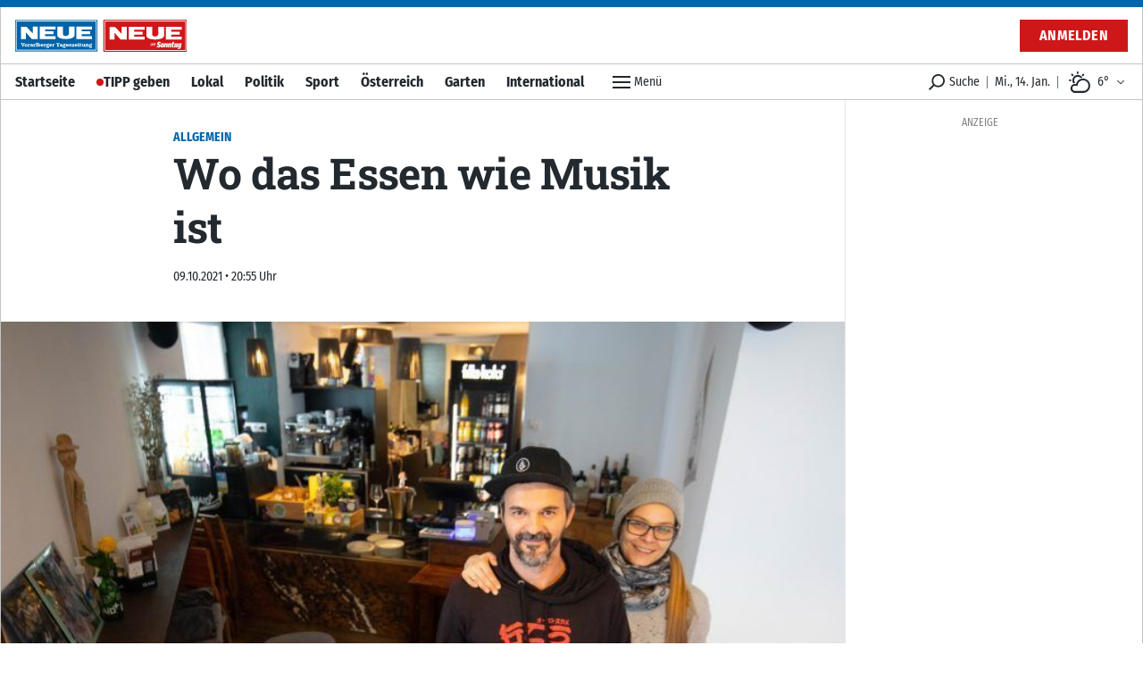

--- FILE ---
content_type: text/html; charset=utf-8
request_url: https://www.neue.at/allgemein/2021/10/09/wo-das-essen-wie-musik-ist.neue
body_size: 45218
content:
<!doctype html>
<html data-n-head-ssr lang="de" data-n-head="%7B%22lang%22:%7B%22ssr%22:%22de%22%7D%7D">
  <head >
    <title>Wo das Essen wie Musik ist - NEUE Vorarlberger Tageszeitung | NEUE.at</title><meta data-n-head="ssr" charset="utf-8"><meta data-n-head="ssr" name="viewport" content="width=device-width, initial-scale=1"><meta data-n-head="ssr" name="theme-color" content="#0067AB"><meta data-n-head="ssr" data-hid="charset" charset="utf-8"><meta data-n-head="ssr" data-hid="apple-mobile-web-app-title" name="apple-mobile-web-app-title" content="NEUE Vorarlberger Tageszeitung | NEUE.at"><meta data-n-head="ssr" name="apple-itunes-app" content="app-id=765344475"><meta data-n-head="ssr" data-hid="description" name="description" content="..."><meta data-n-head="ssr" data-hid="author" name="author" content="Laura Schwärzler"><meta data-n-head="ssr" data-hid="og:site_name" property="og:site_name" content="NEUE Vorarlberger Tageszeitung | NEUE.at"><meta data-n-head="ssr" data-hid="og:image" property="og:image" content="https://www.neue.at/meta/og/allgemein/2021/10/09/wo-das-essen-wie-musik-ist.neue.jpg"><meta data-n-head="ssr" data-hid="og:image:url" property="og:image:url" content="https://www.neue.at/meta/og/allgemein/2021/10/09/wo-das-essen-wie-musik-ist.neue.jpg"><meta data-n-head="ssr" data-hid="og:image:secure_url" property="og:image:secure_url" content="https://www.neue.at/meta/og/allgemein/2021/10/09/wo-das-essen-wie-musik-ist.neue.jpg"><meta data-n-head="ssr" data-hid="og:image:type" property="og:image:type" content="image/jpeg"><meta data-n-head="ssr" data-hid="og:image:width" property="og:image:width" content="1200"><meta data-n-head="ssr" data-hid="og:image:height" property="og:image:height" content="630"><meta data-n-head="ssr" data-hid="og:title" property="og:title" content="Wo das Essen wie Musik ist"><meta data-n-head="ssr" data-hid="og:description" property="og:description" content="..."><meta data-n-head="ssr" data-hid="og:url" property="og:url" content="https://www.neue.at/allgemein/2021/10/09/wo-das-essen-wie-musik-ist.neue"><meta data-n-head="ssr" data-hid="og:type" property="og:type" content="article"><meta data-n-head="ssr" data-hid="fb:app_id" property="fb:app_id" content="271051183009141"><meta data-n-head="ssr" data-hid="twitter:image" property="twitter:image" content="https://www.neue.at/meta/og/allgemein/2021/10/09/wo-das-essen-wie-musik-ist.neue.jpg"><meta data-n-head="ssr" data-hid="twitter:card" property="twitter:card" content="summary_large_image"><meta data-n-head="ssr" data-hid="twitter:site" property="twitter:site" content="NEUEVT"><meta data-n-head="ssr" data-hid="twitter:url" property="twitter:url" content="https://www.neue.at/allgemein/2021/10/09/wo-das-essen-wie-musik-ist.neue"><meta data-n-head="ssr" data-hid="twitter:title" property="twitter:title" content="Wo das Essen wie Musik ist"><meta data-n-head="ssr" data-hid="robots" name="robots" content="noindex, follow, noarchive"><link data-n-head="ssr" rel="icon" type="image/x-icon" href="/favicon.png"><link data-n-head="ssr" rel="preconnect" href="https://sessions.bugsnag.com"><link data-n-head="ssr" rel="preconnect" href="https://sandbox.tinypass.com"><link data-n-head="ssr" rel="dns-prefetch" href="https://www.vol.at"><link data-n-head="ssr" rel="preconnect" href="undefined"><link data-n-head="ssr" rel="dns-prefetch" href="undefined"><link data-n-head="ssr" data-hid="shortcut-icon" rel="shortcut icon" href="/_nuxt/icons/icon_64x64.d53632.png"><link data-n-head="ssr" data-hid="apple-touch-icon" rel="apple-touch-icon" href="/_nuxt/icons/icon_512x512.d53632.png" sizes="512x512"><link data-n-head="ssr" rel="manifest" href="/_nuxt/manifest.be193970.json" data-hid="manifest"><link data-n-head="ssr" data-hid="canonical" rel="canonical" href="https://www.neue.at/allgemein/2021/10/09/wo-das-essen-wie-musik-ist.neue"><script data-n-head="ssr" type="application/ld+json">{"@context":"http://schema.org","@type":"Corporation","name":"NEUE Vorarlberger Tageszeitung","legalName":"NEUE Zeitungs GmbH","address":{"@type":"PostalAddress","addressCountry":"AT","addressLocality":"Schwarzach","addressRegion":"Vorarlberg","postalCode":"6858","streetAddress":"Gutenbergstrasse 1"},"logo":"https://www.neue.at/icon.png","email":"mailto:abo@neue.at","telephone":"+435572501500","url":"https://www.neue.at"}</script><script data-n-head="ssr" async src="/os-sdk.js" data-hid="onesignal"></script><script data-n-head="ssr" src="https://consent.cookiebot.com/uc.js" data-cbid="5b61fb86-51ee-4c5e-a729-d6290ed2e13c" data-framework="TCFv2.2" async></script><script data-n-head="ssr">
            if('serviceWorker'in navigator&&!('getRegistrations'in navigator.serviceWorker)){navigator.serviceWorker.getRegistrations=function(){return new Promise(function(resolve,reject){resolve([])})}}
          </script><script data-n-head="ssr" type="application/ld+json">{"@context":"http://schema.org","@type":"NewsArticle","mainEntityOfPage":{"@type":"WebPage","@id":"https://www.neue.at/allgemein/2021/10/09/wo-das-essen-wie-musik-ist.neue"},"image":{"@type":"ImageObject","url":"https://www.neue.at/2021/10/HL8A1408-2-1024x683.jpg"},"headline":"Wo das Essen wie Musik ist","author":{"@type":"Person","name":"Laura Schwärzler"},"datePublished":"2021-10-09T18:55:47+00:00","dateModified":"2021-10-09T18:58:38+00:00","publisher":{"@type":"Organization","name":"Vorarlberger Nachrichten","logo":{"@type":"ImageObject","url":"https://www.neue.at/icon.png"},"@id":"vn.at"},"isAccessibleForFree":false,"hasPart":{"@type":"WebPageElement","cssSelector":".paywalled-content","isAccessibleForFree":false},"isPartOf":{"@type":["CreativeWork","Product"],"name":"post.title","productID":"vn.at:showcase"}}</script><script data-n-head="ssr" type="application/ld+json">{"@context":"http://schema.org","@type":"BreadcrumbList","itemListElement":[{"@type":"ListItem","position":1,"item":{"@id":"https://www.neue.at/ressort/allgemein","name":"Allgemein"}},{"@type":"ListItem","position":2,"item":{"@id":"https://www.neue.at/allgemein/2021/10/09/wo-das-essen-wie-musik-ist.neue","name":"Wo das Essen wie Musik ist"}}]}</script><link rel="preload" href="/_nuxt/76fad45.js" as="script"><link rel="preload" href="/_nuxt/4a596f7.js" as="script"><link rel="preload" href="/_nuxt/e1944de.js" as="script"><link rel="preload" href="/_nuxt/b112b58.js" as="script"><link rel="preload" href="/_nuxt/7d7e87b.js" as="script"><link rel="preload" href="/_nuxt/29c574f.js" as="script"><link rel="preload" href="/_nuxt/e1b4425.js" as="script"><link rel="preload" href="/_nuxt/947f46d.js" as="script"><link rel="preload" href="/_nuxt/354da39.js" as="script"><style data-vue-ssr-id="c3f72ac6:0 e9bc2ade:0 03805812:0 3de03fd4:0 520f9fc0:0 a4d803d8:0 21df5db4:0 2e47182c:0 3fd6562c:0 76c6e840:0 3ba2dbf0:0 5d55a39a:0 5cf80e34:0 09d1b65d:0 d39a1ea4:0 a625b7bc:0 d48f0f50:0 64704090:0 03768270:0 0599080e:0 5ba9656e:0 1cf62d48:0 3b439160:0 2b4998a6:0 a4a84174:0 80c333ac:0 5af0e40e:0 505be742:0 445b795a:0 9ec4e5d4:0">/*! tailwindcss v3.0.24 | MIT License | https://tailwindcss.com*//*
1. Prevent padding and border from affecting element width. (https://github.com/mozdevs/cssremedy/issues/4)
2. Allow adding a border to an element by just adding a border-width. (https://github.com/tailwindcss/tailwindcss/pull/116)
*/

*,
::before,
::after {
  box-sizing: border-box; /* 1 */
  border-width: 0; /* 2 */
  border-style: solid; /* 2 */
  border-color: #e5e7eb; /* 2 */
}

::before,
::after {
  --tw-content: '';
}

/*
1. Use a consistent sensible line-height in all browsers.
2. Prevent adjustments of font size after orientation changes in iOS.
3. Use a more readable tab size.
4. Use the user's configured `sans` font-family by default.
*/

html {
  line-height: 1.5; /* 1 */
  -webkit-text-size-adjust: 100%; /* 2 */
  -moz-tab-size: 4; /* 3 */
  -o-tab-size: 4;
     tab-size: 4; /* 3 */
  font-family: Fira Sans Condensed, Rubik, Helvetica, Arial Narrow, Arial, sans-serif; /* 4 */
}

/*
1. Remove the margin in all browsers.
2. Inherit line-height from `html` so users can set them as a class directly on the `html` element.
*/

body {
  margin: 0; /* 1 */
  line-height: inherit; /* 2 */
}

/*
1. Add the correct height in Firefox.
2. Correct the inheritance of border color in Firefox. (https://bugzilla.mozilla.org/show_bug.cgi?id=190655)
3. Ensure horizontal rules are visible by default.
*/

hr {
  height: 0; /* 1 */
  color: inherit; /* 2 */
  border-top-width: 1px; /* 3 */
}

/*
Add the correct text decoration in Chrome, Edge, and Safari.
*/

abbr:where([title]) {
  -webkit-text-decoration: underline dotted;
          text-decoration: underline dotted;
}

/*
Remove the default font size and weight for headings.
*/

h1,
h2,
h3,
h4,
h5,
h6 {
  font-size: inherit;
  font-weight: inherit;
}

/*
Reset links to optimize for opt-in styling instead of opt-out.
*/

a {
  color: inherit;
  text-decoration: inherit;
}

/*
Add the correct font weight in Edge and Safari.
*/

b,
strong {
  font-weight: bolder;
}

/*
1. Use the user's configured `mono` font family by default.
2. Correct the odd `em` font sizing in all browsers.
*/

code,
kbd,
samp,
pre {
  font-family: ui-monospace, SFMono-Regular, Menlo, Monaco, Consolas, "Liberation Mono", "Courier New", monospace; /* 1 */
  font-size: 1em; /* 2 */
}

/*
Add the correct font size in all browsers.
*/

small {
  font-size: 80%;
}

/*
Prevent `sub` and `sup` elements from affecting the line height in all browsers.
*/

sub,
sup {
  font-size: 75%;
  line-height: 0;
  position: relative;
  vertical-align: baseline;
}

sub {
  bottom: -0.25em;
}

sup {
  top: -0.5em;
}

/*
1. Remove text indentation from table contents in Chrome and Safari. (https://bugs.chromium.org/p/chromium/issues/detail?id=999088, https://bugs.webkit.org/show_bug.cgi?id=201297)
2. Correct table border color inheritance in all Chrome and Safari. (https://bugs.chromium.org/p/chromium/issues/detail?id=935729, https://bugs.webkit.org/show_bug.cgi?id=195016)
3. Remove gaps between table borders by default.
*/

table {
  text-indent: 0; /* 1 */
  border-color: inherit; /* 2 */
  border-collapse: collapse; /* 3 */
}

/*
1. Change the font styles in all browsers.
2. Remove the margin in Firefox and Safari.
3. Remove default padding in all browsers.
*/

button,
input,
optgroup,
select,
textarea {
  font-family: inherit; /* 1 */
  font-size: 100%; /* 1 */
  line-height: inherit; /* 1 */
  color: inherit; /* 1 */
  margin: 0; /* 2 */
  padding: 0; /* 3 */
}

/*
Remove the inheritance of text transform in Edge and Firefox.
*/

button,
select {
  text-transform: none;
}

/*
1. Correct the inability to style clickable types in iOS and Safari.
2. Remove default button styles.
*/

button,
[type='button'],
[type='reset'],
[type='submit'] {
  -webkit-appearance: button; /* 1 */
  background-color: transparent; /* 2 */
  background-image: none; /* 2 */
}

/*
Use the modern Firefox focus style for all focusable elements.
*/

:-moz-focusring {
  outline: auto;
}

/*
Remove the additional `:invalid` styles in Firefox. (https://github.com/mozilla/gecko-dev/blob/2f9eacd9d3d995c937b4251a5557d95d494c9be1/layout/style/res/forms.css#L728-L737)
*/

:-moz-ui-invalid {
  box-shadow: none;
}

/*
Add the correct vertical alignment in Chrome and Firefox.
*/

progress {
  vertical-align: baseline;
}

/*
Correct the cursor style of increment and decrement buttons in Safari.
*/

::-webkit-inner-spin-button,
::-webkit-outer-spin-button {
  height: auto;
}

/*
1. Correct the odd appearance in Chrome and Safari.
2. Correct the outline style in Safari.
*/

[type='search'] {
  -webkit-appearance: textfield; /* 1 */
  outline-offset: -2px; /* 2 */
}

/*
Remove the inner padding in Chrome and Safari on macOS.
*/

::-webkit-search-decoration {
  -webkit-appearance: none;
}

/*
1. Correct the inability to style clickable types in iOS and Safari.
2. Change font properties to `inherit` in Safari.
*/

::-webkit-file-upload-button {
  -webkit-appearance: button; /* 1 */
  font: inherit; /* 2 */
}

/*
Add the correct display in Chrome and Safari.
*/

summary {
  display: list-item;
}

/*
Removes the default spacing and border for appropriate elements.
*/

blockquote,
dl,
dd,
h1,
h2,
h3,
h4,
h5,
h6,
hr,
figure,
p,
pre {
  margin: 0;
}

fieldset {
  margin: 0;
  padding: 0;
}

legend {
  padding: 0;
}

ol,
ul,
menu {
  list-style: none;
  margin: 0;
  padding: 0;
}

/*
Prevent resizing textareas horizontally by default.
*/

textarea {
  resize: vertical;
}

/*
1. Reset the default placeholder opacity in Firefox. (https://github.com/tailwindlabs/tailwindcss/issues/3300)
2. Set the default placeholder color to the user's configured gray 400 color.
*/

input::-moz-placeholder, textarea::-moz-placeholder {
  opacity: 1; /* 1 */
  color: #9ca3af; /* 2 */
}

input:-ms-input-placeholder, textarea:-ms-input-placeholder {
  opacity: 1; /* 1 */
  color: #9ca3af; /* 2 */
}

input::placeholder,
textarea::placeholder {
  opacity: 1; /* 1 */
  color: #9ca3af; /* 2 */
}

/*
Set the default cursor for buttons.
*/

button,
[role="button"] {
  cursor: pointer;
}

/*
Make sure disabled buttons don't get the pointer cursor.
*/
:disabled {
  cursor: default;
}

/*
1. Make replaced elements `display: block` by default. (https://github.com/mozdevs/cssremedy/issues/14)
2. Add `vertical-align: middle` to align replaced elements more sensibly by default. (https://github.com/jensimmons/cssremedy/issues/14#issuecomment-634934210)
   This can trigger a poorly considered lint error in some tools but is included by design.
*/

img,
svg,
video,
canvas,
audio,
iframe,
embed,
object {
  display: block; /* 1 */
  vertical-align: middle; /* 2 */
}

/*
Constrain images and videos to the parent width and preserve their intrinsic aspect ratio. (https://github.com/mozdevs/cssremedy/issues/14)
*/

img,
video {
  max-width: 100%;
  height: auto;
}

/*
Ensure the default browser behavior of the `hidden` attribute.
*/

[hidden] {
  display: none;
}[type='text'],[type='email'],[type='url'],[type='password'],[type='number'],[type='date'],[type='datetime-local'],[type='month'],[type='search'],[type='tel'],[type='time'],[type='week'],[multiple],textarea,select{-webkit-appearance:none;-moz-appearance:none;appearance:none;background-color:#fff;border-color:#6b7280;border-width:1px;border-radius:0px;padding-top:0.5rem;padding-right:0.75rem;padding-bottom:0.5rem;padding-left:0.75rem;font-size:1rem;line-height:1.5rem;--tw-shadow:0 0 #0000;}[type='text']:focus, [type='email']:focus, [type='url']:focus, [type='password']:focus, [type='number']:focus, [type='date']:focus, [type='datetime-local']:focus, [type='month']:focus, [type='search']:focus, [type='tel']:focus, [type='time']:focus, [type='week']:focus, [multiple]:focus, textarea:focus, select:focus{outline:2px solid transparent;outline-offset:2px;--tw-ring-inset:var(--tw-empty,/*!*/ /*!*/);--tw-ring-offset-width:0px;--tw-ring-offset-color:#fff;--tw-ring-color:#3182CE;--tw-ring-offset-shadow:var(--tw-ring-inset) 0 0 0 var(--tw-ring-offset-width) var(--tw-ring-offset-color);--tw-ring-shadow:var(--tw-ring-inset) 0 0 0 calc(1px + var(--tw-ring-offset-width)) var(--tw-ring-color);box-shadow:var(--tw-ring-offset-shadow), var(--tw-ring-shadow), var(--tw-shadow);border-color:#3182CE}input::-moz-placeholder, textarea::-moz-placeholder{color:#6b7280;opacity:1}input:-ms-input-placeholder, textarea:-ms-input-placeholder{color:#6b7280;opacity:1}input::placeholder,textarea::placeholder{color:#6b7280;opacity:1}::-webkit-datetime-edit-fields-wrapper{padding:0}::-webkit-date-and-time-value{min-height:1.5em}::-webkit-datetime-edit,::-webkit-datetime-edit-year-field,::-webkit-datetime-edit-month-field,::-webkit-datetime-edit-day-field,::-webkit-datetime-edit-hour-field,::-webkit-datetime-edit-minute-field,::-webkit-datetime-edit-second-field,::-webkit-datetime-edit-millisecond-field,::-webkit-datetime-edit-meridiem-field{padding-top:0;padding-bottom:0}select{background-image:url("data:image/svg+xml,%3csvg xmlns='http://www.w3.org/2000/svg' fill='none' viewBox='0 0 20 20'%3e%3cpath stroke='%236b7280' stroke-linecap='round' stroke-linejoin='round' stroke-width='1.5' d='M6 8l4 4 4-4'/%3e%3c/svg%3e");background-position:right 0.5rem center;background-repeat:no-repeat;background-size:1.5em 1.5em;padding-right:2.5rem;-webkit-print-color-adjust:exact;color-adjust:exact;print-color-adjust:exact}[multiple]{background-image:initial;background-position:initial;background-repeat:unset;background-size:initial;padding-right:0.75rem;-webkit-print-color-adjust:unset;color-adjust:unset;print-color-adjust:unset}[type='checkbox'],[type='radio']{-webkit-appearance:none;-moz-appearance:none;appearance:none;padding:0;-webkit-print-color-adjust:exact;color-adjust:exact;print-color-adjust:exact;display:inline-block;vertical-align:middle;background-origin:border-box;-webkit-user-select:none;-moz-user-select:none;-ms-user-select:none;user-select:none;flex-shrink:0;height:1rem;width:1rem;color:#3182CE;background-color:#fff;border-color:#6b7280;border-width:1px;--tw-shadow:0 0 #0000}[type='checkbox']{border-radius:0px}[type='radio']{border-radius:100%}[type='checkbox']:focus,[type='radio']:focus{outline:2px solid transparent;outline-offset:2px;--tw-ring-inset:var(--tw-empty,/*!*/ /*!*/);--tw-ring-offset-width:2px;--tw-ring-offset-color:#fff;--tw-ring-color:#3182CE;--tw-ring-offset-shadow:var(--tw-ring-inset) 0 0 0 var(--tw-ring-offset-width) var(--tw-ring-offset-color);--tw-ring-shadow:var(--tw-ring-inset) 0 0 0 calc(2px + var(--tw-ring-offset-width)) var(--tw-ring-color);box-shadow:var(--tw-ring-offset-shadow), var(--tw-ring-shadow), var(--tw-shadow)}[type='checkbox']:checked,[type='radio']:checked{border-color:transparent;background-color:currentColor;background-size:100% 100%;background-position:center;background-repeat:no-repeat}[type='checkbox']:checked{background-image:url("data:image/svg+xml,%3csvg viewBox='0 0 16 16' fill='white' xmlns='http://www.w3.org/2000/svg'%3e%3cpath d='M12.207 4.793a1 1 0 010 1.414l-5 5a1 1 0 01-1.414 0l-2-2a1 1 0 011.414-1.414L6.5 9.086l4.293-4.293a1 1 0 011.414 0z'/%3e%3c/svg%3e")}[type='radio']:checked{background-image:url("data:image/svg+xml,%3csvg viewBox='0 0 16 16' fill='white' xmlns='http://www.w3.org/2000/svg'%3e%3ccircle cx='8' cy='8' r='3'/%3e%3c/svg%3e")}[type='checkbox']:checked:hover,[type='checkbox']:checked:focus,[type='radio']:checked:hover,[type='radio']:checked:focus{border-color:transparent;background-color:currentColor}[type='checkbox']:indeterminate{background-image:url("data:image/svg+xml,%3csvg xmlns='http://www.w3.org/2000/svg' fill='none' viewBox='0 0 16 16'%3e%3cpath stroke='white' stroke-linecap='round' stroke-linejoin='round' stroke-width='2' d='M4 8h8'/%3e%3c/svg%3e");border-color:transparent;background-color:currentColor;background-size:100% 100%;background-position:center;background-repeat:no-repeat}[type='checkbox']:indeterminate:hover,[type='checkbox']:indeterminate:focus{border-color:transparent;background-color:currentColor}[type='file']{background:unset;border-color:inherit;border-width:0;border-radius:0;padding:0;font-size:unset;line-height:inherit}[type='file']:focus{outline:1px solid ButtonText;outline:1px auto -webkit-focus-ring-color}*, ::before, ::after{--tw-translate-x:0;--tw-translate-y:0;--tw-rotate:0;--tw-skew-x:0;--tw-skew-y:0;--tw-scale-x:1;--tw-scale-y:1;--tw-pan-x: ;--tw-pan-y: ;--tw-pinch-zoom: ;--tw-scroll-snap-strictness:proximity;--tw-ordinal: ;--tw-slashed-zero: ;--tw-numeric-figure: ;--tw-numeric-spacing: ;--tw-numeric-fraction: ;--tw-ring-inset: ;--tw-ring-offset-width:0px;--tw-ring-offset-color:#fff;--tw-ring-color:rgb(66 153 225 / 0.5);--tw-ring-offset-shadow:0 0 #0000;--tw-ring-shadow:0 0 #0000;--tw-shadow:0 0 #0000;--tw-shadow-colored:0 0 #0000;--tw-blur: ;--tw-brightness: ;--tw-contrast: ;--tw-grayscale: ;--tw-hue-rotate: ;--tw-invert: ;--tw-saturate: ;--tw-sepia: ;--tw-drop-shadow: ;--tw-backdrop-blur: ;--tw-backdrop-brightness: ;--tw-backdrop-contrast: ;--tw-backdrop-grayscale: ;--tw-backdrop-hue-rotate: ;--tw-backdrop-invert: ;--tw-backdrop-opacity: ;--tw-backdrop-saturate: ;--tw-backdrop-sepia: }.container{width:100%}@media (min-width: 321px){.container{max-width:321px}}@media (min-width: 576px){.container{max-width:576px}}@media (min-width: 768px){.container{max-width:768px}}@media (min-width: 1024px){.container{max-width:1024px}}@media (min-width: 1280px){.container{max-width:1280px}}.aspect-h-9{--tw-aspect-h:9}.aspect-w-16{position:relative;padding-bottom:calc(var(--tw-aspect-h) / var(--tw-aspect-w) * 100%);--tw-aspect-w:16}.aspect-w-16 > *{position:absolute;height:100%;width:100%;top:0;right:0;bottom:0;left:0}.aspect-w-10{position:relative;padding-bottom:calc(var(--tw-aspect-h) / var(--tw-aspect-w) * 100%);--tw-aspect-w:10}.aspect-w-10 > *{position:absolute;height:100%;width:100%;top:0;right:0;bottom:0;left:0}.sr-only{position:absolute;width:1px;height:1px;padding:0;margin:-1px;overflow:hidden;clip:rect(0, 0, 0, 0);white-space:nowrap;border-width:0}.pointer-events-none{pointer-events:none}.invisible{visibility:hidden}.static{position:static}.fixed{position:fixed}.absolute{position:absolute}.relative{position:relative}.sticky{position:-webkit-sticky;position:sticky}.inset-0{top:0px;right:0px;bottom:0px;left:0px}.inset-auto{top:auto;right:auto;bottom:auto;left:auto}.inset-x-0{left:0px;right:0px}.inset-y-0{top:0px;bottom:0px}.top-auto{top:auto}.bottom-0{bottom:0px}.top-0{top:0px}.left-0{left:0px}.right-0{right:0px}.-top-12{top:-3rem}.left-1{left:0.25rem}.-right-7{right:-1.75rem}.bottom-6{bottom:1.5rem}.top-\[48px\]{top:48px}.top-2{top:0.5rem}.left-2{left:0.5rem}.bottom-auto{bottom:auto}.left-auto{left:auto}.top-4{top:1rem}.-right-1{right:-0.25rem}.right-2{right:0.5rem}.isolate{isolation:isolate}.z-top{z-index:1000001}.z-10{z-index:10}.z-30{z-index:30}.z-1million{z-index:1000000}.z-0{z-index:0}.z-\[-2\]{z-index:-2}.z-\[-1\]{z-index:-1}.z-20{z-index:20}.z-50{z-index:50}.order-2{order:2}.order-1{order:1}.col-span-6{grid-column:span 6 / span 6}.float-right{float:right}.m-2{margin:0.5rem}.m-0{margin:0px}.m-auto{margin:auto}.mx-auto{margin-left:auto;margin-right:auto}.mx-0{margin-left:0px;margin-right:0px}.my-10{margin-top:2.5rem;margin-bottom:2.5rem}.mx-5{margin-left:1.25rem;margin-right:1.25rem}.mx-2{margin-left:0.5rem;margin-right:0.5rem}.my-3{margin-top:0.75rem;margin-bottom:0.75rem}.mx-4{margin-left:1rem;margin-right:1rem}.-mx-2{margin-left:-0.5rem;margin-right:-0.5rem}.my-4{margin-top:1rem;margin-bottom:1rem}.my-2{margin-top:0.5rem;margin-bottom:0.5rem}.my-6{margin-top:1.5rem;margin-bottom:1.5rem}.my-1{margin-top:0.25rem;margin-bottom:0.25rem}.mx-1{margin-left:0.25rem;margin-right:0.25rem}.my-0{margin-top:0px;margin-bottom:0px}.-mx-5{margin-left:-1.25rem;margin-right:-1.25rem}.my-8{margin-top:2rem;margin-bottom:2rem}.mb-10{margin-bottom:2.5rem}.mb-2{margin-bottom:0.5rem}.mb-1{margin-bottom:0.25rem}.mr-2{margin-right:0.5rem}.mb-6{margin-bottom:1.5rem}.mt-0{margin-top:0px}.mb-0{margin-bottom:0px}.mr-4{margin-right:1rem}.mt-4{margin-top:1rem}.mt-2{margin-top:0.5rem}.ml-1{margin-left:0.25rem}.ml-2{margin-left:0.5rem}.mr-6{margin-right:1.5rem}.mr-px{margin-right:1px}.ml-0{margin-left:0px}.mr-0{margin-right:0px}.-mt-1{margin-top:-0.25rem}.mb-8{margin-bottom:2rem}.mt-8{margin-top:2rem}.mb-3{margin-bottom:0.75rem}.mb-4{margin-bottom:1rem}.mt-1{margin-top:0.25rem}.ml-4{margin-left:1rem}.-mb-2{margin-bottom:-0.5rem}.ml-6{margin-left:1.5rem}.-mt-16{margin-top:-4rem}.mt-3{margin-top:0.75rem}.mt-5{margin-top:1.25rem}.mt-6{margin-top:1.5rem}.mb-12{margin-bottom:3rem}.mr-3{margin-right:0.75rem}.mr-1{margin-right:0.25rem}.mt-16{margin-top:4rem}.mr-20{margin-right:5rem}.mb-20{margin-bottom:5rem}.-mt-8{margin-top:-2rem}.mr-10{margin-right:2.5rem}.-mt-10{margin-top:-2.5rem}.-mr-4{margin-right:-1rem}.-mb-40{margin-bottom:-10rem}.mt-12{margin-top:3rem}.-mb-4{margin-bottom:-1rem}.mt-10{margin-top:2.5rem}.mt-20{margin-top:5rem}.-mt-4{margin-top:-1rem}.box-border{box-sizing:border-box}.block{display:block}.inline-block{display:inline-block}.inline{display:inline}.flex{display:flex}.inline-flex{display:inline-flex}.table{display:table}.grid{display:grid}.hidden{display:none}.h-px{height:1px}.h-8{height:2rem}.h-4{height:1rem}.h-10{height:2.5rem}.h-0{height:0px}.h-full{height:100%}.h-5{height:1.25rem}.h-2{height:0.5rem}.h-6{height:1.5rem}.h-20{height:5rem}.h-24{height:6rem}.h-12{height:3rem}.h-auto{height:auto}.h-16{height:4rem}.h-3{height:0.75rem}.h-screen{height:100vh}.h-40{height:10rem}.h-28{height:7rem}.h-32{height:8rem}.max-h-24{max-height:24rem}.max-h-14{max-height:14rem}.max-h-full{max-height:100%}.min-h-full{min-height:100%}.min-h-6{min-height:6rem}.min-h-screen{min-height:100vh}.min-h-24{min-height:24rem}.min-h-12{min-height:12rem}.min-h-10{min-height:10rem}.min-h-0{min-height:0px}.min-h-\[200px\]{min-height:200px}.min-h-18{min-height:18rem}.min-h-3{min-height:3rem}.w-full{width:100%}.w-4{width:1rem}.w-auto{width:auto}.w-5{width:1.25rem}.w-2{width:0.5rem}.w-6{width:1.5rem}.w-24{width:6rem}.w-0{width:0px}.w-1\/2{width:50%}.w-20{width:5rem}.w-px{width:1px}.w-1\/3{width:33.333333%}.w-32{width:8rem}.w-8{width:2rem}.w-1\/4{width:25%}.w-16{width:4rem}.w-3{width:0.75rem}.w-2\/3{width:66.666667%}.w-5\/6{width:83.333333%}.w-64{width:16rem}.w-10{width:2.5rem}.w-screen{width:100vw}.w-12{width:3rem}.w-28{width:7rem}.w-3\/4{width:75%}.w-4\/5{width:80%}.min-w-1\/3{min-width:33.3333%}.max-w-paywall{max-width:32rem}.max-w-reading{max-width:35rem}.max-w-xl{max-width:60rem}.max-w-full{max-width:100%}.max-w-sm{max-width:30rem}.max-w-screen-sm{max-width:576px}.max-w-md{max-width:40rem}.max-w-none{max-width:none}.flex-1{flex:1 1 0%}.flex-shrink-0{flex-shrink:0}.flex-shrink{flex-shrink:1}.flex-grow{flex-grow:1}.flex-grow-0{flex-grow:0}.rotate-6{--tw-rotate:6deg;transform:translate(var(--tw-translate-x), var(--tw-translate-y)) rotate(var(--tw-rotate)) skewX(var(--tw-skew-x)) skewY(var(--tw-skew-y)) scaleX(var(--tw-scale-x)) scaleY(var(--tw-scale-y))}.-rotate-6{--tw-rotate:-6deg;transform:translate(var(--tw-translate-x), var(--tw-translate-y)) rotate(var(--tw-rotate)) skewX(var(--tw-skew-x)) skewY(var(--tw-skew-y)) scaleX(var(--tw-scale-x)) scaleY(var(--tw-scale-y))}.scale-110{--tw-scale-x:1.1;--tw-scale-y:1.1;transform:translate(var(--tw-translate-x), var(--tw-translate-y)) rotate(var(--tw-rotate)) skewX(var(--tw-skew-x)) skewY(var(--tw-skew-y)) scaleX(var(--tw-scale-x)) scaleY(var(--tw-scale-y))}.scale-125{--tw-scale-x:1.25;--tw-scale-y:1.25;transform:translate(var(--tw-translate-x), var(--tw-translate-y)) rotate(var(--tw-rotate)) skewX(var(--tw-skew-x)) skewY(var(--tw-skew-y)) scaleX(var(--tw-scale-x)) scaleY(var(--tw-scale-y))}.transform{transform:translate(var(--tw-translate-x), var(--tw-translate-y)) rotate(var(--tw-rotate)) skewX(var(--tw-skew-x)) skewY(var(--tw-skew-y)) scaleX(var(--tw-scale-x)) scaleY(var(--tw-scale-y))}.cursor-pointer{cursor:pointer}.select-none{-webkit-user-select:none;-moz-user-select:none;-ms-user-select:none;user-select:none}.resize{resize:both}.list-none{list-style-type:none}.list-disc{list-style-type:disc}.appearance-none{-webkit-appearance:none;-moz-appearance:none;appearance:none}.grid-cols-6{grid-template-columns:repeat(6, minmax(0, 1fr))}.flex-row{flex-direction:row}.flex-row-reverse{flex-direction:row-reverse}.flex-col{flex-direction:column}.flex-wrap{flex-wrap:wrap}.flex-nowrap{flex-wrap:nowrap}.items-start{align-items:flex-start}.items-end{align-items:flex-end}.items-center{align-items:center}.items-baseline{align-items:baseline}.items-stretch{align-items:stretch}.justify-start{justify-content:flex-start}.justify-end{justify-content:flex-end}.justify-center{justify-content:center}.justify-between{justify-content:space-between}.justify-around{justify-content:space-around}.gap-1{gap:0.25rem}.gap-3{gap:0.75rem}.gap-4{gap:1rem}.gap-2{gap:0.5rem}.gap-x-2{-moz-column-gap:0.5rem;column-gap:0.5rem}.space-x-4 > :not([hidden]) ~ :not([hidden]){--tw-space-x-reverse:0;margin-right:calc(1rem * var(--tw-space-x-reverse));margin-left:calc(1rem * calc(1 - var(--tw-space-x-reverse)))}.space-x-2 > :not([hidden]) ~ :not([hidden]){--tw-space-x-reverse:0;margin-right:calc(0.5rem * var(--tw-space-x-reverse));margin-left:calc(0.5rem * calc(1 - var(--tw-space-x-reverse)))}.divide-y > :not([hidden]) ~ :not([hidden]){--tw-divide-y-reverse:0;border-top-width:calc(1px * calc(1 - var(--tw-divide-y-reverse)));border-bottom-width:calc(1px * var(--tw-divide-y-reverse))}.divide-gray-200 > :not([hidden]) ~ :not([hidden]){--tw-divide-opacity:1;border-color:rgb(229 231 235 / var(--tw-divide-opacity))}.self-start{align-self:flex-start}.overflow-auto{overflow:auto}.overflow-hidden{overflow:hidden}.overflow-x-auto{overflow-x:auto}.overflow-y-auto{overflow-y:auto}.overflow-x-hidden{overflow-x:hidden}.overflow-y-hidden{overflow-y:hidden}.whitespace-nowrap{white-space:nowrap}.rounded-full{border-radius:9999px}.rounded{border-radius:0.25rem}.rounded-lg{border-radius:0.5rem}.rounded-md{border-radius:0.375rem}.rounded-none{border-radius:0px}.rounded-sm{border-radius:0.125rem}.rounded-r-lg{border-top-right-radius:0.5rem;border-bottom-right-radius:0.5rem}.rounded-b-none{border-bottom-right-radius:0px;border-bottom-left-radius:0px}.rounded-tl{border-top-left-radius:0.25rem}.rounded-bl{border-bottom-left-radius:0.25rem}.border{border-width:1px}.border-0{border-width:0px}.border-2{border-width:2px}.border-half{border-width:.5px}.border-8{border-width:8px}.border-r{border-right-width:1px}.border-l{border-left-width:1px}.border-t-2{border-top-width:2px}.border-b{border-bottom-width:1px}.border-t-4{border-top-width:4px}.border-t{border-top-width:1px}.border-t-8{border-top-width:8px}.border-t-0{border-top-width:0px}.border-b-4{border-bottom-width:4px}.border-l-half{border-left-width:.5px}.border-r-0{border-right-width:0px}.border-b-half{border-bottom-width:.5px}.border-l-4{border-left-width:4px}.border-b-0{border-bottom-width:0px}.border-b-2{border-bottom-width:2px}.border-r-half{border-right-width:.5px}.border-l-8{border-left-width:8px}.border-l-2{border-left-width:2px}.border-solid{border-style:solid}.border-none{border-style:none}.border-black-800{--tw-border-opacity:1;border-color:rgb(196 196 196 / var(--tw-border-opacity))}.border-neue-blue{--tw-border-opacity:1;border-color:rgb(0 103 171 / var(--tw-border-opacity))}.border-gray-300{--tw-border-opacity:1;border-color:rgb(209 213 219 / var(--tw-border-opacity))}.border-gray-700{--tw-border-opacity:1;border-color:rgb(55 65 81 / var(--tw-border-opacity))}.border-red{--tw-border-opacity:1;border-color:rgb(205 23 25 / var(--tw-border-opacity))}.border-gray-200{--tw-border-opacity:1;border-color:rgb(229 231 235 / var(--tw-border-opacity))}.border-pw-red{--tw-border-opacity:1;border-color:rgb(220 4 20 / var(--tw-border-opacity))}.border-gray-400{--tw-border-opacity:1;border-color:rgb(156 163 175 / var(--tw-border-opacity))}.border-blue-500{--tw-border-opacity:1;border-color:rgb(66 153 225 / var(--tw-border-opacity))}.border-blue-700{--tw-border-opacity:1;border-color:rgb(43 108 176 / var(--tw-border-opacity))}.border-white{--tw-border-opacity:1;border-color:rgb(255 255 255 / var(--tw-border-opacity))}.border-transparent{border-color:transparent}.border-gray-500{--tw-border-opacity:1;border-color:rgb(107 114 128 / var(--tw-border-opacity))}.border-black-900{--tw-border-opacity:1;border-color:rgb(242 242 242 / var(--tw-border-opacity))}.border-blue-800{--tw-border-opacity:1;border-color:rgb(44 82 130 / var(--tw-border-opacity))}.border-green-500{--tw-border-opacity:1;border-color:rgb(34 197 94 / var(--tw-border-opacity))}.border-blue-200{--tw-border-opacity:1;border-color:rgb(190 227 248 / var(--tw-border-opacity))}.border-black-000{--tw-border-opacity:1;border-color:rgb(34 41 47 / var(--tw-border-opacity))}.border-gray-100{--tw-border-opacity:1;border-color:rgb(243 244 246 / var(--tw-border-opacity))}.border-t-neue-blue{--tw-border-opacity:1;border-top-color:rgb(0 103 171 / var(--tw-border-opacity))}.bg-neue-blue{--tw-bg-opacity:1;background-color:rgb(0 103 171 / var(--tw-bg-opacity))}.bg-white{--tw-bg-opacity:1;background-color:rgb(255 255 255 / var(--tw-bg-opacity))}.bg-gray-800{--tw-bg-opacity:1;background-color:rgb(31 41 55 / var(--tw-bg-opacity))}.bg-red{--tw-bg-opacity:1;background-color:rgb(205 23 25 / var(--tw-bg-opacity))}.bg-nams-red{--tw-bg-opacity:1;background-color:rgb(205 23 25 / var(--tw-bg-opacity))}.bg-white\/30{background-color:rgb(255 255 255 / 0.3)}.bg-black-900{--tw-bg-opacity:1;background-color:rgb(242 242 242 / var(--tw-bg-opacity))}.bg-pw-red{--tw-bg-opacity:1;background-color:rgb(220 4 20 / var(--tw-bg-opacity))}.bg-garten-green{--tw-bg-opacity:1;background-color:rgb(0 148 11 / var(--tw-bg-opacity))}.bg-blue-500{--tw-bg-opacity:1;background-color:rgb(66 153 225 / var(--tw-bg-opacity))}.bg-transparent{background-color:transparent}.bg-\[\#223055\]{--tw-bg-opacity:1;background-color:rgb(34 48 85 / var(--tw-bg-opacity))}.bg-\[\#BC2F27\]{--tw-bg-opacity:1;background-color:rgb(188 47 39 / var(--tw-bg-opacity))}.bg-blue-400{--tw-bg-opacity:1;background-color:rgb(99 179 237 / var(--tw-bg-opacity))}.bg-blue-600{--tw-bg-opacity:1;background-color:rgb(49 130 206 / var(--tw-bg-opacity))}.bg-gray-200{--tw-bg-opacity:1;background-color:rgb(229 231 235 / var(--tw-bg-opacity))}.bg-black-800{--tw-bg-opacity:1;background-color:rgb(196 196 196 / var(--tw-bg-opacity))}.bg-blue-800{--tw-bg-opacity:1;background-color:rgb(44 82 130 / var(--tw-bg-opacity))}.bg-gray-50{--tw-bg-opacity:1;background-color:rgb(249 250 251 / var(--tw-bg-opacity))}.bg-green-200{--tw-bg-opacity:1;background-color:rgb(187 247 208 / var(--tw-bg-opacity))}.bg-gray-300{--tw-bg-opacity:1;background-color:rgb(209 213 219 / var(--tw-bg-opacity))}.bg-gray-100{--tw-bg-opacity:1;background-color:rgb(243 244 246 / var(--tw-bg-opacity))}.bg-gray-600{--tw-bg-opacity:1;background-color:rgb(75 85 99 / var(--tw-bg-opacity))}.bg-\[\#000000\]{--tw-bg-opacity:1;background-color:rgb(0 0 0 / var(--tw-bg-opacity))}.bg-black-000{--tw-bg-opacity:1;background-color:rgb(34 41 47 / var(--tw-bg-opacity))}.bg-black-200{--tw-bg-opacity:1;background-color:rgb(111 111 111 / var(--tw-bg-opacity))}.bg-green-600{--tw-bg-opacity:1;background-color:rgb(22 163 74 / var(--tw-bg-opacity))}.bg-opacity-20{--tw-bg-opacity:0.2}.bg-opacity-90{--tw-bg-opacity:0.9}.bg-opacity-75{--tw-bg-opacity:0.75}.bg-opacity-60{--tw-bg-opacity:0.6}.bg-gradient-to-r{background-image:linear-gradient(to right, var(--tw-gradient-stops))}.bg-gradient-to-b{background-image:linear-gradient(to bottom, var(--tw-gradient-stops))}.from-transparent{--tw-gradient-from:transparent;--tw-gradient-stops:var(--tw-gradient-from), var(--tw-gradient-to, rgb(0 0 0 / 0))}.to-garten-green{--tw-gradient-to:#00940B}.to-green-600{--tw-gradient-to:#16a34a}.to-gray-600{--tw-gradient-to:#4b5563}.bg-contain{background-size:contain}.bg-cover{background-size:cover}.bg-right-bottom{background-position:right bottom}.bg-left-bottom{background-position:left bottom}.bg-left-top{background-position:left top}.bg-top{background-position:top}.bg-no-repeat{background-repeat:no-repeat}.bg-repeat-y{background-repeat:repeat-y}.fill-current{fill:currentColor}.object-cover{-o-object-fit:cover;object-fit:cover}.object-center{-o-object-position:center;object-position:center}.p-10{padding:2.5rem}.p-0{padding:0px}.p-1{padding:0.25rem}.p-4{padding:1rem}.p-2{padding:0.5rem}.p-5{padding:1.25rem}.p-6{padding:1.5rem}.px-0{padding-left:0px;padding-right:0px}.px-2{padding-left:0.5rem;padding-right:0.5rem}.py-1{padding-top:0.25rem;padding-bottom:0.25rem}.px-4{padding-left:1rem;padding-right:1rem}.px-8{padding-left:2rem;padding-right:2rem}.py-0{padding-top:0px;padding-bottom:0px}.px-5{padding-left:1.25rem;padding-right:1.25rem}.py-5{padding-top:1.25rem;padding-bottom:1.25rem}.py-2{padding-top:0.5rem;padding-bottom:0.5rem}.px-3{padding-left:0.75rem;padding-right:0.75rem}.py-3{padding-top:0.75rem;padding-bottom:0.75rem}.px-6{padding-left:1.5rem;padding-right:1.5rem}.py-10{padding-top:2.5rem;padding-bottom:2.5rem}.py-4{padding-top:1rem;padding-bottom:1rem}.px-12{padding-left:3rem;padding-right:3rem}.py-8{padding-top:2rem;padding-bottom:2rem}.px-1{padding-left:0.25rem;padding-right:0.25rem}.py-12{padding-top:3rem;padding-bottom:3rem}.pt-16{padding-top:4rem}.pb-6{padding-bottom:1.5rem}.pb-0{padding-bottom:0px}.pr-2{padding-right:0.5rem}.pt-4{padding-top:1rem}.pb-12{padding-bottom:3rem}.pt-2{padding-top:0.5rem}.pl-4{padding-left:1rem}.pr-20{padding-right:5rem}.pl-2{padding-left:0.5rem}.pr-3{padding-right:0.75rem}.pt-12{padding-top:3rem}.pb-4{padding-bottom:1rem}.pt-48{padding-top:12rem}.pl-6{padding-left:1.5rem}.pb-20{padding-bottom:5rem}.pb-1{padding-bottom:0.25rem}.pb-3{padding-bottom:0.75rem}.pr-4{padding-right:1rem}.pl-10{padding-left:2.5rem}.pl-8{padding-left:2rem}.pl-1{padding-left:0.25rem}.pl-12{padding-left:3rem}.pt-3{padding-top:0.75rem}.pr-8{padding-right:2rem}.pt-0{padding-top:0px}.pr-12{padding-right:3rem}.pb-2{padding-bottom:0.5rem}.pt-1{padding-top:0.25rem}.pb-10{padding-bottom:2.5rem}.text-left{text-align:left}.text-center{text-align:center}.text-right{text-align:right}.align-middle{vertical-align:middle}.font-sans{font-family:Fira Sans Condensed, Rubik, Helvetica, Arial Narrow, Arial, sans-serif}.font-headline{font-family:Roboto Slab, Georgia, serif}.font-serif{font-family:Georgia, serif}.font-mono{font-family:ui-monospace, SFMono-Regular, Menlo, Monaco, Consolas, "Liberation Mono", "Courier New", monospace}.text-xs{font-size:0.75rem}.text-3xl{font-size:1.875rem}.text-xl{font-size:1.25rem}.text-lg{font-size:1.125rem}.text-base{font-size:1rem}.text-sm{font-size:0.875rem}.text-4xl{font-size:2.25rem}.text-2xl{font-size:1.5rem}.text-5xl{font-size:3rem}.text-2xs{font-size:.5rem}.font-extrabold{font-weight:800}.font-bold{font-weight:700}.font-semibold{font-weight:600}.font-thin{font-weight:100}.font-normal{font-weight:400}.font-extralight{font-weight:200}.font-medium{font-weight:500}.font-black{font-weight:900}.uppercase{text-transform:uppercase}.normal-case{text-transform:none}.italic{font-style:italic}.not-italic{font-style:normal}.leading-zero{line-height:0}.leading-tight{line-height:1.25}.leading-none{line-height:1}.leading-normal{line-height:1.5}.leading-5{line-height:1.25rem}.leading-snug{line-height:1.375}.leading-narrow{line-height:1.35}.tracking-wide{letter-spacing:0.025em}.tracking-tight{letter-spacing:-0.025em}.tracking-widest{letter-spacing:0.1em}.tracking-wider{letter-spacing:0.05em}.tracking-heavy{letter-spacing:-0.015em}.text-black-000{--tw-text-opacity:1;color:rgb(34 41 47 / var(--tw-text-opacity))}.text-white{--tw-text-opacity:1;color:rgb(255 255 255 / var(--tw-text-opacity))}.text-garten-green{--tw-text-opacity:1;color:rgb(0 148 11 / var(--tw-text-opacity))}.text-red{--tw-text-opacity:1;color:rgb(205 23 25 / var(--tw-text-opacity))}.text-neue-blue{--tw-text-opacity:1;color:rgb(0 103 171 / var(--tw-text-opacity))}.text-blue-100{--tw-text-opacity:1;color:rgb(235 248 255 / var(--tw-text-opacity))}.text-blue-800{--tw-text-opacity:1;color:rgb(44 82 130 / var(--tw-text-opacity))}.text-blue-900{--tw-text-opacity:1;color:rgb(42 67 101 / var(--tw-text-opacity))}.text-blue-50{--tw-text-opacity:1;color:rgb(239 246 255 / var(--tw-text-opacity))}.text-green-700{--tw-text-opacity:1;color:rgb(21 128 61 / var(--tw-text-opacity))}.text-gray-500{--tw-text-opacity:1;color:rgb(107 114 128 / var(--tw-text-opacity))}.text-gray-900{--tw-text-opacity:1;color:rgb(17 24 39 / var(--tw-text-opacity))}.text-green-800{--tw-text-opacity:1;color:rgb(22 101 52 / var(--tw-text-opacity))}.text-gray-800{--tw-text-opacity:1;color:rgb(31 41 55 / var(--tw-text-opacity))}.text-blue-600{--tw-text-opacity:1;color:rgb(49 130 206 / var(--tw-text-opacity))}.text-black-200{--tw-text-opacity:1;color:rgb(111 111 111 / var(--tw-text-opacity))}.text-blue-500{--tw-text-opacity:1;color:rgb(66 153 225 / var(--tw-text-opacity))}.underline{-webkit-text-decoration-line:underline;text-decoration-line:underline}.antialiased{-webkit-font-smoothing:antialiased;-moz-osx-font-smoothing:grayscale}.opacity-75{opacity:0.75}.opacity-100{opacity:1}.mix-blend-multiply{mix-blend-mode:multiply}.shadow{--tw-shadow:0 1px 3px 0 rgb(0 0 0 / 0.1), 0 1px 2px -1px rgb(0 0 0 / 0.1);--tw-shadow-colored:0 1px 3px 0 var(--tw-shadow-color), 0 1px 2px -1px var(--tw-shadow-color);box-shadow:var(--tw-ring-offset-shadow, 0 0 #0000), var(--tw-ring-shadow, 0 0 #0000), var(--tw-shadow)}.shadow-sm{--tw-shadow:0 1px 2px 0 rgb(0 0 0 / 0.05);--tw-shadow-colored:0 1px 2px 0 var(--tw-shadow-color);box-shadow:var(--tw-ring-offset-shadow, 0 0 #0000), var(--tw-ring-shadow, 0 0 #0000), var(--tw-shadow)}.shadow-md{--tw-shadow:0 4px 6px -1px rgb(0 0 0 / 0.1), 0 2px 4px -2px rgb(0 0 0 / 0.1);--tw-shadow-colored:0 4px 6px -1px var(--tw-shadow-color), 0 2px 4px -2px var(--tw-shadow-color);box-shadow:var(--tw-ring-offset-shadow, 0 0 #0000), var(--tw-ring-shadow, 0 0 #0000), var(--tw-shadow)}.shadow-lg{--tw-shadow:0 10px 15px -3px rgb(0 0 0 / 0.1), 0 4px 6px -4px rgb(0 0 0 / 0.1);--tw-shadow-colored:0 10px 15px -3px var(--tw-shadow-color), 0 4px 6px -4px var(--tw-shadow-color);box-shadow:var(--tw-ring-offset-shadow, 0 0 #0000), var(--tw-ring-shadow, 0 0 #0000), var(--tw-shadow)}.outline-none{outline:2px solid transparent;outline-offset:2px}.drop-shadow{--tw-drop-shadow:drop-shadow(0 1px 2px rgb(0 0 0 / 0.1)) drop-shadow(0 1px 1px rgb(0 0 0 / 0.06));filter:var(--tw-blur) var(--tw-brightness) var(--tw-contrast) var(--tw-grayscale) var(--tw-hue-rotate) var(--tw-invert) var(--tw-saturate) var(--tw-sepia) var(--tw-drop-shadow)}.filter{filter:var(--tw-blur) var(--tw-brightness) var(--tw-contrast) var(--tw-grayscale) var(--tw-hue-rotate) var(--tw-invert) var(--tw-saturate) var(--tw-sepia) var(--tw-drop-shadow)}.transition{transition-property:color, background-color, border-color, fill, stroke, opacity, box-shadow, transform, filter, -webkit-text-decoration-color, -webkit-backdrop-filter;transition-property:color, background-color, border-color, text-decoration-color, fill, stroke, opacity, box-shadow, transform, filter, backdrop-filter;transition-property:color, background-color, border-color, text-decoration-color, fill, stroke, opacity, box-shadow, transform, filter, backdrop-filter, -webkit-text-decoration-color, -webkit-backdrop-filter;transition-timing-function:cubic-bezier(0.4, 0, 0.2, 1);transition-duration:150ms}.transition-colors{transition-property:color, background-color, border-color, fill, stroke, -webkit-text-decoration-color;transition-property:color, background-color, border-color, text-decoration-color, fill, stroke;transition-property:color, background-color, border-color, text-decoration-color, fill, stroke, -webkit-text-decoration-color;transition-timing-function:cubic-bezier(0.4, 0, 0.2, 1);transition-duration:150ms}.transition-transform{transition-property:transform;transition-timing-function:cubic-bezier(0.4, 0, 0.2, 1);transition-duration:150ms}.transition-all{transition-property:all;transition-timing-function:cubic-bezier(0.4, 0, 0.2, 1);transition-duration:150ms}.duration-300{transition-duration:300ms}.duration-200{transition-duration:200ms}.text-shadow{text-shadow:0px 0px 1px rgb(0 0 0 / 20%), 0px 0px 1px rgb(1 0 5 / 10%)}.hyphens-auto{-webkit-hyphens:auto;-ms-hyphens:auto;hyphens:auto}@font-face{font-family:"Fira Sans Condensed";font-style:normal;font-weight:400;src:url(/fonts/Fira_Sans_Condensed_400.woff) format("woff"),url(/fonts/Fira_Sans_Condensed_400.woff2) format("woff2")}@font-face{font-family:"Fira Sans Condensed";font-style:normal;font-weight:700;src:url(/fonts/Fira_Sans_Condensed_700.woff) format("woff"),url(/fonts/Fira_Sans_Condensed_700.woff2) format("woff2")}@font-face{font-family:"Roboto Slab";font-style:normal;font-weight:400;src:url(/fonts/Roboto_Slab_400.woff) format("woff"),url(/fonts/Roboto_Slab_400.woff2) format("woff2")}@font-face{font-family:"Roboto Slab";font-style:normal;font-weight:700;src:url(/fonts/Roboto_Slab_700.woff) format("woff"),url(/fonts/Roboto_Slab_700.woff2) format("woff2")}.tp-backdrop.tp-active{background-color:#fff}.tp-modal .tp-close.tp-active{top:0;right:0;font-size:0;background-color:hsla(0,0%,100%,0);background-image:url('data:image/svg+xml;charset=utf-8,<svg xmlns="http://www.w3.org/2000/svg" viewBox="0 0 20 20" class="fill-current h-6 w-6 text-black-200 hover:text-black-000"><path d="M14.348 14.849a1.2 1.2 0 01-1.697 0L10 11.819l-2.651 3.029a1.2 1.2 0 11-1.697-1.697l2.758-3.15-2.759-3.152a1.2 1.2 0 111.697-1.697L10 8.183l2.651-3.031a1.2 1.2 0 111.697 1.697l-2.758 3.152 2.758 3.15a1.2 1.2 0 010 1.698z"/></svg>');background-repeat:no-repeat;background-position:50%;background-size:22px auto;border:0;opacity:.7;transition:opacity .2s ease-in}.tp-modal .tp-close.tp-active:focus,.tp-modal .tp-close.tp-active:hover{opacity:1}@media (min-width: 768px){.tp-modal .tp-iframe-wrapper{right:16px;left:auto}}.tp-modal .tp-iframe-wrapper{box-shadow:none;filter:drop-shadow(0 0 10px rgb(0 0 0/21%));margin:30vh auto 10vh}.portal-target-modals{position:fixed;top:0px;right:0px;bottom:0px;left:0px;z-index:50;background-color:rgba(0,0,0,.5)}.portal-target-modals:empty{display:none}.hover\:bg-white:hover{--tw-bg-opacity:1;background-color:rgb(255 255 255 / var(--tw-bg-opacity))}.hover\:bg-blue-700:hover{--tw-bg-opacity:1;background-color:rgb(43 108 176 / var(--tw-bg-opacity))}.hover\:bg-blue-600:hover{--tw-bg-opacity:1;background-color:rgb(49 130 206 / var(--tw-bg-opacity))}.hover\:bg-green-700:hover{--tw-bg-opacity:1;background-color:rgb(21 128 61 / var(--tw-bg-opacity))}.hover\:text-red:hover{--tw-text-opacity:1;color:rgb(205 23 25 / var(--tw-text-opacity))}.hover\:text-neue-blue:hover{--tw-text-opacity:1;color:rgb(0 103 171 / var(--tw-text-opacity))}.hover\:text-blue-600:hover{--tw-text-opacity:1;color:rgb(49 130 206 / var(--tw-text-opacity))}.hover\:text-blue-800:hover{--tw-text-opacity:1;color:rgb(44 82 130 / var(--tw-text-opacity))}.hover\:text-black-000:hover{--tw-text-opacity:1;color:rgb(34 41 47 / var(--tw-text-opacity))}.hover\:no-underline:hover{-webkit-text-decoration-line:none;text-decoration-line:none}.focus\:border-blue-500:focus{--tw-border-opacity:1;border-color:rgb(66 153 225 / var(--tw-border-opacity))}.focus\:outline-none:focus{outline:2px solid transparent;outline-offset:2px}.focus\:ring-2:focus{--tw-ring-offset-shadow:var(--tw-ring-inset) 0 0 0 var(--tw-ring-offset-width) var(--tw-ring-offset-color);--tw-ring-shadow:var(--tw-ring-inset) 0 0 0 calc(2px + var(--tw-ring-offset-width)) var(--tw-ring-color);box-shadow:var(--tw-ring-offset-shadow), var(--tw-ring-shadow), var(--tw-shadow, 0 0 #0000)}.focus\:ring-blue-500:focus{--tw-ring-opacity:1;--tw-ring-color:rgb(66 153 225 / var(--tw-ring-opacity))}.focus\:ring-green-500:focus{--tw-ring-opacity:1;--tw-ring-color:rgb(34 197 94 / var(--tw-ring-opacity))}.focus\:ring-offset-2:focus{--tw-ring-offset-width:2px}.disabled\:border-black-800:disabled{--tw-border-opacity:1;border-color:rgb(196 196 196 / var(--tw-border-opacity))}.disabled\:bg-black-800:disabled{--tw-bg-opacity:1;background-color:rgb(196 196 196 / var(--tw-bg-opacity))}.disabled\:bg-gray-700:disabled{--tw-bg-opacity:1;background-color:rgb(55 65 81 / var(--tw-bg-opacity))}.disabled\:text-white:disabled{--tw-text-opacity:1;color:rgb(255 255 255 / var(--tw-text-opacity))}.group:hover .group-hover\:block{display:block}@media (min-width: 321px){.mini\:mx-4{margin-left:1rem;margin-right:1rem}}@media (min-width: 576px){.sm\:col-span-3{grid-column:span 3 / span 3}.sm\:col-span-4{grid-column:span 4 / span 4}.sm\:col-span-2{grid-column:span 2 / span 2}.sm\:block{display:block}.sm\:rounded-md{border-radius:0.375rem}.sm\:rounded-lg{border-radius:0.5rem}.sm\:border{border-width:1px}.sm\:shadow{--tw-shadow:0 1px 3px 0 rgb(0 0 0 / 0.1), 0 1px 2px -1px rgb(0 0 0 / 0.1);--tw-shadow-colored:0 1px 3px 0 var(--tw-shadow-color), 0 1px 2px -1px var(--tw-shadow-color);box-shadow:var(--tw-ring-offset-shadow, 0 0 #0000), var(--tw-ring-shadow, 0 0 #0000), var(--tw-shadow)}}@media (min-width: 768px){.md\:container{width:100%}@media (min-width: 321px){.md\:container{max-width:321px}}@media (min-width: 576px){.md\:container{max-width:576px}}@media (min-width: 768px){.md\:container{max-width:768px}}@media (min-width: 1024px){.md\:container{max-width:1024px}}@media (min-width: 1280px){.md\:container{max-width:1280px}}.md\:top-\[56px\]{top:56px}.md\:-top-3{top:-0.75rem}.md\:z-0{z-index:0}.md\:order-1{order:1}.md\:order-2{order:2}.md\:m-0{margin:0px}.md\:mx-auto{margin-left:auto;margin-right:auto}.md\:mx-0{margin-left:0px;margin-right:0px}.md\:mb-0{margin-bottom:0px}.md\:mt-16{margin-top:4rem}.md\:block{display:block}.md\:inline-block{display:inline-block}.md\:flex{display:flex}.md\:hidden{display:none}.md\:h-auto{height:auto}.md\:h-6{height:1.5rem}.md\:max-h-24{max-height:24rem}.md\:w-2\/5{width:40%}.md\:w-1\/2{width:50%}.md\:w-full{width:100%}.md\:max-w-sm{max-width:30rem}.md\:max-w-paywall{max-width:32rem}.md\:max-w-xl{max-width:60rem}.md\:flex-row{flex-direction:row}.md\:flex-col{flex-direction:column}.md\:justify-end{justify-content:flex-end}.md\:gap-6{gap:1.5rem}.md\:gap-8{gap:2rem}.md\:overflow-y-visible{overflow-y:visible}.md\:border{border-width:1px}.md\:border-b-0{border-bottom-width:0px}.md\:border-white{--tw-border-opacity:1;border-color:rgb(255 255 255 / var(--tw-border-opacity))}.md\:bg-black-900{--tw-bg-opacity:1;background-color:rgb(242 242 242 / var(--tw-bg-opacity))}.md\:px-4{padding-left:1rem;padding-right:1rem}.md\:px-5{padding-left:1.25rem;padding-right:1.25rem}.md\:py-8{padding-top:2rem;padding-bottom:2rem}.md\:px-0{padding-left:0px;padding-right:0px}.md\:py-0{padding-top:0px;padding-bottom:0px}.md\:py-2{padding-top:0.5rem;padding-bottom:0.5rem}.md\:pt-40{padding-top:10rem}.md\:pl-3{padding-left:0.75rem}.md\:pr-4{padding-right:1rem}.md\:pb-0{padding-bottom:0px}.md\:text-center{text-align:center}.md\:text-right{text-align:right}.md\:text-lg{font-size:1.125rem}.md\:text-6xl{font-size:4rem}.md\:text-sm{font-size:0.875rem}.md\:text-5xl{font-size:3rem}.md\:font-bold{font-weight:700}.group:hover .md\:group-hover\:block{display:block}}@media (min-width: 1024px){.lg\:block{display:block}.lg\:hidden{display:none}.lg\:px-6{padding-left:1.5rem;padding-right:1.5rem}.lg\:pr-32{padding-right:8rem}}
.nuxt-progress{position:fixed;top:0;left:0;right:0;height:2px;width:0;opacity:1;transition:width .1s,opacity .4s;background-color:#0067ab;z-index:999999}.nuxt-progress.nuxt-progress-notransition{transition:none}.nuxt-progress-failed{background-color:red}
.default-layout{margin-left:auto;margin-right:auto;width:100%;border-right-width:1px;border-left-width:1px;--tw-border-opacity:1;border-color:rgb(196 196 196 / var(--tw-border-opacity));--tw-text-opacity:1;color:rgb(34 41 47 / var(--tw-text-opacity));-webkit-font-smoothing:antialiased;-moz-osx-font-smoothing:grayscale}@media (min-width: 1280px){.default-layout{margin-left:auto;margin-right:auto;max-width:1280px}}.default-layout .site-body{position:relative;display:flex}.default-layout .site-body .sticky-ads{position:relative;display:none;min-height:100%;padding-left:1rem;padding-right:1rem;min-width:300px}@media (min-width: 1280px){.default-layout .site-body .sticky-ads{display:block}}.default-layout .site-body .sticky-ads:first-child{min-height:100vh}.default-layout .site-body .sticky-ads .sticky-ad{position:-webkit-sticky;position:sticky;top:72px}.default-layout .site-body .sticky-ads .sticky-ad:before{display:block;text-align:center;font-family:Fira Sans Condensed, Rubik, Helvetica, Arial Narrow, Arial, sans-serif;font-size:0.75rem;text-transform:uppercase;--tw-text-opacity:1;color:rgb(130 130 130 / var(--tw-text-opacity));content:"Anzeige"}.default-layout .site-body>main{margin-left:auto;margin-right:auto;width:100%;outline:2px solid transparent;outline-offset:2px}@media (min-width: 1280px){.default-layout .site-body>main{margin-left:0px;margin-right:0px;border-right-width:1px;max-width:calc(100% - 332px)}}body{min-height:100vh}.default-layout .article-content, .default-layout .author-page, .default-layout .category-page, .default-layout .index-page, .default-layout .menu-page, .default-layout .page-content, .default-layout .raffle-page, .default-layout .search-page, .default-layout .sticky-ads, .default-layout .tags-page, .default-layout .tipp-page{padding-top:9rem}.default-layout .article-content,.default-layout .author-page,.default-layout .category-page,.default-layout .index-page,.default-layout .menu-page,.default-layout .page-content,.default-layout .raffle-page,.default-layout .search-page,.default-layout .sticky-ads,.default-layout .tags-page,.default-layout .tipp-page{min-height:50vh;}@media (min-width: 768px){.default-layout .article-content, .default-layout .author-page, .default-layout .category-page, .default-layout .index-page, .default-layout .menu-page, .default-layout .page-content, .default-layout .raffle-page, .default-layout .search-page, .default-layout .sticky-ads, .default-layout .tags-page, .default-layout .tipp-page{padding-top:10rem}}@media (min-width: 1024px){.default-layout .article-content, .default-layout .author-page, .default-layout .category-page, .default-layout .index-page, .default-layout .menu-page, .default-layout .page-content, .default-layout .raffle-page, .default-layout .search-page, .default-layout .sticky-ads, .default-layout .tags-page, .default-layout .tipp-page{padding-top:8rem}}@media (min-width: 768px){.default-layout .author-page, .default-layout .category-page, .default-layout .index-page, .default-layout .menu-page, .default-layout .raffle-page, .default-layout .search-page, .default-layout .tags-page{--tw-bg-opacity:1;background-color:rgb(242 242 242 / var(--tw-bg-opacity))}}
.sr-only{overflow:hidden!important;position:absolute!important;border:0!important;clip:rect(0 0 0 0)!important;-webkit-clip-path:inset(50%)!important;clip-path:inset(50%)!important;height:1px!important;width:1px!important;padding:0!important;margin:-1px!important;white-space:nowrap!important}.a11y-jumpmarks a{position:absolute;display:inline;overflow:hidden;left:-999px;top:auto;z-index:-999}.a11y-jumpmarks a:active, .a11y-jumpmarks a:focus{position:absolute;top:0px;left:0px;z-index:50;display:block;width:16rem;border-width:2px;--tw-border-opacity:1;border-color:rgb(205 23 25 / var(--tw-border-opacity));--tw-bg-opacity:1;background-color:rgb(255 255 255 / var(--tw-bg-opacity));padding:0.5rem;font-family:Fira Sans Condensed, Rubik, Helvetica, Arial Narrow, Arial, sans-serif;font-size:0.875rem;font-weight:700;--tw-text-opacity:1;color:rgb(34 41 47 / var(--tw-text-opacity));outline:2px solid transparent;outline-offset:2px}
.header{position:fixed;top:0px;left:0px;right:0px;z-index:1000001;margin-left:auto;margin-right:auto;border-top-width:8px;--tw-border-opacity:1;border-color:rgb(0 103 171 / var(--tw-border-opacity));--tw-bg-opacity:1;background-color:rgb(255 255 255 / var(--tw-bg-opacity));font-family:Fira Sans Condensed, Rubik, Helvetica, Arial Narrow, Arial, sans-serif}@media (min-width: 1280px){.header{margin-left:auto;margin-right:auto;max-width:1280px}}.header__line{position:relative;display:flex;height:2.5rem;align-items:center;justify-content:space-between;border-left-width:1px;border-right-width:1px;border-bottom-width:1px;--tw-border-opacity:1;border-color:rgb(196 196 196 / var(--tw-border-opacity));padding-top:0px;padding-bottom:0px;padding-left:0.5rem;padding-right:0.5rem;transition:height var(--width-transition-duration)}@media (min-width: 768px){.header__line{padding-left:1rem;padding-right:1rem}.header__line--mobile-top .weather-button{display:none}}@media (min-width: 1024px){.header__line--mobile-top{display:none}}@media (min-width: 768px){.header__line--logo-line{height:4rem}}.header__line--logo-line .social-media-buttons{display:flex}@media (min-width: 768px){.header__line--logo-line .social-media-buttons{display:none}}.header__line--logo-line .login_logout{display:none}@media (min-width: 1024px){.header__line--logo-line .login_logout{display:flex}.header__line--logo-line .login_logout .menu-item{line-height:2}}.header__line--logo-line .menubutton, .header__line--logo-line .navigation{display:none}.header__line--logo-line .weather-button{display:none}@media (min-width: 768px){.header__line--logo-line .weather-button{display:flex}}@media (min-width: 1024px){.header__line--logo-line .weather-button{display:none}}.header__line--logo{z-index:10;margin-right:0.5rem;height:2rem}.header__line--logo .site-logo{height:100%}@media (min-width: 768px){.header__line--logo{height:3rem;transition:height var(--width-transition-duration)}}.header__line--categories .weather-button{display:none}@media (min-width: 1024px){.header__line--categories .weather-button{margin-left:0.25rem;display:flex}}.header__line--actions{display:flex;align-items:center}.header__line--actions .social-media-buttons{display:none}@media (min-width: 768px){.header__line--actions .social-media-buttons{margin-right:1rem;display:flex}}.header--sticky{--tw-shadow:0 1px 3px 0 rgb(0 0 0 / 0.1), 0 1px 2px -1px rgb(0 0 0 / 0.1);--tw-shadow-colored:0 1px 3px 0 var(--tw-shadow-color), 0 1px 2px -1px var(--tw-shadow-color);box-shadow:var(--tw-ring-offset-shadow, 0 0 #0000), var(--tw-ring-shadow, 0 0 #0000), var(--tw-shadow)}.header--sticky .header__line--categories, .header--sticky .header__line--mobile-top{height:0px;overflow:hidden;border-width:0px;padding-top:0px;padding-bottom:0px}.header--sticky .header__line--categories .login_logout, .header--sticky .header__line--mobile-top .login_logout{display:none}.header--sticky .header__line--logo-line{height:2.5rem;justify-content:space-between}@media (min-width: 768px){.header--sticky .header__line--logo-line{height:3rem}.header--sticky .header__line--logo-line .navigation, .header--sticky .header__line--logo-line .navigation-container{display:flex}.header--sticky .header__line--logo-line .menubutton{display:block}.header--sticky .header__line--logo-line .weather-button{display:none}}.header--sticky .header__line--logo-line .login_logout{display:flex}.header--sticky .header__line--logo-line .login_logout .menu-item{line-height:1.625}.header--sticky .header__line--logo{height:1.5rem}@media (min-width: 768px){.header--sticky .header__line--logo{height:2rem}}.header--sticky .social-media-buttons{display:none}
.weather-button{height:1.5rem;align-items:center;--tw-text-opacity:1;color:rgb(34 41 47 / var(--tw-text-opacity))}.weather-button:focus{outline:2px solid transparent;outline-offset:2px;--tw-ring-offset-shadow:var(--tw-ring-inset) 0 0 0 var(--tw-ring-offset-width) var(--tw-ring-offset-color);--tw-ring-shadow:var(--tw-ring-inset) 0 0 0 calc(3px + var(--tw-ring-offset-width)) var(--tw-ring-color);box-shadow:var(--tw-ring-offset-shadow), var(--tw-ring-shadow), var(--tw-shadow, 0 0 #0000)}.weather-button__icon{margin-right:0.25rem;height:1.5rem;width:1.5rem;fill:currentColor}.weather-button__cheveron{margin-left:0.25rem;height:1rem;width:1rem;fill:currentColor;transition:transform .2s}.weather-button__cheveron--open{transform:rotate(-180deg)}.weather-button:hover{cursor:pointer}.weather-button:hover .weather-button__cheveron{transform:translateY(.125rem);}.weather-button:hover .weather-button__cheveron--open{transform:rotate(-180deg) translateY(.125rem)}.weather-button .current-temp{font-family:Fira Sans Condensed, Rubik, Helvetica, Arial Narrow, Arial, sans-serif;font-size:0.875rem;font-weight:600}.weather-button{display:flex;--tw-text-opacity:1;color:rgb(34 41 47 / var(--tw-text-opacity))}.weather-button__icon{margin-right:0.5rem;height:1.5rem;width:1.5rem;fill:currentColor}.weather-button .current-temp{font-family:Fira Sans Condensed, Rubik, Helvetica, Arial Narrow, Arial, sans-serif;font-size:0.875rem;font-weight:400}
.login_logout{display:flex;align-items:center}.login_logout .group{position:relative;list-style-type:none}.login_logout .login_logout__login{display:flex;align-items:center;border-width:2px;--tw-border-opacity:1;border-color:rgb(205 23 25 / var(--tw-border-opacity));--tw-bg-opacity:1;background-color:rgb(205 23 25 / var(--tw-bg-opacity));padding-left:1.25rem;padding-right:1.25rem;font-family:Fira Sans Condensed, Rubik, Helvetica, Arial Narrow, Arial, sans-serif;font-weight:600;text-transform:uppercase;letter-spacing:0.025em;--tw-text-opacity:1;color:rgb(255 255 255 / var(--tw-text-opacity));transition-property:color, background-color, border-color, fill, stroke, -webkit-text-decoration-color;transition-property:color, background-color, border-color, text-decoration-color, fill, stroke;transition-property:color, background-color, border-color, text-decoration-color, fill, stroke, -webkit-text-decoration-color;transition-timing-function:cubic-bezier(0.4, 0, 0.2, 1);transition-duration:300ms}.login_logout .login_logout__login:hover{--tw-bg-opacity:1;background-color:rgb(255 255 255 / var(--tw-bg-opacity));--tw-text-opacity:1;color:rgb(205 23 25 / var(--tw-text-opacity))}.login_logout svg{pointer-events:none;margin-left:0.25rem;display:inline-block;height:1rem;width:1rem;fill:currentColor;--tw-text-opacity:1;color:rgb(34 41 47 / var(--tw-text-opacity));transition:transform .2s}.login_logout:hover svg{transform:rotate(-180deg)}.login_logout .submenu{position:absolute;right:0px;z-index:1000001;margin-right:1rem;display:none;width:auto;--tw-bg-opacity:1;background-color:rgb(255 255 255 / var(--tw-bg-opacity));--tw-shadow:0 1px 3px 0 rgb(0 0 0 / 0.1), 0 1px 2px -1px rgb(0 0 0 / 0.1);--tw-shadow-colored:0 1px 3px 0 var(--tw-shadow-color), 0 1px 2px -1px var(--tw-shadow-color);box-shadow:var(--tw-ring-offset-shadow, 0 0 #0000), var(--tw-ring-shadow, 0 0 #0000), var(--tw-shadow)}.login_logout .submenu li{width:100%;white-space:nowrap;border-width:.5px;border-top-width:0px;--tw-border-opacity:1;border-color:rgb(196 196 196 / var(--tw-border-opacity));line-height:2}.login_logout .submenu li a{justify-content:flex-start;padding:1rem;text-align:left}@media (min-width: 768px){.login_logout a, .login_logout button{margin-bottom:0px;display:flex;align-items:center;justify-content:center;white-space:nowrap;border-width:0px;text-align:center;font-size:0.875rem}@media (min-width: 1024px){.login_logout a, .login_logout button{font-size:1rem}}}
.login_logout{display:flex;align-items:center}.login_logout .group{position:relative;list-style-type:none}.login_logout .login_logout__login{display:flex;align-items:center;border-width:2px;--tw-border-opacity:1;border-color:rgb(205 23 25 / var(--tw-border-opacity));--tw-bg-opacity:1;background-color:rgb(205 23 25 / var(--tw-bg-opacity));padding-left:1.25rem;padding-right:1.25rem;font-family:Fira Sans Condensed, Rubik, Helvetica, Arial Narrow, Arial, sans-serif;font-weight:600;text-transform:uppercase;letter-spacing:0.025em;--tw-text-opacity:1;color:rgb(255 255 255 / var(--tw-text-opacity));transition-property:color, background-color, border-color, fill, stroke, -webkit-text-decoration-color;transition-property:color, background-color, border-color, text-decoration-color, fill, stroke;transition-property:color, background-color, border-color, text-decoration-color, fill, stroke, -webkit-text-decoration-color;transition-timing-function:cubic-bezier(0.4, 0, 0.2, 1);transition-duration:300ms}.login_logout .login_logout__login:hover{--tw-bg-opacity:1;background-color:rgb(255 255 255 / var(--tw-bg-opacity));--tw-text-opacity:1;color:rgb(205 23 25 / var(--tw-text-opacity))}.login_logout svg{pointer-events:none;margin-left:0.25rem;display:inline-block;height:1rem;width:1rem;fill:currentColor;--tw-text-opacity:1;color:rgb(34 41 47 / var(--tw-text-opacity));transition:transform .2s}.login_logout:hover svg{transform:rotate(-180deg)}.login_logout .submenu{position:absolute;right:0px;z-index:1000001;margin-right:1rem;display:none;width:auto;--tw-bg-opacity:1;background-color:rgb(255 255 255 / var(--tw-bg-opacity));--tw-shadow:0 1px 3px 0 rgb(0 0 0 / 0.1), 0 1px 2px -1px rgb(0 0 0 / 0.1);--tw-shadow-colored:0 1px 3px 0 var(--tw-shadow-color), 0 1px 2px -1px var(--tw-shadow-color);box-shadow:var(--tw-ring-offset-shadow, 0 0 #0000), var(--tw-ring-shadow, 0 0 #0000), var(--tw-shadow)}.login_logout .submenu li{width:100%;white-space:nowrap;border-width:.5px;border-top-width:0px;--tw-border-opacity:1;border-color:rgb(196 196 196 / var(--tw-border-opacity));line-height:2}.login_logout .submenu li a{justify-content:flex-start;padding:1rem;text-align:left}@media (min-width: 768px){.login_logout a, .login_logout button{margin-bottom:0px;display:flex;align-items:center;justify-content:center;white-space:nowrap;border-width:0px;text-align:center;font-size:0.875rem}@media (min-width: 1024px){.login_logout a, .login_logout button{font-size:1rem}}}
.navigation-container{margin-right:0.5rem;display:flex;height:100%;width:100%;align-items:center;overflow:hidden}.navigation-container .menubutton span{display:none}@media (min-width: 1024px){.navigation-container .menubutton span{display:block}}.header__line--logo-line .navigation-container{display:none}@media (min-width: 1024px){.header__line--logo-line .navigation-container{margin-right:1rem;display:flex}}.header__line--logo-line .navigation-container .menubutton span{display:none}.header__line--logo-line .navigation-wrapper{height:3rem}.header__line--logo-line .navigation-wrapper .navigation .menu-item{height:3rem}.header__line--categories .menubutton{display:flex}.navigation-wrapper{height:2.5rem;overflow:hidden}.navigation-wrapper .navigation{position:relative;width:100%;overflow:auto}.navigation-wrapper .navigation ul{display:flex;align-items:center;align-self:flex-start;white-space:nowrap}.navigation-wrapper .navigation::-webkit-scrollbar{display:none}.navigation-wrapper .navigation .menu-item{margin-right:1.5rem;display:flex;height:2.5rem;align-items:center;padding-top:0.25rem;padding-bottom:0.25rem;font-size:1rem;font-weight:700;--tw-text-opacity:1;color:rgb(34 41 47 / var(--tw-text-opacity))}.navigation-wrapper .navigation .menu-item:first-child{margin-left:0px}.navigation-wrapper .navigation .menu-item--selected{border-bottom-width:4px;--tw-border-opacity:1;border-color:rgb(0 103 171 / var(--tw-border-opacity));padding-bottom:0px}.navigation-wrapper .navigation .menu-item:hover{border-bottom-width:4px;--tw-border-opacity:1;border-color:rgb(0 103 171 / var(--tw-border-opacity));padding-bottom:0px;--tw-text-opacity:1;color:rgb(34 41 47 / var(--tw-text-opacity))}.navigation-wrapper .navigation .menu-item.highlight{display:flex;align-items:center;gap:0.25rem}.navigation-wrapper .navigation .menu-item.highlight:before{display:block;height:0.5rem;width:0.5rem;border-radius:9999px;--tw-bg-opacity:1;background-color:rgb(205 23 25 / var(--tw-bg-opacity));content:""}.navigation-wrapper .navigation .menu-item--selected.highlight, .navigation-wrapper .navigation .menu-item:hover{--tw-border-opacity:1;border-color:rgb(205 23 25 / var(--tw-border-opacity))}.navigation--fade{position:relative;height:2.5rem}.navigation--fade:after{position:absolute;top:0px;right:0px;width:1rem;overflow:hidden;bottom:1px;content:" ";background-image:linear-gradient(90deg,hsla(0,0%,100%,0) 0,#fff)}
.menu-item{cursor:pointer}
.menubutton{margin-left:0.5rem;display:flex;align-items:center}@media (min-width: 768px){.menubutton{display:none}}.menubutton button{display:flex;height:2rem;width:auto;align-items:center;justify-content:center}.menubutton button svg{height:1.25rem;width:1.25rem;fill:currentColor}.menubutton button:focus{outline:2px solid transparent;outline-offset:2px}.menubutton button span{margin-left:0.25rem;font-family:Fira Sans Condensed, Rubik, Helvetica, Arial Narrow, Arial, sans-serif;font-size:0.875rem;font-weight:400}
.search-button{display:flex;height:2rem;width:2rem;justify-content:center;--tw-text-opacity:1;color:rgb(111 111 111 / var(--tw-text-opacity))}.search-button:focus{outline:2px solid transparent;outline-offset:2px}.search-button{display:flex;width:auto;align-items:center;--tw-text-opacity:1;color:rgb(34 41 47 / var(--tw-text-opacity))}.search-button svg{height:1.25rem;width:1.25rem;fill:currentColor}.search-button span{margin-left:0.25rem;display:none;font-family:Fira Sans Condensed, Rubik, Helvetica, Arial Narrow, Arial, sans-serif;font-size:0.875rem;font-weight:400}@media (min-width: 1024px){.search-button span{display:inline-block}}
.current-date{margin-left:0.5rem;margin-right:0.5rem;display:none;white-space:nowrap;border-left-width:1px;border-right-width:1px;--tw-border-opacity:1;border-color:rgb(107 114 128 / var(--tw-border-opacity));padding-left:0.5rem;padding-right:0.5rem;font-size:0.875rem;line-height:1}@media (min-width: 1024px){.current-date{display:block}}
.default-layout>main>div.story-content{margin-top:-1rem}@media (min-width: 1024px){.default-layout>main>div.story-content{max-width:100%}}
.article-content .offer-container{position:relative;margin-top:-2.5rem;margin-bottom:1rem;min-height:12rem;--tw-shadow:0 4px 6px -1px rgb(0 0 0 / 0.1), 0 2px 4px -2px rgb(0 0 0 / 0.1);--tw-shadow-colored:0 4px 6px -1px var(--tw-shadow-color), 0 2px 4px -2px var(--tw-shadow-color);box-shadow:var(--tw-ring-offset-shadow, 0 0 #0000), var(--tw-ring-shadow, 0 0 #0000), var(--tw-shadow);}@media (min-width: 768px){.article-content .offer-container{margin-left:auto;margin-right:auto;max-width:35rem;}}.article-content .offer-container:before{position:absolute;left:0px;z-index:20;width:100%;height:6rem;top:-6rem;background:linear-gradient(transparent 10%,hsla(0,0%,100%,.8) 80%,#fff);content:"";}.article-content .offer-container.not-showing-offer{display:none;}.article-content .offer-container .paywall-container{position:relative;display:flex;align-items:center;}.article-content .offer-container .paywall-container .tp-container-inner{width:100%;}.article-content .offer-container .paywall-container .tp-container-inner>iframe{min-width:100%}.article-content twitter-widget{margin:0 auto}.article-content .podigee-podcast-player{height:450px;}@media (min-width: 768px){.article-content .podigee-podcast-player{height:300px}.article-content .iframely-embed{margin-left:auto;margin-right:auto;max-width:40rem;}}.default-layout .reader-suggestions-form__body .reader-suggestions-form__content h3{font-family:Roboto Slab, Georgia, serif;font-weight:900;}.default-layout .reader-suggestions-form__body .intro-text .intro-message{display:flex;align-items:flex-start;gap:1rem;}.default-layout .reader-suggestions-form__body .intro-text .intro-message img{height:auto;width:6rem;border-radius:0.375rem;--tw-shadow:0 4px 6px -1px rgb(0 0 0 / 0.1), 0 2px 4px -2px rgb(0 0 0 / 0.1);--tw-shadow-colored:0 4px 6px -1px var(--tw-shadow-color), 0 2px 4px -2px var(--tw-shadow-color);box-shadow:var(--tw-ring-offset-shadow, 0 0 #0000), var(--tw-ring-shadow, 0 0 #0000), var(--tw-shadow);}.default-layout .reader-suggestions-form__body .intro-text .intro-message p{margin-bottom:0.75rem;}.default-layout .reader-suggestions-form__body .collapsed-button{--tw-border-opacity:1;border-color:rgb(0 103 171 / var(--tw-border-opacity));--tw-bg-opacity:1;background-color:rgb(0 103 171 / var(--tw-bg-opacity));}.default-layout .reader-suggestions-form__body .collapsed-button:hover{--tw-bg-opacity:1;background-color:rgb(255 255 255 / var(--tw-bg-opacity));--tw-text-opacity:1;color:rgb(0 103 171 / var(--tw-text-opacity));}.default-layout .reader-suggestions-form__body label{margin-bottom:0px;margin-top:0.25rem;}.entry-additions{display:none;}
.article-footer{margin-left:0.5rem;margin-right:0.5rem;padding-top:1rem}@media (min-width: 768px){.article-footer{margin-left:auto;margin-right:auto;max-width:35rem}}.article-footer .offer-container.not-showing-offer{visibility:hidden;margin-top:0px;margin-bottom:0px;height:0px;min-height:0px}
.article-footer{margin-left:0.5rem;margin-right:0.5rem;padding-top:1rem}@media (min-width: 768px){.article-footer{margin-left:auto;margin-right:auto;max-width:35rem}}.article-footer .offer-container.not-showing-offer{visibility:hidden;margin-top:0px;margin-bottom:0px;height:0px;min-height:0px}
.lds-ripple{position:relative;display:inline-block;height:3rem;width:3rem}.lds-ripple>div{position:absolute;top:0px;right:0px;bottom:0px;left:0px;display:flex;align-items:center;justify-content:center}.lds-ripple>div div{border-radius:9999px;border-width:2px;border-style:solid;--tw-border-opacity:1;border-color:rgb(0 103 171 / var(--tw-border-opacity));opacity:1;-webkit-animation:lds-ripple 2s cubic-bezier(0,.2,.8,1) infinite;animation:lds-ripple 2s cubic-bezier(0,.2,.8,1) infinite}.lds-ripple>div:nth-child(2) div{-webkit-animation-delay:-1s;animation-delay:-1s}@-webkit-keyframes lds-ripple{0%{height:0px;width:0px;opacity:1}to{height:100%;width:100%;opacity:0}}@keyframes lds-ripple{0%{height:0px;width:0px;opacity:1}to{height:100%;width:100%;opacity:0}}
.social-bookmarks{position:relative;margin-bottom:2rem}.social-bookmarks__button{margin-right:0.5rem;margin-bottom:0.5rem;display:flex;transform:translate(var(--tw-translate-x), var(--tw-translate-y)) rotate(var(--tw-rotate)) skewX(var(--tw-skew-x)) skewY(var(--tw-skew-y)) scaleX(var(--tw-scale-x)) scaleY(var(--tw-scale-y));align-items:center;gap:0.5rem;border-radius:0.25rem;--tw-bg-opacity:1;background-color:rgb(0 103 171 / var(--tw-bg-opacity));padding-top:0.5rem;padding-bottom:0.5rem;padding-left:0.5rem;padding-right:0.75rem;--tw-text-opacity:1;color:rgb(255 255 255 / var(--tw-text-opacity));transition-duration:200ms}.social-bookmarks__button:hover{--tw-scale-x:1.1;--tw-scale-y:1.1;transform:translate(var(--tw-translate-x), var(--tw-translate-y)) rotate(var(--tw-rotate)) skewX(var(--tw-skew-x)) skewY(var(--tw-skew-y)) scaleX(var(--tw-scale-x)) scaleY(var(--tw-scale-y))}.social-bookmarks__flyover{position:absolute;top:-3rem;left:0.25rem;display:flex;align-items:center;gap:1rem;border-radius:0.375rem;border-width:1px;--tw-border-opacity:1;border-color:rgb(229 231 235 / var(--tw-border-opacity));--tw-bg-opacity:1;background-color:rgb(255 255 255 / var(--tw-bg-opacity));padding:0.5rem;--tw-shadow:0 4px 6px -1px rgb(0 0 0 / 0.1), 0 2px 4px -2px rgb(0 0 0 / 0.1);--tw-shadow-colored:0 4px 6px -1px var(--tw-shadow-color), 0 2px 4px -2px var(--tw-shadow-color);box-shadow:var(--tw-ring-offset-shadow, 0 0 #0000), var(--tw-ring-shadow, 0 0 #0000), var(--tw-shadow)}.social-bookmarks__flyover li{line-height:1}.social-bookmarks__flyover button{height:2rem;width:2rem;border-radius:9999px;outline:2px solid transparent;outline-offset:2px}.social-bookmarks__flyover button:focus, .social-bookmarks__flyover button:hover{--tw-ring-offset-shadow:var(--tw-ring-inset) 0 0 0 var(--tw-ring-offset-width) var(--tw-ring-offset-color);--tw-ring-shadow:var(--tw-ring-inset) 0 0 0 calc(3px + var(--tw-ring-offset-width)) var(--tw-ring-color);box-shadow:var(--tw-ring-offset-shadow), var(--tw-ring-shadow), var(--tw-shadow, 0 0 #0000)}.social-bookmarks__flyover button:hover{--tw-scale-x:1.25;--tw-scale-y:1.25;transform:translate(var(--tw-translate-x), var(--tw-translate-y)) rotate(var(--tw-rotate)) skewX(var(--tw-skew-x)) skewY(var(--tw-skew-y)) scaleX(var(--tw-scale-x)) scaleY(var(--tw-scale-y));transition-duration:200ms}.social-bookmarks__flyover button svg{fill:currentColor;--tw-text-opacity:1;color:rgb(0 103 171 / var(--tw-text-opacity))}
.tags-list .more{font-family:Fira Sans Condensed, Rubik, Helvetica, Arial Narrow, Arial, sans-serif;font-size:1rem;font-weight:700;text-transform:uppercase;line-height:1.5;letter-spacing:-0.025em;--tw-text-opacity:1;color:rgb(0 103 171 / var(--tw-text-opacity))}.tags-list .bar ul{padding-top:0.5rem}.tags-list .bar ul li{margin-right:0.5rem;margin-bottom:0.5rem;display:inline-block;border-radius:0.25rem;--tw-bg-opacity:1;background-color:rgb(0 103 171 / var(--tw-bg-opacity));padding-left:0.5rem;padding-right:0.5rem}.tags-list .bar ul li:hover{--tw-scale-x:1.1;--tw-scale-y:1.1;transform:translate(var(--tw-translate-x), var(--tw-translate-y)) rotate(var(--tw-rotate)) skewX(var(--tw-skew-x)) skewY(var(--tw-skew-y)) scaleX(var(--tw-scale-x)) scaleY(var(--tw-scale-y));transition-duration:200ms}.tags-list .bar ul li a:before{content:"#";font-family:Georgia, serif;font-size:1rem;font-weight:700;--tw-text-opacity:1;color:rgb(144 205 244 / var(--tw-text-opacity))}.tags-list .bar ul li a{font-family:Fira Sans Condensed, Rubik, Helvetica, Arial Narrow, Arial, sans-serif;font-size:0.75rem;text-transform:uppercase;--tw-text-opacity:1;color:rgb(235 248 255 / var(--tw-text-opacity))}
.related-posts .title{font-family:Fira Sans Condensed, Rubik, Helvetica, Arial Narrow, Arial, sans-serif;font-size:1rem;font-weight:700;text-transform:uppercase;line-height:1.5;letter-spacing:-0.025em;--tw-text-opacity:1;color:rgb(0 103 171 / var(--tw-text-opacity))}.related-posts ul{margin-top:1rem}
.related-post-item{display:flex;cursor:pointer;gap:1rem;overflow:hidden;border-radius:0.375rem;padding:0.5rem;transition-property:color, background-color, border-color, fill, stroke, -webkit-text-decoration-color;transition-property:color, background-color, border-color, text-decoration-color, fill, stroke;transition-property:color, background-color, border-color, text-decoration-color, fill, stroke, -webkit-text-decoration-color;transition-timing-function:cubic-bezier(0.4, 0, 0.2, 1);transition-duration:200ms}.related-post-item:hover{--tw-bg-opacity:1;background-color:rgb(248 250 252 / var(--tw-bg-opacity))}.related-post-item:hover a{-webkit-text-decoration-line:underline;text-decoration-line:underline}.related-post-item__picture{height:auto;width:8rem;overflow:hidden;border-radius:0.375rem}.related-post-item__title{width:100%;font-family:Fira Sans Condensed, Rubik, Helvetica, Arial Narrow, Arial, sans-serif;font-size:1rem;font-weight:700}
.lazy-picture{position:relative;box-sizing:content-box}.lazy-picture .image-wrapper{--tw-aspect-h:9;position:relative;padding-bottom:calc(var(--tw-aspect-h) / var(--tw-aspect-w) * 100%);--tw-aspect-w:16}.lazy-picture .image-wrapper > *{position:absolute;height:100%;width:100%;top:0;right:0;bottom:0;left:0}.lazy-picture img{height:100%;width:100%;-o-object-fit:cover;object-fit:cover;-o-object-position:center;object-position:center}.lazy-picture .icon-on-picture{position:absolute;top:0.5rem;left:0.5rem;height:1.5rem;width:1.5rem;--tw-drop-shadow:drop-shadow(0 1px 2px rgb(0 0 0 / 0.1)) drop-shadow(0 1px 1px rgb(0 0 0 / 0.06));filter:var(--tw-blur) var(--tw-brightness) var(--tw-contrast) var(--tw-grayscale) var(--tw-hue-rotate) var(--tw-invert) var(--tw-saturate) var(--tw-sepia) var(--tw-drop-shadow)}
.breadcrumbs ol{display:flex;align-items:baseline}.breadcrumbs ol li{font-family:Fira Sans Condensed, Rubik, Helvetica, Arial Narrow, Arial, sans-serif;font-size:1rem;font-weight:400}.breadcrumbs ol li:after{padding-left:0.5rem;padding-right:0.5rem;font-size:1.25rem;font-weight:700;--tw-text-opacity:1;color:rgb(0 103 171 / var(--tw-text-opacity));content:"»"}.breadcrumbs ol li:last-child:after{display:none}.breadcrumbs ol li a{--tw-text-opacity:1;color:rgb(34 41 47 / var(--tw-text-opacity))}.breadcrumbs ol li a:hover{--tw-text-opacity:1;color:rgb(0 103 171 / var(--tw-text-opacity));-webkit-text-decoration-line:underline;text-decoration-line:underline}
.close-handle{position:fixed;right:0px;z-index:50;display:flex;align-items:center;border-radius:0.125rem;border-top-left-radius:0.25rem;border-bottom-left-radius:0.25rem;--tw-text-opacity:1;color:rgb(34 41 47 / var(--tw-text-opacity));--tw-shadow:0 1px 3px 0 rgb(0 0 0 / 0.1), 0 1px 2px -1px rgb(0 0 0 / 0.1);--tw-shadow-colored:0 1px 3px 0 var(--tw-shadow-color), 0 1px 2px -1px var(--tw-shadow-color);box-shadow:var(--tw-ring-offset-shadow, 0 0 #0000), var(--tw-ring-shadow, 0 0 #0000), var(--tw-shadow);bottom:150px;background-color:hsla(0,0%,49%,.2)}@media (min-width: 768px){.close-handle{display:none}}@media (aspect-ratio:3/4),(width:1024px) and (height:1366px){.close-handle{display:flex}}.in-google-showcase .close-handle{display:none}
.google-ad iframe{margin:0 auto}
.site-footer{width:100%;border-top-width:4px;border-style:solid;--tw-border-opacity:1;border-color:rgb(0 103 171 / var(--tw-border-opacity));--tw-bg-opacity:1;background-color:rgb(31 41 55 / var(--tw-bg-opacity));--tw-text-opacity:1;color:rgb(255 255 255 / var(--tw-text-opacity))}.site-footer__top{display:flex;width:100%;justify-content:space-between;padding:2rem}@media (min-width: 768px){.site-footer__top{padding:3rem}}.site-footer__navigation-container{display:flex;width:100%;flex-grow:1;flex-direction:column;justify-content:space-between}@media (min-width: 768px){.site-footer__navigation-container{flex-direction:row}}.site-footer__bottom{display:flex;align-items:center;justify-content:space-between;border-top-width:1px;--tw-border-opacity:1;border-color:rgb(55 65 81 / var(--tw-border-opacity));padding-left:2rem;padding-right:2rem;padding-top:1rem;padding-bottom:1rem}@media (min-width: 768px){.site-footer__bottom{padding:3rem}}
.footer-link{display:block;width:100%;text-align:left;font-family:Fira Sans Condensed, Rubik, Helvetica, Arial Narrow, Arial, sans-serif;font-weight:700;--tw-text-opacity:1;color:rgb(255 255 255 / var(--tw-text-opacity))}.submenu .footer-link{margin-bottom:0.25rem;font-weight:400}
.piano-my-account{min-height:24rem;width:100vw;max-width:60rem}
.backdrop{position:fixed;top:0px;right:0px;bottom:0px;left:0px;z-index:1000000;overflow-y:auto;background-color:hsla(0,0%,100%,.85);}.backdrop .modal-slot{position:relative;width:100%;--tw-bg-opacity:1;background-color:rgb(255 255 255 / var(--tw-bg-opacity));box-shadow:0 4px 4px rgba(0,0,0,.25);margin:30vh auto 10vh;}.regular-backdrop{transition:opacity .3s ease;}.regular-backdrop .modal-slot{transition:opacity .3s ease}.modal-close-button{position:absolute;top:0px;right:0px;z-index:20;display:flex;height:3rem;width:3rem;align-items:center;justify-content:center;--tw-text-opacity:1;color:rgb(111 111 111 / var(--tw-text-opacity));}.modal-close-button:hover{--tw-text-opacity:1;color:rgb(34 41 47 / var(--tw-text-opacity));}.no-amination-backdrop{transition:none}.regular-modal-transition-enter,.regular-modal-transition-leave-active{opacity:0}.regular-modal-transition-enter .regular-modal-transition-slot,.regular-modal-transition-leave-active .regular-modal-transition-slot{transform:scale(1.1)}.backdrop{position:fixed;top:0px;right:0px;bottom:0px;left:0px;z-index:1000000;overflow-y:auto;}@media (min-width: 576px){.backdrop .modal-slot-container{max-width:576px}}@media (min-width: 768px){.backdrop .modal-slot-container{max-width:768px}}@media (min-width: 1024px){.backdrop .modal-slot-container{max-width:1024px}}@media (min-width: 1280px){.backdrop .modal-slot-container{margin-left:auto;margin-right:auto;max-width:1280px;}}.modal-close-button{--tw-text-opacity:1;color:rgb(242 242 242 / var(--tw-text-opacity));}.modal-close-button:hover{--tw-text-opacity:1;color:rgb(196 196 196 / var(--tw-text-opacity));}</style>
  </head>
  <body >
    <div data-server-rendered="true" id="__nuxt"><!----><div id="__layout"><div class="default-layout"><nav aria-label="Sprungmarken" class="a11y-jumpmarks"><a accesskey="1" href="#main"></a> <span class="sr-only"> / </span> <a accesskey="3" href="#article-content">Artikel lesen</a></nav> <header role="banner" class="header"><div class="header__line header__line--mobile-top"><div><button class="weather-button"><svg viewBox="0 0 20 20" role="presentation" class="weather-button__icon"><path d="M13.2 6.60001c-3.1 0-5.8 2.1-6.5 5.09999-.4-.1-.7-.1-1-.1-2.3 0-4.2 1.9-4.2 4.2 0 2.3 1.9 4.2 4.2 4.2h7.5c3.7 0 6.7-3 6.7-6.7 0-3.69999-3-6.69999-6.7-6.69999zM13.2 18.2H5.7c-1.4 0-2.5-1.1-2.5-2.5s1.1-2.5 2.5-2.5c.2 0 .4 0 .6.1l1.6.4.4-1.6c.5-2.29999 2.5-3.89999 4.9-3.89999 2.8 0 5 2.19999 5 4.99999 0 2.8-2.2 5-5 5z"/><path d="M4.1 11c.6-.2 1.3-.3 2-.3-.7-.6-1.2-1.5-1.2-2.5 0-1.8 1.5-3.3 3.3-3.3 1 0 2 .5 2.6 1.2.6-.2 1.2-.3 1.8-.4-.9-1.5-2.5-2.5-4.3-2.5-2.8 0-5 2.2-5 5-.1 1.1.2 2 .8 2.8zm4.09999-8.6c.5 0 .8-.4.8-.8V.8c0-.5-.4-.8-.8-.8-.5 0-.8.4-.8.8v.8c0 .4.4.8.8.8zM2.4 8.19999c0-.5-.4-.8-.8-.8H.8c-.5 0-.8.4-.8.8 0 .5.4.8.8.8h.8c.4.1.8-.3.8-.8zM2.9 4.1c.2.2.4.2.6.2.2 0 .4-.1.6-.2.3-.3.3-.9 0-1.2l-.6-.6c-.3-.3-.9-.3-1.2 0-.3.3-.3.9 0 1.2l.6.6zm10 .3c.2 0 .4-.1.6-.2l.6-.6c.3-.3.3-.9 0-1.2-.3-.3-.9-.3-1.2 0l-.6.6c-.3.3-.3.9 0 1.2.2.1.4.2.6.2z"/></svg> <div class="current-temp"><span class="sr-only">Aktuelle Temperatur</span>
    6°
  </div> <svg fill="none" xmlns="http://www.w3.org/2000/svg" viewBox="0 0 20 20" class="weather-button__cheveron"><path d="M10 12.95l-.35-.35L5.05 8l.7-.7 3.9 3.88.35.36.35-.36 3.9-3.89.7.71L10 12.95z"></path></svg></button></div> <div><div class="login_logout"><!----></div></div></div> <div class="header__line header__line--logo-line"><a title="Zur Startseite" href="/" class="block h-full leading-zero header__line--logo"><span class="sr-only">NEUE Vorarlberger Tageszeitung</span> <svg fill="none" viewBox="0 0 275 50" xmlns="http://www.w3.org/2000/svg" preserveAspectRatio="xMidYMid meet" class="h-full w-auto max-w-full"><g><path d="M0 50V0h131.814v50H0z" fill="#0062A7"></path> <path d="M0 50V0h131.814v50H0z" stroke="#0062A7" stroke-width=".367" stroke-miterlimit="3.864"></path> <path d="M1.75 1.611h128.268v46.41H1.75V1.61z" stroke="#fff" stroke-width="1.285" stroke-miterlimit="3.864"></path> <path d="M17.127 30.249H9.208V10.68h8.84l10.359 10.774V10.359h7.919v19.89h-9.76l-9.439-10.636V30.25zm22.376-19.89H64.64v4.558H48.02v3.085h13.581v4.558H48.02v3.085h16.62v4.558H39.55V10.359h-.046zm28.038-.092h9.07v11.372s-.46 3.775 4.328 3.775c5.157 0 5.249-3.683 5.249-3.683V10.267h9.07v14.227s-.23 5.755-13.904 5.755c-14.641 0-13.813-6.17-13.813-6.308V10.267zm30.571.092h25.138v4.558h-16.666v3.085h13.582v4.558h-13.582v3.085h16.666v4.558H98.112V10.359zM12.707 40.838l-1.059-2.9a1.085 1.085 0 0 1-.092-.369c0-.322.46-.276.737-.322v-.69h-3.13v.69c.69 0 .782.184 1.012.782l1.657 4.328h1.151l1.566-4.143c.184-.507.414-.967 1.013-.921v-.69h-2.394v.69c.23.046.644 0 .644.322 0 .138-.046.23-.092.368l-1.013 2.855z" fill="#fff"></path> <path fill-rule="evenodd" clip-rule="evenodd" d="M17.403 42.45c.599 0 1.243-.139 1.704-.6.46-.413.644-1.012.644-1.61 0-.645-.23-1.29-.736-1.704-.46-.368-1.105-.507-1.658-.507-1.381 0-2.302.83-2.302 2.21 0 .645.23 1.29.737 1.704.414.368 1.059.506 1.611.506zm0-.83c-.69 0-.828-.782-.828-1.334 0-.553.092-1.382.828-1.382.737 0 .829.829.829 1.381 0 .553-.092 1.336-.829 1.336zm4.696-3.498h-.322l-1.52.23v.69h.047c.598.046.598.23.598.783v1.059c0 .599 0 .737-.69.783v.69h2.716v-.69h-.092c-.552-.046-.552-.23-.552-.783v-1.565c0-.093.138-.139.276-.139.23 0 .322.277.737.277.368 0 .69-.23.69-.645 0-.414-.322-.69-.737-.69-.414 0-.736.184-1.105.414v-.414H22.1zm6.4 3.315c-.046.046-.184.138-.23.138-.184 0-.138-.277-.138-.369V39.55c0-.507-.046-.921-.553-1.243-.368-.23-.828-.276-1.289-.276-.46 0-.92.045-1.289.276-.322.184-.599.506-.599.92 0 .369.277.6.645.6a.72.72 0 0 0 .553-.277c.092-.138.092-.276.092-.415 0-.092 0-.184.092-.23.092-.092.276-.138.414-.138.138 0 .414.046.506.184.093.138.047.369.047.507v.23c-.921.092-2.533.368-2.533 1.565 0 .783.645 1.197 1.382 1.197a2.17 2.17 0 0 0 1.38-.46c.185.276.6.46.922.46.414 0 .782-.184 1.105-.46l-.507-.552zm-1.75-.185c-.184.184-.46.276-.69.276a.413.413 0 0 1-.414-.414c0-.506.736-.644 1.105-.69v.828zm4.236-3.13h-.322l-1.52.23v.69h.047c.598.046.598.23.598.783v1.059c0 .599 0 .737-.69.783v.69h2.716v-.69h-.092c-.553-.046-.553-.23-.553-.783v-1.565c0-.093.139-.139.277-.139.23 0 .322.277.736.277.369 0 .69-.23.69-.645 0-.414-.321-.69-.736-.69-.414 0-.736.184-1.105.414v-.414h-.046z" fill="#fff"></path> <path d="M34.99 36.234h-.46a3.925 3.925 0 0 1-1.611.368v.69c.184 0 .46.047.553.139.138.092.092.414.092.599v2.9c0 .599 0 .69-.599.783v.69h2.578v-.69l-.138-.046c-.184-.046-.322-.046-.368-.277-.046-.138-.046-.368-.046-.506v-4.65z" fill="#fff"></path> <path fill-rule="evenodd" clip-rule="evenodd" d="M37.615 36.234h-.46a3.925 3.925 0 0 1-1.612.368v.69c.184 0 .46.047.553.139.138.092.092.414.092.599v4.373h.967l.138-.276c.368.184.736.322 1.15.322 1.29 0 2.027-.966 2.027-2.163 0-.553-.185-1.151-.507-1.566-.322-.414-.92-.69-1.427-.69a2.16 2.16 0 0 0-.967.276v-2.072h.046zm0 2.992c.092-.23.414-.368.69-.368.645 0 .83.783.83 1.29 0 .598-.093 1.427-.875 1.427-.184 0-.46-.093-.599-.323v-2.026h-.046zm7.735.967v-.184c.046-1.243-.875-1.98-2.072-1.98-1.29 0-2.256.875-2.256 2.21 0 1.382.967 2.256 2.302 2.256.967 0 1.611-.46 2.072-1.289l-.737-.368c-.23.414-.598.783-1.105.783-.736 0-1.013-.645-1.013-1.428h2.809zm-2.717-.736c.047-.369.323-.599.645-.599a.58.58 0 0 1 .599.599h-1.244zm5.157-1.335h-.322l-1.52.23v.69h.047c.598.046.598.23.598.783v1.059c0 .599 0 .737-.69.783v.69h2.716v-.69h-.092c-.553-.046-.553-.23-.553-.783v-1.565c0-.093.138-.139.277-.139.23 0 .322.277.736.277.368 0 .69-.23.69-.645 0-.414-.322-.69-.736-.69s-.737.184-1.105.414v-.414h-.046zm4.006 3.498c-.185 0-.783 0-.783-.276 0-.092.046-.184.184-.184h.138c.23.046.507.092.69.092 1.014 0 1.888-.552 1.888-1.611 0-.507-.276-.92-.644-1.197.046-.092.138-.138.276-.138.184 0 .276.092.46.092.277 0 .553-.184.553-.46 0-.369-.322-.6-.645-.6-.552 0-.92.323-1.197.737a4.034 4.034 0 0 0-.736-.092c-.967 0-1.888.599-1.888 1.612 0 .46.23.875.599 1.15-.507.093-.83.553-.83 1.014 0 .322.185.552.415.736-.322.139-.552.369-.552.783 0 1.013 1.473 1.151 2.21 1.151.506 0 1.197-.046 1.657-.276.507-.23.875-.737.875-1.29 0-.322-.138-.644-.368-.828-.277-.23-.691-.276-1.013-.276l-1.29-.138zm.138-2.808c.552 0 .644.415.644.875 0 .414-.092.829-.598.829-.507 0-.599-.415-.599-.83 0-.367.046-.874.553-.874zm.552 4.236c.184.046.553.046.553.322 0 .184-.138.23-.277.276-.23.093-.736.093-.966.093-.277 0-1.243-.046-1.243-.46 0-.185.138-.323.276-.415l1.657.184zm6.584-2.855v-.184c.046-1.243-.875-1.98-2.072-1.98-1.289 0-2.256.875-2.256 2.21 0 1.382.967 2.256 2.302 2.256.967 0 1.612-.46 2.072-1.289l-.737-.368c-.23.414-.598.783-1.105.783-.736 0-1.013-.645-1.013-1.428h2.809zm-2.716-.736c.046-.369.322-.599.644-.599a.58.58 0 0 1 .599.599h-1.243zm5.156-1.336h-.322l-1.52.23v.691h.047c.598.046.598.23.598.783v1.059c0 .599 0 .737-.69.783v.69h2.716v-.69h-.092c-.553-.046-.553-.23-.553-.783v-1.565c0-.093.138-.139.276-.139.23 0 .323.277.737.277.368 0 .69-.23.69-.645 0-.414-.322-.69-.736-.69s-.736.184-1.105.414v-.415h-.046z" fill="#fff"></path> <path d="M67.772 40.884c0 .184 0 .506-.092.599-.139.184-.415.184-.599.23h-.092v.69h3.085v-.69h-.092c-.184 0-.507-.046-.599-.23-.092-.139-.092-.46-.092-.599v-3.269c0-.184 0-.184.184-.184.323 0 .645.23.875.414.23.23.414.507.599.829l.598-.23-.69-1.75h-4.65l-.691 1.75.598.23c.184-.322.368-.599.599-.829.23-.184.552-.414.875-.414.184 0 .184.046.184.184v3.269z" fill="#fff"></path> <path fill-rule="evenodd" clip-rule="evenodd" d="M75.829 41.437c-.046.046-.184.138-.23.138-.185 0-.139-.277-.139-.369V39.55c0-.507-.046-.921-.552-1.243-.368-.23-.829-.276-1.29-.276-.46 0-.92.045-1.288.276-.323.184-.599.506-.599.92 0 .369.276.6.645.6a.72.72 0 0 0 .552-.277c.092-.138.092-.276.092-.415 0-.092 0-.184.092-.23.093-.092.277-.138.415-.138.138 0 .414.046.506.184.092.138.046.369.046.507v.23c-.92.092-2.532.368-2.532 1.565 0 .783.645 1.197 1.381 1.197.507 0 .967-.138 1.381-.46.185.276.599.46.921.46.415 0 .783-.184 1.105-.46l-.506-.552zm-1.75-.185c-.184.184-.46.276-.69.276a.413.413 0 0 1-.415-.414c0-.506.737-.644 1.105-.69v.828zm4.374.369c-.184 0-.783 0-.783-.277 0-.092.046-.184.185-.184h.138c.23.046.506.092.69.092 1.013 0 1.888-.552 1.888-1.611 0-.507-.276-.92-.645-1.197.046-.092.138-.138.277-.138.184 0 .276.092.46.092.276 0 .553-.184.553-.46 0-.369-.323-.6-.645-.6-.552 0-.92.323-1.197.737a4.034 4.034 0 0 0-.737-.092c-.967 0-1.887.599-1.887 1.612 0 .46.23.875.598 1.15-.506.093-.829.553-.829 1.014 0 .322.184.552.415.736-.322.139-.553.369-.553.783 0 1.013 1.474 1.151 2.21 1.151.507 0 1.197-.046 1.658-.276.506-.23.874-.737.874-1.29 0-.322-.138-.644-.368-.828-.276-.23-.69-.276-1.013-.276l-1.289-.138zm.138-2.809c.553 0 .645.415.645.875 0 .414-.092.829-.599.829-.506 0-.598-.415-.598-.83 0-.367.046-.874.552-.874zm.553 4.236c.184.046.552.046.552.322 0 .184-.138.23-.276.276-.23.093-.737.093-.967.093-.276 0-1.243-.046-1.243-.46 0-.185.138-.323.276-.415l1.658.184zm6.584-2.855v-.184c.046-1.243-.875-1.98-2.072-1.98-1.29 0-2.256.875-2.256 2.21 0 1.382.966 2.256 2.302 2.256.966 0 1.611-.46 2.072-1.289l-.737-.368c-.23.414-.599.783-1.105.783-.737 0-1.013-.645-1.013-1.428h2.809zm-2.717-.736c.046-.369.322-.599.645-.599a.58.58 0 0 1 .598.599h-1.243z" fill="#fff"></path> <path d="M89.825 38.122h-.506l-.093.184c-.368-.184-.69-.276-1.105-.276-.46 0-.874.138-1.243.414a1.377 1.377 0 0 0-.506 1.059c0 .46.184.828.552 1.059.323.184.691.23 1.06.276.23.046.552.046.782.138.138.046.23.138.23.276 0 .323-.506.415-.736.415-.599 0-.967-.323-1.29-.783l-.69.092.322 1.381h.553l.092-.184c.368.184.69.23 1.105.23.92 0 1.887-.506 1.887-1.519 0-.368-.138-.69-.414-.92-.276-.231-.69-.277-1.059-.37l-.414-.091c-.23-.046-.783-.092-.783-.415 0-.276.414-.322.599-.322.46 0 .828.276 1.104.645l.691-.092-.138-1.197zm5.34 2.716l-.644-.23c-.368.69-.92 1.013-1.703 1.013h-.277l2.44-2.809-.276-.644h-3.36l-.507 1.38.69.231.047-.046c.368-.552.644-.829 1.335-.829h.23l-2.44 2.809.23.69h3.73l.506-1.565z" fill="#fff"></path> <path fill-rule="evenodd" clip-rule="evenodd" d="M99.816 40.193v-.184c.046-1.243-.875-1.98-2.072-1.98-1.29 0-2.256.875-2.256 2.21 0 1.382.967 2.256 2.302 2.256.967 0 1.611-.46 2.072-1.289l-.737-.368c-.23.414-.598.783-1.105.783-.736 0-1.013-.645-1.013-1.428h2.809zm-2.716-.736c.046-.369.322-.599.644-.599a.58.58 0 0 1 .599.599H97.1zm5.386-1.335h-.552l-1.52.23v.69h.046c.599.046.599.23.599.783v1.059c0 .553 0 .737-.645.783v.69h2.671v-.69c-.599-.092-.599-.23-.599-.783v-2.762zm-.829-1.934a.825.825 0 0 0-.828.829c0 .414.368.782.782.782a.825.825 0 0 0 .829-.828c.046-.415-.322-.783-.783-.783z" fill="#fff"></path> <path d="M106.538 38.904v-.783h-1.197v-1.335h-.829v.046c-.046.46-.138.737-.506 1.06-.185.183-.415.276-.691.322v.644h.598v2.072c0 .414-.046.783.231 1.105.276.276.598.368.967.368.736 0 1.335-.23 1.841-.782l-.506-.599c-.138.184-.507.46-.737.46-.368 0-.322-.414-.322-.69v-1.934h1.151v.046z" fill="#fff"></path> <path fill-rule="evenodd" clip-rule="evenodd" d="M109.346 38.121h-.552l-1.52.23v.691h.046c.599.046.599.23.599.783v1.013c0 .46 0 .92.322 1.243.277.322.691.368 1.105.368.553 0 1.013-.138 1.474-.414v.322h1.841v-.69h-.046c-.552-.046-.506-.23-.506-.783v-2.763h-.553l-1.519.23v.691h.046c.598.046.552.23.552.783v1.381c-.276.184-.598.415-.966.369-.369 0-.323-.46-.323-.783v-2.67zm5.617 1.29c.23-.23.599-.46.875-.46.368 0 .414.368.414.644v1.473c0 .369 0 .553-.46.645v.69h2.486v-.69l-.138-.046c-.184-.046-.322-.046-.368-.277-.046-.138-.046-.368-.046-.506v-1.381c0-.415 0-.783-.369-1.105-.276-.276-.69-.415-1.059-.415-.506 0-.966.185-1.427.46v-.367h-.414l-1.52.23v.69h.046c.599.046.599.23.599.783v1.059c0 .599 0 .737-.645.829v.69h2.533v-.69h-.046c-.323-.092-.415-.138-.415-.645v-1.611h-.046zm5.755 2.21c-.184 0-.782 0-.782-.277 0-.092.046-.184.184-.184h.138c.23.046.506.092.69.092 1.013 0 1.888-.552 1.888-1.611 0-.507-.276-.92-.644-1.197.046-.092.138-.138.276-.138.184 0 .276.092.46.092.276 0 .553-.184.553-.46 0-.369-.323-.6-.645-.6-.552 0-.921.323-1.197.737a4.026 4.026 0 0 0-.737-.092c-.966 0-1.887.599-1.887 1.612 0 .46.23.875.598 1.15-.506.093-.828.553-.828 1.014 0 .322.138.552.414.736-.322.139-.553.369-.553.783 0 1.013 1.474 1.151 2.21 1.151.507 0 1.197-.046 1.658-.276.506-.23.875-.737.875-1.29 0-.322-.139-.644-.369-.828-.276-.23-.69-.276-1.013-.276l-1.289-.138zm.138-2.809c.553 0 .645.415.645.875 0 .414-.092.829-.599.829-.506 0-.598-.415-.598-.83 0-.367.046-.874.552-.874zm.553 4.236c.184.046.552.046.552.322 0 .184-.138.23-.276.276-.23.093-.737.093-.967.093-.276 0-1.243-.046-1.243-.46 0-.185.138-.323.276-.415l1.658.184z" fill="#fff"></path> <g><path d="M217.372 29.786h45.539v-15.52h-45.539v15.52z" fill="#CD1719"></path> <path d="M275.411-.093h-133.55v50.65h133.55V-.092z" fill="#CD1719"></path> <path d="M273.645 1.58H143.673v46.98h129.972V1.58z" stroke="#fff" stroke-width="1.29" stroke-miterlimit="3.864"></path> <path d="M241.582 10.874h25.464v4.646h-16.868v3.114h13.755v4.6h-13.755v3.114h16.868v4.646h-25.464v-20.12zm-30.995-.047h9.201v11.524s-.465 3.81 4.415 3.81c5.25 0 5.297-3.717 5.297-3.717V10.827h9.201v14.405s-.233 5.809-14.127 5.809c-14.87 0-13.987-6.273-13.987-6.366V10.827zm-28.392.047h25.418v4.646h-16.821v3.114h13.754v4.6h-13.754v3.114h16.821v4.646h-25.418v-20.12zM159.472 31.04h-8.039V11.199h8.968l10.502 10.92V10.874h8.039V31.04h-9.897l-9.573-10.78v10.78z" fill="#fff"></path> <path d="M142 0v50h133.318V0H142z" stroke="#CD1719" stroke-width="1.004"></path> <path d="M224.574 47.723h45.539V32.156h-45.539v15.567z" fill="#CD1719"></path> <path d="M264.398 39.033c0 .976-.511 3.114-1.115 3.114-.186 0-.279-.14-.279-.65 0-.977.511-3.114 1.115-3.114.186 0 .279.14.279.65zm2.648-1.858l-2.091-.28-.232 1.07h-.046c-.465-.79-.744-1.07-1.348-1.07-1.301 0-2.463 2.696-2.463 5.205v.047c0 1.115.418 1.72 1.115 1.72.558 0 1.023-.419 1.72-1.255h.046l-.186.929c-.186.93-.697 1.348-1.394 1.348-.557 0-.883-.28-1.069-.605h-.371l-.326 1.58c.465.186 1.023.28 1.813.28 2.091 0 3.067-.651 3.578-2.975l1.254-5.994zm-8.457 1.858c0 .976-.511 3.114-1.115 3.114-.186 0-.279-.14-.279-.65 0-.977.511-3.114 1.115-3.114.186 0 .279.14.279.65zm2.649-1.858l-2.091-.28-.233 1.07h-.046c-.465-.79-.743-1.07-1.348-1.07-1.301 0-2.462 2.696-2.462 5.205v.047c0 1.115.418 1.72 1.115 1.72.557 0 1.022-.419 1.719-1.255h.047l-.279 1.3 2.23-.278 1.348-6.46zm-5.669-.186h-1.441l.511-2.324-2.184.28-.418 2.044h-.929l-.372 1.673h.929l-.604 2.88a6.01 6.01 0 0 0-.093.79c0 .977.512 1.488 1.534 1.488.65 0 1.162-.093 1.812-.372l.372-1.812c-.465.186-.697.232-.976.232s-.511-.14-.511-.418c0-.14.046-.279.046-.418l.511-2.417h1.441l.372-1.626zm-4.972 1.162c0-.837-.372-1.302-1.116-1.302-.604 0-1.115.419-1.951 1.441h-.047l.326-1.487-2.184.372-1.395 6.552h2.184l1.023-4.786c.186-.093.325-.14.464-.14.279 0 .372.14.372.418 0 .093 0 .233-.046.372l-.883 4.182h2.184l1.022-4.833c.047-.325.047-.557.047-.79zm-5.809 0c0-.837-.372-1.302-1.115-1.302-.604 0-1.115.419-1.952 1.441h-.046l.325-1.487-2.23.279-1.395 6.552h2.184l1.023-4.786c.186-.093.325-.14.464-.14.279 0 .372.14.372.418 0 .093 0 .233-.046.372l-.883 4.182h2.184l1.022-4.832c.047-.233.093-.465.093-.697zm-8.085.697c0 .278-.047.743-.233 1.487-.279 1.347-.511 2.044-.836 2.044-.233 0-.325-.14-.325-.557 0-.28.046-.744.232-1.487.279-1.348.511-2.045.836-2.045.233 0 .326.14.326.558zm2.091.464c0-1.626-.79-2.463-2.277-2.463-1.673 0-2.649 1.116-3.114 3.207-.093.464-.186.976-.186 1.3v.047c0 1.627.79 2.463 2.277 2.463 1.673 0 2.649-1.115 3.114-3.206a5.447 5.447 0 0 0 .186-1.348zm-4.926-3.16c-.604-.883-1.44-1.533-3.02-1.533-1.813 0-3.067 1.208-3.067 3.02 0 1.209.418 1.952 1.998 2.603 1.022.418 1.069.65 1.069.976 0 .371-.233.65-.744.65-.79 0-1.44-.511-1.859-1.162l-1.626 1.487c.651.976 1.719 1.627 3.392 1.627 1.812 0 3.067-1.115 3.067-2.974 0-1.255-.558-1.998-1.905-2.556-1.069-.418-1.162-.604-1.162-1.022 0-.326.186-.65.744-.65.511 0 1.068.37 1.487.975l1.626-1.44zm-13.336 1.023h-.697l-.093.418c-.186-.372-.419-.511-.744-.511-.418 0-.79.186-1.115.604-.325.372-.558.836-.697 1.394-.139.558-.139 1.022 0 1.394.139.418.418.604.836.604.326 0 .651-.186.976-.511l-.093.418h.697l.93-3.81zm-1.58 2.741a.813.813 0 0 1-.651.326c-.232 0-.372-.093-.465-.326-.092-.232-.092-.464 0-.79.093-.325.233-.604.419-.79a.81.81 0 0 1 .65-.325c.233 0 .372.093.465.325.093.233.093.465 0 .79a2.582 2.582 0 0 1-.418.79zm6.18-1.161c.093-.465.186-.79.139-1.023 0-.232-.093-.371-.232-.51-.139-.094-.279-.187-.465-.187-.418 0-.79.233-1.115.697-.046-.464-.279-.697-.65-.697-.372 0-.697.186-1.023.558l.093-.465h-.697l-.976 3.857h.697l.419-1.72c.093-.37.185-.65.278-.836.186-.371.419-.557.651-.557a.35.35 0 0 1 .232.093c.093.14.093.51-.046 1.115l-.465 1.859h.697l.418-1.72c.093-.371.186-.65.279-.79.186-.371.418-.51.651-.51.186 0 .325.139.325.371 0 .14-.046.418-.139.743l-.465 1.952h.697l.697-2.23z" fill="#fff"></path></g></g></svg></a> <div class="navigation-container"><div class="navigation-wrapper"><nav role="navigation" class="navigation"><ul><li class="group"><a href="/" data-testid="menu-item-" class="menu-item  ">
    Startseite
    <!----></a> <!----></li><li class="group highlight"><a href="/tipp" data-testid="menu-item-tipp" class="menu-item highlight ">
    TIPP geben
    <!----></a> <!----></li><li class="group"><a href="/ressort/lokal" data-testid="menu-item-lokal" class="menu-item  ">
    Lokal
    <!----></a> <!----></li><li class="group"><a href="/ressort/politik" data-testid="menu-item-politik" class="menu-item  ">
    Politik
    <!----></a> <!----></li><li class="group"><a href="/ressort/sport" data-testid="menu-item-sport" class="menu-item  ">
    Sport
    <!----></a> <!----></li><li class="group"><a href="/ressort/oesterreich" data-testid="menu-item-oesterreich" class="menu-item  ">
    Österreich
    <!----></a> <!----></li><li class="group text-green-600"><a href="/ressort/flora" data-testid="menu-item-flora" class="menu-item text-green-600 ">
    Garten
    <!----></a> <!----></li><li class="group"><a href="/ressort/international" data-testid="menu-item-international" class="menu-item  ">
    International
    <!----></a> <!----></li></ul> <div class="pr-2"> </div></nav></div> <div class="navigation--fade"></div> <div class="menubutton"><button title="Menü"><svg xmlns="http://www.w3.org/2000/svg" viewBox="0 0 20 20" class="h-5 w-5 cursor-pointer fill-current"><path d="M0 3h20v2H0V3zm0 6h20v2H0V9zm0 6h20v2H0v-2z"></path></svg> <span>Menü</span></button></div></div> <div><div class="login_logout"><!----></div></div> <button class="weather-button"><svg viewBox="0 0 20 20" role="presentation" class="weather-button__icon"><path d="M13.2 6.60001c-3.1 0-5.8 2.1-6.5 5.09999-.4-.1-.7-.1-1-.1-2.3 0-4.2 1.9-4.2 4.2 0 2.3 1.9 4.2 4.2 4.2h7.5c3.7 0 6.7-3 6.7-6.7 0-3.69999-3-6.69999-6.7-6.69999zM13.2 18.2H5.7c-1.4 0-2.5-1.1-2.5-2.5s1.1-2.5 2.5-2.5c.2 0 .4 0 .6.1l1.6.4.4-1.6c.5-2.29999 2.5-3.89999 4.9-3.89999 2.8 0 5 2.19999 5 4.99999 0 2.8-2.2 5-5 5z"/><path d="M4.1 11c.6-.2 1.3-.3 2-.3-.7-.6-1.2-1.5-1.2-2.5 0-1.8 1.5-3.3 3.3-3.3 1 0 2 .5 2.6 1.2.6-.2 1.2-.3 1.8-.4-.9-1.5-2.5-2.5-4.3-2.5-2.8 0-5 2.2-5 5-.1 1.1.2 2 .8 2.8zm4.09999-8.6c.5 0 .8-.4.8-.8V.8c0-.5-.4-.8-.8-.8-.5 0-.8.4-.8.8v.8c0 .4.4.8.8.8zM2.4 8.19999c0-.5-.4-.8-.8-.8H.8c-.5 0-.8.4-.8.8 0 .5.4.8.8.8h.8c.4.1.8-.3.8-.8zM2.9 4.1c.2.2.4.2.6.2.2 0 .4-.1.6-.2.3-.3.3-.9 0-1.2l-.6-.6c-.3-.3-.9-.3-1.2 0-.3.3-.3.9 0 1.2l.6.6zm10 .3c.2 0 .4-.1.6-.2l.6-.6c.3-.3.3-.9 0-1.2-.3-.3-.9-.3-1.2 0l-.6.6c-.3.3-.3.9 0 1.2.2.1.4.2.6.2z"/></svg> <div class="current-temp"><span class="sr-only">Aktuelle Temperatur</span>
    6°
  </div> <svg fill="none" xmlns="http://www.w3.org/2000/svg" viewBox="0 0 20 20" class="weather-button__cheveron"><path d="M10 12.95l-.35-.35L5.05 8l.7-.7 3.9 3.88.35.36.35-.36 3.9-3.89.7.71L10 12.95z"></path></svg></button></div> <div class="header__line header__line--categories"><div class="navigation-container"><div class="navigation-wrapper"><nav role="navigation" class="navigation"><ul><li class="group"><a href="/" data-testid="menu-item-" class="menu-item  ">
    Startseite
    <!----></a> <!----></li><li class="group highlight"><a href="/tipp" data-testid="menu-item-tipp" class="menu-item highlight ">
    TIPP geben
    <!----></a> <!----></li><li class="group"><a href="/ressort/lokal" data-testid="menu-item-lokal" class="menu-item  ">
    Lokal
    <!----></a> <!----></li><li class="group"><a href="/ressort/politik" data-testid="menu-item-politik" class="menu-item  ">
    Politik
    <!----></a> <!----></li><li class="group"><a href="/ressort/sport" data-testid="menu-item-sport" class="menu-item  ">
    Sport
    <!----></a> <!----></li><li class="group"><a href="/ressort/oesterreich" data-testid="menu-item-oesterreich" class="menu-item  ">
    Österreich
    <!----></a> <!----></li><li class="group text-green-600"><a href="/ressort/flora" data-testid="menu-item-flora" class="menu-item text-green-600 ">
    Garten
    <!----></a> <!----></li><li class="group"><a href="/ressort/international" data-testid="menu-item-international" class="menu-item  ">
    International
    <!----></a> <!----></li></ul> <div class="pr-2"> </div></nav></div> <div class="navigation--fade"></div> <div class="menubutton"><button title="Menü"><svg xmlns="http://www.w3.org/2000/svg" viewBox="0 0 20 20" class="h-5 w-5 cursor-pointer fill-current"><path d="M0 3h20v2H0V3zm0 6h20v2H0V9zm0 6h20v2H0v-2z"></path></svg> <span>Menü</span></button></div></div> <div class="header__line--actions"><button title="Suche starten..." class="search-button"><svg viewBox="0 0 20 20" fill="none" xmlns="http://www.w3.org/2000/svg"><path fill-rule="evenodd" clip-rule="evenodd" d="M7.59521 13.262c-.15754-.1299-.30906-.2675-.45396-.4124-.13335-.1333-.26051-.2723-.38119-.4164l.35531.4574-.29895.2979h.68406l.09473.0735zm-4.06026 3.1957l-1.23944 1.2348.00347.0034 1.23597-1.2382zm-1.23536 2.5331L1 17.6913l4.89634-4.8781c-1.1427-1.471-1.68178-3.32219-1.50747-5.17671.1743-1.85451 1.04888-3.57286 2.44566-4.80517C8.23132 1.59901 10.0453.945398 11.907 1.00358c1.8618.05817 3.6314.82376 4.9485 2.14088 1.3172 1.31712 2.0827 3.08672 2.1409 4.9485.0582 1.86177-.5954 3.67574-1.8277 5.07254-1.2323 1.3967-2.9507 2.2713-4.8052 2.4456-1.8545.1743-3.70573-.3647-5.17672-1.5074h-.00916l-4.87803 4.8871zm7.59063-4.5174c.57768.1672 1.17728.2526 1.78108.2526 1.6991 0 3.3286-.675 4.53-1.8764 1.2014-1.2014 1.8764-2.8309 1.8764-4.53003 0-1.69908-.675-3.32858-1.8764-4.53002-.7704-.77037-1.7167-1.32428-2.7446-1.62259 1.0316.29809 1.9803.85327 2.7517 1.62465 1.1525 1.15247 1.8224 2.70088 1.8733 4.32993.0509 1.62905-.521 3.21626-1.5993 4.43846s-2.5818 1.9874-4.2045 2.1399c-.8103.0762-1.6199-.0033-2.38768-.2265zm-.32035-1.0806c.66623.276 1.38033.418 2.10143.418 1.4563 0 2.8531-.5785 3.8829-1.6083 1.0298-1.0298 1.6083-2.42656 1.6083-3.88293 0-1.45636-.5785-2.85307-1.6083-3.88288-1.0298-1.0298-2.4266-1.60834-3.8829-1.60834-.7211 0-1.4352.14204-2.10143.418-.66622.27596-1.27157.68044-1.78148 1.19034-.5099.50991-.91438 1.11526-1.19034 1.78148-.27596.66623-.418 1.38029-.418 2.1014 0 .72112.14204 1.43518.418 2.10143.27596.6662.68044 1.2715 1.19034 1.7815.50991.5099 1.11526.9143 1.78148 1.1903z"></path></svg> <span>Suche</span></button> <div class="current-date"></div> <button data-testid="weather-button-md" class="weather-button"><svg viewBox="0 0 20 20" role="presentation" class="weather-button__icon"><path d="M13.2 6.60001c-3.1 0-5.8 2.1-6.5 5.09999-.4-.1-.7-.1-1-.1-2.3 0-4.2 1.9-4.2 4.2 0 2.3 1.9 4.2 4.2 4.2h7.5c3.7 0 6.7-3 6.7-6.7 0-3.69999-3-6.69999-6.7-6.69999zM13.2 18.2H5.7c-1.4 0-2.5-1.1-2.5-2.5s1.1-2.5 2.5-2.5c.2 0 .4 0 .6.1l1.6.4.4-1.6c.5-2.29999 2.5-3.89999 4.9-3.89999 2.8 0 5 2.19999 5 4.99999 0 2.8-2.2 5-5 5z"/><path d="M4.1 11c.6-.2 1.3-.3 2-.3-.7-.6-1.2-1.5-1.2-2.5 0-1.8 1.5-3.3 3.3-3.3 1 0 2 .5 2.6 1.2.6-.2 1.2-.3 1.8-.4-.9-1.5-2.5-2.5-4.3-2.5-2.8 0-5 2.2-5 5-.1 1.1.2 2 .8 2.8zm4.09999-8.6c.5 0 .8-.4.8-.8V.8c0-.5-.4-.8-.8-.8-.5 0-.8.4-.8.8v.8c0 .4.4.8.8.8zM2.4 8.19999c0-.5-.4-.8-.8-.8H.8c-.5 0-.8.4-.8.8 0 .5.4.8.8.8h.8c.4.1.8-.3.8-.8zM2.9 4.1c.2.2.4.2.6.2.2 0 .4-.1.6-.2.3-.3.3-.9 0-1.2l-.6-.6c-.3-.3-.9-.3-1.2 0-.3.3-.3.9 0 1.2l.6.6zm10 .3c.2 0 .4-.1.6-.2l.6-.6c.3-.3.3-.9 0-1.2-.3-.3-.9-.3-1.2 0l-.6.6c-.3.3-.3.9 0 1.2.2.1.4.2.6.2z"/></svg> <div class="current-temp"><span class="sr-only">Aktuelle Temperatur</span>
    6°
  </div> <svg fill="none" xmlns="http://www.w3.org/2000/svg" viewBox="0 0 20 20" class="weather-button__cheveron"><path d="M10 12.95l-.35-.35L5.05 8l.7-.7 3.9 3.88.35.36.35-.36 3.9-3.89.7.71L10 12.95z"></path></svg></button></div></div> <!----></header> <div class="site-body"><main id="main" tabindex="-1"><!----> <div role="main"><div id="article-content" class="article-content"><article data-iffpb="3" data-filtered-blocks-count="0" class="neue category-allgemein category-lokal category-vorarlberg"><header class="article-header nordstern-font-neue-sans"><div class="category"> Allgemein </div><h1>Wo das Essen wie Musik ist</h1><div> 09.10.2021 • 20:55 Uhr </div></header><div class="article-body"><!----><div class="entry-content dcx-image category-allgemein category-lokal category-vorarlberg"><figure class="wp-block-image"><img src="/2021/10/HL8A1408-2-768x512.jpg" alt="Adnan und Edina Celebic bieten im Lieblingscafé unter anderem Misosuppe und eine mexikanische Bowl an. &lt;span class=&quot;copyright&quot;&gt;Hartinger&lt;/span&gt;" sizes="50vw" srcset="/2021/10/HL8A1408-2-300x200.jpg 300w, /2021/10/HL8A1408-2-1024x683.jpg 1024w, /2021/10/HL8A1408-2-768x512.jpg 768w, /2021/10/HL8A1408-2-1536x1024.jpg 1536w, /2021/10/HL8A1408-2.jpg 2048w" class="wp-image-45844808"><figcaption>Adnan und Edina Celebic bieten im Lieblingscafé unter anderem Misosuppe und eine mexikanische Bowl an. <span class="copyright">Hartinger</span></figcaption><!----></figure><div></div></div><div class="entry-content category-allgemein category-lokal category-vorarlberg"><h4 class="wp-block-russmedia-nordstern-lead lead">Das Lieblingscafé hat noch denselben Namen, seit Mai jedoch neue Betreiber. </h4></div><div class="nordstern-author category-allgemein category-lokal category-vorarlberg"><div class="avatar"><div class="wrapper"><img src="https://secure.gravatar.com/avatar/db24abceccd73a8308ed59dcfed08ad6?s=250&amp;d=mm&amp;r=g"></div></div><div class="author"><button class="author__name"> Laura Schwärzler </button><div><a href="mailto:laura.schwaerzler@neue.at"> laura.schwaerzler@neue.at </a></div></div></div><div class="paywalled-content paywalled-content--hidden"><div><div class="entry-content category-allgemein category-lokal category-vorarlberg"><p>Was verbindet Musik mit Kulinarik? Adnan Celebic sieht darin eine klare Gemeinsamkeit: „Wenn du zu viele rhythmische Elemente verwendest, ist der Song zu überfüllt und bei zu wenigen zu leer. Genauso ist es auch mit Salz im Essen.“ Die Leidenschaft für Musik und veganes Essen spiegelt sich in seinem Lebenslauf wider: Der DJ hat ein abgeschlossenes Diplom als Audioingenieur und betreibt seit Mai das Lieblingscafè in Bregenz.</p></div><div class="entry-content dcx-image category-allgemein category-lokal category-vorarlberg"><figure class="wp-block-image"><img src="/2021/10/HL8A1382-768x512.jpg" alt="Zum selbstgemachten Hummus servieren Adnan und Edina Celebic bosnisches Fladenbrot. &lt;span class=&quot;copyright&quot;&gt;Hartinger&lt;/span&gt;" sizes="50vw" srcset="/2021/10/HL8A1382-300x200.jpg 300w, /2021/10/HL8A1382-1024x683.jpg 1024w, /2021/10/HL8A1382-768x512.jpg 768w, /2021/10/HL8A1382-1536x1024.jpg 1536w, /2021/10/HL8A1382.jpg 2048w" class="wp-image-45844930"><figcaption>Zum selbstgemachten Hummus servieren Adnan und Edina Celebic bosnisches Fladenbrot. <span class="copyright">Hartinger</span></figcaption><!----></figure><div></div></div><div class="entry-content category-allgemein category-lokal category-vorarlberg"><p>Ein Zufall führte ihn und seine Frau Edina zum eigenen Café. Sie hätten immer von einem Lokal „wie das Lieblingscafé“ geträumt, sagt Adnan Celebic. Eines Tages haben sie das Schild über die Schließung an der Tür des Cafés entdeckt. Der Weg bis zur Eröffnung war durch Corona kein leichter: Sie hatten Schwierigkeiten bei der Finanzierung und Edina Celebic leidet immer noch an Long Covid. Den Namen des Cafés haben sie übernommen, es gibt vegetarische und vegane Küche. Die Karte ist übersichtlich. „Wir bieten ausgewählte Produkte an, die gut sind“, so Edina Celebic. Bei den veganen Bowls verzichtet Adnan Celebic auf Ersatzprodukte, da er kein Fleisch imitieren will. Stattdessen verwendet er im Chili sin Carne Kräuterseitlinge. Die zwei wollen zeigen, was durch Gewürze und vegane Zutaten möglich ist. An den Geschmack der mexikanischen und indischen Küche wollen sie aber nahe herankommen, weshalb sie sich mit Landsleuten ausgetauscht haben. Seine Speisen seien zwar pikant, jedoch nur die Tür in die scharfe Welt, erzählt er.</p></div><div class="entry-content dcx-image dcx-image-gallery category-allgemein category-lokal category-vorarlberg"><figure class="wp-block-image"><img src="/2021/10/HL8A1330-3-768x1152.jpg" alt="&lt;span class=&quot;copyright&quot;&gt;Hartinger&lt;/span&gt;" sizes="50vw" srcset="/2021/10/HL8A1330-3-200x300.jpg 200w, /2021/10/HL8A1330-3-683x1024.jpg 683w, /2021/10/HL8A1330-3-768x1152.jpg 768w, /2021/10/HL8A1330-3-1024x1536.jpg 1024w, /2021/10/HL8A1330-3.jpg 1365w" class="wp-image-45844931"><figcaption><span class="copyright">Hartinger</span></figcaption><button class="gallery-overlay"><svg viewBox="0 0 20 20" fill="none" xmlns="http://www.w3.org/2000/svg"><path d="M16 16v2H4v-2H0V4h4V2h12v2h4v12h-4zM14 5.5V4H6v12h8V5.5zm2 .5v8h2V6h-2zM4 6H2v8h2V6z"></path><path fill-rule="evenodd" clip-rule="evenodd" d="M16 4V2H4v2H0v12h4v2h12v-2h4V4h-4zm-2 0v12H6V4h8zm4 10h-2V6h2v8zM2 6h2v8H2V6z"></path></svg><div>Bilderserie öffnen (2 Bilder)</div></button></figure><!----></div><div class="entry-content category-allgemein category-lokal category-vorarlberg"><h3 class="wp-block-russmedia-nordstern-subtitle">Bosnisches Baklava</h3></div><div class="entry-content category-allgemein category-lokal category-vorarlberg"><p>Die Bowls zeichnen sich durch bunte Toppings aus – wie Beeren, Nüsse und Salat. Manche Zutaten stammen aus dem Garten der Mutter von Edina Celebic, die auch die veganen Kuchen und Baklava für das Café bäckt. Letztere sind durch die bosnische Herkunft geprägt und deshalb nicht so süß wie die türkische Süßigkeit. Nicht nur Edinas Familie hat bosnische Wurzeln. Ihr Mann ist dort aufgewachsen. Der Balkan hat nicht nur Einfluss auf die Kulinarik im Café, wie auf das marinierte Lepinja, ein Fladenbrot. Er spiegelt sich auch in der kommunikativen und offenen Art der Gastgeber wider. Die haben schon neue Pläne: Im Laufe des Oktobers wollen sie die Öffnungszeiten und das Angebot um ein Frühstück erweitern.</p></div><div class="entry-content dcx-image dcx-image-gallery category-allgemein category-lokal category-vorarlberg"><figure class="wp-block-image"><img src="/2021/10/HL8A1348-2-768x512.jpg" alt="Edina und Adnan Celebic legen Wert auf saisonale vitaminreiche Zutaten. Eine Bowl kann dabei schon mal aus fast zwanzig Komponenten bestehen.&lt;span class=&quot;copyright&quot;&gt;HArtinger &lt;/span&gt;" sizes="50vw" srcset="/2021/10/HL8A1348-2-300x200.jpg 300w, /2021/10/HL8A1348-2-1024x683.jpg 1024w, /2021/10/HL8A1348-2-768x512.jpg 768w, /2021/10/HL8A1348-2-1536x1024.jpg 1536w, /2021/10/HL8A1348-2.jpg 2048w" class="wp-image-45845258"><figcaption>Edina und Adnan Celebic legen Wert auf saisonale vitaminreiche Zutaten. Eine Bowl kann dabei schon mal aus fast zwanzig Komponenten bestehen.<span class="copyright">HArtinger </span></figcaption><button class="gallery-overlay"><svg viewBox="0 0 20 20" fill="none" xmlns="http://www.w3.org/2000/svg"><path d="M16 16v2H4v-2H0V4h4V2h12v2h4v12h-4zM14 5.5V4H6v12h8V5.5zm2 .5v8h2V6h-2zM4 6H2v8h2V6z"></path><path fill-rule="evenodd" clip-rule="evenodd" d="M16 4V2H4v2H0v12h4v2h12v-2h4V4h-4zm-2 0v12H6V4h8zm4 10h-2V6h2v8zM2 6h2v8H2V6z"></path></svg><div>Bilderserie öffnen (2 Bilder)</div></button></figure><!----></div><div class="entry-content category-allgemein category-lokal category-vorarlberg"><div class="wp-block-russmedia-factbox nordstern-factbox undefined"><h3>Kontakt und Öffnungszeiten</h3><div class="factbox-content"><p><strong>Lieblingscafé</strong></p><p><strong>Öffnungszeiten:</strong> Di., 10.30 bis 14 Uhr und 17 bis 21 Uhr. So. und Mo. Ruhetag</p><p><strong>Adresse:</strong> Maurachgasse 6, 6900 Bregenz</p><p><strong>Reservierung</strong> unter 05574/22586 und info@lieblingscafe.at</p></div></div></div></div></div></div></article></div> <div class="mx-auto mt-8 mb-8 max-w-reading px-2"><div class="reader-suggestions-form"><div class="reader-suggestions-form__body"><button class="collapsed-button"> Sie haben einen Tipp an die Redaktion? </button></div></div></div> <footer class="article-footer"><div class="offer-container"><div class="paywall-container"><div class="relative flex h-full w-full items-center justify-center"><div class="lds-ripple"><div><div></div></div> <div><div></div></div></div></div></div></div> <div class="social-bookmarks"><button type="button" class="social-bookmarks__button"><svg xmlns="http://www.w3.org/2000/svg" fill="none" viewBox="0 0 24 24" stroke-width="1.5" stroke="currentColor" class="h-4 w-4"><path stroke-linecap="round" stroke-linejoin="round" d="M7.217 10.907a2.25 2.25 0 100 2.186m0-2.186c.18.324.283.696.283 1.093s-.103.77-.283 1.093m0-2.186l9.566-5.314m-9.566 7.5l9.566 5.314m0 0a2.25 2.25 0 103.935 2.186 2.25 2.25 0 00-3.935-2.186zm0-12.814a2.25 2.25 0 103.933-2.185 2.25 2.25 0 00-3.933 2.185z"></path></svg>
    Teilen
  </button> <!----></div> <div class="tags-list mb-8 category-allgemein category-lokal category-startseite category-vol category-vorarlberg"><div class="more">Mehr zum Thema</div> <div class="bar"><ul><li><a href="/tags/bowls">Bowls</a></li><li><a href="/tags/bregenz">Bregenz</a></li><li><a href="/tags/gastro-tipp">Gastro-Tipp</a></li><li><a href="/tags/gastrotipp">Gastrotipp</a></li><li><a href="/tags/kaffee">Kaffee</a></li><li><a href="/tags/kuchen">Kuchen</a></li><li><a href="/tags/lieblingscafe">Lieblingscafé</a></li><li><a href="/tags/lokaltipp">Lokaltipp</a></li><li><a href="/tags/restauranttipp">Restauranttipp</a></li><li><a href="/tags/vegan">Vegan</a></li></ul></div></div> <div class="related-posts mb-8 category-allgemein category-lokal category-startseite category-vol category-vorarlberg"><div class="title mb-2">Das könnte sie auch interessieren...</div> <ul><li><article class="related-post-item"><div class="related-post-item__picture"><figure class="lazy-picture relative h-full w-full"><div class="image-wrapper"><img alt="Treffpunkt für traditionellen Genuss" lazy-srcset="/2025/12/2025-12-1018224910194-1-1024x683.jpg 1024w, /2025/12/2025-12-1018224910194-1-300x200.jpg 300w, /2025/12/2025-12-1018224910194-1-768x512.jpg 768w, /2025/12/2025-12-1018224910194-1-1536x1024.jpg 1536w, /2025/12/2025-12-1018224910194-1.jpg 2048w" lazy-sizes="(max-width: 1024px) 100vw, 1024px" lazy-src="/2025/12/2025-12-1018224910194-1-1024x683.jpg" width="1024" height="683" loading="lazy" src="[data-uri]"> <noscript><img alt="Treffpunkt für traditionellen Genuss" srcset="/2025/12/2025-12-1018224910194-1-1024x683.jpg 1024w, /2025/12/2025-12-1018224910194-1-300x200.jpg 300w, /2025/12/2025-12-1018224910194-1-768x512.jpg 768w, /2025/12/2025-12-1018224910194-1-1536x1024.jpg 1536w, /2025/12/2025-12-1018224910194-1.jpg 2048w" sizes="(max-width: 1024px) 100vw, 1024px" src="/2025/12/2025-12-1018224910194-1-1024x683.jpg" width="1024" height="683"></noscript></div> <svg fill="none" xmlns="http://www.w3.org/2000/svg" viewBox="0 0 100 100" class="plus absolute top-0 left-0 mt-2 h-8 w-8"><g><path fill-rule="evenodd" clip-rule="evenodd" d="M40 100A50 50 0 1040 0a50 50 0 000 100zm8-58V15H32v27H5v16h27v27h16V58h27V42H48z" fill="#0067AB" fill-opacity=".9"></path></g></svg> <!----> <div class="icon-on-picture"></div></figure></div> <h2 class="related-post-item__title"><a href="/startseite/2025/12/13/treffpunkt-fuer-traditionellen-genuss.neue">Treffpunkt für traditionellen Genuss</a></h2></article></li><li><article class="related-post-item"><div class="related-post-item__picture"><figure class="lazy-picture relative h-full w-full"><div class="image-wrapper"><img alt="Einmal quer durch die asiatische Küche" lazy-srcset="/2025/12/2025-12-031141076075-1-1024x683.jpg 1024w, /2025/12/2025-12-031141076075-1-300x200.jpg 300w, /2025/12/2025-12-031141076075-1-768x512.jpg 768w, /2025/12/2025-12-031141076075-1-1536x1024.jpg 1536w, /2025/12/2025-12-031141076075-1.jpg 2048w" lazy-sizes="(max-width: 1024px) 100vw, 1024px" lazy-src="/2025/12/2025-12-031141076075-1-1024x683.jpg" width="1024" height="683" loading="lazy" src="[data-uri]"> <noscript><img alt="Einmal quer durch die asiatische Küche" srcset="/2025/12/2025-12-031141076075-1-1024x683.jpg 1024w, /2025/12/2025-12-031141076075-1-300x200.jpg 300w, /2025/12/2025-12-031141076075-1-768x512.jpg 768w, /2025/12/2025-12-031141076075-1-1536x1024.jpg 1536w, /2025/12/2025-12-031141076075-1.jpg 2048w" sizes="(max-width: 1024px) 100vw, 1024px" src="/2025/12/2025-12-031141076075-1-1024x683.jpg" width="1024" height="683"></noscript></div> <svg fill="none" xmlns="http://www.w3.org/2000/svg" viewBox="0 0 100 100" class="plus absolute top-0 left-0 mt-2 h-8 w-8"><g><path fill-rule="evenodd" clip-rule="evenodd" d="M40 100A50 50 0 1040 0a50 50 0 000 100zm8-58V15H32v27H5v16h27v27h16V58h27V42H48z" fill="#0067AB" fill-opacity=".9"></path></g></svg> <!----> <div class="icon-on-picture"></div></figure></div> <h2 class="related-post-item__title"><a href="/startseite/2025/12/06/einmal-quer-durch-die-asiatische-kueche.neue">Einmal quer durch die asiatische Küche</a></h2></article></li><li><article class="related-post-item"><div class="related-post-item__picture"><figure class="lazy-picture relative h-full w-full"><div class="image-wrapper"><img alt="Echter Geschmack in jedem Gericht" lazy-srcset="/2025/11/01A6313-1-1024x683.jpg 1024w, /2025/11/01A6313-1-300x200.jpg 300w, /2025/11/01A6313-1-768x512.jpg 768w, /2025/11/01A6313-1-1536x1024.jpg 1536w, /2025/11/01A6313-1.jpg 2048w" lazy-sizes="(max-width: 1024px) 100vw, 1024px" lazy-src="/2025/11/01A6313-1-1024x683.jpg" width="1024" height="683" loading="lazy" src="[data-uri]"> <noscript><img alt="Echter Geschmack in jedem Gericht" srcset="/2025/11/01A6313-1-1024x683.jpg 1024w, /2025/11/01A6313-1-300x200.jpg 300w, /2025/11/01A6313-1-768x512.jpg 768w, /2025/11/01A6313-1-1536x1024.jpg 1536w, /2025/11/01A6313-1.jpg 2048w" sizes="(max-width: 1024px) 100vw, 1024px" src="/2025/11/01A6313-1-1024x683.jpg" width="1024" height="683"></noscript></div> <svg fill="none" xmlns="http://www.w3.org/2000/svg" viewBox="0 0 100 100" class="plus absolute top-0 left-0 mt-2 h-8 w-8"><g><path fill-rule="evenodd" clip-rule="evenodd" d="M40 100A50 50 0 1040 0a50 50 0 000 100zm8-58V15H32v27H5v16h27v27h16V58h27V42H48z" fill="#0067AB" fill-opacity=".9"></path></g></svg> <!----> <div class="icon-on-picture"></div></figure></div> <h2 class="related-post-item__title"><a href="/startseite/2025/11/15/echter-geschmack-in-jedem-gericht.neue">Echter Geschmack in jedem Gericht</a></h2></article></li></ul></div> <!----> <div class="breadcrumbs"><ol><li><a href="/">NEUE.at</a></li> <li><a href="/ressort/allgemein">Allgemein</a></li> <li><a href="/allgemein/2021/10/09/wo-das-essen-wie-musik-ist.neue" aria-current="page" class="nuxt-link-exact-active nuxt-link-active">Wo das Essen wie Musik ist</a></li></ol></div> <div class="close-handle"><button class="p-2 pr-12"><svg role="button" xmlns="http://www.w3.org/2000/svg" viewBox="0 0 20 20" class="h-6 w-6 fill-current"><path d="M14.348 14.849a1.2 1.2 0 0 1-1.697 0L10 11.819l-2.651 3.029a1.2 1.2 0 1 1-1.697-1.697l2.758-3.15-2.759-3.152a1.2 1.2 0 1 1 1.697-1.697L10 8.183l2.651-3.031a1.2 1.2 0 1 1 1.697 1.697l-2.758 3.152 2.758 3.15a1.2 1.2 0 0 1 0 1.698z"></path></svg></button></div></footer> <!----></div></main> <div class="sticky-ads"><div class="sticky-ad"><!----></div></div></div> <footer role="contentinfo" class="site-footer"><div class="site-footer__top"><ul class="site-footer__navigation-container"><li class="mb-2"><a href="/" class="footer-link nuxt-link-active">
    Startseite
  </a> <!----></li><li class="mb-2"><span class="footer-link">Ressorts</span> <ul class="submenu flex flex-row flex-wrap md:flex-col md:group-hover:block"><li class="mr-2"><a href="/ressort/lokal" class="footer-link">
    Lokal
  </a> <!----></li><li class="mr-2"><a href="/ressort/politik" class="footer-link">
    Politik
  </a> <!----></li><li class="mr-2"><a href="/ressort/sport" class="footer-link">
    Sport
  </a> <!----></li><li class="mr-2"><a href="/garten" class="footer-link">
    NEUE-Gartenfestival
  </a> <!----></li><li class="mr-2"><a href="/ressort/kultur" class="footer-link">
    Kultur
  </a> <!----></li><li class="mr-2"><a href="/ressort/international" class="footer-link">
    International
  </a> <!----></li><li class="mr-2"><a href="/ressort/wirtschaft" class="footer-link">
    Wirtschaft
  </a> <!----></li><li class="mr-2"><a href="/ressort/all" class="footer-link">
    Themenübersicht
  </a> <!----></li></ul></li><li class="mb-2"><span class="footer-link">NEUE</span> <ul class="submenu flex flex-row flex-wrap md:flex-col md:group-hover:block"><li class="mr-2"><a href="/mitmachen" class="footer-link">
    Gewinnspiele
  </a> <!----></li><li class="mr-2"><a href="https://epaper.neue.at" rel="" class="footer-link">
    E-Paper
  </a> <!----></li></ul></li><li class="mb-2"><span class="footer-link">Service</span> <ul class="submenu flex flex-row flex-wrap md:flex-col md:group-hover:block"><li class="mr-2"><a href="/kontakt" class="footer-link">
    Kontakt
  </a> <!----></li><li class="mr-2"><a href="/tipp" class="footer-link">
    Tipp an die Redaktion
  </a> <!----></li><li class="mr-2"><a href="https://aboshop.neue.at" rel="" class="footer-link">
    Aboshop
  </a> <!----></li><li class="mr-2"><a href="/faq" class="footer-link">
    FAQ
  </a> <!----></li><li class="mr-2"><a href="/teilnahmebedingungen" class="footer-link">
    Teilnahmebedingungen
  </a> <!----></li><li class="mr-2"><a href="/agb" class="footer-link">
    AGB
  </a> <!----></li><li class="mr-2"><a href="/datenschutzerklaerung" class="footer-link">
    DSGVO
  </a> <!----></li><li class="mr-2"><a href="/impressum" class="footer-link">
    Impressum
  </a> <!----></li></ul></li> <li class="hidden md:block"><strong>Apps</strong> <ul class="mt-2"><li><a href="https://play.google.com/store/apps/details?id=at.apa.pdfwlclient.nvt&hl=de" target="_blank" rel="noreferrer"><img src="/apps/android.svg" alt="Download from Google"></a></li> <li><a href="https://apps.apple.com/at/app/neue-vorarlberger-tageszeitung/id765344475" target="_blank"><img src="/apps/ios.svg" alt="Download from Apple" rel="noreferrer"></a></li></ul></li></ul></div> <div class="site-footer__bottom"><div>
      © 2026  · NEUE Vorarlberger Tageszeitung
    </div> <svg fill="none" viewBox="0 0 275 50" xmlns="http://www.w3.org/2000/svg" preserveAspectRatio="xMidYMid meet" class="hidden h-8 md:block"><g><path d="M0 50V0h131.814v50H0z" fill="#0062A7"></path> <path d="M0 50V0h131.814v50H0z" stroke="#0062A7" stroke-width=".367" stroke-miterlimit="3.864"></path> <path d="M1.75 1.611h128.268v46.41H1.75V1.61z" stroke="#fff" stroke-width="1.285" stroke-miterlimit="3.864"></path> <path d="M17.127 30.249H9.208V10.68h8.84l10.359 10.774V10.359h7.919v19.89h-9.76l-9.439-10.636V30.25zm22.376-19.89H64.64v4.558H48.02v3.085h13.581v4.558H48.02v3.085h16.62v4.558H39.55V10.359h-.046zm28.038-.092h9.07v11.372s-.46 3.775 4.328 3.775c5.157 0 5.249-3.683 5.249-3.683V10.267h9.07v14.227s-.23 5.755-13.904 5.755c-14.641 0-13.813-6.17-13.813-6.308V10.267zm30.571.092h25.138v4.558h-16.666v3.085h13.582v4.558h-13.582v3.085h16.666v4.558H98.112V10.359zM12.707 40.838l-1.059-2.9a1.085 1.085 0 0 1-.092-.369c0-.322.46-.276.737-.322v-.69h-3.13v.69c.69 0 .782.184 1.012.782l1.657 4.328h1.151l1.566-4.143c.184-.507.414-.967 1.013-.921v-.69h-2.394v.69c.23.046.644 0 .644.322 0 .138-.046.23-.092.368l-1.013 2.855z" fill="#fff"></path> <path fill-rule="evenodd" clip-rule="evenodd" d="M17.403 42.45c.599 0 1.243-.139 1.704-.6.46-.413.644-1.012.644-1.61 0-.645-.23-1.29-.736-1.704-.46-.368-1.105-.507-1.658-.507-1.381 0-2.302.83-2.302 2.21 0 .645.23 1.29.737 1.704.414.368 1.059.506 1.611.506zm0-.83c-.69 0-.828-.782-.828-1.334 0-.553.092-1.382.828-1.382.737 0 .829.829.829 1.381 0 .553-.092 1.336-.829 1.336zm4.696-3.498h-.322l-1.52.23v.69h.047c.598.046.598.23.598.783v1.059c0 .599 0 .737-.69.783v.69h2.716v-.69h-.092c-.552-.046-.552-.23-.552-.783v-1.565c0-.093.138-.139.276-.139.23 0 .322.277.737.277.368 0 .69-.23.69-.645 0-.414-.322-.69-.737-.69-.414 0-.736.184-1.105.414v-.414H22.1zm6.4 3.315c-.046.046-.184.138-.23.138-.184 0-.138-.277-.138-.369V39.55c0-.507-.046-.921-.553-1.243-.368-.23-.828-.276-1.289-.276-.46 0-.92.045-1.289.276-.322.184-.599.506-.599.92 0 .369.277.6.645.6a.72.72 0 0 0 .553-.277c.092-.138.092-.276.092-.415 0-.092 0-.184.092-.23.092-.092.276-.138.414-.138.138 0 .414.046.506.184.093.138.047.369.047.507v.23c-.921.092-2.533.368-2.533 1.565 0 .783.645 1.197 1.382 1.197a2.17 2.17 0 0 0 1.38-.46c.185.276.6.46.922.46.414 0 .782-.184 1.105-.46l-.507-.552zm-1.75-.185c-.184.184-.46.276-.69.276a.413.413 0 0 1-.414-.414c0-.506.736-.644 1.105-.69v.828zm4.236-3.13h-.322l-1.52.23v.69h.047c.598.046.598.23.598.783v1.059c0 .599 0 .737-.69.783v.69h2.716v-.69h-.092c-.553-.046-.553-.23-.553-.783v-1.565c0-.093.139-.139.277-.139.23 0 .322.277.736.277.369 0 .69-.23.69-.645 0-.414-.321-.69-.736-.69-.414 0-.736.184-1.105.414v-.414h-.046z" fill="#fff"></path> <path d="M34.99 36.234h-.46a3.925 3.925 0 0 1-1.611.368v.69c.184 0 .46.047.553.139.138.092.092.414.092.599v2.9c0 .599 0 .69-.599.783v.69h2.578v-.69l-.138-.046c-.184-.046-.322-.046-.368-.277-.046-.138-.046-.368-.046-.506v-4.65z" fill="#fff"></path> <path fill-rule="evenodd" clip-rule="evenodd" d="M37.615 36.234h-.46a3.925 3.925 0 0 1-1.612.368v.69c.184 0 .46.047.553.139.138.092.092.414.092.599v4.373h.967l.138-.276c.368.184.736.322 1.15.322 1.29 0 2.027-.966 2.027-2.163 0-.553-.185-1.151-.507-1.566-.322-.414-.92-.69-1.427-.69a2.16 2.16 0 0 0-.967.276v-2.072h.046zm0 2.992c.092-.23.414-.368.69-.368.645 0 .83.783.83 1.29 0 .598-.093 1.427-.875 1.427-.184 0-.46-.093-.599-.323v-2.026h-.046zm7.735.967v-.184c.046-1.243-.875-1.98-2.072-1.98-1.29 0-2.256.875-2.256 2.21 0 1.382.967 2.256 2.302 2.256.967 0 1.611-.46 2.072-1.289l-.737-.368c-.23.414-.598.783-1.105.783-.736 0-1.013-.645-1.013-1.428h2.809zm-2.717-.736c.047-.369.323-.599.645-.599a.58.58 0 0 1 .599.599h-1.244zm5.157-1.335h-.322l-1.52.23v.69h.047c.598.046.598.23.598.783v1.059c0 .599 0 .737-.69.783v.69h2.716v-.69h-.092c-.553-.046-.553-.23-.553-.783v-1.565c0-.093.138-.139.277-.139.23 0 .322.277.736.277.368 0 .69-.23.69-.645 0-.414-.322-.69-.736-.69s-.737.184-1.105.414v-.414h-.046zm4.006 3.498c-.185 0-.783 0-.783-.276 0-.092.046-.184.184-.184h.138c.23.046.507.092.69.092 1.014 0 1.888-.552 1.888-1.611 0-.507-.276-.92-.644-1.197.046-.092.138-.138.276-.138.184 0 .276.092.46.092.277 0 .553-.184.553-.46 0-.369-.322-.6-.645-.6-.552 0-.92.323-1.197.737a4.034 4.034 0 0 0-.736-.092c-.967 0-1.888.599-1.888 1.612 0 .46.23.875.599 1.15-.507.093-.83.553-.83 1.014 0 .322.185.552.415.736-.322.139-.552.369-.552.783 0 1.013 1.473 1.151 2.21 1.151.506 0 1.197-.046 1.657-.276.507-.23.875-.737.875-1.29 0-.322-.138-.644-.368-.828-.277-.23-.691-.276-1.013-.276l-1.29-.138zm.138-2.808c.552 0 .644.415.644.875 0 .414-.092.829-.598.829-.507 0-.599-.415-.599-.83 0-.367.046-.874.553-.874zm.552 4.236c.184.046.553.046.553.322 0 .184-.138.23-.277.276-.23.093-.736.093-.966.093-.277 0-1.243-.046-1.243-.46 0-.185.138-.323.276-.415l1.657.184zm6.584-2.855v-.184c.046-1.243-.875-1.98-2.072-1.98-1.289 0-2.256.875-2.256 2.21 0 1.382.967 2.256 2.302 2.256.967 0 1.612-.46 2.072-1.289l-.737-.368c-.23.414-.598.783-1.105.783-.736 0-1.013-.645-1.013-1.428h2.809zm-2.716-.736c.046-.369.322-.599.644-.599a.58.58 0 0 1 .599.599h-1.243zm5.156-1.336h-.322l-1.52.23v.691h.047c.598.046.598.23.598.783v1.059c0 .599 0 .737-.69.783v.69h2.716v-.69h-.092c-.553-.046-.553-.23-.553-.783v-1.565c0-.093.138-.139.276-.139.23 0 .323.277.737.277.368 0 .69-.23.69-.645 0-.414-.322-.69-.736-.69s-.736.184-1.105.414v-.415h-.046z" fill="#fff"></path> <path d="M67.772 40.884c0 .184 0 .506-.092.599-.139.184-.415.184-.599.23h-.092v.69h3.085v-.69h-.092c-.184 0-.507-.046-.599-.23-.092-.139-.092-.46-.092-.599v-3.269c0-.184 0-.184.184-.184.323 0 .645.23.875.414.23.23.414.507.599.829l.598-.23-.69-1.75h-4.65l-.691 1.75.598.23c.184-.322.368-.599.599-.829.23-.184.552-.414.875-.414.184 0 .184.046.184.184v3.269z" fill="#fff"></path> <path fill-rule="evenodd" clip-rule="evenodd" d="M75.829 41.437c-.046.046-.184.138-.23.138-.185 0-.139-.277-.139-.369V39.55c0-.507-.046-.921-.552-1.243-.368-.23-.829-.276-1.29-.276-.46 0-.92.045-1.288.276-.323.184-.599.506-.599.92 0 .369.276.6.645.6a.72.72 0 0 0 .552-.277c.092-.138.092-.276.092-.415 0-.092 0-.184.092-.23.093-.092.277-.138.415-.138.138 0 .414.046.506.184.092.138.046.369.046.507v.23c-.92.092-2.532.368-2.532 1.565 0 .783.645 1.197 1.381 1.197.507 0 .967-.138 1.381-.46.185.276.599.46.921.46.415 0 .783-.184 1.105-.46l-.506-.552zm-1.75-.185c-.184.184-.46.276-.69.276a.413.413 0 0 1-.415-.414c0-.506.737-.644 1.105-.69v.828zm4.374.369c-.184 0-.783 0-.783-.277 0-.092.046-.184.185-.184h.138c.23.046.506.092.69.092 1.013 0 1.888-.552 1.888-1.611 0-.507-.276-.92-.645-1.197.046-.092.138-.138.277-.138.184 0 .276.092.46.092.276 0 .553-.184.553-.46 0-.369-.323-.6-.645-.6-.552 0-.92.323-1.197.737a4.034 4.034 0 0 0-.737-.092c-.967 0-1.887.599-1.887 1.612 0 .46.23.875.598 1.15-.506.093-.829.553-.829 1.014 0 .322.184.552.415.736-.322.139-.553.369-.553.783 0 1.013 1.474 1.151 2.21 1.151.507 0 1.197-.046 1.658-.276.506-.23.874-.737.874-1.29 0-.322-.138-.644-.368-.828-.276-.23-.69-.276-1.013-.276l-1.289-.138zm.138-2.809c.553 0 .645.415.645.875 0 .414-.092.829-.599.829-.506 0-.598-.415-.598-.83 0-.367.046-.874.552-.874zm.553 4.236c.184.046.552.046.552.322 0 .184-.138.23-.276.276-.23.093-.737.093-.967.093-.276 0-1.243-.046-1.243-.46 0-.185.138-.323.276-.415l1.658.184zm6.584-2.855v-.184c.046-1.243-.875-1.98-2.072-1.98-1.29 0-2.256.875-2.256 2.21 0 1.382.966 2.256 2.302 2.256.966 0 1.611-.46 2.072-1.289l-.737-.368c-.23.414-.599.783-1.105.783-.737 0-1.013-.645-1.013-1.428h2.809zm-2.717-.736c.046-.369.322-.599.645-.599a.58.58 0 0 1 .598.599h-1.243z" fill="#fff"></path> <path d="M89.825 38.122h-.506l-.093.184c-.368-.184-.69-.276-1.105-.276-.46 0-.874.138-1.243.414a1.377 1.377 0 0 0-.506 1.059c0 .46.184.828.552 1.059.323.184.691.23 1.06.276.23.046.552.046.782.138.138.046.23.138.23.276 0 .323-.506.415-.736.415-.599 0-.967-.323-1.29-.783l-.69.092.322 1.381h.553l.092-.184c.368.184.69.23 1.105.23.92 0 1.887-.506 1.887-1.519 0-.368-.138-.69-.414-.92-.276-.231-.69-.277-1.059-.37l-.414-.091c-.23-.046-.783-.092-.783-.415 0-.276.414-.322.599-.322.46 0 .828.276 1.104.645l.691-.092-.138-1.197zm5.34 2.716l-.644-.23c-.368.69-.92 1.013-1.703 1.013h-.277l2.44-2.809-.276-.644h-3.36l-.507 1.38.69.231.047-.046c.368-.552.644-.829 1.335-.829h.23l-2.44 2.809.23.69h3.73l.506-1.565z" fill="#fff"></path> <path fill-rule="evenodd" clip-rule="evenodd" d="M99.816 40.193v-.184c.046-1.243-.875-1.98-2.072-1.98-1.29 0-2.256.875-2.256 2.21 0 1.382.967 2.256 2.302 2.256.967 0 1.611-.46 2.072-1.289l-.737-.368c-.23.414-.598.783-1.105.783-.736 0-1.013-.645-1.013-1.428h2.809zm-2.716-.736c.046-.369.322-.599.644-.599a.58.58 0 0 1 .599.599H97.1zm5.386-1.335h-.552l-1.52.23v.69h.046c.599.046.599.23.599.783v1.059c0 .553 0 .737-.645.783v.69h2.671v-.69c-.599-.092-.599-.23-.599-.783v-2.762zm-.829-1.934a.825.825 0 0 0-.828.829c0 .414.368.782.782.782a.825.825 0 0 0 .829-.828c.046-.415-.322-.783-.783-.783z" fill="#fff"></path> <path d="M106.538 38.904v-.783h-1.197v-1.335h-.829v.046c-.046.46-.138.737-.506 1.06-.185.183-.415.276-.691.322v.644h.598v2.072c0 .414-.046.783.231 1.105.276.276.598.368.967.368.736 0 1.335-.23 1.841-.782l-.506-.599c-.138.184-.507.46-.737.46-.368 0-.322-.414-.322-.69v-1.934h1.151v.046z" fill="#fff"></path> <path fill-rule="evenodd" clip-rule="evenodd" d="M109.346 38.121h-.552l-1.52.23v.691h.046c.599.046.599.23.599.783v1.013c0 .46 0 .92.322 1.243.277.322.691.368 1.105.368.553 0 1.013-.138 1.474-.414v.322h1.841v-.69h-.046c-.552-.046-.506-.23-.506-.783v-2.763h-.553l-1.519.23v.691h.046c.598.046.552.23.552.783v1.381c-.276.184-.598.415-.966.369-.369 0-.323-.46-.323-.783v-2.67zm5.617 1.29c.23-.23.599-.46.875-.46.368 0 .414.368.414.644v1.473c0 .369 0 .553-.46.645v.69h2.486v-.69l-.138-.046c-.184-.046-.322-.046-.368-.277-.046-.138-.046-.368-.046-.506v-1.381c0-.415 0-.783-.369-1.105-.276-.276-.69-.415-1.059-.415-.506 0-.966.185-1.427.46v-.367h-.414l-1.52.23v.69h.046c.599.046.599.23.599.783v1.059c0 .599 0 .737-.645.829v.69h2.533v-.69h-.046c-.323-.092-.415-.138-.415-.645v-1.611h-.046zm5.755 2.21c-.184 0-.782 0-.782-.277 0-.092.046-.184.184-.184h.138c.23.046.506.092.69.092 1.013 0 1.888-.552 1.888-1.611 0-.507-.276-.92-.644-1.197.046-.092.138-.138.276-.138.184 0 .276.092.46.092.276 0 .553-.184.553-.46 0-.369-.323-.6-.645-.6-.552 0-.921.323-1.197.737a4.026 4.026 0 0 0-.737-.092c-.966 0-1.887.599-1.887 1.612 0 .46.23.875.598 1.15-.506.093-.828.553-.828 1.014 0 .322.138.552.414.736-.322.139-.553.369-.553.783 0 1.013 1.474 1.151 2.21 1.151.507 0 1.197-.046 1.658-.276.506-.23.875-.737.875-1.29 0-.322-.139-.644-.369-.828-.276-.23-.69-.276-1.013-.276l-1.289-.138zm.138-2.809c.553 0 .645.415.645.875 0 .414-.092.829-.599.829-.506 0-.598-.415-.598-.83 0-.367.046-.874.552-.874zm.553 4.236c.184.046.552.046.552.322 0 .184-.138.23-.276.276-.23.093-.737.093-.967.093-.276 0-1.243-.046-1.243-.46 0-.185.138-.323.276-.415l1.658.184z" fill="#fff"></path> <g><path d="M217.372 29.786h45.539v-15.52h-45.539v15.52z" fill="#CD1719"></path> <path d="M275.411-.093h-133.55v50.65h133.55V-.092z" fill="#CD1719"></path> <path d="M273.645 1.58H143.673v46.98h129.972V1.58z" stroke="#fff" stroke-width="1.29" stroke-miterlimit="3.864"></path> <path d="M241.582 10.874h25.464v4.646h-16.868v3.114h13.755v4.6h-13.755v3.114h16.868v4.646h-25.464v-20.12zm-30.995-.047h9.201v11.524s-.465 3.81 4.415 3.81c5.25 0 5.297-3.717 5.297-3.717V10.827h9.201v14.405s-.233 5.809-14.127 5.809c-14.87 0-13.987-6.273-13.987-6.366V10.827zm-28.392.047h25.418v4.646h-16.821v3.114h13.754v4.6h-13.754v3.114h16.821v4.646h-25.418v-20.12zM159.472 31.04h-8.039V11.199h8.968l10.502 10.92V10.874h8.039V31.04h-9.897l-9.573-10.78v10.78z" fill="#fff"></path> <path d="M142 0v50h133.318V0H142z" stroke="#CD1719" stroke-width="1.004"></path> <path d="M224.574 47.723h45.539V32.156h-45.539v15.567z" fill="#CD1719"></path> <path d="M264.398 39.033c0 .976-.511 3.114-1.115 3.114-.186 0-.279-.14-.279-.65 0-.977.511-3.114 1.115-3.114.186 0 .279.14.279.65zm2.648-1.858l-2.091-.28-.232 1.07h-.046c-.465-.79-.744-1.07-1.348-1.07-1.301 0-2.463 2.696-2.463 5.205v.047c0 1.115.418 1.72 1.115 1.72.558 0 1.023-.419 1.72-1.255h.046l-.186.929c-.186.93-.697 1.348-1.394 1.348-.557 0-.883-.28-1.069-.605h-.371l-.326 1.58c.465.186 1.023.28 1.813.28 2.091 0 3.067-.651 3.578-2.975l1.254-5.994zm-8.457 1.858c0 .976-.511 3.114-1.115 3.114-.186 0-.279-.14-.279-.65 0-.977.511-3.114 1.115-3.114.186 0 .279.14.279.65zm2.649-1.858l-2.091-.28-.233 1.07h-.046c-.465-.79-.743-1.07-1.348-1.07-1.301 0-2.462 2.696-2.462 5.205v.047c0 1.115.418 1.72 1.115 1.72.557 0 1.022-.419 1.719-1.255h.047l-.279 1.3 2.23-.278 1.348-6.46zm-5.669-.186h-1.441l.511-2.324-2.184.28-.418 2.044h-.929l-.372 1.673h.929l-.604 2.88a6.01 6.01 0 0 0-.093.79c0 .977.512 1.488 1.534 1.488.65 0 1.162-.093 1.812-.372l.372-1.812c-.465.186-.697.232-.976.232s-.511-.14-.511-.418c0-.14.046-.279.046-.418l.511-2.417h1.441l.372-1.626zm-4.972 1.162c0-.837-.372-1.302-1.116-1.302-.604 0-1.115.419-1.951 1.441h-.047l.326-1.487-2.184.372-1.395 6.552h2.184l1.023-4.786c.186-.093.325-.14.464-.14.279 0 .372.14.372.418 0 .093 0 .233-.046.372l-.883 4.182h2.184l1.022-4.833c.047-.325.047-.557.047-.79zm-5.809 0c0-.837-.372-1.302-1.115-1.302-.604 0-1.115.419-1.952 1.441h-.046l.325-1.487-2.23.279-1.395 6.552h2.184l1.023-4.786c.186-.093.325-.14.464-.14.279 0 .372.14.372.418 0 .093 0 .233-.046.372l-.883 4.182h2.184l1.022-4.832c.047-.233.093-.465.093-.697zm-8.085.697c0 .278-.047.743-.233 1.487-.279 1.347-.511 2.044-.836 2.044-.233 0-.325-.14-.325-.557 0-.28.046-.744.232-1.487.279-1.348.511-2.045.836-2.045.233 0 .326.14.326.558zm2.091.464c0-1.626-.79-2.463-2.277-2.463-1.673 0-2.649 1.116-3.114 3.207-.093.464-.186.976-.186 1.3v.047c0 1.627.79 2.463 2.277 2.463 1.673 0 2.649-1.115 3.114-3.206a5.447 5.447 0 0 0 .186-1.348zm-4.926-3.16c-.604-.883-1.44-1.533-3.02-1.533-1.813 0-3.067 1.208-3.067 3.02 0 1.209.418 1.952 1.998 2.603 1.022.418 1.069.65 1.069.976 0 .371-.233.65-.744.65-.79 0-1.44-.511-1.859-1.162l-1.626 1.487c.651.976 1.719 1.627 3.392 1.627 1.812 0 3.067-1.115 3.067-2.974 0-1.255-.558-1.998-1.905-2.556-1.069-.418-1.162-.604-1.162-1.022 0-.326.186-.65.744-.65.511 0 1.068.37 1.487.975l1.626-1.44zm-13.336 1.023h-.697l-.093.418c-.186-.372-.419-.511-.744-.511-.418 0-.79.186-1.115.604-.325.372-.558.836-.697 1.394-.139.558-.139 1.022 0 1.394.139.418.418.604.836.604.326 0 .651-.186.976-.511l-.093.418h.697l.93-3.81zm-1.58 2.741a.813.813 0 0 1-.651.326c-.232 0-.372-.093-.465-.326-.092-.232-.092-.464 0-.79.093-.325.233-.604.419-.79a.81.81 0 0 1 .65-.325c.233 0 .372.093.465.325.093.233.093.465 0 .79a2.582 2.582 0 0 1-.418.79zm6.18-1.161c.093-.465.186-.79.139-1.023 0-.232-.093-.371-.232-.51-.139-.094-.279-.187-.465-.187-.418 0-.79.233-1.115.697-.046-.464-.279-.697-.65-.697-.372 0-.697.186-1.023.558l.093-.465h-.697l-.976 3.857h.697l.419-1.72c.093-.37.185-.65.278-.836.186-.371.419-.557.651-.557a.35.35 0 0 1 .232.093c.093.14.093.51-.046 1.115l-.465 1.859h.697l.418-1.72c.093-.371.186-.65.279-.79.186-.371.418-.51.651-.51.186 0 .325.139.325.371 0 .14-.046.418-.139.743l-.465 1.952h.697l.697-2.23z" fill="#fff"></path></g></g></svg></div></footer> <div class="backdrop regular-backdrop" style="display:none;"><div class="modal-slot-container"><div class="modal-slot md:max-w-sm"><button class="modal-close-button"><svg role="button" xmlns="http://www.w3.org/2000/svg" viewBox="0 0 20 20" class="h-6 w-6 fill-current"><path d="M14.348 14.849a1.2 1.2 0 0 1-1.697 0L10 11.819l-2.651 3.029a1.2 1.2 0 1 1-1.697-1.697l2.758-3.15-2.759-3.152a1.2 1.2 0 1 1 1.697-1.697L10 8.183l2.651-3.031a1.2 1.2 0 1 1 1.697 1.697l-2.758 3.152 2.758 3.15a1.2 1.2 0 0 1 0 1.698z"></path></svg></button> </div></div></div></div></div></div><script>window.__NUXT__=(function(a,b,c,d,e,f,g,h,i,j,k,l,m,n,o,p,q,r,s,t,u,v,w,x,y,z,A,B,C,D,E,F,G,H,I,J,K,L,M,N,O,P,Q,R,S,T,U,V,W,X,Y,Z,_,$,aa,ab,ac,ad,ae,af,ag,ah,ai,aj,ak,al,am,an,ao,ap,aq,ar,as,at,au,av,aw,ax,ay,az,aA,aB,aC,aD,aE,aF,aG,aH,aI,aJ,aK,aL,aM,aN,aO,aP,aQ,aR,aS,aT,aU,aV,aW,aX,aY,aZ,a_,a$,ba,bb,bc,bd,be,bf,bg,bh,bi,bj,bk,bl,bm,bn,bo,bp,bq,br,bs,bt,bu,bv,bw,bx,by,bz,bA,bB,bC,bD,bE,bF,bG,bH,bI,bJ,bK,bL,bM,bN,bO,bP,bQ,bR,bS,bT,bU,bV,bW,bX,bY,bZ,b_,b$,ca,cb,cc,cd,ce,cf,cg,ch,ci,cj,ck,cl,cm,cn,co,cp,cq,cr,cs,ct,cu,cv,cw,cx,cy,cz,cA,cB,cC,cD,cE,cF,cG,cH,cI,cJ,cK,cL,cM,cN,cO,cP,cQ,cR,cS,cT,cU,cV,cW,cX,cY){aJ.name=aK;aJ.slug=U;aJ.__typename=r;aL.name=V;aL.slug=aM;aL.__typename=r;aQ.name=aR;aQ.slug=aS;aQ.__typename=r;return {layout:"default",data:[{post:{enhanced:a,type:"post",hasPicture:a,renderComponent:"Regular",categoryClasses:"category-allgemein category-lokal category-vorarlberg",link:aw,permalink:"https:\u002F\u002Fwww.neue.at\u002Fallgemein\u002F2021\u002F10\u002F09\u002Fwo-das-essen-wie-musik-ist.neue",author:{node:{databaseId:ax,name:ay,email:az,slug:aA,__typename:al,avatar:{url:aB,__typename:am}},__typename:an},postId:aC,id:aD,slug:aE,title:aF,excerpt:c,dateGmt:aG,thumbnail:{height:J,width:K,src:aH,srcset:aI,sizes:L,__typename:x},isComment:d,hasVideo:d,categories:{nodes:[aJ,aL,{name:W,slug:aN,__typename:r},{name:aO,slug:aP,__typename:r},aQ],__typename:ao},__typename:ap,readingTime:M,formattedDate:aT,modifiedGmt:aU,isFree:d,blocks:[{t:N,a:[{key:O,value:aV,__typename:s}],h:aW,ot:P,__typename:h},{t:y,a:[],h:aX,ot:aY,__typename:h},{t:aZ,a:[],h:k,ot:a_,__typename:h},{t:y,a:[],h:a$,ot:S,__typename:h},{t:N,a:[{key:O,value:ba,__typename:s}],h:bb,ot:P,__typename:h},{t:y,a:[],h:bc,ot:S,__typename:h},{t:N,a:[{key:O,value:bd,__typename:s}],h:be,ot:P,__typename:h},{t:y,a:[],h:bf,ot:bg,__typename:h},{t:y,a:[],h:bh,ot:S,__typename:h},{t:N,a:[{key:O,value:bi,__typename:s}],h:bj,ot:P,__typename:h},{t:y,a:[{key:bk,value:bl,__typename:s}],h:bm,ot:bn,__typename:h}],tags:{nodes:[{slug:bo,name:bp,__typename:i},{slug:bq,name:br,__typename:i},{slug:bs,name:X,__typename:i},{slug:bt,name:bu,__typename:i},{slug:bv,name:bw,__typename:i},{slug:bx,name:by,__typename:i},{slug:bz,name:bA,__typename:i},{slug:bB,name:bC,__typename:i},{slug:bD,name:bE,__typename:i},{slug:bF,name:bG,__typename:i}],__typename:aq},canonical:k,related:[{title:bH,link:bI,isFree:d,thumbnail:{height:J,width:K,src:bJ,srcset:bK,sizes:L,__typename:x},__typename:F},{title:bL,link:bM,isFree:d,thumbnail:{height:J,width:K,src:bN,srcset:bO,sizes:L,__typename:x},__typename:F},{title:bP,link:bQ,isFree:d,thumbnail:{height:J,width:K,src:bR,srcset:bS,sizes:L,__typename:x},__typename:F}],relevantCategories:[aJ,aL,aQ],ontopic:u}}],fetch:{},error:c,state:{ads:{pageType:k,category:k,consent:a},app:{platform:"web",deviceType:k,version:k,isTestApp:d,isAuthViewShowing:d,query:{},paywallState:c,autoLogout:d,paywallInitialized:d,offerInAppPurchases:u,handleInBrowser:d,lastKnownLoginData:{username:c,password:c},isAppDebugOpen:d,isAuthorized:d,androidWhitelist:[bT,bU,bV,bW,bX,"6402",bY,bZ,"6601",b_],iosWhitelist:[bT,bU,bV,bW,bX,bY,bZ,"7000",b_]},frontpage:{settings:{blogName:b$,blogDesc:k,iosWhitelist:ca,androidWhitelist:cb,__typename:ar},sidebars:[{position:cc,widgets:[{component:Y,props:cd,initialData:c,posInMainFeed:o,showOnMobile:a,title:ce,__typename:e},{component:cf,props:m,initialData:c,posInMainFeed:o,showOnMobile:a,title:k,__typename:e},{component:cg,props:m,initialData:c,posInMainFeed:D,showOnMobile:a,title:k,__typename:e},{component:Z,props:m,initialData:_,posInMainFeed:p,showOnMobile:a,title:$,__typename:e},{component:z,props:m,initialData:ch,posInMainFeed:E,showOnMobile:a,title:ci,__typename:e},{component:aa,props:cj,initialData:c,posInMainFeed:Q,showOnMobile:a,title:ck,__typename:e},{component:ab,props:cl,initialData:c,posInMainFeed:D,showOnMobile:a,title:cm,__typename:e},{component:ac,props:m,initialData:c,posInMainFeed:R,showOnMobile:a,title:k,__typename:e},{component:z,props:cn,initialData:co,posInMainFeed:T,showOnMobile:a,title:cp,__typename:e},{component:z,props:ad,initialData:ae,posInMainFeed:Q,showOnMobile:a,title:af,__typename:e},{component:z,props:ag,initialData:ah,posInMainFeed:Q,showOnMobile:a,title:ai,__typename:e},{component:cq,props:cr,initialData:cs,posInMainFeed:ct,showOnMobile:a,title:X,__typename:e},{component:cu,props:cv,initialData:c,posInMainFeed:M,showOnMobile:a,title:cw,__typename:e}],__typename:A},{position:cx,widgets:[{component:z,props:ad,initialData:ae,posInMainFeed:R,showOnMobile:a,title:af,__typename:e},{component:z,props:ag,initialData:ah,posInMainFeed:o,showOnMobile:a,title:ai,__typename:e},{component:aa,props:cy,initialData:c,posInMainFeed:M,showOnMobile:a,title:k,__typename:e}],__typename:A},{position:cz,widgets:[],__typename:A},{position:U,widgets:[{component:ac,props:m,initialData:c,posInMainFeed:p,showOnMobile:a,title:k,__typename:e},{component:ab,props:m,initialData:c,posInMainFeed:g,showOnMobile:a,title:k,__typename:e},{component:Z,props:m,initialData:_,posInMainFeed:D,showOnMobile:a,title:$,__typename:e},{component:Y,props:m,initialData:c,posInMainFeed:g,showOnMobile:a,title:k,__typename:e},{component:cA,props:cB,initialData:c,posInMainFeed:D,showOnMobile:a,title:k,__typename:e}],__typename:A}]},gdpr:{consent:{necessary:d,marketing:d,preferences:d,statistics:d}},menu:{items:[],open:d},modal:{showing:d,invisibleShowing:d,slotClass:u,modalType:"regular",canBeClosed:a,name:u,closeCallback:u},news:{observerInitialized:d,observedEntries:[],lazyLoadedVisible:d,currentPost:u,inPreviewContext:d},paywall:{enabled:a,loggedIn:d,subscriber:{},meterData:u,shortenContent:d,showingOffer:d,showOfferContainer:a,experience:{},displayName:u,showLoginForm:d,showRegistrationForm:d,showForgotPasswordForm:d,showVOLIntegration:d,showData:d,showAbocardActivation:d,aboCardActivationData:c,showUpsell:d,showEmailHint:d,fetchingData:d,userRef:u,capabilities:{},onSuccessCallback:u,displayMode:u,isBot:d,prefillRegistrationData:{},aboNo:u},tracking:{from:u},weather:{symbol:t,temp:G,selectedRegion:u,data:{daydata:[{weather_state:t,weather_text:v,temperature:G,temperature_min:p,temperature_max:E,rain_amount:g,wind_speed:g,dayofweek:q,date:cC,__typename:n},{weather_state:t,weather_text:v,temperature:E,temperature_min:D,temperature_max:T,rain_amount:g,wind_speed:g,dayofweek:cD,date:cE,__typename:n},{weather_state:t,weather_text:v,temperature:G,temperature_min:p,temperature_max:E,rain_amount:g,wind_speed:g,dayofweek:cF,date:cG,__typename:n},{weather_state:B,weather_text:C,temperature:R,temperature_min:p,temperature_max:o,rain_amount:g,wind_speed:g,dayofweek:cH,date:cI,__typename:n},{weather_state:B,weather_text:C,temperature:o,temperature_min:g,temperature_max:o,rain_amount:g,wind_speed:g,dayofweek:cJ,date:cK,__typename:n},{weather_state:t,weather_text:v,temperature:o,temperature_min:p,temperature_max:G,rain_amount:g,wind_speed:g,dayofweek:cL,date:cM,__typename:n}],hourdata:[{weather_state:B,weather_text:C,temperature:g,dayofweek:q,date:w,hour:M,__typename:l},{weather_state:B,weather_text:C,temperature:cN,dayofweek:q,date:w,hour:o,__typename:l},{weather_state:B,weather_text:C,temperature:g,dayofweek:q,date:w,hour:G,__typename:l},{weather_state:t,weather_text:v,temperature:g,dayofweek:q,date:w,hour:E,__typename:l},{weather_state:t,weather_text:v,temperature:p,dayofweek:q,date:w,hour:T,__typename:l},{weather_state:t,weather_text:v,temperature:p,dayofweek:q,date:w,hour:cO,__typename:l},{weather_state:B,weather_text:C,temperature:R,dayofweek:q,date:w,hour:Q,__typename:l}],__typename:as},showWidget:d}},serverRendered:a,routePath:aw,config:{host:"0.0.0.0",environment:"production",version:57233721,pianoAppId:"RS3KpX9epu",pianoSandbox:d,paywallEnabled:a,paywallEndpoint:"https:\u002F\u002Fpaywall.neue.at\u002Fapi",paywallVerbose:d,pianoVerbose:d,bugsnagApiKey:"481660a1031e5df0db01e94f7a0ae2af",endpoint:"https:\u002F\u002Fapi-nordstern.neue.at\u002Fgraphql",backend:"https:\u002F\u002Fapi-nordstern.neue.at",publicUrl:"https:\u002F\u002Fwww.neue.at",perPage:cP,maxPages:cP,twitterHandle:"NEUEVT",fbAppId:271051183009141,gtmTag:"GTM-KDLR77M",pianoCookieDomain:".neue.at",useElasticForHomepageFeed:a,screenshotter:"https:\u002F\u002Fscreenshotter.russmedia.digital\u002Fshot",siteName:"NEUE Vorarlberger Tageszeitung | NEUE.at",siteShortName:"NEUE.at",onesignalAppId:"326ec60d-8b22-4da3-b484-35070550c06a",onesignalSafarWebId:"web.onesignal.auto.5bbdbd5b-a1fd-4f12-ac5b-d6a127",inMaintenanceMode:d,redirect404:cQ,readerSuggestionApi:"https:\u002F\u002Freader-suggestions.russmedia.solutions\u002Fapi",readerSuggestionApiKey:"7ic7wbqrik5d7i3qmwy9ztohp576jdp4cbfswq7w22wetwyzrh5wuryffa2xrvhbtrqt28bhiw76h32h",_app:{basePath:at,assetsPath:"\u002F_nuxt\u002F",cdnURL:c}},apollo:{defaultClient:Object.create(null,{"$ROOT_QUERY.frontpageSettings":{writable:true,enumerable:true,value:{blogName:b$,blogDesc:k,iosWhitelist:ca,androidWhitelist:cb,__typename:ar}},ROOT_QUERY:{writable:true,enumerable:true,value:{frontpageSettings:{type:b,generated:a,id:"$ROOT_QUERY.frontpageSettings",typename:ar},"getSidebars({\"request\":\"{}\"})":[{type:b,generated:a,id:"ROOT_QUERY.getSidebars({\"request\":\"{}\"}).0",typename:A},{type:b,generated:a,id:"ROOT_QUERY.getSidebars({\"request\":\"{}\"}).1",typename:A},{type:b,generated:a,id:"ROOT_QUERY.getSidebars({\"request\":\"{}\"}).2",typename:A},{type:b,generated:a,id:"ROOT_QUERY.getSidebars({\"request\":\"{}\"}).3",typename:A}],"weather({\"city\":\"bregenz\"})":{type:b,generated:a,id:"$ROOT_QUERY.weather({\"city\":\"bregenz\"})",typename:as},"post({\"id\":\"wo-das-essen-wie-musik-ist\",\"idType\":\"SLUG\"})":{type:b,generated:d,id:"Post:cG9zdDo0NTg0NDQ0MQ==",typename:ap},"menu({\"id\":\"Header\",\"idType\":\"NAME\"})":{type:b,generated:a,id:"$ROOT_QUERY.menu({\"id\":\"Header\",\"idType\":\"NAME\"})",typename:aj},"menu({\"id\":\"Footer\",\"idType\":\"NAME\"})":{type:b,generated:a,id:"$ROOT_QUERY.menu({\"id\":\"Footer\",\"idType\":\"NAME\"})",typename:aj}}},"ROOT_QUERY.getSidebars({\"request\":\"{}\"}).0":{writable:true,enumerable:true,value:{position:cc,widgets:[{type:b,generated:a,id:"ROOT_QUERY.getSidebars({\"request\":\"{}\"}).0.widgets.0",typename:e},{type:b,generated:a,id:"ROOT_QUERY.getSidebars({\"request\":\"{}\"}).0.widgets.1",typename:e},{type:b,generated:a,id:"ROOT_QUERY.getSidebars({\"request\":\"{}\"}).0.widgets.2",typename:e},{type:b,generated:a,id:"ROOT_QUERY.getSidebars({\"request\":\"{}\"}).0.widgets.3",typename:e},{type:b,generated:a,id:"ROOT_QUERY.getSidebars({\"request\":\"{}\"}).0.widgets.4",typename:e},{type:b,generated:a,id:"ROOT_QUERY.getSidebars({\"request\":\"{}\"}).0.widgets.5",typename:e},{type:b,generated:a,id:"ROOT_QUERY.getSidebars({\"request\":\"{}\"}).0.widgets.6",typename:e},{type:b,generated:a,id:"ROOT_QUERY.getSidebars({\"request\":\"{}\"}).0.widgets.7",typename:e},{type:b,generated:a,id:"ROOT_QUERY.getSidebars({\"request\":\"{}\"}).0.widgets.8",typename:e},{type:b,generated:a,id:"ROOT_QUERY.getSidebars({\"request\":\"{}\"}).0.widgets.9",typename:e},{type:b,generated:a,id:"ROOT_QUERY.getSidebars({\"request\":\"{}\"}).0.widgets.10",typename:e},{type:b,generated:a,id:"ROOT_QUERY.getSidebars({\"request\":\"{}\"}).0.widgets.11",typename:e},{type:b,generated:a,id:"ROOT_QUERY.getSidebars({\"request\":\"{}\"}).0.widgets.12",typename:e}],__typename:A}},"ROOT_QUERY.getSidebars({\"request\":\"{}\"}).0.widgets.0":{writable:true,enumerable:true,value:{component:Y,props:cd,initialData:c,posInMainFeed:o,showOnMobile:a,title:ce,__typename:e}},"ROOT_QUERY.getSidebars({\"request\":\"{}\"}).0.widgets.1":{writable:true,enumerable:true,value:{component:cf,props:m,initialData:c,posInMainFeed:o,showOnMobile:a,title:k,__typename:e}},"ROOT_QUERY.getSidebars({\"request\":\"{}\"}).0.widgets.2":{writable:true,enumerable:true,value:{component:cg,props:m,initialData:c,posInMainFeed:D,showOnMobile:a,title:k,__typename:e}},"ROOT_QUERY.getSidebars({\"request\":\"{}\"}).0.widgets.3":{writable:true,enumerable:true,value:{component:Z,props:m,initialData:_,posInMainFeed:p,showOnMobile:a,title:$,__typename:e}},"ROOT_QUERY.getSidebars({\"request\":\"{}\"}).0.widgets.4":{writable:true,enumerable:true,value:{component:z,props:m,initialData:ch,posInMainFeed:E,showOnMobile:a,title:ci,__typename:e}},"ROOT_QUERY.getSidebars({\"request\":\"{}\"}).0.widgets.5":{writable:true,enumerable:true,value:{component:aa,props:cj,initialData:c,posInMainFeed:Q,showOnMobile:a,title:ck,__typename:e}},"ROOT_QUERY.getSidebars({\"request\":\"{}\"}).0.widgets.6":{writable:true,enumerable:true,value:{component:ab,props:cl,initialData:c,posInMainFeed:D,showOnMobile:a,title:cm,__typename:e}},"ROOT_QUERY.getSidebars({\"request\":\"{}\"}).0.widgets.7":{writable:true,enumerable:true,value:{component:ac,props:m,initialData:c,posInMainFeed:R,showOnMobile:a,title:k,__typename:e}},"ROOT_QUERY.getSidebars({\"request\":\"{}\"}).0.widgets.8":{writable:true,enumerable:true,value:{component:z,props:cn,initialData:co,posInMainFeed:T,showOnMobile:a,title:cp,__typename:e}},"ROOT_QUERY.getSidebars({\"request\":\"{}\"}).0.widgets.9":{writable:true,enumerable:true,value:{component:z,props:ad,initialData:ae,posInMainFeed:Q,showOnMobile:a,title:af,__typename:e}},"ROOT_QUERY.getSidebars({\"request\":\"{}\"}).0.widgets.10":{writable:true,enumerable:true,value:{component:z,props:ag,initialData:ah,posInMainFeed:Q,showOnMobile:a,title:ai,__typename:e}},"ROOT_QUERY.getSidebars({\"request\":\"{}\"}).0.widgets.11":{writable:true,enumerable:true,value:{component:cq,props:cr,initialData:cs,posInMainFeed:ct,showOnMobile:a,title:X,__typename:e}},"ROOT_QUERY.getSidebars({\"request\":\"{}\"}).0.widgets.12":{writable:true,enumerable:true,value:{component:cu,props:cv,initialData:c,posInMainFeed:M,showOnMobile:a,title:cw,__typename:e}},"ROOT_QUERY.getSidebars({\"request\":\"{}\"}).1":{writable:true,enumerable:true,value:{position:cx,widgets:[{type:b,generated:a,id:"ROOT_QUERY.getSidebars({\"request\":\"{}\"}).1.widgets.0",typename:e},{type:b,generated:a,id:"ROOT_QUERY.getSidebars({\"request\":\"{}\"}).1.widgets.1",typename:e},{type:b,generated:a,id:"ROOT_QUERY.getSidebars({\"request\":\"{}\"}).1.widgets.2",typename:e}],__typename:A}},"ROOT_QUERY.getSidebars({\"request\":\"{}\"}).1.widgets.0":{writable:true,enumerable:true,value:{component:z,props:ad,initialData:ae,posInMainFeed:R,showOnMobile:a,title:af,__typename:e}},"ROOT_QUERY.getSidebars({\"request\":\"{}\"}).1.widgets.1":{writable:true,enumerable:true,value:{component:z,props:ag,initialData:ah,posInMainFeed:o,showOnMobile:a,title:ai,__typename:e}},"ROOT_QUERY.getSidebars({\"request\":\"{}\"}).1.widgets.2":{writable:true,enumerable:true,value:{component:aa,props:cy,initialData:c,posInMainFeed:M,showOnMobile:a,title:k,__typename:e}},"ROOT_QUERY.getSidebars({\"request\":\"{}\"}).2":{writable:true,enumerable:true,value:{position:cz,widgets:[],__typename:A}},"ROOT_QUERY.getSidebars({\"request\":\"{}\"}).3":{writable:true,enumerable:true,value:{position:U,widgets:[{type:b,generated:a,id:"ROOT_QUERY.getSidebars({\"request\":\"{}\"}).3.widgets.0",typename:e},{type:b,generated:a,id:"ROOT_QUERY.getSidebars({\"request\":\"{}\"}).3.widgets.1",typename:e},{type:b,generated:a,id:"ROOT_QUERY.getSidebars({\"request\":\"{}\"}).3.widgets.2",typename:e},{type:b,generated:a,id:"ROOT_QUERY.getSidebars({\"request\":\"{}\"}).3.widgets.3",typename:e},{type:b,generated:a,id:"ROOT_QUERY.getSidebars({\"request\":\"{}\"}).3.widgets.4",typename:e}],__typename:A}},"ROOT_QUERY.getSidebars({\"request\":\"{}\"}).3.widgets.0":{writable:true,enumerable:true,value:{component:ac,props:m,initialData:c,posInMainFeed:p,showOnMobile:a,title:k,__typename:e}},"ROOT_QUERY.getSidebars({\"request\":\"{}\"}).3.widgets.1":{writable:true,enumerable:true,value:{component:ab,props:m,initialData:c,posInMainFeed:g,showOnMobile:a,title:k,__typename:e}},"ROOT_QUERY.getSidebars({\"request\":\"{}\"}).3.widgets.2":{writable:true,enumerable:true,value:{component:Z,props:m,initialData:_,posInMainFeed:D,showOnMobile:a,title:$,__typename:e}},"ROOT_QUERY.getSidebars({\"request\":\"{}\"}).3.widgets.3":{writable:true,enumerable:true,value:{component:Y,props:m,initialData:c,posInMainFeed:g,showOnMobile:a,title:k,__typename:e}},"ROOT_QUERY.getSidebars({\"request\":\"{}\"}).3.widgets.4":{writable:true,enumerable:true,value:{component:cA,props:cB,initialData:c,posInMainFeed:D,showOnMobile:a,title:k,__typename:e}},"$ROOT_QUERY.weather({\"city\":\"bregenz\"}).daydata.0":{writable:true,enumerable:true,value:{weather_state:t,weather_text:v,temperature:G,temperature_min:p,temperature_max:E,rain_amount:g,wind_speed:g,dayofweek:q,date:cC,__typename:n}},"$ROOT_QUERY.weather({\"city\":\"bregenz\"}).daydata.1":{writable:true,enumerable:true,value:{weather_state:t,weather_text:v,temperature:E,temperature_min:D,temperature_max:T,rain_amount:g,wind_speed:g,dayofweek:cD,date:cE,__typename:n}},"$ROOT_QUERY.weather({\"city\":\"bregenz\"}).daydata.2":{writable:true,enumerable:true,value:{weather_state:t,weather_text:v,temperature:G,temperature_min:p,temperature_max:E,rain_amount:g,wind_speed:g,dayofweek:cF,date:cG,__typename:n}},"$ROOT_QUERY.weather({\"city\":\"bregenz\"}).daydata.3":{writable:true,enumerable:true,value:{weather_state:B,weather_text:C,temperature:R,temperature_min:p,temperature_max:o,rain_amount:g,wind_speed:g,dayofweek:cH,date:cI,__typename:n}},"$ROOT_QUERY.weather({\"city\":\"bregenz\"}).daydata.4":{writable:true,enumerable:true,value:{weather_state:B,weather_text:C,temperature:o,temperature_min:g,temperature_max:o,rain_amount:g,wind_speed:g,dayofweek:cJ,date:cK,__typename:n}},"$ROOT_QUERY.weather({\"city\":\"bregenz\"}).daydata.5":{writable:true,enumerable:true,value:{weather_state:t,weather_text:v,temperature:o,temperature_min:p,temperature_max:G,rain_amount:g,wind_speed:g,dayofweek:cL,date:cM,__typename:n}},"$ROOT_QUERY.weather({\"city\":\"bregenz\"})":{writable:true,enumerable:true,value:{daydata:[{type:b,generated:a,id:"$ROOT_QUERY.weather({\"city\":\"bregenz\"}).daydata.0",typename:n},{type:b,generated:a,id:"$ROOT_QUERY.weather({\"city\":\"bregenz\"}).daydata.1",typename:n},{type:b,generated:a,id:"$ROOT_QUERY.weather({\"city\":\"bregenz\"}).daydata.2",typename:n},{type:b,generated:a,id:"$ROOT_QUERY.weather({\"city\":\"bregenz\"}).daydata.3",typename:n},{type:b,generated:a,id:"$ROOT_QUERY.weather({\"city\":\"bregenz\"}).daydata.4",typename:n},{type:b,generated:a,id:"$ROOT_QUERY.weather({\"city\":\"bregenz\"}).daydata.5",typename:n}],hourdata:[{type:b,generated:a,id:"$ROOT_QUERY.weather({\"city\":\"bregenz\"}).hourdata.0",typename:l},{type:b,generated:a,id:"$ROOT_QUERY.weather({\"city\":\"bregenz\"}).hourdata.1",typename:l},{type:b,generated:a,id:"$ROOT_QUERY.weather({\"city\":\"bregenz\"}).hourdata.2",typename:l},{type:b,generated:a,id:"$ROOT_QUERY.weather({\"city\":\"bregenz\"}).hourdata.3",typename:l},{type:b,generated:a,id:"$ROOT_QUERY.weather({\"city\":\"bregenz\"}).hourdata.4",typename:l},{type:b,generated:a,id:"$ROOT_QUERY.weather({\"city\":\"bregenz\"}).hourdata.5",typename:l},{type:b,generated:a,id:"$ROOT_QUERY.weather({\"city\":\"bregenz\"}).hourdata.6",typename:l}],__typename:as}},"$ROOT_QUERY.weather({\"city\":\"bregenz\"}).hourdata.0":{writable:true,enumerable:true,value:{weather_state:B,weather_text:C,temperature:g,dayofweek:q,date:w,hour:M,__typename:l}},"$ROOT_QUERY.weather({\"city\":\"bregenz\"}).hourdata.1":{writable:true,enumerable:true,value:{weather_state:B,weather_text:C,temperature:cN,dayofweek:q,date:w,hour:o,__typename:l}},"$ROOT_QUERY.weather({\"city\":\"bregenz\"}).hourdata.2":{writable:true,enumerable:true,value:{weather_state:B,weather_text:C,temperature:g,dayofweek:q,date:w,hour:G,__typename:l}},"$ROOT_QUERY.weather({\"city\":\"bregenz\"}).hourdata.3":{writable:true,enumerable:true,value:{weather_state:t,weather_text:v,temperature:g,dayofweek:q,date:w,hour:E,__typename:l}},"$ROOT_QUERY.weather({\"city\":\"bregenz\"}).hourdata.4":{writable:true,enumerable:true,value:{weather_state:t,weather_text:v,temperature:p,dayofweek:q,date:w,hour:T,__typename:l}},"$ROOT_QUERY.weather({\"city\":\"bregenz\"}).hourdata.5":{writable:true,enumerable:true,value:{weather_state:t,weather_text:v,temperature:p,dayofweek:q,date:w,hour:cO,__typename:l}},"$ROOT_QUERY.weather({\"city\":\"bregenz\"}).hourdata.6":{writable:true,enumerable:true,value:{weather_state:B,weather_text:C,temperature:R,dayofweek:q,date:w,hour:Q,__typename:l}},"$Post:cG9zdDo0NTg0NDQ0MQ==.author.node":{writable:true,enumerable:true,value:{databaseId:ax,name:ay,email:az,slug:aA,__typename:al,"avatar({\"size\":250})":{type:b,generated:a,id:"$Post:cG9zdDo0NTg0NDQ0MQ==.author.node.avatar({\"size\":250})",typename:am}}},"$Post:cG9zdDo0NTg0NDQ0MQ==.author.node.avatar({\"size\":250})":{writable:true,enumerable:true,value:{url:aB,__typename:am}},"$Post:cG9zdDo0NTg0NDQ0MQ==.author":{writable:true,enumerable:true,value:{node:{type:b,generated:a,id:"$Post:cG9zdDo0NTg0NDQ0MQ==.author.node",typename:al},__typename:an}},"Post:cG9zdDo0NTg0NDQ0MQ==":{writable:true,enumerable:true,value:{author:{type:b,generated:a,id:"$Post:cG9zdDo0NTg0NDQ0MQ==.author",typename:an},postId:aC,id:aD,slug:aE,title:aF,excerpt:c,dateGmt:aG,thumbnail:{type:b,generated:a,id:"$Post:cG9zdDo0NTg0NDQ0MQ==.thumbnail",typename:x},isComment:d,hasVideo:d,categories:{type:b,generated:a,id:"$Post:cG9zdDo0NTg0NDQ0MQ==.categories",typename:ao},__typename:ap,readingTime:M,formattedDate:aT,modifiedGmt:aU,isFree:d,blocks:[{type:b,generated:a,id:"Post:cG9zdDo0NTg0NDQ0MQ==.blocks.0",typename:h},{type:b,generated:a,id:"Post:cG9zdDo0NTg0NDQ0MQ==.blocks.1",typename:h},{type:b,generated:a,id:"Post:cG9zdDo0NTg0NDQ0MQ==.blocks.2",typename:h},{type:b,generated:a,id:"Post:cG9zdDo0NTg0NDQ0MQ==.blocks.3",typename:h},{type:b,generated:a,id:"Post:cG9zdDo0NTg0NDQ0MQ==.blocks.4",typename:h},{type:b,generated:a,id:"Post:cG9zdDo0NTg0NDQ0MQ==.blocks.5",typename:h},{type:b,generated:a,id:"Post:cG9zdDo0NTg0NDQ0MQ==.blocks.6",typename:h},{type:b,generated:a,id:"Post:cG9zdDo0NTg0NDQ0MQ==.blocks.7",typename:h},{type:b,generated:a,id:"Post:cG9zdDo0NTg0NDQ0MQ==.blocks.8",typename:h},{type:b,generated:a,id:"Post:cG9zdDo0NTg0NDQ0MQ==.blocks.9",typename:h},{type:b,generated:a,id:"Post:cG9zdDo0NTg0NDQ0MQ==.blocks.10",typename:h}],tags:{type:b,generated:a,id:"$Post:cG9zdDo0NTg0NDQ0MQ==.tags",typename:aq},canonical:k,"related({\"amount\":3})":[{type:b,generated:a,id:"Post:cG9zdDo0NTg0NDQ0MQ==.related({\"amount\":3}).0",typename:F},{type:b,generated:a,id:"Post:cG9zdDo0NTg0NDQ0MQ==.related({\"amount\":3}).1",typename:F},{type:b,generated:a,id:"Post:cG9zdDo0NTg0NDQ0MQ==.related({\"amount\":3}).2",typename:F}]}},"$Post:cG9zdDo0NTg0NDQ0MQ==.thumbnail":{writable:true,enumerable:true,value:{height:J,width:K,src:aH,srcset:aI,sizes:L,__typename:x}},"$Post:cG9zdDo0NTg0NDQ0MQ==.categories.nodes.0":{writable:true,enumerable:true,value:{name:aK,slug:U,__typename:r}},"$Post:cG9zdDo0NTg0NDQ0MQ==.categories.nodes.1":{writable:true,enumerable:true,value:{name:V,slug:aM,__typename:r}},"$Post:cG9zdDo0NTg0NDQ0MQ==.categories.nodes.2":{writable:true,enumerable:true,value:{name:W,slug:aN,__typename:r}},"$Post:cG9zdDo0NTg0NDQ0MQ==.categories.nodes.3":{writable:true,enumerable:true,value:{name:aO,slug:aP,__typename:r}},"$Post:cG9zdDo0NTg0NDQ0MQ==.categories.nodes.4":{writable:true,enumerable:true,value:{name:aR,slug:aS,__typename:r}},"$Post:cG9zdDo0NTg0NDQ0MQ==.categories":{writable:true,enumerable:true,value:{nodes:[{type:b,generated:a,id:"$Post:cG9zdDo0NTg0NDQ0MQ==.categories.nodes.0",typename:r},{type:b,generated:a,id:"$Post:cG9zdDo0NTg0NDQ0MQ==.categories.nodes.1",typename:r},{type:b,generated:a,id:"$Post:cG9zdDo0NTg0NDQ0MQ==.categories.nodes.2",typename:r},{type:b,generated:a,id:"$Post:cG9zdDo0NTg0NDQ0MQ==.categories.nodes.3",typename:r},{type:b,generated:a,id:"$Post:cG9zdDo0NTg0NDQ0MQ==.categories.nodes.4",typename:r}],__typename:ao}},"Post:cG9zdDo0NTg0NDQ0MQ==.blocks.0":{writable:true,enumerable:true,value:{t:N,a:[{type:b,generated:a,id:"Post:cG9zdDo0NTg0NDQ0MQ==.blocks.0.a.0",typename:s}],h:aW,ot:P,__typename:h}},"Post:cG9zdDo0NTg0NDQ0MQ==.blocks.0.a.0":{writable:true,enumerable:true,value:{key:O,value:aV,__typename:s}},"Post:cG9zdDo0NTg0NDQ0MQ==.blocks.1":{writable:true,enumerable:true,value:{t:y,a:[],h:aX,ot:aY,__typename:h}},"Post:cG9zdDo0NTg0NDQ0MQ==.blocks.2":{writable:true,enumerable:true,value:{t:aZ,a:[],h:k,ot:a_,__typename:h}},"Post:cG9zdDo0NTg0NDQ0MQ==.blocks.3":{writable:true,enumerable:true,value:{t:y,a:[],h:a$,ot:S,__typename:h}},"Post:cG9zdDo0NTg0NDQ0MQ==.blocks.4":{writable:true,enumerable:true,value:{t:N,a:[{type:b,generated:a,id:"Post:cG9zdDo0NTg0NDQ0MQ==.blocks.4.a.0",typename:s}],h:bb,ot:P,__typename:h}},"Post:cG9zdDo0NTg0NDQ0MQ==.blocks.4.a.0":{writable:true,enumerable:true,value:{key:O,value:ba,__typename:s}},"Post:cG9zdDo0NTg0NDQ0MQ==.blocks.5":{writable:true,enumerable:true,value:{t:y,a:[],h:bc,ot:S,__typename:h}},"Post:cG9zdDo0NTg0NDQ0MQ==.blocks.6":{writable:true,enumerable:true,value:{t:N,a:[{type:b,generated:a,id:"Post:cG9zdDo0NTg0NDQ0MQ==.blocks.6.a.0",typename:s}],h:be,ot:P,__typename:h}},"Post:cG9zdDo0NTg0NDQ0MQ==.blocks.6.a.0":{writable:true,enumerable:true,value:{key:O,value:bd,__typename:s}},"Post:cG9zdDo0NTg0NDQ0MQ==.blocks.7":{writable:true,enumerable:true,value:{t:y,a:[],h:bf,ot:bg,__typename:h}},"Post:cG9zdDo0NTg0NDQ0MQ==.blocks.8":{writable:true,enumerable:true,value:{t:y,a:[],h:bh,ot:S,__typename:h}},"Post:cG9zdDo0NTg0NDQ0MQ==.blocks.9":{writable:true,enumerable:true,value:{t:N,a:[{type:b,generated:a,id:"Post:cG9zdDo0NTg0NDQ0MQ==.blocks.9.a.0",typename:s}],h:bj,ot:P,__typename:h}},"Post:cG9zdDo0NTg0NDQ0MQ==.blocks.9.a.0":{writable:true,enumerable:true,value:{key:O,value:bi,__typename:s}},"Post:cG9zdDo0NTg0NDQ0MQ==.blocks.10":{writable:true,enumerable:true,value:{t:y,a:[{type:b,generated:a,id:"Post:cG9zdDo0NTg0NDQ0MQ==.blocks.10.a.0",typename:s}],h:bm,ot:bn,__typename:h}},"Post:cG9zdDo0NTg0NDQ0MQ==.blocks.10.a.0":{writable:true,enumerable:true,value:{key:bk,value:bl,__typename:s}},"$Post:cG9zdDo0NTg0NDQ0MQ==.tags.nodes.0":{writable:true,enumerable:true,value:{slug:bo,name:bp,__typename:i}},"$Post:cG9zdDo0NTg0NDQ0MQ==.tags.nodes.1":{writable:true,enumerable:true,value:{slug:bq,name:br,__typename:i}},"$Post:cG9zdDo0NTg0NDQ0MQ==.tags.nodes.2":{writable:true,enumerable:true,value:{slug:bs,name:X,__typename:i}},"$Post:cG9zdDo0NTg0NDQ0MQ==.tags.nodes.3":{writable:true,enumerable:true,value:{slug:bt,name:bu,__typename:i}},"$Post:cG9zdDo0NTg0NDQ0MQ==.tags.nodes.4":{writable:true,enumerable:true,value:{slug:bv,name:bw,__typename:i}},"$Post:cG9zdDo0NTg0NDQ0MQ==.tags.nodes.5":{writable:true,enumerable:true,value:{slug:bx,name:by,__typename:i}},"$Post:cG9zdDo0NTg0NDQ0MQ==.tags.nodes.6":{writable:true,enumerable:true,value:{slug:bz,name:bA,__typename:i}},"$Post:cG9zdDo0NTg0NDQ0MQ==.tags.nodes.7":{writable:true,enumerable:true,value:{slug:bB,name:bC,__typename:i}},"$Post:cG9zdDo0NTg0NDQ0MQ==.tags.nodes.8":{writable:true,enumerable:true,value:{slug:bD,name:bE,__typename:i}},"$Post:cG9zdDo0NTg0NDQ0MQ==.tags.nodes.9":{writable:true,enumerable:true,value:{slug:bF,name:bG,__typename:i}},"$Post:cG9zdDo0NTg0NDQ0MQ==.tags":{writable:true,enumerable:true,value:{nodes:[{type:b,generated:a,id:"$Post:cG9zdDo0NTg0NDQ0MQ==.tags.nodes.0",typename:i},{type:b,generated:a,id:"$Post:cG9zdDo0NTg0NDQ0MQ==.tags.nodes.1",typename:i},{type:b,generated:a,id:"$Post:cG9zdDo0NTg0NDQ0MQ==.tags.nodes.2",typename:i},{type:b,generated:a,id:"$Post:cG9zdDo0NTg0NDQ0MQ==.tags.nodes.3",typename:i},{type:b,generated:a,id:"$Post:cG9zdDo0NTg0NDQ0MQ==.tags.nodes.4",typename:i},{type:b,generated:a,id:"$Post:cG9zdDo0NTg0NDQ0MQ==.tags.nodes.5",typename:i},{type:b,generated:a,id:"$Post:cG9zdDo0NTg0NDQ0MQ==.tags.nodes.6",typename:i},{type:b,generated:a,id:"$Post:cG9zdDo0NTg0NDQ0MQ==.tags.nodes.7",typename:i},{type:b,generated:a,id:"$Post:cG9zdDo0NTg0NDQ0MQ==.tags.nodes.8",typename:i},{type:b,generated:a,id:"$Post:cG9zdDo0NTg0NDQ0MQ==.tags.nodes.9",typename:i}],__typename:aq}},"Post:cG9zdDo0NTg0NDQ0MQ==.related({\"amount\":3}).0":{writable:true,enumerable:true,value:{title:bH,link:bI,isFree:d,thumbnail:{type:b,generated:a,id:"$Post:cG9zdDo0NTg0NDQ0MQ==.related({\"amount\":3}).0.thumbnail",typename:x},__typename:F}},"$Post:cG9zdDo0NTg0NDQ0MQ==.related({\"amount\":3}).0.thumbnail":{writable:true,enumerable:true,value:{height:J,width:K,src:bJ,srcset:bK,sizes:L,__typename:x}},"Post:cG9zdDo0NTg0NDQ0MQ==.related({\"amount\":3}).1":{writable:true,enumerable:true,value:{title:bL,link:bM,isFree:d,thumbnail:{type:b,generated:a,id:"$Post:cG9zdDo0NTg0NDQ0MQ==.related({\"amount\":3}).1.thumbnail",typename:x},__typename:F}},"$Post:cG9zdDo0NTg0NDQ0MQ==.related({\"amount\":3}).1.thumbnail":{writable:true,enumerable:true,value:{height:J,width:K,src:bN,srcset:bO,sizes:L,__typename:x}},"Post:cG9zdDo0NTg0NDQ0MQ==.related({\"amount\":3}).2":{writable:true,enumerable:true,value:{title:bP,link:bQ,isFree:d,thumbnail:{type:b,generated:a,id:"$Post:cG9zdDo0NTg0NDQ0MQ==.related({\"amount\":3}).2.thumbnail",typename:x},__typename:F}},"$Post:cG9zdDo0NTg0NDQ0MQ==.related({\"amount\":3}).2.thumbnail":{writable:true,enumerable:true,value:{height:J,width:K,src:bR,srcset:bS,sizes:L,__typename:x}},"MenuItem:cG9zdDo3NjAzOQ==":{writable:true,enumerable:true,value:{id:"cG9zdDo3NjAzOQ==",label:W,url:at,title:c,target:c,cssClasses:{type:j,json:[]},parentId:c,__typename:f}},"MenuItem:cG9zdDoxMTY4ODcwMDQ=":{writable:true,enumerable:true,value:{id:"cG9zdDoxMTY4ODcwMDQ=",label:"TIPP geben",url:cR,title:c,target:c,cssClasses:{type:j,json:["highlight"]},parentId:c,__typename:f}},"MenuItem:cG9zdDo3NjAzNA==":{writable:true,enumerable:true,value:{id:"cG9zdDo3NjAzNA==",label:V,url:cS,title:c,target:c,cssClasses:{type:j,json:[]},parentId:c,__typename:f}},"MenuItem:cG9zdDo3NjA0Mg==":{writable:true,enumerable:true,value:{id:"cG9zdDo3NjA0Mg==",label:cT,url:cU,title:c,target:c,cssClasses:{type:j,json:[]},parentId:c,__typename:f}},"MenuItem:cG9zdDo3NjAzNQ==":{writable:true,enumerable:true,value:{id:"cG9zdDo3NjAzNQ==",label:cV,url:cW,title:c,target:c,cssClasses:{type:j,json:[]},parentId:c,__typename:f}},"MenuItem:cG9zdDo3NjA0MQ==":{writable:true,enumerable:true,value:{id:"cG9zdDo3NjA0MQ==",label:"Österreich",url:"\u002Fressort\u002Foesterreich",title:c,target:c,cssClasses:{type:j,json:[]},parentId:c,__typename:f}},"MenuItem:cG9zdDo0MzU0NjAwNg==":{writable:true,enumerable:true,value:{id:"cG9zdDo0MzU0NjAwNg==",label:"Garten",url:"\u002Fressort\u002Fflora",title:c,target:c,cssClasses:{type:j,json:["text-green-600"]},parentId:c,__typename:f}},"MenuItem:cG9zdDo3NjA0Mw==":{writable:true,enumerable:true,value:{id:"cG9zdDo3NjA0Mw==",label:cX,url:cY,title:c,target:c,cssClasses:{type:j,json:[]},parentId:c,__typename:f}},"$ROOT_QUERY.menu({\"id\":\"Header\",\"idType\":\"NAME\"}).menuItems({\"first\":1000})":{writable:true,enumerable:true,value:{nodes:[{type:b,generated:d,id:"MenuItem:cG9zdDo3NjAzOQ==",typename:f},{type:b,generated:d,id:"MenuItem:cG9zdDoxMTY4ODcwMDQ=",typename:f},{type:b,generated:d,id:"MenuItem:cG9zdDo3NjAzNA==",typename:f},{type:b,generated:d,id:"MenuItem:cG9zdDo3NjA0Mg==",typename:f},{type:b,generated:d,id:"MenuItem:cG9zdDo3NjAzNQ==",typename:f},{type:b,generated:d,id:"MenuItem:cG9zdDo3NjA0MQ==",typename:f},{type:b,generated:d,id:"MenuItem:cG9zdDo0MzU0NjAwNg==",typename:f},{type:b,generated:d,id:"MenuItem:cG9zdDo3NjA0Mw==",typename:f}],__typename:ak}},"$ROOT_QUERY.menu({\"id\":\"Header\",\"idType\":\"NAME\"})":{writable:true,enumerable:true,value:{"menuItems({\"first\":1000})":{type:b,generated:a,id:"$ROOT_QUERY.menu({\"id\":\"Header\",\"idType\":\"NAME\"}).menuItems({\"first\":1000})",typename:ak},__typename:aj}},"MenuItem:cG9zdDo4MzE0MDA=":{writable:true,enumerable:true,value:{id:"cG9zdDo4MzE0MDA=",label:W,url:at,title:c,target:c,cssClasses:{type:j,json:[]},parentId:c,__typename:f}},"MenuItem:cG9zdDo4MzE0MDE=":{writable:true,enumerable:true,value:{id:H,label:"Ressorts",url:au,title:c,target:c,cssClasses:{type:j,json:[]},parentId:c,__typename:f}},"MenuItem:cG9zdDo4MzE0MDI=":{writable:true,enumerable:true,value:{id:"cG9zdDo4MzE0MDI=",label:V,url:cS,title:c,target:c,cssClasses:{type:j,json:[]},parentId:H,__typename:f}},"MenuItem:cG9zdDo4MzE0MDM=":{writable:true,enumerable:true,value:{id:"cG9zdDo4MzE0MDM=",label:cT,url:cU,title:c,target:c,cssClasses:{type:j,json:[]},parentId:H,__typename:f}},"MenuItem:cG9zdDo4MzE0MDQ=":{writable:true,enumerable:true,value:{id:"cG9zdDo4MzE0MDQ=",label:cV,url:cW,title:c,target:c,cssClasses:{type:j,json:[]},parentId:H,__typename:f}},"MenuItem:cG9zdDo4NDg3ODM=":{writable:true,enumerable:true,value:{id:"cG9zdDo4NDg3ODM=",label:"NEUE-Gartenfestival",url:"\u002Fgarten",title:c,target:c,cssClasses:{type:j,json:[]},parentId:H,__typename:f}},"MenuItem:cG9zdDo4MzE0MDU=":{writable:true,enumerable:true,value:{id:"cG9zdDo4MzE0MDU=",label:"Kultur",url:"\u002Fressort\u002Fkultur",title:c,target:c,cssClasses:{type:j,json:[]},parentId:H,__typename:f}},"MenuItem:cG9zdDo4MzE0MDY=":{writable:true,enumerable:true,value:{id:"cG9zdDo4MzE0MDY=",label:cX,url:cY,title:c,target:c,cssClasses:{type:j,json:[]},parentId:H,__typename:f}},"MenuItem:cG9zdDo4MzE0Mjc=":{writable:true,enumerable:true,value:{id:"cG9zdDo4MzE0Mjc=",label:"Wirtschaft",url:"\u002Fressort\u002Fwirtschaft",title:c,target:c,cssClasses:{type:j,json:[]},parentId:H,__typename:f}},"MenuItem:cG9zdDo4MzE0Mjg=":{writable:true,enumerable:true,value:{id:"cG9zdDo4MzE0Mjg=",label:"Themenübersicht",url:"\u002Fressort\u002Fall",title:c,target:c,cssClasses:{type:j,json:[]},parentId:H,__typename:f}},"MenuItem:cG9zdDo4MzE0Mjk=":{writable:true,enumerable:true,value:{id:av,label:"NEUE",url:au,title:c,target:c,cssClasses:{type:j,json:[]},parentId:c,__typename:f}},"MenuItem:cG9zdDo4NDg3ODI=":{writable:true,enumerable:true,value:{id:"cG9zdDo4NDg3ODI=",label:"Gewinnspiele",url:"\u002Fmitmachen",title:c,target:c,cssClasses:{type:j,json:[]},parentId:av,__typename:f}},"MenuItem:cG9zdDo4NDg3ODQ=":{writable:true,enumerable:true,value:{id:"cG9zdDo4NDg3ODQ=",label:"E-Paper",url:cQ,title:c,target:c,cssClasses:{type:j,json:[]},parentId:av,__typename:f}},"MenuItem:cG9zdDo4NDg3ODA=":{writable:true,enumerable:true,value:{id:I,label:"Service",url:au,title:c,target:c,cssClasses:{type:j,json:[]},parentId:c,__typename:f}},"MenuItem:cG9zdDo4MzE0MzE=":{writable:true,enumerable:true,value:{id:"cG9zdDo4MzE0MzE=",label:"Kontakt",url:"\u002Fkontakt",title:c,target:c,cssClasses:{type:j,json:[]},parentId:I,__typename:f}},"MenuItem:cG9zdDoxMTY4ODY4MTk=":{writable:true,enumerable:true,value:{id:"cG9zdDoxMTY4ODY4MTk=",label:"Tipp an die Redaktion",url:cR,title:c,target:c,cssClasses:{type:j,json:[]},parentId:I,__typename:f}},"MenuItem:cG9zdDo4MzE0MzY=":{writable:true,enumerable:true,value:{id:"cG9zdDo4MzE0MzY=",label:"Aboshop",url:"https:\u002F\u002Faboshop.neue.at",title:c,target:c,cssClasses:{type:j,json:[]},parentId:I,__typename:f}},"MenuItem:cG9zdDo4MzE0MzU=":{writable:true,enumerable:true,value:{id:"cG9zdDo4MzE0MzU=",label:"FAQ",url:"\u002Ffaq",title:c,target:c,cssClasses:{type:j,json:[]},parentId:I,__typename:f}},"MenuItem:cG9zdDo4MzE0MzQ=":{writable:true,enumerable:true,value:{id:"cG9zdDo4MzE0MzQ=",label:"Teilnahmebedingungen",url:"\u002Fteilnahmebedingungen",title:c,target:c,cssClasses:{type:j,json:[]},parentId:I,__typename:f}},"MenuItem:cG9zdDo4MzE0MzA=":{writable:true,enumerable:true,value:{id:"cG9zdDo4MzE0MzA=",label:"AGB",url:"\u002Fagb",title:c,target:c,cssClasses:{type:j,json:[]},parentId:I,__typename:f}},"MenuItem:cG9zdDo4MzE0MzM=":{writable:true,enumerable:true,value:{id:"cG9zdDo4MzE0MzM=",label:"DSGVO",url:"\u002Fdatenschutzerklaerung",title:c,target:c,cssClasses:{type:j,json:[]},parentId:I,__typename:f}},"MenuItem:cG9zdDo4MzE0MzI=":{writable:true,enumerable:true,value:{id:"cG9zdDo4MzE0MzI=",label:"Impressum",url:"\u002Fimpressum",title:c,target:c,cssClasses:{type:j,json:[]},parentId:I,__typename:f}},"$ROOT_QUERY.menu({\"id\":\"Footer\",\"idType\":\"NAME\"}).menuItems({\"first\":1000})":{writable:true,enumerable:true,value:{nodes:[{type:b,generated:d,id:"MenuItem:cG9zdDo4MzE0MDA=",typename:f},{type:b,generated:d,id:"MenuItem:cG9zdDo4MzE0MDE=",typename:f},{type:b,generated:d,id:"MenuItem:cG9zdDo4MzE0MDI=",typename:f},{type:b,generated:d,id:"MenuItem:cG9zdDo4MzE0MDM=",typename:f},{type:b,generated:d,id:"MenuItem:cG9zdDo4MzE0MDQ=",typename:f},{type:b,generated:d,id:"MenuItem:cG9zdDo4NDg3ODM=",typename:f},{type:b,generated:d,id:"MenuItem:cG9zdDo4MzE0MDU=",typename:f},{type:b,generated:d,id:"MenuItem:cG9zdDo4MzE0MDY=",typename:f},{type:b,generated:d,id:"MenuItem:cG9zdDo4MzE0Mjc=",typename:f},{type:b,generated:d,id:"MenuItem:cG9zdDo4MzE0Mjg=",typename:f},{type:b,generated:d,id:"MenuItem:cG9zdDo4MzE0Mjk=",typename:f},{type:b,generated:d,id:"MenuItem:cG9zdDo4NDg3ODI=",typename:f},{type:b,generated:d,id:"MenuItem:cG9zdDo4NDg3ODQ=",typename:f},{type:b,generated:d,id:"MenuItem:cG9zdDo4NDg3ODA=",typename:f},{type:b,generated:d,id:"MenuItem:cG9zdDo4MzE0MzE=",typename:f},{type:b,generated:d,id:"MenuItem:cG9zdDoxMTY4ODY4MTk=",typename:f},{type:b,generated:d,id:"MenuItem:cG9zdDo4MzE0MzY=",typename:f},{type:b,generated:d,id:"MenuItem:cG9zdDo4MzE0MzU=",typename:f},{type:b,generated:d,id:"MenuItem:cG9zdDo4MzE0MzQ=",typename:f},{type:b,generated:d,id:"MenuItem:cG9zdDo4MzE0MzA=",typename:f},{type:b,generated:d,id:"MenuItem:cG9zdDo4MzE0MzM=",typename:f},{type:b,generated:d,id:"MenuItem:cG9zdDo4MzE0MzI=",typename:f}],__typename:ak}},"$ROOT_QUERY.menu({\"id\":\"Footer\",\"idType\":\"NAME\"})":{writable:true,enumerable:true,value:{"menuItems({\"first\":1000})":{type:b,generated:a,id:"$ROOT_QUERY.menu({\"id\":\"Footer\",\"idType\":\"NAME\"}).menuItems({\"first\":1000})",typename:ak},__typename:aj}}})}}}(true,"id",null,false,"Widget","MenuItem",0,"Block","Tag","json","","WeatherHourData","{}","WeatherDayData",5,1,"Mittwoch","Category","KeyValuePair","B",void 0,"meist sonnig","2026-1-14","Thumbnail","HtmlBlock","CommentWidget","Sidebar","C","wechselnd bewölkt und Sonne",2,7,"RelatedPost",6,"cG9zdDo4MzE0MDE=","cG9zdDo4NDg3ODA=",683,1024,"(max-width: 1024px) 100vw, 1024px",4,"DCXImage","images","russmedia\u002Fdcx-image",10,3,"core\u002Fparagraph",8,"allgemein","Lokal","Startseite","Gastro-Tipp","EPaperWidget","NewsTickerWidget","{\"search\":{\"pageInfo\":{\"hasNextPage\":true,\"endCursor\":\"YXJyYXljb25uZWN0aW9uOjIw\"},\"hits\":10000,\"nodes\":[{\"postId\":142608297,\"type\":\"apa-ticker\",\"link\":\"\\\u002Fnewsticker\\\u002Fnetflix-plant-bar-angebot-fuer-warner-studios\\\u002F142608297\",\"id\":\"YXBhLXRpY2tlcjoxNDI2MDgyOTc=\",\"slug\":\"netflix-plant-bar-angebot-fuer-warner-studios\",\"title\":\"Netflix plant Bar-Angebot f\\u00fcr Warner-Studios\",\"dateGmt\":\"2026-01-14T04:13:00\",\"modifiedGmt\":\"2026-01-14T04:20:02\"},{\"postId\":142608211,\"type\":\"apa-ticker\",\"link\":\"\\\u002Fnewsticker\\\u002Fhandelsvolumen-in-china-erreichte-2025-hoechststand\\\u002F142608211\",\"id\":\"YXBhLXRpY2tlcjoxNDI2MDgyMTE=\",\"slug\":\"handelsvolumen-in-china-erreichte-2025-hoechststand\",\"title\":\"Handelsvolumen in China erreichte 2025 H\\u00f6chststand\",\"dateGmt\":\"2026-01-14T03:28:00\",\"modifiedGmt\":\"2026-01-14T03:30:03\"},{\"postId\":142607755,\"type\":\"apa-ticker\",\"link\":\"\\\u002Fnewsticker\\\u002Fktm-ag-baut-500-beschaeftigte-ab\\\u002F142607755\",\"id\":\"YXBhLXRpY2tlcjoxNDI2MDc3NTU=\",\"slug\":\"ktm-ag-baut-500-beschaeftigte-ab\",\"title\":\"KTM AG baut 500 Besch\\u00e4ftigte ab\",\"dateGmt\":\"2026-01-13T21:20:00\",\"modifiedGmt\":\"2026-01-13T21:30:02\"},{\"postId\":142606405,\"type\":\"apa-ticker\",\"link\":\"\\\u002Fnewsticker\\\u002Fmartha-schultz-bleibt-fuer-gesamte-periode-wkoe-praesidentin\\\u002F142606405\",\"id\":\"YXBhLXRpY2tlcjoxNDI2MDY0MDU=\",\"slug\":\"martha-schultz-bleibt-fuer-gesamte-periode-wkoe-praesidentin\",\"title\":\"Martha Schultz bleibt bis 2030 WK\\u00d6-Pr\\u00e4sidentin\",\"dateGmt\":\"2026-01-13T20:23:00\",\"modifiedGmt\":\"2026-01-13T20:30:02\"},{\"postId\":142606998,\"type\":\"apa-ticker\",\"link\":\"\\\u002Fnewsticker\\\u002Fwiener-bitpanda-koennte-es-rasch-auf-frankfurter-boerse-ziehen\\\u002F142606998\",\"id\":\"YXBhLXRpY2tlcjoxNDI2MDY5OTg=\",\"slug\":\"wiener-bitpanda-koennte-es-rasch-auf-frankfurter-boerse-ziehen\",\"title\":\"Wiener Bitpanda k\\u00f6nnte es rasch auf Frankfurter B\\u00f6rse ziehen\",\"dateGmt\":\"2026-01-13T18:36:00\",\"modifiedGmt\":\"2026-01-13T18:40:03\"},{\"postId\":142604666,\"type\":\"apa-ticker\",\"link\":\"\\\u002Fnewsticker\\\u002Fmercosur-suedamerika-fleisch-fuer-billa-und-spar-kein-thema\\\u002F142604666\",\"id\":\"YXBhLXRpY2tlcjoxNDI2MDQ2NjY=\",\"slug\":\"mercosur-suedamerika-fleisch-fuer-billa-und-spar-kein-thema\",\"title\":\"Fleisch aus S\\u00fcdamerika kein Thema f\\u00fcr Lebensmittelketten\",\"dateGmt\":\"2026-01-13T16:55:00\",\"modifiedGmt\":\"2026-01-13T17:00:02\"},{\"postId\":142604028,\"type\":\"apa-ticker\",\"link\":\"\\\u002Fnewsticker\\\u002Fautomobilzulieferer-zkw-baut-600-stellen-in-noe-ab\\\u002F142604028\",\"id\":\"YXBhLXRpY2tlcjoxNDI2MDQwMjg=\",\"slug\":\"automobilzulieferer-zkw-baut-600-stellen-in-noe-ab\",\"title\":\"Automobilzulieferer ZKW baut 600 Stellen in N\\u00d6 ab\",\"dateGmt\":\"2026-01-13T15:38:00\",\"modifiedGmt\":\"2026-01-13T15:40:03\"},{\"postId\":142605689,\"type\":\"apa-ticker\",\"link\":\"\\\u002Fnewsticker\\\u002Fthe-body-shop-ist-insolvent\\\u002F142605689\",\"id\":\"YXBhLXRpY2tlcjoxNDI2MDU2ODk=\",\"slug\":\"the-body-shop-ist-insolvent\",\"title\":\"The Body Shop ist insolvent\",\"dateGmt\":\"2026-01-13T14:35:00\",\"modifiedGmt\":\"2026-01-13T14:40:03\"},{\"postId\":142605382,\"type\":\"apa-ticker\",\"link\":\"\\\u002Fnewsticker\\\u002Flufthansa-setzt-kuenftig-auf-internet-ueber-starlink\\\u002F142605382\",\"id\":\"YXBhLXRpY2tlcjoxNDI2MDUzODI=\",\"slug\":\"lufthansa-setzt-kuenftig-auf-internet-ueber-starlink\",\"title\":\"Lufthansa setzt k\\u00fcnftig auf Internet \\u00fcber Starlink\",\"dateGmt\":\"2026-01-13T14:15:00\",\"modifiedGmt\":\"2026-01-13T14:20:02\"},{\"postId\":142604003,\"type\":\"apa-ticker\",\"link\":\"\\\u002Fnewsticker\\\u002Foebb-nehmen-300-zusaetzliche-lehrlinge-bis-2027-auf\\\u002F142604003\",\"id\":\"YXBhLXRpY2tlcjoxNDI2MDQwMDM=\",\"slug\":\"oebb-nehmen-300-zusaetzliche-lehrlinge-bis-2027-auf\",\"title\":\"\\u00d6BB nehmen 300 zus\\u00e4tzliche Lehrlinge bis 2027 auf\",\"dateGmt\":\"2026-01-13T12:06:00\",\"modifiedGmt\":\"2026-01-13T12:10:03\"},{\"postId\":142603805,\"type\":\"apa-ticker\",\"link\":\"\\\u002Fnewsticker\\\u002Fzentralbanken-bekunden-solidaritaet-mit-fed-chef\\\u002F142603805\",\"id\":\"YXBhLXRpY2tlcjoxNDI2MDM4MDU=\",\"slug\":\"zentralbanken-bekunden-solidaritaet-mit-fed-chef\",\"title\":\"Zentralbanken bekunden Solidarit\\u00e4t mit Fed-Chef\",\"dateGmt\":\"2026-01-13T11:36:00\",\"modifiedGmt\":\"2026-01-13T11:40:02\"},{\"postId\":142602318,\"type\":\"apa-ticker\",\"link\":\"\\\u002Fnewsticker\\\u002Fautomesse-vienna-drive-will-schwung-von-2025-mitnehmen\\\u002F142602318\",\"id\":\"YXBhLXRpY2tlcjoxNDI2MDIzMTg=\",\"slug\":\"automesse-vienna-drive-will-schwung-von-2025-mitnehmen\",\"title\":\"Automesse Vienna Drive will Schwung von 2025 mitnehmen\",\"dateGmt\":\"2026-01-13T10:33:00\",\"modifiedGmt\":\"2026-01-13T10:40:02\"},{\"postId\":142603031,\"type\":\"apa-ticker\",\"link\":\"\\\u002Fnewsticker\\\u002Fviele-oesterreicher-rechnen-nicht-mit-ausreichender-pension\\\u002F142603031\",\"id\":\"YXBhLXRpY2tlcjoxNDI2MDMwMzE=\",\"slug\":\"viele-oesterreicher-rechnen-nicht-mit-ausreichender-pension\",\"title\":\"Viele \\u00d6sterreicher rechnen nicht mit ausreichender Pension\",\"dateGmt\":\"2026-01-13T10:00:00\",\"modifiedGmt\":\"2026-01-13T10:10:02\"},{\"postId\":142602109,\"type\":\"apa-ticker\",\"link\":\"\\\u002Fnewsticker\\\u002Ftaiwan-einig-mit-usa-ueber-handelsabkommen\\\u002F142602109\",\"id\":\"YXBhLXRpY2tlcjoxNDI2MDIxMDk=\",\"slug\":\"taiwan-einig-mit-usa-ueber-handelsabkommen\",\"title\":\"Taiwan einig mit USA \\u00fcber Handelsabkommen\",\"dateGmt\":\"2026-01-13T09:39:00\",\"modifiedGmt\":\"2026-01-13T09:40:02\"},{\"postId\":142602269,\"type\":\"apa-ticker\",\"link\":\"\\\u002Fnewsticker\\\u002Fklimawandel-treibt-schaeden-durch-naturkatastrophen-nach-oben\\\u002F142602269\",\"id\":\"YXBhLXRpY2tlcjoxNDI2MDIyNjk=\",\"slug\":\"klimawandel-treibt-schaeden-durch-naturkatastrophen-nach-oben\",\"title\":\"Klimawandel treibt Sch\\u00e4den durch Naturkatastrophen nach oben\",\"dateGmt\":\"2026-01-13T07:51:00\",\"modifiedGmt\":\"2026-01-13T08:00:04\"},{\"postId\":142602258,\"type\":\"apa-ticker\",\"link\":\"\\\u002Fnewsticker\\\u002Fred-bull-plant-ausbau-der-produktion-in-vorarlberg\\\u002F142602258\",\"id\":\"YXBhLXRpY2tlcjoxNDI2MDIyNTg=\",\"slug\":\"red-bull-plant-ausbau-der-produktion-in-vorarlberg\",\"title\":\"Red Bull plant Ausbau der Produktion in Vorarlberg\",\"dateGmt\":\"2026-01-13T07:46:00\",\"modifiedGmt\":\"2026-01-13T07:50:02\"},{\"postId\":142602231,\"type\":\"apa-ticker\",\"link\":\"\\\u002Fnewsticker\\\u002Fjeder-zweite-sorgt-sich-um-seine-finanzen\\\u002F142602231\",\"id\":\"YXBhLXRpY2tlcjoxNDI2MDIyMzE=\",\"slug\":\"jeder-zweite-sorgt-sich-um-seine-finanzen\",\"title\":\"Jeder Zweite sorgt sich um seine Finanzen\",\"dateGmt\":\"2026-01-13T07:30:00\",\"modifiedGmt\":\"2026-01-13T07:40:01\"},{\"postId\":142600444,\"type\":\"apa-ticker\",\"link\":\"\\\u002Fnewsticker\\\u002Fswarovski-weniger-als-80-mitarbeiter-werden-gekuendigt\\\u002F142600444\",\"id\":\"YXBhLXRpY2tlcjoxNDI2MDA0NDQ=\",\"slug\":\"swarovski-weniger-als-80-mitarbeiter-werden-gekuendigt\",\"title\":\"Swarovski &#8211; Weniger als 80 Mitarbeiter werden gek\\u00fcndigt\",\"dateGmt\":\"2026-01-12T21:40:00\",\"modifiedGmt\":\"2026-01-12T21:50:02\"},{\"postId\":142600801,\"type\":\"apa-ticker\",\"link\":\"\\\u002Fnewsticker\\\u002Fapple-setzt-bei-verbesserter-siri-auf-google-ki-gemini\\\u002F142600801\",\"id\":\"YXBhLXRpY2tlcjoxNDI2MDA4MDE=\",\"slug\":\"apple-setzt-bei-verbesserter-siri-auf-google-ki-gemini\",\"title\":\"Apple setzt bei verbesserter Siri auf Google-KI Gemini\",\"dateGmt\":\"2026-01-12T16:43:00\",\"modifiedGmt\":\"2026-01-12T16:50:02\"},{\"postId\":142599246,\"type\":\"apa-ticker\",\"link\":\"\\\u002Fnewsticker\\\u002Fverbund-chef-zu-industriestrompreis-muessen-nachziehen\\\u002F142599246\",\"id\":\"YXBhLXRpY2tlcjoxNDI1OTkyNDY=\",\"slug\":\"verbund-chef-zu-industriestrompreis-muessen-nachziehen\",\"title\":\"Hattmannsdorfer und Verbund-Chef f\\u00fcr Industriestrompreis\",\"dateGmt\":\"2026-01-12T16:02:00\",\"modifiedGmt\":\"2026-01-12T16:10:02\"}]}}","News","LinkedImageButton","NewsletterWidget","WeatherWidget","{\"template\":\"rezepttipp\"}","{\"search\":{\"nodes\":[{\"title\":\"Kabeljau mit Zitronen-Kr\\u00e4uterkruste\",\"author\":{\"name\":\"Ulrike Hagen\"},\"isComment\":false,\"slug\":\"kabeljau-mit-zitronen-kraeuterkruste\",\"excerpt\":\"\",\"link\":\"\\\u002Fallgemein\\\u002F2026\\\u002F01\\\u002F11\\\u002Fkabeljau-mit-zitronen-kraeuterkruste.neue\",\"dateGmt\":\"2026-01-11T06:00:00\"}]}}","Rezepttipp","{\"template\":\"kopfkino\"}","{\"search\":{\"nodes\":[{\"title\":\"Vom fliegenden Handy und einer Kurzschlussreaktion\",\"author\":{\"name\":\"Heidi Salmhofer\"},\"isComment\":false,\"slug\":\"vom-fliegenden-handy-und-einer-kurzschlussreaktion\",\"excerpt\":\"\",\"link\":\"\\\u002Fallgemein\\\u002F2026\\\u002F01\\\u002F10\\\u002Fvom-fliegenden-handy-und-einer-kurzschlussreaktion.neue\",\"dateGmt\":\"2026-01-10T11:00:00\"}]}}","Kopfkino","Menu","MenuToMenuItemConnection","User","Avatar","NodeWithAuthorToUserConnectionEdge","PostToCategoryConnection","Post","PostToTagConnection","FrontpageSettings","Weather","\u002F","#","cG9zdDo4MzE0Mjk=","\u002Fallgemein\u002F2021\u002F10\u002F09\u002Fwo-das-essen-wie-musik-ist.neue",45,"Laura Schwärzler","laura.schwaerzler@neue.at","laura-schwaerzler","https:\u002F\u002Fsecure.gravatar.com\u002Favatar\u002Fdb24abceccd73a8308ed59dcfed08ad6?s=250&d=mm&r=g",45844441,"cG9zdDo0NTg0NDQ0MQ==","wo-das-essen-wie-musik-ist","Wo das Essen wie Musik ist","2021-10-09T18:55:47","\u002F2021\u002F10\u002FHL8A1408-2-1024x683.jpg","\u002F2021\u002F10\u002FHL8A1408-2-1024x683.jpg 1024w, \u002F2021\u002F10\u002FHL8A1408-2-300x200.jpg 300w, \u002F2021\u002F10\u002FHL8A1408-2-768x512.jpg 768w, \u002F2021\u002F10\u002FHL8A1408-2-1536x1024.jpg 1536w, \u002F2021\u002F10\u002FHL8A1408-2.jpg 2048w",{},"Allgemein",{},"lokal","startseite","VOL","vol",{},"Vorarlberg","vorarlberg","09.10.2021 • 20:55 Uhr","2021-10-09T18:58:38","[{\"dcx\":\"doc7hv72xqkhfntd9xnni4\",\"id\":45844808,\"img\":\"\\\u002F2021\\\u002F10\\\u002FHL8A1408-2-768x512.jpg\",\"caption\":\"Adnan und Edina Celebic bieten im Lieblingscaf\\u00e9 unter anderem Misosuppe und eine mexikanische Bowl an. \u003Cspan class=\\\"copyright\\\"\u003EHartinger\u003C\\\u002Fspan\u003E\",\"sizes\":\"(max-width: 300px) 100vw, 300px\",\"srcset\":\"\\\u002F2021\\\u002F10\\\u002FHL8A1408-2-300x200.jpg 300w, \\\u002F2021\\\u002F10\\\u002FHL8A1408-2-1024x683.jpg 1024w, \\\u002F2021\\\u002F10\\\u002FHL8A1408-2-768x512.jpg 768w, \\\u002F2021\\\u002F10\\\u002FHL8A1408-2-1536x1024.jpg 1536w, \\\u002F2021\\\u002F10\\\u002FHL8A1408-2.jpg 2048w\",\"width\":768,\"height\":512}]","\u003Cfigure class=\"wp-block-image\"\u003E\u003Cimg loading=\"lazy\" decoding=\"async\" width=\"768\" height=\"512\" src=\"\u002F2021\u002F10\u002FHL8A1408-2-768x512.jpg\" alt=\"Adnan und Edina Celebic bieten im Lieblingscafé unter anderem Misosuppe und eine mexikanische Bowl an. Hartinger\" class=\"wp-image-45844808\" srcset=\"\u002F2021\u002F10\u002FHL8A1408-2-300x200.jpg 300w, \u002F2021\u002F10\u002FHL8A1408-2-1024x683.jpg 1024w, \u002F2021\u002F10\u002FHL8A1408-2-768x512.jpg 768w, \u002F2021\u002F10\u002FHL8A1408-2-1536x1024.jpg 1536w, \u002F2021\u002F10\u002FHL8A1408-2.jpg 2048w\" sizes=\"(max-width: 300px) 100vw, 300px\" \u002F\u003E\u003Cfigcaption\u003EAdnan und Edina Celebic bieten im Lieblingscafé unter anderem Misosuppe und eine mexikanische Bowl an. \u003Cspan class=\"copyright\"\u003EHartinger\u003C\u002Fspan\u003E\u003C\u002Ffigcaption\u003E\u003C\u002Ffigure\u003E","\u003Ch4 class=\"wp-block-russmedia-nordstern-lead lead\"\u003EDas Lieblingscafé hat noch denselben Namen, seit Mai jedoch neue Betreiber. \u003C\u002Fh4\u003E","russmedia\u002Fnordstern-lead","Author","russmedia\u002Fpost-author","\u003Cp\u003EWas verbindet Musik mit Kulinarik? Adnan Celebic sieht darin eine klare Gemeinsamkeit: „Wenn du zu viele rhythmische Elemente verwendest, ist der Song zu überfüllt und bei zu wenigen zu leer. Genauso ist es auch mit Salz im Essen.“ Die Leidenschaft für Musik und veganes Essen spiegelt sich in seinem Lebenslauf wider: Der DJ hat ein abgeschlossenes Diplom als Audioingenieur und betreibt seit Mai das Lieblingscafè in Bregenz.\u003C\u002Fp\u003E","[{\"dcx\":\"doc7hv71ezwqbpt4clahr\",\"id\":45844930,\"img\":\"\\\u002F2021\\\u002F10\\\u002FHL8A1382-768x512.jpg\",\"caption\":\"Zum selbstgemachten Hummus servieren Adnan und Edina Celebic bosnisches Fladenbrot. \u003Cspan class=\\\"copyright\\\"\u003EHartinger\u003C\\\u002Fspan\u003E\",\"sizes\":\"(max-width: 300px) 100vw, 300px\",\"srcset\":\"\\\u002F2021\\\u002F10\\\u002FHL8A1382-300x200.jpg 300w, \\\u002F2021\\\u002F10\\\u002FHL8A1382-1024x683.jpg 1024w, \\\u002F2021\\\u002F10\\\u002FHL8A1382-768x512.jpg 768w, \\\u002F2021\\\u002F10\\\u002FHL8A1382-1536x1024.jpg 1536w, \\\u002F2021\\\u002F10\\\u002FHL8A1382.jpg 2048w\",\"width\":768,\"height\":512}]","\u003Cfigure class=\"wp-block-image\"\u003E\u003Cimg loading=\"lazy\" decoding=\"async\" width=\"768\" height=\"512\" src=\"\u002F2021\u002F10\u002FHL8A1382-768x512.jpg\" alt=\"Zum selbstgemachten Hummus servieren Adnan und Edina Celebic bosnisches Fladenbrot. Hartinger\" class=\"wp-image-45844930\" srcset=\"\u002F2021\u002F10\u002FHL8A1382-300x200.jpg 300w, \u002F2021\u002F10\u002FHL8A1382-1024x683.jpg 1024w, \u002F2021\u002F10\u002FHL8A1382-768x512.jpg 768w, \u002F2021\u002F10\u002FHL8A1382-1536x1024.jpg 1536w, \u002F2021\u002F10\u002FHL8A1382.jpg 2048w\" sizes=\"(max-width: 300px) 100vw, 300px\" \u002F\u003E\u003Cfigcaption\u003EZum selbstgemachten Hummus servieren Adnan und Edina Celebic bosnisches Fladenbrot. \u003Cspan class=\"copyright\"\u003EHartinger\u003C\u002Fspan\u003E\u003C\u002Ffigcaption\u003E\u003C\u002Ffigure\u003E","\u003Cp\u003EEin Zufall führte ihn und seine Frau Edina zum eigenen Café. Sie hätten immer von einem Lokal „wie das Lieblingscafé“ geträumt, sagt Adnan Celebic. Eines Tages haben sie das Schild über die Schließung an der Tür des Cafés entdeckt. Der Weg bis zur Eröffnung war durch Corona kein leichter: Sie hatten Schwierigkeiten bei der Finanzierung und Edina Celebic leidet immer noch an Long Covid. Den Namen des Cafés haben sie übernommen, es gibt vegetarische und vegane Küche. Die Karte ist übersichtlich. „Wir bieten ausgewählte Produkte an, die gut sind“, so Edina Celebic. Bei den veganen Bowls verzichtet Adnan Celebic auf Ersatzprodukte, da er kein Fleisch imitieren will. Stattdessen verwendet er im Chili sin Carne Kräuterseitlinge. Die zwei wollen zeigen, was durch Gewürze und vegane Zutaten möglich ist. An den Geschmack der mexikanischen und indischen Küche wollen sie aber nahe herankommen, weshalb sie sich mit Landsleuten ausgetauscht haben. Seine Speisen seien zwar pikant, jedoch nur die Tür in die scharfe Welt, erzählt er.\u003C\u002Fp\u003E","[{\"dcx\":\"doc7hv6z26ya2f1d1j1mkgf\",\"id\":45844931,\"img\":\"\\\u002F2021\\\u002F10\\\u002FHL8A1330-3-768x1152.jpg\",\"caption\":\"\u003Cspan class=\\\"copyright\\\"\u003EHartinger\u003C\\\u002Fspan\u003E\",\"sizes\":\"(max-width: 200px) 100vw, 200px\",\"srcset\":\"\\\u002F2021\\\u002F10\\\u002FHL8A1330-3-200x300.jpg 200w, \\\u002F2021\\\u002F10\\\u002FHL8A1330-3-683x1024.jpg 683w, \\\u002F2021\\\u002F10\\\u002FHL8A1330-3-768x1152.jpg 768w, \\\u002F2021\\\u002F10\\\u002FHL8A1330-3-1024x1536.jpg 1024w, \\\u002F2021\\\u002F10\\\u002FHL8A1330-3.jpg 1365w\",\"width\":768,\"height\":1152},{\"dcx\":\"doc7hv70hri9lhylao7ni4\",\"id\":45844929,\"img\":\"\\\u002F2021\\\u002F10\\\u002FHL8A1360-2-768x1152.jpg\",\"caption\":\"Im Lieblingscaf\\u00e9 wird auch Wert auf die Getr\\u00e4nkeauswahl gelegt. Neben ausgew\\u00e4hlten Weinen und Limonade mit wenig Zucker gibt es auch Berliner Luft oder Kaffee vom Kaffeewerk Handle in Dornbirn.\u003Cspan class=\\\"copyright\\\"\u003EHartinger\u003C\\\u002Fspan\u003E\",\"sizes\":\"(max-width: 200px) 100vw, 200px\",\"srcset\":\"\\\u002F2021\\\u002F10\\\u002FHL8A1360-2-200x300.jpg 200w, \\\u002F2021\\\u002F10\\\u002FHL8A1360-2-683x1024.jpg 683w, \\\u002F2021\\\u002F10\\\u002FHL8A1360-2-768x1152.jpg 768w, \\\u002F2021\\\u002F10\\\u002FHL8A1360-2-1024x1536.jpg 1024w, \\\u002F2021\\\u002F10\\\u002FHL8A1360-2.jpg 1365w\",\"width\":768,\"height\":1152}]","\u003Cfigure class=\"wp-block-image\"\u003E\u003Cimg loading=\"lazy\" decoding=\"async\" width=\"768\" height=\"1152\" src=\"\u002F2021\u002F10\u002FHL8A1360-2-768x1152.jpg\" alt=\"Im Lieblingscafé wird auch Wert auf die Getränkeauswahl gelegt. Neben ausgewählten Weinen und Limonade mit wenig Zucker gibt es auch Berliner Luft oder Kaffee vom Kaffeewerk Handle in Dornbirn.Hartinger\" class=\"wp-image-45844929\" srcset=\"\u002F2021\u002F10\u002FHL8A1360-2-200x300.jpg 200w, \u002F2021\u002F10\u002FHL8A1360-2-683x1024.jpg 683w, \u002F2021\u002F10\u002FHL8A1360-2-768x1152.jpg 768w, \u002F2021\u002F10\u002FHL8A1360-2-1024x1536.jpg 1024w, \u002F2021\u002F10\u002FHL8A1360-2.jpg 1365w\" sizes=\"(max-width: 200px) 100vw, 200px\" \u002F\u003E\u003Cfigcaption\u003EIm Lieblingscafé wird auch Wert auf die Getränkeauswahl gelegt. Neben ausgewählten Weinen und Limonade mit wenig Zucker gibt es auch Berliner Luft oder Kaffee vom Kaffeewerk Handle in Dornbirn.\u003Cspan class=\"copyright\"\u003EHartinger\u003C\u002Fspan\u003E\u003C\u002Ffigcaption\u003E\u003C\u002Ffigure\u003E","\u003Ch3 class=\"wp-block-russmedia-nordstern-subtitle\"\u003EBosnisches Baklava\u003C\u002Fh3\u003E","russmedia\u002Fnordstern-subtitle","\u003Cp\u003EDie Bowls zeichnen sich durch bunte Toppings aus – wie Beeren, Nüsse und Salat. Manche Zutaten stammen aus dem Garten der Mutter von Edina Celebic, die auch die veganen Kuchen und Baklava für das Café bäckt. Letztere sind durch die bosnische Herkunft geprägt und deshalb nicht so süß wie die türkische Süßigkeit. Nicht nur Edinas Familie hat bosnische Wurzeln. Ihr Mann ist dort aufgewachsen. Der Balkan hat nicht nur Einfluss auf die Kulinarik im Café, wie auf das marinierte Lepinja, ein Fladenbrot. Er spiegelt sich auch in der kommunikativen und offenen Art der Gastgeber wider. Die haben schon neue Pläne: Im Laufe des Oktobers wollen sie die Öffnungszeiten und das Angebot um ein Frühstück erweitern.\u003C\u002Fp\u003E","[{\"dcx\":\"doc7hv700mlgdslko8oni4\",\"id\":45845258,\"img\":\"\\\u002F2021\\\u002F10\\\u002FHL8A1348-2-768x512.jpg\",\"caption\":\"Edina und Adnan Celebic legen Wert auf saisonale vitaminreiche Zutaten. Eine Bowl kann dabei schon mal aus fast zwanzig Komponenten bestehen.\u003Cspan class=\\\"copyright\\\"\u003EHArtinger \u003C\\\u002Fspan\u003E\",\"sizes\":\"(max-width: 300px) 100vw, 300px\",\"srcset\":\"\\\u002F2021\\\u002F10\\\u002FHL8A1348-2-300x200.jpg 300w, \\\u002F2021\\\u002F10\\\u002FHL8A1348-2-1024x683.jpg 1024w, \\\u002F2021\\\u002F10\\\u002FHL8A1348-2-768x512.jpg 768w, \\\u002F2021\\\u002F10\\\u002FHL8A1348-2-1536x1024.jpg 1536w, \\\u002F2021\\\u002F10\\\u002FHL8A1348-2.jpg 2048w\",\"width\":768,\"height\":512},{\"dcx\":\"doc7hv70yptbwjk9f0eaw\",\"id\":45845259,\"img\":\"\\\u002F2021\\\u002F10\\\u002FHL8A1381-2-768x512.jpg\",\"caption\":\"Die Misosuppe wird mit Misopaste vom Lustenauer Hersteller \\\"Bacteriosapiens\\\" zubereitet.\u003Cspan class=\\\"copyright\\\"\u003EHartinger\u003C\\\u002Fspan\u003E\",\"sizes\":\"(max-width: 300px) 100vw, 300px\",\"srcset\":\"\\\u002F2021\\\u002F10\\\u002FHL8A1381-2-300x200.jpg 300w, \\\u002F2021\\\u002F10\\\u002FHL8A1381-2-1024x683.jpg 1024w, \\\u002F2021\\\u002F10\\\u002FHL8A1381-2-768x512.jpg 768w, \\\u002F2021\\\u002F10\\\u002FHL8A1381-2-1536x1024.jpg 1536w, \\\u002F2021\\\u002F10\\\u002FHL8A1381-2.jpg 2048w\",\"width\":768,\"height\":512}]","\u003Cfigure class=\"wp-block-image\"\u003E\u003Cimg loading=\"lazy\" decoding=\"async\" width=\"768\" height=\"512\" src=\"\u002F2021\u002F10\u002FHL8A1381-2-768x512.jpg\" alt=\"Die Misosuppe wird mit Misopaste vom Lustenauer Hersteller \"Bacteriosapiens\" zubereitet.Hartinger\" class=\"wp-image-45845259\" srcset=\"\u002F2021\u002F10\u002FHL8A1381-2-300x200.jpg 300w, \u002F2021\u002F10\u002FHL8A1381-2-1024x683.jpg 1024w, \u002F2021\u002F10\u002FHL8A1381-2-768x512.jpg 768w, \u002F2021\u002F10\u002FHL8A1381-2-1536x1024.jpg 1536w, \u002F2021\u002F10\u002FHL8A1381-2.jpg 2048w\" sizes=\"(max-width: 300px) 100vw, 300px\" \u002F\u003E\u003Cfigcaption\u003EDie Misosuppe wird mit Misopaste vom Lustenauer Hersteller &#8220;Bacteriosapiens&#8221; zubereitet.\u003Cspan class=\"copyright\"\u003EHartinger\u003C\u002Fspan\u003E\u003C\u002Ffigcaption\u003E\u003C\u002Ffigure\u003E","title","Kontakt und Öffnungszeiten","\u003Cdiv class=\"wp-block-russmedia-factbox nordstern-factbox undefined\"\u003E\u003Ch3\u003EKontakt und Öffnungszeiten\u003C\u002Fh3\u003E\u003Cdiv class=\"factbox-content\"\u003E\u003Cp\u003E\u003Cstrong\u003ELieblingscafé\u003C\u002Fstrong\u003E\u003C\u002Fp\u003E\u003Cp\u003E\u003Cstrong\u003EÖffnungszeiten:\u003C\u002Fstrong\u003E Di., 10.30 bis 14 Uhr und 17 bis 21 Uhr. So. und Mo. Ruhetag\u003C\u002Fp\u003E\u003Cp\u003E\u003Cstrong\u003EAdresse:\u003C\u002Fstrong\u003E Maurachgasse 6, 6900 Bregenz\u003C\u002Fp\u003E\u003Cp\u003E\u003Cstrong\u003EReservierung\u003C\u002Fstrong\u003E unter 05574\u002F22586 und info@lieblingscafe.at\u003C\u002Fp\u003E\u003C\u002Fdiv\u003E\u003C\u002Fdiv\u003E","russmedia\u002Ffactbox","bowls","Bowls","bregenz","Bregenz","gastro-tipp","gastrotipp","Gastrotipp","kaffee","Kaffee","kuchen","Kuchen","lieblingscafe","Lieblingscafé","lokaltipp","Lokaltipp","restauranttipp","Restauranttipp","vegan","Vegan","Treffpunkt für traditionellen Genuss","https:\u002F\u002Fnordstern.neue.at\u002Fstartseite\u002F2025\u002F12\u002F13\u002Ftreffpunkt-fuer-traditionellen-genuss.neue","\u002F2025\u002F12\u002F2025-12-1018224910194-1-1024x683.jpg","\u002F2025\u002F12\u002F2025-12-1018224910194-1-1024x683.jpg 1024w, \u002F2025\u002F12\u002F2025-12-1018224910194-1-300x200.jpg 300w, \u002F2025\u002F12\u002F2025-12-1018224910194-1-768x512.jpg 768w, \u002F2025\u002F12\u002F2025-12-1018224910194-1-1536x1024.jpg 1536w, \u002F2025\u002F12\u002F2025-12-1018224910194-1.jpg 2048w","Einmal quer durch die asiatische Küche","https:\u002F\u002Fnordstern.neue.at\u002Fstartseite\u002F2025\u002F12\u002F06\u002Feinmal-quer-durch-die-asiatische-kueche.neue","\u002F2025\u002F12\u002F2025-12-031141076075-1-1024x683.jpg","\u002F2025\u002F12\u002F2025-12-031141076075-1-1024x683.jpg 1024w, \u002F2025\u002F12\u002F2025-12-031141076075-1-300x200.jpg 300w, \u002F2025\u002F12\u002F2025-12-031141076075-1-768x512.jpg 768w, \u002F2025\u002F12\u002F2025-12-031141076075-1-1536x1024.jpg 1536w, \u002F2025\u002F12\u002F2025-12-031141076075-1.jpg 2048w","Echter Geschmack in jedem Gericht","https:\u002F\u002Fnordstern.neue.at\u002Fstartseite\u002F2025\u002F11\u002F15\u002Fechter-geschmack-in-jedem-gericht.neue","\u002F2025\u002F11\u002F01A6313-1-1024x683.jpg","\u002F2025\u002F11\u002F01A6313-1-1024x683.jpg 1024w, \u002F2025\u002F11\u002F01A6313-1-300x200.jpg 300w, \u002F2025\u002F11\u002F01A6313-1-768x512.jpg 768w, \u002F2025\u002F11\u002F01A6313-1-1536x1024.jpg 1536w, \u002F2025\u002F11\u002F01A6313-1.jpg 2048w","0000","6200","6300","6400","6401","6500","6600","7100","NEUE Vorarlberger Tageszeitung","6200\r\n6300\r\n6400\r\n6401\r\n6500\r\n6600\r\n7000\r\n7100","6200\r\n6300\r\n6400\r\n6401\r\n6402\r\n6500\r\n6600\r\n6601\r\n7100","frontpage","{\"site\":\"https:\\\u002F\\\u002Fepaper.neue.at\",\"aboshop\":\"https:\\\u002F\\\u002Faboshop.neue.at\",\"show-aboshop-button\":false}","Die aktuelle NEUE Ausgabe","AboshopWidget","VPlusWidget","{\"search\":{\"nodes\":[{\"title\":\"Zahnlos im Kampf gegen das B\\u00fcrokratiemonster\",\"author\":{\"altPicture\":\"\\\u002Fuser-pictures\\\u002F80-Joachim_Mangard.png\",\"name\":\"Joachim Mangard\",\"avatar\":{\"url\":\"https:\\\u002F\\\u002Fsecure.gravatar.com\\\u002Favatar\\\u002F9622f360f32094a787b36a9115fa1bc1?s=250&d=mm&r=g\"}},\"isComment\":true,\"slug\":\"zahnlos-im-kampf-gegen-das-buerokratiemonster\",\"excerpt\":\"\",\"link\":\"\\\u002F_homepage\\\u002F2025\\\u002F09\\\u002F13\\\u002Fzahnlos-im-kampf-gegen-das-buerokratiemonster.neue\",\"dateGmt\":\"2025-09-13T10:00:00\"}]}}","Kommentar","{\"imageUrl\":\"\\\u002F2024\\\u002F10\\\u002F240430_Spiele_Widgets.jpg\",\"link\":\"https:\\\u002F\\\u002Fwww.vol.at\\\u002Fspiele-neue\"}","Spiele auf vol.at","{\"lists\":[\"WEEKEND\",\"MORNING\"]}","Zeit für Ihren NEUE-Newsletter","{\"template\":\"aus-dem-gericht\"}","{\"search\":{\"nodes\":[]}}","Aus dem Gericht","ArticleTeaserWidget","{\"badge\":\"Gastro-Tipp\"}","{\"search\":{\"nodes\":[{\"title\":\"Auf ein Steak beim verr\\u00fcckten Stier\",\"link\":\"\\\u002Fvorarlberg\\\u002F2026\\\u002F01\\\u002F10\\\u002Fauf-ein-steak-beim-verrueckten-stier.neue\",\"thumbnail\":{\"src\":\"\\\u002F2026\\\u002F01\\\u002F2026-01-091235156918-1-1024x683.jpg\",\"srcset\":\"\\\u002F2026\\\u002F01\\\u002F2026-01-091235156918-1-1024x683.jpg 1024w, \\\u002F2026\\\u002F01\\\u002F2026-01-091235156918-1-300x200.jpg 300w, \\\u002F2026\\\u002F01\\\u002F2026-01-091235156918-1-768x512.jpg 768w, \\\u002F2026\\\u002F01\\\u002F2026-01-091235156918-1-1536x1024.jpg 1536w, \\\u002F2026\\\u002F01\\\u002F2026-01-091235156918-1.jpg 2048w\",\"sizes\":\"(max-width: 1024px) 100vw, 1024px\",\"caption\":\"\u003Cfigcaption class=\\\"wp-element-caption\\\"\u003ETito Montero und sein Team sind mit Leidenschaft bei der Sache. \u003Cspan class=\\\"copyright\\\"\u003Estiplovsek (7)\u003C\\\u002Fspan\u003E\u003C\\\u002Ffigcaption\u003E\"}}]}}",15,"AdWidget","{\"hideInSidebar\":true,\"adSettings\":{\"mainfeed\":{\"id\":\"contentad_1_mobile\",\"dfpSlot\":\"\\\u002F1044774\\\u002Fmobil.neue.at\\\u002Fdefault\\\u002Fcontentad_1\",\"sizes\":[[320,250],[300,250],[320,50],[300,50],\"fluid\"],\"sizeMapping\":\"rmdMappingContentad1Mobile\"}}}","contentad","garten","null","sport","CeaseAndDesistWidget","{\"message\":\"Die NEUE Zeitungs GmbH erkl\\u00e4ren hiermit rechtsverbindlich, es zu unterlassen, Lichtbilder, deren Hersteller Georges Schneider (Fotograf, Hernalser Hauptstra\\u00dfe 158, 1170 Wien) ist, ohne einer entsprechenden Herstellerbezeichnung zu ver\\u00f6ffentlichen.\"}","2026-01-14","Donnerstag","2026-01-15","Freitag","2026-01-16","Samstag","2026-01-17","Sonntag","2026-01-18","Montag","2026-01-19",-1,9,20,"https:\u002F\u002Fepaper.neue.at","\u002Ftipp","\u002Fressort\u002Flokal","Politik","\u002Fressort\u002Fpolitik","Sport","\u002Fressort\u002Fsport","International","\u002Fressort\u002Finternational"));</script><script src="/_nuxt/76fad45.js" defer></script><script src="/_nuxt/7d7e87b.js" defer></script><script src="/_nuxt/29c574f.js" defer></script><script src="/_nuxt/e1b4425.js" defer></script><script src="/_nuxt/947f46d.js" defer></script><script src="/_nuxt/354da39.js" defer></script><script src="/_nuxt/4a596f7.js" defer></script><script src="/_nuxt/e1944de.js" defer></script><script src="/_nuxt/b112b58.js" defer></script>
  </body>
</html>


--- FILE ---
content_type: application/javascript; charset=UTF-8
request_url: https://www.neue.at/_nuxt/e1b4425.js
body_size: 124620
content:
/*! For license information please see LICENSES */
(window.webpackJsonp=window.webpackJsonp||[]).push([[3],{605:function(e,t,r){"use strict";r.d(t,"d",(function(){return o})),r.d(t,"g",(function(){return l})),r.d(t,"h",(function(){return d})),r.d(t,"f",(function(){return c})),r.d(t,"e",(function(){return h})),r.d(t,"a",(function(){return v})),r.d(t,"b",(function(){return w})),r.d(t,"c",(function(){return y}));var n=r(607);function o(e){var object=e;Object.keys(object).forEach((function(e){try{object[e]=null}catch(e){}try{delete object[e]}catch(e){}}))}function l(e,t){return void 0===t&&(t=0),setTimeout(e,t)}function d(){return Date.now()}function c(e,t){void 0===t&&(t="x");var r,o,l,d=Object(n.b)(),c=function(e){var style,t=Object(n.b)();return t.getComputedStyle&&(style=t.getComputedStyle(e,null)),!style&&e.currentStyle&&(style=e.currentStyle),style||(style=e.style),style}(e);return d.WebKitCSSMatrix?((o=c.transform||c.webkitTransform).split(",").length>6&&(o=o.split(", ").map((function(a){return a.replace(",",".")})).join(", ")),l=new d.WebKitCSSMatrix("none"===o?"":o)):r=(l=c.MozTransform||c.OTransform||c.MsTransform||c.msTransform||c.transform||c.getPropertyValue("transform").replace("translate(","matrix(1, 0, 0, 1,")).toString().split(","),"x"===t&&(o=d.WebKitCSSMatrix?l.m41:16===r.length?parseFloat(r[12]):parseFloat(r[4])),"y"===t&&(o=d.WebKitCSSMatrix?l.m42:16===r.length?parseFloat(r[13]):parseFloat(r[5])),o||0}function f(e){return"object"==typeof e&&null!==e&&e.constructor&&"Object"===Object.prototype.toString.call(e).slice(8,-1)}function m(e){return"undefined"!=typeof window&&void 0!==window.HTMLElement?e instanceof HTMLElement:e&&(1===e.nodeType||11===e.nodeType)}function h(){for(var e=Object(arguments.length<=0?void 0:arguments[0]),t=["__proto__","constructor","prototype"],i=1;i<arguments.length;i+=1){var r=i<0||arguments.length<=i?void 0:arguments[i];if(null!=r&&!m(r))for(var n=Object.keys(Object(r)).filter((function(e){return t.indexOf(e)<0})),o=0,l=n.length;o<l;o+=1){var d=n[o],desc=Object.getOwnPropertyDescriptor(r,d);void 0!==desc&&desc.enumerable&&(f(e[d])&&f(r[d])?r[d].__swiper__?e[d]=r[d]:h(e[d],r[d]):!f(e[d])&&f(r[d])?(e[d]={},r[d].__swiper__?e[d]=r[d]:h(e[d],r[d])):e[d]=r[d])}}return e}function v(e,t){Object.keys(t).forEach((function(r){f(t[r])&&Object.keys(t[r]).forEach((function(n){"function"==typeof t[r][n]&&(t[r][n]=t[r][n].bind(e))})),e[r]=t[r]}))}function w(e){return void 0===e&&(e=""),"."+e.trim().replace(/([\.:!\/])/g,"\\$1").replace(/ /g,".")}function y(e,t,r,o){var l=Object(n.a)();return r&&Object.keys(o).forEach((function(r){if(!t[r]&&!0===t.auto){var element=l.createElement("div");element.className=o[r],e.append(element),t[r]=element}})),t}},607:function(e,t,r){"use strict";function n(e){return null!==e&&"object"==typeof e&&"constructor"in e&&e.constructor===Object}function o(e,t){void 0===e&&(e={}),void 0===t&&(t={}),Object.keys(t).forEach((function(r){void 0===e[r]?e[r]=t[r]:n(t[r])&&n(e[r])&&Object.keys(t[r]).length>0&&o(e[r],t[r])}))}r.d(t,"a",(function(){return d})),r.d(t,"b",(function(){return f}));var l={body:{},addEventListener:function(){},removeEventListener:function(){},activeElement:{blur:function(){},nodeName:""},querySelector:function(){return null},querySelectorAll:function(){return[]},getElementById:function(){return null},createEvent:function(){return{initEvent:function(){}}},createElement:function(){return{children:[],childNodes:[],style:{},setAttribute:function(){},getElementsByTagName:function(){return[]}}},createElementNS:function(){return{}},importNode:function(){return null},location:{hash:"",host:"",hostname:"",href:"",origin:"",pathname:"",protocol:"",search:""}};function d(){var e="undefined"!=typeof document?document:{};return o(e,l),e}var c={document:l,navigator:{userAgent:""},location:{hash:"",host:"",hostname:"",href:"",origin:"",pathname:"",protocol:"",search:""},history:{replaceState:function(){},pushState:function(){},go:function(){},back:function(){}},CustomEvent:function(){return this},addEventListener:function(){},removeEventListener:function(){},getComputedStyle:function(){return{getPropertyValue:function(){return""}}},Image:function(){},Date:function(){},screen:{},setTimeout:function(){},clearTimeout:function(){},matchMedia:function(){return{}},requestAnimationFrame:function(e){return"undefined"==typeof setTimeout?(e(),null):setTimeout(e,0)},cancelAnimationFrame:function(e){"undefined"!=typeof setTimeout&&clearTimeout(e)}};function f(){var e="undefined"!=typeof window?window:{};return o(e,c),e}},608:function(e,t,r){"use strict";var n=r(607);function o(e){return o=Object.setPrototypeOf?Object.getPrototypeOf:function(e){return e.__proto__||Object.getPrototypeOf(e)},o(e)}function l(e,p){return l=Object.setPrototypeOf||function(e,p){return e.__proto__=p,e},l(e,p)}function d(){if("undefined"==typeof Reflect||!Reflect.construct)return!1;if(Reflect.construct.sham)return!1;if("function"==typeof Proxy)return!0;try{return Date.prototype.toString.call(Reflect.construct(Date,[],(function(){}))),!0}catch(e){return!1}}function c(e,t,r){return c=d()?Reflect.construct:function(e,t,r){var a=[null];a.push.apply(a,t);var n=new(Function.bind.apply(e,a));return r&&l(n,r.prototype),n},c.apply(null,arguments)}function f(e){var t="function"==typeof Map?new Map:void 0;return f=function(e){if(null===e||(r=e,-1===Function.toString.call(r).indexOf("[native code]")))return e;var r;if("function"!=typeof e)throw new TypeError("Super expression must either be null or a function");if(void 0!==t){if(t.has(e))return t.get(e);t.set(e,n)}function n(){return c(e,arguments,o(this).constructor)}return n.prototype=Object.create(e.prototype,{constructor:{value:n,enumerable:!1,writable:!0,configurable:!0}}),l(n,e)},f(e)}var m=function(e){var t,r;function n(t){var r,n,o;return r=e.call.apply(e,[this].concat(t))||this,n=function(e){if(void 0===e)throw new ReferenceError("this hasn't been initialised - super() hasn't been called");return e}(r),o=n.__proto__,Object.defineProperty(n,"__proto__",{get:function(){return o},set:function(e){o.__proto__=e}}),r}return r=e,(t=n).prototype=Object.create(r.prototype),t.prototype.constructor=t,t.__proto__=r,n}(f(Array));function h(e){void 0===e&&(e=[]);var t=[];return e.forEach((function(e){Array.isArray(e)?t.push.apply(t,h(e)):t.push(e)})),t}function v(e,t){return Array.prototype.filter.call(e,t)}function w(e,t){var r=Object(n.b)(),o=Object(n.a)(),l=[];if(!t&&e instanceof m)return e;if(!e)return new m(l);if("string"==typeof e){var html=e.trim();if(html.indexOf("<")>=0&&html.indexOf(">")>=0){var d="div";0===html.indexOf("<li")&&(d="ul"),0===html.indexOf("<tr")&&(d="tbody"),0!==html.indexOf("<td")&&0!==html.indexOf("<th")||(d="tr"),0===html.indexOf("<tbody")&&(d="table"),0===html.indexOf("<option")&&(d="select");var c=o.createElement(d);c.innerHTML=html;for(var i=0;i<c.childNodes.length;i+=1)l.push(c.childNodes[i])}else l=function(e,t){if("string"!=typeof e)return[e];for(var a=[],r=t.querySelectorAll(e),i=0;i<r.length;i+=1)a.push(r[i]);return a}(e.trim(),t||o)}else if(e.nodeType||e===r||e===o)l.push(e);else if(Array.isArray(e)){if(e instanceof m)return e;l=e}return new m(function(e){for(var t=[],i=0;i<e.length;i+=1)-1===t.indexOf(e[i])&&t.push(e[i]);return t}(l))}w.fn=m.prototype;var y="resize scroll".split(" ");function x(e){return function(){for(var t=arguments.length,r=new Array(t),n=0;n<t;n++)r[n]=arguments[n];if(void 0===r[0]){for(var i=0;i<this.length;i+=1)y.indexOf(e)<0&&(e in this[i]?this[i][e]():w(this[i]).trigger(e));return this}return this.on.apply(this,[e].concat(r))}}x("click"),x("blur"),x("focus"),x("focusin"),x("focusout"),x("keyup"),x("keydown"),x("keypress"),x("submit"),x("change"),x("mousedown"),x("mousemove"),x("mouseup"),x("mouseenter"),x("mouseleave"),x("mouseout"),x("mouseover"),x("touchstart"),x("touchend"),x("touchmove"),x("resize"),x("scroll");var _={addClass:function(){for(var e=arguments.length,t=new Array(e),r=0;r<e;r++)t[r]=arguments[r];var n=h(t.map((function(e){return e.split(" ")})));return this.forEach((function(e){var t;(t=e.classList).add.apply(t,n)})),this},removeClass:function(){for(var e=arguments.length,t=new Array(e),r=0;r<e;r++)t[r]=arguments[r];var n=h(t.map((function(e){return e.split(" ")})));return this.forEach((function(e){var t;(t=e.classList).remove.apply(t,n)})),this},hasClass:function(){for(var e=arguments.length,t=new Array(e),r=0;r<e;r++)t[r]=arguments[r];var n=h(t.map((function(e){return e.split(" ")})));return v(this,(function(e){return n.filter((function(t){return e.classList.contains(t)})).length>0})).length>0},toggleClass:function(){for(var e=arguments.length,t=new Array(e),r=0;r<e;r++)t[r]=arguments[r];var n=h(t.map((function(e){return e.split(" ")})));this.forEach((function(e){n.forEach((function(t){e.classList.toggle(t)}))}))},attr:function(e,t){if(1===arguments.length&&"string"==typeof e)return this[0]?this[0].getAttribute(e):void 0;for(var i=0;i<this.length;i+=1)if(2===arguments.length)this[i].setAttribute(e,t);else for(var r in e)this[i][r]=e[r],this[i].setAttribute(r,e[r]);return this},removeAttr:function(e){for(var i=0;i<this.length;i+=1)this[i].removeAttribute(e);return this},transform:function(e){for(var i=0;i<this.length;i+=1)this[i].style.transform=e;return this},transition:function(e){for(var i=0;i<this.length;i+=1)this[i].style.transitionDuration="string"!=typeof e?e+"ms":e;return this},on:function(){for(var e=arguments.length,t=new Array(e),r=0;r<e;r++)t[r]=arguments[r];var n=t[0],o=t[1],l=t[2],d=t[3];function c(e){var t=e.target;if(t){var r=e.target.dom7EventData||[];if(r.indexOf(e)<0&&r.unshift(e),w(t).is(o))l.apply(t,r);else for(var n=w(t).parents(),d=0;d<n.length;d+=1)w(n[d]).is(o)&&l.apply(n[d],r)}}function f(e){var t=e&&e.target&&e.target.dom7EventData||[];t.indexOf(e)<0&&t.unshift(e),l.apply(this,t)}"function"==typeof t[1]&&(n=t[0],l=t[1],d=t[2],o=void 0),d||(d=!1);for(var m,h=n.split(" "),i=0;i<this.length;i+=1){var v=this[i];if(o)for(m=0;m<h.length;m+=1){var y=h[m];v.dom7LiveListeners||(v.dom7LiveListeners={}),v.dom7LiveListeners[y]||(v.dom7LiveListeners[y]=[]),v.dom7LiveListeners[y].push({listener:l,proxyListener:c}),v.addEventListener(y,c,d)}else for(m=0;m<h.length;m+=1){var x=h[m];v.dom7Listeners||(v.dom7Listeners={}),v.dom7Listeners[x]||(v.dom7Listeners[x]=[]),v.dom7Listeners[x].push({listener:l,proxyListener:f}),v.addEventListener(x,f,d)}}return this},off:function(){for(var e=arguments.length,t=new Array(e),r=0;r<e;r++)t[r]=arguments[r];var n=t[0],o=t[1],l=t[2],d=t[3];"function"==typeof t[1]&&(n=t[0],l=t[1],d=t[2],o=void 0),d||(d=!1);for(var c=n.split(" "),i=0;i<c.length;i+=1)for(var f=c[i],m=0;m<this.length;m+=1){var h=this[m],v=void 0;if(!o&&h.dom7Listeners?v=h.dom7Listeners[f]:o&&h.dom7LiveListeners&&(v=h.dom7LiveListeners[f]),v&&v.length)for(var w=v.length-1;w>=0;w-=1){var y=v[w];l&&y.listener===l||l&&y.listener&&y.listener.dom7proxy&&y.listener.dom7proxy===l?(h.removeEventListener(f,y.proxyListener,d),v.splice(w,1)):l||(h.removeEventListener(f,y.proxyListener,d),v.splice(w,1))}}return this},trigger:function(){for(var e=Object(n.b)(),t=arguments.length,r=new Array(t),o=0;o<t;o++)r[o]=arguments[o];for(var l=r[0].split(" "),d=r[1],i=0;i<l.length;i+=1)for(var c=l[i],f=0;f<this.length;f+=1){var m=this[f];if(e.CustomEvent){var h=new e.CustomEvent(c,{detail:d,bubbles:!0,cancelable:!0});m.dom7EventData=r.filter((function(data,e){return e>0})),m.dispatchEvent(h),m.dom7EventData=[],delete m.dom7EventData}}return this},transitionEnd:function(e){var t=this;return e&&t.on("transitionend",(function r(n){n.target===this&&(e.call(this,n),t.off("transitionend",r))})),this},outerWidth:function(e){if(this.length>0){if(e){var t=this.styles();return this[0].offsetWidth+parseFloat(t.getPropertyValue("margin-right"))+parseFloat(t.getPropertyValue("margin-left"))}return this[0].offsetWidth}return null},outerHeight:function(e){if(this.length>0){if(e){var t=this.styles();return this[0].offsetHeight+parseFloat(t.getPropertyValue("margin-top"))+parseFloat(t.getPropertyValue("margin-bottom"))}return this[0].offsetHeight}return null},styles:function(){var e=Object(n.b)();return this[0]?e.getComputedStyle(this[0],null):{}},offset:function(){if(this.length>0){var e=Object(n.b)(),t=Object(n.a)(),r=this[0],o=r.getBoundingClientRect(),body=t.body,l=r.clientTop||body.clientTop||0,d=r.clientLeft||body.clientLeft||0,c=r===e?e.scrollY:r.scrollTop,f=r===e?e.scrollX:r.scrollLeft;return{top:o.top+c-l,left:o.left+f-d}}return null},css:function(e,t){var i,r=Object(n.b)();if(1===arguments.length){if("string"!=typeof e){for(i=0;i<this.length;i+=1)for(var o in e)this[i].style[o]=e[o];return this}if(this[0])return r.getComputedStyle(this[0],null).getPropertyValue(e)}if(2===arguments.length&&"string"==typeof e){for(i=0;i<this.length;i+=1)this[i].style[e]=t;return this}return this},each:function(e){return e?(this.forEach((function(t,r){e.apply(t,[t,r])})),this):this},html:function(html){if(void 0===html)return this[0]?this[0].innerHTML:null;for(var i=0;i<this.length;i+=1)this[i].innerHTML=html;return this},text:function(text){if(void 0===text)return this[0]?this[0].textContent.trim():null;for(var i=0;i<this.length;i+=1)this[i].textContent=text;return this},is:function(e){var t,i,r=Object(n.b)(),o=Object(n.a)(),l=this[0];if(!l||void 0===e)return!1;if("string"==typeof e){if(l.matches)return l.matches(e);if(l.webkitMatchesSelector)return l.webkitMatchesSelector(e);if(l.msMatchesSelector)return l.msMatchesSelector(e);for(t=w(e),i=0;i<t.length;i+=1)if(t[i]===l)return!0;return!1}if(e===o)return l===o;if(e===r)return l===r;if(e.nodeType||e instanceof m){for(t=e.nodeType?[e]:e,i=0;i<t.length;i+=1)if(t[i]===l)return!0;return!1}return!1},index:function(){var i,e=this[0];if(e){for(i=0;null!==(e=e.previousSibling);)1===e.nodeType&&(i+=1);return i}},eq:function(e){if(void 0===e)return this;var t=this.length;if(e>t-1)return w([]);if(e<0){var r=t+e;return w(r<0?[]:[this[r]])}return w([this[e]])},append:function(){for(var e,t=Object(n.a)(),r=0;r<arguments.length;r+=1){e=r<0||arguments.length<=r?void 0:arguments[r];for(var i=0;i<this.length;i+=1)if("string"==typeof e){var o=t.createElement("div");for(o.innerHTML=e;o.firstChild;)this[i].appendChild(o.firstChild)}else if(e instanceof m)for(var l=0;l<e.length;l+=1)this[i].appendChild(e[l]);else this[i].appendChild(e)}return this},prepend:function(e){var i,t,r=Object(n.a)();for(i=0;i<this.length;i+=1)if("string"==typeof e){var o=r.createElement("div");for(o.innerHTML=e,t=o.childNodes.length-1;t>=0;t-=1)this[i].insertBefore(o.childNodes[t],this[i].childNodes[0])}else if(e instanceof m)for(t=0;t<e.length;t+=1)this[i].insertBefore(e[t],this[i].childNodes[0]);else this[i].insertBefore(e,this[i].childNodes[0]);return this},next:function(e){return this.length>0?e?this[0].nextElementSibling&&w(this[0].nextElementSibling).is(e)?w([this[0].nextElementSibling]):w([]):this[0].nextElementSibling?w([this[0].nextElementSibling]):w([]):w([])},nextAll:function(e){var t=[],r=this[0];if(!r)return w([]);for(;r.nextElementSibling;){var n=r.nextElementSibling;e?w(n).is(e)&&t.push(n):t.push(n),r=n}return w(t)},prev:function(e){if(this.length>0){var t=this[0];return e?t.previousElementSibling&&w(t.previousElementSibling).is(e)?w([t.previousElementSibling]):w([]):t.previousElementSibling?w([t.previousElementSibling]):w([])}return w([])},prevAll:function(e){var t=[],r=this[0];if(!r)return w([]);for(;r.previousElementSibling;){var n=r.previousElementSibling;e?w(n).is(e)&&t.push(n):t.push(n),r=n}return w(t)},parent:function(e){for(var t=[],i=0;i<this.length;i+=1)null!==this[i].parentNode&&(e?w(this[i].parentNode).is(e)&&t.push(this[i].parentNode):t.push(this[i].parentNode));return w(t)},parents:function(e){for(var t=[],i=0;i<this.length;i+=1)for(var r=this[i].parentNode;r;)e?w(r).is(e)&&t.push(r):t.push(r),r=r.parentNode;return w(t)},closest:function(e){var t=this;return void 0===e?w([]):(t.is(e)||(t=t.parents(e).eq(0)),t)},find:function(e){for(var t=[],i=0;i<this.length;i+=1)for(var r=this[i].querySelectorAll(e),n=0;n<r.length;n+=1)t.push(r[n]);return w(t)},children:function(e){for(var t=[],i=0;i<this.length;i+=1)for(var r=this[i].children,n=0;n<r.length;n+=1)e&&!w(r[n]).is(e)||t.push(r[n]);return w(t)},filter:function(e){return w(v(this,e))},remove:function(){for(var i=0;i<this.length;i+=1)this[i].parentNode&&this[i].parentNode.removeChild(this[i]);return this}};Object.keys(_).forEach((function(e){Object.defineProperty(w.fn,e,{value:_[e],writable:!0})}));t.a=w},637:function(e,t,r){"use strict";function n(e,t,r,n){return new(r||(r=Promise))((function(i,o){function a(e){try{l(n.next(e))}catch(e){o(e)}}function u(e){try{l(n.throw(e))}catch(e){o(e)}}function l(e){var t;e.done?i(e.value):(t=e.value,t instanceof r?t:new r((function(e){e(t)}))).then(a,u)}l((n=n.apply(e,t||[])).next())}))}function o(e,t){var r,n,i,o,a={label:0,sent:function(){if(1&i[0])throw i[1];return i[1]},trys:[],ops:[]};return o={next:u(0),throw:u(1),return:u(2)},"function"==typeof Symbol&&(o[Symbol.iterator]=function(){return this}),o;function u(o){return function(u){return function(o){if(r)throw new TypeError("Generator is already executing.");for(;a;)try{if(r=1,n&&(i=2&o[0]?n.return:o[0]?n.throw||((i=n.return)&&i.call(n),0):n.next)&&!(i=i.call(n,o[1])).done)return i;switch(n=0,i&&(o=[2&o[0],i.value]),o[0]){case 0:case 1:i=o;break;case 4:return a.label++,{value:o[1],done:!1};case 5:a.label++,n=o[1],o=[0];continue;case 7:o=a.ops.pop(),a.trys.pop();continue;default:if(!((i=(i=a.trys).length>0&&i[i.length-1])||6!==o[0]&&2!==o[0])){a=0;continue}if(3===o[0]&&(!i||o[1]>i[0]&&o[1]<i[3])){a.label=o[1];break}if(6===o[0]&&a.label<i[1]){a.label=i[1],i=o;break}if(i&&a.label<i[2]){a.label=i[2],a.ops.push(o);break}i[2]&&a.ops.pop(),a.trys.pop();continue}o=t.call(e,a)}catch(e){o=[6,e],n=0}finally{r=i=0}if(5&o[0])throw o[1];return{value:o[0]?o[1]:void 0,done:!0}}([o,u])}}}r.d(t,"a",(function(){return S}));var l=function(e){};function d(e){l(e)}(function(){(console.warn||console.log).apply(console,arguments)}).bind("[clipboard-polyfill]");var c,s,f,m,h="undefined"==typeof navigator?void 0:navigator,p=null==h?void 0:h.clipboard,b=(null===(c=null==p?void 0:p.read)||void 0===c||c.bind(p),null===(s=null==p?void 0:p.readText)||void 0===s||s.bind(p),null===(f=null==p?void 0:p.write)||void 0===f||f.bind(p),null===(m=null==p?void 0:p.writeText)||void 0===m?void 0:m.bind(p)),v="undefined"==typeof window?void 0:window,g=(null==v||v.ClipboardItem,v);function w(){return"undefined"==typeof ClipboardEvent&&void 0!==g.clipboardData&&void 0!==g.clipboardData.setData}var y=function(){this.success=!1};function x(e,t,r){for(var i in d("listener called"),e.success=!0,t){var n=t[i],a=r.clipboardData;a.setData(i,n),"text/plain"===i&&a.getData(i)!==n&&(d("setting text/plain failed"),e.success=!1)}r.preventDefault()}function _(e){var t=new y,r=x.bind(this,t,e);document.addEventListener("copy",r);try{document.execCommand("copy")}finally{document.removeEventListener("copy",r)}return t.success}function k(e,t){C(e);var r=_(t);return A(),r}function C(e){var t=document.getSelection();if(t){var r=document.createRange();r.selectNodeContents(e),t.removeAllRanges(),t.addRange(r)}}function A(){var e=document.getSelection();e&&e.removeAllRanges()}function E(e){return n(this,void 0,void 0,(function(){var t;return o(this,(function(r){if(t="text/plain"in e,w()){if(!t)throw new Error("No `text/plain` value was specified.");if(i=e["text/plain"],g.clipboardData.setData("Text",i))return[2,!0];throw new Error("Copying failed, possibly because the user rejected it.")}var i;return _(e)?(d("regular execCopy worked"),[2,!0]):navigator.userAgent.indexOf("Edge")>-1?(d('UA "Edge" => assuming success'),[2,!0]):k(document.body,e)?(d("copyUsingTempSelection worked"),[2,!0]):function(e){var t=document.createElement("div");t.setAttribute("style","-webkit-user-select: text !important"),t.textContent="temporary element",document.body.appendChild(t);var r=k(t,e);return document.body.removeChild(t),r}(e)?(d("copyUsingTempElem worked"),[2,!0]):function(e){d("copyTextUsingDOM");var t=document.createElement("div");t.setAttribute("style","-webkit-user-select: text !important");var r=t;t.attachShadow&&(d("Using shadow DOM."),r=t.attachShadow({mode:"open"}));var i=document.createElement("span");i.innerText=e,r.appendChild(i),document.body.appendChild(t),C(i);var n=document.execCommand("copy");return A(),document.body.removeChild(t),n}(e["text/plain"])?(d("copyTextUsingDOM worked"),[2,!0]):[2,!1]}))}))}function S(e){return n(this,void 0,void 0,(function(){return o(this,(function(t){if(b)return d("Using `navigator.clipboard.writeText()`."),[2,b(e)];if(!E(function(e){var t={};return t["text/plain"]=e,t}(e)))throw new Error("writeText() failed");return[2]}))}))}!function(){function e(e,t){var r;for(var n in void 0===t&&(t={}),this.types=Object.keys(e),this._items={},e){var i=e[n];this._items[n]="string"==typeof i?T(n,i):i}this.presentationStyle=null!==(r=null==t?void 0:t.presentationStyle)&&void 0!==r?r:"unspecified"}e.prototype.getType=function(e){return n(this,void 0,void 0,(function(){return o(this,(function(t){return[2,this._items[e]]}))}))}}();function T(e,t){return new Blob([t],{type:e})}},789:function(module,exports,__webpack_require__){var t;"undefined"!=typeof self&&self,t=function(__WEBPACK_EXTERNAL_MODULE__8bbf__){return function(e){var t={};function r(i){if(t[i])return t[i].exports;var n=t[i]={i:i,l:!1,exports:{}};return e[i].call(n.exports,n,n.exports,r),n.l=!0,n.exports}return r.m=e,r.c=t,r.d=function(e,t,i){r.o(e,t)||Object.defineProperty(e,t,{enumerable:!0,get:i})},r.r=function(e){"undefined"!=typeof Symbol&&Symbol.toStringTag&&Object.defineProperty(e,Symbol.toStringTag,{value:"Module"}),Object.defineProperty(e,"__esModule",{value:!0})},r.t=function(e,t){if(1&t&&(e=r(e)),8&t)return e;if(4&t&&"object"==typeof e&&e&&e.__esModule)return e;var i=Object.create(null);if(r.r(i),Object.defineProperty(i,"default",{enumerable:!0,value:e}),2&t&&"string"!=typeof e)for(var n in e)r.d(i,n,function(t){return e[t]}.bind(null,n));return i},r.n=function(e){var t=e&&e.__esModule?function(){return e.default}:function(){return e};return r.d(t,"a",t),t},r.o=function(e,t){return Object.prototype.hasOwnProperty.call(e,t)},r.p="",r(r.s="2923")}({0:function(e,t){},"0095":function(e,t){var i=Object.prototype.toString;e.exports=function(e){return i.call(e)}},"075b":function(e,t,r){},"0f84":function(e,t,r){"use strict";r("b455")},"149f":function(e,t,r){},1968:function(e,t,r){},"1a63":function(e,t,r){},"1ae0":function(e,t,r){},"1b59":function(e,t,r){var i=r("5e9c"),n=r("400e");e.exports=function(e){return"symbol"==typeof e||n(e)&&"[object Symbol]"==i(e)}},"1ce1":function(e,t,r){"use strict";r("a336")},"23a7":function(e,t,r){"use strict";r("35ed")},"23f3":function(e,t,r){"use strict";r("57ac")},2605:function(e,t,r){},2923:function(e,t,r){"use strict";if(r.r(t),r.d(t,"VnArticle",(function(){return Ps})),r.d(t,"NeueArticle",(function(){return Ds})),"undefined"!=typeof window){var i=window.document.currentScript,n=i&&i.src.match(/(.+\/)[^/]+\.js(\?.*)?$/);n&&(r.p=n[1])}function a(e,t,r,i){var n,o=arguments.length,s=o<3?t:null===i?i=Object.getOwnPropertyDescriptor(t,r):i;if("object"==typeof Reflect&&"function"==typeof Reflect.decorate)s=Reflect.decorate(e,t,r,i);else for(var a=e.length-1;a>=0;a--)(n=e[a])&&(s=(o<3?n(s):o>3?n(t,r,s):n(t,r))||s);return o>3&&s&&Object.defineProperty(t,r,s),s}function o(e,t){if("object"==typeof Reflect&&"function"==typeof Reflect.metadata)return Reflect.metadata(e,t)}function u(e,t,r,i){function n(e){return e instanceof r?e:new r((function(t){t(e)}))}return new(r||(r=Promise))((function(r,o){function s(e){try{l(i.next(e))}catch(e){o(e)}}function a(e){try{l(i.throw(e))}catch(e){o(e)}}function l(e){e.done?r(e.value):n(e.value).then(s,a)}l((i=i.apply(e,t||[])).next())}))}Object.create,Object.create;var l=r("8bbf"),d=r.n(l);function p(e){return p="function"==typeof Symbol&&"symbol"==typeof Symbol.iterator?function(e){return typeof e}:function(e){return e&&"function"==typeof Symbol&&e.constructor===Symbol&&e!==Symbol.prototype?"symbol":typeof e},p(e)}function c(e,t,r){return t in e?Object.defineProperty(e,t,{value:r,enumerable:!0,configurable:!0,writable:!0}):e[t]=r,e}function f(e){return function(e){if(Array.isArray(e)){for(var t=0,r=new Array(e.length);t<e.length;t++)r[t]=e[t];return r}}(e)||function(e){if(Symbol.iterator in Object(e)||"[object Arguments]"===Object.prototype.toString.call(e))return Array.from(e)}(e)||function(){throw new TypeError("Invalid attempt to spread non-iterable instance")}()}function m(){return"undefined"!=typeof Reflect&&Reflect.defineMetadata&&Reflect.getOwnMetadataKeys}function b(e,t){h(e,t),Object.getOwnPropertyNames(t.prototype).forEach((function(r){h(e.prototype,t.prototype,r)})),Object.getOwnPropertyNames(t).forEach((function(r){h(e,t,r)}))}function h(e,t,r){(r?Reflect.getOwnMetadataKeys(t,r):Reflect.getOwnMetadataKeys(t)).forEach((function(i){var n=r?Reflect.getOwnMetadata(i,t,r):Reflect.getOwnMetadata(i,t);r?Reflect.defineMetadata(i,n,e,r):Reflect.defineMetadata(i,n,e)}))}var v={__proto__:[]}instanceof Array;function w(e){return function(t,r,i){var n="function"==typeof t?t:t.constructor;n.__decorators__||(n.__decorators__=[]),"number"!=typeof i&&(i=void 0),n.__decorators__.push((function(t){return e(t,r,i)}))}}function y(e,t){var r=t.prototype._init;t.prototype._init=function(){var t=this,r=Object.getOwnPropertyNames(e);if(e.$options.props)for(var i in e.$options.props)e.hasOwnProperty(i)||r.push(i);r.forEach((function(r){Object.defineProperty(t,r,{get:function(){return e[r]},set:function(t){e[r]=t},configurable:!0})}))};var i=new t;t.prototype._init=r;var n={};return Object.keys(i).forEach((function(e){void 0!==i[e]&&(n[e]=i[e])})),n}var x=["data","beforeCreate","created","beforeMount","mounted","beforeDestroy","destroyed","beforeUpdate","updated","activated","deactivated","render","errorCaptured","serverPrefetch"];function _(e){var t=arguments.length>1&&void 0!==arguments[1]?arguments[1]:{};t.name=t.name||e._componentTag||e.name;var r=e.prototype;Object.getOwnPropertyNames(r).forEach((function(e){if("constructor"!==e)if(x.indexOf(e)>-1)t[e]=r[e];else{var i=Object.getOwnPropertyDescriptor(r,e);void 0!==i.value?"function"==typeof i.value?(t.methods||(t.methods={}))[e]=i.value:(t.mixins||(t.mixins=[])).push({data:function(){return c({},e,i.value)}}):(i.get||i.set)&&((t.computed||(t.computed={}))[e]={get:i.get,set:i.set})}})),(t.mixins||(t.mixins=[])).push({data:function(){return y(this,e)}});var i=e.__decorators__;i&&(i.forEach((function(e){return e(t)})),delete e.__decorators__);var n=Object.getPrototypeOf(e.prototype),o=n instanceof d.a?n.constructor:d.a,s=o.extend(t);return C(s,e,o),m()&&b(s,e),s}var k={prototype:!0,arguments:!0,callee:!0,caller:!0};function C(e,t,r){Object.getOwnPropertyNames(t).forEach((function(i){if(!k[i]){var n=Object.getOwnPropertyDescriptor(e,i);if(!n||n.configurable){var o=Object.getOwnPropertyDescriptor(t,i);if(!v){if("cid"===i)return;var s=Object.getOwnPropertyDescriptor(r,i);if(!function(e){var t=p(e);return null==e||"object"!==t&&"function"!==t}(o.value)&&s&&s.value===o.value)return}Object.defineProperty(e,i,o)}}}))}function A(e){return"function"==typeof e?_(e):function(t){return _(t,e)}}A.registerHooks=function(e){x.push.apply(x,f(e))};var E=A,S="undefined"!=typeof Reflect&&void 0!==Reflect.getMetadata;function T(e){return void 0===e&&(e={}),function(t,r){(function(e,t,r){if(S&&!Array.isArray(e)&&"function"!=typeof e&&!e.hasOwnProperty("type")&&void 0===e.type){var i=Reflect.getMetadata("design:type",t,r);i!==Object&&(e.type=i)}})(e,t,r),w((function(t,r){(t.props||(t.props={}))[r]=e}))(t,r)}}function O(e,t){void 0===t&&(t={});var r=t.deep,i=void 0!==r&&r,n=t.immediate,o=void 0!==n&&n;return w((function(t,r){"object"!=typeof t.watch&&(t.watch=Object.create(null));var n=t.watch;"object"!=typeof n[e]||Array.isArray(n[e])?void 0===n[e]&&(n[e]=[]):n[e]=[n[e]],n[e].push({handler:r,deep:i,immediate:o})}))}var M=r("7f93"),P=r("d477");let j=class extends d.a{get attributes(){const e=this.blockAttrs.reduce(((e,t)=>(e[t.key]=t.value,e)),{});return e}};a([T({type:Object,required:!0}),o("design:type",Object)],j.prototype,"data",void 0),a([T({type:Object,required:!0}),o("design:type",Object)],j.prototype,"post",void 0),a([T({type:Array,default:()=>[]}),o("design:type",Array)],j.prototype,"blockAttrs",void 0),j=a([E({name:"ArticleElement"})],j);var I=j;let L=class extends I{get author(){var e;return null===(e=this.post.author)||void 0===e?void 0:e.node}};function B(e,t,r,i,n,o,s,a){var l,u="function"==typeof e?e.options:e;if(t&&(u.render=t,u.staticRenderFns=r,u._compiled=!0),i&&(u.functional=!0),o&&(u._scopeId="data-v-"+o),s?(l=function(e){(e=e||this.$vnode&&this.$vnode.ssrContext||this.parent&&this.parent.$vnode&&this.parent.$vnode.ssrContext)||"undefined"==typeof __VUE_SSR_CONTEXT__||(e=__VUE_SSR_CONTEXT__),n&&n.call(this,e),e&&e._registeredComponents&&e._registeredComponents.add(s)},u._ssrRegister=l):n&&(l=a?function(){n.call(this,(u.functional?this.parent:this).$root.$options.shadowRoot)}:n),l)if(u.functional){u._injectStyles=l;var d=u.render;u.render=function(e,t){return l.call(t),d(e,t)}}else{var c=u.beforeCreate;u.beforeCreate=c?[].concat(c,l):[l]}return{exports:e,options:u}}L=a([E({name:"CommentAuthor"})],L);var z=B(L,(function(){var e=this,t=e.$createElement,r=e._self._c||t;return e.author?r("div",{staticClass:"nordstern-author is-style-comment"},[e.author.avatar?r("div",{staticClass:"avatar"},[r("div",{staticClass:"wrapper"},[r("img",{attrs:{src:e.author.avatar.url,alt:e.author.name}})])]):e._e(),r("div",[r("h4",[e._v("Kommentar")]),r("div",{staticClass:"author"},[e._v(e._s(e.author.name))])])]):e._e()}),[],!1,null,null,null),D=z.exports;let F=class extends d.a{get timeForHumans(){return this.post.formattedDate}};a([T({type:Object}),o("design:type",Object)],F.prototype,"post",void 0),F=a([E({name:"ArticleHeader",components:{CommentAuthor:D}})],F);var N=B(F,(function(){var e=this,t=e.$createElement,r=e._self._c||t;return r("header",{staticClass:"article-header"},[e.post.isComment?r("CommentAuthor",{class:e.post.categoryClasses,attrs:{post:e.post,data:{}}}):e._e(),r("h1",{domProps:{innerHTML:e._s(e.post.title)}}),r("div",{staticClass:"article-header__meta"},[r("div",[e.post.relevantCategories&&e.post.relevantCategories.length?r("span",[r("span",{staticClass:"article-header__meta__category category"},[e._v(" "+e._s(e.post.relevantCategories[0].name)+" ")]),e._v(" / ")]):e._e(),e._v(" "+e._s(e.timeForHumans)+" ")])])],1)}),[],!1,null,null,null),V=N.exports;let R=class extends I{};R=a([E({name:"HtmlBlock"})],R);var G=B(R,(function(){var e=this,t=e.$createElement;return(e._self._c||t)("div",{staticClass:"entry-content",domProps:{innerHTML:e._s(e.data.h)}})}),[],!1,null,null,null),$=G.exports,H=B((r("9ab0"),{}),(function(){var e=this.$createElement,t=this._self._c||e;return t("svg",{attrs:{xmlns:"http://www.w3.org/2000/svg",fill:"none",viewBox:"0 0 800 450"}},[t("path",{attrs:{"fill-rule":"evenodd","clip-rule":"evenodd",d:"M0 0h800v450H0z",fill:"#f2f2f2"}}),t("path",{attrs:{"fill-rule":"evenodd","clip-rule":"evenodd",d:"M0 346h800v104H0z",fill:"url(#a)"}}),t("g",{staticClass:"video-item__playbutton",attrs:{opacity:".9",filter:"url(#b)",transform:"scale(1.08548)","stroke-width":".921"}},[t("path",{attrs:{"fill-rule":"evenodd","clip-rule":"evenodd",d:"m370.6 214.9-12.7 8.3v-33.4l12.7 8.4 12.8 8.3zm-3-48.9a40.5 40.5 0 1 0 0 81 40.5 40.5 0 0 0 0-81z",fill:"#f7f6f0"}})]),t("path",{attrs:{d:"M51.7 417.3 30.4 405a.7.7 0 0 0-1 .6v24.6c0 .6.5 1 1 .6l21.3-12.3a.7.7 0 0 0 0-1.2zm38.4.1-15.4-8.9a.5.5 0 0 0-.8.5v17.7c0 .4.4.7.8.5l15.4-8.9a.5.5 0 0 0 0-.9zm2.3 11a1.5 1.5 0 0 1-1.5-1.5v-18a1.5 1.5 0 0 1 1.5-1.6 1.5 1.5 0 0 1 1.5 1.5v18c0 1-.7 1.6-1.5 1.6z",fill:"#fff"}}),t("path",{attrs:{d:"M568 419.4H111.1c-1 0-2-.7-2-1.5 0-.9 1-1.6 2-1.6h456.7c1.1 0 2 .7 2 1.6 0 .8-.9 1.5-2 1.5z",fill:"#dbdbdb"}}),t("path",{attrs:{d:"M203 420.2h-92.2a2.3 2.3 0 1 1 0-4.6H203a2.3 2.3 0 1 1 0 4.6z",fill:"#fff"}}),t("path",{attrs:{d:"M695 419.4h-58a1.5 1.5 0 1 1 0-3h58a1.5 1.5 0 0 1 0 3z",fill:"#dbdbdb"}}),t("path",{attrs:{d:"M675.7 420.2h-38.6a2.3 2.3 0 1 1 0-4.6h38.6a2.3 2.3 0 1 1 0 4.6z",fill:"#fff"}}),t("path",{attrs:{"fill-rule":"evenodd","clip-rule":"evenodd",d:"m724 420.4-3.2-3.1a.4.4 0 0 0-.5 0l-2.9 2.8-2.4-2.5a.4.4 0 0 0-.7.3l-.1 8.7c0 .3.2.4.4.4h8.7a.4.4 0 0 0 .3-.7l-2.5-2.5 2.9-2.8a.4.4 0 0 0 0-.6zm8.1-11.7h-8.6a.4.4 0 0 0-.3.8l2.4 2.4-2.7 2.7a.4.4 0 0 0 0 .5l3.2 3.2a.4.4 0 0 0 .5 0l2.7-2.7 2.5 2.5a.4.4 0 0 0 .7-.3V409a.4.4 0 0 0-.4-.4zm-123.6.7-5 5h-5a.6.6 0 0 0-.6.5v5.9c0 .3.3.5.6.5h5l5 5c.4.4 1 .1 1-.4v-16.1a.6.6 0 0 0-1-.4z",fill:"#fff"}}),t("path",{attrs:{d:"M610.8 426.4v-1.2c0-.3.2-.5.5-.5a6.8 6.8 0 0 0 0-13.6.5.5 0 0 1-.5-.6v-1.2c0-.3.2-.5.5-.5a9 9 0 0 1 0 18.1.5.5 0 0 1-.5-.5z",fill:"#fff"}}),t("path",{attrs:{"fill-rule":"evenodd","clip-rule":"evenodd",d:"M610.8 413.5v8.7c0 .2.1.4.4.4a4.8 4.8 0 0 0 0-9.5.4.4 0 0 0-.4.4zm159.2 2.9h-.9a9.6 9.6 0 0 0-.5-2.1l.7-.4a.5.5 0 0 0 .2-.7l-.9-1.5a.5.5 0 0 0-.7-.2l-.7.4a9.6 9.6 0 0 0-1.5-1.6l.3-.6a.5.5 0 0 0-.2-.7l-1.5-.9a.5.5 0 0 0-.7.2l-.3.6a9.4 9.4 0 0 0-2.2-.6v-.6c0-.3-.2-.6-.5-.6h-1.8a.5.5 0 0 0-.5.6v.6a9.6 9.6 0 0 0-2.2.6l-.3-.5a.5.5 0 0 0-.7-.2l-1.5.9a.5.5 0 0 0-.2.7l.4.5a9.5 9.5 0 0 0-1.6 1.6l-.6-.3a.5.5 0 0 0-.7.2l-.9 1.5a.5.5 0 0 0 .2.7l.6.4a9.4 9.4 0 0 0-.5 2.1h-.7a.5.5 0 0 0-.5.6v1.7c0 .3.2.5.5.5h.8c0 .8.3 1.5.6 2.1l-.7.4a.5.5 0 0 0-.2.7l.9 1.5a.5.5 0 0 0 .7.2l.7-.4a9.7 9.7 0 0 0 1.6 1.5l-.4.7a.5.5 0 0 0 .1.7l1.6 1a.5.5 0 0 0 .7-.3l.4-.8c.7.3 1.4.4 2 .5v1c0 .2.3.5.6.5h1.7c.3 0 .5-.3.5-.5v-1a9.3 9.3 0 0 0 2-.6l.6.9a.5.5 0 0 0 .7.1l1.5-.8a.5.5 0 0 0 .2-.7l-.5-.9a9.6 9.6 0 0 0 1.5-1.5l.8.5a.5.5 0 0 0 .7-.2l.8-1.5a.5.5 0 0 0-.1-.7l-.8-.5a9.5 9.5 0 0 0 .5-2h.9a.5.5 0 0 0 .5-.5v-1.8a.5.5 0 0 0-.5-.5zm-10.3 7.8a6.5 6.5 0 0 1-6.4-6.5c0-3.5 2.9-6.4 6.4-6.4a6.5 6.5 0 0 1 6.5 6.4 6.5 6.5 0 0 1-6.5 6.5z",fill:"#fff"}}),t("defs",[t("linearGradient",{attrs:{id:"a",x1:"368.5",y1:"319",x2:"368.5",y2:"414",gradientUnits:"userSpaceOnUse",gradientTransform:"scale(1.08548)"}},[t("stop",{attrs:{"stop-opacity":"0"}}),t("stop",{attrs:{offset:"1","stop-opacity":".34"}})],1),t("filter",{attrs:{id:"b",x:"317",y:"156",width:"101.002",height:"101.004",filterUnits:"userSpaceOnUse","color-interpolation-filters":"sRGB"}},[t("feFlood",{attrs:{"flood-opacity":"0",result:"BackgroundImageFix"}}),t("feColorMatrix",{attrs:{in:"SourceAlpha",values:"0 0 0 0 0 0 0 0 0 0 0 0 0 0 0 0 0 0 127 0"}}),t("feOffset"),t("feGaussianBlur",{attrs:{stdDeviation:"5"}}),t("feColorMatrix",{attrs:{values:"0 0 0 0 0 0 0 0 0 0 0 0 0 0 0 0 0 0 0.25 0"}}),t("feBlend",{attrs:{in2:"BackgroundImageFix",result:"effect1_dropShadow"}}),t("feBlend",{attrs:{in:"SourceGraphic",in2:"effect1_dropShadow",result:"shape"}})],1)],1)])}),[],!1,null,null,null),U=H.exports,W=B({},(function(){var e=this.$createElement,t=this._self._c||e;return t("svg",{attrs:{xmlns:"http://www.w3.org/2000/svg",fill:"none",viewBox:"0 0 800 450"}},[t("path",{attrs:{fill:"#fff",d:"M0 0h800v450H0z"}}),t("ellipse",{attrs:{cx:"82.984",cy:"261.527",rx:"38.615",ry:"38.664",fill:"#f2f2f2"}}),t("path",{attrs:{"fill-rule":"evenodd","clip-rule":"evenodd",d:"M0 0h800v183H0z",fill:"#f2f2f2"}}),t("path",{attrs:{fill:"#f2f2f2",d:"M155.2 238h463.5v20.7H155.2zm0 39.1h463.5v20.7H155.2zM44.4 330.3h713.3V351H44.4zm0 34.8h713.3v20.6H44.4zm0 34.7h713.3v20.6H44.4z"}}),t("path",{attrs:{"clip-rule":"evenodd",d:"M2 1h797v448H1z",stroke:"#dfdfdf","stroke-width":"2"}})])}),[],!1,null,null,null),Y=W.exports;let Z=class extends I{constructor(){super(...arguments),this.getMappingName=M.a}get isVideoBlock(){return[P.a.youtube,P.a.apa,P.a.vimeo,P.a.vi,P.a.glomex].includes(this.data.provider||P.a._generic)}};Z=a([E({name:"GdprBlock",components:{VideoItem:U,EmbedItem:Y}})],Z);var K=Z,X=(r("784d"),B(K,(function(){var e=this,t=e.$createElement,r=e._self._c||t;return r("div",{staticClass:"entry-content"},[r("div",{staticClass:"gdpr-block",class:"gdpr-block--"+e.data.provider},[e.isVideoBlock?r("VideoItem"):r("EmbedItem"),r("div",{staticClass:"gdpr-block__content"},[r("h4",[e._v(" Aufgrund Ihrer Datenschutzeinstellungen wird an dieser Stelle kein Inhalt von "+e._s(e.getMappingName(e.data.provider))+" angezeigt. ")]),r("button",{on:{click:function(t){return e.$emit("change-gdpr",e.data.provider)}}},[e._v(" Zustimmung verwalten ")])])],1)])}),[],!1,null,null,null)),Q=X.exports;let J=class extends I{get author(){var e;return null===(e=this.post.author)||void 0===e?void 0:e.node}};J=a([E({name:"AuthorElement"})],J);var ee=B(J,(function(){var e=this,t=e.$createElement,r=e._self._c||t;return e.author?r("div",{staticClass:"nordstern-author"},[e.author.avatar?r("div",{staticClass:"avatar"},[r("div",{staticClass:"wrapper"},[r("img",{attrs:{src:e.author.avatar.url}})])]):e._e(),r("div",{staticClass:"author"},[r("button",{staticClass:"author__name",on:{click:function(t){return e.$emit("author-clicked",{slug:e.author.slug})}}},[e._v(" "+e._s(e.author.name)+" ")]),e.author.email?r("div",[r("a",{attrs:{href:"mailto:"+e.author.email}},[e._v(" "+e._s(e.author.email)+" ")])]):e._e()])]):e._e()}),[],!1,null,null,null),te=ee.exports;let re=class extends I{get author(){var e;return null===(e=this.post.author)||void 0===e?void 0:e.node}};re=a([E({name:"BottomAuthor"})],re);var ie=B(re,(function(){var e=this,t=e.$createElement,r=e._self._c||t;return e.author?r("div",{staticClass:"nordstern-author is-style-bottom"},[r("svg",{attrs:{width:"38",height:"36",viewBox:"0 0 38 36",fill:"none",xmlns:"http://www.w3.org/2000/svg"}},[r("path",{attrs:{d:"M31.6667 27C33.4083 27 34.8333 25.65 34.8333 24V9C34.8333 7.35 33.4083 6 31.6667 6H6.33333C4.59167 6 3.16667 7.35 3.16667 9V24C3.16667 25.65 4.59167 27 6.33333 27H0V30H38V27H31.6667ZM6.33333 9H31.6667V24H6.33333V9Z"}})]),r("div",{staticClass:"author"},[r("div",[r("a",{attrs:{href:"mailto:"+e.author.email}},[e._v(" "+e._s(e.author.email)+" ")])]),e.author.description?r("div",[e._v(e._s(e.author.description))]):e._e()])]):e._e()}),[],!1,null,null,null),ne=ie.exports;let oe=class extends I{constructor(){super(...arguments),this.images=[],this.showAsGallery=!0,this.showGalleryElement=!1}created(){const e=this.blockAttrs.find((e=>"images"===e.key));e&&e.value&&(this.images=JSON.parse(e.value));const t=this.blockAttrs.find((e=>"className"===e.key));(1===this.images.length||t&&"is-style-List"===t.value)&&(this.showAsGallery=!1)}openGallery(){this.$emit("open-gallery",this.images.map((e=>({caption:e.caption,width:e.width,height:e.height,img:e.img}))))}};oe=a([E({name:"DCXImage"})],oe);var ae=B(oe,(function(){var e=this,t=e.$createElement,r=e._self._c||t;return e.data.h&&!e.images.length?r("div",{staticClass:"entry-content",domProps:{innerHTML:e._s(e.data.h)}}):e.images.length?r("div",{staticClass:"entry-content dcx-image",class:{"dcx-image-gallery":e.showAsGallery}},[r("figure",{staticClass:"wp-block-image"},[r("img",{class:"wp-image-"+e.images[0].id,attrs:{src:e.images[0].img,alt:e.images[0].caption,sizes:"50vw",srcset:e.images[0].srcset}}),r("figcaption",{domProps:{innerHTML:e._s(e.images[0].caption)}}),e.showAsGallery&&e.images.length>0?r("button",{staticClass:"gallery-overlay",on:{click:e.openGallery}},[r("svg",{attrs:{viewBox:"0 0 20 20",fill:"none",xmlns:"http://www.w3.org/2000/svg"}},[r("path",{attrs:{d:"M16 16v2H4v-2H0V4h4V2h12v2h4v12h-4zM14 5.5V4H6v12h8V5.5zm2 .5v8h2V6h-2zM4 6H2v8h2V6z"}}),r("path",{attrs:{"fill-rule":"evenodd","clip-rule":"evenodd",d:"M16 4V2H4v2H0v12h4v2h12v-2h4V4h-4zm-2 0v12H6V4h8zm4 10h-2V6h2v8zM2 6h2v8H2V6z"}})]),r("div",[e._v(e._s("Bilderserie öffnen ("+e.images.length+" Bilder)"))])]):e._e()]),e.showAsGallery?e._e():r("div",e._l(e.images.slice(1),(function(t){return r("figure",{key:t.id,staticClass:"wp-block-image"},[r("img",{class:"wp-image-"+t.id,attrs:{src:t.img,alt:t.caption,sizes:"50vw",srcset:t.srcset}}),r("figcaption",{domProps:{innerHTML:e._s(t.caption)}})])})),0)]):e._e()}),[],!1,null,null,null),se=ae.exports;let le=class extends I{getAttributeValue(e,t=""){const r=this.blockAttrs.find((t=>t.key===e));return r&&r.value?r.value:t}get caption(){return this.getAttributeValue("caption")}get guid(){return this.getAttributeValue("apaGuid")}get videoUrl(){return"https://uvp-apamultimedia.sf.apa.at/embed/"+this.guid}};le=a([E({name:"APALivestream"})],le);var de=B(le,(function(){var e=this,t=e.$createElement,r=e._self._c||t;return r("div",{staticClass:"entry-content"},[r("figure",{staticClass:"apa-livestream wp-block-embed is-type-video"},[""!==e.guid?r("div",{staticClass:"wp-block-embed__wrapper"},[r("iframe",{attrs:{src:e.videoUrl,allowfullscreen:""}})]):e._e(),e.caption?r("figcaption",[e._v(e._s(e.caption))]):e._e()])])}),[],!1,null,null,null),ce=de.exports;let pe=class extends I{addButton(e){const t=document.createElement("button");t.type="button",t.classList.add("nordstern-grundundboden__button"),t.onclick=()=>this.$emit("open-map",e),t.textContent="Karte öffnen",this.appendButton(t)}appendButton(e){const t=this.$refs.gub;if(null!==t){const r=t.querySelector("figure");if(null!==r)r.appendChild(e);else{const r=t.querySelector("ul");null!==r&&r.appendChild(e)}}}mounted(){if(this.attributes.data){const e=JSON.parse(this.attributes.data);e.coords&&e.coords.lat&&e.coords.lng&&this.addButton(e.coords)}}};pe=a([E({name:"GrundUndBoden"})],pe);var ue=B(pe,(function(){var e=this,t=e.$createElement;return(e._self._c||t)("div",{ref:"gub",staticClass:"entry-content",attrs:{"data-testid":"grundundboden-block"},domProps:{innerHTML:e._s(e.data.h)}})}),[],!1,null,null,null),fe=ue.exports,me=r("4e67"),he=r.n(me);let ge=class extends I{constructor(){super(...arguments),this.imageFormats=[],this.landscapeCaption="",this.portraitCaption="",this.isMobile=!0}get imageSrc(){if(this.imageFormats.length>0){let e="";return this.imageFormats.forEach((t=>{var r,i;"portrait"===(null===(r=null==t?void 0:t.aspect)||void 0===r?void 0:r.slug)&&(null==t?void 0:t.sizes)&&(e=null===(i=t.sizes[0])||void 0===i?void 0:i.src)})),e}return""}get source(){if(this.imageFormats.length>0){let e="";return this.imageFormats.forEach((t=>{var r,i;"landscape"===(null===(r=null==t?void 0:t.aspect)||void 0===r?void 0:r.slug)&&(null==t?void 0:t.sizes)&&(t.sizes.forEach((t=>{e+=(null==t?void 0:t.src)&&(null==t?void 0:t.w)?`${t.src} ${t.w}w,`:""})),this.landscapeCaption=null!==(i=null==t?void 0:t.caption)&&void 0!==i?i:"")})),{srcset:e,media:"100vw"}}return{}}get imageSrcset(){if(this.imageFormats.length>0){let e="";return this.imageFormats.forEach((t=>{var r,i;"portrait"===(null===(r=null==t?void 0:t.aspect)||void 0===r?void 0:r.slug)&&(null==t?void 0:t.sizes)&&(t.sizes.forEach((t=>{e+=(null==t?void 0:t.src)&&(null==t?void 0:t.w)?`${t.src} ${t.w}w,`:""})),this.portraitCaption=null!==(i=null==t?void 0:t.caption)&&void 0!==i?i:"")})),e}return""}get caption(){return this.isMobile?this.portraitCaption:this.landscapeCaption}get alt(){return this.caption.replace(/(<([^>]+)>)/gi,"")}checkMobile(){this.isMobile=window.matchMedia&&window.matchMedia("(max-width: calc(75rem - 1px))").matches}created(){const e=this.blockAttrs.find((e=>"imageFormats"===e.key));(null==e?void 0:e.value)&&(this.imageFormats=JSON.parse(e.value))}mounted(){this.landscapeCaption!==this.portraitCaption&&(window.removeEventListener("resize",he()(this.checkMobile,300)),window.removeEventListener("orientationchange",he()(this.checkMobile,300)),this.checkMobile(),window.addEventListener("resize",he()(this.checkMobile,300)),window.addEventListener("orientationchange",he()(this.checkMobile,300)))}};a([T({type:Boolean,default:!0}),o("design:type",Boolean)],ge.prototype,"parallax",void 0),ge=a([E({name:"StoryImage",components:{ArticleHeader:V}})],ge);var ve=ge,be=(r("4125"),B(ve,(function(){var e=this,t=e.$createElement,r=e._self._c||t;return e.imageSrc?r("figure",{staticClass:"entry-content story-image__wrapper",class:{"story-image__wrapper--parallax wp-block-image":e.parallax}},[r("div",{staticClass:"story-image__container"},[r("div",{staticClass:"story-image"},[e.parallax?e._e():r("div",{staticClass:"story-image__shadow"}),r("picture",{class:{parallax:e.parallax}},[e.source.srcset?r("source",{attrs:{srcset:e.source.srcset,media:"(min-width:1024px)"}}):e._e(),r("img",{attrs:{alt:e.alt,src:e.imageSrc,srcset:e.imageSrcset}})]),e.parallax?e._e():r("div",{staticClass:"story-image__description"},[r("article-header",{attrs:{post:e.post}})],1)])]),r("figcaption",{domProps:{innerHTML:e._s(e.caption)}})]):e._e()}),[],!1,null,null,null)),we=be.exports;function ye(e){return!0===function(e){return null!=e&&"object"==typeof e&&!1===Array.isArray(e)}(e)&&"[object Object]"===Object.prototype.toString.call(e)}var xe=function(e){var t,r;return!1!==ye(e)&&"function"==typeof(t=e.constructor)&&!1!==ye(r=t.prototype)&&!1!==r.hasOwnProperty("isPrototypeOf")};function _e(e){return"string"==typeof e?e[0].toUpperCase()+e.substr(1):e}var ke={accepted:function(e){return e.name+" erfordert Zustimmung."},after:function(e){var t=e.name,r=e.args;return Array.isArray(r)&&r.length?_e(t)+" muss auf "+r[0]+" folgen.":_e(t)+" muss ein späteres Datum sein."},alpha:function(e){return _e(e.name)+" darf nur Buchstaben enthalten."},alphanumeric:function(e){return _e(e.name)+" darf nur Buchstaben und Zahlen enthalten."},before:function(e){var t=e.name,r=e.args;return Array.isArray(r)&&r.length?_e(t)+" muss vor "+r[0]+" sein.":_e(t)+" muss ein früheres Datum sein."},between:function(e){var t=e.name,r=e.value,i=e.args,n=!(!Array.isArray(i)||!i[2])&&i[2];return!isNaN(r)&&"length"!==n||"value"===n?_e(t)+" muss zwischen "+i[0]+" und "+i[1]+".":_e(t)+" muss zwischen "+i[0]+" und "+i[1]+" Zeichen lang sein."},confirm:function(e){var t=e.name;return e.args,_e(t)+" stimmt nicht überein."},date:function(e){var t=e.name,r=e.args;return Array.isArray(r)&&r.length?_e(t)+" ist nicht korrekt, bitte das Format "+r[0]+" benutzen.":_e(t)+" ist kein gültiges Datum."},default:function(e){return e.name,"Das Feld hat einen Fehler."},email:function(e){e.name;var t=e.value;return t?"„"+t+"“ ist keine gültige E-Mail-Adresse.":"Bitte eine gültige E-Mail-Adresse eingeben."},endsWith:function(e){e.name;var t=e.value;return t?"„"+t+"” endet nicht mit einem gültigen Wert.":"Dieses Feld endet nicht mit einem gültigen Wert"},in:function(e){var t=e.name,r=e.value;return"string"==typeof r&&r?"„"+_e(r)+"“ ist kein gültiger Wert für "+t+".":"Dies ist kein gültiger Wert für "+t+"."},matches:function(e){return _e(e.name)+" ist kein gültiger Wert."},max:function(e){var t=e.name,r=e.value,i=e.args;if(Array.isArray(r))return"Es dürfen nur "+i[0]+" "+t+" ausgewählt werden.";var n=!(!Array.isArray(i)||!i[1])&&i[1];return!isNaN(r)&&"length"!==n||"value"===n?_e(t)+" muss kleiner oder gleich "+i[0]+" sein.":_e(t)+" muss "+i[0]+" oder weniger Zeichen lang sein."},mime:function(e){var t=e.name,r=e.args;return _e(t)+" muss den Typ "+(r[0]||"Keine Dateien erlaubt")+" haben."},min:function(e){var t=e.name,r=e.value,i=e.args;if(Array.isArray(r))return"Es müssen mindestens "+i[0]+" "+t+" ausgewählt werden.";var n=!(!Array.isArray(i)||!i[1])&&i[1];return!isNaN(r)&&"length"!==n||"value"===n?_e(t)+" muss größer als "+i[0]+" sein.":_e(t)+" muss "+i[0]+" oder mehr Zeichen lang sein."},not:function(e){var t=e.name;return"„"+e.value+"“ ist kein erlaubter Wert für "+t+"."},number:function(e){return _e(e.name)+" muss eine Zahl sein."},required:function(e){return _e(e.name)+" ist ein Pflichtfeld."},startsWith:function(e){e.name;var t=e.value;return t?"„"+t+"” beginnt nicht mit einem gültigen Wert":"Dieses Feld beginnt nicht mit einem gültigen Wert"},url:function(e){return _e(e.name)+" muss eine gültige URL sein."}},Ce={accepted:function(e){return"Please accept the "+e.name+"."},after:function(e){var t=e.name,r=e.args;return Array.isArray(r)&&r.length?_e(t)+" must be after "+r[0]+".":_e(t)+" must be a later date."},alpha:function(e){return _e(e.name)+" can only contain alphabetical characters."},alphanumeric:function(e){return _e(e.name)+" can only contain letters and numbers."},before:function(e){var t=e.name,r=e.args;return Array.isArray(r)&&r.length?_e(t)+" must be before "+r[0]+".":_e(t)+" must be an earlier date."},between:function(e){var t=e.name,r=e.value,i=e.args,n=!(!Array.isArray(i)||!i[2])&&i[2];return!isNaN(r)&&"length"!==n||"value"===n?_e(t)+" must be between "+i[0]+" and "+i[1]+".":_e(t)+" must be between "+i[0]+" and "+i[1]+" characters long."},confirm:function(e){var t=e.name;return e.args,_e(t)+" does not match."},date:function(e){var t=e.name,r=e.args;return Array.isArray(r)&&r.length?_e(t)+" is not a valid date, please use the format "+r[0]:_e(t)+" is not a valid date."},default:function(e){return e.name,"This field isn’t valid."},email:function(e){e.name;var t=e.value;return t?"“"+t+"” is not a valid email address.":"Please enter a valid email address."},endsWith:function(e){e.name;var t=e.value;return t?"“"+t+"” doesn’t end with a valid value.":"This field doesn’t end with a valid value."},in:function(e){var t=e.name,r=e.value;return"string"==typeof r&&r?"“"+_e(r)+"” is not an allowed "+t+".":"This is not an allowed "+t+"."},matches:function(e){return _e(e.name)+" is not an allowed value."},max:function(e){var t=e.name,r=e.value,i=e.args;if(Array.isArray(r))return"You may only select "+i[0]+" "+t+".";var n=!(!Array.isArray(i)||!i[1])&&i[1];return!isNaN(r)&&"length"!==n||"value"===n?_e(t)+" must be less than or equal to "+i[0]+".":_e(t)+" must be less than or equal to "+i[0]+" characters long."},mime:function(e){var t=e.name,r=e.args;return _e(t)+" must be of the type: "+(r[0]||"No file formats allowed.")},min:function(e){var t=e.name,r=e.value,i=e.args;if(Array.isArray(r))return"You need at least "+i[0]+" "+t+".";var n=!(!Array.isArray(i)||!i[1])&&i[1];return!isNaN(r)&&"length"!==n||"value"===n?_e(t)+" must be at least "+i[0]+".":_e(t)+" must be at least "+i[0]+" characters long."},not:function(e){var t=e.name;return"“"+e.value+"” is not an allowed "+t+"."},number:function(e){return _e(e.name)+" must be a number."},required:function(e){return _e(e.name)+" is required."},startsWith:function(e){e.name;var t=e.value;return t?"“"+t+"” doesn’t start with a valid value.":"This field doesn’t start with a valid value."},url:function(e){return e.name,"Please include a valid url."}};function Ae(e){var t;e.extend({locales:(t={},t.en=Ce,t)})}var Ee=function(e,t){return{classification:e,component:"FormulateInput"+(t||e[0].toUpperCase()+e.substr(1))}},Se=Object.assign({},["text","email","number","color","date","hidden","month","password","search","tel","time","url","week","datetime-local"].reduce((function(e,t){var r;return Object.assign({},e,((r={})[t]=Ee("text"),r))}),{}),{range:Ee("slider"),textarea:Ee("textarea","TextArea"),checkbox:Ee("box"),radio:Ee("box"),submit:Ee("button"),button:Ee("button"),select:Ee("select"),file:Ee("file"),image:Ee("file"),group:Ee("group")});function Te(e,t){var r={};for(var i in e)r[i]=t(i,e[i]);return r}function Oe(e,t,r){if(void 0===r&&(r=!1),e===t)return!0;if(!e||!t)return!1;if("object"!=typeof e&&"object"!=typeof t)return e===t;var i=Object.keys(e),n=Object.keys(t),o=i.length;if(n.length!==o)return!1;for(var s=0;s<o;s++){var a=i[s];if(!r&&e[a]!==t[a]||r&&!Oe(e[a],t[a],r))return!1}return!0}function Me(e){return"string"==typeof e?e.replace(/([_-][a-z0-9])/gi,(function(t){return 0===e.indexOf(t)||/[_-]/.test(e[e.indexOf(t)-1])?t:t.toUpperCase().replace(/[_-]/,"")})):e}function Pe(e){return"string"==typeof e?e[0].toUpperCase()+e.substr(1):e}function je(e){return e?"string"==typeof e?[e]:Array.isArray(e)?e:"object"==typeof e?Object.values(e):[]:[]}function Ie(e,t){return"string"==typeof e?Ie(e.split("|"),t):Array.isArray(e)?e.map((function(e){return function(e,t){if("function"==typeof e)return[e,[]];if(Array.isArray(e)&&e.length){var r=Le((e=e.map((function(e){return e}))).shift()),i=r[0],n=r[1];if("string"==typeof i&&t.hasOwnProperty(i))return[t[i],e,i,n];if("function"==typeof i)return[i,e,i,n]}if("string"==typeof e&&e){var o=e.split(":"),s=Le(o.shift()),a=s[0],l=s[1];if(t.hasOwnProperty(a))return[t[a],o.length?o.join(":").split(","):[],a,l];throw new Error("Unknown validation rule "+e)}return!1}(e,t)})).filter((function(e){return!!e})):[]}function Le(e){return/^[\^]/.test(e.charAt(0))?[Me(e.substr(1)),e.charAt(0)]:[Me(e),null]}function Be(e){switch(typeof e){case"symbol":case"number":case"string":case"boolean":case"undefined":return!0;default:return null===e}}function ze(e,t){return Object.prototype.hasOwnProperty.call(e,t)}function De(e,t){return!ze(e,"__id")||t?Object.defineProperty(e,"__id",Object.assign(Object.create(null),{value:t||Ve(9)})):e}function Fe(e){return"number"!=typeof e&&(void 0===e||""===e||null===e||!1===e||Array.isArray(e)&&!e.some((function(e){return!Fe(e)}))||e&&!Array.isArray(e)&&"object"==typeof e&&Fe(Object.values(e)))}function Ne(e,t){return Object.keys(e).reduce((function(r,i){var n=Me(i);return t.includes(n)&&(r[n]=e[i]),r}),{})}function Ve(e){return void 0===e&&(e=13),Math.random().toString(36).substring(2,e+2)}var Re=/^(?:\w+:)?\/\/(\S+)$/,Ge=/^localhost[:?\d]*(?:[^:?\d]\S*)?$/,$e=/^[^\s.]+\.\S{2,}$/,He=function(e,t,r){void 0===r&&(r={}),this.input=e,this.fileList=e.files,this.files=[],this.options=Object.assign({},{mimes:{}},r),this.results=!1,this.context=t,this.dataTransferCheck(),t&&t.uploadUrl&&(this.options.uploadUrl=t.uploadUrl),this.uploadPromise=null,Array.isArray(this.fileList)?this.rehydrateFileList(this.fileList):this.addFileList(this.fileList)};He.prototype.rehydrateFileList=function(e){var t=this,r=e.reduce((function(e,r){var i=r[t.options?t.options.fileUrlKey:"url"],n=!(!i||-1===i.lastIndexOf("."))&&i.substr(i.lastIndexOf(".")+1),o=t.options.mimes[n]||!1;return e.push(Object.assign({},r,i?{name:r.name||i.substr(i.lastIndexOf("/")+1||0),type:r.type?r.type:o,previewData:i}:{})),e}),[]);this.addFileList(r),this.results=this.mapUUID(e)},He.prototype.addFileList=function(e){for(var t=this,r=function(r){var i=e[r],n=Ve();t.files.push({progress:!1,error:!1,complete:!1,justFinished:!1,name:i.name||"file-upload",file:i,uuid:n,path:!1,removeFile:function(){this.removeFile(n)}.bind(t),previewData:i.previewData||!1})},i=0;i<e.length;i++)r(i)},He.prototype.hasUploader=function(){return!!this.context.uploader},He.prototype.uploaderIsAxios=function(){return!(!this.hasUploader()||"function"!=typeof this.context.uploader.request||"function"!=typeof this.context.uploader.get||"function"!=typeof this.context.uploader.delete||"function"!=typeof this.context.uploader.post)},He.prototype.getUploader=function(){for(var e,t=[],r=arguments.length;r--;)t[r]=arguments[r];if(this.uploaderIsAxios()){var i=new FormData;if(i.append(this.context.name||"file",t[0]),!1===this.context.uploadUrl)throw new Error("No uploadURL specified: https://vueformulate.com/guide/inputs/file/#props");return this.context.uploader.post(this.context.uploadUrl,i,{headers:{"Content-Type":"multipart/form-data"},onUploadProgress:function(e){t[1](Math.round(100*e.loaded/e.total))}}).then((function(e){return e.data})).catch((function(e){return t[2](e)}))}return(e=this.context).uploader.apply(e,t)},He.prototype.upload=function(){var e=this;return this.uploadPromise=this.uploadPromise?this.uploadPromise.then((function(){return e.__performUpload()})):this.__performUpload(),this.uploadPromise},He.prototype.__performUpload=function(){var e=this;return new Promise((function(t,r){if(!e.hasUploader())return r(new Error("No uploader has been defined"));Promise.all(e.files.map((function(t){return t.error=!1,t.complete=!!t.path,t.path?Promise.resolve(t.path):e.getUploader(t.file,(function(r){t.progress=r,e.context.rootEmit("file-upload-progress",r),r>=100&&(t.complete||(t.justFinished=!0,setTimeout((function(){t.justFinished=!1}),e.options.uploadJustCompleteDuration)),t.complete=!0,e.context.rootEmit("file-upload-complete",t))}),(function(i){t.progress=0,t.error=i,t.complete=!0,e.context.rootEmit("file-upload-error",i),r(i)}),e.options)}))).then((function(r){e.results=e.mapUUID(r),t(r)})).catch((function(e){throw new Error(e)}))}))},He.prototype.removeFile=function(e){var t=this.files.length;if(this.files=this.files.filter((function(t){return t&&t.uuid!==e})),Array.isArray(this.results)&&(this.results=this.results.filter((function(t){return t&&t.__id!==e}))),this.context.performValidation(),window&&this.fileList instanceof FileList&&this.supportsDataTransfers){var r=new DataTransfer;this.files.forEach((function(e){return r.items.add(e.file)})),this.fileList=r.files,this.input.files=this.fileList}else this.fileList=this.fileList.filter((function(t){return t&&t.__id!==e}));t>this.files.length&&this.context.rootEmit("file-removed",this.files)},He.prototype.mergeFileList=function(e){if(this.addFileList(e.files),this.supportsDataTransfers){var t=new DataTransfer;this.files.forEach((function(e){e.file instanceof File&&t.items.add(e.file)})),this.fileList=t.files,this.input.files=this.fileList,e.files=(new DataTransfer).files}this.context.performValidation(),this.loadPreviews(),"delayed"!==this.context.uploadBehavior&&this.upload()},He.prototype.loadPreviews=function(){this.files.map((function(e){if(!e.previewData&&window&&window.FileReader&&/^image\//.test(e.file.type)){var t=new FileReader;t.onload=function(t){return Object.assign(e,{previewData:t.target.result})},t.readAsDataURL(e.file)}}))},He.prototype.dataTransferCheck=function(){try{new DataTransfer,this.supportsDataTransfers=!0}catch(e){this.supportsDataTransfers=!1}},He.prototype.getFiles=function(){return this.files},He.prototype.mapUUID=function(e){var t=this;return e.map((function(e,r){return t.files[r].path=void 0!==e&&e,e&&De(e,t.files[r].uuid)}))},He.prototype.toString=function(){var e=this.files.length?this.files.length+" files":"empty";return this.results?JSON.stringify(this.results,null,"  "):"FileUpload("+e+")"};var Ue,We={accepted:function(e){var t=e.value;return Promise.resolve(["yes","on","1",1,!0,"true"].includes(t))},after:function(e,t){var r=e.value;void 0===t&&(t=!1);var i=Date.parse(t||new Date),n=Date.parse(r);return Promise.resolve(!isNaN(n)&&n>i)},alpha:function(e,t){var r=e.value;void 0===t&&(t="default");var i={default:/^[a-zA-ZÀ-ÖØ-öø-ÿĄąĆćĘęŁłŃńŚśŹźŻż]+$/,latin:/^[a-zA-Z]+$/},n=i.hasOwnProperty(t)?t:"default";return Promise.resolve(i[n].test(r))},alphanumeric:function(e,t){var r=e.value;void 0===t&&(t="default");var i={default:/^[a-zA-Z0-9À-ÖØ-öø-ÿĄąĆćĘęŁłŃńŚśŹźŻż]+$/,latin:/^[a-zA-Z0-9]+$/},n=i.hasOwnProperty(t)?t:"default";return Promise.resolve(i[n].test(r))},before:function(e,t){var r=e.value;void 0===t&&(t=!1);var i=Date.parse(t||new Date),n=Date.parse(r);return Promise.resolve(!isNaN(n)&&n<i)},between:function(e,t,r,i){var n=e.value;return void 0===t&&(t=0),void 0===r&&(r=10),Promise.resolve(null!==t&&null!==r&&!isNaN(t)&&!isNaN(r)&&(!isNaN(n)&&"length"!==i||"value"===i?(n=Number(n),t=Number(t),r=Number(r),n>t&&n<r):("string"==typeof n||"length"===i)&&(n=isNaN(n)?n:n.toString()).length>t&&n.length<r))},confirm:function(e,t){var r,i,n=e.value,o=e.getGroupValues,s=e.name;return Promise.resolve((r=o(),(i=t)||(i=/_confirm$/.test(s)?s.substr(0,s.length-8):s+"_confirm"),r[i]===n))},date:function(e,t){var r=e.value;return void 0===t&&(t=!1),Promise.resolve(t&&"string"==typeof t?function(e){var t="^"+e.replace(/[.*+?^${}()|[\]\\]/g,"\\$&")+"$",r={MM:"(0[1-9]|1[012])",M:"([1-9]|1[012])",DD:"([012][0-9]|3[01])",D:"([012]?[0-9]|3[01])",YYYY:"\\d{4}",YY:"\\d{2}"};return new RegExp(Object.keys(r).reduce((function(e,t){return e.replace(t,r[t])}),t))}(t).test(r):!isNaN(Date.parse(r)))},email:function(e){var t=e.value;return Promise.resolve(/^(([^<>()\[\]\.,;:\s@\"]+(\.[^<>()\[\]\.,;:\s@\"]+)*)|(\".+\"))@(([^<>()[\]\.,;:\s@\"]+\.)+[^<>()[\]\.,;:\s@\"]{2,})$/i.test(t))},endsWith:function(e){for(var t=e.value,r=[],i=arguments.length-1;i-- >0;)r[i]=arguments[i+1];return Promise.resolve("string"==typeof t&&r.length?void 0!==r.find((function(e){return t.endsWith(e)})):"string"==typeof t&&0===r.length)},in:function(e){for(var t=e.value,r=[],i=arguments.length-1;i-- >0;)r[i]=arguments[i+1];return Promise.resolve(void 0!==r.find((function(e){return"object"==typeof e?Oe(e,t):e===t})))},matches:function(e){for(var t=e.value,r=[],i=arguments.length-1;i-- >0;)r[i]=arguments[i+1];return Promise.resolve(!!r.find((function(e){return"string"==typeof e&&"/"===e.substr(0,1)&&"/"===e.substr(-1)&&(e=new RegExp(e.substr(1,e.length-2))),e instanceof RegExp?e.test(t):e===t})))},mime:function(e){for(var t=e.value,r=[],i=arguments.length-1;i-- >0;)r[i]=arguments[i+1];return Promise.resolve(function(){if(t instanceof He)for(var e=t.getFiles(),i=0;i<e.length;i++){var n=e[i].file;if(!r.includes(n.type))return!1}return!0}())},min:function(e,t,r){var i=e.value;return void 0===t&&(t=1),Promise.resolve(Array.isArray(i)?(t=isNaN(t)?t:Number(t),i.length>=t):!isNaN(i)&&"length"!==r||"value"===r?(i=isNaN(i)?i:Number(i))>=t:("string"==typeof i||"length"===r)&&(i=isNaN(i)?i:i.toString()).length>=t)},max:function(e,t,r){var i=e.value;return void 0===t&&(t=10),Promise.resolve(Array.isArray(i)?(t=isNaN(t)?t:Number(t),i.length<=t):!isNaN(i)&&"length"!==r||"value"===r?(i=isNaN(i)?i:Number(i))<=t:("string"==typeof i||"length"===r)&&(i=isNaN(i)?i:i.toString()).length<=t)},not:function(e){for(var t=e.value,r=[],i=arguments.length-1;i-- >0;)r[i]=arguments[i+1];return Promise.resolve(void 0===r.find((function(e){return"object"==typeof e?Oe(e,t):e===t})))},number:function(e){var t=e.value;return Promise.resolve(!isNaN(t))},required:function(e,t){var r=e.value;return void 0===t&&(t="pre"),Promise.resolve(Array.isArray(r)?!!r.length:r instanceof He?r.getFiles().length>0:"string"==typeof r?"trim"===t?!!r.trim():!!r:"object"!=typeof r||!!r&&!!Object.keys(r).length)},startsWith:function(e){for(var t=e.value,r=[],i=arguments.length-1;i-- >0;)r[i]=arguments[i+1];return Promise.resolve("string"==typeof t&&r.length?void 0!==r.find((function(e){return t.startsWith(e)})):"string"==typeof t&&0===r.length)},url:function(e){var t=e.value;return Promise.resolve(function(e){if("string"!=typeof e)return!1;var t=e.match(Re);if(!t)return!1;var r=t[1];return!(!r||!Ge.test(r)&&!$e.test(r))}(t))},bail:function(){return Promise.resolve(!0)},optional:function(e){var t=e.value;return Promise.resolve(!Fe(t))}},Ye="image/",qe={csv:"text/csv",gif:Ye+"gif",jpg:Ye+"jpeg",jpeg:Ye+"jpeg",png:Ye+"png",pdf:"application/pdf",svg:Ye+"svg+xml"},Ze=["outer","wrapper","label","element","input","help","errors","error","decorator","rangeValue","uploadArea","uploadAreaMask","files","file","fileName","fileAdd","fileAddInput","fileRemove","fileProgress","fileUploadError","fileImagePreview","fileImagePreviewImage","fileProgressInner","grouping","groupRepeatable","groupRepeatableRemove","groupAddMore","form","formErrors","formError"],Ke={hasErrors:function(e){return e.hasErrors},hasValue:function(e){return e.hasValue},isValid:function(e){return e.isValid}},Xe=(Ue=[""].concat(Object.keys(Ke).map((function(e){return Pe(e)}))),Ze.reduce((function(e,t){return e.concat(Ue.reduce((function(e,r){return e.push(""+t+r+"Class"),e}),[]))}),[]));function tr(e,t,r){switch(typeof t){case"string":return t;case"function":return t(r,je(e));case"object":if(Array.isArray(t))return je(e).concat(t);default:return e}}function Qe(e){return Ze.reduce((function(t,r){var i;return Object.assign(t,((i={})[r]=function(e,t){var r=e.replace(/[A-Z]/g,(function(e){return"-"+e.toLowerCase()})),i="formulate"+(["form","file"].includes(r.substr(0,4))?"":"-input")+(["decorator","range-value"].includes(r)?"-element":"")+("outer"!==r?"-"+r:"");return"input"===r?[]:[i].concat(function(e,t,r){var i=[];switch(t){case"label":i.push(e+"--"+r.labelPosition);break;case"element":var n="group"===r.classification?"group":r.type;i.push(e+"--"+n),"group"===n&&i.push("formulate-input-group");break;case"help":i.push(e+"--"+r.helpPosition);break;case"form":r.name&&i.push(e+"--"+r.name)}return i}(i,e,t))}(r,e),i))}),{})}function Je(e,t,r,i){return new Promise((function(r,n){var o=(i.fauxUploaderDuration||1500)*(.5+Math.random()),s=performance.now(),a=function(){return setTimeout((function(){var i=performance.now()-s,n=Math.min(100,Math.round(i/o*100));if(t(n),n>=100)return r({url:"http://via.placeholder.com/350x150.png",name:e.name});a()}),20)};a()}))}function et(e,t){var r={};for(var i in e)Object.prototype.hasOwnProperty.call(e,i)&&-1===t.indexOf(i)&&(r[i]=e[i]);return r}var tt={inheritAttrs:!1,functional:!0,render:function(e,t){for(var r=t.props,i=t.data,n=t.parent,o=t.children,s=n,a=(r.name,r.forceWrap),l=r.context,u=et(r,["name","forceWrap","context"]);s&&"FormulateInput"!==s.$options.name;)s=s.$parent;if(!s)return null;if(s.$scopedSlots&&s.$scopedSlots[r.name])return s.$scopedSlots[r.name](Object.assign({},l,u));if(Array.isArray(o)&&(o.length>1||a&&o.length>0)){var d=i.attrs,c=(d.name,d.context,et(d,["name","context"]));return e("div",Object.assign({},i,{attrs:c}),o)}return Array.isArray(o)&&1===o.length?o[0]:null}},it={functional:!0,render:function(e,t){var r=t.props,i=t.listeners;return function e(t,r,i){return Array.isArray(r)?r.map((function(r,n){var o=function(e,t,r){if(void 0===t&&(t=0),void 0===r&&(r={}),e&&"object"==typeof e&&!Array.isArray(e)){var i=e.children;void 0===i&&(i=null);var n=e.component;void 0===n&&(n="FormulateInput");var o=e.depth;void 0===o&&(o=1);var s=e.key;void 0===s&&(s=null);var a=function(e,t){var r={};for(var i in e)Object.prototype.hasOwnProperty.call(e,i)&&-1===t.indexOf(i)&&(r[i]=e[i]);return r}(e,["children","component","depth","key"]),l=a.class||{};delete a.class;var u={},d=Object.keys(a).reduce((function(e,t){var r;return/^@/.test(t)?Object.assign(e,((r={})[t.substr(1)]=a[t],r)):e}),{});Object.keys(d).forEach((function(e){delete a["@"+e],u[e]=function(e,t,r){return function(){for(var i,n,o=[],s=arguments.length;s--;)o[s]=arguments[s];return"function"==typeof t?t.call.apply(t,[this].concat(o)):"string"==typeof t&&ze(r,t)?(i=r[t]).call.apply(i,[this].concat(o)):ze(r,e)?(n=r[e]).call.apply(n,[this].concat(o)):void 0}}(e,d[e],r)}));var c="FormulateInput"===n?a.type||"text":n,p=a.name||c||"el";s||(s=a.id?a.id:"FormulateInput"!==n&&"string"==typeof i?c+"-"+function(e,t){void 0===t&&(t=0);for(var r=3735928559^t,i=1103547991^t,n=0,o=void 0;n<e.length;n++)o=e.charCodeAt(n),r=Math.imul(r^o,2654435761),i=Math.imul(i^o,1597334677);return r=Math.imul(r^r>>>16,2246822507)^Math.imul(i^i>>>13,3266489909),4294967296*(2097151&(i=Math.imul(i^i>>>16,2246822507)^Math.imul(r^r>>>13,3266489909)))+(r>>>0)}(i):c+"-"+p+"-"+o+(a.name?"":"-"+t));var f=Array.isArray(i)?i.map((function(e){return Object.assign(e,{depth:o+1})})):i;return Object.assign({key:s,depth:o,attrs:a,component:n,class:l,on:u},f?{children:f}:{})}return null}(r,n,i);return t(o.component,{attrs:o.attrs,class:o.class,key:o.key,on:o.on},o.children?e(t,o.children,i):null)})):r}(e,r.schema,i)}};function nt(e,t){var r={};for(var i in e)Object.prototype.hasOwnProperty.call(e,i)&&-1===t.indexOf(i)&&(r[i]=e[i]);return r}var ot=function(e){this.registry=new Map,this.errors={},this.ctx=e};function at(e){return new ot(e).dataProps()}function st(e){return{hasInitialValue:function(){return this.formulateValue&&"object"==typeof this.formulateValue||this.values&&"object"==typeof this.values||this.isGrouping&&"object"==typeof this.context.model[this.index]},isVmodeled:function(){return!!(this.$options.propsData.hasOwnProperty("formulateValue")&&this._events&&Array.isArray(this._events.input)&&this._events.input.length)},initialValues:function(){return ze(this.$options.propsData,"formulateValue")&&"object"==typeof this.formulateValue?Object.assign({},this.formulateValue):ze(this.$options.propsData,"values")&&"object"==typeof this.values?Object.assign({},this.values):this.isGrouping&&"object"==typeof this.context.model[this.index]?this.context.model[this.index]:{}},mergedGroupErrors:function(){var e=this,t=/^([^.\d+].*?)\.(\d+\..+)$/;return Object.keys(this.mergedFieldErrors).filter((function(e){return t.test(e)})).reduce((function(r,i){var n,o=i.match(t),s=o[1],a=o[2];return r[s]||(r[s]={}),Object.assign(r[s],((n={})[a]=e.mergedFieldErrors[i],n)),r}),{})}}}function lt(e){void 0===e&&(e=[]);var t={applyInitialValues:function(){this.hasInitialValue&&(this.proxy=Object.assign({},this.initialValues))},setFieldValue:function(e,t){var r;if(void 0===t){var i=this.proxy,n=(i[e],nt(i,[String(e)]));this.proxy=n}else Object.assign(this.proxy,((r={})[e]=t,r));this.$emit("input",Object.assign({},this.proxy))},valueDeps:function(e){var t=this;return Object.keys(this.proxy).reduce((function(r,i){return Object.defineProperty(r,i,{enumerable:!0,get:function(){var r=t.registry.get(i);return t.deps.set(e,t.deps.get(e)||new Set),r&&(t.deps.set(r,t.deps.get(r)||new Set),t.deps.get(r).add(e.name)),t.deps.get(e).add(i),t.proxy[i]}})}),Object.create(null))},validateDeps:function(e){var t=this;this.deps.has(e)&&this.deps.get(e).forEach((function(e){return t.registry.has(e)&&t.registry.get(e).performValidation()}))},hasValidationErrors:function(){return Promise.all(this.registry.reduce((function(e,t,r){return e.push(t.performValidation()&&t.getValidationErrors()),e}),[])).then((function(e){return e.some((function(e){return e.hasErrors}))}))},showErrors:function(){this.childrenShouldShowErrors=!0,this.registry.map((function(e){e.formShouldShowErrors=!0}))},hideErrors:function(){this.childrenShouldShowErrors=!1,this.registry.map((function(e){e.formShouldShowErrors=!1,e.behavioralErrorVisibility=!1}))},setValues:function(e){var t=this;Array.from(new Set(Object.keys(e||{}).concat(Object.keys(this.proxy)))).forEach((function(r){var i=t.registry.has(r)&&t.registry.get(r),n=e?e[r]:void 0;i&&!Oe(i.proxy,n,!0)&&(i.context.model=n),Oe(n,t.proxy[r],!0)||t.setFieldValue(r,n)}))},updateValidation:function(e){ze(this.registry.errors,e.name)&&(this.registry.errors[e.name]=e.hasErrors),this.$emit("validation",e)},addErrorObserver:function(e){this.errorObservers.find((function(t){return e.callback===t.callback}))||(this.errorObservers.push(e),"form"===e.type?e.callback(this.mergedFormErrors):"group"===e.type&&ze(this.mergedGroupErrors,e.field)?e.callback(this.mergedGroupErrors[e.field]):ze(this.mergedFieldErrors,e.field)&&e.callback(this.mergedFieldErrors[e.field]))},removeErrorObserver:function(e){this.errorObservers=this.errorObservers.filter((function(t){return t.callback!==e}))}};return Object.keys(t).reduce((function(r,i){var n;return e.includes(i)?r:Object.assign({},r,((n={})[i]=t[i],n))}),{})}function ct(e,t){void 0===t&&(t=[]);var r={formulateSetter:e.setFieldValue,formulateRegister:e.register,formulateDeregister:e.deregister,formulateFieldValidation:e.updateValidation,getFormValues:e.valueDeps,getGroupValues:e.valueDeps,validateDependents:e.validateDeps,observeErrors:e.addErrorObserver,removeErrorObserver:e.removeErrorObserver};return Object.keys(r).filter((function(e){return!t.includes(e)})).reduce((function(e,t){var i;return Object.assign(e,((i={})[t]=r[t],i))}),{})}ot.prototype.add=function(e,t){var r;return this.registry.set(e,t),this.errors=Object.assign({},this.errors,((r={})[e]=t.getErrorObject().hasErrors,r)),this},ot.prototype.remove=function(e){this.ctx.deps.delete(this.registry.get(e)),this.ctx.deps.forEach((function(t){return t.delete(e)}));var t=this.ctx.keepModelData;!t&&this.registry.has(e)&&"inherit"!==this.registry.get(e).keepModelData&&(t=this.registry.get(e).keepModelData),this.ctx.preventCleanup&&(t=!0),this.registry.delete(e);var r=this.errors,i=(r[e],nt(r,[String(e)]));if(this.errors=i,!t){var n=this.ctx.proxy,o=(n[e],nt(n,[String(e)]));this.ctx.uuid&&De(o,this.ctx.uuid),this.ctx.proxy=o,this.ctx.$emit("input",this.ctx.proxy)}return this},ot.prototype.has=function(e){return this.registry.has(e)},ot.prototype.get=function(e){return this.registry.get(e)},ot.prototype.map=function(e){var t={};return this.registry.forEach((function(r,i){var n;return Object.assign(t,((n={})[i]=e(r,i),n))})),t},ot.prototype.keys=function(){return Array.from(this.registry.keys())},ot.prototype.register=function(e,t){var r=this;if(ze(t.$options.propsData,"ignored"))return!1;if(this.registry.has(e))return this.ctx.$nextTick((function(){return!r.registry.has(e)&&r.register(e,t)})),!1;this.add(e,t);var i=ze(t.$options.propsData,"formulateValue"),n=ze(t.$options.propsData,"value"),o=this.ctx.debounce||this.ctx.debounceDelay||this.ctx.context&&this.ctx.context.debounceDelay;o&&!ze(t.$options.propsData,"debounce")&&(t.debounceDelay=o),i||!this.ctx.hasInitialValue||Fe(this.ctx.initialValues[e])?!i&&!n||Oe(t.proxy,this.ctx.initialValues[e],!0)||this.ctx.setFieldValue(e,t.proxy):t.context.model=this.ctx.initialValues[e],this.childrenShouldShowErrors&&(t.formShouldShowErrors=!0)},ot.prototype.reduce=function(e,t){return this.registry.forEach((function(r,i){t=e(t,r,i)})),t},ot.prototype.dataProps=function(){var e=this;return{proxy:{},registry:this,register:this.register.bind(this),deregister:function(t){return e.remove(t)},childrenShouldShowErrors:!1,errorObservers:[],deps:new Map,preventCleanup:!1}};var hr=function(e){this.form=e};function pt(e,t,r,i,n,o,s,a,l,u){"boolean"!=typeof s&&(l=a,a=s,s=!1);var d,c="function"==typeof r?r.options:r;if(e&&e.render&&(c.render=e.render,c.staticRenderFns=e.staticRenderFns,c._compiled=!0,n&&(c.functional=!0)),i&&(c._scopeId=i),o?(d=function(e){(e=e||this.$vnode&&this.$vnode.ssrContext||this.parent&&this.parent.$vnode&&this.parent.$vnode.ssrContext)||"undefined"==typeof __VUE_SSR_CONTEXT__||(e=__VUE_SSR_CONTEXT__),t&&t.call(this,l(e)),e&&e._registeredComponents&&e._registeredComponents.add(o)},c._ssrRegister=d):t&&(d=s?function(e){t.call(this,u(e,this.$root.$options.shadowRoot))}:function(e){t.call(this,a(e))}),d)if(c.functional){var p=c.render;c.render=function(e,t){return d.call(t),p(e,t)}}else{var f=c.beforeCreate;c.beforeCreate=f?[].concat(f,d):[d]}return r}hr.prototype.hasValidationErrors=function(){return this.form.hasValidationErrors()},hr.prototype.values=function(){var e=this;return new Promise((function(t,r){var i=[],n=function e(t){if("object"!=typeof t)return t;var r=Array.isArray(t)?[]:{};for(var i in t)t[i]instanceof He||Be(t[i])?r[i]=t[i]:r[i]=e(t[i]);return r}(e.form.proxy),o=function(t){"object"==typeof e.form.proxy[t]&&e.form.proxy[t]instanceof He&&i.push(e.form.proxy[t].upload().then((function(e){var r;return Object.assign(n,((r={})[t]=e,r))})))};for(var s in n)o(s);Promise.all(i).then((function(){return t(n)})).catch((function(e){return r(e)}))}))};var ut={name:"FormulateForm",inheritAttrs:!1,provide:function(){return Object.assign({},ct(this,["getGroupValues"]),{observeContext:this.addContextObserver,removeContextObserver:this.removeContextObserver})},model:{prop:"formulateValue",event:"input"},props:{name:{type:[String,Boolean],default:!1},formulateValue:{type:Object,default:function(){return{}}},values:{type:[Object,Boolean],default:!1},errors:{type:[Object,Boolean],default:!1},formErrors:{type:Array,default:function(){return[]}},schema:{type:[Array,Boolean],default:!1},keepModelData:{type:[Boolean,String],default:!1},invalidMessage:{type:[Boolean,Function,String],default:!1},debounce:{type:[Boolean,Number],default:!1}},data:function(){return Object.assign({},at(this),{formShouldShowErrors:!1,contextObservers:[],namedErrors:[],namedFieldErrors:{},isLoading:!1,hasFailedSubmit:!1})},computed:Object.assign({},st(),{schemaListeners:function(){var e=this.$listeners;return e.submit,function(e,t){var r={};for(var i in e)Object.prototype.hasOwnProperty.call(e,i)&&-1===t.indexOf(i)&&(r[i]=e[i]);return r}(e,["submit"])},pseudoProps:function(){return Ne(this.$attrs,Xe.filter((function(e){return/^form/.test(e)})))},attributes:function(){var e=this,t=Object.keys(this.$attrs).filter((function(t){return!ze(e.pseudoProps,Me(t))})).reduce((function(t,r){var i;return Object.assign({},t,((i={})[r]=e.$attrs[r],i))}),{});return"string"==typeof this.name&&Object.assign(t,{name:this.name}),t},hasErrors:function(){return Object.values(this.registry.errors).some((function(e){return e}))},isValid:function(){return!this.hasErrors},formContext:function(){return{errors:this.mergedFormErrors,pseudoProps:this.pseudoProps,hasErrors:this.hasErrors,value:this.proxy,hasValue:!Fe(this.proxy),isValid:this.isValid,isLoading:this.isLoading,classes:this.classes}},classes:function(){return this.$formulate.classes(Object.assign({},this.$props,this.pseudoProps,{value:this.proxy,errors:this.mergedFormErrors,hasErrors:this.hasErrors,hasValue:!Fe(this.proxy),isValid:this.isValid,isLoading:this.isLoading,type:"form",classification:"form",attrs:this.$attrs}))},invalidErrors:function(){if(this.hasFailedSubmit&&this.hasErrors)switch(typeof this.invalidMessage){case"string":return[this.invalidMessage];case"object":return Array.isArray(this.invalidMessage)?this.invalidMessage:[];case"function":var e=this.invalidMessage(this.failingFields);return Array.isArray(e)?e:[e]}return[]},mergedFormErrors:function(){return this.formErrors.concat(this.namedErrors).concat(this.invalidErrors)},mergedFieldErrors:function(){var e={};if(this.errors)for(var t in this.errors)e[t]=je(this.errors[t]);for(var r in this.namedFieldErrors)e[r]=je(this.namedFieldErrors[r]);return e},hasFormErrorObservers:function(){return!!this.errorObservers.filter((function(e){return"form"===e.type})).length},failingFields:function(){var e=this;return Object.keys(this.registry.errors).reduce((function(t,r){var i;return Object.assign({},t,e.registry.errors[r]?((i={})[r]=e.registry.get(r),i):{})}),{})}}),watch:Object.assign({},{mergedFieldErrors:{handler:function(e){this.errorObservers.filter((function(e){return"input"===e.type})).forEach((function(t){return t.callback(e[t.field]||[])}))},immediate:!0},mergedGroupErrors:{handler:function(e){this.errorObservers.filter((function(e){return"group"===e.type})).forEach((function(t){return t.callback(e[t.field]||{})}))},immediate:!0}},{formulateValue:{handler:function(e){this.isVmodeled&&e&&"object"==typeof e&&this.setValues(e)},deep:!0},mergedFormErrors:function(e){this.errorObservers.filter((function(e){return"form"===e.type})).forEach((function(t){return t.callback(e)}))}}),created:function(){this.$formulate.register(this),this.applyInitialValues(),this.$emit("created",this)},destroyed:function(){this.$formulate.deregister(this)},methods:Object.assign({},lt(),{applyErrors:function(e){var t=e.formErrors,r=e.inputErrors;this.namedErrors=t,this.namedFieldErrors=r},addContextObserver:function(e){this.contextObservers.find((function(t){return t===e}))||(this.contextObservers.push(e),e(this.formContext))},removeContextObserver:function(e){this.contextObservers.filter((function(t){return t!==e}))},registerErrorComponent:function(e){this.errorComponents.includes(e)||this.errorComponents.push(e)},formSubmitted:function(){var e=this;if(!this.isLoading){this.isLoading=!0,this.showErrors();var t=new hr(this),r=this.$listeners["submit-raw"]||this.$listeners.submitRaw,i="function"==typeof r?r(t):Promise.resolve(t);return(i instanceof Promise?i:Promise.resolve(i)).then((function(e){var r=e instanceof hr?e:t;return r.hasValidationErrors().then((function(e){return[r,e]}))})).then((function(t){var r=t[0];return t[1]||"function"!=typeof e.$listeners.submit?e.onFailedValidation():r.values().then((function(t){e.hasFailedSubmit=!1;var r=e.$listeners.submit(t);return(r instanceof Promise?r:Promise.resolve()).then((function(){return t}))}))})).finally((function(){e.isLoading=!1}))}},onFailedValidation:function(){return this.hasFailedSubmit=!0,this.$emit("failed-validation",Object.assign({},this.failingFields)),this.$formulate.failedValidation(this)}})},ft=function(){var e=this,t=e.$createElement,r=e._self._c||t;return r("form",e._b({class:e.classes.form,on:{submit:function(t){return t.preventDefault(),e.formSubmitted(t)}}},"form",e.attributes,!1),[e.schema?r("FormulateSchema",e._g({attrs:{schema:e.schema}},e.schemaListeners)):e._e(),e._v(" "),e.hasFormErrorObservers?e._e():r("FormulateErrors",{attrs:{context:e.formContext}}),e._v(" "),e._t("default",null,null,e.formContext)],2)};ft._withStripped=!0;var mt=pt({render:ft,staticRenderFns:[]},void 0,ut,void 0,!1,void 0,!1,void 0,void 0,void 0),br={context:function(){return bt.call(this,Object.assign({},{addLabel:this.logicalAddLabel,removeLabel:this.logicalRemoveLabel,attributes:this.elementAttributes,blurHandler:vt.bind(this),classification:this.classification,component:this.component,debounceDelay:this.debounceDelay,disableErrors:this.disableErrors,errors:this.explicitErrors,formShouldShowErrors:this.formShouldShowErrors,getValidationErrors:this.getValidationErrors.bind(this),groupErrors:this.mergedGroupErrors,hasGivenName:this.hasGivenName,hasValue:this.hasValue,hasLabel:this.label&&"button"!==this.classification,hasValidationErrors:this.hasValidationErrors.bind(this),help:this.help,helpPosition:this.logicalHelpPosition,id:this.id||this.defaultId,ignored:ze(this.$options.propsData,"ignored"),isValid:this.isValid,imageBehavior:this.imageBehavior,label:this.label,labelPosition:this.logicalLabelPosition,limit:this.limit===1/0?this.limit:parseInt(this.limit,10),name:this.nameOrFallback,minimum:parseInt(this.minimum,10),performValidation:this.performValidation.bind(this),pseudoProps:this.pseudoProps,preventWindowDrops:this.preventWindowDrops,removePosition:this.mergedRemovePosition,repeatable:this.repeatable,rootEmit:this.$emit.bind(this),rules:this.ruleDetails,setErrors:this.setErrors.bind(this),showValidationErrors:this.showValidationErrors,slotComponents:this.slotComponents,slotProps:this.slotProps,type:this.type,uploadBehavior:this.uploadBehavior,uploadUrl:this.mergedUploadUrl,uploader:this.uploader||this.$formulate.getUploader(),validationErrors:this.validationErrors,value:this.value,visibleValidationErrors:this.visibleValidationErrors,isSubField:this.isSubField,classes:this.classes},this.typeContext))},nameOrFallback:function(){if(!0===this.name&&"button"!==this.classification){var e=this.id||this.elementAttributes.id.replace(/[^0-9]/g,"");return this.type+"_"+e}return!1!==this.name&&("button"!==this.classification||!0!==this.name)&&this.name},hasGivenName:function(){return"boolean"!=typeof this.name},typeContext:function(){var e=this;switch(this.classification){case"select":return{options:ht.call(this,this.options),optionGroups:!!this.optionGroups&&Te(this.optionGroups,(function(t,r){return ht.call(e,r)})),placeholder:this.$attrs.placeholder||!1};case"slider":return{showValue:!!this.showValue};default:return this.options?{options:ht.call(this,this.options)}:{}}},elementAttributes:function(){var e=Object.assign({},this.filteredAttributes);return this.id?e.id=this.id:e.id=this.defaultId,this.hasGivenName&&(e.name=this.name),this.help&&!ze(e,"aria-describedby")&&(e["aria-describedby"]=e.id+"-help"),!this.classes.input||Array.isArray(this.classes.input)&&!this.classes.input.length||(e.class=this.classes.input),e},logicalLabelPosition:function(){return this.labelPosition?this.labelPosition:"box"===this.classification?"after":"before"},logicalHelpPosition:function(){return this.helpPosition?this.helpPosition:"group"===this.classification?"before":"after"},mergedRemovePosition:function(){return"group"===this.type&&(this.removePosition||"before")},mergedUploadUrl:function(){return this.uploadUrl||this.$formulate.getUploadUrl()},mergedGroupErrors:function(){var e=this,t=Object.keys(this.groupErrors).concat(Object.keys(this.localGroupErrors)),r=/^(\d+)\.(.*)$/;return Array.from(new Set(t)).filter((function(e){return r.test(e)})).reduce((function(t,i){var n,o=i.match(r),s=o[1],a=o[2];ze(t,s)||(t[s]={});var l=Array.from(new Set(je(e.groupErrors[i]).concat(je(e.localGroupErrors[i]))));return t[s]=Object.assign(t[s],((n={})[a]=l,n)),t}),{})},hasValue:function(){var e=this,t=this.proxy;return"box"===this.classification&&this.isGrouped||"select"===this.classification&&ze(this.filteredAttributes,"multiple")?Array.isArray(t)?t.some((function(t){return t===e.value})):this.value===t:!Fe(t)},visibleValidationErrors:function(){return this.showValidationErrors&&this.validationErrors.length?this.validationErrors:[]},slotComponents:function(){var e=this.$formulate.slotComponent.bind(this.$formulate);return{addMore:e(this.type,"addMore"),buttonContent:e(this.type,"buttonContent"),errors:e(this.type,"errors"),file:e(this.type,"file"),help:e(this.type,"help"),label:e(this.type,"label"),prefix:e(this.type,"prefix"),remove:e(this.type,"remove"),repeatable:e(this.type,"repeatable"),suffix:e(this.type,"suffix"),uploadAreaMask:e(this.type,"uploadAreaMask")}},logicalAddLabel:function(){if("file"===this.classification)return!0===this.addLabel?"+ Add "+Pe(this.type):this.addLabel;if("boolean"==typeof this.addLabel){var e=this.label||this.name;return"+ "+("string"==typeof e?e+" ":"")+" Add"}return this.addLabel},logicalRemoveLabel:function(){return"boolean"==typeof this.removeLabel?"Remove":this.removeLabel},classes:function(){return this.$formulate.classes(Object.assign({},this.$props,this.pseudoProps,{attrs:this.filteredAttributes,classification:this.classification,hasErrors:this.hasVisibleErrors,hasValue:this.hasValue,helpPosition:this.logicalHelpPosition,isValid:this.isValid,labelPosition:this.logicalLabelPosition,type:this.type,value:this.proxy}))},showValidationErrors:function(){return!(!this.showErrors&&!this.formShouldShowErrors)||!("file"!==this.classification||"live"!==this.uploadBehavior||!wt.call(this))||this.behavioralErrorVisibility},slotProps:function(){var e=this.$formulate.slotProps.bind(this.$formulate);return{label:e(this.type,"label",this.typeProps),help:e(this.type,"help",this.typeProps),errors:e(this.type,"errors",this.typeProps),repeatable:e(this.type,"repeatable",this.typeProps),addMore:e(this.type,"addMore",this.typeProps),remove:e(this.type,"remove",this.typeProps),component:e(this.type,"component",this.typeProps)}},pseudoProps:function(){return Ne(this.localAttributes,Xe)},isValid:function(){return!this.hasErrors},ruleDetails:function(){return this.parsedValidation.map((function(e){var t=e[1];return{ruleName:e[2],args:t}}))},isVmodeled:function(){return!!(this.$options.propsData.hasOwnProperty("formulateValue")&&this._events&&Array.isArray(this._events.input)&&this._events.input.length)},mergedValidationName:function(){var e=this,t=this.$formulate.options.validationNameStrategy||["validationName","name","label","type"];return Array.isArray(t)?this[t.find((function(t){return"string"==typeof e[t]}))]:"function"==typeof t?t.call(this,this):this.type},explicitErrors:function(){return je(this.errors).concat(this.localErrors).concat(je(this.error))},allErrors:function(){return this.explicitErrors.concat(je(this.validationErrors))},hasVisibleErrors:function(){return Array.isArray(this.validationErrors)&&this.validationErrors.length&&this.showValidationErrors||!!this.explicitErrors.length},hasErrors:function(){return!!this.allErrors.length},filteredAttributes:function(){var e=this,t=Object.keys(this.pseudoProps).concat(Object.keys(this.typeProps));return Object.keys(this.localAttributes).reduce((function(r,i){return t.includes(Me(i))||(r[i]=e.localAttributes[i]),r}),{})},typeProps:function(){return Ne(this.localAttributes,this.$formulate.typeProps(this.type))},listeners:function(){var e=this.$listeners;return e.input,function(e,t){var r={};for(var i in e)Object.prototype.hasOwnProperty.call(e,i)&&-1===t.indexOf(i)&&(r[i]=e[i]);return r}(e,["input"])}};function ht(e){return e?(Array.isArray(e)?e:Object.keys(e).map((function(t){return{label:e[t],value:t}}))).map(gt.bind(this)):[]}function gt(e){return"number"==typeof e&&(e=String(e)),"string"==typeof e?{label:e,value:e,id:this.elementAttributes.id+"_"+e}:("number"==typeof e.value&&(e.value=String(e.value)),Object.assign({value:"",label:"",id:this.elementAttributes.id+"_"+(e.value||e.label)},e))}function vt(){var e=this;"blur"!==this.errorBehavior&&"value"!==this.errorBehavior||(this.behavioralErrorVisibility=!0),this.$nextTick((function(){return e.$emit("blur-context",e.context)}))}function bt(e){var t=this;return Object.defineProperty(e,"model",{get:wt.bind(this),set:function(e){if(!t.mntd||!t.debounceDelay)return yt.call(t,e);t.dSet(yt,[e],t.debounceDelay)},enumerable:!0})}function wt(){var e=this.isVmodeled?"formulateValue":"proxy";return"checkbox"===this.type&&!Array.isArray(this[e])&&this.options?[]:this[e]||0===this[e]?this[e]:""}function yt(e){var t=!1;Oe(e,this.proxy,"group"===this.type)||(this.proxy=e,t=!0),!this.context.ignored&&this.context.name&&"function"==typeof this.formulateSetter&&this.formulateSetter(this.context.name,e),t&&this.$emit("input",e)}var xt={name:"FormulateInput",inheritAttrs:!1,provide:function(){return{formulateRegisterRule:this.registerRule,formulateRemoveRule:this.removeRule}},inject:{formulateSetter:{default:void 0},formulateFieldValidation:{default:function(){return function(){return{}}}},formulateRegister:{default:void 0},formulateDeregister:{default:void 0},getFormValues:{default:function(){return function(){return{}}}},getGroupValues:{default:void 0},validateDependents:{default:function(){return function(){}}},observeErrors:{default:void 0},removeErrorObserver:{default:void 0},isSubField:{default:function(){return function(){return!1}}}},model:{prop:"formulateValue",event:"input"},props:{type:{type:String,default:"text"},name:{type:[String,Boolean],default:!0},formulateValue:{default:""},value:{default:!1},options:{type:[Object,Array,Boolean],default:!1},optionGroups:{type:[Object,Boolean],default:!1},id:{type:[String,Boolean,Number],default:!1},label:{type:[String,Boolean],default:!1},labelPosition:{type:[String,Boolean],default:!1},limit:{type:[String,Number],default:1/0,validator:function(e){return 1/0}},minimum:{type:[String,Number],default:0,validator:function(e){return parseInt(e,10)==e}},help:{type:[String,Boolean],default:!1},helpPosition:{type:[String,Boolean],default:!1},isGrouped:{type:Boolean,default:!1},errors:{type:[String,Array,Boolean],default:!1},removePosition:{type:[String,Boolean],default:!1},repeatable:{type:Boolean,default:!1},validation:{type:[String,Boolean,Array],default:!1},validationName:{type:[String,Boolean],default:!1},error:{type:[String,Boolean],default:!1},errorBehavior:{type:String,default:"blur",validator:function(e){return["blur","live","submit","value"].includes(e)}},showErrors:{type:Boolean,default:!1},groupErrors:{type:Object,default:function(){return{}},validator:function(e){var t=/^\d+\./;return!Object.keys(e).some((function(e){return!t.test(e)}))}},imageBehavior:{type:String,default:"preview"},uploadUrl:{type:[String,Boolean],default:!1},uploader:{type:[Function,Object,Boolean],default:!1},uploadBehavior:{type:String,default:"live"},preventWindowDrops:{type:Boolean,default:!0},showValue:{type:[String,Boolean],default:!1},validationMessages:{type:Object,default:function(){return{}}},validationRules:{type:Object,default:function(){return{}}},checked:{type:[String,Boolean],default:!1},disableErrors:{type:Boolean,default:!1},addLabel:{type:[Boolean,String],default:!0},removeLabel:{type:[Boolean,String],default:!1},keepModelData:{type:[Boolean,String],default:"inherit"},ignored:{type:[Boolean,String],default:!1},debounce:{type:[Boolean,Number],default:!1},preventDeregister:{type:Boolean,default:!1}},data:function(){return{defaultId:this.$formulate.nextId(this),localAttributes:{},localErrors:[],localGroupErrors:{},proxy:this.getInitialValue(),behavioralErrorVisibility:"live"===this.errorBehavior,formShouldShowErrors:!1,validationErrors:[],pendingValidation:Promise.resolve(),ruleRegistry:[],messageRegistry:{},touched:!1,debounceDelay:this.debounce,dSet:function(t,r,i){var n=this;e&&clearTimeout(e),e=setTimeout((function(){return t.call.apply(t,[n].concat(r))}),i)},mntd:!1};var e},computed:Object.assign({},br,{classification:function(){var e=this.$formulate.classify(this.type);return"box"===e&&this.options?"group":e},component:function(){return"group"===this.classification?"FormulateInputGroup":this.$formulate.component(this.type)},parsedValidationRules:function(){var e=this,t={};return Object.keys(this.validationRules).forEach((function(r){t[Me(r)]=e.validationRules[r]})),t},parsedValidation:function(){return Ie(this.validation,this.$formulate.rules(this.parsedValidationRules))},messages:function(){var e=this,t={};return Object.keys(this.validationMessages).forEach((function(r){t[Me(r)]=e.validationMessages[r]})),Object.keys(this.messageRegistry).forEach((function(r){t[Me(r)]=e.messageRegistry[r]})),t}}),watch:{$attrs:{handler:function(e){this.updateLocalAttributes(e)},deep:!0},proxy:{handler:function(e,t){this.performValidation(),this.isVmodeled||Oe(e,t,"group"===this.type)||(this.context.model=e),this.validateDependents(this),!this.touched&&e&&(this.touched=!0)},deep:!0},formulateValue:{handler:function(e,t){this.isVmodeled&&!Oe(e,t,"group"===this.type)&&(this.context.model=e)},deep:!0},showValidationErrors:{handler:function(e){this.$emit("error-visibility",e)},immediate:!0},validation:{handler:function(){this.performValidation()},deep:!0},touched:function(e){"value"===this.errorBehavior&&e&&(this.behavioralErrorVisibility=e)},debounce:function(e){this.debounceDelay=e}},created:function(){this.applyInitialValue(),this.formulateRegister&&"function"==typeof this.formulateRegister&&this.formulateRegister(this.nameOrFallback,this),this.applyDefaultValue(),this.disableErrors||"function"!=typeof this.observeErrors||(this.observeErrors({callback:this.setErrors,type:"input",field:this.nameOrFallback}),"group"===this.type&&this.observeErrors({callback:this.setGroupErrors,type:"group",field:this.nameOrFallback})),this.updateLocalAttributes(this.$attrs),this.performValidation(),this.hasValue&&(this.touched=!0)},mounted:function(){this.mntd=!0},beforeDestroy:function(){this.disableErrors||"function"!=typeof this.removeErrorObserver||(this.removeErrorObserver(this.setErrors),"group"===this.type&&this.removeErrorObserver(this.setGroupErrors)),"function"!=typeof this.formulateDeregister||this.preventDeregister||this.formulateDeregister(this.nameOrFallback)},methods:{getInitialValue:function(){var e=this.$formulate.classify(this.type);return"box"===(e="box"===e&&this.options?"group":e)&&this.checked?this.value||!0:ze(this.$options.propsData,"value")&&"box"!==e?this.value:ze(this.$options.propsData,"formulateValue")?this.formulateValue:"group"===e?Object.defineProperty("group"===this.type?[{}]:[],"__init",{value:!0}):""},applyInitialValue:function(){Oe(this.context.model,this.proxy)||"box"===this.classification&&!ze(this.$options.propsData,"options")||(this.context.model=this.proxy,this.$emit("input",this.proxy))},applyDefaultValue:function(){"select"===this.type&&!this.context.placeholder&&Fe(this.proxy)&&!this.isVmodeled&&!1===this.value&&this.context.options.length&&(ze(this.$attrs,"multiple")?this.context.model=[]:this.context.model=this.context.options[0].value)},updateLocalAttributes:function(e){Oe(e,this.localAttributes)||(this.localAttributes=e)},performValidation:function(){var e=this,t=Ie(this.validation,this.$formulate.rules(this.parsedValidationRules));return t=this.ruleRegistry.length?this.ruleRegistry.concat(t):t,this.pendingValidation=this.runRules(t).then((function(t){return e.didValidate(t)})),this.pendingValidation},runRules:function(e){var t=this,r=function(e){var r=e[0],i=e[1],n=e[2],o=(e[3],r.apply(void 0,[{value:t.context.model,getFormValues:function(){for(var e,r=[],i=arguments.length;i--;)r[i]=arguments[i];return(e=t).getFormValues.apply(e,[t].concat(r))},getGroupValues:function(){for(var e,r=[],i=arguments.length;i--;)r[i]=arguments[i];return(e=t)["get"+(t.getGroupValues?"Group":"Form")+"Values"].apply(e,[t].concat(r))},name:t.context.name}].concat(i)));return(o=o instanceof Promise?o:Promise.resolve(o)).then((function(e){return!e&&t.getMessage(n,i)}))};return new Promise((function(t){var i=function(e,n){void 0===n&&(n=[]);var o=e.shift();Array.isArray(o)&&o.length?Promise.all(o.map(r)).then((function(e){return e.filter((function(e){return!!e}))})).then((function(r){return(r=Array.isArray(r)?r:[]).length&&o.bail||!e.length?t(n.concat(r).filter((function(e){return!Fe(e)}))):i(e,n.concat(r))})):t([])};i(function(e){var t=[],r=e.findIndex((function(e){return"bail"===e[2].toLowerCase()})),i=e.findIndex((function(e){return"optional"===e[2].toLowerCase()}));if(i>=0){var n=e.splice(i,1);t.push(Object.defineProperty(n,"bail",{value:!0}))}if(r>=0){var o=e.splice(0,r+1).slice(0,-1);o.length&&t.push(o),e.map((function(e){return t.push(Object.defineProperty([e],"bail",{value:!0}))}))}else t.push(e);return t.reduce((function(e,t){var r=function(e,t){if(void 0===t&&(t=!1),e.length<2)return Object.defineProperty([e],"bail",{value:t});var i=[],n=e.findIndex((function(e){return"^"===e[3]}));if(n>=0){var o=e.splice(0,n);o.length&&i.push.apply(i,r(o,t)),i.push(Object.defineProperty([e.shift()],"bail",{value:!0})),e.length&&i.push.apply(i,r(e,t))}else i.push(e);return i};return e.concat(r(t))}),[])}(e))}))},didValidate:function(e){var t=!Oe(e,this.validationErrors);if(this.validationErrors=e,t){var r=this.getErrorObject();this.$emit("validation",r),this.formulateFieldValidation&&"function"==typeof this.formulateFieldValidation&&this.formulateFieldValidation(r)}},getMessage:function(e,t){var r=this;return this.getMessageFunc(e)({args:t,name:this.mergedValidationName,value:this.context.model,vm:this,formValues:this.getFormValues(this),getFormValues:function(){for(var e,t=[],i=arguments.length;i--;)t[i]=arguments[i];return(e=r).getFormValues.apply(e,[r].concat(t))},getGroupValues:function(){for(var e,t=[],i=arguments.length;i--;)t[i]=arguments[i];return(e=r)["get"+(r.getGroupValues?"Group":"Form")+"Values"].apply(e,[r].concat(t))}})},getMessageFunc:function(e){var t=this;if("optional"===(e=Me(e)))return function(){return[]};if(this.messages&&void 0!==this.messages[e])switch(typeof this.messages[e]){case"function":return this.messages[e];case"string":case"boolean":return function(){return t.messages[e]}}return function(r){return t.$formulate.validationMessage(e,r,t)}},hasValidationErrors:function(){var e=this;return new Promise((function(t){e.$nextTick((function(){e.pendingValidation.then((function(){return t(!!e.validationErrors.length)}))}))}))},getValidationErrors:function(){var e=this;return new Promise((function(t){e.$nextTick((function(){return e.pendingValidation.then((function(){return t(e.getErrorObject())}))}))}))},getErrorObject:function(){return{name:this.context.nameOrFallback||this.context.name,errors:this.validationErrors.filter((function(e){return"string"==typeof e})),hasErrors:!!this.validationErrors.length}},setErrors:function(e){this.localErrors=je(e)},setGroupErrors:function(e){this.localGroupErrors=e},registerRule:function(e,t,r,i){void 0===i&&(i=null),this.ruleRegistry.some((function(e){return e[2]===r}))||(this.ruleRegistry.push([e,t,r]),null!==i&&(this.messageRegistry[r]=i))},removeRule:function(e){var t=this.ruleRegistry.findIndex((function(t){return t[2]===e}));t>=0&&(this.ruleRegistry.splice(t,1),delete this.messageRegistry[e])}}},_t=function(){var e=this,t=e.$createElement,r=e._self._c||t;return r("div",{class:e.context.classes.outer,attrs:{"data-classification":e.classification,"data-has-errors":e.hasErrors,"data-is-showing-errors":e.hasVisibleErrors,"data-has-value":e.hasValue,"data-type":e.type}},[r("div",{class:e.context.classes.wrapper},["before"===e.context.labelPosition?e._t("label",[e.context.hasLabel?r(e.context.slotComponents.label,e._b({tag:"component",attrs:{context:e.context}},"component",e.context.slotProps.label,!1)):e._e()],null,e.context):e._e(),e._v(" "),"before"===e.context.helpPosition?e._t("help",[e.context.help?r(e.context.slotComponents.help,e._b({tag:"component",attrs:{context:e.context}},"component",e.context.slotProps.help,!1)):e._e()],null,e.context):e._e(),e._v(" "),e._t("element",[r(e.context.component,e._g(e._b({tag:"component",attrs:{context:e.context}},"component",e.context.slotProps.component,!1),e.listeners),[e._t("default",null,null,e.context)],2)],null,e.context),e._v(" "),"after"===e.context.labelPosition?e._t("label",[e.context.hasLabel?r(e.context.slotComponents.label,e._b({tag:"component",attrs:{context:e.context}},"component",e.context.slotProps.label,!1)):e._e()],null,e.context):e._e()],2),e._v(" "),"after"===e.context.helpPosition?e._t("help",[e.context.help?r(e.context.slotComponents.help,e._b({tag:"component",attrs:{context:e.context}},"component",e.context.slotProps.help,!1)):e._e()],null,e.context):e._e(),e._v(" "),e._t("errors",[e.context.disableErrors?e._e():r(e.context.slotComponents.errors,e._b({tag:"component",attrs:{type:"FormulateErrors"===e.context.slotComponents.errors&&"input",context:e.context}},"component",e.context.slotProps.errors,!1))],null,e.context)],2)};_t._withStripped=!0;var kt=pt({render:_t,staticRenderFns:[]},void 0,xt,void 0,!1,void 0,!1,void 0,void 0,void 0),Ct={inject:{observeErrors:{default:!1},removeErrorObserver:{default:!1},observeContext:{default:!1},removeContextObserver:{default:!1}},props:{context:{type:Object,default:function(){return{}}},type:{type:String,default:"form"}},data:function(){return{boundSetErrors:this.setErrors.bind(this),boundSetFormContext:this.setFormContext.bind(this),localErrors:[],formContext:{classes:{formErrors:"formulate-form-errors",formError:"formulate-form-error"}}}},computed:{visibleValidationErrors:function(){return Array.isArray(this.context.visibleValidationErrors)?this.context.visibleValidationErrors:[]},errors:function(){return Array.isArray(this.context.errors)?this.context.errors:[]},mergedErrors:function(){return this.errors.concat(this.localErrors)},visibleErrors:function(){return Array.from(new Set(this.mergedErrors.concat(this.visibleValidationErrors))).filter((function(e){return"string"==typeof e}))},outerClass:function(){return"input"===this.type&&this.context.classes?this.context.classes.errors:this.formContext.classes.formErrors},itemClass:function(){return"input"===this.type&&this.context.classes?this.context.classes.error:this.formContext.classes.formError},role:function(){return"form"===this.type?"alert":"status"},ariaLive:function(){return"form"===this.type?"assertive":"polite"},slotComponent:function(){return this.$formulate.slotComponent(null,"errorList")}},created:function(){"form"===this.type&&"function"==typeof this.observeErrors&&(Array.isArray(this.context.errors)||this.observeErrors({callback:this.boundSetErrors,type:"form"}),this.observeContext(this.boundSetFormContext))},destroyed:function(){"form"===this.type&&"function"==typeof this.removeErrorObserver&&(Array.isArray(this.context.errors)||this.removeErrorObserver(this.boundSetErrors),this.removeContextObserver(this.boundSetFormContext))},methods:{setErrors:function(e){this.localErrors=je(e)},setFormContext:function(e){this.formContext=e}}},At=function(){var e=this.$createElement;return(this._self._c||e)(this.slotComponent,{tag:"component",attrs:{"visible-errors":this.visibleErrors,"item-class":this.itemClass,"outer-class":this.outerClass,role:this.role,"aria-live":this.ariaLive,type:this.type}})};At._withStripped=!0;var Et=pt({render:At,staticRenderFns:[]},void 0,Ct,void 0,!1,void 0,!1,void 0,void 0,void 0),St={props:{context:{type:Object,required:!0}}},Tt=function(){var e=this.$createElement,t=this._self._c||e;return this.context.help?t("div",{class:this.context.classes.help,attrs:{id:this.context.id+"-help"},domProps:{textContent:this._s(this.context.help)}}):this._e()};Tt._withStripped=!0;var Ot=pt({render:Tt,staticRenderFns:[]},void 0,St,void 0,!1,void 0,!1,void 0,void 0,void 0),Mt={props:{file:{type:Object,required:!0},imagePreview:{type:Boolean,default:!1},context:{type:Object,required:!0}}},Pt=function(){var e=this,t=e.$createElement,r=e._self._c||t;return r("div",{class:e.context.classes.file},[e.imagePreview&&e.file.previewData?r("div",{class:e.context.classes.fileImagePreview},[r("img",{class:e.context.classes.fileImagePreviewImage,attrs:{src:e.file.previewData}})]):e._e(),e._v(" "),r("div",{class:e.context.classes.fileName,attrs:{title:e.file.name},domProps:{textContent:e._s(e.file.name)}}),e._v(" "),!1!==e.file.progress?r("div",{class:e.context.classes.fileProgress,attrs:{"data-just-finished":e.file.justFinished,"data-is-finished":!e.file.justFinished&&e.file.complete}},[r("div",{class:e.context.classes.fileProgressInner,style:{width:e.file.progress+"%"}})]):e._e(),e._v(" "),e.file.complete&&!e.file.justFinished||!1===e.file.progress?r("div",{class:e.context.classes.fileRemove,on:{click:e.file.removeFile}}):e._e()])};Pt._withStripped=!0;var jt=pt({render:Pt,staticRenderFns:[]},void 0,Mt,void 0,!1,void 0,!1,void 0,void 0,void 0),It={name:"FormulateGrouping",props:{context:{type:Object,required:!0}},provide:function(){return{isSubField:function(){return!0},registerProvider:this.registerProvider,deregisterProvider:this.deregisterProvider}},data:function(){return{providers:[],keys:[]}},inject:["formulateRegisterRule","formulateRemoveRule"],computed:{items:function(){var e=this;return Array.isArray(this.context.model)?this.context.repeatable||0!==this.context.model.length?this.context.model.length<this.context.minimum?new Array(this.context.minimum||1).fill("").map((function(t,r){return e.setId(e.context.model[r]||{},r)})):this.context.model.map((function(t,r){return e.setId(t,r)})):[this.setId({},0)]:new Array(this.context.minimum||1).fill("").map((function(t,r){return e.setId({},r)}))},formShouldShowErrors:function(){return this.context.formShouldShowErrors},groupErrors:function(){var e=this;return this.items.map((function(t,r){return ze(e.context.groupErrors,r)?e.context.groupErrors[r]:{}}))}},watch:{providers:function(){this.formShouldShowErrors&&this.showErrors()},formShouldShowErrors:function(e){e&&this.showErrors()},items:{handler:function(e,t){Oe(e,t,!0)||(this.keys=e.map((function(e){return e.__id})))},immediate:!0}},created:function(){this.formulateRegisterRule(this.validateGroup.bind(this),[],"formulateGrouping",!0)},destroyed:function(){this.formulateRemoveRule("formulateGrouping")},methods:{validateGroup:function(){return Promise.all(this.providers.reduce((function(e,t){return t&&"function"==typeof t.hasValidationErrors&&e.push(t.hasValidationErrors()),e}),[])).then((function(e){return!e.some((function(e){return!!e}))}))},showErrors:function(){this.providers.forEach((function(e){return e&&"function"==typeof e.showErrors&&e.showErrors()}))},setItem:function(e,t){var r=this;Array.isArray(this.context.model)&&this.context.model.length>=this.context.minimum&&!this.context.model.__init?this.context.model.splice(e,1,this.setId(t,e)):this.context.model=this.items.map((function(i,n){return n===e?r.setId(t,e):i}))},removeItem:function(e){var t=this;Array.isArray(this.context.model)&&this.context.model.length>this.context.minimum?(this.context.model=this.context.model.filter((function(t,r){return r!==e&&t})),this.context.rootEmit("repeatableRemoved",this.context.model)):!Array.isArray(this.context.model)&&this.items.length>this.context.minimum&&(this.context.model=new Array(this.items.length-1).fill("").map((function(e,r){return t.setId({},r)})),this.context.rootEmit("repeatableRemoved",this.context.model))},registerProvider:function(e){this.providers.some((function(t){return t===e}))||this.providers.push(e)},deregisterProvider:function(e){this.providers=this.providers.filter((function(t){return t!==e}))},setId:function(e,t){return e.__id?e:De(e,this.keys[t])}}},Lt=function(){var e=this,t=e.$createElement,r=e._self._c||t;return r("FormulateSlot",{class:e.context.classes.grouping,attrs:{name:"grouping",context:e.context,"force-wrap":e.context.repeatable}},e._l(e.items,(function(t,i){return r("FormulateRepeatableProvider",{key:t.__id,attrs:{index:i,context:e.context,uuid:t.__id,errors:e.groupErrors[i]},on:{remove:e.removeItem,input:function(t){return e.setItem(i,t)}}},[e._t("default")],2)})),1)};Lt._withStripped=!0;var Bt=pt({render:Lt,staticRenderFns:[]},void 0,It,void 0,!1,void 0,!1,void 0,void 0,void 0),zt={props:{context:{type:Object,required:!0}}},Dt=function(){var e=this.$createElement;return(this._self._c||e)("label",{class:this.context.classes.label,attrs:{id:this.context.id+"_label",for:this.context.id},domProps:{textContent:this._s(this.context.label)}})};Dt._withStripped=!0;var Ft=pt({render:Dt,staticRenderFns:[]},void 0,zt,void 0,!1,void 0,!1,void 0,void 0,void 0),Nt={props:{context:{type:Object,required:!0},addMore:{type:Function,required:!0}}},Vt=function(){var e=this.$createElement,t=this._self._c||e;return t("div",{class:this.context.classes.groupAddMore},[t("FormulateInput",{attrs:{type:"button",label:this.context.addLabel,"data-minor":"","data-ghost":""},on:{click:this.addMore}})],1)};Vt._withStripped=!0;var Rt=pt({render:Vt,staticRenderFns:[]},void 0,Nt,void 0,!1,void 0,!1,void 0,void 0,void 0),Gt={props:{context:{type:Object,required:!0}},computed:{type:function(){return this.context.type},attributes:function(){return this.context.attributes||{}},hasValue:function(){return this.context.hasValue}}},$t={name:"FormulateInputBox",mixins:[Gt],computed:{usesDecorator:function(){return this.$formulate.options.useInputDecorators}}},Ht=function(){var e=this,t=e.$createElement,r=e._self._c||t;return r("div",{class:e.context.classes.element,attrs:{"data-type":e.context.type}},[r("FormulateSlot",{attrs:{name:"prefix",context:e.context}},[e.context.slotComponents.prefix?r(e.context.slotComponents.prefix,{tag:"component",attrs:{context:e.context}}):e._e()],1),e._v(" "),"radio"===e.type?r("input",e._g(e._b({directives:[{name:"model",rawName:"v-model",value:e.context.model,expression:"context.model"}],attrs:{type:"radio"},domProps:{value:e.context.value,checked:e._q(e.context.model,e.context.value)},on:{blur:e.context.blurHandler,change:function(t){return e.$set(e.context,"model",e.context.value)}}},"input",e.attributes,!1),e.$listeners)):r("input",e._g(e._b({directives:[{name:"model",rawName:"v-model",value:e.context.model,expression:"context.model"}],attrs:{type:"checkbox"},domProps:{value:e.context.value,checked:Array.isArray(e.context.model)?e._i(e.context.model,e.context.value)>-1:e.context.model},on:{blur:e.context.blurHandler,change:function(t){var r=e.context.model,i=t.target,n=!!i.checked;if(Array.isArray(r)){var o=e.context.value,s=e._i(r,o);i.checked?s<0&&e.$set(e.context,"model",r.concat([o])):s>-1&&e.$set(e.context,"model",r.slice(0,s).concat(r.slice(s+1)))}else e.$set(e.context,"model",n)}}},"input",e.attributes,!1),e.$listeners)),e._v(" "),e.usesDecorator?r("label",{tag:"component",class:e.context.classes.decorator,attrs:{for:e.attributes.id}}):e._e(),e._v(" "),r("FormulateSlot",{attrs:{name:"suffix",context:e.context}},[e.context.slotComponents.suffix?r(e.context.slotComponents.suffix,{tag:"component",attrs:{context:e.context}}):e._e()],1)],1)};Ht._withStripped=!0;var Ut=pt({render:Ht,staticRenderFns:[]},void 0,$t,void 0,!1,void 0,!1,void 0,void 0,void 0),Wt={props:{visibleErrors:{type:Array,required:!0},itemClass:{type:[String,Array,Object,Boolean],default:!1},outerClass:{type:[String,Array,Object,Boolean],default:!1},role:{type:[String],default:"status"},ariaLive:{type:[String,Boolean],default:"polite"},type:{type:String,required:!0}}},Yt=function(){var e=this,t=e.$createElement,r=e._self._c||t;return e.visibleErrors.length?r("ul",{class:e.outerClass},e._l(e.visibleErrors,(function(t){return r("li",{key:t,class:e.itemClass,attrs:{role:e.role,"aria-live":e.ariaLive},domProps:{textContent:e._s(t)}})})),0):e._e()};Yt._withStripped=!0;var qt=pt({render:Yt,staticRenderFns:[]},void 0,Wt,void 0,!1,void 0,!1,void 0,void 0,void 0),Zt={name:"FormulateInputText",mixins:[Gt]},Kt=function(){var e=this,t=e.$createElement,r=e._self._c||t;return r("div",{class:e.context.classes.element,attrs:{"data-type":e.context.type}},[r("FormulateSlot",{attrs:{name:"prefix",context:e.context}},[e.context.slotComponents.prefix?r(e.context.slotComponents.prefix,{tag:"component",attrs:{context:e.context}}):e._e()],1),e._v(" "),"checkbox"===e.type?r("input",e._g(e._b({directives:[{name:"model",rawName:"v-model",value:e.context.model,expression:"context.model"}],attrs:{type:"checkbox"},domProps:{checked:Array.isArray(e.context.model)?e._i(e.context.model,null)>-1:e.context.model},on:{blur:e.context.blurHandler,change:function(t){var r=e.context.model,i=t.target,n=!!i.checked;if(Array.isArray(r)){var o=e._i(r,null);i.checked?o<0&&e.$set(e.context,"model",r.concat([null])):o>-1&&e.$set(e.context,"model",r.slice(0,o).concat(r.slice(o+1)))}else e.$set(e.context,"model",n)}}},"input",e.attributes,!1),e.$listeners)):"radio"===e.type?r("input",e._g(e._b({directives:[{name:"model",rawName:"v-model",value:e.context.model,expression:"context.model"}],attrs:{type:"radio"},domProps:{checked:e._q(e.context.model,null)},on:{blur:e.context.blurHandler,change:function(t){return e.$set(e.context,"model",null)}}},"input",e.attributes,!1),e.$listeners)):r("input",e._g(e._b({directives:[{name:"model",rawName:"v-model",value:e.context.model,expression:"context.model"}],attrs:{type:e.type},domProps:{value:e.context.model},on:{blur:e.context.blurHandler,input:function(t){t.target.composing||e.$set(e.context,"model",t.target.value)}}},"input",e.attributes,!1),e.$listeners)),e._v(" "),r("FormulateSlot",{attrs:{name:"suffix",context:e.context}},[e.context.slotComponents.suffix?r(e.context.slotComponents.suffix,{tag:"component",attrs:{context:e.context}}):e._e()],1)],1)};Kt._withStripped=!0;var Xt=pt({render:Kt,staticRenderFns:[]},void 0,Zt,void 0,!1,void 0,!1,void 0,void 0,void 0),Qt={name:"FormulateFiles",props:{files:{type:He,required:!0},imagePreview:{type:Boolean,default:!1},context:{type:Object,required:!0}},computed:{fileUploads:function(){return this.files.files||[]},isMultiple:function(){return ze(this.context.attributes,"multiple")}},watch:{files:function(){this.imagePreview&&this.files.loadPreviews()}},mounted:function(){this.imagePreview&&this.files.loadPreviews()},methods:{appendFiles:function(){var e=this.$refs.addFiles;e.files.length&&this.files.mergeFileList(e)}}},Jt=function(){var e=this,t=e.$createElement,r=e._self._c||t;return e.fileUploads.length?r("ul",{class:e.context.classes.files},[e._l(e.fileUploads,(function(t){return r("li",{key:t.uuid,attrs:{"data-has-error":!!t.error,"data-has-preview":!(!e.imagePreview||!t.previewData)}},[r("FormulateSlot",{attrs:{name:"file",context:e.context,file:t,"image-preview":e.imagePreview}},[r(e.context.slotComponents.file,{tag:"component",attrs:{context:e.context,file:t,"image-preview":e.imagePreview}})],1),e._v(" "),t.error?r("div",{class:e.context.classes.fileUploadError,domProps:{textContent:e._s(t.error)}}):e._e()],1)})),e._v(" "),e.isMultiple&&e.context.addLabel?r("div",{class:e.context.classes.fileAdd,attrs:{role:"button"}},[e._v("\n    "+e._s(e.context.addLabel)+"\n    "),r("input",{ref:"addFiles",class:e.context.classes.fileAddInput,attrs:{type:"file",multiple:""},on:{change:e.appendFiles}})]):e._e()],2):e._e()};Jt._withStripped=!0;var er={name:"FormulateInputFile",components:{FormulateFiles:pt({render:Jt,staticRenderFns:[]},void 0,Qt,void 0,!1,void 0,!1,void 0,void 0,void 0)},mixins:[Gt],data:function(){return{isOver:!1}},computed:{hasFiles:function(){return!!(this.context.model instanceof He&&this.context.model.files.length)}},created:function(){Array.isArray(this.context.model)&&"string"==typeof this.context.model[0][this.$formulate.getFileUrlKey()]&&(this.context.model=this.$formulate.createUpload({files:this.context.model},this.context))},mounted:function(){window&&this.context.preventWindowDrops&&(window.addEventListener("dragover",this.preventDefault),window.addEventListener("drop",this.preventDefault))},destroyed:function(){window&&this.context.preventWindowDrops&&(window.removeEventListener("dragover",this.preventDefault),window.removeEventListener("drop",this.preventDefault))},methods:{preventDefault:function(e){"INPUT"!==e.target.tagName&&"file"!==e.target.getAttribute("type")&&(e=e||event).preventDefault()},handleFile:function(){var e=this;this.isOver=!1;var t=this.$refs.file;t.files.length&&(this.context.model=this.$formulate.createUpload(t,this.context),this.$nextTick((function(){return e.attemptImmediateUpload()})))},attemptImmediateUpload:function(){var e=this;"live"===this.context.uploadBehavior&&this.context.model instanceof He&&this.context.hasValidationErrors().then((function(t){t||e.context.model.upload()}))},handleDragOver:function(e){e.preventDefault(),this.isOver=!0},handleDragLeave:function(e){e.preventDefault(),this.isOver=!1}}},rr=function(){var e=this,t=e.$createElement,r=e._self._c||t;return r("div",{class:e.context.classes.element,attrs:{"data-type":e.context.type,"data-has-files":e.hasFiles}},[r("FormulateSlot",{attrs:{name:"prefix",context:e.context}},[e.context.slotComponents.prefix?r(e.context.slotComponents.prefix,{tag:"component",attrs:{context:e.context}}):e._e()],1),e._v(" "),r("div",{class:e.context.classes.uploadArea,attrs:{"data-has-files":e.hasFiles}},[r("input",e._g(e._b({ref:"file",attrs:{"data-is-drag-hover":e.isOver,type:"file"},on:{blur:e.context.blurHandler,change:e.handleFile,dragover:e.handleDragOver,dragleave:e.handleDragLeave}},"input",e.attributes,!1),e.$listeners)),e._v(" "),r("FormulateSlot",{attrs:{name:"uploadAreaMask",context:e.context,"has-files":e.hasFiles}},[r(e.context.slotComponents.uploadAreaMask,{directives:[{name:"show",rawName:"v-show",value:!e.hasFiles,expression:"!hasFiles"}],tag:"component",class:e.context.classes.uploadAreaMask,attrs:{"has-files":"div"!==e.context.slotComponents.uploadAreaMask&&e.hasFiles,"data-has-files":"div"===e.context.slotComponents.uploadAreaMask&&e.hasFiles}})],1),e._v(" "),e.hasFiles?r("FormulateFiles",{attrs:{files:e.context.model,"image-preview":"image"===e.context.type&&"preview"===e.context.imageBehavior,context:e.context}}):e._e()],1),e._v(" "),r("FormulateSlot",{attrs:{name:"suffix",context:e.context}},[e.context.slotComponents.suffix?r(e.context.slotComponents.suffix,{tag:"component",attrs:{context:e.context}}):e._e()],1)],1)};rr._withStripped=!0;var ir=pt({render:rr,staticRenderFns:[]},void 0,er,void 0,!1,void 0,!1,void 0,void 0,void 0),li={props:{context:{type:Object,required:!0},removeItem:{type:Function,required:!0},index:{type:Number,required:!0}}},nr=function(){var e=this,t=e.$createElement,r=e._self._c||t;return r("div",{class:e.context.classes.groupRepeatable},["after"===e.context.removePosition?e._t("default"):e._e(),e._v(" "),r("FormulateSlot",{attrs:{name:"remove",context:e.context,index:e.index,"remove-item":e.removeItem}},[r(e.context.slotComponents.remove,e._b({tag:"component",attrs:{context:e.context,index:e.index,"remove-item":e.removeItem}},"component",e.context.slotProps.remove,!1))],1),e._v(" "),"before"===e.context.removePosition?e._t("default"):e._e()],2)};nr._withStripped=!0;var or=pt({render:nr,staticRenderFns:[]},void 0,li,void 0,!1,void 0,!1,void 0,void 0,void 0);function ar(e,t){var r={};for(var i in e)Object.prototype.hasOwnProperty.call(e,i)&&-1===t.indexOf(i)&&(r[i]=e[i]);return r}var sr={name:"FormulateInputGroup",props:{context:{type:Object,required:!0}},computed:{options:function(){return this.context.options||[]},subType:function(){return"group"===this.context.type?"grouping":"inputs"},optionsWithContext:function(){var e=this,t=this.context,r=t.attributes,i=(r.id,ar(r,["id"])),n=(t.blurHandler,t.classification,t.component,t.getValidationErrors,t.hasLabel,t.hasValidationErrors,t.isSubField,t.isValid,t.labelPosition,t.options,t.performValidation,t.setErrors,t.slotComponents,t.slotProps,t.validationErrors,t.visibleValidationErrors,t.classes,t.showValidationErrors,t.rootEmit,t.help,t.pseudoProps,t.rules,t.model,ar(t,["attributes","blurHandler","classification","component","getValidationErrors","hasLabel","hasValidationErrors","isSubField","isValid","labelPosition","options","performValidation","setErrors","slotComponents","slotProps","validationErrors","visibleValidationErrors","classes","showValidationErrors","rootEmit","help","pseudoProps","rules","model"]));return this.options.map((function(t){return e.groupItemContext(n,t,i)}))},totalItems:function(){return Array.isArray(this.context.model)&&this.context.model.length>this.context.minimum?this.context.model.length:this.context.minimum||1},canAddMore:function(){return this.context.repeatable&&this.totalItems<this.context.limit},labelledBy:function(){return this.context.label&&this.context.id+"_label"}},methods:{addItem:function(){if(Array.isArray(this.context.model))for(var e=this.context.minimum-this.context.model.length+1,t=Math.max(e,1),r=0;r<t;r++)this.context.model.push(De({}));else this.context.model=new Array(this.totalItems+1).fill("").map((function(){return De({})}));this.context.rootEmit("repeatableAdded",this.context.model)},groupItemContext:function(e,t,r){return Object.assign({},e,t,r,{isGrouped:!0},e.hasGivenName?{}:{name:!0})}}},lr=function(){var e=this,t=e.$createElement,r=e._self._c||t;return r("div",{class:e.context.classes.element,attrs:{"data-is-repeatable":e.context.repeatable,role:"group","aria-labelledby":e.labelledBy}},[r("FormulateSlot",{attrs:{name:"prefix",context:e.context}},[e.context.slotComponents.prefix?r(e.context.slotComponents.prefix,{tag:"component",attrs:{context:e.context}}):e._e()],1),e._v(" "),"grouping"!==e.subType?e._l(e.optionsWithContext,(function(t){return r("FormulateInput",e._b({key:t.id,staticClass:"formulate-input-group-item",attrs:{"disable-errors":!0,"prevent-deregister":!0},on:{blur:e.context.blurHandler},model:{value:e.context.model,callback:function(t){e.$set(e.context,"model",t)},expression:"context.model"}},"FormulateInput",t,!1))})):[r("FormulateGrouping",{attrs:{context:e.context}},[e._t("default")],2),e._v(" "),e.canAddMore?r("FormulateSlot",{attrs:{name:"addmore",context:e.context,"add-more":e.addItem}},[r(e.context.slotComponents.addMore,e._b({tag:"component",attrs:{context:e.context,"add-more":e.addItem},on:{add:e.addItem}},"component",e.context.slotProps.addMore,!1))],1):e._e()],e._v(" "),r("FormulateSlot",{attrs:{name:"suffix",context:e.context}},[e.context.slotComponents.suffix?r(e.context.slotComponents.suffix,{tag:"component",attrs:{context:e.context}}):e._e()],1)],2)};lr._withStripped=!0;var dr=pt({render:lr,staticRenderFns:[]},void 0,sr,void 0,!1,void 0,!1,void 0,void 0,void 0),cr={name:"FormulateInputButton",mixins:[Gt]},pr=function(){var e=this,t=e.$createElement,r=e._self._c||t;return r("div",{class:e.context.classes.element,attrs:{"data-type":e.context.type}},[r("FormulateSlot",{attrs:{name:"prefix",context:e.context}},[e.context.slotComponents.prefix?r(e.context.slotComponents.prefix,{tag:"component",attrs:{context:e.context}}):e._e()],1),e._v(" "),r("button",e._g(e._b({attrs:{type:e.type}},"button",e.attributes,!1),e.$listeners),[e._t("default",[r(e.context.slotComponents.buttonContent,{tag:"component",attrs:{context:e.context}})],{context:e.context})],2),e._v(" "),r("FormulateSlot",{attrs:{name:"suffix",context:e.context}},[e.context.slotComponents.suffix?r(e.context.slotComponents.suffix,{tag:"component",attrs:{context:e.context}}):e._e()],1)],1)};pr._withStripped=!0;var ur=pt({render:pr,staticRenderFns:[]},void 0,cr,void 0,!1,void 0,!1,void 0,void 0,void 0),fr={name:"FormulateInputSelect",mixins:[Gt],computed:{options:function(){return this.context.options||{}},optionGroups:function(){return this.context.optionGroups||!1},placeholderSelected:function(){return!(this.hasValue||!this.context.attributes||!this.context.attributes.placeholder)}}},mr=function(){var e=this,t=e.$createElement,r=e._self._c||t;return r("div",{class:e.context.classes.element,attrs:{"data-type":e.context.type,"data-multiple":e.attributes&&void 0!==e.attributes.multiple}},[r("FormulateSlot",{attrs:{name:"prefix",context:e.context}},[e.context.slotComponents.prefix?r(e.context.slotComponents.prefix,{tag:"component",attrs:{context:e.context}}):e._e()],1),e._v(" "),r("select",e._g(e._b({directives:[{name:"model",rawName:"v-model",value:e.context.model,expression:"context.model"}],attrs:{"data-placeholder-selected":e.placeholderSelected},on:{blur:e.context.blurHandler,change:function(t){var r=Array.prototype.filter.call(t.target.options,(function(e){return e.selected})).map((function(e){return"_value"in e?e._value:e.value}));e.$set(e.context,"model",t.target.multiple?r:r[0])}}},"select",e.attributes,!1),e.$listeners),[e.context.placeholder?r("option",{attrs:{value:"",hidden:"hidden",disabled:""},domProps:{selected:!e.hasValue}},[e._v("\n      "+e._s(e.context.placeholder)+"\n    ")]):e._e(),e._v(" "),e.optionGroups?e._l(e.optionGroups,(function(t,i){return r("optgroup",{key:i,attrs:{label:i}},e._l(t,(function(t){return r("option",e._b({key:t.id,attrs:{disabled:!!t.disabled},domProps:{value:t.value,textContent:e._s(t.label)}},"option",t.attributes||t.attrs||{},!1))})),0)})):e._l(e.options,(function(t){return r("option",e._b({key:t.id,attrs:{disabled:!!t.disabled},domProps:{value:t.value,textContent:e._s(t.label)}},"option",t.attributes||t.attrs||{},!1))}))],2),e._v(" "),r("FormulateSlot",{attrs:{name:"suffix",context:e.context}},[e.context.slotComponents.suffix?r(e.context.slotComponents.suffix,{tag:"component",attrs:{context:e.context}}):e._e()],1)],1)};mr._withStripped=!0;var gr=pt({render:mr,staticRenderFns:[]},void 0,fr,void 0,!1,void 0,!1,void 0,void 0,void 0),vr={name:"FormulateInputSlider",mixins:[Gt]},wr=function(){var e=this,t=e.$createElement,r=e._self._c||t;return r("div",{class:e.context.classes.element,attrs:{"data-type":e.context.type}},[r("FormulateSlot",{attrs:{name:"prefix",context:e.context}},[e.context.slotComponents.prefix?r(e.context.slotComponents.prefix,{tag:"component",attrs:{context:e.context}}):e._e()],1),e._v(" "),"checkbox"===e.type?r("input",e._g(e._b({directives:[{name:"model",rawName:"v-model",value:e.context.model,expression:"context.model"}],attrs:{type:"checkbox"},domProps:{checked:Array.isArray(e.context.model)?e._i(e.context.model,null)>-1:e.context.model},on:{blur:e.context.blurHandler,change:function(t){var r=e.context.model,i=t.target,n=!!i.checked;if(Array.isArray(r)){var o=e._i(r,null);i.checked?o<0&&e.$set(e.context,"model",r.concat([null])):o>-1&&e.$set(e.context,"model",r.slice(0,o).concat(r.slice(o+1)))}else e.$set(e.context,"model",n)}}},"input",e.attributes,!1),e.$listeners)):"radio"===e.type?r("input",e._g(e._b({directives:[{name:"model",rawName:"v-model",value:e.context.model,expression:"context.model"}],attrs:{type:"radio"},domProps:{checked:e._q(e.context.model,null)},on:{blur:e.context.blurHandler,change:function(t){return e.$set(e.context,"model",null)}}},"input",e.attributes,!1),e.$listeners)):r("input",e._g(e._b({directives:[{name:"model",rawName:"v-model",value:e.context.model,expression:"context.model"}],attrs:{type:e.type},domProps:{value:e.context.model},on:{blur:e.context.blurHandler,input:function(t){t.target.composing||e.$set(e.context,"model",t.target.value)}}},"input",e.attributes,!1),e.$listeners)),e._v(" "),e.context.showValue?r("div",{class:e.context.classes.rangeValue,domProps:{textContent:e._s(e.context.model)}}):e._e(),e._v(" "),r("FormulateSlot",{attrs:{name:"suffix",context:e.context}},[e.context.slotComponents.suffix?r(e.context.slotComponents.suffix,{tag:"component",attrs:{context:e.context}}):e._e()],1)],1)};wr._withStripped=!0;var yr=pt({render:wr,staticRenderFns:[]},void 0,vr,void 0,!1,void 0,!1,void 0,void 0,void 0),xr={props:{context:{type:Object,required:!0}}},_r=function(){var e=this.$createElement;return(this._self._c||e)("span",{class:"formulate-input-element--"+this.context.type+"--label",domProps:{textContent:this._s(this.context.value||this.context.label||this.context.name||"Submit")}})};_r._withStripped=!0;var kr=pt({render:_r,staticRenderFns:[]},void 0,xr,void 0,!1,void 0,!1,void 0,void 0,void 0),Cr={name:"FormulateInputTextArea",mixins:[Gt]},Ar=function(){var e=this,t=e.$createElement,r=e._self._c||t;return r("div",{class:e.context.classes.element,attrs:{"data-type":"textarea"}},[r("FormulateSlot",{attrs:{name:"prefix",context:e.context}},[e.context.slotComponents.prefix?r(e.context.slotComponents.prefix,{tag:"component",attrs:{context:e.context}}):e._e()],1),e._v(" "),r("textarea",e._g(e._b({directives:[{name:"model",rawName:"v-model",value:e.context.model,expression:"context.model"}],domProps:{value:e.context.model},on:{blur:e.context.blurHandler,input:function(t){t.target.composing||e.$set(e.context,"model",t.target.value)}}},"textarea",e.attributes,!1),e.$listeners)),e._v(" "),r("FormulateSlot",{attrs:{name:"suffix",context:e.context}},[e.context.slotComponents.suffix?r(e.context.slotComponents.suffix,{tag:"component",attrs:{context:e.context}}):e._e()],1)],1)};Ar._withStripped=!0;var Er=pt({render:Ar,staticRenderFns:[]},void 0,Cr,void 0,!1,void 0,!1,void 0,void 0,void 0),Sr={provide:function(){var e=this;return Object.assign({},ct(this,["getFormValues"]),{formulateSetter:function(t,r){return e.setGroupValue(t,r)}})},inject:{registerProvider:"registerProvider",deregisterProvider:"deregisterProvider"},props:{index:{type:Number,required:!0},context:{type:Object,required:!0},uuid:{type:String,required:!0},errors:{type:Object,required:!0}},data:function(){return Object.assign({},at(this),{isGrouping:!0})},computed:Object.assign({},st(),{mergedFieldErrors:function(){return this.errors}}),watch:Object.assign({},{mergedFieldErrors:{handler:function(e){this.errorObservers.filter((function(e){return"input"===e.type})).forEach((function(t){return t.callback(e[t.field]||[])}))},immediate:!0},mergedGroupErrors:{handler:function(e){this.errorObservers.filter((function(e){return"group"===e.type})).forEach((function(t){return t.callback(e[t.field]||{})}))},immediate:!0}},{"context.model":{handler:function(e){Oe(e[this.index],this.proxy,!0)||this.setValues(e[this.index])},deep:!0}}),created:function(){this.applyInitialValues(),this.registerProvider(this)},beforeDestroy:function(){this.preventCleanup=!0,this.deregisterProvider(this)},methods:Object.assign({},lt(),{setGroupValue:function(e,t){Oe(this.proxy[e],t,!0)||this.setFieldValue(e,t)},removeItem:function(){this.$emit("remove",this.index)}})},Tr=function(){var e=this,t=e.$createElement,r=e._self._c||t;return r("FormulateSlot",{attrs:{name:"repeatable",context:e.context,index:e.index,"remove-item":e.removeItem}},[r(e.context.slotComponents.repeatable,e._b({tag:"component",attrs:{context:e.context,index:e.index,"remove-item":e.removeItem}},"component",e.context.slotProps.repeatable,!1),[r("FormulateSlot",{attrs:{context:e.context,index:e.index,name:"default"}})],1)],1)};Tr._withStripped=!0;var Or=pt({render:Tr,staticRenderFns:[]},void 0,Sr,void 0,!1,void 0,!1,void 0,void 0,void 0),Mr={props:{index:{type:Number,default:null},context:{type:Object,required:!0},removeItem:{type:Function,required:!0}}},Pr=function(){var e=this,t=e.$createElement,r=e._self._c||t;return e.context.repeatable?r("a",{class:e.context.classes.groupRepeatableRemove,attrs:{"data-disabled":e.context.model.length<=e.context.minimum,role:"button"},domProps:{textContent:e._s(e.context.removeLabel)},on:{click:function(t){return t.preventDefault(),e.removeItem(t)},keypress:function(t){return!t.type.indexOf("key")&&e._k(t.keyCode,"enter",13,t.key,"Enter")?null:e.removeItem(t)}}}):e._e()};Pr._withStripped=!0;var jr=pt({render:Pr,staticRenderFns:[]},void 0,Mr,void 0,!1,void 0,!1,void 0,void 0,void 0),Ir=function(){this.options={},this.defaults={components:{FormulateSlot:tt,FormulateForm:mt,FormulateFile:jt,FormulateHelp:Ot,FormulateLabel:Ft,FormulateInput:kt,FormulateErrors:Et,FormulateSchema:it,FormulateAddMore:Rt,FormulateGrouping:Bt,FormulateInputBox:Ut,FormulateInputText:Xt,FormulateInputFile:ir,FormulateErrorList:qt,FormulateRepeatable:or,FormulateInputGroup:dr,FormulateInputButton:ur,FormulateInputSelect:gr,FormulateInputSlider:yr,FormulateButtonContent:kr,FormulateInputTextArea:Er,FormulateRepeatableRemove:jr,FormulateRepeatableProvider:Or},slotComponents:{addMore:"FormulateAddMore",buttonContent:"FormulateButtonContent",errorList:"FormulateErrorList",errors:"FormulateErrors",file:"FormulateFile",help:"FormulateHelp",label:"FormulateLabel",prefix:!1,remove:"FormulateRepeatableRemove",repeatable:"FormulateRepeatable",suffix:!1,uploadAreaMask:"div"},slotProps:{},library:Se,rules:We,mimes:qe,locale:!1,uploader:Je,uploadUrl:!1,fileUrlKey:"url",uploadJustCompleteDuration:1e3,errorHandler:function(e){return e},plugins:[Ae],locales:{},failedValidation:function(){return!1},idPrefix:"formulate-",baseClasses:function(e){return e},coreClasses:Qe,classes:{},useInputDecorators:!0,validationNameStrategy:!1},this.registry=new Map,this.idRegistry={}};Ir.prototype.install=function(e,t){var r=this;e.prototype.$formulate=this,this.options=this.defaults;var i=this.defaults.plugins;for(var n in t&&Array.isArray(t.plugins)&&t.plugins.length&&(i=i.concat(t.plugins)),i.forEach((function(e){return"function"==typeof e?e(r):null})),this.extend(t||{}),this.options.components)e.component(n,this.options.components[n])},Ir.prototype.nextId=function(e){var t=e.$route&&e.$route.path&&e.$route.path?e.$route.path.replace(/[/\\.\s]/g,"-"):"global";return Object.prototype.hasOwnProperty.call(this.idRegistry,t)||(this.idRegistry[t]=0),""+this.options.idPrefix+t+"-"+ ++this.idRegistry[t]},Ir.prototype.extend=function(e){if("object"==typeof e)return this.options=this.merge(this.options,e),this;throw new Error("Formulate.extend expects an object, was "+typeof e)},Ir.prototype.merge=function(e,t,r){void 0===r&&(r=!0);var i={};for(var n in e)t.hasOwnProperty(n)?xe(t[n])&&xe(e[n])?i[n]=this.merge(e[n],t[n],r):r&&Array.isArray(e[n])&&Array.isArray(t[n])?i[n]=e[n].concat(t[n]):i[n]=t[n]:i[n]=e[n];for(var o in t)i.hasOwnProperty(o)||(i[o]=t[o]);return i},Ir.prototype.classify=function(e){return this.options.library.hasOwnProperty(e)?this.options.library[e].classification:"unknown"},Ir.prototype.classes=function(e){var t=this,r=this.options.coreClasses(e),i=this.options.baseClasses(r,e);return Object.keys(i).reduce((function(r,n){var o,s=tr(i[n],t.options.classes[n],e);return s=function(e,t,r,i){return Object.keys(Ke).reduce((function(t,n){if(Ke[n](i)){var o=""+e+Pe(n),s=o+"Class";r[o]&&(t=tr(t,"string"==typeof r[o]?je(r[o]):r[o],i)),i[s]&&(t=tr(t,"string"==typeof i[s]?je(i[s]):i[o+"Class"],i))}return t}),t)}(n,s=tr(s,e[n+"Class"],e),t.options.classes,e),Object.assign(r,((o={})[n]=s,o))}),{})},Ir.prototype.typeProps=function(e){var t=function(e){return Object.keys(e).reduce((function(t,r){return Array.isArray(e[r])?t.concat(e[r]):t}),[])},r=t(this.options.slotProps);return this.options.library[e]?r.concat(t(this.options.library[e].slotProps||{})):r},Ir.prototype.slotProps=function(e,t,r){var i=Array.isArray(this.options.slotProps[t])?this.options.slotProps[t]:[],n=this.options.library[e];return n&&n.slotProps&&Array.isArray(n.slotProps[t])&&(i=i.concat(n.slotProps[t])),i.reduce((function(e,t){var i;return Object.assign(e,((i={})[t]=r[t],i))}),{})},Ir.prototype.component=function(e){return!!this.options.library.hasOwnProperty(e)&&this.options.library[e].component},Ir.prototype.slotComponent=function(e,t){var r=this.options.library[e];return r&&r.slotComponents&&r.slotComponents[t]?r.slotComponents[t]:this.options.slotComponents[t]},Ir.prototype.rules=function(e){return void 0===e&&(e={}),Object.assign({},this.options.rules,e)},Ir.prototype.i18n=function(e){if(e.$i18n)switch(typeof e.$i18n.locale){case"string":return e.$i18n.locale;case"function":return e.$i18n.locale()}return!1},Ir.prototype.getLocale=function(e){var t=this;return this.selectedLocale||(this.selectedLocale=[this.options.locale,this.i18n(e),"en"].reduce((function(e,r){if(e)return e;if(r){var i=function(e){return e.split("-").reduce((function(e,t){return e.length&&e.unshift(e[0]+"-"+t),e.length?e:[t]}),[])}(r).find((function(e){return ze(t.options.locales,e)}));i&&(e=i)}return e}),!1)),this.selectedLocale},Ir.prototype.setLocale=function(e){ze(this.options.locales,e)&&(this.options.locale=e,this.selectedLocale=e,this.registry.forEach((function(e,t){e.hasValidationErrors()})))},Ir.prototype.validationMessage=function(e,t,r){var i=this.options.locales[this.getLocale(r)];return i.hasOwnProperty(e)?i[e](t):i.hasOwnProperty("default")?i.default(t):"Invalid field value"},Ir.prototype.register=function(e){"FormulateForm"===e.$options.name&&e.name&&this.registry.set(e.name,e)},Ir.prototype.deregister=function(e){"FormulateForm"===e.$options.name&&e.name&&this.registry.has(e.name)&&this.registry.delete(e.name)},Ir.prototype.handle=function(e,t,r){void 0===r&&(r=!1);var i=r?e:this.options.errorHandler(e,t);return t&&this.registry.has(t)&&this.registry.get(t).applyErrors({formErrors:je(i.formErrors),inputErrors:i.inputErrors||{}}),i},Ir.prototype.reset=function(e,t){void 0===t&&(t={}),this.resetValidation(e),this.setValues(e,t)},Ir.prototype.submit=function(e){this.registry.get(e).formSubmitted()},Ir.prototype.resetValidation=function(e){var t=this.registry.get(e);t.hideErrors(e),t.namedErrors=[],t.namedFieldErrors={}},Ir.prototype.setValues=function(e,t){t&&!Array.isArray(t)&&"object"==typeof t&&this.registry.get(e).setValues(Object.assign({},t))},Ir.prototype.getUploader=function(){return this.options.uploader||!1},Ir.prototype.getUploadUrl=function(){return this.options.uploadUrl||!1},Ir.prototype.getFileUrlKey=function(){return this.options.fileUrlKey||"url"},Ir.prototype.createUpload=function(e,t){return new He(e,t,this.options)},Ir.prototype.failedValidation=function(e){return this.options.failedValidation(this)};var Lr,Br=new Ir,zr={plugins:[function(e){var t;e.extend({locales:(t={},t.de=ke,t)})}],locale:"de",useInputDecorators:!1,validationNameStrategy:["validationName","label","name","type"],locales:{de:{accepted:({name:e})=>"Sie müssen den Teilnamebedingungen zustimmen.",required:({name:e})=>`Das Feld "${e=e.replace(/\s*\*$/,"")}" ist ein Pflichtfeld.`,mime:()=>"Dieses Dokument konnte nicht hochgeladen werden. Es werden nur ausgewählte Video-, Bild- und Textdateien akzeptiert."}},classes:{grouping:"form-grouping",wrapper:"form-wrapper",label:"form-field-label",element:"form-element",input:"form-field",errors:"form-field-error-wrapper",error:"form-field-error",help:"form-field-help"}},Dr=function(e,t){return Dr=Object.setPrototypeOf||{__proto__:[]}instanceof Array&&function(e,t){e.__proto__=t}||function(e,t){for(var r in t)Object.prototype.hasOwnProperty.call(t,r)&&(e[r]=t[r])},Dr(e,t)};function Fr(e){var t="function"==typeof Symbol&&Symbol.iterator,r=t&&e[t],i=0;if(r)return r.call(e);if(e&&"number"==typeof e.length)return{next:function(){return e&&i>=e.length&&(e=void 0),{value:e&&e[i++],done:!e}}};throw new TypeError(t?"Object is not iterable.":"Symbol.iterator is not defined.")}function Nr(e,t){var r="function"==typeof Symbol&&e[Symbol.iterator];if(!r)return e;var i,n,o=r.call(e),s=[];try{for(;(void 0===t||t-- >0)&&!(i=o.next()).done;)s.push(i.value)}catch(e){n={error:e}}finally{try{i&&!i.done&&(r=o.return)&&r.call(o)}finally{if(n)throw n.error}}return s}function Vr(e,t,r){if(r||2===arguments.length)for(var i,n=0,o=t.length;n<o;n++)!i&&n in t||(i||(i=Array.prototype.slice.call(t,0,n)),i[n]=t[n]);return e.concat(i||Array.prototype.slice.call(t))}var Rr=[],Gr=function(){function e(e){this.active=!0,this.effects=[],this.cleanups=[],this.vm=e}return e.prototype.run=function(e){if(this.active)try{return this.on(),e()}finally{this.off()}},e.prototype.on=function(){this.active&&(Rr.push(this),Lr=this)},e.prototype.off=function(){this.active&&(Rr.pop(),Lr=Rr[Rr.length-1])},e.prototype.stop=function(){this.active&&(this.vm.$destroy(),this.effects.forEach((function(e){return e.stop()})),this.cleanups.forEach((function(e){return e()})),this.active=!1)},e}();function $r(){var e,t;return(null===(e=Lr)||void 0===e?void 0:e.vm)||(null===(t=Jr())||void 0===t?void 0:t.proxy)}!function(e){!function(e,t){if("function"!=typeof t&&null!==t)throw new TypeError("Class extends value "+String(t)+" is not a constructor or null");function r(){this.constructor=e}Dr(e,t),e.prototype=null===t?Object.create(t):(r.prototype=t.prototype,new r)}((function(t){void 0===t&&(t=!1);var r,i=void 0;return function(e){var t=qr;qr=!1;try{e()}finally{qr=t}}((function(){i=mi(Xr())})),r=e.call(this,i)||this,t||function(e,t){var r;if((t=t||Lr)&&t.active)t.effects.push(e);else{var i=null===(r=Jr())||void 0===r?void 0:r.proxy;i&&i.$on("hook:destroyed",(function(){return e.stop()}))}}(r),r}),e)}(Gr);var Hr=void 0;try{var Ur=r("8bbf");Ur&&Kr(Ur)?Hr=Ur:Ur&&"default"in Ur&&Kr(Ur.default)&&(Hr=Ur.default)}catch(e){}var Wr=null,Yr=null,qr=!0,Zr="__composition_api_installed__";function Kr(e){return e&&fi(e)&&"Vue"===e.name}function Xr(){return Wr}function Qr(e){if(qr){var t=Yr;null==t||t.scope.off(),null==(Yr=e)||Yr.scope.on()}}function Jr(){return Yr}var ei=new WeakMap;function ti(e){if(ei.has(e))return ei.get(e);var t={proxy:e,update:e.$forceUpdate,type:e.$options,uid:e._uid,emit:e.$emit.bind(e),parent:null,root:null};return function(e){if(!e.scope){var t=new Gr(e.proxy);e.scope=t,e.proxy.$on("hook:destroyed",(function(){return t.stop()}))}e.scope}(t),["data","props","attrs","refs","vnode","slots"].forEach((function(r){ai(t,r,{get:function(){return e["$".concat(r)]}})})),ai(t,"isMounted",{get:function(){return e._isMounted}}),ai(t,"isUnmounted",{get:function(){return e._isDestroyed}}),ai(t,"isDeactivated",{get:function(){return e._inactive}}),ai(t,"emitted",{get:function(){return e._events}}),ei.set(e,t),e.$parent&&(t.parent=ti(e.$parent)),e.$root&&(t.root=ti(e.$root)),t}function ri(e){return"function"==typeof e&&/native code/.test(e.toString())}var ii,ni="undefined"!=typeof Symbol&&ri(Symbol)&&"undefined"!=typeof Reflect&&ri(Reflect.ownKeys),oi=function(e){return e};function ai(e,t,r){var i=r.get,n=r.set;Object.defineProperty(e,t,{enumerable:!0,configurable:!0,get:i||oi,set:n||oi})}function si(e,t,r,i){Object.defineProperty(e,t,{value:r,enumerable:!!i,writable:!0,configurable:!0})}function di(e,t){return Object.hasOwnProperty.call(e,t)}function ci(e){return Array.isArray(e)}function pi(e){return null!==e&&"object"==typeof e}function ui(e){return"[object Object]"===function(e){return Object.prototype.toString.call(e)}(e)}function fi(e){return"function"==typeof e}function mi(e,t){void 0===t&&(t={});var r=e.config.silent;e.config.silent=!0;var i=new e(t);return e.config.silent=r,i}function hi(e,t){return function(){for(var r=[],i=0;i<arguments.length;i++)r[i]=arguments[i];if(e.$scopedSlots[t])return e.$scopedSlots[t].apply(e,r)}}function gi(e){return ni?Symbol.for(e):e}Object.prototype.toString,gi("composition-api.preFlushQueue"),gi("composition-api.postFlushQueue");var vi="composition-api.refKey",bi=new WeakMap,wi=(new WeakMap,new WeakMap);function yi(e,t,r){var n=Xr().util,o=(n.warn,n.defineReactive),s=e.__ob__;function a(){s&&pi(r)&&!di(r,"__ob__")&&ji(r)}if(ci(e)){if(function(e){var t=parseFloat(String(e));return t>=0&&Math.floor(t)===t&&isFinite(e)&&t<=4294967295}(t))return e.length=Math.max(e.length,t),e.splice(t,1,r),a(),r;if("length"===t&&r!==e.length)return e.length=r,null==s||s.dep.notify(),r}return t in e&&!(t in Object.prototype)?(e[t]=r,a(),r):e._isVue||s&&s.vmCount?r:s?(o(s.value,t,r),Mi(e,t,r),a(),s.dep.notify(),r):(e[t]=r,r)}var xi=function(e){ai(this,"value",{get:e.get,set:e.set})};function _i(e,t,r){void 0===t&&(t=!1),void 0===r&&(r=!1);var i=new xi(e);r&&(i.effect=!0);var n=Object.seal(i);return t&&wi.set(n,!0),n}function ki(e){var t;if(Ci(e))return e;var r=Ii(((t={})[vi]=e,t));return _i({get:function(){return r[vi]},set:function(e){return r[vi]=e}})}function Ci(e){return e instanceof xi}function Ai(e,t){t in e||yi(e,t,void 0);var r=e[t];return Ci(r)?r:_i({get:function(){return e[t]},set:function(r){return e[t]=r}})}var Ei="__v_skip";function Si(e){var t;return Boolean(e&&di(e,"__ob__")&&"object"==typeof e.__ob__&&(null===(t=e.__ob__)||void 0===t?void 0:t[Ei]))}function Ti(e){var t;return Boolean(e&&di(e,"__ob__")&&"object"==typeof e.__ob__&&!(null===(t=e.__ob__)||void 0===t?void 0:t[Ei]))}function Oi(e){if(!(!ui(e)||Si(e)||ci(e)||Ci(e)||function(e){var t=Xr();return t&&e instanceof t}(e)||bi.has(e))){bi.set(e,!0);for(var t=Object.keys(e),r=0;r<t.length;r++)Mi(e,t[r])}}function Mi(e,t,r){if("__ob__"!==t&&!Si(e[t])){var i,n,o=Object.getOwnPropertyDescriptor(e,t);if(o){if(!1===o.configurable)return;i=o.get,n=o.set,i&&!n||2!==arguments.length||(r=e[t])}Oi(r),ai(e,t,{get:function(){var n=i?i.call(e):r;return t!==vi&&Ci(n)?n.value:n},set:function(o){i&&!n||(t!==vi&&Ci(r)&&!Ci(o)?r.value=o:n?(n.call(e,o),r=o):r=o,Oi(o))}})}}function Pi(e){var t,r=Wr||Hr;return di(t=r.observable?r.observable(e):mi(r,{data:{$$state:e}})._data.$$state,"__ob__")||ji(t),t}function ji(e,t){var r,i;if(void 0===t&&(t=new Set),!t.has(e)&&!di(e,"__ob__")&&Object.isExtensible(e)){si(e,"__ob__",function(e){return void 0===e&&(e={}),{value:e,dep:{notify:oi,depend:oi,addSub:oi,removeSub:oi}}}(e)),t.add(e);try{for(var n=Fr(Object.keys(e)),o=n.next();!o.done;o=n.next()){var a=e[o.value];(ui(a)||ci(a))&&!Si(a)&&Object.isExtensible(a)&&ji(a,t)}}catch(e){r={error:e}}finally{try{o&&!o.done&&(i=n.return)&&i.call(n)}finally{if(r)throw r.error}}}}function Ii(e){if(!pi(e))return e;if(!ui(e)&&!ci(e)||Si(e)||!Object.isExtensible(e))return e;var t=Pi(e);return Oi(t),t}function Li(e){return function(t,r){var i=function(e,t){return t||Jr()}(function(e){"on".concat(e[0].toUpperCase()+e.slice(1))}(e),r);return i&&function(e,t,r,i){var n=t.proxy.$options,o=e.config.optionMergeStrategies[r],s=function(e,t){return function(){for(var r=[],i=0;i<arguments.length;i++)r[i]=arguments[i];var n=Jr();Qr(e);try{return t.apply(void 0,Vr([],Nr(r),!1))}finally{Qr(n)}}}(t,i);return n[r]=o(n[r],s),s}(Xr(),i,e,t)}}Li("beforeMount");var Bi=Li("mounted"),zi=(Li("beforeUpdate"),Li("updated"),Li("beforeDestroy"));function Di(e){var t,r,i,n,o=$r();if(fi(e)?t=e:(t=e.get,r=e.set),o&&!o.$isServer){var s,a=function(){if(!ii){var e=mi(Xr(),{computed:{value:function(){return 0}}}),t=e._computedWatchers.value.constructor,r=e._data.__ob__.dep.constructor;ii={Watcher:t,Dep:r},e.$destroy()}return ii}(),l=a.Watcher,u=a.Dep;n=function(){return s||(s=new l(o,t,oi,{lazy:!0})),s.dirty&&s.evaluate(),u.target&&s.depend(),s.value},i=function(e){r&&r(e)}}else{var d=mi(Xr(),{computed:{$$state:{get:t,set:r}}});o&&o.$on("hook:destroyed",(function(){return d.$destroy()})),n=function(){return d.$$state},i=function(e){d.$$state=e}}return _i({get:n,set:i},!r,!0)}Li("destroyed"),Li("errorCaptured"),Li("activated"),Li("deactivated"),Li("serverPrefetch");var Fi={set:function(e,t,r){(e.__composition_api_state__=e.__composition_api_state__||{})[t]=r},get:function(e,t){return(e.__composition_api_state__||{})[t]}};function Ni(e){var t=Fi.get(e,"rawBindings")||{};if(t&&Object.keys(t).length){for(var r=e.$refs,i=Fi.get(e,"refs")||[],n=0;n<i.length;n++){var o=i[n],s=t[o];!r[o]&&s&&Ci(s)&&(s.value=null)}var a=Object.keys(r),l=[];for(n=0;n<a.length;n++)s=t[o=a[n]],r[o]&&s&&Ci(s)&&(s.value=r[o],l.push(o));Fi.set(e,"refs",l)}}function Vi(e){for(var t=[e._vnode];t.length;){var r=t.pop();if(r&&(r.context&&Ni(r.context),r.children))for(var i=0;i<r.children.length;++i)t.push(r.children[i])}}function Ri(e,t){var r,i;if(e){var n=Fi.get(e,"attrBindings");if(n||t){if(!n){var o=Ii({});n={ctx:t,data:o},Fi.set(e,"attrBindings",n),ai(t,"attrs",{get:function(){return null==n?void 0:n.data},set:function(){}})}var s=e.$attrs,a=function(t){di(n.data,t)||ai(n.data,t,{get:function(){return e.$attrs[t]}})};try{for(var l=Fr(Object.keys(s)),u=l.next();!u.done;u=l.next())a(u.value)}catch(e){r={error:e}}finally{try{u&&!u.done&&(i=l.return)&&i.call(l)}finally{if(r)throw r.error}}}}}function Gi(e,t){var r=e.$options._parentVnode;if(r){for(var i=Fi.get(e,"slots")||[],n=function(e,t){var r;if(e){if(e._normalized)return e._normalized;for(var i in r={},e)e[i]&&"$"!==i[0]&&(r[i]=!0)}else r={};for(var i in t)i in r||(r[i]=!0);return r}(r.data.scopedSlots,e.$slots),o=0;o<i.length;o++){var s=i[o];n[s]||delete t[s]}var a=Object.keys(n);for(o=0;o<a.length;o++)t[s=a[o]]||(t[s]=hi(e,s));Fi.set(e,"slots",a)}}function $i(e,t,r){var i=Jr();Qr(e);try{return t(e)}catch(e){if(!r)throw e;r(e)}finally{Qr(i)}}function Hi(e){function t(e,t){void 0===t&&(t={});var n,s=e.$options.setup,a=function(e){var t={slots:{}},i=["emit"];return["root","parent","refs","listeners","isServer","ssrContext"].forEach((function(r){var i="$".concat(r);ai(t,r,{get:function(){return e[i]},set:function(){}})})),Ri(e,t),i.forEach((function(r){var i="$".concat(r);ai(t,r,{get:function(){return function(){for(var t=[],r=0;r<arguments.length;r++)t[r]=arguments[r];e[i].apply(e,t)}}})})),t}(e),o=ti(e);if(o.setupContext=a,si(t,"__ob__",Pi({}).__ob__),Gi(e,a.slots),$i(o,(function(){n=s(t,a)})),n)if(fi(n)){var u=n;e.$options.render=function(){return Gi(e,a.slots),$i(o,(function(){return u()}))}}else if(pi(n)){Ti(n)&&(n=function(e){if(!ui(e))return e;var t={};for(var r in e)t[r]=Ai(e,r);return t}(n)),Fi.set(e,"rawBindings",n);var l=n;Object.keys(l).forEach((function(t){var n=l[t];if(!Ci(n))if(Ti(n))ci(n)&&(n=ki(n));else if(fi(n)){var o=n;n=n.bind(e),Object.keys(o).forEach((function(e){n[e]=o[e]}))}else pi(n)?r(n)&&i(n):n=ki(n);!function(e,t,r){var i=e.$options.props;t in e||i&&di(i,t)||(Ci(r)?ai(e,t,{get:function(){return r.value},set:function(e){r.value=e}}):ai(e,t,{get:function(){return Ti(r)&&r.__ob__.dep.depend(),r},set:function(e){r=e}}))}(e,t,n)}))}}function i(e,t){if(void 0===t&&(t=new Set),!t.has(e)&&ui(e)&&!Ci(e)&&!Ti(e)&&!Si(e)){var r=Xr().util.defineReactive;Object.keys(e).forEach((function(n){var o=e[n];r(e,n,o),o&&(t.add(o),i(o,t))}))}}function r(e,t){return void 0===t&&(t=new Map),t.has(e)?t.get(e):(t.set(e,!1),ci(e)&&Ti(e)?(t.set(e,!0),!0):!(!ui(e)||Si(e)||Ci(e))&&Object.keys(e).some((function(n){return r(e[n],t)})))}e.mixin({beforeCreate:function(){var e=this,r=e.$options,i=r.setup,n=r.render;if(n&&(r.render=function(){for(var t=this,r=[],i=0;i<arguments.length;i++)r[i]=arguments[i];return $i(ti(e),(function(){return n.apply(t,r)}))}),i&&fi(i)){var o=r.data;r.data=function(){return t(e,e.$props),fi(o)?o.call(e,e):o||{}}}},mounted:function(){Vi(this)},beforeUpdate:function(){Ri(this)},updated:function(){Vi(this)}})}function Ui(e,t){if(!e)return t;if(!t)return e;for(var r,i,n,o=ni?Reflect.ownKeys(e):Object.keys(e),s=0;s<o.length;s++)"__ob__"!==(r=o[s])&&(i=t[r],n=e[r],di(t,r)?i!==n&&ui(i)&&!Ci(i)&&ui(n)&&!Ci(n)&&Ui(n,i):t[r]=n);return t}function Wi(e){(function(e){return Wr&&di(e,Zr)})(e)||(e.config.optionMergeStrategies.setup=function(e,t){return function(r,i){return Ui(fi(e)?e(r,i)||{}:void 0,fi(t)?t(r,i)||{}:void 0)}},function(e){Wr=e,Object.defineProperty(e,Zr,{configurable:!0,writable:!0,value:!0})}(e),Hi(e))}var Yi={install:function(e){return Wi(e)}};"undefined"!=typeof window&&window.Vue&&window.Vue.use(Yi);var qi={props:{file:{type:Object,required:!0}},setup(){}},Zi=(r("f496"),B(qi,(function(){var e=this,t=e.$createElement,r=e._self._c||t;return r("div",{staticClass:"upload-preview-container"},[e.file.path.type?r("div",{staticClass:"preview"},[e.file.path.type.startsWith("image/")?r("img",{attrs:{src:e.file.path.url}}):e.file.path.type.startsWith("video/")?[r("video",{attrs:{controls:"true"}},[r("source",{attrs:{src:e.file.path.url,type:e.file.path.type}})])]:[r("svg",{staticClass:"w-6 h-6",attrs:{xmlns:"http://www.w3.org/2000/svg",fill:"none",viewBox:"0 0 24 24","stroke-width":"1.5",stroke:"currentColor"}},[r("path",{attrs:{"stroke-linecap":"round","stroke-linejoin":"round",d:"M18.375 12.739l-7.693 7.693a4.5 4.5 0 01-6.364-6.364l10.94-10.94A3 3 0 1119.5 7.372L8.552 18.32m.009-.01l-.01.01m5.699-9.941l-7.81 7.81a1.5 1.5 0 002.112 2.13"}})])]],2):e._e(),r("div",{staticClass:"editor"},[e._t("default")],2)])}),[],!1,null,null,null)),Ki=Zi.exports;const Xi=(e,t)=>u(void 0,void 0,void 0,(function*(){(new FormData).append("api_token",t);const i=yield fetch(e+"/create",{method:"POST",headers:{"Content-Type":"application/json"},body:JSON.stringify({api_token:t})});return(yield i.json()).id})),Qi=(e,t,r)=>u(void 0,void 0,void 0,(function*(){var t;const i=Object.assign(Object.assign({},r),{sugg_files:(null===(t=r.sugg_files)||void 0===t?void 0:t.results)||[],sugg_referrer:window?window.location.href:null}),n=yield fetch(e+"/save",{method:"POST",headers:{"Content-Type":"application/json"},body:JSON.stringify(i)});return yield n.json()})),Ji=(e,t,r,i={})=>u(void 0,void 0,void 0,(function*(){const n=new FormData;n.append("file",r),n.append("api_token",t),Object.keys(i).forEach((e=>n.append(e,i[e])));const o=yield fetch(e+"/attachment",{method:"POST",body:n});return yield o.json()})),en=(e,t,r)=>u(void 0,void 0,void 0,(function*(){const i=yield fetch(e+"/attachment",{method:"DELETE",headers:{"Content-Type":"application/json"},body:JSON.stringify({api_token:t,edit_token:r.path.edit_token,att_id:r.path.att_id})});return yield i.json()}));r("075b"),d.a.use(Br,zr);let tn=class extends d.a{constructor(){super(...arguments),this.isCollapsed=this.collapsed,this.readerSuggestion={id:void 0,api_token:this.apiKey,sugg_email:this.prefillEmail,sugg_name:this.prefillName,sugg_phone:this.prefillPhone,sugg_accept_terms:!1,sugg_allow_promotions:!1,sugg_story:void 0,sugg_files:void 0},this.isSubmitting=!1,this.uploadDone=!1,this.hasError=!1,this.lastError=null,this.allowedMimeTypes=["application/pdf","image/jpeg","image/png","image/gif","audio/wave","audio/wav","audio/x-wav","audio/x-pn-wav","video/mp4","application/x-mpegURL","video/MP2T","video/3gpp","video/quicktime","video/x-msvideo","video/x-ms-wmv","application/msword","application/vnd.openxmlformats-officedocument.wordprocessingml.document","application/vnd.ms-excel","application/vnd.openxmlformats-officedocument.spreadsheetml.sheet","application/vnd.ms-powerpoint","application/vnd.openxmlformats-officedocument.presentationml.presentation"]}onPrefillEmailChange(e){this.readerSuggestion.sugg_email=e}onPrefillNameChange(e){this.readerSuggestion.sugg_name=e}onPrefillPhoneChange(e){this.readerSuggestion.sugg_phone=e}maybeCreateReaderSuggestionId(){return u(this,void 0,void 0,(function*(){if(void 0===this.readerSuggestion.id)try{const e=yield Xi(this.apiUrl,this.apiKey);this.readerSuggestion.id=e}catch(e){console.error(e),this.lastError=e}}))}submitData(){return u(this,void 0,void 0,(function*(){this.isSubmitting=!0;try{yield this.maybeCreateReaderSuggestionId(),!0===(yield Qi(this.apiUrl,this.apiKey,this.readerSuggestion)).status&&(this.uploadDone=!0)}catch(e){console.error(e),this.lastError=e}this.isSubmitting=!1}))}uploadFile(e,t){return u(this,void 0,void 0,(function*(){yield this.maybeCreateReaderSuggestionId();const r=yield Ji(this.apiUrl,this.apiKey,e,{id:""+this.readerSuggestion.id});return t(100),r}))}removeFile(e){return u(this,void 0,void 0,(function*(){yield en(this.apiUrl,this.apiKey,e),e.removeFile()}))}};a([T({type:String,required:!0}),o("design:type",String)],tn.prototype,"apiKey",void 0),a([T({type:String,required:!0}),o("design:type",String)],tn.prototype,"apiUrl",void 0),a([T({type:Boolean,default:!0}),o("design:type",Boolean)],tn.prototype,"collapsed",void 0),a([T({type:Boolean,default:!0}),o("design:type",Boolean)],tn.prototype,"displayPhoneField",void 0),a([T({type:Boolean,default:!0}),o("design:type",Boolean)],tn.prototype,"displayPlaceholders",void 0),a([T({type:String,default:""}),o("design:type",String)],tn.prototype,"prefillEmail",void 0),a([T({type:String,default:""}),o("design:type",String)],tn.prototype,"prefillName",void 0),a([T({type:String,default:""}),o("design:type",String)],tn.prototype,"prefillPhone",void 0),a([T({type:Object,default:()=>({})}),o("design:type",Object)],tn.prototype,"labels",void 0),a([T({type:Object,default:()=>({})}),o("design:type",Object)],tn.prototype,"placeholders",void 0),a([T({type:Object,default:()=>({})}),o("design:type",Object)],tn.prototype,"validations",void 0),a([O("prefillEmail"),o("design:type",Function),o("design:paramtypes",[String]),o("design:returntype",void 0)],tn.prototype,"onPrefillEmailChange",null),a([O("prefillName"),o("design:type",Function),o("design:paramtypes",[String]),o("design:returntype",void 0)],tn.prototype,"onPrefillNameChange",null),a([O("prefillPhone"),o("design:type",Function),o("design:paramtypes",[String]),o("design:returntype",void 0)],tn.prototype,"onPrefillPhoneChange",null),tn=a([E({components:{UplaodPreview:Ki}})],tn);var rn=tn,nn=(r("1ce1"),B(rn,(function(){var e=this,t=e.$createElement,r=e._self._c||t;return r("div",{staticClass:"reader-suggestions-form"},[r("div",{staticClass:"reader-suggestions-form__body"},[e.isCollapsed?r("button",{staticClass:"collapsed-button",on:{click:function(t){e.isCollapsed=!e.isCollapsed}}},[e._t("collapsed-button-content",(function(){return[e._v(" Sie haben einen Tipp an die Redaktion? ")]}))],2):e.uploadDone?r("div",{staticClass:"reader-suggestions-form__content"},[r("h3",[e._t("title",(function(){return[e._v("Tipp an die Redaktion")]}))],2),r("div",{staticClass:"intro-text"},[e._t("success-message",(function(){return[r("p",[e._v("Herzlichen Dank für Ihre Zusendung.")])]}))],2)]):r("div",{staticClass:"reader-suggestions-form__content"},[r("h3",[e._t("title",(function(){return[e._v("Tipp an die Redaktion")]}))],2),r("div",{staticClass:"intro-text"},[e._t("intro-message",(function(){return[r("p",[e._v(" Haben Sie einen Hinweis für uns? Wissen Sie etwas, was passiert ist, worüber wir schreiben sollten? Gibt es etwas, das wir uns genauer ansehen sollten? Haben Sie Fotos oder Videos, die mehr Menschen sehen sollten? ")]),r("p",[e._v(" Wir in der Redaktion überprüfen alle Tipps, die wir erhalten. Wir freuen uns sowohl über Videos und Fotos als auch Texte als Dokumentation. Verwenden Sie das untenstehende Formular oder kontaktieren Sie uns auf eine der folgenden Arten: ")]),e._m(0)]})),e.hasError?r("div",{staticClass:"error-text"},[e._t("error-message",(function(){return[e._v(" Es hat einen Fehler gegeben! Bitte versuchen Sie es noch einmal. ")]}))],2):e._e(),r("FormulateForm",{on:{submit:e.submitData},scopedSlots:e._u([{key:"default",fn:function(t){var i=t.isValid,n=t.isLoading;return[r("FormulateInput",{attrs:{name:"sugg_name",label:e.labels.label_sugg_name?e.labels.label_sugg_name:"Vor- und Nachname",placeholder:e.displayPlaceholders?e.placeholders.placeholder_sugg_name?e.placeholders.placeholder_sugg_name:"Max Mustermann":"",validation:e.validations.validation_sugg_name?e.validations.validation_sugg_name:"optional"}}),r("FormulateInput",{attrs:{name:"sugg_email",type:"email",label:"E-Mail-Adresse *",validation:"required|email",placeholder:e.displayPlaceholders?e.placeholders.placeholder_sugg_email?e.placeholders.placeholder_sugg_email:"max.mustermann@example.com":""}}),e.displayPhoneField?r("FormulateInput",{attrs:{name:"sugg_phone",label:"Telefonnummer",placeholder:e.displayPlaceholders?e.placeholders.placeholder_sugg_phone?e.placeholders.placeholder_sugg_phone:"+43 (0) 664 8589828":""}}):e._e(),r("FormulateInput",{attrs:{name:"sugg_story",label:e.labels.label_sugg_story?e.labels.label_sugg_story+" *":"Worüber möchten Sie uns erzählen? *",validation:"required",type:"textarea"}}),r("FormulateInput",{staticClass:"col-span-4 sm:col-span-5",attrs:{type:"file",name:"sugg_files",validation:"mime:"+e.allowedMimeTypes+"|"+(e.validations.validation_sugg_files||"optional"),"image-behavior":"preview","element-class":"mt-1",label:e.labels.label_sugg_files?e.labels.label_sugg_files:"Haben Sie Fotos, Videos oder Dokumente, die Sie uns senden möchten?",accept:e.allowedMimeTypes,help:e.labels.help_sugg_files?e.labels.help_sugg_files:"Sie können mehrere Dateien auf dieses Feld ziehen.",multiple:"","add-label":"+ Weitere Dateien hinzufügen",uploader:e.uploadFile},scopedSlots:e._u([{key:"file",fn:function(t){var i=t.file;return[r("UplaodPreview",{attrs:{file:i}},[r("FormulateInput",{attrs:{label:"Autor/Fotograf*",validation:"required"},model:{value:i.path.attachment_copyright,callback:function(t){e.$set(i.path,"attachment_copyright",t)},expression:"file.path.attachment_copyright"}}),r("FormulateInput",{attrs:{type:"text",label:"Beschreibung",ignored:""},model:{value:i.path.attachment_description,callback:function(t){e.$set(i.path,"attachment_description",t)},expression:"file.path.attachment_description"}}),r("button",{on:{click:function(t){return e.removeFile(i)}}},[e._v("Löschen")])],1)]}}],null,!0)}),r("FormulateInput",{attrs:{id:"sugg_accept_terms",type:"checkbox",name:"sugg_accept_terms",validation:"accepted",value:"true"},scopedSlots:e._u([{key:"label",fn:function(t){var i=t.id;return[e.labels.label_sugg_accept_terms?r("label",{staticClass:"label",attrs:{for:i},domProps:{innerHTML:e._s(e.labels.label_sugg_accept_terms)}}):r("label",{staticClass:"label",attrs:{for:i}},[e._v(" Ich akzeptiere die "),r("a",{attrs:{href:"https://www.russmedia.com/russmedia-gruppe-teilnahmebedingungen/",target:"_blank"}},[e._v(" Teilnahmebedingungen ")]),e._v(" und "),r("a",{attrs:{href:"https://www.russmedia.com/agb/",target:"_blank"}},[e._v(" AGBs ")]),e._v(" der Russmedia Verlag GmbH. ")])]}}],null,!0)}),r("div",{staticClass:"flex justify-end"},[r("FormulateInput",{attrs:{type:"submit",disabled:n||!i||e.isSubmitting}},[e._v(" Abschicken ")])],1)]}}]),model:{value:e.readerSuggestion,callback:function(t){e.readerSuggestion=t},expression:"readerSuggestion"}})],2)])])])}),[function(){var e=this,t=e.$createElement,r=e._self._c||t;return r("ul",[r("li",[r("a",{attrs:{href:"mailto:redaktion@vn.at"}},[e._v("redaktion@vn.at")])]),r("li",[r("a",{attrs:{href:"tel:+436648589828"}},[e._v("+43 (0) 664 8589828")])])])}],!1,null,null,null)),on=(nn.exports,function(){var e=this,t=e.$createElement,r=e._self._c||t;return r("div",{staticClass:"reader-suggestions-slimform"},[r("div",{staticClass:"reader-suggestions-slimform__body"},[e.isCollapsed?r("button",{staticClass:"collapsed-button-wrapper",on:{click:function(t){e.isCollapsed=!e.isCollapsed}}},[e._t("collapsed-button-content",(function(){return[e._m(0)]}))],2):e.uploadDone?r("div",{staticClass:"reader-suggestions-slimform__content"},[r("h3",[e._t("title",(function(){return[e._v("Tipps, Fragen oder Fotos?")]}))],2),r("div",{staticClass:"intro-text"},[e._t("success-message",(function(){return[r("p",[e._v("Herzlichen Dank für Ihre Zusendung.")])]}))],2)]):r("div",{staticClass:"reader-suggestions-slimform__content"},[r("div",{directives:[{name:"show",rawName:"v-show",value:e.showUploadGallery,expression:"showUploadGallery"}]},[r("UploadGallerySlim",{attrs:{"uploaded-files":e.uploadedFiles,"allowed-mime-types":e.allowedMimeTypes,"random-id":e.randomId},on:{"toggle-gallery":e.toggleGallery,"upload-file":e.uploadFile,"remove-file":e.removeFile}})],1),r("div",{directives:[{name:"show",rawName:"v-show",value:!e.showUploadGallery,expression:"!showUploadGallery"}]},[r("h3",[e._t("title",(function(){return[e._v("Tipps, Fragen oder Fotos?")]}))],2),r("div",{staticClass:"intro-text"},[e._t("intro-message"),e.hasError?r("div",{staticClass:"error-text"},[e._t("error-message",(function(){return[e._v(" Es hat einen Fehler gegeben! Bitte versuchen Sie es noch einmal. ")]}))],2):e._e(),r("FormulateForm",{on:{submit:e.submitData},scopedSlots:e._u([{key:"default",fn:function(t){var i=t.isValid,n=t.isLoading;return[r("div",{staticClass:"firstrow"},[r("FormulateInput",{attrs:{type:"textarea",name:"sugg_story",placeholder:"Teile deine Tipps!",validation:"required"}}),r("div",{staticClass:"formulate-input-upload-area__wrapper",class:e.uploadedFiles.length>0?"":"rmd-all-files-removed"},[r("FormulateInput",{attrs:{id:"sugg_files_"+e.randomId,type:"file",name:"sugg_files","image-behaviour":"preview",multiple:"",validation:"mime:"+e.allowedMimeTypes,accept:e.allowedMimeTypes,uploader:e.uploadFile},scopedSlots:e._u([{key:"file",fn:function(){return[e.uploadedFiles.length>0?r("UploadPreviewSlim",{attrs:{"uploaded-files":e.uploadedFiles},on:{"toggle-gallery":e.toggleGallery}}):e._e()]},proxy:!0}],null,!0)})],1)],1),r("FormulateInput",{attrs:{name:"sugg_name",label:"Vor- und Nachname *",validation:"required",placeholder:e.displayPlaceholders?"Max Mustermann":""}}),r("FormulateInput",{attrs:{type:"email",name:"sugg_email",label:"E-Mail-Adresse *",validation:"required|email",placeholder:e.displayPlaceholders?"max.mustermann@example.com":""}}),e.displayPhoneField?r("FormulateInput",{attrs:{name:"sugg_phone",label:"Telefonnummer",placeholder:e.displayPlaceholders?"+43 (0) 664 8589828":""}}):e._e(),r("FormulateInput",{attrs:{id:"sugg_accept_terms_"+e.randomId,type:"checkbox",name:"sugg_accept_terms",validation:"accepted",value:"true"},scopedSlots:e._u([{key:"label",fn:function(t){var i=t.id;return[e.labels.label_sugg_accept_terms?r("label",{staticClass:"label",attrs:{for:i},domProps:{innerHTML:e._s(e.labels.label_sugg_accept_terms)}}):r("label",{staticClass:"label",attrs:{for:i}},[e._v(" Ich erkläre, dass dich der Urheber der eingesandten Bilder bin und die nötigen Rechte daran besitze. Mit dem Absenden dieses Formulars erkläre ich mich mit der "),r("a",{attrs:{href:"https://www.vol.at/agb",target:"_blank"}},[e._v(" zweckgebundenen Speicherung der angegebenen Daten ")]),e._v(" einverstanden. ")])]}}],null,!0)}),r("div",{staticClass:"ml-auto"},[r("FormulateInput",{attrs:{type:"submit",disabled:!i||n||e.isSubmitting}},[e._v(" Abschicken ")])],1)]}}]),model:{value:e.readerSuggestion,callback:function(t){e.readerSuggestion=t},expression:"readerSuggestion"}})],2)])])])])});let an=class extends d.a{handleUpload(e,t){this.$emit("upload-file",e,t)}};a([T({type:Array,required:!0}),o("design:type",Array)],an.prototype,"uploadedFiles",void 0),a([T({type:Array,required:!0}),o("design:type",Array)],an.prototype,"allowedMimeTypes",void 0),a([T({type:String,required:!0}),o("design:type",String)],an.prototype,"randomId",void 0),an=a([E({name:"UploadGallerySlim"})],an);var sn=an,ln=(r("f1a6"),B(sn,(function(){var e=this,t=e.$createElement,r=e._self._c||t;return r("div",{staticClass:"upload-gallery"},[r("div",{staticClass:"upload-gallery-header"},[r("div",{staticClass:"upload-gallery-header__breadcrumb",on:{click:function(t){return t.preventDefault(),e.$emit("toggle-gallery")}}},[r("svg",{staticClass:"w-4",attrs:{fill:"none",xmlns:"http://www.w3.org/2000/svg",viewBox:"0 0 15 18"}},[r("path",{attrs:{d:"M10 1 5.3 8.5a1 1 0 0 0 0 1L10 17",stroke:"#1A1603","stroke-width":"2","stroke-linecap":"round"}})]),r("span",[e._v("Alle Fotos")])]),r("svg",{staticClass:"upload-gallery-header__close",attrs:{fill:"none",xmlns:"http://www.w3.org/2000/svg",viewBox:"0 0 13 13"},on:{click:function(t){return t.preventDefault(),e.$emit("toggle-gallery")}}},[r("path",{attrs:{d:"m2 2 10 10M2 12 12 2",stroke:"#1A1603","stroke-width":"2","stroke-linecap":"round"}})])]),r("div",{staticClass:"upload-gallery-container"},[e._l(e.uploadedFiles,(function(t,i){return r("div",{key:i,staticClass:"upload-gallery-item"},[r("button",{on:{click:function(r){return r.preventDefault(),e.$emit("remove-file",t)}}},[r("svg",{staticClass:"upload-gallery-item__close",attrs:{fill:"none",xmlns:"http://www.w3.org/2000/svg",viewBox:"0 0 13 13"}},[r("circle",{attrs:{cx:"6.5",cy:"6.5",r:"6",fill:"#535353",stroke:"#fff"}}),r("path",{attrs:{d:"m4.2 4.2 4.6 4.6m-4.6 0 4.6-4.6",stroke:"#fff","stroke-width":"1.2","stroke-linecap":"round"}})])]),t.type&&t.type.startsWith("image/")?r("img",{staticClass:"object-cover w-full h-full",attrs:{src:t.url}}):t.type&&t.type.startsWith("video/")?[r("video",{attrs:{controls:!1}},[r("source",{attrs:{src:t.url,type:t.type}})])]:[r("svg",{staticClass:"w-3/5 h-3/5",attrs:{xmlns:"http://www.w3.org/2000/svg",fill:"none",viewBox:"0 0 24 24","stroke-width":"1.5",stroke:"currentColor"}},[r("path",{attrs:{"stroke-linecap":"round","stroke-linejoin":"round",d:"M18.375 12.739l-7.693 7.693a4.5 4.5 0 01-6.364-6.364l10.94-10.94A3 3 0 1119.5 7.372L8.552 18.32m.009-.01l-.01.01m5.699-9.941l-7.81 7.81a1.5 1.5 0 002.112 2.13"}})])]],2)})),r("div",{staticClass:"upload-gallery-dropzone formulate-form"},[r("div",{staticClass:"formulate-input-upload-area__wrapper"},[r("FormulateInput",{attrs:{id:"sugg_files1_"+e.randomId,type:"file",name:"sugg_files",validation:"mime:"+e.allowedMimeTypes,accept:e.allowedMimeTypes,multiple:"",uploader:e.handleUpload}})],1)])],2)])}),[],!1,null,"730d7076",null)),dn=ln.exports;let cn=class extends d.a{};a([T({type:Array,required:!0}),o("design:type",Array)],cn.prototype,"uploadedFiles",void 0),cn=a([E],cn);var pn=cn,un=(r("0f84"),B(pn,(function(){var e=this,t=e.$createElement,r=e._self._c||t;return r("div",{staticClass:"upload-preview-container-slimform",on:{click:function(t){return t.preventDefault(),e.$emit("toggle-gallery")}}},[r("button",{staticClass:"media-badge"},[r("svg",{staticClass:"h-3",attrs:{xmlns:"http://www.w3.org/2000/svg",viewBox:"0 0 927.9 772.2"}},[r("path",{attrs:{d:"M864 0H64C29 0 0 29 0 64v644c0 36 29 64 64 64h800c35 0 64-28 64-64V64c0-35-29-64-64-64Zm15 684L713 451c-4-6-11-10-19-10s-15 3-20 9l-93 115-196-223a24 24 0 0 0-36 0L49 666V64c0-8 6-15 15-15h800c8 0 15 6 15 15v620Z",fill:"white"}}),r("path",{attrs:{d:"M689 195a94 94 0 1 0 0 188 94 94 0 0 0 0-188Z",fill:"white"}})]),r("div",[e._v(e._s(e.uploadedFiles.length)+" Fotos")])]),e.uploadedFiles[0].type.startsWith("image/")?r("img",{staticClass:"object-cover w-full h-full",attrs:{src:e.uploadedFiles[0].url}}):e.uploadedFiles[0].type.startsWith("video/")?[r("video",{attrs:{controls:"true"}},[r("source",{attrs:{src:e.uploadedFiles[0].url,type:e.uploadedFiles[0].type}})])]:[r("svg",{staticClass:"w-3/5 h-3/5",attrs:{xmlns:"http://www.w3.org/2000/svg",fill:"none",viewBox:"0 0 24 24","stroke-width":"1.5",stroke:"currentColor"}},[r("path",{attrs:{"stroke-linecap":"round","stroke-linejoin":"round",d:"M18.375 12.739l-7.693 7.693a4.5 4.5 0 01-6.364-6.364l10.94-10.94A3 3 0 1119.5 7.372L8.552 18.32m.009-.01l-.01.01m5.699-9.941l-7.81 7.81a1.5 1.5 0 002.112 2.13"}})])]],2)}),[],!1,null,null,null)),fn=un.exports;d.a.use(Br,zr);let mn=class extends d.a{constructor(){super(...arguments),this.isCollapsed=this.collapsed,this.readerSuggestion={id:void 0,api_token:this.apiKey,sugg_email:this.prefillEmail,sugg_name:this.prefillName,sugg_phone:this.prefillPhone,sugg_accept_terms:!1,sugg_allow_promotions:!1,sugg_story:void 0,sugg_files:void 0,sugg_form_type:"slim"},this.showUploadGallery=!1,this.isSubmitting=!1,this.uploadDone=!1,this.hasError=!1,this.lastError=null,this.randomId=Math.random().toString(36).slice(2,11),this.allowedMimeTypes=["application/pdf","image/jpeg","image/png","image/webp","image/gif","audio/wave","audio/wav","audio/x-wav","audio/x-pn-wav","video/mp4","application/x-mpegURL","video/MP2T","video/3gpp","video/quicktime","video/x-msvideo","video/x-ms-wmv","application/msword","application/vnd.openxmlformats-officedocument.wordprocessingml.document","application/vnd.ms-excel","application/vnd.openxmlformats-officedocument.spreadsheetml.sheet","application/vnd.ms-powerpoint","application/vnd.openxmlformats-officedocument.presentationml.presentation"],this.uploadedFiles=[]}maybeCreateReaderSuggestionId(){return u(this,void 0,void 0,(function*(){if(void 0===this.readerSuggestion.id)try{const e=yield Xi(this.apiUrl,this.apiKey);this.readerSuggestion.id=e}catch(e){console.error(e),this.lastError=e}}))}submitData(){return u(this,void 0,void 0,(function*(){this.isSubmitting=!0;try{yield this.maybeCreateReaderSuggestionId(),!0===(yield Qi(this.apiUrl,this.apiKey,Object.assign({},this.readerSuggestion))).status&&(this.uploadDone=!0)}catch(e){console.error(e),this.lastError=e}this.isSubmitting=!1}))}uploadFile(e,t){return u(this,void 0,void 0,(function*(){if(this.hasFileAlready(e))return void t(100);yield this.maybeCreateReaderSuggestionId();const r=yield Ji(this.apiUrl,this.apiKey,e,{id:""+this.readerSuggestion.id});return t(100),r.name?(this.uploadedFiles.push(r),r):void 0}))}toggleGallery(){this.showUploadGallery=!this.showUploadGallery}hasFileAlready(e){return this.uploadedFiles.some((t=>t.name===e.name))}removeFileFromInput(e){document.querySelectorAll('input[name="sugg_files"]').forEach((t=>{if(t.files&&t.files.length>0){const r=Array.from(t.files),i=r.findIndex((t=>t.name===e.name));if(i>-1){r.splice(i,1);const e=new DataTransfer;r.forEach((t=>e.items.add(t))),t.files=e.files}}}))}removeFile(e){return u(this,void 0,void 0,(function*(){const t=Object.assign(Object.assign({},e),{path:e});yield en(this.apiUrl,this.apiKey,t),this.removeFileFromInput(e),this.uploadedFiles=this.uploadedFiles.filter((t=>t.name!==e.name))}))}};a([T({type:String,required:!0}),o("design:type",String)],mn.prototype,"apiKey",void 0),a([T({type:String,required:!0}),o("design:type",String)],mn.prototype,"apiUrl",void 0),a([T({type:Boolean,default:!0}),o("design:type",Boolean)],mn.prototype,"collapsed",void 0),a([T({type:Boolean,default:!1}),o("design:type",Boolean)],mn.prototype,"displayPhoneField",void 0),a([T({type:Boolean,default:!1}),o("design:type",Boolean)],mn.prototype,"displayPlaceholders",void 0),a([T({type:String,default:""}),o("design:type",String)],mn.prototype,"prefillEmail",void 0),a([T({type:String,default:""}),o("design:type",String)],mn.prototype,"prefillName",void 0),a([T({type:String,default:""}),o("design:type",String)],mn.prototype,"prefillPhone",void 0),a([T({type:Object,default:()=>({})}),o("design:type",Object)],mn.prototype,"labels",void 0),mn=a([E({components:{UploadGallerySlim:dn,UploadPreviewSlim:fn}})],mn);var hn=mn,gn=(r("de7d"),B(hn,on,[function(){var e=this,t=e.$createElement,r=e._self._c||t;return r("div",{staticClass:"reusable-reader-suggestions"},[r("div",[e._v(" Fragen, Tipps oder Fotos?"),r("br"),e._v(" Hier kannst du sie einreichen! ")]),r("div",[r("button",[e._v("Einreichen")])])])}],!1,null,null,null)),vn=gn.exports;let bn=class extends I{constructor(){super(...arguments),this.reusableBlock=null,this.dataAttrs={}}get blockString(){return this.data.h||""}convertBooleans(e){return Object.entries(e).reduce(((e,[t,r])=>(e[t]="true"===r||"false"!==r&&r,e)),{})}mounted(){const e=document.createElement("div");e.innerHTML=this.blockString,this.reusableBlock=e.querySelector(".reusable-reader-suggestions"),this.reusableBlock&&(this.dataAttrs=this.convertBooleans(this.reusableBlock.dataset))}};bn=a([E({name:"ReaderSuggestionsBlock",components:{ReaderSuggestionsSlim:vn}})],bn);var wn=bn,yn=(r("23f3"),B(wn,(function(){var e=this,t=e.$createElement,r=e._self._c||t;return r("div",{staticClass:"entry-content readersuggestions-content-block"},[e.reusableBlock?r("ReaderSuggestionsSlim",e._b({attrs:{"api-key":e.reusableBlock.dataset.apiKey,"api-url":e.reusableBlock.dataset.apiUrl,"prefill-email":"","prefill-name":"",labels:{}},scopedSlots:e._u([{key:"collapsed-button-content",fn:function(){return[r("div",{domProps:{innerHTML:e._s(e.blockString)}})]},proxy:!0}],null,!1,1030103349)},"ReaderSuggestionsSlim",e.dataAttrs,!1)):e._e()],1)}),[],!1,null,null,null)),xn=yn.exports;r("f25d");let _n=class extends d.a{};_n=a([E({name:"TabbedView"})],_n);var kn=_n,Cn=(r("d99d"),B(kn,(function(){var e=this,t=e.$createElement;return(e._self._c||t)("div",{staticClass:"tabbed-view"},[e._t("default")],2)}),[],!1,null,null,null)),An=(Cn.exports,function(){var e=this,t=e.$createElement;return(e._self._c||t)("button",{staticClass:"single-tab",class:e.additionalClasses,on:{click:e.onClick}},[e._t("default")],2)});let En=class extends d.a{get isSelected(){return this.name===this.selectedTab}get additionalClasses(){return this.isSelected?this.selectedClass:""}onClick(){this.$emit("tab-changed",this.name)}};a([T({type:String,required:!0}),o("design:type",String)],En.prototype,"name",void 0),a([T({type:String,required:!0}),o("design:type",String)],En.prototype,"selectedTab",void 0),a([T({type:String,default:"tab-selected"}),o("design:type",String)],En.prototype,"selectedClass",void 0),En=a([E({name:"SingleTab"})],En);var Sn=(B(En,An,[],!1,null,null,null).exports,function(){var e=this,t=e.$createElement,r=e._self._c||t;return r("div",[r("div",{ref:"swiper",staticClass:"swiper-container swiper-custom"},[r("div",{staticClass:"swiper-wrapper"},[e._t("default")],2),e.withPagination?r("div",{ref:"pagination",staticClass:"swiper-pagination"}):e._e(),r("div",{ref:"prev",staticClass:"swiper-button-prev"},[e._t("swiper-prev",(function(){return[r("svg",{attrs:{viewBox:"0 0 20 20",fill:"none",xmlns:"http://www.w3.org/2000/svg"}},[r("path",{attrs:{d:"M7.05 9.293L6.343 10 12 15.657l1.414-1.414L9.172 10l4.242-4.243L12 4.343l-4.95 4.95z"}}),r("path",{attrs:{"fill-rule":"evenodd","clip-rule":"evenodd",d:"M7.05 9.293L6.343 10 12 15.657l1.414-1.414L9.172 10l4.242-4.243L12 4.343l-4.95 4.95z"}})])]}))],2),r("div",{ref:"next",staticClass:"swiper-button-next"},[e._t("swiper-next",(function(){return[r("svg",{attrs:{viewBox:"0 0 20 20",fill:"none",xmlns:"http://www.w3.org/2000/svg"}},[r("path",{attrs:{d:"M12.95 10.707l.707-.707L8 4.343 6.586 5.757 10.828 10l-4.242 4.243L8 15.657l4.95-4.95z"}}),r("path",{attrs:{"fill-rule":"evenodd","clip-rule":"evenodd",d:"M13.657 10L8 15.657l-1.414-1.414L10.828 10 6.58612 5.75713 8 4.343 13.657 10z"}})])]}))],2)]),e.$slots.thumbs?r("div",{ref:"thumbsSwiper",staticClass:"swiper-container swiper-thumbs",attrs:{thumbsSlider:""}},[r("div",{staticClass:"swiper-wrapper"},[e._t("thumbs")],2),r("div",{ref:"pagination",staticClass:"swiper-pagination"})]):e._e()])});function Tn(e){return null!==e&&"object"==typeof e&&"constructor"in e&&e.constructor===Object}function On(e,t){void 0===e&&(e={}),void 0===t&&(t={}),Object.keys(t).forEach((function(r){void 0===e[r]?e[r]=t[r]:Tn(t[r])&&Tn(e[r])&&Object.keys(t[r]).length>0&&On(e[r],t[r])}))}var Mn={body:{},addEventListener:function(){},removeEventListener:function(){},activeElement:{blur:function(){},nodeName:""},querySelector:function(){return null},querySelectorAll:function(){return[]},getElementById:function(){return null},createEvent:function(){return{initEvent:function(){}}},createElement:function(){return{children:[],childNodes:[],style:{},setAttribute:function(){},getElementsByTagName:function(){return[]}}},createElementNS:function(){return{}},importNode:function(){return null},location:{hash:"",host:"",hostname:"",href:"",origin:"",pathname:"",protocol:"",search:""}};function Pn(){var e="undefined"!=typeof document?document:{};return On(e,Mn),e}var jn={document:Mn,navigator:{userAgent:""},location:{hash:"",host:"",hostname:"",href:"",origin:"",pathname:"",protocol:"",search:""},history:{replaceState:function(){},pushState:function(){},go:function(){},back:function(){}},CustomEvent:function(){return this},addEventListener:function(){},removeEventListener:function(){},getComputedStyle:function(){return{getPropertyValue:function(){return""}}},Image:function(){},Date:function(){},screen:{},setTimeout:function(){},clearTimeout:function(){},matchMedia:function(){return{}},requestAnimationFrame:function(e){return"undefined"==typeof setTimeout?(e(),null):setTimeout(e,0)},cancelAnimationFrame:function(e){"undefined"!=typeof setTimeout&&clearTimeout(e)}};function In(){var e="undefined"!=typeof window?window:{};return On(e,jn),e}function Ln(e){return Ln=Object.setPrototypeOf?Object.getPrototypeOf:function(e){return e.__proto__||Object.getPrototypeOf(e)},Ln(e)}function Bn(e,t){return Bn=Object.setPrototypeOf||function(e,t){return e.__proto__=t,e},Bn(e,t)}function zn(){if("undefined"==typeof Reflect||!Reflect.construct)return!1;if(Reflect.construct.sham)return!1;if("function"==typeof Proxy)return!0;try{return Date.prototype.toString.call(Reflect.construct(Date,[],(function(){}))),!0}catch(e){return!1}}function Dn(e,t,r){return Dn=zn()?Reflect.construct:function(e,t,r){var i=[null];i.push.apply(i,t);var n=new(Function.bind.apply(e,i));return r&&Bn(n,r.prototype),n},Dn.apply(null,arguments)}function Fn(e){var t="function"==typeof Map?new Map:void 0;return Fn=function(e){if(null===e||!function(e){return-1!==Function.toString.call(e).indexOf("[native code]")}(e))return e;if("function"!=typeof e)throw new TypeError("Super expression must either be null or a function");if(void 0!==t){if(t.has(e))return t.get(e);t.set(e,r)}function r(){return Dn(e,arguments,Ln(this).constructor)}return r.prototype=Object.create(e.prototype,{constructor:{value:r,enumerable:!1,writable:!0,configurable:!0}}),Bn(r,e)},Fn(e)}var Nn=function(e){function t(t){var r;return function(e){var t=e.__proto__;Object.defineProperty(e,"__proto__",{get:function(){return t},set:function(e){t.__proto__=e}})}(function(e){if(void 0===e)throw new ReferenceError("this hasn't been initialised - super() hasn't been called");return e}(r=e.call.apply(e,[this].concat(t))||this)),r}return function(e,t){e.prototype=Object.create(t.prototype),e.prototype.constructor=e,e.__proto__=t}(t,e),t}(Fn(Array));function Vn(e){void 0===e&&(e=[]);var t=[];return e.forEach((function(e){Array.isArray(e)?t.push.apply(t,Vn(e)):t.push(e)})),t}function Rn(e,t){return Array.prototype.filter.call(e,t)}function Gn(e,t){var r=In(),i=Pn(),n=[];if(!t&&e instanceof Nn)return e;if(!e)return new Nn(n);if("string"==typeof e){var o=e.trim();if(o.indexOf("<")>=0&&o.indexOf(">")>=0){var s="div";0===o.indexOf("<li")&&(s="ul"),0===o.indexOf("<tr")&&(s="tbody"),0!==o.indexOf("<td")&&0!==o.indexOf("<th")||(s="tr"),0===o.indexOf("<tbody")&&(s="table"),0===o.indexOf("<option")&&(s="select");var a=i.createElement(s);a.innerHTML=o;for(var l=0;l<a.childNodes.length;l+=1)n.push(a.childNodes[l])}else n=function(e,t){if("string"!=typeof e)return[e];for(var r=[],i=t.querySelectorAll(e),n=0;n<i.length;n+=1)r.push(i[n]);return r}(e.trim(),t||i)}else if(e.nodeType||e===r||e===i)n.push(e);else if(Array.isArray(e)){if(e instanceof Nn)return e;n=e}return new Nn(function(e){for(var t=[],r=0;r<e.length;r+=1)-1===t.indexOf(e[r])&&t.push(e[r]);return t}(n))}Gn.fn=Nn.prototype;var $n="resize scroll".split(" ");function Hn(e){return function(){for(var t=arguments.length,r=new Array(t),i=0;i<t;i++)r[i]=arguments[i];if(void 0===r[0]){for(var n=0;n<this.length;n+=1)$n.indexOf(e)<0&&(e in this[n]?this[n][e]():Gn(this[n]).trigger(e));return this}return this.on.apply(this,[e].concat(r))}}Hn("click"),Hn("blur"),Hn("focus"),Hn("focusin"),Hn("focusout"),Hn("keyup"),Hn("keydown"),Hn("keypress"),Hn("submit"),Hn("change"),Hn("mousedown"),Hn("mousemove"),Hn("mouseup"),Hn("mouseenter"),Hn("mouseleave"),Hn("mouseout"),Hn("mouseover"),Hn("touchstart"),Hn("touchend"),Hn("touchmove"),Hn("resize"),Hn("scroll");var Un={addClass:function(){for(var e=arguments.length,t=new Array(e),r=0;r<e;r++)t[r]=arguments[r];var i=Vn(t.map((function(e){return e.split(" ")})));return this.forEach((function(e){var t;(t=e.classList).add.apply(t,i)})),this},removeClass:function(){for(var e=arguments.length,t=new Array(e),r=0;r<e;r++)t[r]=arguments[r];var i=Vn(t.map((function(e){return e.split(" ")})));return this.forEach((function(e){var t;(t=e.classList).remove.apply(t,i)})),this},hasClass:function(){for(var e=arguments.length,t=new Array(e),r=0;r<e;r++)t[r]=arguments[r];var i=Vn(t.map((function(e){return e.split(" ")})));return Rn(this,(function(e){return i.filter((function(t){return e.classList.contains(t)})).length>0})).length>0},toggleClass:function(){for(var e=arguments.length,t=new Array(e),r=0;r<e;r++)t[r]=arguments[r];var i=Vn(t.map((function(e){return e.split(" ")})));this.forEach((function(e){i.forEach((function(t){e.classList.toggle(t)}))}))},attr:function(e,t){if(1===arguments.length&&"string"==typeof e)return this[0]?this[0].getAttribute(e):void 0;for(var r=0;r<this.length;r+=1)if(2===arguments.length)this[r].setAttribute(e,t);else for(var i in e)this[r][i]=e[i],this[r].setAttribute(i,e[i]);return this},removeAttr:function(e){for(var t=0;t<this.length;t+=1)this[t].removeAttribute(e);return this},transform:function(e){for(var t=0;t<this.length;t+=1)this[t].style.transform=e;return this},transition:function(e){for(var t=0;t<this.length;t+=1)this[t].style.transitionDuration="string"!=typeof e?e+"ms":e;return this},on:function(){for(var e=arguments.length,t=new Array(e),r=0;r<e;r++)t[r]=arguments[r];var i=t[0],n=t[1],o=t[2],s=t[3];function a(e){var t=e.target;if(t){var r=e.target.dom7EventData||[];if(r.indexOf(e)<0&&r.unshift(e),Gn(t).is(n))o.apply(t,r);else for(var i=Gn(t).parents(),s=0;s<i.length;s+=1)Gn(i[s]).is(n)&&o.apply(i[s],r)}}function l(e){var t=e&&e.target&&e.target.dom7EventData||[];t.indexOf(e)<0&&t.unshift(e),o.apply(this,t)}"function"==typeof t[1]&&(i=t[0],o=t[1],s=t[2],n=void 0),s||(s=!1);for(var u,d=i.split(" "),c=0;c<this.length;c+=1){var p=this[c];if(n)for(u=0;u<d.length;u+=1){var f=d[u];p.dom7LiveListeners||(p.dom7LiveListeners={}),p.dom7LiveListeners[f]||(p.dom7LiveListeners[f]=[]),p.dom7LiveListeners[f].push({listener:o,proxyListener:a}),p.addEventListener(f,a,s)}else for(u=0;u<d.length;u+=1){var m=d[u];p.dom7Listeners||(p.dom7Listeners={}),p.dom7Listeners[m]||(p.dom7Listeners[m]=[]),p.dom7Listeners[m].push({listener:o,proxyListener:l}),p.addEventListener(m,l,s)}}return this},off:function(){for(var e=arguments.length,t=new Array(e),r=0;r<e;r++)t[r]=arguments[r];var i=t[0],n=t[1],o=t[2],s=t[3];"function"==typeof t[1]&&(i=t[0],o=t[1],s=t[2],n=void 0),s||(s=!1);for(var a=i.split(" "),l=0;l<a.length;l+=1)for(var u=a[l],d=0;d<this.length;d+=1){var c=this[d],p=void 0;if(!n&&c.dom7Listeners?p=c.dom7Listeners[u]:n&&c.dom7LiveListeners&&(p=c.dom7LiveListeners[u]),p&&p.length)for(var f=p.length-1;f>=0;f-=1){var m=p[f];o&&m.listener===o||o&&m.listener&&m.listener.dom7proxy&&m.listener.dom7proxy===o?(c.removeEventListener(u,m.proxyListener,s),p.splice(f,1)):o||(c.removeEventListener(u,m.proxyListener,s),p.splice(f,1))}}return this},trigger:function(){for(var e=In(),t=arguments.length,r=new Array(t),i=0;i<t;i++)r[i]=arguments[i];for(var n=r[0].split(" "),o=r[1],s=0;s<n.length;s+=1)for(var a=n[s],l=0;l<this.length;l+=1){var u=this[l];if(e.CustomEvent){var d=new e.CustomEvent(a,{detail:o,bubbles:!0,cancelable:!0});u.dom7EventData=r.filter((function(e,t){return t>0})),u.dispatchEvent(d),u.dom7EventData=[],delete u.dom7EventData}}return this},transitionEnd:function(e){var t=this;return e&&t.on("transitionend",(function r(i){i.target===this&&(e.call(this,i),t.off("transitionend",r))})),this},outerWidth:function(e){if(this.length>0){if(e){var t=this.styles();return this[0].offsetWidth+parseFloat(t.getPropertyValue("margin-right"))+parseFloat(t.getPropertyValue("margin-left"))}return this[0].offsetWidth}return null},outerHeight:function(e){if(this.length>0){if(e){var t=this.styles();return this[0].offsetHeight+parseFloat(t.getPropertyValue("margin-top"))+parseFloat(t.getPropertyValue("margin-bottom"))}return this[0].offsetHeight}return null},styles:function(){var e=In();return this[0]?e.getComputedStyle(this[0],null):{}},offset:function(){if(this.length>0){var e=In(),t=Pn(),r=this[0],i=r.getBoundingClientRect(),n=t.body,o=r.clientTop||n.clientTop||0,s=r.clientLeft||n.clientLeft||0,a=r===e?e.scrollY:r.scrollTop,l=r===e?e.scrollX:r.scrollLeft;return{top:i.top+a-o,left:i.left+l-s}}return null},css:function(e,t){var r,i=In();if(1===arguments.length){if("string"!=typeof e){for(r=0;r<this.length;r+=1)for(var n in e)this[r].style[n]=e[n];return this}if(this[0])return i.getComputedStyle(this[0],null).getPropertyValue(e)}if(2===arguments.length&&"string"==typeof e){for(r=0;r<this.length;r+=1)this[r].style[e]=t;return this}return this},each:function(e){return e?(this.forEach((function(t,r){e.apply(t,[t,r])})),this):this},html:function(e){if(void 0===e)return this[0]?this[0].innerHTML:null;for(var t=0;t<this.length;t+=1)this[t].innerHTML=e;return this},text:function(e){if(void 0===e)return this[0]?this[0].textContent.trim():null;for(var t=0;t<this.length;t+=1)this[t].textContent=e;return this},is:function(e){var t,r,i=In(),n=Pn(),o=this[0];if(!o||void 0===e)return!1;if("string"==typeof e){if(o.matches)return o.matches(e);if(o.webkitMatchesSelector)return o.webkitMatchesSelector(e);if(o.msMatchesSelector)return o.msMatchesSelector(e);for(t=Gn(e),r=0;r<t.length;r+=1)if(t[r]===o)return!0;return!1}if(e===n)return o===n;if(e===i)return o===i;if(e.nodeType||e instanceof Nn){for(t=e.nodeType?[e]:e,r=0;r<t.length;r+=1)if(t[r]===o)return!0;return!1}return!1},index:function(){var e,t=this[0];if(t){for(e=0;null!==(t=t.previousSibling);)1===t.nodeType&&(e+=1);return e}},eq:function(e){if(void 0===e)return this;var t=this.length;if(e>t-1)return Gn([]);if(e<0){var r=t+e;return Gn(r<0?[]:[this[r]])}return Gn([this[e]])},append:function(){for(var e,t=Pn(),r=0;r<arguments.length;r+=1){e=r<0||arguments.length<=r?void 0:arguments[r];for(var i=0;i<this.length;i+=1)if("string"==typeof e){var n=t.createElement("div");for(n.innerHTML=e;n.firstChild;)this[i].appendChild(n.firstChild)}else if(e instanceof Nn)for(var o=0;o<e.length;o+=1)this[i].appendChild(e[o]);else this[i].appendChild(e)}return this},prepend:function(e){var t,r,i=Pn();for(t=0;t<this.length;t+=1)if("string"==typeof e){var n=i.createElement("div");for(n.innerHTML=e,r=n.childNodes.length-1;r>=0;r-=1)this[t].insertBefore(n.childNodes[r],this[t].childNodes[0])}else if(e instanceof Nn)for(r=0;r<e.length;r+=1)this[t].insertBefore(e[r],this[t].childNodes[0]);else this[t].insertBefore(e,this[t].childNodes[0]);return this},next:function(e){return this.length>0?e?this[0].nextElementSibling&&Gn(this[0].nextElementSibling).is(e)?Gn([this[0].nextElementSibling]):Gn([]):this[0].nextElementSibling?Gn([this[0].nextElementSibling]):Gn([]):Gn([])},nextAll:function(e){var t=[],r=this[0];if(!r)return Gn([]);for(;r.nextElementSibling;){var i=r.nextElementSibling;e?Gn(i).is(e)&&t.push(i):t.push(i),r=i}return Gn(t)},prev:function(e){if(this.length>0){var t=this[0];return e?t.previousElementSibling&&Gn(t.previousElementSibling).is(e)?Gn([t.previousElementSibling]):Gn([]):t.previousElementSibling?Gn([t.previousElementSibling]):Gn([])}return Gn([])},prevAll:function(e){var t=[],r=this[0];if(!r)return Gn([]);for(;r.previousElementSibling;){var i=r.previousElementSibling;e?Gn(i).is(e)&&t.push(i):t.push(i),r=i}return Gn(t)},parent:function(e){for(var t=[],r=0;r<this.length;r+=1)null!==this[r].parentNode&&(e?Gn(this[r].parentNode).is(e)&&t.push(this[r].parentNode):t.push(this[r].parentNode));return Gn(t)},parents:function(e){for(var t=[],r=0;r<this.length;r+=1)for(var i=this[r].parentNode;i;)e?Gn(i).is(e)&&t.push(i):t.push(i),i=i.parentNode;return Gn(t)},closest:function(e){var t=this;return void 0===e?Gn([]):(t.is(e)||(t=t.parents(e).eq(0)),t)},find:function(e){for(var t=[],r=0;r<this.length;r+=1)for(var i=this[r].querySelectorAll(e),n=0;n<i.length;n+=1)t.push(i[n]);return Gn(t)},children:function(e){for(var t=[],r=0;r<this.length;r+=1)for(var i=this[r].children,n=0;n<i.length;n+=1)e&&!Gn(i[n]).is(e)||t.push(i[n]);return Gn(t)},filter:function(e){return Gn(Rn(this,e))},remove:function(){for(var e=0;e<this.length;e+=1)this[e].parentNode&&this[e].parentNode.removeChild(this[e]);return this}};Object.keys(Un).forEach((function(e){Object.defineProperty(Gn.fn,e,{value:Un[e],writable:!0})}));var Wn,Yn,qn,Zn=Gn;function Kn(e,t){return void 0===t&&(t=0),setTimeout(e,t)}function Xn(){return Date.now()}function Qn(e,t){void 0===t&&(t="x");var r,i,n,o=In(),s=function(e){var t,r=In();return r.getComputedStyle&&(t=r.getComputedStyle(e,null)),!t&&e.currentStyle&&(t=e.currentStyle),t||(t=e.style),t}(e);return o.WebKitCSSMatrix?((i=s.transform||s.webkitTransform).split(",").length>6&&(i=i.split(", ").map((function(e){return e.replace(",",".")})).join(", ")),n=new o.WebKitCSSMatrix("none"===i?"":i)):r=(n=s.MozTransform||s.OTransform||s.MsTransform||s.msTransform||s.transform||s.getPropertyValue("transform").replace("translate(","matrix(1, 0, 0, 1,")).toString().split(","),"x"===t&&(i=o.WebKitCSSMatrix?n.m41:16===r.length?parseFloat(r[12]):parseFloat(r[4])),"y"===t&&(i=o.WebKitCSSMatrix?n.m42:16===r.length?parseFloat(r[13]):parseFloat(r[5])),i||0}function Jn(e){return"object"==typeof e&&null!==e&&e.constructor&&"Object"===Object.prototype.toString.call(e).slice(8,-1)}function eo(e){return"undefined"!=typeof window&&void 0!==window.HTMLElement?e instanceof HTMLElement:e&&(1===e.nodeType||11===e.nodeType)}function to(){for(var e=Object(arguments.length<=0?void 0:arguments[0]),t=["__proto__","constructor","prototype"],r=1;r<arguments.length;r+=1){var i=r<0||arguments.length<=r?void 0:arguments[r];if(null!=i&&!eo(i))for(var n=Object.keys(Object(i)).filter((function(e){return t.indexOf(e)<0})),o=0,s=n.length;o<s;o+=1){var a=n[o],l=Object.getOwnPropertyDescriptor(i,a);void 0!==l&&l.enumerable&&(Jn(e[a])&&Jn(i[a])?i[a].__swiper__?e[a]=i[a]:to(e[a],i[a]):!Jn(e[a])&&Jn(i[a])?(e[a]={},i[a].__swiper__?e[a]=i[a]:to(e[a],i[a])):e[a]=i[a])}}return e}function ro(e,t){Object.keys(t).forEach((function(r){Jn(t[r])&&Object.keys(t[r]).forEach((function(i){"function"==typeof t[r][i]&&(t[r][i]=t[r][i].bind(e))})),e[r]=t[r]}))}function io(e){return void 0===e&&(e=""),"."+e.trim().replace(/([\.:!\/])/g,"\\$1").replace(/ /g,".")}function no(e,t,r,i){var n=Pn();return r&&Object.keys(i).forEach((function(r){if(!t[r]&&!0===t.auto){var o=n.createElement("div");o.className=i[r],e.append(o),t[r]=o}})),t}function oo(){return Wn||(Wn=function(){var e=In(),t=Pn();return{touch:!!("ontouchstart"in e||e.DocumentTouch&&t instanceof e.DocumentTouch),pointerEvents:!!e.PointerEvent&&"maxTouchPoints"in e.navigator&&e.navigator.maxTouchPoints>=0,observer:"MutationObserver"in e||"WebkitMutationObserver"in e,passiveListener:function(){var t=!1;try{var r=Object.defineProperty({},"passive",{get:function(){t=!0}});e.addEventListener("testPassiveListener",null,r)}catch(e){}return t}(),gestures:"ongesturestart"in e}}()),Wn}function ao(e){return void 0===e&&(e={}),Yn||(Yn=function(e){var t=(void 0===e?{}:e).userAgent,i=oo(),r=In(),n=r.navigator.platform,s=t||r.navigator.userAgent,a={ios:!1,android:!1},o=r.screen.width,u=r.screen.height,l=s.match(/(Android);?[\s\/]+([\d.]+)?/),d=s.match(/(iPad).*OS\s([\d_]+)/),p=s.match(/(iPod)(.*OS\s([\d_]+))?/),c=!d&&s.match(/(iPhone\sOS|iOS)\s([\d_]+)/),f="Win32"===n,m="MacIntel"===n;return!d&&m&&i.touch&&["1024x1366","1366x1024","834x1194","1194x834","834x1112","1112x834","768x1024","1024x768","820x1180","1180x820","810x1080","1080x810"].indexOf(o+"x"+u)>=0&&((d=s.match(/(Version)\/([\d.]+)/))||(d=[0,1,"13_0_0"]),m=!1),l&&!f&&(a.os="android",a.android=!0),(d||c||p)&&(a.os="ios",a.ios=!0),a}(e)),Yn}function so(){return qn||(qn=function(){var e=In();return{isEdge:!!e.navigator.userAgent.match(/Edge/g),isSafari:function(){var t=e.navigator.userAgent.toLowerCase();return t.indexOf("safari")>=0&&t.indexOf("chrome")<0&&t.indexOf("android")<0}(),isWebView:/(iPhone|iPod|iPad).*AppleWebKit(?!.*Safari)/i.test(e.navigator.userAgent)}}()),qn}var lo={name:"resize",create:function(){var e=this;to(e,{resize:{observer:null,createObserver:function(){e&&!e.destroyed&&e.initialized&&(e.resize.observer=new ResizeObserver((function(t){var r=e.width,i=e.height,n=r,o=i;t.forEach((function(t){var r=t.contentBoxSize,i=t.contentRect,s=t.target;s&&s!==e.el||(n=i?i.width:(r[0]||r).inlineSize,o=i?i.height:(r[0]||r).blockSize)})),n===r&&o===i||e.resize.resizeHandler()})),e.resize.observer.observe(e.el))},removeObserver:function(){e.resize.observer&&e.resize.observer.unobserve&&e.el&&(e.resize.observer.unobserve(e.el),e.resize.observer=null)},resizeHandler:function(){e&&!e.destroyed&&e.initialized&&(e.emit("beforeResize"),e.emit("resize"))},orientationChangeHandler:function(){e&&!e.destroyed&&e.initialized&&e.emit("orientationchange")}}})},on:{init:function(e){var t=In();e.params.resizeObserver&&void 0!==In().ResizeObserver?e.resize.createObserver():(t.addEventListener("resize",e.resize.resizeHandler),t.addEventListener("orientationchange",e.resize.orientationChangeHandler))},destroy:function(e){var t=In();e.resize.removeObserver(),t.removeEventListener("resize",e.resize.resizeHandler),t.removeEventListener("orientationchange",e.resize.orientationChangeHandler)}}};function co(){return co=Object.assign||function(e){for(var t=1;t<arguments.length;t++){var r=arguments[t];for(var i in r)Object.prototype.hasOwnProperty.call(r,i)&&(e[i]=r[i])}return e},co.apply(this,arguments)}var po={attach:function(e,t){void 0===t&&(t={});var r=In(),i=this,n=new(r.MutationObserver||r.WebkitMutationObserver)((function(e){if(1!==e.length){var t=function(){i.emit("observerUpdate",e[0])};r.requestAnimationFrame?r.requestAnimationFrame(t):r.setTimeout(t,0)}else i.emit("observerUpdate",e[0])}));n.observe(e,{attributes:void 0===t.attributes||t.attributes,childList:void 0===t.childList||t.childList,characterData:void 0===t.characterData||t.characterData}),i.observer.observers.push(n)},init:function(){var e=this;if(e.support.observer&&e.params.observer){if(e.params.observeParents)for(var t=e.$el.parents(),r=0;r<t.length;r+=1)e.observer.attach(t[r]);e.observer.attach(e.$el[0],{childList:e.params.observeSlideChildren}),e.observer.attach(e.$wrapperEl[0],{attributes:!1})}},destroy:function(){this.observer.observers.forEach((function(e){e.disconnect()})),this.observer.observers=[]}},uo={name:"observer",params:{observer:!1,observeParents:!1,observeSlideChildren:!1},create:function(){ro(this,{observer:co({},po,{observers:[]})})},on:{init:function(e){e.observer.init()},destroy:function(e){e.observer.destroy()}}},fo={useParams:function(e){var t=this;t.modules&&Object.keys(t.modules).forEach((function(r){var i=t.modules[r];i.params&&to(e,i.params)}))},useModules:function(e){void 0===e&&(e={});var t=this;t.modules&&Object.keys(t.modules).forEach((function(r){var i=t.modules[r],n=e[r]||{};i.on&&t.on&&Object.keys(i.on).forEach((function(e){t.on(e,i.on[e])})),i.create&&i.create.bind(t)(n)}))}},mo={on:function(e,t,r){var i=this;if("function"!=typeof t)return i;var n=r?"unshift":"push";return e.split(" ").forEach((function(e){i.eventsListeners[e]||(i.eventsListeners[e]=[]),i.eventsListeners[e][n](t)})),i},once:function(e,t,r){var i=this;if("function"!=typeof t)return i;function n(){i.off(e,n),n.__emitterProxy&&delete n.__emitterProxy;for(var r=arguments.length,o=new Array(r),s=0;s<r;s++)o[s]=arguments[s];t.apply(i,o)}return n.__emitterProxy=t,i.on(e,n,r)},onAny:function(e,t){var r=this;if("function"!=typeof e)return r;var i=t?"unshift":"push";return r.eventsAnyListeners.indexOf(e)<0&&r.eventsAnyListeners[i](e),r},offAny:function(e){var t=this;if(!t.eventsAnyListeners)return t;var r=t.eventsAnyListeners.indexOf(e);return r>=0&&t.eventsAnyListeners.splice(r,1),t},off:function(e,t){var r=this;return r.eventsListeners?(e.split(" ").forEach((function(e){void 0===t?r.eventsListeners[e]=[]:r.eventsListeners[e]&&r.eventsListeners[e].forEach((function(i,n){(i===t||i.__emitterProxy&&i.__emitterProxy===t)&&r.eventsListeners[e].splice(n,1)}))})),r):r},emit:function(){var e,t,r,i=this;if(!i.eventsListeners)return i;for(var n=arguments.length,o=new Array(n),s=0;s<n;s++)o[s]=arguments[s];"string"==typeof o[0]||Array.isArray(o[0])?(e=o[0],t=o.slice(1,o.length),r=i):(e=o[0].events,t=o[0].data,r=o[0].context||i),t.unshift(r);var a=Array.isArray(e)?e:e.split(" ");return a.forEach((function(e){i.eventsAnyListeners&&i.eventsAnyListeners.length&&i.eventsAnyListeners.forEach((function(i){i.apply(r,[e].concat(t))})),i.eventsListeners&&i.eventsListeners[e]&&i.eventsListeners[e].forEach((function(e){e.apply(r,t)}))})),i}},ho={updateSize:function(){var e,t,r=this,i=r.$el;e=void 0!==r.params.width&&null!==r.params.width?r.params.width:i[0].clientWidth,t=void 0!==r.params.height&&null!==r.params.height?r.params.height:i[0].clientHeight,0===e&&r.isHorizontal()||0===t&&r.isVertical()||(e=e-parseInt(i.css("padding-left")||0,10)-parseInt(i.css("padding-right")||0,10),t=t-parseInt(i.css("padding-top")||0,10)-parseInt(i.css("padding-bottom")||0,10),Number.isNaN(e)&&(e=0),Number.isNaN(t)&&(t=0),to(r,{width:e,height:t,size:r.isHorizontal()?e:t}))},updateSlides:function(){var e=this;function t(t){return e.isHorizontal()?t:{width:"height","margin-top":"margin-left","margin-bottom ":"margin-right","margin-left":"margin-top","margin-right":"margin-bottom","padding-left":"padding-top","padding-right":"padding-bottom",marginRight:"marginBottom"}[t]}function r(e,r){return parseFloat(e.getPropertyValue(t(r))||0)}var i=e.params,n=e.$wrapperEl,o=e.size,s=e.rtlTranslate,a=e.wrongRTL,l=e.virtual&&i.virtual.enabled,u=l?e.virtual.slides.length:e.slides.length,d=n.children("."+e.params.slideClass),c=l?e.virtual.slides.length:d.length,p=[],f=[],m=[],h=i.slidesOffsetBefore;"function"==typeof h&&(h=i.slidesOffsetBefore.call(e));var v=i.slidesOffsetAfter;"function"==typeof v&&(v=i.slidesOffsetAfter.call(e));var g=e.snapGrid.length,w=e.slidesGrid.length,b=i.spaceBetween,y=-h,x=0,_=0;if(void 0!==o){var k,C;"string"==typeof b&&b.indexOf("%")>=0&&(b=parseFloat(b.replace("%",""))/100*o),e.virtualSize=-b,s?d.css({marginLeft:"",marginBottom:"",marginTop:""}):d.css({marginRight:"",marginBottom:"",marginTop:""}),i.slidesPerColumn>1&&(k=Math.floor(c/i.slidesPerColumn)===c/e.params.slidesPerColumn?c:Math.ceil(c/i.slidesPerColumn)*i.slidesPerColumn,"auto"!==i.slidesPerView&&"row"===i.slidesPerColumnFill&&(k=Math.max(k,i.slidesPerView*i.slidesPerColumn)));for(var A,E,S,T=i.slidesPerColumn,O=k/T,M=Math.floor(c/i.slidesPerColumn),P=0;P<c;P+=1){C=0;var j=d.eq(P);if(i.slidesPerColumn>1){var I=void 0,L=void 0,B=void 0;if("row"===i.slidesPerColumnFill&&i.slidesPerGroup>1){var z=Math.floor(P/(i.slidesPerGroup*i.slidesPerColumn)),D=P-i.slidesPerColumn*i.slidesPerGroup*z,F=0===z?i.slidesPerGroup:Math.min(Math.ceil((c-z*T*i.slidesPerGroup)/T),i.slidesPerGroup);I=(L=D-(B=Math.floor(D/F))*F+z*i.slidesPerGroup)+B*k/T,j.css({"-webkit-box-ordinal-group":I,"-moz-box-ordinal-group":I,"-ms-flex-order":I,"-webkit-order":I,order:I})}else"column"===i.slidesPerColumnFill?(B=P-(L=Math.floor(P/T))*T,(L>M||L===M&&B===T-1)&&(B+=1)>=T&&(B=0,L+=1)):L=P-(B=Math.floor(P/O))*O;j.css(t("margin-top"),0!==B?i.spaceBetween&&i.spaceBetween+"px":"")}if("none"!==j.css("display")){if("auto"===i.slidesPerView){var N=getComputedStyle(j[0]),V=j[0].style.transform,R=j[0].style.webkitTransform;if(V&&(j[0].style.transform="none"),R&&(j[0].style.webkitTransform="none"),i.roundLengths)C=e.isHorizontal()?j.outerWidth(!0):j.outerHeight(!0);else{var G=r(N,"width"),$=r(N,"padding-left"),H=r(N,"padding-right"),U=r(N,"margin-left"),q=r(N,"margin-right"),W=N.getPropertyValue("box-sizing");if(W&&"border-box"===W)C=G+U+q;else{var Y=j[0],Z=Y.clientWidth;C=G+$+H+U+q+(Y.offsetWidth-Z)}}V&&(j[0].style.transform=V),R&&(j[0].style.webkitTransform=R),i.roundLengths&&(C=Math.floor(C))}else C=(o-(i.slidesPerView-1)*b)/i.slidesPerView,i.roundLengths&&(C=Math.floor(C)),d[P]&&(d[P].style[t("width")]=C+"px");d[P]&&(d[P].swiperSlideSize=C),m.push(C),i.centeredSlides?(y=y+C/2+x/2+b,0===x&&0!==P&&(y=y-o/2-b),0===P&&(y=y-o/2-b),Math.abs(y)<.001&&(y=0),i.roundLengths&&(y=Math.floor(y)),_%i.slidesPerGroup==0&&p.push(y),f.push(y)):(i.roundLengths&&(y=Math.floor(y)),(_-Math.min(e.params.slidesPerGroupSkip,_))%e.params.slidesPerGroup==0&&p.push(y),f.push(y),y=y+C+b),e.virtualSize+=C+b,x=C,_+=1}}if(e.virtualSize=Math.max(e.virtualSize,o)+v,s&&a&&("slide"===i.effect||"coverflow"===i.effect)&&n.css({width:e.virtualSize+i.spaceBetween+"px"}),i.setWrapperSize&&n.css(((E={})[t("width")]=e.virtualSize+i.spaceBetween+"px",E)),i.slidesPerColumn>1&&(e.virtualSize=(C+i.spaceBetween)*k,e.virtualSize=Math.ceil(e.virtualSize/i.slidesPerColumn)-i.spaceBetween,n.css(((S={})[t("width")]=e.virtualSize+i.spaceBetween+"px",S)),i.centeredSlides)){A=[];for(var K=0;K<p.length;K+=1){var X=p[K];i.roundLengths&&(X=Math.floor(X)),p[K]<e.virtualSize+p[0]&&A.push(X)}p=A}if(!i.centeredSlides){A=[];for(var Q=0;Q<p.length;Q+=1){var J=p[Q];i.roundLengths&&(J=Math.floor(J)),p[Q]<=e.virtualSize-o&&A.push(J)}p=A,Math.floor(e.virtualSize-o)-Math.floor(p[p.length-1])>1&&p.push(e.virtualSize-o)}if(0===p.length&&(p=[0]),0!==i.spaceBetween){var ee,te=e.isHorizontal()&&s?"marginLeft":t("marginRight");d.filter((function(e,t){return!i.cssMode||t!==d.length-1})).css(((ee={})[te]=b+"px",ee))}if(i.centeredSlides&&i.centeredSlidesBounds){var re=0;m.forEach((function(e){re+=e+(i.spaceBetween?i.spaceBetween:0)}));var ie=(re-=i.spaceBetween)-o;p=p.map((function(e){return e<0?-h:e>ie?ie+v:e}))}if(i.centerInsufficientSlides){var ne=0;if(m.forEach((function(e){ne+=e+(i.spaceBetween?i.spaceBetween:0)})),(ne-=i.spaceBetween)<o){var oe=(o-ne)/2;p.forEach((function(e,t){p[t]=e-oe})),f.forEach((function(e,t){f[t]=e+oe}))}}to(e,{slides:d,snapGrid:p,slidesGrid:f,slidesSizesGrid:m}),c!==u&&e.emit("slidesLengthChange"),p.length!==g&&(e.params.watchOverflow&&e.checkOverflow(),e.emit("snapGridLengthChange")),f.length!==w&&e.emit("slidesGridLengthChange"),(i.watchSlidesProgress||i.watchSlidesVisibility)&&e.updateSlidesOffset()}},updateAutoHeight:function(e){var t,r=this,i=[],n=r.virtual&&r.params.virtual.enabled,o=0;"number"==typeof e?r.setTransition(e):!0===e&&r.setTransition(r.params.speed);var s=function(e){return n?r.slides.filter((function(t){return parseInt(t.getAttribute("data-swiper-slide-index"),10)===e}))[0]:r.slides.eq(e)[0]};if("auto"!==r.params.slidesPerView&&r.params.slidesPerView>1)if(r.params.centeredSlides)r.visibleSlides.each((function(e){i.push(e)}));else for(t=0;t<Math.ceil(r.params.slidesPerView);t+=1){var a=r.activeIndex+t;if(a>r.slides.length&&!n)break;i.push(s(a))}else i.push(s(r.activeIndex));for(t=0;t<i.length;t+=1)if(void 0!==i[t]){var l=i[t].offsetHeight;o=l>o?l:o}o&&r.$wrapperEl.css("height",o+"px")},updateSlidesOffset:function(){for(var e=this.slides,t=0;t<e.length;t+=1)e[t].swiperSlideOffset=this.isHorizontal()?e[t].offsetLeft:e[t].offsetTop},updateSlidesProgress:function(e){void 0===e&&(e=this&&this.translate||0);var t=this,r=t.params,i=t.slides,n=t.rtlTranslate;if(0!==i.length){void 0===i[0].swiperSlideOffset&&t.updateSlidesOffset();var o=-e;n&&(o=e),i.removeClass(r.slideVisibleClass),t.visibleSlidesIndexes=[],t.visibleSlides=[];for(var s=0;s<i.length;s+=1){var a=i[s],l=(o+(r.centeredSlides?t.minTranslate():0)-a.swiperSlideOffset)/(a.swiperSlideSize+r.spaceBetween);if(r.watchSlidesVisibility||r.centeredSlides&&r.autoHeight){var u=-(o-a.swiperSlideOffset),d=u+t.slidesSizesGrid[s];(u>=0&&u<t.size-1||d>1&&d<=t.size||u<=0&&d>=t.size)&&(t.visibleSlides.push(a),t.visibleSlidesIndexes.push(s),i.eq(s).addClass(r.slideVisibleClass))}a.progress=n?-l:l}t.visibleSlides=Zn(t.visibleSlides)}},updateProgress:function(e){var t=this;if(void 0===e){var r=t.rtlTranslate?-1:1;e=t&&t.translate&&t.translate*r||0}var i=t.params,n=t.maxTranslate()-t.minTranslate(),o=t.progress,s=t.isBeginning,a=t.isEnd,l=s,u=a;0===n?(o=0,s=!0,a=!0):(s=(o=(e-t.minTranslate())/n)<=0,a=o>=1),to(t,{progress:o,isBeginning:s,isEnd:a}),(i.watchSlidesProgress||i.watchSlidesVisibility||i.centeredSlides&&i.autoHeight)&&t.updateSlidesProgress(e),s&&!l&&t.emit("reachBeginning toEdge"),a&&!u&&t.emit("reachEnd toEdge"),(l&&!s||u&&!a)&&t.emit("fromEdge"),t.emit("progress",o)},updateSlidesClasses:function(){var e,t=this,r=t.slides,i=t.params,n=t.$wrapperEl,o=t.activeIndex,s=t.realIndex,a=t.virtual&&i.virtual.enabled;r.removeClass(i.slideActiveClass+" "+i.slideNextClass+" "+i.slidePrevClass+" "+i.slideDuplicateActiveClass+" "+i.slideDuplicateNextClass+" "+i.slideDuplicatePrevClass),(e=a?t.$wrapperEl.find("."+i.slideClass+'[data-swiper-slide-index="'+o+'"]'):r.eq(o)).addClass(i.slideActiveClass),i.loop&&(e.hasClass(i.slideDuplicateClass)?n.children("."+i.slideClass+":not(."+i.slideDuplicateClass+')[data-swiper-slide-index="'+s+'"]').addClass(i.slideDuplicateActiveClass):n.children("."+i.slideClass+"."+i.slideDuplicateClass+'[data-swiper-slide-index="'+s+'"]').addClass(i.slideDuplicateActiveClass));var l=e.nextAll("."+i.slideClass).eq(0).addClass(i.slideNextClass);i.loop&&0===l.length&&(l=r.eq(0)).addClass(i.slideNextClass);var u=e.prevAll("."+i.slideClass).eq(0).addClass(i.slidePrevClass);i.loop&&0===u.length&&(u=r.eq(-1)).addClass(i.slidePrevClass),i.loop&&(l.hasClass(i.slideDuplicateClass)?n.children("."+i.slideClass+":not(."+i.slideDuplicateClass+')[data-swiper-slide-index="'+l.attr("data-swiper-slide-index")+'"]').addClass(i.slideDuplicateNextClass):n.children("."+i.slideClass+"."+i.slideDuplicateClass+'[data-swiper-slide-index="'+l.attr("data-swiper-slide-index")+'"]').addClass(i.slideDuplicateNextClass),u.hasClass(i.slideDuplicateClass)?n.children("."+i.slideClass+":not(."+i.slideDuplicateClass+')[data-swiper-slide-index="'+u.attr("data-swiper-slide-index")+'"]').addClass(i.slideDuplicatePrevClass):n.children("."+i.slideClass+"."+i.slideDuplicateClass+'[data-swiper-slide-index="'+u.attr("data-swiper-slide-index")+'"]').addClass(i.slideDuplicatePrevClass)),t.emitSlidesClasses()},updateActiveIndex:function(e){var t,r=this,i=r.rtlTranslate?r.translate:-r.translate,n=r.slidesGrid,o=r.snapGrid,s=r.params,a=r.activeIndex,l=r.realIndex,u=r.snapIndex,d=e;if(void 0===d){for(var c=0;c<n.length;c+=1)void 0!==n[c+1]?i>=n[c]&&i<n[c+1]-(n[c+1]-n[c])/2?d=c:i>=n[c]&&i<n[c+1]&&(d=c+1):i>=n[c]&&(d=c);s.normalizeSlideIndex&&(d<0||void 0===d)&&(d=0)}if(o.indexOf(i)>=0)t=o.indexOf(i);else{var p=Math.min(s.slidesPerGroupSkip,d);t=p+Math.floor((d-p)/s.slidesPerGroup)}if(t>=o.length&&(t=o.length-1),d!==a){var f=parseInt(r.slides.eq(d).attr("data-swiper-slide-index")||d,10);to(r,{snapIndex:t,realIndex:f,previousIndex:a,activeIndex:d}),r.emit("activeIndexChange"),r.emit("snapIndexChange"),l!==f&&r.emit("realIndexChange"),(r.initialized||r.params.runCallbacksOnInit)&&r.emit("slideChange")}else t!==u&&(r.snapIndex=t,r.emit("snapIndexChange"))},updateClickedSlide:function(e){var t,r=this,i=r.params,n=Zn(e.target).closest("."+i.slideClass)[0],o=!1;if(n)for(var s=0;s<r.slides.length;s+=1)if(r.slides[s]===n){o=!0,t=s;break}if(!n||!o)return r.clickedSlide=void 0,void(r.clickedIndex=void 0);r.clickedSlide=n,r.virtual&&r.params.virtual.enabled?r.clickedIndex=parseInt(Zn(n).attr("data-swiper-slide-index"),10):r.clickedIndex=t,i.slideToClickedSlide&&void 0!==r.clickedIndex&&r.clickedIndex!==r.activeIndex&&r.slideToClickedSlide()}},go={getTranslate:function(e){void 0===e&&(e=this.isHorizontal()?"x":"y");var t=this,r=t.params,i=t.rtlTranslate,n=t.translate,o=t.$wrapperEl;if(r.virtualTranslate)return i?-n:n;if(r.cssMode)return n;var s=Qn(o[0],e);return i&&(s=-s),s||0},setTranslate:function(e,t){var i=this,r=i.rtlTranslate,n=i.params,s=i.$wrapperEl,a=i.wrapperEl,o=i.progress,u=0,l=0;i.isHorizontal()?u=r?-e:e:l=e,n.roundLengths&&(u=Math.floor(u),l=Math.floor(l)),n.cssMode?a[i.isHorizontal()?"scrollLeft":"scrollTop"]=i.isHorizontal()?-u:-l:n.virtualTranslate||s.transform("translate3d("+u+"px, "+l+"px, 0px)"),i.previousTranslate=i.translate,i.translate=i.isHorizontal()?u:l;var p=i.maxTranslate()-i.minTranslate();(0===p?0:(e-i.minTranslate())/p)!==o&&i.updateProgress(e),i.emit("setTranslate",i.translate,t)},minTranslate:function(){return-this.snapGrid[0]},maxTranslate:function(){return-this.snapGrid[this.snapGrid.length-1]},translateTo:function(e,t,r,i,n){void 0===e&&(e=0),void 0===t&&(t=this.params.speed),void 0===r&&(r=!0),void 0===i&&(i=!0);var o=this,s=o.params,a=o.wrapperEl;if(o.animating&&s.preventInteractionOnTransition)return!1;var l,u=o.minTranslate(),d=o.maxTranslate();if(l=i&&e>u?u:i&&e<d?d:e,o.updateProgress(l),s.cssMode){var c,p=o.isHorizontal();return 0===t?a[p?"scrollLeft":"scrollTop"]=-l:a.scrollTo?a.scrollTo(((c={})[p?"left":"top"]=-l,c.behavior="smooth",c)):a[p?"scrollLeft":"scrollTop"]=-l,!0}return 0===t?(o.setTransition(0),o.setTranslate(l),r&&(o.emit("beforeTransitionStart",t,n),o.emit("transitionEnd"))):(o.setTransition(t),o.setTranslate(l),r&&(o.emit("beforeTransitionStart",t,n),o.emit("transitionStart")),o.animating||(o.animating=!0,o.onTranslateToWrapperTransitionEnd||(o.onTranslateToWrapperTransitionEnd=function(e){o&&!o.destroyed&&e.target===this&&(o.$wrapperEl[0].removeEventListener("transitionend",o.onTranslateToWrapperTransitionEnd),o.$wrapperEl[0].removeEventListener("webkitTransitionEnd",o.onTranslateToWrapperTransitionEnd),o.onTranslateToWrapperTransitionEnd=null,delete o.onTranslateToWrapperTransitionEnd,r&&o.emit("transitionEnd"))}),o.$wrapperEl[0].addEventListener("transitionend",o.onTranslateToWrapperTransitionEnd),o.$wrapperEl[0].addEventListener("webkitTransitionEnd",o.onTranslateToWrapperTransitionEnd))),!0}},vo={setTransition:function(e,t){var r=this;r.params.cssMode||r.$wrapperEl.transition(e),r.emit("setTransition",e,t)},transitionStart:function(e,t){void 0===e&&(e=!0);var r=this,i=r.activeIndex,n=r.params,o=r.previousIndex;if(!n.cssMode){n.autoHeight&&r.updateAutoHeight();var s=t;if(s||(s=i>o?"next":i<o?"prev":"reset"),r.emit("transitionStart"),e&&i!==o){if("reset"===s)return void r.emit("slideResetTransitionStart");r.emit("slideChangeTransitionStart"),"next"===s?r.emit("slideNextTransitionStart"):r.emit("slidePrevTransitionStart")}}},transitionEnd:function(e,t){void 0===e&&(e=!0);var r=this,i=r.activeIndex,n=r.previousIndex,o=r.params;if(r.animating=!1,!o.cssMode){r.setTransition(0);var s=t;if(s||(s=i>n?"next":i<n?"prev":"reset"),r.emit("transitionEnd"),e&&i!==n){if("reset"===s)return void r.emit("slideResetTransitionEnd");r.emit("slideChangeTransitionEnd"),"next"===s?r.emit("slideNextTransitionEnd"):r.emit("slidePrevTransitionEnd")}}}},bo={slideTo:function(e,t,r,i,n){if(void 0===e&&(e=0),void 0===t&&(t=this.params.speed),void 0===r&&(r=!0),"number"!=typeof e&&"string"!=typeof e)throw new Error("The 'index' argument cannot have type other than 'number' or 'string'. ["+typeof e+"] given.");if("string"==typeof e){var o=parseInt(e,10);if(!isFinite(o))throw new Error("The passed-in 'index' (string) couldn't be converted to 'number'. ["+e+"] given.");e=o}var a=this,l=e;l<0&&(l=0);var u=a.params,d=a.snapGrid,c=a.slidesGrid,p=a.previousIndex,f=a.activeIndex,m=a.rtlTranslate,h=a.wrapperEl,v=a.enabled;if(a.animating&&u.preventInteractionOnTransition||!v&&!i&&!n)return!1;var g=Math.min(a.params.slidesPerGroupSkip,l),w=g+Math.floor((l-g)/a.params.slidesPerGroup);w>=d.length&&(w=d.length-1),(f||u.initialSlide||0)===(p||0)&&r&&a.emit("beforeSlideChangeStart");var b,y=-d[w];if(a.updateProgress(y),u.normalizeSlideIndex)for(var x=0;x<c.length;x+=1){var _=-Math.floor(100*y),k=Math.floor(100*c[x]),C=Math.floor(100*c[x+1]);void 0!==c[x+1]?_>=k&&_<C-(C-k)/2?l=x:_>=k&&_<C&&(l=x+1):_>=k&&(l=x)}if(a.initialized&&l!==f){if(!a.allowSlideNext&&y<a.translate&&y<a.minTranslate())return!1;if(!a.allowSlidePrev&&y>a.translate&&y>a.maxTranslate()&&(f||0)!==l)return!1}if(b=l>f?"next":l<f?"prev":"reset",m&&-y===a.translate||!m&&y===a.translate)return a.updateActiveIndex(l),u.autoHeight&&a.updateAutoHeight(),a.updateSlidesClasses(),"slide"!==u.effect&&a.setTranslate(y),"reset"!==b&&(a.transitionStart(r,b),a.transitionEnd(r,b)),!1;if(u.cssMode){var A,E=a.isHorizontal(),S=-y;return m&&(S=h.scrollWidth-h.offsetWidth-S),0===t?h[E?"scrollLeft":"scrollTop"]=S:h.scrollTo?h.scrollTo(((A={})[E?"left":"top"]=S,A.behavior="smooth",A)):h[E?"scrollLeft":"scrollTop"]=S,!0}return 0===t?(a.setTransition(0),a.setTranslate(y),a.updateActiveIndex(l),a.updateSlidesClasses(),a.emit("beforeTransitionStart",t,i),a.transitionStart(r,b),a.transitionEnd(r,b)):(a.setTransition(t),a.setTranslate(y),a.updateActiveIndex(l),a.updateSlidesClasses(),a.emit("beforeTransitionStart",t,i),a.transitionStart(r,b),a.animating||(a.animating=!0,a.onSlideToWrapperTransitionEnd||(a.onSlideToWrapperTransitionEnd=function(e){a&&!a.destroyed&&e.target===this&&(a.$wrapperEl[0].removeEventListener("transitionend",a.onSlideToWrapperTransitionEnd),a.$wrapperEl[0].removeEventListener("webkitTransitionEnd",a.onSlideToWrapperTransitionEnd),a.onSlideToWrapperTransitionEnd=null,delete a.onSlideToWrapperTransitionEnd,a.transitionEnd(r,b))}),a.$wrapperEl[0].addEventListener("transitionend",a.onSlideToWrapperTransitionEnd),a.$wrapperEl[0].addEventListener("webkitTransitionEnd",a.onSlideToWrapperTransitionEnd))),!0},slideToLoop:function(e,t,r,i){void 0===e&&(e=0),void 0===t&&(t=this.params.speed),void 0===r&&(r=!0);var n=this,o=e;return n.params.loop&&(o+=n.loopedSlides),n.slideTo(o,t,r,i)},slideNext:function(e,t,r){void 0===e&&(e=this.params.speed),void 0===t&&(t=!0);var i=this,n=i.params,o=i.animating;if(!i.enabled)return i;var a=i.activeIndex<n.slidesPerGroupSkip?1:n.slidesPerGroup;if(n.loop){if(o&&n.loopPreventsSlide)return!1;i.loopFix(),i._clientLeft=i.$wrapperEl[0].clientLeft}return i.slideTo(i.activeIndex+a,e,t,r)},slidePrev:function(e,t,r){void 0===e&&(e=this.params.speed),void 0===t&&(t=!0);var i=this,n=i.params,o=i.animating,s=i.snapGrid,a=i.slidesGrid,l=i.rtlTranslate;if(!i.enabled)return i;if(n.loop){if(o&&n.loopPreventsSlide)return!1;i.loopFix(),i._clientLeft=i.$wrapperEl[0].clientLeft}function d(e){return e<0?-Math.floor(Math.abs(e)):Math.floor(e)}var p,c=d(l?i.translate:-i.translate),f=s.map((function(e){return d(e)})),m=s[f.indexOf(c)-1];return void 0===m&&n.cssMode&&s.forEach((function(e){!m&&c>=e&&(m=e)})),void 0!==m&&(p=a.indexOf(m))<0&&(p=i.activeIndex-1),i.slideTo(p,e,t,r)},slideReset:function(e,t,r){return void 0===e&&(e=this.params.speed),void 0===t&&(t=!0),this.slideTo(this.activeIndex,e,t,r)},slideToClosest:function(e,t,r,i){void 0===e&&(e=this.params.speed),void 0===t&&(t=!0),void 0===i&&(i=.5);var n=this,o=n.activeIndex,s=Math.min(n.params.slidesPerGroupSkip,o),a=s+Math.floor((o-s)/n.params.slidesPerGroup),l=n.rtlTranslate?n.translate:-n.translate;if(l>=n.snapGrid[a]){var u=n.snapGrid[a];l-u>(n.snapGrid[a+1]-u)*i&&(o+=n.params.slidesPerGroup)}else{var d=n.snapGrid[a-1];l-d<=(n.snapGrid[a]-d)*i&&(o-=n.params.slidesPerGroup)}return o=Math.max(o,0),o=Math.min(o,n.slidesGrid.length-1),n.slideTo(o,e,t,r)},slideToClickedSlide:function(){var e,t=this,r=t.params,i=t.$wrapperEl,n="auto"===r.slidesPerView?t.slidesPerViewDynamic():r.slidesPerView,o=t.clickedIndex;if(r.loop){if(t.animating)return;e=parseInt(Zn(t.clickedSlide).attr("data-swiper-slide-index"),10),r.centeredSlides?o<t.loopedSlides-n/2||o>t.slides.length-t.loopedSlides+n/2?(t.loopFix(),o=i.children("."+r.slideClass+'[data-swiper-slide-index="'+e+'"]:not(.'+r.slideDuplicateClass+")").eq(0).index(),Kn((function(){t.slideTo(o)}))):t.slideTo(o):o>t.slides.length-n?(t.loopFix(),o=i.children("."+r.slideClass+'[data-swiper-slide-index="'+e+'"]:not(.'+r.slideDuplicateClass+")").eq(0).index(),Kn((function(){t.slideTo(o)}))):t.slideTo(o)}else t.slideTo(o)}},wo={loopCreate:function(){var e=this,t=Pn(),r=e.params,i=e.$wrapperEl;i.children("."+r.slideClass+"."+r.slideDuplicateClass).remove();var n=i.children("."+r.slideClass);if(r.loopFillGroupWithBlank){var o=r.slidesPerGroup-n.length%r.slidesPerGroup;if(o!==r.slidesPerGroup){for(var s=0;s<o;s+=1){var a=Zn(t.createElement("div")).addClass(r.slideClass+" "+r.slideBlankClass);i.append(a)}n=i.children("."+r.slideClass)}}"auto"!==r.slidesPerView||r.loopedSlides||(r.loopedSlides=n.length),e.loopedSlides=Math.ceil(parseFloat(r.loopedSlides||r.slidesPerView,10)),e.loopedSlides+=r.loopAdditionalSlides,e.loopedSlides>n.length&&(e.loopedSlides=n.length);var l=[],u=[];n.each((function(t,r){var i=Zn(t);r<e.loopedSlides&&u.push(t),r<n.length&&r>=n.length-e.loopedSlides&&l.push(t),i.attr("data-swiper-slide-index",r)}));for(var d=0;d<u.length;d+=1)i.append(Zn(u[d].cloneNode(!0)).addClass(r.slideDuplicateClass));for(var c=l.length-1;c>=0;c-=1)i.prepend(Zn(l[c].cloneNode(!0)).addClass(r.slideDuplicateClass))},loopFix:function(){var e=this;e.emit("beforeLoopFix");var t,r=e.activeIndex,i=e.slides,n=e.loopedSlides,o=e.allowSlidePrev,s=e.allowSlideNext,a=e.snapGrid,l=e.rtlTranslate;e.allowSlidePrev=!0,e.allowSlideNext=!0;var d=-a[r]-e.getTranslate();r<n?(t=i.length-3*n+r,t+=n,e.slideTo(t,0,!1,!0)&&0!==d&&e.setTranslate((l?-e.translate:e.translate)-d)):r>=i.length-n&&(t=-i.length+r+n,t+=n,e.slideTo(t,0,!1,!0)&&0!==d&&e.setTranslate((l?-e.translate:e.translate)-d)),e.allowSlidePrev=o,e.allowSlideNext=s,e.emit("loopFix")},loopDestroy:function(){var e=this,t=e.$wrapperEl,r=e.params,i=e.slides;t.children("."+r.slideClass+"."+r.slideDuplicateClass+",."+r.slideClass+"."+r.slideBlankClass).remove(),i.removeAttr("data-swiper-slide-index")}},yo={setGrabCursor:function(e){var t=this;if(!(t.support.touch||!t.params.simulateTouch||t.params.watchOverflow&&t.isLocked||t.params.cssMode)){var r=t.el;r.style.cursor="move",r.style.cursor=e?"-webkit-grabbing":"-webkit-grab",r.style.cursor=e?"-moz-grabbin":"-moz-grab",r.style.cursor=e?"grabbing":"grab"}},unsetGrabCursor:function(){var e=this;e.support.touch||e.params.watchOverflow&&e.isLocked||e.params.cssMode||(e.el.style.cursor="")}},xo={appendSlide:function(e){var t=this,r=t.$wrapperEl,i=t.params;if(i.loop&&t.loopDestroy(),"object"==typeof e&&"length"in e)for(var n=0;n<e.length;n+=1)e[n]&&r.append(e[n]);else r.append(e);i.loop&&t.loopCreate(),i.observer&&t.support.observer||t.update()},prependSlide:function(e){var t=this,r=t.params,i=t.$wrapperEl,n=t.activeIndex;r.loop&&t.loopDestroy();var o=n+1;if("object"==typeof e&&"length"in e){for(var s=0;s<e.length;s+=1)e[s]&&i.prepend(e[s]);o=n+e.length}else i.prepend(e);r.loop&&t.loopCreate(),r.observer&&t.support.observer||t.update(),t.slideTo(o,0,!1)},addSlide:function(e,t){var r=this,i=r.$wrapperEl,n=r.params,s=r.activeIndex;n.loop&&(s-=r.loopedSlides,r.loopDestroy(),r.slides=i.children("."+n.slideClass));var a=r.slides.length;if(e<=0)r.prependSlide(t);else if(e>=a)r.appendSlide(t);else{for(var o=s>e?s+1:s,u=[],l=a-1;l>=e;l-=1){var d=r.slides.eq(l);d.remove(),u.unshift(d)}if("object"==typeof t&&"length"in t){for(var p=0;p<t.length;p+=1)t[p]&&i.append(t[p]);o=s>e?s+t.length:s}else i.append(t);for(var c=0;c<u.length;c+=1)i.append(u[c]);n.loop&&r.loopCreate(),n.observer&&r.support.observer||r.update(),n.loop?r.slideTo(o+r.loopedSlides,0,!1):r.slideTo(o,0,!1)}},removeSlide:function(e){var t=this,r=t.params,i=t.$wrapperEl,n=t.activeIndex;r.loop&&(n-=t.loopedSlides,t.loopDestroy(),t.slides=i.children("."+r.slideClass));var s,a=n;if("object"==typeof e&&"length"in e){for(var o=0;o<e.length;o+=1)s=e[o],t.slides[s]&&t.slides.eq(s).remove(),s<a&&(a-=1);a=Math.max(a,0)}else s=e,t.slides[s]&&t.slides.eq(s).remove(),s<a&&(a-=1),a=Math.max(a,0);r.loop&&t.loopCreate(),r.observer&&t.support.observer||t.update(),r.loop?t.slideTo(a+t.loopedSlides,0,!1):t.slideTo(a,0,!1)},removeAllSlides:function(){for(var e=[],t=0;t<this.slides.length;t+=1)e.push(t);this.removeSlide(e)}};function _o(e){var t=this,r=Pn(),i=In(),n=t.touchEventsData,o=t.params,s=t.touches;if(t.enabled&&(!t.animating||!o.preventInteractionOnTransition)){var l=e;l.originalEvent&&(l=l.originalEvent);var u=Zn(l.target);if(("wrapper"!==o.touchEventsTarget||u.closest(t.wrapperEl).length)&&(n.isTouchEvent="touchstart"===l.type,(n.isTouchEvent||!("which"in l)||3!==l.which)&&!(!n.isTouchEvent&&"button"in l&&l.button>0)&&(!n.isTouched||!n.isMoved))){o.noSwipingClass&&""!==o.noSwipingClass&&l.target&&l.target.shadowRoot&&e.path&&e.path[0]&&(u=Zn(e.path[0]));var d=o.noSwipingSelector?o.noSwipingSelector:"."+o.noSwipingClass,p=!(!l.target||!l.target.shadowRoot);if(o.noSwiping&&(p?function(e,t){return void 0===t&&(t=this),function t(r){return r&&r!==Pn()&&r!==In()?(r.assignedSlot&&(r=r.assignedSlot),r.closest(e)||t(r.getRootNode().host)):null}(t)}(d,l.target):u.closest(d)[0]))t.allowClick=!0;else if(!o.swipeHandler||u.closest(o.swipeHandler)[0]){s.currentX="touchstart"===l.type?l.targetTouches[0].pageX:l.pageX,s.currentY="touchstart"===l.type?l.targetTouches[0].pageY:l.pageY;var c=s.currentX,f=s.currentY,m=o.edgeSwipeDetection||o.iOSEdgeSwipeDetection,h=o.edgeSwipeThreshold||o.iOSEdgeSwipeThreshold;if(m&&(c<=h||c>=i.innerWidth-h)){if("prevent"!==m)return;e.preventDefault()}if(to(n,{isTouched:!0,isMoved:!1,allowTouchCallbacks:!0,isScrolling:void 0,startMoving:void 0}),s.startX=c,s.startY=f,n.touchStartTime=Xn(),t.allowClick=!0,t.updateSize(),t.swipeDirection=void 0,o.threshold>0&&(n.allowThresholdMove=!1),"touchstart"!==l.type){var g=!0;u.is(n.focusableElements)&&(g=!1),r.activeElement&&Zn(r.activeElement).is(n.focusableElements)&&r.activeElement!==u[0]&&r.activeElement.blur();var v=g&&t.allowTouchMove&&o.touchStartPreventDefault;!o.touchStartForcePreventDefault&&!v||u[0].isContentEditable||l.preventDefault()}t.emit("touchStart",l)}}}}function ko(e){var t=Pn(),r=this,i=r.touchEventsData,n=r.params,o=r.touches,s=r.rtlTranslate;if(r.enabled){var l=e;if(l.originalEvent&&(l=l.originalEvent),i.isTouched){if(!i.isTouchEvent||"touchmove"===l.type){var u="touchmove"===l.type&&l.targetTouches&&(l.targetTouches[0]||l.changedTouches[0]),d="touchmove"===l.type?u.pageX:l.pageX,c="touchmove"===l.type?u.pageY:l.pageY;if(l.preventedByNestedSwiper)return o.startX=d,void(o.startY=c);if(!r.allowTouchMove)return r.allowClick=!1,void(i.isTouched&&(to(o,{startX:d,startY:c,currentX:d,currentY:c}),i.touchStartTime=Xn()));if(i.isTouchEvent&&n.touchReleaseOnEdges&&!n.loop)if(r.isVertical()){if(c<o.startY&&r.translate<=r.maxTranslate()||c>o.startY&&r.translate>=r.minTranslate())return i.isTouched=!1,void(i.isMoved=!1)}else if(d<o.startX&&r.translate<=r.maxTranslate()||d>o.startX&&r.translate>=r.minTranslate())return;if(i.isTouchEvent&&t.activeElement&&l.target===t.activeElement&&Zn(l.target).is(i.focusableElements))return i.isMoved=!0,void(r.allowClick=!1);if(i.allowTouchCallbacks&&r.emit("touchMove",l),!(l.targetTouches&&l.targetTouches.length>1)){o.currentX=d,o.currentY=c;var p,f=o.currentX-o.startX,m=o.currentY-o.startY;if(!(r.params.threshold&&Math.sqrt(Math.pow(f,2)+Math.pow(m,2))<r.params.threshold))if(void 0===i.isScrolling&&(r.isHorizontal()&&o.currentY===o.startY||r.isVertical()&&o.currentX===o.startX?i.isScrolling=!1:f*f+m*m>=25&&(p=180*Math.atan2(Math.abs(m),Math.abs(f))/Math.PI,i.isScrolling=r.isHorizontal()?p>n.touchAngle:90-p>n.touchAngle)),i.isScrolling&&r.emit("touchMoveOpposite",l),void 0===i.startMoving&&(o.currentX===o.startX&&o.currentY===o.startY||(i.startMoving=!0)),i.isScrolling)i.isTouched=!1;else if(i.startMoving){r.allowClick=!1,!n.cssMode&&l.cancelable&&l.preventDefault(),n.touchMoveStopPropagation&&!n.nested&&l.stopPropagation(),i.isMoved||(n.loop&&r.loopFix(),i.startTranslate=r.getTranslate(),r.setTransition(0),r.animating&&r.$wrapperEl.trigger("webkitTransitionEnd transitionend"),i.allowMomentumBounce=!1,!n.grabCursor||!0!==r.allowSlideNext&&!0!==r.allowSlidePrev||r.setGrabCursor(!0),r.emit("sliderFirstMove",l)),r.emit("sliderMove",l),i.isMoved=!0;var h=r.isHorizontal()?f:m;o.diff=h,h*=n.touchRatio,s&&(h=-h),r.swipeDirection=h>0?"prev":"next",i.currentTranslate=h+i.startTranslate;var v=!0,g=n.resistanceRatio;if(n.touchReleaseOnEdges&&(g=0),h>0&&i.currentTranslate>r.minTranslate()?(v=!1,n.resistance&&(i.currentTranslate=r.minTranslate()-1+Math.pow(-r.minTranslate()+i.startTranslate+h,g))):h<0&&i.currentTranslate<r.maxTranslate()&&(v=!1,n.resistance&&(i.currentTranslate=r.maxTranslate()+1-Math.pow(r.maxTranslate()-i.startTranslate-h,g))),v&&(l.preventedByNestedSwiper=!0),!r.allowSlideNext&&"next"===r.swipeDirection&&i.currentTranslate<i.startTranslate&&(i.currentTranslate=i.startTranslate),!r.allowSlidePrev&&"prev"===r.swipeDirection&&i.currentTranslate>i.startTranslate&&(i.currentTranslate=i.startTranslate),r.allowSlidePrev||r.allowSlideNext||(i.currentTranslate=i.startTranslate),n.threshold>0){if(!(Math.abs(h)>n.threshold||i.allowThresholdMove))return void(i.currentTranslate=i.startTranslate);if(!i.allowThresholdMove)return i.allowThresholdMove=!0,o.startX=o.currentX,o.startY=o.currentY,i.currentTranslate=i.startTranslate,void(o.diff=r.isHorizontal()?o.currentX-o.startX:o.currentY-o.startY)}n.followFinger&&!n.cssMode&&((n.freeMode||n.watchSlidesProgress||n.watchSlidesVisibility)&&(r.updateActiveIndex(),r.updateSlidesClasses()),n.freeMode&&(0===i.velocities.length&&i.velocities.push({position:o[r.isHorizontal()?"startX":"startY"],time:i.touchStartTime}),i.velocities.push({position:o[r.isHorizontal()?"currentX":"currentY"],time:Xn()})),r.updateProgress(i.currentTranslate),r.setTranslate(i.currentTranslate))}}}}else i.startMoving&&i.isScrolling&&r.emit("touchMoveOpposite",l)}}function Co(e){var t=this,r=t.touchEventsData,i=t.params,n=t.touches,o=t.rtlTranslate,s=t.$wrapperEl,a=t.slidesGrid,l=t.snapGrid;if(t.enabled){var d=e;if(d.originalEvent&&(d=d.originalEvent),r.allowTouchCallbacks&&t.emit("touchEnd",d),r.allowTouchCallbacks=!1,!r.isTouched)return r.isMoved&&i.grabCursor&&t.setGrabCursor(!1),r.isMoved=!1,void(r.startMoving=!1);i.grabCursor&&r.isMoved&&r.isTouched&&(!0===t.allowSlideNext||!0===t.allowSlidePrev)&&t.setGrabCursor(!1);var c,p=Xn(),f=p-r.touchStartTime;if(t.allowClick&&(t.updateClickedSlide(d),t.emit("tap click",d),f<300&&p-r.lastClickTime<300&&t.emit("doubleTap doubleClick",d)),r.lastClickTime=Xn(),Kn((function(){t.destroyed||(t.allowClick=!0)})),!r.isTouched||!r.isMoved||!t.swipeDirection||0===n.diff||r.currentTranslate===r.startTranslate)return r.isTouched=!1,r.isMoved=!1,void(r.startMoving=!1);if(r.isTouched=!1,r.isMoved=!1,r.startMoving=!1,c=i.followFinger?o?t.translate:-t.translate:-r.currentTranslate,!i.cssMode)if(i.freeMode){if(c<-t.minTranslate())return void t.slideTo(t.activeIndex);if(c>-t.maxTranslate())return void(t.slides.length<l.length?t.slideTo(l.length-1):t.slideTo(t.slides.length-1));if(i.freeModeMomentum){if(r.velocities.length>1){var m=r.velocities.pop(),h=r.velocities.pop(),v=m.position-h.position,g=m.time-h.time;t.velocity=v/g,t.velocity/=2,Math.abs(t.velocity)<i.freeModeMinimumVelocity&&(t.velocity=0),(g>150||Xn()-m.time>300)&&(t.velocity=0)}else t.velocity=0;t.velocity*=i.freeModeMomentumVelocityRatio,r.velocities.length=0;var w=1e3*i.freeModeMomentumRatio,b=t.velocity*w,y=t.translate+b;o&&(y=-y);var x,_,k=!1,C=20*Math.abs(t.velocity)*i.freeModeMomentumBounceRatio;if(y<t.maxTranslate())i.freeModeMomentumBounce?(y+t.maxTranslate()<-C&&(y=t.maxTranslate()-C),x=t.maxTranslate(),k=!0,r.allowMomentumBounce=!0):y=t.maxTranslate(),i.loop&&i.centeredSlides&&(_=!0);else if(y>t.minTranslate())i.freeModeMomentumBounce?(y-t.minTranslate()>C&&(y=t.minTranslate()+C),x=t.minTranslate(),k=!0,r.allowMomentumBounce=!0):y=t.minTranslate(),i.loop&&i.centeredSlides&&(_=!0);else if(i.freeModeSticky){for(var A,E=0;E<l.length;E+=1)if(l[E]>-y){A=E;break}y=-(y=Math.abs(l[A]-y)<Math.abs(l[A-1]-y)||"next"===t.swipeDirection?l[A]:l[A-1])}if(_&&t.once("transitionEnd",(function(){t.loopFix()})),0!==t.velocity){if(w=o?Math.abs((-y-t.translate)/t.velocity):Math.abs((y-t.translate)/t.velocity),i.freeModeSticky){var S=Math.abs((o?-y:y)-t.translate),T=t.slidesSizesGrid[t.activeIndex];w=S<T?i.speed:S<2*T?1.5*i.speed:2.5*i.speed}}else if(i.freeModeSticky)return void t.slideToClosest();i.freeModeMomentumBounce&&k?(t.updateProgress(x),t.setTransition(w),t.setTranslate(y),t.transitionStart(!0,t.swipeDirection),t.animating=!0,s.transitionEnd((function(){t&&!t.destroyed&&r.allowMomentumBounce&&(t.emit("momentumBounce"),t.setTransition(i.speed),setTimeout((function(){t.setTranslate(x),s.transitionEnd((function(){t&&!t.destroyed&&t.transitionEnd()}))}),0))}))):t.velocity?(t.updateProgress(y),t.setTransition(w),t.setTranslate(y),t.transitionStart(!0,t.swipeDirection),t.animating||(t.animating=!0,s.transitionEnd((function(){t&&!t.destroyed&&t.transitionEnd()})))):(t.emit("_freeModeNoMomentumRelease"),t.updateProgress(y)),t.updateActiveIndex(),t.updateSlidesClasses()}else{if(i.freeModeSticky)return void t.slideToClosest();i.freeMode&&t.emit("_freeModeNoMomentumRelease")}(!i.freeModeMomentum||f>=i.longSwipesMs)&&(t.updateProgress(),t.updateActiveIndex(),t.updateSlidesClasses())}else{for(var O=0,M=t.slidesSizesGrid[0],P=0;P<a.length;P+=P<i.slidesPerGroupSkip?1:i.slidesPerGroup){var j=P<i.slidesPerGroupSkip-1?1:i.slidesPerGroup;void 0!==a[P+j]?c>=a[P]&&c<a[P+j]&&(O=P,M=a[P+j]-a[P]):c>=a[P]&&(O=P,M=a[a.length-1]-a[a.length-2])}var I=(c-a[O])/M,L=O<i.slidesPerGroupSkip-1?1:i.slidesPerGroup;if(f>i.longSwipesMs){if(!i.longSwipes)return void t.slideTo(t.activeIndex);"next"===t.swipeDirection&&(I>=i.longSwipesRatio?t.slideTo(O+L):t.slideTo(O)),"prev"===t.swipeDirection&&(I>1-i.longSwipesRatio?t.slideTo(O+L):t.slideTo(O))}else{if(!i.shortSwipes)return void t.slideTo(t.activeIndex);!t.navigation||d.target!==t.navigation.nextEl&&d.target!==t.navigation.prevEl?("next"===t.swipeDirection&&t.slideTo(O+L),"prev"===t.swipeDirection&&t.slideTo(O)):d.target===t.navigation.nextEl?t.slideTo(O+L):t.slideTo(O)}}}}function Ao(){var e=this,t=e.params,r=e.el;if(!r||0!==r.offsetWidth){t.breakpoints&&e.setBreakpoint();var i=e.allowSlideNext,n=e.allowSlidePrev,o=e.snapGrid;e.allowSlideNext=!0,e.allowSlidePrev=!0,e.updateSize(),e.updateSlides(),e.updateSlidesClasses(),("auto"===t.slidesPerView||t.slidesPerView>1)&&e.isEnd&&!e.isBeginning&&!e.params.centeredSlides?e.slideTo(e.slides.length-1,0,!1,!0):e.slideTo(e.activeIndex,0,!1,!0),e.autoplay&&e.autoplay.running&&e.autoplay.paused&&e.autoplay.run(),e.allowSlidePrev=n,e.allowSlideNext=i,e.params.watchOverflow&&o!==e.snapGrid&&e.checkOverflow()}}function Eo(e){var t=this;t.enabled&&(t.allowClick||(t.params.preventClicks&&e.preventDefault(),t.params.preventClicksPropagation&&t.animating&&(e.stopPropagation(),e.stopImmediatePropagation())))}function So(){var e=this,t=e.wrapperEl,r=e.rtlTranslate;if(e.enabled){e.previousTranslate=e.translate,e.isHorizontal()?e.translate=r?t.scrollWidth-t.offsetWidth-t.scrollLeft:-t.scrollLeft:e.translate=-t.scrollTop,-0===e.translate&&(e.translate=0),e.updateActiveIndex(),e.updateSlidesClasses();var n=e.maxTranslate()-e.minTranslate();(0===n?0:(e.translate-e.minTranslate())/n)!==e.progress&&e.updateProgress(r?-e.translate:e.translate),e.emit("setTranslate",e.translate,!1)}}var To=!1;function Oo(){}var Mo={attachEvents:function(){var e=this,t=Pn(),r=e.params,i=e.touchEvents,n=e.el,o=e.wrapperEl,s=e.device,a=e.support;e.onTouchStart=_o.bind(e),e.onTouchMove=ko.bind(e),e.onTouchEnd=Co.bind(e),r.cssMode&&(e.onScroll=So.bind(e)),e.onClick=Eo.bind(e);var l=!!r.nested;if(!a.touch&&a.pointerEvents)n.addEventListener(i.start,e.onTouchStart,!1),t.addEventListener(i.move,e.onTouchMove,l),t.addEventListener(i.end,e.onTouchEnd,!1);else{if(a.touch){var u=!("touchstart"!==i.start||!a.passiveListener||!r.passiveListeners)&&{passive:!0,capture:!1};n.addEventListener(i.start,e.onTouchStart,u),n.addEventListener(i.move,e.onTouchMove,a.passiveListener?{passive:!1,capture:l}:l),n.addEventListener(i.end,e.onTouchEnd,u),i.cancel&&n.addEventListener(i.cancel,e.onTouchEnd,u),To||(t.addEventListener("touchstart",Oo),To=!0)}(r.simulateTouch&&!s.ios&&!s.android||r.simulateTouch&&!a.touch&&s.ios)&&(n.addEventListener("mousedown",e.onTouchStart,!1),t.addEventListener("mousemove",e.onTouchMove,l),t.addEventListener("mouseup",e.onTouchEnd,!1))}(r.preventClicks||r.preventClicksPropagation)&&n.addEventListener("click",e.onClick,!0),r.cssMode&&o.addEventListener("scroll",e.onScroll),r.updateOnWindowResize?e.on(s.ios||s.android?"resize orientationchange observerUpdate":"resize observerUpdate",Ao,!0):e.on("observerUpdate",Ao,!0)},detachEvents:function(){var e=this,t=Pn(),r=e.params,i=e.touchEvents,n=e.el,o=e.wrapperEl,s=e.device,a=e.support,l=!!r.nested;if(!a.touch&&a.pointerEvents)n.removeEventListener(i.start,e.onTouchStart,!1),t.removeEventListener(i.move,e.onTouchMove,l),t.removeEventListener(i.end,e.onTouchEnd,!1);else{if(a.touch){var u=!("onTouchStart"!==i.start||!a.passiveListener||!r.passiveListeners)&&{passive:!0,capture:!1};n.removeEventListener(i.start,e.onTouchStart,u),n.removeEventListener(i.move,e.onTouchMove,l),n.removeEventListener(i.end,e.onTouchEnd,u),i.cancel&&n.removeEventListener(i.cancel,e.onTouchEnd,u)}(r.simulateTouch&&!s.ios&&!s.android||r.simulateTouch&&!a.touch&&s.ios)&&(n.removeEventListener("mousedown",e.onTouchStart,!1),t.removeEventListener("mousemove",e.onTouchMove,l),t.removeEventListener("mouseup",e.onTouchEnd,!1))}(r.preventClicks||r.preventClicksPropagation)&&n.removeEventListener("click",e.onClick,!0),r.cssMode&&o.removeEventListener("scroll",e.onScroll),e.off(s.ios||s.android?"resize orientationchange observerUpdate":"resize observerUpdate",Ao)}},Po={setBreakpoint:function(){var e=this,t=e.activeIndex,r=e.initialized,i=e.loopedSlides,n=void 0===i?0:i,o=e.params,s=e.$el,a=o.breakpoints;if(a&&(!a||0!==Object.keys(a).length)){var l=e.getBreakpoint(a,e.params.breakpointsBase,e.el);if(l&&e.currentBreakpoint!==l){var u=l in a?a[l]:void 0;u&&["slidesPerView","spaceBetween","slidesPerGroup","slidesPerGroupSkip","slidesPerColumn"].forEach((function(e){var t=u[e];void 0!==t&&(u[e]="slidesPerView"!==e||"AUTO"!==t&&"auto"!==t?"slidesPerView"===e?parseFloat(t):parseInt(t,10):"auto")}));var d=u||e.originalParams,c=o.slidesPerColumn>1,p=d.slidesPerColumn>1,f=o.enabled;c&&!p?(s.removeClass(o.containerModifierClass+"multirow "+o.containerModifierClass+"multirow-column"),e.emitContainerClasses()):!c&&p&&(s.addClass(o.containerModifierClass+"multirow"),(d.slidesPerColumnFill&&"column"===d.slidesPerColumnFill||!d.slidesPerColumnFill&&"column"===o.slidesPerColumnFill)&&s.addClass(o.containerModifierClass+"multirow-column"),e.emitContainerClasses());var m=d.direction&&d.direction!==o.direction,h=o.loop&&(d.slidesPerView!==o.slidesPerView||m);m&&r&&e.changeDirection(),to(e.params,d);var v=e.params.enabled;to(e,{allowTouchMove:e.params.allowTouchMove,allowSlideNext:e.params.allowSlideNext,allowSlidePrev:e.params.allowSlidePrev}),f&&!v?e.disable():!f&&v&&e.enable(),e.currentBreakpoint=l,e.emit("_beforeBreakpoint",d),h&&r&&(e.loopDestroy(),e.loopCreate(),e.updateSlides(),e.slideTo(t-n+e.loopedSlides,0,!1)),e.emit("breakpoint",d)}}},getBreakpoint:function(e,t,r){if(void 0===t&&(t="window"),e&&("container"!==t||r)){var i=!1,n=In(),o="window"===t?n.innerHeight:r.clientHeight,s=Object.keys(e).map((function(e){if("string"==typeof e&&0===e.indexOf("@")){var t=parseFloat(e.substr(1));return{value:o*t,point:e}}return{value:e,point:e}}));s.sort((function(e,t){return parseInt(e.value,10)-parseInt(t.value,10)}));for(var a=0;a<s.length;a+=1){var l=s[a],u=l.point,d=l.value;"window"===t?n.matchMedia("(min-width: "+d+"px)").matches&&(i=u):d<=r.clientWidth&&(i=u)}return i||"max"}}},jo={addClasses:function(){var e=this,t=e.classNames,r=e.params,i=e.rtl,n=e.$el,o=e.device,s=e.support,a=function(e,t){var r=[];return e.forEach((function(e){"object"==typeof e?Object.keys(e).forEach((function(i){e[i]&&r.push(t+i)})):"string"==typeof e&&r.push(t+e)})),r}(["initialized",r.direction,{"pointer-events":s.pointerEvents&&!s.touch},{"free-mode":r.freeMode},{autoheight:r.autoHeight},{rtl:i},{multirow:r.slidesPerColumn>1},{"multirow-column":r.slidesPerColumn>1&&"column"===r.slidesPerColumnFill},{android:o.android},{ios:o.ios},{"css-mode":r.cssMode}],r.containerModifierClass);t.push.apply(t,a),n.addClass([].concat(t).join(" ")),e.emitContainerClasses()},removeClasses:function(){var e=this,t=e.$el,r=e.classNames;t.removeClass(r.join(" ")),e.emitContainerClasses()}},Io={loadImage:function(e,t,r,i,n,o){var s,a=In();function l(){o&&o()}Zn(e).parent("picture")[0]||e.complete&&n?l():t?((s=new a.Image).onload=l,s.onerror=l,i&&(s.sizes=i),r&&(s.srcset=r),t&&(s.src=t)):l()},preloadImages:function(){var e=this;function t(){null!=e&&e&&!e.destroyed&&(void 0!==e.imagesLoaded&&(e.imagesLoaded+=1),e.imagesLoaded===e.imagesToLoad.length&&(e.params.updateOnImagesReady&&e.update(),e.emit("imagesReady")))}e.imagesToLoad=e.$el.find("img");for(var r=0;r<e.imagesToLoad.length;r+=1){var i=e.imagesToLoad[r];e.loadImage(i,i.currentSrc||i.getAttribute("src"),i.srcset||i.getAttribute("srcset"),i.sizes||i.getAttribute("sizes"),!0,t)}}},Lo={checkOverflow:function(){var e=this,t=e.params,r=e.isLocked,i=e.slides.length>0&&t.slidesOffsetBefore+t.spaceBetween*(e.slides.length-1)+e.slides[0].offsetWidth*e.slides.length;t.slidesOffsetBefore&&t.slidesOffsetAfter&&i?e.isLocked=i<=e.size:e.isLocked=1===e.snapGrid.length,e.allowSlideNext=!e.isLocked,e.allowSlidePrev=!e.isLocked,r!==e.isLocked&&e.emit(e.isLocked?"lock":"unlock"),r&&r!==e.isLocked&&(e.isEnd=!1,e.navigation&&e.navigation.update())}},Bo={init:!0,direction:"horizontal",touchEventsTarget:"container",initialSlide:0,speed:300,cssMode:!1,updateOnWindowResize:!0,resizeObserver:!1,nested:!1,createElements:!1,enabled:!0,focusableElements:"input, select, option, textarea, button, video, label",width:null,height:null,preventInteractionOnTransition:!1,userAgent:null,url:null,edgeSwipeDetection:!1,edgeSwipeThreshold:20,freeMode:!1,freeModeMomentum:!0,freeModeMomentumRatio:1,freeModeMomentumBounce:!0,freeModeMomentumBounceRatio:1,freeModeMomentumVelocityRatio:1,freeModeSticky:!1,freeModeMinimumVelocity:.02,autoHeight:!1,setWrapperSize:!1,virtualTranslate:!1,effect:"slide",breakpoints:void 0,breakpointsBase:"window",spaceBetween:0,slidesPerView:1,slidesPerColumn:1,slidesPerColumnFill:"column",slidesPerGroup:1,slidesPerGroupSkip:0,centeredSlides:!1,centeredSlidesBounds:!1,slidesOffsetBefore:0,slidesOffsetAfter:0,normalizeSlideIndex:!0,centerInsufficientSlides:!1,watchOverflow:!1,roundLengths:!1,touchRatio:1,touchAngle:45,simulateTouch:!0,shortSwipes:!0,longSwipes:!0,longSwipesRatio:.5,longSwipesMs:300,followFinger:!0,allowTouchMove:!0,threshold:0,touchMoveStopPropagation:!1,touchStartPreventDefault:!0,touchStartForcePreventDefault:!1,touchReleaseOnEdges:!1,uniqueNavElements:!0,resistance:!0,resistanceRatio:.85,watchSlidesProgress:!1,watchSlidesVisibility:!1,grabCursor:!1,preventClicks:!0,preventClicksPropagation:!0,slideToClickedSlide:!1,preloadImages:!0,updateOnImagesReady:!0,loop:!1,loopAdditionalSlides:0,loopedSlides:null,loopFillGroupWithBlank:!1,loopPreventsSlide:!0,allowSlidePrev:!0,allowSlideNext:!0,swipeHandler:null,noSwiping:!0,noSwipingClass:"swiper-no-swiping",noSwipingSelector:null,passiveListeners:!0,containerModifierClass:"swiper-container-",slideClass:"swiper-slide",slideBlankClass:"swiper-slide-invisible-blank",slideActiveClass:"swiper-slide-active",slideDuplicateActiveClass:"swiper-slide-duplicate-active",slideVisibleClass:"swiper-slide-visible",slideDuplicateClass:"swiper-slide-duplicate",slideNextClass:"swiper-slide-next",slideDuplicateNextClass:"swiper-slide-duplicate-next",slidePrevClass:"swiper-slide-prev",slideDuplicatePrevClass:"swiper-slide-duplicate-prev",wrapperClass:"swiper-wrapper",runCallbacksOnInit:!0,_emitClasses:!1};function zo(e,t){for(var r=0;r<t.length;r++){var i=t[r];i.enumerable=i.enumerable||!1,i.configurable=!0,"value"in i&&(i.writable=!0),Object.defineProperty(e,i.key,i)}}var Do={modular:fo,eventsEmitter:mo,update:ho,translate:go,transition:vo,slide:bo,loop:wo,grabCursor:yo,manipulation:xo,events:Mo,breakpoints:Po,checkOverflow:Lo,classes:jo,images:Io},Fo={},No=function(){function e(){for(var t,r,i=arguments.length,n=new Array(i),o=0;o<i;o++)n[o]=arguments[o];if(1===n.length&&n[0].constructor&&"Object"===Object.prototype.toString.call(n[0]).slice(8,-1)?r=n[0]:(t=n[0],r=n[1]),r||(r={}),r=to({},r),t&&!r.el&&(r.el=t),r.el&&Zn(r.el).length>1){var s=[];return Zn(r.el).each((function(t){var i=to({},r,{el:t});s.push(new e(i))})),s}var a=this;a.__swiper__=!0,a.support=oo(),a.device=ao({userAgent:r.userAgent}),a.browser=so(),a.eventsListeners={},a.eventsAnyListeners=[],void 0===a.modules&&(a.modules={}),Object.keys(a.modules).forEach((function(e){var t=a.modules[e];if(t.params){var i=Object.keys(t.params)[0],n=t.params[i];if("object"!=typeof n||null===n)return;if(["navigation","pagination","scrollbar"].indexOf(i)>=0&&!0===r[i]&&(r[i]={auto:!0}),!(i in r)||!("enabled"in n))return;!0===r[i]&&(r[i]={enabled:!0}),"object"!=typeof r[i]||"enabled"in r[i]||(r[i].enabled=!0),r[i]||(r[i]={enabled:!1})}}));var l=to({},Bo);return a.useParams(l),a.params=to({},l,Fo,r),a.originalParams=to({},a.params),a.passedParams=to({},r),a.params&&a.params.on&&Object.keys(a.params.on).forEach((function(e){a.on(e,a.params.on[e])})),a.params&&a.params.onAny&&a.onAny(a.params.onAny),a.$=Zn,to(a,{enabled:a.params.enabled,el:t,classNames:[],slides:Zn(),slidesGrid:[],snapGrid:[],slidesSizesGrid:[],isHorizontal:function(){return"horizontal"===a.params.direction},isVertical:function(){return"vertical"===a.params.direction},activeIndex:0,realIndex:0,isBeginning:!0,isEnd:!1,translate:0,previousTranslate:0,progress:0,velocity:0,animating:!1,allowSlideNext:a.params.allowSlideNext,allowSlidePrev:a.params.allowSlidePrev,touchEvents:function(){var e=["touchstart","touchmove","touchend","touchcancel"],t=["mousedown","mousemove","mouseup"];return a.support.pointerEvents&&(t=["pointerdown","pointermove","pointerup"]),a.touchEventsTouch={start:e[0],move:e[1],end:e[2],cancel:e[3]},a.touchEventsDesktop={start:t[0],move:t[1],end:t[2]},a.support.touch||!a.params.simulateTouch?a.touchEventsTouch:a.touchEventsDesktop}(),touchEventsData:{isTouched:void 0,isMoved:void 0,allowTouchCallbacks:void 0,touchStartTime:void 0,isScrolling:void 0,currentTranslate:void 0,startTranslate:void 0,allowThresholdMove:void 0,focusableElements:a.params.focusableElements,lastClickTime:Xn(),clickTimeout:void 0,velocities:[],allowMomentumBounce:void 0,isTouchEvent:void 0,startMoving:void 0},allowClick:!0,allowTouchMove:a.params.allowTouchMove,touches:{startX:0,startY:0,currentX:0,currentY:0,diff:0},imagesToLoad:[],imagesLoaded:0}),a.useModules(),a.emit("_swiper"),a.params.init&&a.init(),a}var t=e.prototype;return t.enable=function(){var e=this;e.enabled||(e.enabled=!0,e.params.grabCursor&&e.setGrabCursor(),e.emit("enable"))},t.disable=function(){var e=this;e.enabled&&(e.enabled=!1,e.params.grabCursor&&e.unsetGrabCursor(),e.emit("disable"))},t.setProgress=function(e,t){var r=this;e=Math.min(Math.max(e,0),1);var i=r.minTranslate(),n=(r.maxTranslate()-i)*e+i;r.translateTo(n,void 0===t?0:t),r.updateActiveIndex(),r.updateSlidesClasses()},t.emitContainerClasses=function(){var e=this;if(e.params._emitClasses&&e.el){var t=e.el.className.split(" ").filter((function(t){return 0===t.indexOf("swiper-container")||0===t.indexOf(e.params.containerModifierClass)}));e.emit("_containerClasses",t.join(" "))}},t.getSlideClasses=function(e){var t=this;return e.className.split(" ").filter((function(e){return 0===e.indexOf("swiper-slide")||0===e.indexOf(t.params.slideClass)})).join(" ")},t.emitSlidesClasses=function(){var e=this;if(e.params._emitClasses&&e.el){var t=[];e.slides.each((function(r){var i=e.getSlideClasses(r);t.push({slideEl:r,classNames:i}),e.emit("_slideClass",r,i)})),e.emit("_slideClasses",t)}},t.slidesPerViewDynamic=function(){var e=this,t=e.params,r=e.slides,i=e.slidesGrid,n=e.size,o=e.activeIndex,s=1;if(t.centeredSlides){for(var a,l=r[o].swiperSlideSize,u=o+1;u<r.length;u+=1)r[u]&&!a&&(s+=1,(l+=r[u].swiperSlideSize)>n&&(a=!0));for(var d=o-1;d>=0;d-=1)r[d]&&!a&&(s+=1,(l+=r[d].swiperSlideSize)>n&&(a=!0))}else for(var c=o+1;c<r.length;c+=1)i[c]-i[o]<n&&(s+=1);return s},t.update=function(){var e=this;if(e&&!e.destroyed){var t=e.snapGrid,i=e.params;i.breakpoints&&e.setBreakpoint(),e.updateSize(),e.updateSlides(),e.updateProgress(),e.updateSlidesClasses(),e.params.freeMode?(r(),e.params.autoHeight&&e.updateAutoHeight()):(("auto"===e.params.slidesPerView||e.params.slidesPerView>1)&&e.isEnd&&!e.params.centeredSlides?e.slideTo(e.slides.length-1,0,!1,!0):e.slideTo(e.activeIndex,0,!1,!0))||r(),i.watchOverflow&&t!==e.snapGrid&&e.checkOverflow(),e.emit("update")}function r(){var t=e.rtlTranslate?-1*e.translate:e.translate,r=Math.min(Math.max(t,e.maxTranslate()),e.minTranslate());e.setTranslate(r),e.updateActiveIndex(),e.updateSlidesClasses()}},t.changeDirection=function(e,t){void 0===t&&(t=!0);var r=this,i=r.params.direction;return e||(e="horizontal"===i?"vertical":"horizontal"),e===i||"horizontal"!==e&&"vertical"!==e||(r.$el.removeClass(""+r.params.containerModifierClass+i).addClass(""+r.params.containerModifierClass+e),r.emitContainerClasses(),r.params.direction=e,r.slides.each((function(t){"vertical"===e?t.style.width="":t.style.height=""})),r.emit("changeDirection"),t&&r.update()),r},t.mount=function(e){var t=this;if(t.mounted)return!0;var r=Zn(e||t.params.el);if(!(e=r[0]))return!1;e.swiper=t;var i=function(){return"."+(t.params.wrapperClass||"").trim().split(" ").join(".")},n=function(){if(e&&e.shadowRoot&&e.shadowRoot.querySelector){var t=Zn(e.shadowRoot.querySelector(i()));return t.children=function(e){return r.children(e)},t}return r.children(i())}();if(0===n.length&&t.params.createElements){var a=Pn().createElement("div");n=Zn(a),a.className=t.params.wrapperClass,r.append(a),r.children("."+t.params.slideClass).each((function(e){n.append(e)}))}return to(t,{$el:r,el:e,$wrapperEl:n,wrapperEl:n[0],mounted:!0,rtl:"rtl"===e.dir.toLowerCase()||"rtl"===r.css("direction"),rtlTranslate:"horizontal"===t.params.direction&&("rtl"===e.dir.toLowerCase()||"rtl"===r.css("direction")),wrongRTL:"-webkit-box"===n.css("display")}),!0},t.init=function(e){var t=this;return t.initialized||!1===t.mount(e)||(t.emit("beforeInit"),t.params.breakpoints&&t.setBreakpoint(),t.addClasses(),t.params.loop&&t.loopCreate(),t.updateSize(),t.updateSlides(),t.params.watchOverflow&&t.checkOverflow(),t.params.grabCursor&&t.enabled&&t.setGrabCursor(),t.params.preloadImages&&t.preloadImages(),t.params.loop?t.slideTo(t.params.initialSlide+t.loopedSlides,0,t.params.runCallbacksOnInit,!1,!0):t.slideTo(t.params.initialSlide,0,t.params.runCallbacksOnInit,!1,!0),t.attachEvents(),t.initialized=!0,t.emit("init"),t.emit("afterInit")),t},t.destroy=function(e,t){void 0===e&&(e=!0),void 0===t&&(t=!0);var r=this,i=r.params,n=r.$el,o=r.$wrapperEl,s=r.slides;return void 0===r.params||r.destroyed||(r.emit("beforeDestroy"),r.initialized=!1,r.detachEvents(),i.loop&&r.loopDestroy(),t&&(r.removeClasses(),n.removeAttr("style"),o.removeAttr("style"),s&&s.length&&s.removeClass([i.slideVisibleClass,i.slideActiveClass,i.slideNextClass,i.slidePrevClass].join(" ")).removeAttr("style").removeAttr("data-swiper-slide-index")),r.emit("destroy"),Object.keys(r.eventsListeners).forEach((function(e){r.off(e)})),!1!==e&&(r.$el[0].swiper=null,function(e){var t=e;Object.keys(t).forEach((function(e){try{t[e]=null}catch(e){}try{delete t[e]}catch(e){}}))}(r)),r.destroyed=!0),null},e.extendDefaults=function(e){to(Fo,e)},e.installModule=function(t){e.prototype.modules||(e.prototype.modules={});var r=t.name||Object.keys(e.prototype.modules).length+"_"+Xn();e.prototype.modules[r]=t},e.use=function(t){return Array.isArray(t)?(t.forEach((function(t){return e.installModule(t)})),e):(e.installModule(t),e)},function(e,t,r){t&&zo(e.prototype,t),r&&zo(e,r)}(e,null,[{key:"extendedDefaults",get:function(){return Fo}},{key:"defaults",get:function(){return Bo}}]),e}();Object.keys(Do).forEach((function(e){Object.keys(Do[e]).forEach((function(t){No.prototype[t]=Do[e][t]}))})),No.use([lo,uo]);var Vo=No;function Ro(){return Ro=Object.assign||function(e){for(var t=1;t<arguments.length;t++){var r=arguments[t];for(var i in r)Object.prototype.hasOwnProperty.call(r,i)&&(e[i]=r[i])}return e},Ro.apply(this,arguments)}var Go={toggleEl:function(e,t){e[t?"addClass":"removeClass"](this.params.navigation.disabledClass),e[0]&&"BUTTON"===e[0].tagName&&(e[0].disabled=t)},update:function(){var e=this,t=e.params.navigation,r=e.navigation.toggleEl;if(!e.params.loop){var i=e.navigation,n=i.$nextEl,o=i.$prevEl;o&&o.length>0&&(e.isBeginning?r(o,!0):r(o,!1),e.params.watchOverflow&&e.enabled&&o[e.isLocked?"addClass":"removeClass"](t.lockClass)),n&&n.length>0&&(e.isEnd?r(n,!0):r(n,!1),e.params.watchOverflow&&e.enabled&&n[e.isLocked?"addClass":"removeClass"](t.lockClass))}},onPrevClick:function(e){var t=this;e.preventDefault(),t.isBeginning&&!t.params.loop||t.slidePrev()},onNextClick:function(e){var t=this;e.preventDefault(),t.isEnd&&!t.params.loop||t.slideNext()},init:function(){var e,t,r=this,i=r.params.navigation;r.params.navigation=no(r.$el,r.params.navigation,r.params.createElements,{nextEl:"swiper-button-next",prevEl:"swiper-button-prev"}),(i.nextEl||i.prevEl)&&(i.nextEl&&(e=Zn(i.nextEl),r.params.uniqueNavElements&&"string"==typeof i.nextEl&&e.length>1&&1===r.$el.find(i.nextEl).length&&(e=r.$el.find(i.nextEl))),i.prevEl&&(t=Zn(i.prevEl),r.params.uniqueNavElements&&"string"==typeof i.prevEl&&t.length>1&&1===r.$el.find(i.prevEl).length&&(t=r.$el.find(i.prevEl))),e&&e.length>0&&e.on("click",r.navigation.onNextClick),t&&t.length>0&&t.on("click",r.navigation.onPrevClick),to(r.navigation,{$nextEl:e,nextEl:e&&e[0],$prevEl:t,prevEl:t&&t[0]}),r.enabled||(e&&e.addClass(i.lockClass),t&&t.addClass(i.lockClass)))},destroy:function(){var e=this,t=e.navigation,r=t.$nextEl,i=t.$prevEl;r&&r.length&&(r.off("click",e.navigation.onNextClick),r.removeClass(e.params.navigation.disabledClass)),i&&i.length&&(i.off("click",e.navigation.onPrevClick),i.removeClass(e.params.navigation.disabledClass))}},$o={name:"navigation",params:{navigation:{nextEl:null,prevEl:null,hideOnClick:!1,disabledClass:"swiper-button-disabled",hiddenClass:"swiper-button-hidden",lockClass:"swiper-button-lock"}},create:function(){ro(this,{navigation:Ro({},Go)})},on:{init:function(e){e.navigation.init(),e.navigation.update()},toEdge:function(e){e.navigation.update()},fromEdge:function(e){e.navigation.update()},destroy:function(e){e.navigation.destroy()},"enable disable":function(e){var t=e.navigation,r=t.$nextEl,i=t.$prevEl;r&&r[e.enabled?"removeClass":"addClass"](e.params.navigation.lockClass),i&&i[e.enabled?"removeClass":"addClass"](e.params.navigation.lockClass)},click:function(e,t){var r=e.navigation,i=r.$nextEl,n=r.$prevEl,o=t.target;if(e.params.navigation.hideOnClick&&!Zn(o).is(n)&&!Zn(o).is(i)){if(e.pagination&&e.params.pagination&&e.params.pagination.clickable&&(e.pagination.el===o||e.pagination.el.contains(o)))return;var s;i?s=i.hasClass(e.params.navigation.hiddenClass):n&&(s=n.hasClass(e.params.navigation.hiddenClass)),!0===s?e.emit("navigationShow"):e.emit("navigationHide"),i&&i.toggleClass(e.params.navigation.hiddenClass),n&&n.toggleClass(e.params.navigation.hiddenClass)}}}};function Ho(){return Ho=Object.assign||function(e){for(var t=1;t<arguments.length;t++){var r=arguments[t];for(var i in r)Object.prototype.hasOwnProperty.call(r,i)&&(e[i]=r[i])}return e},Ho.apply(this,arguments)}var Uo={update:function(){var e=this,t=e.rtl,r=e.params.pagination;if(r.el&&e.pagination.el&&e.pagination.$el&&0!==e.pagination.$el.length){var i,n=e.virtual&&e.params.virtual.enabled?e.virtual.slides.length:e.slides.length,o=e.pagination.$el,s=e.params.loop?Math.ceil((n-2*e.loopedSlides)/e.params.slidesPerGroup):e.snapGrid.length;if(e.params.loop?((i=Math.ceil((e.activeIndex-e.loopedSlides)/e.params.slidesPerGroup))>n-1-2*e.loopedSlides&&(i-=n-2*e.loopedSlides),i>s-1&&(i-=s),i<0&&"bullets"!==e.params.paginationType&&(i=s+i)):i=void 0!==e.snapIndex?e.snapIndex:e.activeIndex||0,"bullets"===r.type&&e.pagination.bullets&&e.pagination.bullets.length>0){var a,l,u,d=e.pagination.bullets;if(r.dynamicBullets&&(e.pagination.bulletSize=d.eq(0)[e.isHorizontal()?"outerWidth":"outerHeight"](!0),o.css(e.isHorizontal()?"width":"height",e.pagination.bulletSize*(r.dynamicMainBullets+4)+"px"),r.dynamicMainBullets>1&&void 0!==e.previousIndex&&(e.pagination.dynamicBulletIndex+=i-e.previousIndex,e.pagination.dynamicBulletIndex>r.dynamicMainBullets-1?e.pagination.dynamicBulletIndex=r.dynamicMainBullets-1:e.pagination.dynamicBulletIndex<0&&(e.pagination.dynamicBulletIndex=0)),a=i-e.pagination.dynamicBulletIndex,u=((l=a+(Math.min(d.length,r.dynamicMainBullets)-1))+a)/2),d.removeClass(r.bulletActiveClass+" "+r.bulletActiveClass+"-next "+r.bulletActiveClass+"-next-next "+r.bulletActiveClass+"-prev "+r.bulletActiveClass+"-prev-prev "+r.bulletActiveClass+"-main"),o.length>1)d.each((function(e){var t=Zn(e),n=t.index();n===i&&t.addClass(r.bulletActiveClass),r.dynamicBullets&&(n>=a&&n<=l&&t.addClass(r.bulletActiveClass+"-main"),n===a&&t.prev().addClass(r.bulletActiveClass+"-prev").prev().addClass(r.bulletActiveClass+"-prev-prev"),n===l&&t.next().addClass(r.bulletActiveClass+"-next").next().addClass(r.bulletActiveClass+"-next-next"))}));else{var c=d.eq(i),p=c.index();if(c.addClass(r.bulletActiveClass),r.dynamicBullets){for(var f=d.eq(a),m=d.eq(l),h=a;h<=l;h+=1)d.eq(h).addClass(r.bulletActiveClass+"-main");if(e.params.loop)if(p>=d.length-r.dynamicMainBullets){for(var v=r.dynamicMainBullets;v>=0;v-=1)d.eq(d.length-v).addClass(r.bulletActiveClass+"-main");d.eq(d.length-r.dynamicMainBullets-1).addClass(r.bulletActiveClass+"-prev")}else f.prev().addClass(r.bulletActiveClass+"-prev").prev().addClass(r.bulletActiveClass+"-prev-prev"),m.next().addClass(r.bulletActiveClass+"-next").next().addClass(r.bulletActiveClass+"-next-next");else f.prev().addClass(r.bulletActiveClass+"-prev").prev().addClass(r.bulletActiveClass+"-prev-prev"),m.next().addClass(r.bulletActiveClass+"-next").next().addClass(r.bulletActiveClass+"-next-next")}}if(r.dynamicBullets){var g=Math.min(d.length,r.dynamicMainBullets+4),w=(e.pagination.bulletSize*g-e.pagination.bulletSize)/2-u*e.pagination.bulletSize,b=t?"right":"left";d.css(e.isHorizontal()?b:"top",w+"px")}}if("fraction"===r.type&&(o.find(io(r.currentClass)).text(r.formatFractionCurrent(i+1)),o.find(io(r.totalClass)).text(r.formatFractionTotal(s))),"progressbar"===r.type){var y;y=r.progressbarOpposite?e.isHorizontal()?"vertical":"horizontal":e.isHorizontal()?"horizontal":"vertical";var x=(i+1)/s,_=1,k=1;"horizontal"===y?_=x:k=x,o.find(io(r.progressbarFillClass)).transform("translate3d(0,0,0) scaleX("+_+") scaleY("+k+")").transition(e.params.speed)}"custom"===r.type&&r.renderCustom?(o.html(r.renderCustom(e,i+1,s)),e.emit("paginationRender",o[0])):e.emit("paginationUpdate",o[0]),e.params.watchOverflow&&e.enabled&&o[e.isLocked?"addClass":"removeClass"](r.lockClass)}},render:function(){var e=this,t=e.params.pagination;if(t.el&&e.pagination.el&&e.pagination.$el&&0!==e.pagination.$el.length){var r=e.virtual&&e.params.virtual.enabled?e.virtual.slides.length:e.slides.length,i=e.pagination.$el,n="";if("bullets"===t.type){var o=e.params.loop?Math.ceil((r-2*e.loopedSlides)/e.params.slidesPerGroup):e.snapGrid.length;e.params.freeMode&&!e.params.loop&&o>r&&(o=r);for(var s=0;s<o;s+=1)t.renderBullet?n+=t.renderBullet.call(e,s,t.bulletClass):n+="<"+t.bulletElement+' class="'+t.bulletClass+'"></'+t.bulletElement+">";i.html(n),e.pagination.bullets=i.find(io(t.bulletClass))}"fraction"===t.type&&(n=t.renderFraction?t.renderFraction.call(e,t.currentClass,t.totalClass):'<span class="'+t.currentClass+'"></span> / <span class="'+t.totalClass+'"></span>',i.html(n)),"progressbar"===t.type&&(n=t.renderProgressbar?t.renderProgressbar.call(e,t.progressbarFillClass):'<span class="'+t.progressbarFillClass+'"></span>',i.html(n)),"custom"!==t.type&&e.emit("paginationRender",e.pagination.$el[0])}},init:function(){var e=this;e.params.pagination=no(e.$el,e.params.pagination,e.params.createElements,{el:"swiper-pagination"});var t=e.params.pagination;if(t.el){var r=Zn(t.el);0!==r.length&&(e.params.uniqueNavElements&&"string"==typeof t.el&&r.length>1&&(r=e.$el.find(t.el)),"bullets"===t.type&&t.clickable&&r.addClass(t.clickableClass),r.addClass(t.modifierClass+t.type),"bullets"===t.type&&t.dynamicBullets&&(r.addClass(""+t.modifierClass+t.type+"-dynamic"),e.pagination.dynamicBulletIndex=0,t.dynamicMainBullets<1&&(t.dynamicMainBullets=1)),"progressbar"===t.type&&t.progressbarOpposite&&r.addClass(t.progressbarOppositeClass),t.clickable&&r.on("click",io(t.bulletClass),(function(t){t.preventDefault();var r=Zn(this).index()*e.params.slidesPerGroup;e.params.loop&&(r+=e.loopedSlides),e.slideTo(r)})),to(e.pagination,{$el:r,el:r[0]}),e.enabled||r.addClass(t.lockClass))}},destroy:function(){var e=this,t=e.params.pagination;if(t.el&&e.pagination.el&&e.pagination.$el&&0!==e.pagination.$el.length){var r=e.pagination.$el;r.removeClass(t.hiddenClass),r.removeClass(t.modifierClass+t.type),e.pagination.bullets&&e.pagination.bullets.removeClass(t.bulletActiveClass),t.clickable&&r.off("click",io(t.bulletClass))}}},Wo={name:"pagination",params:{pagination:{el:null,bulletElement:"span",clickable:!1,hideOnClick:!1,renderBullet:null,renderProgressbar:null,renderFraction:null,renderCustom:null,progressbarOpposite:!1,type:"bullets",dynamicBullets:!1,dynamicMainBullets:1,formatFractionCurrent:function(e){return e},formatFractionTotal:function(e){return e},bulletClass:"swiper-pagination-bullet",bulletActiveClass:"swiper-pagination-bullet-active",modifierClass:"swiper-pagination-",currentClass:"swiper-pagination-current",totalClass:"swiper-pagination-total",hiddenClass:"swiper-pagination-hidden",progressbarFillClass:"swiper-pagination-progressbar-fill",progressbarOppositeClass:"swiper-pagination-progressbar-opposite",clickableClass:"swiper-pagination-clickable",lockClass:"swiper-pagination-lock"}},create:function(){ro(this,{pagination:Ho({dynamicBulletIndex:0},Uo)})},on:{init:function(e){e.pagination.init(),e.pagination.render(),e.pagination.update()},activeIndexChange:function(e){(e.params.loop||void 0===e.snapIndex)&&e.pagination.update()},snapIndexChange:function(e){e.params.loop||e.pagination.update()},slidesLengthChange:function(e){e.params.loop&&(e.pagination.render(),e.pagination.update())},snapGridLengthChange:function(e){e.params.loop||(e.pagination.render(),e.pagination.update())},destroy:function(e){e.pagination.destroy()},"enable disable":function(e){var t=e.pagination.$el;t&&t[e.enabled?"removeClass":"addClass"](e.params.pagination.lockClass)},click:function(e,t){var r=t.target;if(e.params.pagination.el&&e.params.pagination.hideOnClick&&e.pagination.$el.length>0&&!Zn(r).hasClass(e.params.pagination.bulletClass)){if(e.navigation&&(e.navigation.nextEl&&r===e.navigation.nextEl||e.navigation.prevEl&&r===e.navigation.prevEl))return;!0===e.pagination.$el.hasClass(e.params.pagination.hiddenClass)?e.emit("paginationShow"):e.emit("paginationHide"),e.pagination.$el.toggleClass(e.params.pagination.hiddenClass)}}}};function Yo(){return Yo=Object.assign||function(e){for(var t=1;t<arguments.length;t++){var r=arguments[t];for(var i in r)Object.prototype.hasOwnProperty.call(r,i)&&(e[i]=r[i])}return e},Yo.apply(this,arguments)}var qo={init:function(){var e=this,t=e.params.thumbs;if(e.thumbs.initialized)return!1;e.thumbs.initialized=!0;var r=e.constructor;return t.swiper instanceof r?(e.thumbs.swiper=t.swiper,to(e.thumbs.swiper.originalParams,{watchSlidesProgress:!0,slideToClickedSlide:!1}),to(e.thumbs.swiper.params,{watchSlidesProgress:!0,slideToClickedSlide:!1})):Jn(t.swiper)&&(e.thumbs.swiper=new r(to({},t.swiper,{watchSlidesVisibility:!0,watchSlidesProgress:!0,slideToClickedSlide:!1})),e.thumbs.swiperCreated=!0),e.thumbs.swiper.$el.addClass(e.params.thumbs.thumbsContainerClass),e.thumbs.swiper.on("tap",e.thumbs.onThumbClick),!0},onThumbClick:function(){var e=this,t=e.thumbs.swiper;if(t){var r=t.clickedIndex,i=t.clickedSlide;if(!(i&&Zn(i).hasClass(e.params.thumbs.slideThumbActiveClass)||null==r)){var n;if(n=t.params.loop?parseInt(Zn(t.clickedSlide).attr("data-swiper-slide-index"),10):r,e.params.loop){var o=e.activeIndex;e.slides.eq(o).hasClass(e.params.slideDuplicateClass)&&(e.loopFix(),e._clientLeft=e.$wrapperEl[0].clientLeft,o=e.activeIndex);var s=e.slides.eq(o).prevAll('[data-swiper-slide-index="'+n+'"]').eq(0).index(),a=e.slides.eq(o).nextAll('[data-swiper-slide-index="'+n+'"]').eq(0).index();n=void 0===s?a:void 0===a?s:a-o<o-s?a:s}e.slideTo(n)}}},update:function(e){var t=this,r=t.thumbs.swiper;if(r){var i="auto"===r.params.slidesPerView?r.slidesPerViewDynamic():r.params.slidesPerView,n=t.params.thumbs.autoScrollOffset,o=n&&!r.params.loop;if(t.realIndex!==r.realIndex||o){var s,a,l=r.activeIndex;if(r.params.loop){r.slides.eq(l).hasClass(r.params.slideDuplicateClass)&&(r.loopFix(),r._clientLeft=r.$wrapperEl[0].clientLeft,l=r.activeIndex);var u=r.slides.eq(l).prevAll('[data-swiper-slide-index="'+t.realIndex+'"]').eq(0).index(),d=r.slides.eq(l).nextAll('[data-swiper-slide-index="'+t.realIndex+'"]').eq(0).index();s=void 0===u?d:void 0===d?u:d-l==l-u?r.params.slidesPerGroup>1?d:l:d-l<l-u?d:u,a=t.activeIndex>t.previousIndex?"next":"prev"}else a=(s=t.realIndex)>t.previousIndex?"next":"prev";o&&(s+="next"===a?n:-1*n),r.visibleSlidesIndexes&&r.visibleSlidesIndexes.indexOf(s)<0&&(r.params.centeredSlides?s=s>l?s-Math.floor(i/2)+1:s+Math.floor(i/2)-1:s>l&&r.params.slidesPerGroup,r.slideTo(s,e?0:void 0))}var c=1,p=t.params.thumbs.slideThumbActiveClass;if(t.params.slidesPerView>1&&!t.params.centeredSlides&&(c=t.params.slidesPerView),t.params.thumbs.multipleActiveThumbs||(c=1),c=Math.floor(c),r.slides.removeClass(p),r.params.loop||r.params.virtual&&r.params.virtual.enabled)for(var f=0;f<c;f+=1)r.$wrapperEl.children('[data-swiper-slide-index="'+(t.realIndex+f)+'"]').addClass(p);else for(var m=0;m<c;m+=1)r.slides.eq(t.realIndex+m).addClass(p)}}},Zo={name:"thumbs",params:{thumbs:{swiper:null,multipleActiveThumbs:!0,autoScrollOffset:0,slideThumbActiveClass:"swiper-slide-thumb-active",thumbsContainerClass:"swiper-container-thumbs"}},create:function(){ro(this,{thumbs:Yo({swiper:null,initialized:!1},qo)})},on:{beforeInit:function(e){var t=e.params.thumbs;t&&t.swiper&&(e.thumbs.init(),e.thumbs.update(!0))},slideChange:function(e){e.thumbs.swiper&&e.thumbs.update()},update:function(e){e.thumbs.swiper&&e.thumbs.update()},resize:function(e){e.thumbs.swiper&&e.thumbs.update()},observerUpdate:function(e){e.thumbs.swiper&&e.thumbs.update()},setTransition:function(e,t){var r=e.thumbs.swiper;r&&r.setTransition(t)},beforeDestroy:function(e){var t=e.thumbs.swiper;t&&e.thumbs.swiperCreated&&t&&t.destroy()}}};let Ko=class extends d.a{constructor(){super(...arguments),this.swiper=null}mounted(){Vo.use([$o,Wo,Zo]);const e={loop:this.loop,slideToClickedSlide:this.slideToClickedSlide,pagination:!1!==this.withPagination?{el:this.$refs.pagination,type:this.withPagination,clickable:this.clickable}:{},navigation:{nextEl:this.$refs.next,prevEl:this.$refs.prev},keyboard:{enabled:!0,onlyInViewport:!1},spaceBetween:null!==this.spaceBetween?this.spaceBetween:10,slidesPerView:null!==this.slidesPerView?this.slidesPerView:1,breakpoints:void 0!==this.breakpoints?Object.assign({},this.breakpoints):{},centeredSlides:this.centeredSlides};if(this.$slots.thumbs){const t=new Vo(this.$refs.thumbsSwiper,{loop:!0,spaceBetween:10,slidesPerView:3,pagination:{el:this.$refs.pagination,type:"bullets",clickable:this.clickable},breakpoints:{351:{slidesPerView:4}},breakpointsBase:"container"});e.thumbs={swiper:t}}this.swiper=new Vo(this.$refs.swiper,e)}};a([T({type:[Boolean,String],default:"fraction"}),o("design:type",Object)],Ko.prototype,"withPagination",void 0),a([T({type:[Number,String],default:1}),o("design:type",Object)],Ko.prototype,"slidesPerView",void 0),a([T({type:Boolean,default:!0}),o("design:type",Object)],Ko.prototype,"loop",void 0),a([T({type:Boolean,default:!1}),o("design:type",Object)],Ko.prototype,"slideToClickedSlide",void 0),a([T({type:Boolean,default:!1}),o("design:type",Object)],Ko.prototype,"centeredSlides",void 0),a([T({type:Boolean,default:!1}),o("design:type",Object)],Ko.prototype,"clickable",void 0),a([T({type:Number,default:10}),o("design:type",Object)],Ko.prototype,"spaceBetween",void 0),a([T({type:Object,default:void 0}),o("design:type",Object)],Ko.prototype,"breakpoints",void 0),Ko=a([E({name:"Swiper"})],Ko);var Xo=Ko,Qo=((r("3367"),B(Xo,Sn,[],!1,null,null,null)).exports,function(){var e=this,t=e.$createElement;return(e._self._c||t)("div",{staticClass:"swiper-slide"},[e._t("default")],2)});let Jo=class extends d.a{};Jo=a([E({name:"SwiperSlide"})],Jo);var ea=Jo,ta=((r("b033"),B(ea,Qo,[],!1,null,null,null)).exports,d.a.extend({name:"OnClickOutside",data:()=>({listener:e=>{}}),mounted(){this.listener=e=>{e.target===this.$el||this.$el.contains(e.target)||(e.preventDefault(),this.$emit("click-outside"))},setTimeout((()=>{document.addEventListener("click",this.listener)}),10)},beforeDestroy(){document.removeEventListener("click",this.listener)},render(e){return this.$slots.default?this.$slots.default[0]:e("div")}})),ra=B(ta,void 0,void 0,!1,null,null,null).exports,ia=d.a.extend({name:"SearchSelect",components:{OnClickOutside:ra},props:{filterable:{type:Boolean,default:!0},multiple:{type:Boolean,default:!1},value:{type:[String,Number,Array],required:!0},options:{type:Array,required:!0},placeholder:{type:String,default:""},noResults:{type:String,default:"Keine Ergebnisse"},filterFunction:{type:Function,default:null}},data:()=>({isOpen:!1,search:"",highlightedIndex:0,internalOptions:[]}),computed:{filteredOptions(){return null===this.filterFunction?this.internalOptions.filter((e=>e.label.toLowerCase().startsWith(this.search.toLowerCase()))):this.filterFunction(this.search,this.internalOptions)},internalValue(){return this.value?Array.isArray(this.value)?this.value:[""+this.value]:[]}},beforeMount(){this.internalOptions=this.options.map((e=>"object"==typeof e?e:{value:""+e,label:e}))},methods:{toggle(){this.isOpen?this.close():this.open()},open(){if(this.isOpen)return;this.isOpen=!0;const e=this.filteredOptions.findIndex((e=>""+e.value===this.internalValue[this.internalValue.length-1]));this.highlightedIndex=e>0?e:0,this.$nextTick((()=>{this.filterable&&this.$refs.search.focus(),this.scrollToHighlighted()}))},close(){this.isOpen&&(this.isOpen=!1,this.$refs.button.focus())},isSelected(e){return this.internalValue.includes(""+e.value)},getSelectedValue(e){var t;return null===(t=this.internalOptions.find((t=>""+t.value===e)))||void 0===t?void 0:t.label},select(e){e&&(this.isSelected(e)?this.removeElement(e):this.addElement(e),this.search="",this.highlightedIndex=0,this.close())},addElement(e){this.multiple?this.$emit("input",this.internalValue.concat([e.value])):this.$emit("input",e.value)},removeElement(e){if(this.multiple&&this.isSelected(e)){const t=this.internalValue.indexOf(e.value),r=this.internalValue.slice(0,t).concat(this.internalValue.slice(t+1));this.$emit("input",r)}},selectHighlighted(){this.isOpen?this.select(this.filteredOptions[this.highlightedIndex]):this.toggle()},scrollToHighlighted(){const e=this.$refs.options.children[this.highlightedIndex];void 0!==e&&e.scrollIntoView({block:"nearest"})},highlight(e){this.highlightedIndex=e,this.highlightedIndex<0&&(this.highlightedIndex=this.filteredOptions.length-1),this.highlightedIndex>this.filteredOptions.length-1&&(this.highlightedIndex=0),this.scrollToHighlighted()},highlightPrev(){this.isOpen&&this.highlight(this.highlightedIndex-1)},highlightNext(){this.isOpen&&this.highlight(this.highlightedIndex+1)}}}),na=ia,oa=(r("b901"),B(na,(function(){var e=this,t=e.$createElement,r=e._self._c||t;return r("div",{staticClass:"search-select",class:{"is-active":e.isOpen,"is-multiple":e.multiple},attrs:{"data-testid":"search-select-element"}},[r("button",{ref:"button",staticClass:"search-select-input",attrs:{type:"button"},on:{click:e.toggle,keydown:[function(t){return!t.type.indexOf("key")&&e._k(t.keyCode,"esc",27,t.key,["Esc","Escape"])?null:e.close.apply(null,arguments)},function(t){return!t.type.indexOf("key")&&e._k(t.keyCode,"up",38,t.key,["Up","ArrowUp"])?null:e.highlightPrev.apply(null,arguments)},function(t){return!t.type.indexOf("key")&&e._k(t.keyCode,"down",40,t.key,["Down","ArrowDown"])?null:e.highlightNext.apply(null,arguments)},function(t){return!t.type.indexOf("key")&&e._k(t.keyCode,"enter",13,t.key,"Enter")?null:(t.preventDefault(),e.selectHighlighted.apply(null,arguments))},function(t){if(!t.type.indexOf("key")&&e._k(t.keyCode,"tab",9,t.key,"Tab"))return null;t.preventDefault()}]}},[0!==e.internalValue.length?r("span",[r("ul",e._l(e.internalValue,(function(t){return r("li",{key:t,staticClass:"search-select-value"},[e._v(" "+e._s(e.getSelectedValue(t))+" "),e.multiple?r("span",{staticClass:"search-select-remove",on:{click:function(r){return r.stopPropagation(),e.removeElement(t)}}}):e._e()])})),0)]):r("span",{staticClass:"search-select-placeholder"},[e._v(e._s(e.placeholder))]),r("div",[r("svg",{staticClass:"search-select-cheveron",attrs:{fill:"none",xmlns:"http://www.w3.org/2000/svg",viewBox:"0 0 20 20"}},[r("path",{attrs:{d:"M10 12.95l-.35-.35L5.05 8l.7-.7 3.9 3.88.35.36.35-.36 3.9-3.89.7.71L10 12.95z"}})])])]),e.isOpen?r("OnClickOutside",{on:{"click-outside":e.close}},[r("div",{staticClass:"search-select-dropdown"},[e.filterable?r("input",{ref:"search",staticClass:"search-select-search",attrs:{placeholder:e.placeholder},domProps:{value:e.search},on:{input:function(t){e.search=t.target.value},keydown:[function(t){return!t.type.indexOf("key")&&e._k(t.keyCode,"esc",27,t.key,["Esc","Escape"])?null:e.close.apply(null,arguments)},function(t){return!t.type.indexOf("key")&&e._k(t.keyCode,"up",38,t.key,["Up","ArrowUp"])?null:e.highlightPrev.apply(null,arguments)},function(t){return!t.type.indexOf("key")&&e._k(t.keyCode,"down",40,t.key,["Down","ArrowDown"])?null:e.highlightNext.apply(null,arguments)},function(t){return!t.type.indexOf("key")&&e._k(t.keyCode,"enter",13,t.key,"Enter")?null:(t.preventDefault(),e.selectHighlighted.apply(null,arguments))},function(t){if(!t.type.indexOf("key")&&e._k(t.keyCode,"tab",9,t.key,"Tab"))return null;t.preventDefault()}]}}):e._e(),r("ul",{directives:[{name:"show",rawName:"v-show",value:e.filteredOptions.length>0,expression:"filteredOptions.length > 0"}],ref:"options",staticClass:"search-select-options"},e._l(e.filteredOptions,(function(t,i){return r("li",{key:t.value,staticClass:"search-select-option",class:{"is-active":i===e.highlightedIndex,"is-selected":e.isSelected(t)},on:{click:function(r){return e.select(t)}}},[e._v(" "+e._s(t.label)+" ")])})),0),r("div",{directives:[{name:"show",rawName:"v-show",value:0===e.filteredOptions.length,expression:"filteredOptions.length === 0"}],staticClass:"search-select-empty"},[e._v(" "+e._s(e.noResults)+" ")])])]):e._e()],1)}),[],!1,null,null,null)),aa=(oa.exports,function(){var e=this,t=e.$createElement,r=e._self._c||t;return r("div",{staticClass:"toggle-switch",class:{toggled:e.doToggle},attrs:{"data-testid":"toggle-switch"}},[r("div",{staticClass:"toggle-switch__button"}),r("div",{staticClass:"toggle-switch__icon-wrapper",on:{click:e.doToggleSwitch}},[r("div",{staticClass:"toggle-switch__icon-left"},[e._t("left-icon",(function(){return[r("MoonIcon")]}))],2),r("div",{staticClass:"toggle-switch__icon-right"},[e._t("right-icon",(function(){return[r("SunIcon")]}))],2)])])}),sa=r("e9e6"),la=r.n(sa),da=r("f0b2"),ca=r.n(da);d.a.use(Yi);var pa={name:"ToggleSwitch",components:{MoonIcon:la.a,SunIcon:ca.a},props:{toggled:{type:Boolean,default:!1}},data:()=>({doToggle:!1}),created(){this.doToggle=this.toggled},methods:{doToggleSwitch(){this.doToggle=!this.doToggle,this.$emit("on-toggle",{toggled:this.doToggle})}}},ua=((r("23a7"),B(pa,aa,[],!1,null,null,null)).exports,function(){var e=this,t=e.$createElement,r=e._self._c||t;return r("div",{staticClass:"range-slider__wrapper",class:e.additionalClass},[r("input",{staticClass:"range-slider",attrs:{type:"range","data-test-id":"range-slider",min:e.min,max:e.max,step:e.step},domProps:{value:e.current},on:{change:e.setValue}}),r("div",{staticClass:"range-slider__track"},[r("div",{staticClass:"range-slider__track--inner",style:"width:"+100*(e.current-e.min)/(e.max-e.min)+"%;"})]),r("div",{staticClass:"range-slider__thumb",style:"transform: translateX(-"+100*(e.current-e.min)/(e.max-e.min)+"%); left:"+100*(e.current-e.min)/(e.max-e.min)+"%;"})])});d.a.use(Yi);var fa={name:"RangeSlider",props:{min:{type:Number,default:0},max:{type:Number,default:100},step:{type:Number,default:1},current:{type:Number,default:0},additionalClass:{type:String}},setup:(e,{emit:t})=>(e.current>e.max&&(console.log("correct value (too high):"+e.max),t("set",e.max)),e.current<e.min&&(console.log("correct value (too low):"+e.min),t("set",e.min)),{setValue:e=>{const r=e.target;console.log("setValue:"+r.value),t("set",r.value)}})},ma=fa,ha=(r("d712"),B(ma,ua,[],!1,null,null,null)).exports,ga=B({name:"PlayIcon"},(function(){var e=this.$createElement,t=this._self._c||e;return t("svg",{staticClass:"svg-play",attrs:{viewBox:"0 0 29 29",fill:"none",xmlns:"http://www.w3.org/2000/svg"}},[t("path",{attrs:{d:"m4.991 1.18 21.947 12.67c.884.511.884 1.789 0 2.3L4.99 28.82A1.327 1.327 0 0 1 3 27.67V2.33a1.327 1.327 0 0 1 1.991-1.15Z",fill:"currentColor"}}),t("path",{attrs:{d:"M26.938 13.85 4.99 1.18a1.331 1.331 0 0 0-.407-.147l21.217 12.25c.885.51.885 1.787 0 2.298L3.855 28.252a1.303 1.303 0 0 1-.613.171 1.322 1.322 0 0 0 1.749.397l21.947-12.67a1.327 1.327 0 0 0 0-2.3Z",fill:"currentColor"}}),t("path",{attrs:{d:"m4.991 1.18 21.947 12.67c.884.511.884 1.789 0 2.3L4.99 28.82A1.327 1.327 0 0 1 3 27.67V2.33a1.327 1.327 0 0 1 1.991-1.15Z",stroke:"currentColor","stroke-miterlimit":"10"}})])}),[],!1,null,null,null),va=ga.exports,ba=B({name:"PauseIcon"},(function(){var e=this.$createElement,t=this._self._c||e;return t("svg",{staticClass:"svg-pause",attrs:{viewBox:"0 0 30 30",fill:"none",xmlns:"http://www.w3.org/2000/svg"}},[t("path",{attrs:{d:"M8.873 29h-5.46A2.413 2.413 0 0 1 1 26.587V3.436a2.413 2.413 0 0 1 2.413-2.413h5.46a2.413 2.413 0 0 1 2.414 2.413v23.15A2.413 2.413 0 0 1 8.873 29ZM26.208 28.977h-5.46a2.413 2.413 0 0 1-2.413-2.413V3.414A2.413 2.413 0 0 1 20.748 1h5.46a2.413 2.413 0 0 1 2.414 2.413v23.151a2.413 2.413 0 0 1-2.414 2.413Z",fill:"currentColor"}}),t("path",{attrs:{d:"M9.292 1.065a2.4 2.4 0 0 1 .77 1.758v23.151a2.413 2.413 0 0 1-2.414 2.413h-5.46c-.143 0-.282-.018-.418-.042A2.399 2.399 0 0 0 3.413 29h5.46a2.413 2.413 0 0 0 2.414-2.413V3.436a2.41 2.41 0 0 0-1.995-2.371ZM26.627 1.042a2.4 2.4 0 0 1 .77 1.759v23.15a2.413 2.413 0 0 1-2.414 2.414h-5.46c-.143 0-.282-.018-.418-.042a2.399 2.399 0 0 0 1.643.654h5.46a2.413 2.413 0 0 0 2.414-2.413V3.414c0-1.19-.863-2.173-1.995-2.372Z",fill:"currentColor"}}),t("path",{attrs:{d:"M8.873 29h-5.46A2.413 2.413 0 0 1 1 26.587V3.436a2.413 2.413 0 0 1 2.413-2.413h5.46a2.413 2.413 0 0 1 2.414 2.413v23.15A2.413 2.413 0 0 1 8.873 29ZM26.208 28.977h-5.46a2.413 2.413 0 0 1-2.413-2.413V3.414A2.413 2.413 0 0 1 20.748 1h5.46a2.413 2.413 0 0 1 2.414 2.413v23.151a2.413 2.413 0 0 1-2.414 2.413Z",stroke:"currentColor","stroke-miterlimit":"10"}})])}),[],!1,null,null,null),wa=ba.exports,ya=B({name:"MuteIcon"},(function(){var e=this.$createElement,t=this._self._c||e;return t("svg",{staticClass:"svg-mute",attrs:{xmlns:"http://www.w3.org/2000/svg",viewBox:"0 0 24 24"}},[t("polygon",{attrs:{points:"11 5 6 9 2 9 2 15 6 15 11 19 11 5",fill:"currentColor",stroke:"currentColor","stroke-width":"2","stroke-linecap":"round","stroke-linejoin":"round"}}),t("path",{attrs:{d:"M19.07 4.93a10 10 0 0 1 0 14.14M15.54 8.46a5 5 0 0 1 0 7.07",fill:"none",stroke:"currentColor","stroke-width":"2","stroke-linecap":"round","stroke-linejoin":"round"}})])}),[],!1,null,null,null),xa=ya.exports,_a=B({name:"UnmuteIcon"},(function(){var e=this.$createElement,t=this._self._c||e;return t("svg",{staticClass:"svg-unmute",attrs:{viewBox:"0 0 24 24",xmlns:"http://www.w3.org/2000/svg"}},[t("polygon",{attrs:{points:"11,5 6,9 2,9 2,15 6,15 11,19 11 5",fill:"currentColor",stroke:"currentColor","stroke-width":"2","stroke-linecap":"round","stroke-linejoin":"round"}}),t("line",{attrs:{x1:"23",y1:"9",x2:"17",y2:"15",fill:"none",stroke:"currentColor","stroke-width":"2","stroke-linecap":"round","stroke-linejoin":"round"}}),t("line",{attrs:{x1:"17",y1:"9",x2:"23",y2:"15",fill:"none",stroke:"currentColor","stroke-width":"2","stroke-linecap":"round","stroke-linejoin":"round"}})])}),[],!1,null,null,null),ka=_a.exports;d.a.use(Yi);var Ca={name:"AudioPlayer",components:{RangeSlider:ha,PlayIcon:va,PauseIcon:wa,MuteIcon:xa,UnmuteIcon:ka},props:{source:{type:String,default:""},autoplay:{type:Boolean,default:!1}},setup(e,{emit:t}){const r=ki(null),i=Ii({currentTime:"00:00",currentTimeRange:0,totalTime:"00:00",totalTimeRange:0,volume:1,muted:!1,paused:!e.source||!e.autoplay,playback:1.1}),n=e=>{let t=new Date(1e3*e).toISOString().substr(11,8);return 0===t.indexOf("00:")?t.substr(3):t};return{player:r,playerState:i,mute:()=>{i.muted=!i.muted,r.value.volume=i.muted?0:1},pause:()=>{e.source?(i.paused=!i.paused,i.paused?r.value.pause():r.value.play()):t("fetch-data",!0)},setVolume:e=>{r.value.volume=e,i.volume=Number(e)},setProgress:e=>{r.value.currentTime=e/100,i.currentTimeRange=Number(e)},setPlayback:()=>{r.value.playbackRate=i.playback},onAudioLoaded:o=>{const l=o.target;r.value=l,i.totalTime=n(r.value.duration),i.totalTimeRange=100*r.value.duration,r.value.defaultPlaybackRate=i.playback,r.value.playbackRate=i.playback,console.log("loadedmetadata","maxProgress: "+i.totalTime,"autoplay: "+e.autoplay),t("load-player",{max:i.totalTime,muted:i.muted}),window.onbeforeunload=()=>{i.paused||r.value.pause()}},onAudioPlay:()=>{i.paused=!1,t("play",!0)},onAudioPause:()=>{i.paused=!0,t("pause",{progress:Math.round(r.value.currentTime/r.value.duration*100)})},onAudioEnd:()=>{i.paused=!0,r.value.currentTime=0},onAudioTimeUpdate:()=>{i.currentTime=n(r.value.currentTime),i.currentTimeRange=100*r.value.currentTime}}}},Aa=Ca,Ea=(r("a92e"),B(Aa,(function(){var e=this,t=e.$createElement,r=e._self._c||t;return r("div",{staticClass:"audio-container",attrs:{"data-testid":"audio-player"}},[r("audio",{ref:"player",staticClass:"audio-player",attrs:{autoplay:e.autoplay},on:{loadedmetadata:e.onAudioLoaded,play:e.onAudioPlay,pause:e.onAudioPause,ended:e.onAudioEnd,timeupdate:e.onAudioTimeUpdate}},[e.source?r("source",{attrs:{src:e.source,type:"audio/mpeg"}}):e._e(),e._v(" Your browser does not support the audio element. ")]),r("div",{ref:"mask",staticClass:"audio-mask",class:[e.source?"":"audio-mask--inactive"]},[r("div",{staticClass:"audio-mask__controls"},[r("div",{staticClass:"audio-mask__controls-button",attrs:{title:"Play"},on:{click:function(t){return e.pause()}}},[r("PlayIcon",{staticClass:"icon-play",class:[e.playerState.paused?"":"hidden"]}),r("PauseIcon",{staticClass:"icon-pause",class:[e.playerState.paused?"hidden":""]})],1)]),r("div",{staticClass:"audio-mask__progress"},[r("span",{staticClass:"audio-mask__progress--current"},[e._v(e._s(e.playerState.currentTime))]),r("span",{staticClass:"audio-mask__progress--delimiter"},[e._v(" / ")]),r("span",{staticClass:"audio-mask__progress--max"},[e._v(e._s(e.playerState.totalTime))]),r("RangeSlider",{attrs:{"additional-class":"audio-mask__progress-slider",max:e.playerState.totalTimeRange,current:e.playerState.currentTimeRange},on:{set:e.setProgress}})],1),r("div",{staticClass:"audio-mask__volume"},[r("RangeSlider",{attrs:{"additional-class":"audio-mask__volume-slider",max:1,step:.1,current:e.playerState.volume},on:{set:e.setVolume}}),r("div",{staticClass:"audio-mask__volume-button",on:{click:function(t){return e.mute()}}},[r("MuteIcon",{staticClass:"icon-unmuted",class:[e.playerState.muted?"hidden":""]}),r("UnmuteIcon",{staticClass:"icon-muted",class:[e.playerState.muted?"":"hidden"]})],1)],1),r("div",{staticClass:"audio-mask__playback"},[r("div",{staticClass:"audio-mask__playback-wrapper"},[r("input",{directives:[{name:"model",rawName:"v-model",value:e.playerState.playback,expression:"playerState.playback"}],staticClass:"audio-mask__playback-rate",attrs:{type:"radio",id:"slow",name:"playback",value:".9"},domProps:{checked:e._q(e.playerState.playback,".9")},on:{change:[function(t){return e.$set(e.playerState,"playback",".9")},e.setPlayback]}}),r("label",{attrs:{for:"slow"}},[e._v("langsam")]),r("input",{directives:[{name:"model",rawName:"v-model",value:e.playerState.playback,expression:"playerState.playback"}],staticClass:"audio-mask__playback-rate",attrs:{type:"radio",id:"normal",name:"playback",value:"1.1"},domProps:{checked:e._q(e.playerState.playback,"1.1")},on:{change:[function(t){return e.$set(e.playerState,"playback","1.1")},e.setPlayback]}}),r("label",{attrs:{for:"normal"}},[e._v("normal")]),r("input",{directives:[{name:"model",rawName:"v-model",value:e.playerState.playback,expression:"playerState.playback"}],staticClass:"audio-mask__playback-rate",attrs:{type:"radio",id:"fast",name:"playback",value:"1.3"},domProps:{checked:e._q(e.playerState.playback,"1.3")},on:{change:[function(t){return e.$set(e.playerState,"playback","1.3")},e.setPlayback]}}),r("label",{attrs:{for:"fast"}},[e._v("schnell")])])])])])}),[],!1,null,null,null)),Sa=Ea.exports;d.a.use(Yi);var Ta={name:"AudioWrapper",components:{AudioPlayer:Sa,MuteIcon:xa},props:{source:{type:String,default:""},text:{type:String,default:"Artikel hören"},postId:{type:Number},autoplay:{type:Boolean,default:!1}},setup(e,{emit:t}){const r=ki(!1),i=Di((()=>!(!e.source||!r.value)));return{onClick:()=>{e.source||t("fetch-data",e.postId),r.value=!0},showAudio:i,state:Ii({showPlayer:i})}}},Oa=Ta,Ma=(r("3f20"),B(Oa,(function(){var e=this,t=e.$createElement,r=e._self._c||t;return e.postId?r("div",{staticClass:"audio-wrapper",attrs:{"data-testid":"audio-wrapper"}},[r("div",{staticClass:"audio-wrapper--fetch-data",class:[e.state.showPlayer?"hidden":""],on:{click:function(t){return e.onClick()}}},[r("span",{staticClass:"audio-wrapper--icon"},[r("MuteIcon")],1),r("span",{staticClass:"audio-wrapper--text"},[e._v(e._s(e.text))])]),e.state.showPlayer?r("AudioPlayer",e._g({attrs:{source:e.source,autoplay:e.autoplay}},e.$listeners)):e._e()],1):e._e()}),[],!1,null,null,null)),Pa=Ma.exports,ja=r("9b5f"),Ia=r.n(ja),La=r("fe29"),Ba=r.n(La);function td(){return td=Object.assign||function(e){for(var t=1;t<arguments.length;t++){var r=arguments[t];for(var i in r)Object.prototype.hasOwnProperty.call(r,i)&&(e[i]=r[i])}return e},td.apply(this,arguments)}var za="function"==typeof Symbol&&"symbol"==typeof Symbol.iterator?function(e){return typeof e}:function(e){return e&&"function"==typeof Symbol&&e.constructor===Symbol&&e!==Symbol.prototype?"symbol":typeof e},Da=["catalogSearch","catalogSequence"],Fa=["adConfigId","applicationId","catalogSearch","catalogSequence","playlistId","playlistVideoId","videoId"],Na=function(e){return Object.keys(e).filter((function(e){return-1!==Fa.indexOf(e)})).reduce((function(t,r){var i=function(e,t){if(e&&void 0!==e[t]){if("string"!=typeof e[t]&&-1!==Da.indexOf(t))try{return encodeURIComponent(JSON.stringify(e[t]))}catch(e){return}return encodeURIComponent(String(e[t]).trim())||void 0}}(e,r);return void 0!==i&&(t+=t?"&":"?",t+=encodeURIComponent(r)+"="+i),t}),"")},Va=function(e){var t=e.accountId,r=e.base,i=void 0===r?"https://players.brightcove.net":r,n=e.playerId,o=void 0===n?"default":n,s=e.embedId,a=void 0===s?"default":s,l=e.iframe,u=void 0!==l&&l,d=e.minified,c=void 0===d||d,p=e.queryParams,f=void 0===p?null:p,m="";u?m+="html":(c&&(m+="min."),m+="js"),"/"===i.charAt(i.length-1)&&(i=i.substring(0,i.length-1));var h="";return u&&f&&"object"===(void 0===f?"undefined":za(f))&&(h=Na(f)),i+"/"+(t=encodeURIComponent(t))+"/"+(o=encodeURIComponent(o))+"_"+(a=encodeURIComponent(a))+"/index."+m+h};Va.VERSION="1.2.0";var Ra={embedId:"default",embedType:"in-page",playerId:"default",Promise:Ba.a.Promise,refNodeInsert:"append"},Ga="video",$a="video-js",Ha="in-page",Ua="iframe",Wa="append",Ya="prepend",qa="before",Za="after",Ka="replace",Xa=["catalogSearch","catalogSequence"],Qa="https://players.brightcove.net/",Ja=function(e){if(e.playerUrl)return e.playerUrl;var t=e.accountId,r=e.playerId,i=e.embedId,n=e.embedOptions,o=e.embedType===Ua;return Va({accountId:t,playerId:r,embedId:i,iframe:o,base:Qa,minified:!n||!n.unminified,queryParams:e})},es=function(){return Qa},ts=function(e){Qa=e},rs=function(e){return Boolean(e&&1===e.nodeType)},is=function(e){return Boolean(rs(e)&&e.parentNode)},ns=function(e,t,r){return t?function(e,t){if(!e.pip)return t;var r=Ia.a.createElement("div");return r.classList.add("vjs-pip-container"),r.appendChild(t),r}(t,function(e,t,r){if(!t.responsive)return r;r.style.position="absolute",r.style.top="0px",r.style.right="0px",r.style.bottom="0px",r.style.left="0px",r.style.width="100%",r.style.height="100%";var i=td({aspectRatio:"16:9",iframeHorizontalPlaylist:!1,maxWidth:"100%"},t.responsive),n=i.aspectRatio.split(":").map(Number),o=Ia.a.createElement("div"),s=n[1]/n[0]*100;e===Ua&&i.iframeHorizontalPlaylist&&(s*=1.25),o.style.paddingTop=s+"%",o.appendChild(r);var a=Ia.a.createElement("div");return a.style.position="relative",a.style.display="block",a.style.maxWidth=i.maxWidth,a.appendChild(o),a}(e,t,r)):r},os=function(e){var t=e.embedType===Ua?function(e){var t=Ia.a.createElement("iframe");return t.setAttribute("allow","autoplay;encrypted-media;fullscreen"),t.setAttribute("allowfullscreen","allowfullscreen"),t.src=Ja(e),t}(e):function(e){var t=e.embedOptions,r={adConfigId:"data-ad-config-id",applicationId:"data-application-id",catalogSearch:"data-catalog-search",catalogSequence:"data-catalog-sequence",deliveryConfigId:"data-delivery-config-id",playlistId:"data-playlist-id",playlistVideoId:"data-playlist-video-id",poster:"poster",videoId:"data-video-id"},i=t&&t.tagName||$a,n=Ia.a.createElement(i);return Object.keys(r).filter((function(t){return e[t]})).forEach((function(t){var i;if("string"!=typeof e[t]&&-1!==Xa.indexOf(t))try{i=JSON.stringify(e[t])}catch(e){return}else i=String(e[t]).trim();n.setAttribute(r[t],i)})),n.setAttribute("controls","controls"),n.classList.add("video-js"),n}(e);return function(e,t){var r=e.refNode,i=e.refNodeInsert,n=r.parentNode,o=ns(e.embedType,e.embedOptions,t);if(i===qa?n.insertBefore(o,r):i===Za?n.insertBefore(o,r.nextElementSibling||null):i===Ka?n.replaceChild(o,r):i===Ya?r.insertBefore(o,r.firstChild||null):r.appendChild(o),e.embedOptions&&e.embedOptions.playlist){var s=e.embedOptions.playlist.legacy?"ul":"div",a=Ia.a.createElement(s);a.classList.add("vjs-playlist"),t.parentNode.insertBefore(a,t.nextElementSibling||null)}return e.refNode=null,t}(e,function(e,t){if("function"!=typeof e.onEmbedCreated)return t;var r=e.onEmbedCreated(t);return rs(r)?r:t}(e,t))},as=new Ba.a.Map,ss=function(e){return(e.accountId||"*")+"_"+e.playerId+"_"+e.embedId},ls=function(){as.clear()},ds=function(e){as.forEach(e)},cs=function(e){return as.has(ss(e))},ps=function(e){as.set(ss(e),e.accountId?Ja(e):"")},us=/^([A-Za-z0-9]+)_([A-Za-z0-9]+)$/,fs=function(){return Ba.a.bc?Object.keys(Ba.a.bc).filter((function(e){return us.test(e)})):[]},ms=function(e){e&&Object.keys(e.players).forEach((function(t){var r=e.players[t];r&&r.dispose()}))},hs=function(){fs().forEach((function(e){var t=e.match(us),r={playerId:t[1],embedId:t[2]};cs(r)||ps(r)}))},gs=function(){ds((function(e,t){e&&Array.prototype.slice.call(Ia.a.querySelectorAll('script[src="'+e+'"]')).forEach((function(e){return e.parentNode.removeChild(e)}))})),ls(),ms(Ba.a.videojs),fs().forEach((function(e){return ms(Ba.a.bc[e].videojs)})),Object.keys(Ba.a).filter((function(e){return/^videojs/i.test(e)||/^(bc)$/.test(e)})).forEach((function(e){delete Ba.a[e]}))};hs();var vs=function(e){return"function"==typeof e},bs=function(e){var t=e.accountId,r=e.embedOptions,i=e.embedType,n=e.options,o=e.refNode,s=e.refNodeInsert;if(!t)throw new Error("accountId is required");if(!is(o))throw new Error("refNode must resolve to a node attached to the DOM");if(!function(e){return e===Ha||e===Ua}(i))throw new Error("embedType is missing or invalid");if(i===Ua&&n)throw new Error("cannot use options with an iframe embed");if(r&&void 0!==r.tagName&&!function(e){return e===$a||e===Ga}(r.tagName))throw new Error('embedOptions.tagName is invalid (value: "'+r.tagName+'")');if(r&&r.responsive&&r.responsive.aspectRatio&&!/^\d+\:\d+$/.test(r.responsive.aspectRatio))throw new Error('embedOptions.responsive.aspectRatio must be in the "n:n" format (value: "'+r.responsive.aspectRatio+'")');if(!function(e){return e===Wa||e===Ya||e===qa||e===Za||e===Ka}(s))throw new Error("refNodeInsert is missing or invalid")},ws=function(e,t,r,i){var n,o=e.embedId,s=e.playerId,a=Ba.a.bc[s+"_"+o]||Ba.a.bc;if(!a)return i(new Error("missing bc function for "+s));ps(e);try{(n=a(t,e.options)).bcinfo&&(n.bcinfo.PLAYER_LOADER=!0)}catch(t){var l="Could not initialize the Brightcove Player.";return e.embedOptions.tagName===$a&&(l+=' You are attempting to embed using a "video-js" element. Please ensure that your Player is v6.11.0 or newer in order to support this embed type. Alternatively, pass `"video"` for `embedOptions.tagName`.'),i(new Error(l))}r({type:Ha,ref:n})},ys=function(e,t,r){e.refNode=function(e){return is(e)?e:"string"==typeof e?Ia.a.querySelector(e):null}(e.refNode),bs(e);var i=e.refNode,n=e.refNodeInsert,o=i.parentNode,s=os(e);if(e.embedType!==Ua){if(cs(e))return ws(e,s,t,r);var a=Ia.a.createElement("script");a.onload=function(){return ws(e,s,t,r)},a.onerror=function(){r(new Error("player script could not be downloaded"))},a.async=!0,a.charset="utf-8",a.src=Ja(e),n===Ka?o.appendChild(a):i.appendChild(a)}else t({type:Ua,ref:s})},xs=function(e){var t=td({},Ra,e),r=t.Promise,i=t.onSuccess,n=t.onFailure;return!vs(r)||vs(i)||vs(n)?ys(t,vs(i)?i:function(){},vs(n)?n:function(e){throw e}):new r((function(e,r){return ys(t,e,r)}))},_s=function(e,t){Object.defineProperty(xs,e,{configurable:!1,enumerable:!0,value:t,writable:!1})};_s("getBaseUrl",(function(){return es()})),_s("setBaseUrl",(function(e){ts(e)})),_s("getUrl",(function(e){return Ja(e)})),_s("reset",(function(){return gs()})),[["EMBED_TAG_NAME_VIDEO",Ga],["EMBED_TAG_NAME_VIDEOJS",$a],["EMBED_TYPE_IN_PAGE",Ha],["EMBED_TYPE_IFRAME",Ua],["REF_NODE_INSERT_APPEND",Wa],["REF_NODE_INSERT_PREPEND",Ya],["REF_NODE_INSERT_BEFORE",qa],["REF_NODE_INSERT_AFTER",Za],["REF_NODE_INSERT_REPLACE",Ka],["VERSION","1.8.0"]].forEach((function(e){_s(e[0],e[1])}));var ks=xs;d.a.use(Yi);var Cs={name:"BrightcovePlayer",props:{item:{type:Object,required:!0},detailed:{type:Boolean,default:!1}},setup(e,{emit:t,root:r}){const i=ki({accountId:"",id:""}),n=e.item.player?e.item.player:"xVp6j7t5h";let o=ki({});const s=()=>{t("play")},a=()=>{t("ended")},l=()=>u(this,void 0,void 0,(function*(){var t,r,l,u;if(e.item.id&&e.item.accountId){ks.reset();try{const d=yield ks({refNode:i.value,refNodeInsert:"replace",accountId:e.item.accountId,playerId:n,embedId:"default",videoId:e.item.isPlaylist?"":e.item.id,playlistId:e.item.isPlaylist?e.item.id:""});o.value=d.ref,null===(r=(t=o.value).on)||void 0===r||r.call(t,"firstplay",s),null===(u=(l=o.value).on)||void 0===u||u.call(l,"ended",a)}catch(e){console.log("couldn't init bc player",e)}}}));return Bi((()=>{l()})),zi((()=>{ks.reset()})),{video:i}}},As=Cs,Es=(r("62ca"),B(As,(function(){var e=this,t=e.$createElement,r=e._self._c||t;return r("div",{attrs:{"data-testid":"brightcove-player"}},[r("div",{staticClass:"brightcove-player-container"},[r("div",{staticClass:"brightcove-player-wrapper"},[r("div",{ref:"video",staticClass:"brightcove-player-player"})])]),e.detailed?r("div",{staticClass:"brightcove-player-detail__info"},[e.item.title?r("h1",{staticClass:"brightcove-player-detail__info-title"},[e._v(" "+e._s(e.item.title)+" ")]):e._e(),e.item.description?r("span",{staticClass:"brightcove-player-detail__info-description"},[e._v(e._s(e.item.description))]):e._e(),e.item.formattedDateTime?r("span",{staticClass:"brightcove-player-detail__info-date"},[e._v(e._s(e.item.formattedDateTime))]):e._e()]):e._e()])}),[],!1,null,null,null));Es.exports;let Ss=class extends d.a{constructor(){super(...arguments),this.showPaywalledContent=!0,this.showPaywalledContentClass="paywalled-content--hidden",this.showAudioPlayer=!1}created(){Object(M.c)(this.post,this.gdprSettings)}mounted(){Object(M.c)(this.post,this.gdprSettings),this.onShortenContent(this.shortenContent),(this.blocksBeforePaywall>-1||!this.shortenContent)&&(this.showPaywalledContentClass=""),this.shortenContent&&-1===this.blocksBeforePaywall&&(this.showPaywalledContent=!1)}onShortenContent(e){this.showPaywalledContent=this.isFree||!e,this.showPaywalledContentClass=this.showPaywalledContent?"":"hidden",this.post.audio&&(this.showAudioPlayer=this.showPaywalledContent&&"postId"in this.post.audio),this.showPaywalledContent&&Object(M.b)(this.post)}onChangeGdprSettings(){Object(M.c)(this.post,this.gdprSettings),Object(M.b)(this.post)}get indexOfFirstParagraphBlock(){var e;return-1!==this.blocksBeforePaywall?this.blocksBeforePaywall:null===(e=this.post.blocks)||void 0===e?void 0:e.findIndex((e=>"core/paragraph"===e.ot))}get openContent(){const e=this.filteredBlocks;return e?this.isFree?e:e.slice(0,this.indexOfFirstParagraphBlock)||[]:[]}get closedContent(){var e;return this.isFree?[]:(null===(e=this.post.blocks)||void 0===e?void 0:e.slice(this.indexOfFirstParagraphBlock))||[]}get filteredBlocks(){return this.post.isEmbedStory?this.post.blocks.filter((e=>["core/html"].includes(e.ot||""))):this.post.blocks}get componentClasses(){return this.post.isEmbedStory?this.post.categoryClasses+" entry-content__story":this.post.categoryClasses}};a([T({type:Object,required:!0}),o("design:type",Object)],Ss.prototype,"post",void 0),a([T({type:Boolean,default:!1}),o("design:type",Boolean)],Ss.prototype,"isFree",void 0),a([T({type:Boolean,default:!0}),o("design:type",Boolean)],Ss.prototype,"shortenContent",void 0),a([T({type:Number,default:()=>-1}),o("design:type",Number)],Ss.prototype,"blocksBeforePaywall",void 0),a([T({type:Object,default:()=>({required:!0,marketing:!1,tracking:!1,preferences:!1})}),o("design:type",Object)],Ss.prototype,"gdprSettings",void 0),a([O("shortenContent"),o("design:type",Function),o("design:paramtypes",[Boolean]),o("design:returntype",void 0)],Ss.prototype,"onShortenContent",null),a([O("gdprSettings"),O("post",{deep:!0}),o("design:type",Function),o("design:paramtypes",[]),o("design:returntype",void 0)],Ss.prototype,"onChangeGdprSettings",null),Ss=a([E({name:"SuperArticle",components:{ArticleHeader:V,HtmlBlock:$,GdprBlock:Q,Author:te,DCXImage:se,BottomAuthor:ne,APALivestream:ce,GrundUndBoden:fe,StoryImage:we,ReaderSuggestionsBlock:xn,AudioWrapper:Pa}})],Ss);var Ts=Ss;r("a869"),r("e8f5");let Os=class extends Ts{get openContent(){let e=this.filteredBlocks;return e?this.isFree?e:e.slice(0,this.indexOfFirstParagraphBlock)||[]:[]}get closedContent(){return this.isFree?[]:this.filteredBlocks.slice(this.indexOfFirstParagraphBlock)||[]}get indexOfFirstParagraphBlock(){return-1!==this.blocksBeforePaywall?this.blocksBeforePaywall:this.filteredBlocks.findIndex((e=>"core/paragraph"===e.ot))}get isFirstImageStoryImage(){var e;const t=this.filteredBlocks;return!!t&&"russmedia/story-image-block"===(null===(e=t[0])||void 0===e?void 0:e.ot)}get isStoryArticle(){return!(!this.post.isStory&&!this.post.isEmbedStory)}get filteredBlocks(){return this.post.isEmbedStory?this.post.blocks.filter((e=>["core/html"].includes(e.ot||""))):this.post.isComment?this.post.blocks.filter((e=>!["russmedia/post-author","russmedia/dcx-image","core/image"].includes(e.ot||""))):this.post.blocks}};Os=a([E({name:"VnArticle"})],Os);var Ms=B(Os,(function(){var e=this,t=e.$createElement,r=e._self._c||t;return r("div",{staticClass:"article-content",class:{"layout-full":e.isStoryArticle},attrs:{id:"article-content"}},[r("article",{staticClass:"vn",class:e.componentClasses,attrs:{"data-iffpb":e.indexOfFirstParagraphBlock,"data-filtered-blocks-count":e.post.blocks.length-e.filteredBlocks.length}},[e.isFirstImageStoryImage||e.isStoryArticle?e._e():r("article-header",{attrs:{post:e.post}}),r("div",{staticClass:"article-body"},[e.showAudioPlayer&&e.post.audio&&!e.isStoryArticle?r("AudioWrapper",e._g({staticClass:"entry-content",attrs:{source:e.post.audio.source,postId:e.post.audio.postId,autoplay:e.post.audio.autoplay}},e.$listeners)):e._e(),e.post.isStory?[r("div",{staticClass:"article-story-header"},[r(e.openContent[0].t,e._g({tag:"component",class:e.componentClasses,attrs:{data:e.openContent[0],post:e.post,"block-attrs":e.openContent[0].a,parallax:!1}},e.$listeners)),e.showAudioPlayer&&e.post.audio?r("AudioWrapper",e._g({staticClass:"entry-content",attrs:{source:e.post.audio.source,postId:e.post.audio.postId,autoplay:e.post.audio.autoplay}},e.$listeners)):e._e(),e._l(e.openContent.slice(1,e.openContent.length),(function(t,i){return r(t.t,e._g({key:i,tag:"component",class:e.componentClasses,attrs:{data:t,post:e.post,"block-attrs":t.a}},e.$listeners))}))],2)]:e._l(e.openContent,(function(t,i){return r(t.t,e._g({key:i,tag:"component",class:e.componentClasses,attrs:{data:t,post:e.post,"block-attrs":t.a}},e.$listeners))})),r("div",{staticClass:"paywalled-content",class:e.showPaywalledContentClass},[e.showPaywalledContent?r("div",e._l(e.closedContent,(function(t,i){return r(t.t,e._g({key:i,tag:"component",class:e.componentClasses,attrs:{data:t,post:e.post,"block-attrs":t.a}},e.$listeners))})),1):e._e()])],2)],1)])}),[],!1,null,null,null),Ps=Ms.exports;let js=class extends V{};js=a([E({name:"NeueArticleHeader"})],js);var Is=B(js,(function(){var e=this,t=e.$createElement,r=e._self._c||t;return r("header",{staticClass:"article-header nordstern-font-neue-sans",class:{"is-comment":e.post.isComment}},[e.post.isComment?r("div",{staticClass:"nordstern-mb-2"},[r("span",{staticClass:"nordstern-bg-nams-red nordstern-uppercase nordstern-font-bold nordstern-text-white nordstern-p-1"},[e._v(" Kommentar ")])]):e.post.relevantCategories&&e.post.relevantCategories.length?r("div",{staticClass:"category"},[e._v(" "+e._s(e.post.relevantCategories[0].name)+" ")]):e._e(),r("h1",{domProps:{innerHTML:e._s(e.post.title)}}),r("div",[e._v(" "+e._s(e.timeForHumans)+" ")])])}),[],!1,null,null,null),Ls=Is.exports;r("8c35");let Bs=class extends Ts{};Bs=a([E({name:"NeueArticle",components:{ArticleHeader:Ls,CommentAuthor:te}})],Bs);var zs=B(Bs,(function(){var e=this,t=e.$createElement,r=e._self._c||t;return r("div",{staticClass:"article-content",class:{"layout-full":e.post.isEmbedStory},attrs:{id:"article-content"}},[r("article",{staticClass:"neue",class:e.componentClasses,attrs:{"data-iffpb":e.indexOfFirstParagraphBlock,"data-filtered-blocks-count":e.post.blocks.length-e.filteredBlocks.length}},[e.post.isEmbedStory?e._e():r("article-header",{attrs:{post:e.post}}),r("div",{staticClass:"article-body"},[e.showAudioPlayer&&!e.post.isEmbedStory&&e.post.audio?r("AudioWrapper",e._g({staticClass:"entry-content",attrs:{source:e.post.audio.source,postId:e.post.audio.postId,autoplay:e.post.audio.autoplay}},e.$listeners)):e._e(),e._l(e.openContent,(function(t,i){return r(t.t,e._g({key:i,tag:"component",class:e.componentClasses,attrs:{data:t,post:e.post,"block-attrs":t.a}},e.$listeners))})),r("div",{staticClass:"paywalled-content",class:e.showPaywalledContentClass},[e.showPaywalledContent?r("div",e._l(e.closedContent,(function(t,i){return r(t.t,e._g({key:i,tag:"component",class:e.componentClasses,attrs:{data:t,post:e.post,"block-attrs":t.a}},e.$listeners))})),1):e._e()])],2)],1)])}),[],!1,null,null,null),Ds=zs.exports},3367:function(e,t,r){"use strict";r("2605")},"33f4":function(e,t,r){},"35ed":function(e,t,r){},"3f20":function(e,t,r){"use strict";r("1a63")},"400e":function(e,t){e.exports=function(e){return null!=e&&"object"==typeof e}},4125:function(e,t,r){"use strict";r("a80d")},"4e67":function(e,t,r){var i=r("5c29"),n=r("e7c3"),o=r("ddfb"),a=Math.max,l=Math.min;e.exports=function(e,t,r){var u,d,c,p,f,m,h=0,v=!1,g=!1,w=!0;if("function"!=typeof e)throw new TypeError("Expected a function");function b(t){var r=u,i=d;return u=d=void 0,h=t,p=e.apply(i,r)}function y(e){return h=e,f=setTimeout(_,t),v?b(e):p}function x(e){var r=e-m;return void 0===m||r>=t||r<0||g&&e-h>=c}function _(){var e=n();if(x(e))return k(e);f=setTimeout(_,function(e){var r=t-(e-m);return g?l(r,c-(e-h)):r}(e))}function k(e){return f=void 0,w&&u?b(e):(u=d=void 0,p)}function C(){var e=n(),r=x(e);if(u=arguments,d=this,m=e,r){if(void 0===f)return y(m);if(g)return clearTimeout(f),f=setTimeout(_,t),b(m)}return void 0===f&&(f=setTimeout(_,t)),p}return t=o(t)||0,i(r)&&(v=!!r.leading,c=(g="maxWait"in r)?a(o(r.maxWait)||0,t):c,w="trailing"in r?!!r.trailing:w),C.cancel=function(){void 0!==f&&clearTimeout(f),h=0,u=m=d=f=void 0},C.flush=function(){return void 0===f?p:k(n())},C}},"57ac":function(e,t,r){},"5c29":function(e,t){e.exports=function(e){var t=typeof e;return null!=e&&("object"==t||"function"==t)}},"5e9c":function(e,t,r){var i=r("682c"),n=r("83a5"),o=r("0095"),l=i?i.toStringTag:void 0;e.exports=function(e){return null==e?void 0===e?"[object Undefined]":"[object Null]":l&&l in Object(e)?n(e):o(e)}},"5ed3":function(e,t,r){},"62ca":function(e,t,r){"use strict";r("ac89")},"668e":function(e,t,r){},"682c":function(e,t,r){var n=r("ff0b").Symbol;e.exports=n},"682d":function(e,t,r){var i=r("8f2e"),n=/^\s+/;e.exports=function(e){return e?e.slice(0,i(e)+1).replace(n,""):e}},"784d":function(e,t,r){"use strict";r("1968")},"7e7e":function(e,t,r){(function(t){var r="object"==typeof t&&t&&t.Object===Object&&t;e.exports=r}).call(this,r("b8a8"))},"7f93":function(module,__webpack_exports__,__webpack_require__){"use strict";__webpack_require__.d(__webpack_exports__,"c",(function(){return handleGdpr})),__webpack_require__.d(__webpack_exports__,"b",(function(){return handleEmbeds})),__webpack_require__.d(__webpack_exports__,"a",(function(){return getMappingName}));var _types__WEBPACK_IMPORTED_MODULE_0__=__webpack_require__("d477");class InstagramEmbed{constructor(){this.block=["core-embed/instagram"],this.script="https://www.instagram.com/embed.js",this.id="instagram",this.onSuccess=()=>{window.instgrm&&window.instgrm.Embeds&&window.setTimeout((()=>{window.instgrm.Embeds.process()}),500)},this.provider=_types__WEBPACK_IMPORTED_MODULE_0__.a.instagram}}class PlayerEmbed{constructor(){this.block=["core/html","russmedia/tb-liveplayer"],this.script="https://player.cdn.tv1.eu/statics/tplayer/latest/production/lib/tv1hlsplayer.js",this.id="player",this.onSuccess=block=>{var _a;const matches=null===(_a=null==block?void 0:block.h)||void 0===_a?void 0:_a.match(/<script\b[^>]*>([\s\S]*?)<\/script\b[^>]*>/);if(matches&&matches.length>0&&window.tv1hlsplayer){const code=matches[1];code&&window.setTimeout((()=>{eval(code)}),500)}},this.provider=_types__WEBPACK_IMPORTED_MODULE_0__.a.player}match(e){var t;return(null===(t=null==e?void 0:e.h)||void 0===t?void 0:t.includes("tv1hlsplayer"))||!1}}class InstagramEmbedHtml extends InstagramEmbed{constructor(){super(...arguments),this.block=["core/html"]}match(e){var t;return(null===(t=null==e?void 0:e.h)||void 0===t?void 0:t.includes("//www.instagram.com/embed.js"))||!1}}class InfogramEmbed{constructor(){this.block=["core/html"],this.script="https://infogram.com/js/dist/embed-loader-min.js",this.id="infogram-async",this.onSuccess=()=>{window.InfogramEmbeds&&window.InfogramEmbeds.process&&window.setTimeout((()=>{window.InfogramEmbeds.process()}),500)},this.provider=_types__WEBPACK_IMPORTED_MODULE_0__.a.infogram}match(e){var t;return(null===(t=null==e?void 0:e.h)||void 0===t?void 0:t.includes("infogram.com/js/dist/embed-loader-min.js"))||!1}}class IframelyEmbed{constructor(){this.block=["core/html"],this.id="iframely",this.script="https://cdn.iframe.ly/embed.js",this.provider=_types__WEBPACK_IMPORTED_MODULE_0__.a.iframely}match(e){var t,r;return(null===(t=null==e?void 0:e.h)||void 0===t?void 0:t.includes("//cdn.iframe.ly/embed.js"))||(null===(r=null==e?void 0:e.h)||void 0===r?void 0:r.includes("//iframely.net/embed.js"))||!1}}class FacebookEmbed{constructor(){this.block=["core-embed/facebook"],this.script="https://connect.facebook.net/de_DE/sdk.js#xfbml=1&version=v7.0",this.id="facebook",this.onSuccess=()=>{window.FB&&window.FB.XFBML&&window.FB.XFBML.parse()},this.provider=_types__WEBPACK_IMPORTED_MODULE_0__.a.facebook}match(e){var t;return(null===(t=null==e?void 0:e.h)||void 0===t?void 0:t.includes("//connect.facebook.net/de_DE/sdk.js"))||!1}}class FacebookHTMLEmbed{constructor(){this.block=["core/html"],this.id="facebook",this.provider=_types__WEBPACK_IMPORTED_MODULE_0__.a.facebook}match(e){var t;return(null===(t=null==e?void 0:e.h)||void 0===t?void 0:t.includes("//www.facebook.com/plugins/post.php"))||!1}}class TwitterEmbed{constructor(){this.block=["core/html","core-embed/twitter","core/embed"],this.match=e=>{var t;return(null===(t=null==e?void 0:e.h)||void 0===t?void 0:t.includes("//platform.twitter.com/widgets.js"))||!1},this.script="https://platform.twitter.com/widgets.js",this.id="twitter",this.onSuccess=()=>{window.twttr&&window.twttr.widgets&&window.twttr.widgets.load()},this.provider=_types__WEBPACK_IMPORTED_MODULE_0__.a.twitter}}class AddendumEmbed{constructor(){this.block=["core/html"],this.match=e=>{var t;return(null===(t=null==e?void 0:e.h)||void 0===t?void 0:t.includes("//data.addendum.org"))||!1},this.script="https://data.addendum.org/gfx/oligrapher/pym.v1.min.js",this.id="addendum",this.onSuccess=e=>{var t;const r=null===(t=null==e?void 0:e.h)||void 0===t?void 0:t.match(/new pym.Parent\((.*)\)/m);r&&r.length>0&&window.setTimeout((()=>{const[e,t]=r[1].split(", ");new window.pym.Parent(e.replace(/'/g,""),t.replace(/'/g,""),{})}),1e3)},this.provider=_types__WEBPACK_IMPORTED_MODULE_0__.a._generic}}class OrfOnDemandEmbed{constructor(){this.block=["core/html"],this.match=e=>{var t;return(null===(t=null==e?void 0:e.h)||void 0===t?void 0:t.includes("//orf.at/oon/media/4.5/oon.media-bundle.js"))||!1},this.script="https://orf.at/oon/media/4.5/oon.media-bundle.js",this.id="oon-media",this.onSuccess=()=>{window.oonVideo&&setTimeout((()=>{window.oonVideo(".my-video-element")}),1e3)},this.provider=_types__WEBPACK_IMPORTED_MODULE_0__.a._generic}}class PodigeeEmbed{constructor(){this.block=["core/html"],this.id="podigee",this.match=e=>{var t,r;return(null===(t=null==e?void 0:e.h)||void 0===t?void 0:t.includes("//cdn.podigee.com/podcast-player/javascripts/podigee-podcast-player.js"))||(null===(r=null==e?void 0:e.h)||void 0===r?void 0:r.includes("https://player.podigee-cdn.net/podcast-player/javascripts/podigee-podcast-player.js"))||!1},this.onSuccess=e=>{var t,r;const i=null===(t=null==e?void 0:e.h)||void 0===t?void 0:t.match(/data-configuration="?([^"> ]*)"?/);if(!i||0===i.length)return;const n=document.querySelector("script.podigee-podcast-player");if(null!==n){const e=document.createElement("iframe");e.src=i[1]+"&amp=true",e.height="150px",e.width="100%",e.className="podigee-podcast-player",null===(r=n.parentElement)||void 0===r||r.replaceChild(e,n)}},this.provider=_types__WEBPACK_IMPORTED_MODULE_0__.a.pdg}}class ApaGraphicsEmbed{constructor(){this.block=["core/html"],this.id="apa-graphics",this.match=e=>{var t;return(null===(t=null==e?void 0:e.h)||void 0===t?void 0:t.includes("//grafik.apa.at/fastbuild"))||!1},this.onSuccess=block=>{var _a;const matches=null===(_a=null==block?void 0:block.h)||void 0===_a?void 0:_a.match(/<script>(.*)<\/script>/);if(matches&&matches.length>0){const code=matches[1];code&&eval(code)}},this.provider=_types__WEBPACK_IMPORTED_MODULE_0__.a.apavs}}class KavedoEmbed{constructor(){this.block=["core/html"],this.match=e=>{var t;return(null===(t=null==e?void 0:e.h)||void 0===t?void 0:t.includes("kavedo_player_container"))||!1},this.script="https://vn.kavedo.com/kavedo_liveplayer_3.1.js",this.id="kavedo",this.provider=_types__WEBPACK_IMPORTED_MODULE_0__.a._generic}}class SymptomaEmbed{constructor(){this.block=["core/html"],this.match=e=>{var t;return(null===(t=null==e?void 0:e.h)||void 0===t?void 0:t.includes("symptoma-integration-embed"))||!1},this.setup=()=>{window.symptoma_mode="CORONA",window.symptoma_integration="inline"},this.appendTo=()=>document.getElementById("symptoma-integration-embed"),this.script="https://www.symptoma.de/de/embed.js",this.id="symptoma",this.provider=_types__WEBPACK_IMPORTED_MODULE_0__.a._generic}}class GenericEmbed{constructor(){this.block=["core/html","core/embed"],this.id="generic",this.match=e=>{var t,r;const i=excludeEmbedSpecials.map((t=>Object.assign(Object.assign({},t),{blockMatched:t.match(e)})));return!i.some((e=>e.blockMatched))&&((null===(t=null==e?void 0:e.h)||void 0===t?void 0:t.includes("<iframe"))||(null===(r=null==e?void 0:e.h)||void 0===r?void 0:r.includes("<script"))||!1)},this.provider=_types__WEBPACK_IMPORTED_MODULE_0__.a._generic}}class SoccerwatchEmbed{constructor(){this.block=["core/html"],this.id="aisw",this.match=e=>{var t,r,i;return(null===(t=null==e?void 0:e.h)||void 0===t?void 0:t.includes("https://soccerwatch.tv/embed"))||(null===(r=null==e?void 0:e.h)||void 0===r?void 0:r.includes("https://aisw.tv/embed"))||(null===(i=null==e?void 0:e.h)||void 0===i?void 0:i.includes("https://staige.tv/embed"))||!1},this.onSuccess=()=>{const e=()=>{const e=document.getElementsByClassName("sw-embed");Array.from(e).forEach((e=>e.style.height=e.scrollWidth/16*9+"px"))};window.setTimeout(e,500),window.addEventListener("resize",e)},this.provider=_types__WEBPACK_IMPORTED_MODULE_0__.a._generic}}class SpotifyEmbed{constructor(){this.block=["core/embed"],this.match=e=>{var t;return(null===(t=null==e?void 0:e.h)||void 0===t?void 0:t.includes("https://open.spotify.com"))||!1},this.provider=_types__WEBPACK_IMPORTED_MODULE_0__.a.spotify}}class YoutubeEmbed{constructor(){this.block=["core/html","core/embed"],this.id="youtube",this.match=e=>{var t;return(null===(t=null==e?void 0:e.h)||void 0===t?void 0:t.includes("https://www.youtube.com"))||!1},this.provider=_types__WEBPACK_IMPORTED_MODULE_0__.a.youtube}}class BrightcoveEmbed{constructor(){this.block=["core/html","russmedia/brightcove"],this.id="brightcove",this.match=e=>{var t;return(null===(t=null==e?void 0:e.h)||void 0===t?void 0:t.includes("brightcove"))||!1},this.provider=_types__WEBPACK_IMPORTED_MODULE_0__.a.brightcove,this.script="https://players.brightcove.net/6292321027001/default_default/index.min.js"}}class OpinionStageEmbed{constructor(){this.block=["core/html"],this.id="opinionstage",this.match=e=>{var t;return(null===(t=null==e?void 0:e.h)||void 0===t?void 0:t.includes("https://www.opinionstage.com"))||!1},this.provider=_types__WEBPACK_IMPORTED_MODULE_0__.a.opinionstage,this.onSuccess=block=>{var _a;const matches=null===(_a=null==block?void 0:block.h)||void 0===_a?void 0:_a.match(/<script\b[^>]*>([\s\S]*?)<\/script\b[^>]*>/);if(matches&&matches.length>0){const code=matches[1];code&&eval(code)}},this.setup=()=>{window.addEventListener("message",(function(e){let t,r;if("https://www.opinionstage.com"===e.origin){try{t=JSON.parse(e.data),r=document.querySelectorAll(t.widgetIframe)[0]}catch(e){return void(console.error||console.log)("[Embeds][OpinionStage]","failed parsing OpinionStage event data:",e)}"opinionstage:v1:widget:height:change"===t.name&&(r.height=t.height.current)}}),!1)}}}class TickarooEmbed{constructor(){this.block=["core/html","russmedia/tickaroo"],this.id="tickaroo",this.match=e=>{var t;return(null===(t=null==e?void 0:e.h)||void 0===t?void 0:t.includes("tickaroo"))||!1},this.provider=_types__WEBPACK_IMPORTED_MODULE_0__.a.tickaroo,this.script="https://cdn.tickaroo.com/webng/embedjs/tik4.js"}}class RussmediaEmbed{constructor(){this.block=["core/html"],this.match=e=>{var t;return(null===(t=null==e?void 0:e.h)||void 0===t?void 0:t.includes("vn.at/embed-integration.js"))||!1},this.script="/embed-integration.js",this.id="rm-embed",this.provider=_types__WEBPACK_IMPORTED_MODULE_0__.a._generic}}class FileInboxEmbed{constructor(){this.block=["core/html"],this.id="fileinbox",this.script="https://fileinbox.com/embed.js",this.provider=_types__WEBPACK_IMPORTED_MODULE_0__.a.fileinbox}match(e){var t;return(null===(t=null==e?void 0:e.h)||void 0===t?void 0:t.includes("//fileinbox.com/embed.js"))||!1}}class DatawrapperEmbed{constructor(){this.block=["core/html","core/embed"],this.id="datawrapper",this.setup=block=>{var _a;const matches=null===(_a=null==block?void 0:block.h)||void 0===_a?void 0:_a.match(/<script\b[^>]*>([\s\S]*?)<\/script\b[^>]*>/);if(matches&&matches.length>0){const code=matches[1];code&&eval(code)}},this.provider=_types__WEBPACK_IMPORTED_MODULE_0__.a.datawrapper}match(e){var t;return(null===(t=null==e?void 0:e.h)||void 0===t?void 0:t.includes("https://datawrapper.dwcdn.net"))||!1}}class TikTokEmbed{constructor(){this.block=["core/html","core/embed"],this.id="tiktok",this.reload=!0,this.script="https://www.tiktok.com/embed.js",this.provider=_types__WEBPACK_IMPORTED_MODULE_0__.a.tiktok}match(e){var t;return(null===(t=null==e?void 0:e.h)||void 0===t?void 0:t.includes("https://www.tiktok.com/embed.js"))||!1}}class RotBlauEmbed{constructor(){this.block=["core/html","core/embed","russmedia/rotblau"],this.id="rotblau",this.script="https://cdn.rotblau.app/widgets/widgets.js",this.provider=_types__WEBPACK_IMPORTED_MODULE_0__.a.rotblau}match(e){var t;return(null===(t=null==e?void 0:e.h)||void 0===t?void 0:t.includes("https://cdn.rotblau.app/widgets/widgets.js"))||!1}}class VevEmbed{constructor(){this.block=["core/html","core/embed"],this.id="vev",this.setup=e=>{var t;const i=null===(t=null==e?void 0:e.h)||void 0===t?void 0:t.match(/https:\/\/embed\.vev\.page\/v1\/[\w-]+\/[\w-]+/);if(i&&i.length>0){const e=i[0];if(e){const t=document.createElement("script");t.src=e;const r=document.querySelector(`script[src="${e}"]`);r&&r.remove(),t.async=!0;let i=document.body;const n=this.appendTo();n&&(i=n,i.appendChild(t))}}},this.appendTo=()=>document.getElementById("vev-embed"),this.provider=_types__WEBPACK_IMPORTED_MODULE_0__.a.vev}match(e){var t;return!!(null===(t=null==e?void 0:e.h)||void 0===t?void 0:t.match(/https:\/\/embed\.vev\.page\/v1\/[\w-]+\/[\w-]+/))}}class FlourishEmbed{constructor(){this.block=["core/html","core/embed"],this.id="flourish",this.script="https://public.flourish.studio/resources/embed.js",this.provider=_types__WEBPACK_IMPORTED_MODULE_0__.a.flourish}match(e){var t;return(null===(t=null==e?void 0:e.h)||void 0===t?void 0:t.includes("https://public.flourish.studio/resources/embed.js"))||!1}}class PhotoVotingEmbed{constructor(){this.block=["core/html"],this.id="photovoting",this.script="",this.provider=_types__WEBPACK_IMPORTED_MODULE_0__.a._generic}match(e){var t;const i=null===(t=null==e?void 0:e.h)||void 0===t?void 0:t.match(/(https:\/\/fotowettbewerb.mc-tools.ch\/embed\/script\/\d+)/);return!!i&&(this.script=i[0],!0)}}const embedSpecials=[new InstagramEmbed,new InstagramEmbedHtml,new FacebookEmbed,new FacebookHTMLEmbed,new InfogramEmbed,new TwitterEmbed,new AddendumEmbed,new OrfOnDemandEmbed,new OpinionStageEmbed,new PodigeeEmbed,new ApaGraphicsEmbed,new KavedoEmbed,new SymptomaEmbed,new SoccerwatchEmbed,new SpotifyEmbed,new IframelyEmbed,new RussmediaEmbed,new BrightcoveEmbed,new YoutubeEmbed,new PlayerEmbed,new FileInboxEmbed,new DatawrapperEmbed,new TikTokEmbed,new FlourishEmbed,new PhotoVotingEmbed,new VevEmbed,new GenericEmbed],excludeEmbedSpecials=[new TickarooEmbed,new RotBlauEmbed],getSpecials=(e,t=!1)=>(t?[...excludeEmbedSpecials,...embedSpecials]:embedSpecials).filter((t=>t.block.includes(e.ot||""))).filter((t=>void 0===t.match||t.match(e))).map((t=>Object.assign(Object.assign({},t),{matchedBlock:e}))),defaultName="GdprBlock",handleGdpr=(e,t,r=defaultName)=>{!t.marketing&&e.blocks?e.blocks.map((e=>{let i=getSpecials(e);i.length>0&&void 0!==t.granular&&t.granular[i[0].provider]&&(i=[]),i.length>0?(e.t!==r&&(e.previousType=e.t),e.t=r,e.provider=i[0].provider):e.previousType&&(e.t=e.previousType)})):e.blocks&&e.blocks.map((e=>{e.previousType&&(e.t=e.previousType)}))},handleEmbeds=(e,t=defaultName)=>{const r=e.blocks.filter((e=>e.t!==t)),i=[];r&&r.length>0&&r.forEach((e=>{const t=getSpecials(e,!0);i.push(...t)})),i.forEach(((e,t)=>{if(!e.script||document.body.querySelector("script#"+e.id)&&!e.reload)e.setup&&e.setup(e.matchedBlock),e.onSuccess&&e.onSuccess(e.matchedBlock);else{e.setup&&e.setup(e.matchedBlock);const r=document.createElement("script");if(r.onload=()=>{e.onSuccess&&e.onSuccess(e.matchedBlock)},r.id=e.id||"script"+t,e.reload){document.querySelectorAll("script#"+e.id).forEach((e=>e.remove()));const t=new URL(e.script);t.searchParams.append("cachebuster",Date.now().toString()),r.src=t.toString()}else r.src=e.script;r.async=!0;let i=document.body;e.appendTo&&null!==e.appendTo()&&(i=e.appendTo()||document.body),i.appendChild(r)}}))},getMappingName=e=>({apa:"APA Videos",apalvblg:"APA Live Blog",apavs:"APA Livecenter",brightcove:"Brightcove",datawrapper:"Datawrapper",dpavs:"DPA Livecenter",elfs:"Elfsight",facebook:"Facebook",fileinbox:"Fileinbox",flourish:"Flourish",glomex:"Glomex",iframely:"Iframely",infogram:"Infogram",instagram:"Instagram",lvblg:"Sourcefarbric Live BLog",opinionstage:"Opinion Stage",outbrain:"Outbrain",pdg:"Podigee",pinpoll:"Pinpoll",player:"Telebasel Player",spotify:"Spotify",strmp:"Storymap",tckr:"Tickaroo",tickaroo:"Tickaroo",tiktok:"TikTok",twitter:"Twitter",vi:"Video Intelligence",vimeo:"Vimeo",youtube:"Youtube",rotblau:"Rotblau",vev:"VEV",_generic:"Sonstige"}[e]||"Sonstige")},"83a5":function(e,t,r){var i=r("682c"),n=Object.prototype,o=n.hasOwnProperty,s=n.toString,a=i?i.toStringTag:void 0;e.exports=function(e){var t=o.call(e,a),r=e[a];try{e[a]=void 0;var i=!0}catch(e){}var n=s.call(e);return i&&(t?e[a]=r:delete e[a]),n}},"86c5":function(e,t,r){},"8bbf":function(e,t){e.exports=__WEBPACK_EXTERNAL_MODULE__8bbf__},"8c35":function(e,t,r){},"8f2e":function(e,t){var r=/\s/;e.exports=function(e){for(var t=e.length;t--&&r.test(e.charAt(t)););return t}},"9a80":function(e,t,r){},"9ab0":function(e,t,r){"use strict";r("1ae0")},"9b5f":function(e,t,r){(function(t){var i,n=void 0!==t?t:"undefined"!=typeof window?window:{},o=r(0);"undefined"!=typeof document?i=document:(i=n["__GLOBAL_DOCUMENT_CACHE@4"])||(i=n["__GLOBAL_DOCUMENT_CACHE@4"]=o),e.exports=i}).call(this,r("b8a8"))},a336:function(e,t,r){},a80d:function(e,t,r){},a869:function(e,t,r){},a92e:function(e,t,r){"use strict";r("5ed3")},ac89:function(e,t,r){},b033:function(e,t,r){"use strict";r("149f")},b455:function(e,t,r){},b869:function(e,t,r){},b8a8:function(e,t){var r;r=function(){return this}();try{r=r||new Function("return this")()}catch(e){"object"==typeof window&&(r=window)}e.exports=r},b901:function(e,t,r){"use strict";r("668e")},d477:function(e,t,r){"use strict";var i,n;r.d(t,"a",(function(){return n})),function(e){e.DELETE="DELETE",e.Author="Author",e.APALivestream="APALivestream",e.DCXImage="DCXImage",e.HtmlBlock="HtmlBlock",e.GdprBlock="GdprBlock"}(i||(i={})),function(e){e.apa="apa",e.apalvblg="apalvblg",e.apavs="apavs",e.brightcove="brightcove",e.datawrapper="datawrapper",e.dpavs="dpavs",e.elfs="elfs",e.facebook="facebook",e.fileinbox="fileinbox",e.flourish="flourish",e.glomex="glomex",e.iframely="iframely",e.infogram="infogram",e.instagram="instagram",e.lvblg="lvblg",e.opinionstage="opinionstage",e.outbrain="outbrain",e.pdg="pdg",e.pinpoll="pinpoll",e.player="player",e.spotify="spotify",e.strmp="strmp",e.tckr="tckr",e.tickaroo="tickaroo",e.tiktok="tiktok",e.twitter="twitter",e.vi="vi",e.vimeo="vimeo",e.youtube="youtube",e.rotblau="rotblau",e.vev="vev",e._generic="_generic"}(n||(n={}))},d712:function(e,t,r){"use strict";r("9a80")},d99d:function(e,t,r){"use strict";r("eb3e")},ddfb:function(e,t,r){var i=r("682d"),n=r("5c29"),o=r("1b59"),a=/^[-+]0x[0-9a-f]+$/i,l=/^0b[01]+$/i,u=/^0o[0-7]+$/i,d=parseInt;e.exports=function(e){if("number"==typeof e)return e;if(o(e))return NaN;if(n(e)){var t="function"==typeof e.valueOf?e.valueOf():e;e=n(t)?t+"":t}if("string"!=typeof e)return 0===e?e:+e;e=i(e);var r=l.test(e);return r||u.test(e)?d(e.slice(2),r?2:8):a.test(e)?NaN:+e}},de7d:function(e,t,r){"use strict";r("33f4")},e7c3:function(e,t,r){var i=r("ff0b");e.exports=function(){return i.Date.now()}},e8f5:function(e,t,r){},e9e6:function(e,t,r){e.exports=r.p+"img/moon.d5bac55f.svg"},eb3e:function(e,t,r){},f0b2:function(e,t,r){e.exports=r.p+"img/sun.24b3dd41.svg"},f1a6:function(e,t,r){"use strict";r("86c5")},f25d:function(e,t,r){},f496:function(e,t,r){"use strict";r("b869")},fe29:function(e,t,r){(function(t){var r;r="undefined"!=typeof window?window:void 0!==t?t:"undefined"!=typeof self?self:{},e.exports=r}).call(this,r("b8a8"))},ff0b:function(e,t,r){var i=r("7e7e"),n="object"==typeof self&&self&&self.Object===Object&&self,o=i||n||Function("return this")();e.exports=o}})},module.exports=t(__webpack_require__(5))},790:function(e,t,r){var content=r(791);content.__esModule&&(content=content.default),"string"==typeof content&&(content=[[e.i,content,""]]),content.locals&&(e.exports=content.locals);(0,r(15).default)("61192f92",content,!0,{sourceMap:!1})},791:function(e,t,r){var n=r(14)((function(i){return i[1]}));n.push([e.i,'@font-face{font-family:"swiper-icons";src:url("data:application/font-woff;charset=utf-8;base64, [base64]//wADZ2x5ZgAAAywAAADMAAAD2MHtryVoZWFkAAABbAAAADAAAAA2E2+eoWhoZWEAAAGcAAAAHwAAACQC9gDzaG10eAAAAigAAAAZAAAArgJkABFsb2NhAAAC0AAAAFoAAABaFQAUGG1heHAAAAG8AAAAHwAAACAAcABAbmFtZQAAA/gAAAE5AAACXvFdBwlwb3N0AAAFNAAAAGIAAACE5s74hXjaY2BkYGAAYpf5Hu/j+W2+MnAzMYDAzaX6QjD6/4//Bxj5GA8AuRwMYGkAPywL13jaY2BkYGA88P8Agx4j+/8fQDYfA1AEBWgDAIB2BOoAeNpjYGRgYNBh4GdgYgABEMnIABJzYNADCQAACWgAsQB42mNgYfzCOIGBlYGB0YcxjYGBwR1Kf2WQZGhhYGBiYGVmgAFGBiQQkOaawtDAoMBQxXjg/wEGPcYDDA4wNUA2CCgwsAAAO4EL6gAAeNpj2M0gyAACqxgGNWBkZ2D4/wMA+xkDdgAAAHjaY2BgYGaAYBkGRgYQiAHyGMF8FgYHIM3DwMHABGQrMOgyWDLEM1T9/w8UBfEMgLzE////P/5//f/V/xv+r4eaAAeMbAxwIUYmIMHEgKYAYjUcsDAwsLKxc3BycfPw8jEQA/[base64]/uznmfPFBNODM2K7MTQ45YEAZqGP81AmGGcF3iPqOop0r1SPTaTbVkfUe4HXj97wYE+yNwWYxwWu4v1ugWHgo3S1XdZEVqWM7ET0cfnLGxWfkgR42o2PvWrDMBSFj/IHLaF0zKjRgdiVMwScNRAoWUoH78Y2icB/yIY09An6AH2Bdu/UB+yxopYshQiEvnvu0dURgDt8QeC8PDw7Fpji3fEA4z/PEJ6YOB5hKh4dj3EvXhxPqH/SKUY3rJ7srZ4FZnh1PMAtPhwP6fl2PMJMPDgeQ4rY8YT6Gzao0eAEA409DuggmTnFnOcSCiEiLMgxCiTI6Cq5DZUd3Qmp10vO0LaLTd2cjN4fOumlc7lUYbSQcZFkutRG7g6JKZKy0RmdLY680CDnEJ+UMkpFFe1RN7nxdVpXrC4aTtnaurOnYercZg2YVmLN/d/gczfEimrE/fs/bOuq29Zmn8tloORaXgZgGa78yO9/cnXm2BpaGvq25Dv9S4E9+5SIc9PqupJKhYFSSl47+Qcr1mYNAAAAeNptw0cKwkAAAMDZJA8Q7OUJvkLsPfZ6zFVERPy8qHh2YER+3i/BP83vIBLLySsoKimrqKqpa2hp6+jq6RsYGhmbmJqZSy0sraxtbO3sHRydnEMU4uR6yx7JJXveP7WrDycAAAAAAAH//wACeNpjYGRgYOABYhkgZgJCZgZNBkYGLQZtIJsFLMYAAAw3ALgAeNolizEKgDAQBCchRbC2sFER0YD6qVQiBCv/H9ezGI6Z5XBAw8CBK/m5iQQVauVbXLnOrMZv2oLdKFa8Pjuru2hJzGabmOSLzNMzvutpB3N42mNgZGBg4GKQYzBhYMxJLMlj4GBgAYow/P/PAJJhLM6sSoWKfWCAAwDAjgbRAAB42mNgYGBkAIIbCZo5IPrmUn0hGA0AO8EFTQAA") format("woff");font-weight:400;font-style:normal}:root{--swiper-theme-color:#007aff}.swiper-container{margin-left:auto;margin-right:auto;position:relative;overflow:hidden;list-style:none;padding:0;z-index:1}.swiper-container-vertical>.swiper-wrapper{flex-direction:column}.swiper-wrapper{position:relative;width:100%;height:100%;z-index:1;display:flex;transition-property:transform;box-sizing:content-box}.swiper-container-android .swiper-slide,.swiper-wrapper{transform:translateZ(0)}.swiper-container-multirow>.swiper-wrapper{flex-wrap:wrap}.swiper-container-multirow-column>.swiper-wrapper{flex-wrap:wrap;flex-direction:column}.swiper-container-free-mode>.swiper-wrapper{transition-timing-function:ease-out;margin:0 auto}.swiper-container-pointer-events{touch-action:pan-y}.swiper-container-pointer-events.swiper-container-vertical{touch-action:pan-x}.swiper-slide{flex-shrink:0;width:100%;height:100%;position:relative;transition-property:transform}.swiper-slide-invisible-blank{visibility:hidden}.swiper-container-autoheight,.swiper-container-autoheight .swiper-slide{height:auto}.swiper-container-autoheight .swiper-wrapper{align-items:flex-start;transition-property:transform,height}.swiper-container-3d{perspective:1200px}.swiper-container-3d .swiper-cube-shadow,.swiper-container-3d .swiper-slide,.swiper-container-3d .swiper-slide-shadow-bottom,.swiper-container-3d .swiper-slide-shadow-left,.swiper-container-3d .swiper-slide-shadow-right,.swiper-container-3d .swiper-slide-shadow-top,.swiper-container-3d .swiper-wrapper{transform-style:preserve-3d}.swiper-container-3d .swiper-slide-shadow-bottom,.swiper-container-3d .swiper-slide-shadow-left,.swiper-container-3d .swiper-slide-shadow-right,.swiper-container-3d .swiper-slide-shadow-top{position:absolute;left:0;top:0;width:100%;height:100%;pointer-events:none;z-index:10}.swiper-container-3d .swiper-slide-shadow-left{background-image:linear-gradient(270deg,rgba(0,0,0,.5),transparent)}.swiper-container-3d .swiper-slide-shadow-right{background-image:linear-gradient(90deg,rgba(0,0,0,.5),transparent)}.swiper-container-3d .swiper-slide-shadow-top{background-image:linear-gradient(0deg,rgba(0,0,0,.5),transparent)}.swiper-container-3d .swiper-slide-shadow-bottom{background-image:linear-gradient(180deg,rgba(0,0,0,.5),transparent)}.swiper-container-css-mode>.swiper-wrapper{overflow:auto;scrollbar-width:none;-ms-overflow-style:none}.swiper-container-css-mode>.swiper-wrapper::-webkit-scrollbar{display:none}.swiper-container-css-mode>.swiper-wrapper>.swiper-slide{scroll-snap-align:start start}.swiper-container-horizontal.swiper-container-css-mode>.swiper-wrapper{-ms-scroll-snap-type:x mandatory;scroll-snap-type:x mandatory}.swiper-container-vertical.swiper-container-css-mode>.swiper-wrapper{-ms-scroll-snap-type:y mandatory;scroll-snap-type:y mandatory}:root{--swiper-navigation-size:44px}.swiper-button-next,.swiper-button-prev{position:absolute;top:50%;width:calc(var(--swiper-navigation-size)/44*27);height:var(--swiper-navigation-size);margin-top:calc(0px - var(--swiper-navigation-size)/2);z-index:10;cursor:pointer;display:flex;align-items:center;justify-content:center;color:var(--swiper-navigation-color,var(--swiper-theme-color))}.swiper-button-next.swiper-button-disabled,.swiper-button-prev.swiper-button-disabled{opacity:.35;cursor:auto;pointer-events:none}.swiper-button-next:after,.swiper-button-prev:after{font-family:swiper-icons;font-size:var(--swiper-navigation-size);letter-spacing:0;text-transform:none;font-variant:normal;line-height:1}.swiper-button-prev,.swiper-container-rtl .swiper-button-next{left:10px;right:auto}.swiper-button-prev:after,.swiper-container-rtl .swiper-button-next:after{content:"prev"}.swiper-button-next,.swiper-container-rtl .swiper-button-prev{right:10px;left:auto}.swiper-button-next:after,.swiper-container-rtl .swiper-button-prev:after{content:"next"}.swiper-button-next.swiper-button-white,.swiper-button-prev.swiper-button-white{--swiper-navigation-color:#fff}.swiper-button-next.swiper-button-black,.swiper-button-prev.swiper-button-black{--swiper-navigation-color:#000}.swiper-button-lock{display:none}.swiper-pagination{position:absolute;text-align:center;transition:opacity .3s;transform:translateZ(0);z-index:10}.swiper-pagination.swiper-pagination-hidden{opacity:0}.swiper-container-horizontal>.swiper-pagination-bullets,.swiper-pagination-custom,.swiper-pagination-fraction{bottom:10px;left:0;width:100%}.swiper-pagination-bullets-dynamic{overflow:hidden;font-size:0}.swiper-pagination-bullets-dynamic .swiper-pagination-bullet{transform:scale(.33);position:relative}.swiper-pagination-bullets-dynamic .swiper-pagination-bullet-active,.swiper-pagination-bullets-dynamic .swiper-pagination-bullet-active-main{transform:scale(1)}.swiper-pagination-bullets-dynamic .swiper-pagination-bullet-active-prev{transform:scale(.66)}.swiper-pagination-bullets-dynamic .swiper-pagination-bullet-active-prev-prev{transform:scale(.33)}.swiper-pagination-bullets-dynamic .swiper-pagination-bullet-active-next{transform:scale(.66)}.swiper-pagination-bullets-dynamic .swiper-pagination-bullet-active-next-next{transform:scale(.33)}.swiper-pagination-bullet{width:8px;height:8px;display:inline-block;border-radius:50%;background:#000;opacity:.2}button.swiper-pagination-bullet{border:none;margin:0;padding:0;box-shadow:none;-webkit-appearance:none;-moz-appearance:none;appearance:none}.swiper-pagination-clickable .swiper-pagination-bullet{cursor:pointer}.swiper-pagination-bullet:only-child{display:none!important}.swiper-pagination-bullet-active{opacity:1;background:var(--swiper-pagination-color,var(--swiper-theme-color))}.swiper-container-vertical>.swiper-pagination-bullets{right:10px;top:50%;transform:translate3d(0,-50%,0)}.swiper-container-vertical>.swiper-pagination-bullets .swiper-pagination-bullet{margin:6px 0;display:block}.swiper-container-vertical>.swiper-pagination-bullets.swiper-pagination-bullets-dynamic{top:50%;transform:translateY(-50%);width:8px}.swiper-container-vertical>.swiper-pagination-bullets.swiper-pagination-bullets-dynamic .swiper-pagination-bullet{display:inline-block;transition:transform .2s,top .2s}.swiper-container-horizontal>.swiper-pagination-bullets .swiper-pagination-bullet{margin:0 4px}.swiper-container-horizontal>.swiper-pagination-bullets.swiper-pagination-bullets-dynamic{left:50%;transform:translateX(-50%);white-space:nowrap}.swiper-container-horizontal>.swiper-pagination-bullets.swiper-pagination-bullets-dynamic .swiper-pagination-bullet{transition:transform .2s,left .2s}.swiper-container-horizontal.swiper-container-rtl>.swiper-pagination-bullets-dynamic .swiper-pagination-bullet{transition:transform .2s,right .2s}.swiper-pagination-progressbar{background:rgba(0,0,0,.25);position:absolute}.swiper-pagination-progressbar .swiper-pagination-progressbar-fill{background:var(--swiper-pagination-color,var(--swiper-theme-color));position:absolute;left:0;top:0;width:100%;height:100%;transform:scale(0);transform-origin:left top}.swiper-container-rtl .swiper-pagination-progressbar .swiper-pagination-progressbar-fill{transform-origin:right top}.swiper-container-horizontal>.swiper-pagination-progressbar,.swiper-container-vertical>.swiper-pagination-progressbar.swiper-pagination-progressbar-opposite{width:100%;height:4px;left:0;top:0}.swiper-container-horizontal>.swiper-pagination-progressbar.swiper-pagination-progressbar-opposite,.swiper-container-vertical>.swiper-pagination-progressbar{width:4px;height:100%;left:0;top:0}.swiper-pagination-white{--swiper-pagination-color:#fff}.swiper-pagination-black{--swiper-pagination-color:#000}.swiper-pagination-lock{display:none}.swiper-scrollbar{border-radius:10px;position:relative;-ms-touch-action:none;background:rgba(0,0,0,.1)}.swiper-container-horizontal>.swiper-scrollbar{position:absolute;left:1%;bottom:3px;z-index:50;height:5px;width:98%}.swiper-container-vertical>.swiper-scrollbar{position:absolute;right:3px;top:1%;z-index:50;width:5px;height:98%}.swiper-scrollbar-drag{height:100%;width:100%;position:relative;background:rgba(0,0,0,.5);border-radius:10px;left:0;top:0}.swiper-scrollbar-cursor-drag{cursor:move}.swiper-scrollbar-lock{display:none}.swiper-zoom-container{width:100%;height:100%;display:flex;justify-content:center;align-items:center;text-align:center}.swiper-zoom-container>canvas,.swiper-zoom-container>img,.swiper-zoom-container>svg{max-width:100%;max-height:100%;-o-object-fit:contain;object-fit:contain}.swiper-slide-zoomed{cursor:move}.swiper-lazy-preloader{width:42px;height:42px;position:absolute;left:50%;top:50%;margin-left:-21px;margin-top:-21px;z-index:10;transform-origin:50%;-webkit-animation:swiper-preloader-spin 1s linear infinite;animation:swiper-preloader-spin 1s linear infinite;box-sizing:border-box;border-radius:50%;border:4px solid var(--swiper-preloader-color,var(--swiper-theme-color));border-top:4px solid transparent}.swiper-lazy-preloader-white{--swiper-preloader-color:#fff}.swiper-lazy-preloader-black{--swiper-preloader-color:#000}@-webkit-keyframes swiper-preloader-spin{to{transform:rotate(1turn)}}@keyframes swiper-preloader-spin{to{transform:rotate(1turn)}}.swiper-container .swiper-notification{position:absolute;left:0;top:0;pointer-events:none;opacity:0;z-index:-1000}.swiper-container-fade.swiper-container-free-mode .swiper-slide{transition-timing-function:ease-out}.swiper-container-fade .swiper-slide{pointer-events:none;transition-property:opacity}.swiper-container-fade .swiper-slide .swiper-slide{pointer-events:none}.swiper-container-fade .swiper-slide-active,.swiper-container-fade .swiper-slide-active .swiper-slide-active{pointer-events:auto}.swiper-container-cube{overflow:visible}.swiper-container-cube .swiper-slide{pointer-events:none;-webkit-backface-visibility:hidden;backface-visibility:hidden;z-index:1;visibility:hidden;transform-origin:0 0;width:100%;height:100%}.swiper-container-cube .swiper-slide .swiper-slide{pointer-events:none}.swiper-container-cube.swiper-container-rtl .swiper-slide{transform-origin:100% 0}.swiper-container-cube .swiper-slide-active,.swiper-container-cube .swiper-slide-active .swiper-slide-active{pointer-events:auto}.swiper-container-cube .swiper-slide-active,.swiper-container-cube .swiper-slide-next,.swiper-container-cube .swiper-slide-next+.swiper-slide,.swiper-container-cube .swiper-slide-prev{pointer-events:auto;visibility:visible}.swiper-container-cube .swiper-slide-shadow-bottom,.swiper-container-cube .swiper-slide-shadow-left,.swiper-container-cube .swiper-slide-shadow-right,.swiper-container-cube .swiper-slide-shadow-top{z-index:0;-webkit-backface-visibility:hidden;backface-visibility:hidden}.swiper-container-cube .swiper-cube-shadow{position:absolute;left:0;bottom:0;width:100%;height:100%;opacity:.6;z-index:0}.swiper-container-cube .swiper-cube-shadow:before{content:"";background:#000;position:absolute;left:0;top:0;bottom:0;right:0;filter:blur(50px)}.swiper-container-flip{overflow:visible}.swiper-container-flip .swiper-slide{pointer-events:none;-webkit-backface-visibility:hidden;backface-visibility:hidden;z-index:1}.swiper-container-flip .swiper-slide .swiper-slide{pointer-events:none}.swiper-container-flip .swiper-slide-active,.swiper-container-flip .swiper-slide-active .swiper-slide-active{pointer-events:auto}.swiper-container-flip .swiper-slide-shadow-bottom,.swiper-container-flip .swiper-slide-shadow-left,.swiper-container-flip .swiper-slide-shadow-right,.swiper-container-flip .swiper-slide-shadow-top{z-index:0;-webkit-backface-visibility:hidden;backface-visibility:hidden}',""]),n.locals={},e.exports=n},817:function(e,t,r){var content=r(818);content.__esModule&&(content=content.default),"string"==typeof content&&(content=[[e.i,content,""]]),content.locals&&(e.exports=content.locals);(0,r(15).default)("7072aeb5",content,!0,{sourceMap:!1})},818:function(e,t,r){var n=r(14)((function(i){return i[1]}));n.push([e.i,'.video-item__playbutton{display:none}@media (min-width:768px){.video-item__playbutton{display:block}}.gdpr-block__content{display:flex;flex-direction:column;align-items:center;justify-content:space-between;padding:1.5rem}@media (min-width:768px){.gdpr-block__content{padding:2.5rem}}.gdpr-block__content h4{font-size:.75rem;line-height:1rem}@media (min-width:768px){.gdpr-block__content h4{font-size:1.25rem;line-height:1.75rem}}.gdpr-block__content button{border-radius:.375rem;padding:.5rem 1rem;font-size:1rem;line-height:1.5rem;font-weight:700;--tw-text-opacity:1;color:rgba(255,255,255,var(--tw-text-opacity));background-color:var(--category-color)}.gdpr-block__content button:hover{background-color:var(--category-color-lighter)}.story-image{position:relative;height:calc(100vh - 48px);width:100%;background-size:cover;background-position:50%;background-repeat:no-repeat}.story-image__wrapper{position:relative;margin-left:-.5rem;height:100%;width:100vw}@media (min-width:768px){.story-image__wrapper{margin-left:0;width:100%}}.story-image__wrapper--parallax .story-image{position:absolute;top:0;left:0;display:block;height:100%;width:100%}.story-image__wrapper--parallax img{position:fixed!important;height:100vh!important}.story-image__wrapper figcaption{padding-right:.5rem;text-align:right;font-size:.875rem;line-height:1.25rem}.story-image__container{position:relative;height:calc(100vh - 48px)}.story-image__shadow{position:absolute;z-index:10;height:100%;width:100%;--tw-bg-opacity:1;background-color:rgba(0,0,0,var(--tw-bg-opacity));opacity:.2}.story-image__description{position:absolute;left:0;bottom:0;z-index:20;width:100%;padding-bottom:.75rem;text-align:center}@media (min-width:768px){.story-image__description{left:25%;width:50%;padding-bottom:1.5rem}}.story-image__description .article-header__meta,.story-image__description h1{--tw-text-opacity:1;color:rgba(255,255,255,var(--tw-text-opacity))}.story-image__description .article-header__meta{font-size:.75rem;line-height:1rem}@media (min-width:768px){.story-image__description .article-header__meta{font-size:.875rem;line-height:1.25rem}}.story-image img{left:0;-o-object-fit:cover;object-fit:cover}.story-image .parallax,.story-image img{position:absolute;top:0;height:100%;width:100%}.story-image .parallax{-webkit-clip-path:polygon(0 0,0 100%,100% 100%,100% 0);clip-path:polygon(0 0,0 100%,100% 100%,100% 0)}.formulate-input-upload-area .upload-preview-container{margin-bottom:1rem;display:flex;align-items:center;justify-content:center;gap:1rem}.formulate-input-upload-area .upload-preview-container .preview{display:flex;width:9rem;flex-shrink:0;align-items:center;justify-content:center}.formulate-input-upload-area .upload-preview-container .preview img{height:auto;width:100%;-o-object-position:center;object-position:center}.formulate-input-upload-area .upload-preview-container .preview video{height:auto;width:100%}.formulate-input-upload-area .upload-preview-container .preview svg{height:auto;width:6rem}.formulate-input-upload-area .upload-preview-container .editor{width:100%}.formulate-input-upload-area .upload-preview-container .editor input[type=text]{position:relative;opacity:1}.formulate-input-upload-area .upload-preview-container .editor button{display:inline-flex;justify-content:center;border-radius:.375rem;border-width:1px;border-color:transparent;--tw-bg-opacity:1;background-color:rgba(220,38,38,var(--tw-bg-opacity));padding:.5rem 1rem;font-size:.875rem;line-height:1.25rem;font-weight:500;--tw-text-opacity:1;color:rgba(255,255,255,var(--tw-text-opacity));--tw-shadow:0 1px 2px 0 rgba(0,0,0,0.05);box-shadow:var(--tw-ring-offset-shadow,0 0 transparent),var(--tw-ring-shadow,0 0 transparent),var(--tw-shadow)}.formulate-input-upload-area .upload-preview-container .editor button:hover{--tw-bg-opacity:1;background-color:rgba(185,28,28,var(--tw-bg-opacity))}.formulate-input-upload-area .upload-preview-container .editor button:focus{outline:2px solid transparent;outline-offset:2px;--tw-ring-offset-shadow:var(--tw-ring-inset) 0 0 0 var(--tw-ring-offset-width) var(--tw-ring-offset-color);--tw-ring-shadow:var(--tw-ring-inset) 0 0 0 calc(2px + var(--tw-ring-offset-width)) var(--tw-ring-color);box-shadow:var(--tw-ring-offset-shadow),var(--tw-ring-shadow),var(--tw-shadow,0 0 transparent);--tw-ring-opacity:1;--tw-ring-color:rgba(16,185,129,var(--tw-ring-opacity));--tw-ring-offset-width:2px}.formulate-input-upload-area .upload-preview-container .editor button:disabled,.formulate-input-upload-area .upload-preview-container .editor button:disabled:hover{--tw-bg-opacity:1;background-color:rgba(55,65,81,var(--tw-bg-opacity))}.reader-suggestions-form__body .collapsed-button{display:flex;height:3rem;width:100%;align-items:center;justify-content:center;border-width:2px;--tw-border-opacity:1;border-color:rgba(239,68,68,var(--tw-border-opacity));--tw-bg-opacity:1;background-color:rgba(239,68,68,var(--tw-bg-opacity));padding-left:1.25rem;padding-right:1.25rem;font-family:VNPolarisWeb,Arial Narrow,sans-serif;font-weight:700;text-transform:uppercase;letter-spacing:.025em;--tw-text-opacity:1;color:rgba(255,255,255,var(--tw-text-opacity));transition-property:background-color,border-color,color,fill,stroke;transition-timing-function:cubic-bezier(.4,0,.2,1);transition-duration:.3s}.reader-suggestions-form__body .collapsed-button:hover{--tw-bg-opacity:1;background-color:rgba(255,255,255,var(--tw-bg-opacity));--tw-text-opacity:1;color:rgba(239,68,68,var(--tw-text-opacity))}.reader-suggestions-form__content h3{margin-bottom:1rem;font-family:VNPolarisWeb,Arial Narrow,sans-serif;font-size:1.875rem;font-weight:800;line-height:1.5rem;letter-spacing:.025em}.reader-suggestions-form__content .intro-text{font-family:ui-sans-serif,system-ui,-apple-system,BlinkMacSystemFont,Segoe UI,Roboto,Helvetica Neue,Arial,Noto Sans,sans-serif,Apple Color Emoji,Segoe UI Emoji,Segoe UI Symbol,Noto Color Emoji;font-size:1rem;line-height:1.5rem}.reader-suggestions-form__content .intro-text ul{list-style-type:disc;padding:.5rem 1.5rem}.reader-suggestions-form__content .intro-text a{--tw-text-opacity:1;color:rgba(59,130,246,var(--tw-text-opacity));text-decoration:underline}.reader-suggestions-form__content .intro-text a:hover{text-decoration:none}.reader-suggestions-form .formulate-form{margin-top:2rem;margin-bottom:2rem;padding-left:.5rem;padding-right:.5rem}.reader-suggestions-form .formulate-form .formulate-input{margin-bottom:1rem}.reader-suggestions-form .formulate-form .form-element{margin-top:.25rem}.reader-suggestions-form .formulate-form .form-element[role=group]{border-radius:.375rem;border-width:1px;--tw-border-opacity:1;border-color:rgba(243,244,246,var(--tw-border-opacity));--tw-bg-opacity:1;background-color:rgba(255,255,255,var(--tw-bg-opacity));padding:1rem;--tw-shadow:0 1px 2px 0 rgba(0,0,0,0.05);box-shadow:var(--tw-ring-offset-shadow,0 0 transparent),var(--tw-ring-shadow,0 0 transparent),var(--tw-shadow)}@media (min-width:768px){.reader-suggestions-form .formulate-form .form-element[role=group]{grid-column:span 2/span 2}}.reader-suggestions-form .formulate-form .form-field-label{display:block;font-size:.875rem;line-height:1.25rem;--tw-text-opacity:1;color:rgba(55,65,81,var(--tw-text-opacity))}.reader-suggestions-form .formulate-form .form-field-error-wrapper{padding-left:0;padding-right:0}.reader-suggestions-form .formulate-form .form-field-error-wrapper .form-field-error{display:none;font-size:.875rem;line-height:1.25rem;--tw-text-opacity:1;color:rgba(239,68,68,var(--tw-text-opacity))}.reader-suggestions-form .formulate-form .form-field-error-wrapper .form-field-error:first-of-type{display:block}.reader-suggestions-form .formulate-form .form-field{display:block;width:100%;border-radius:.375rem;border-width:1px;--tw-border-opacity:1;border-color:rgba(209,213,219,var(--tw-border-opacity));padding:.5rem;font-size:.875rem;line-height:1.25rem;--tw-shadow:0 1px 2px 0 rgba(0,0,0,0.05);box-shadow:var(--tw-ring-offset-shadow,0 0 transparent),var(--tw-ring-shadow,0 0 transparent),var(--tw-shadow)}.reader-suggestions-form .formulate-form .form-field:focus{--tw-border-opacity:1;border-color:rgba(59,130,246,var(--tw-border-opacity));--tw-ring-opacity:1;--tw-ring-color:rgba(59,130,246,var(--tw-ring-opacity))}.reader-suggestions-form .formulate-form .form-field:disabled{--tw-bg-opacity:1;background-color:rgba(229,231,235,var(--tw-bg-opacity))}.reader-suggestions-form .formulate-form .form-field[type=checkbox]{display:inline-block;height:1rem;width:1rem;border-radius:.375rem;--tw-border-opacity:1;border-color:rgba(209,213,219,var(--tw-border-opacity));padding:0;--tw-text-opacity:1;color:rgba(37,99,235,var(--tw-text-opacity))}.reader-suggestions-form .formulate-form .form-field[type=checkbox]:focus{--tw-ring-opacity:1;--tw-ring-color:rgba(59,130,246,var(--tw-ring-opacity))}.reader-suggestions-form .formulate-form button.form-field{display:inline-flex;align-items:center;justify-content:center;-moz-column-gap:.25rem;column-gap:.25rem;border-radius:.375rem;border-width:1px;border-color:transparent;--tw-bg-opacity:1;background-color:rgba(37,99,235,var(--tw-bg-opacity));padding:.5rem 1rem;font-size:.875rem;line-height:1.25rem;font-weight:500;--tw-text-opacity:1;color:rgba(255,255,255,var(--tw-text-opacity));--tw-shadow:0 1px 2px 0 rgba(0,0,0,0.05);box-shadow:var(--tw-ring-offset-shadow,0 0 transparent),var(--tw-ring-shadow,0 0 transparent),var(--tw-shadow)}.reader-suggestions-form .formulate-form button.form-field:focus{--tw-bg-opacity:1;background-color:rgba(96,165,250,var(--tw-bg-opacity));outline:2px solid transparent;outline-offset:2px}.reader-suggestions-form .formulate-form button.form-field:disabled{--tw-bg-opacity:1;background-color:rgba(191,219,254,var(--tw-bg-opacity))}.reader-suggestions-form .formulate-form button.form-field.form-field-check{--tw-bg-opacity:1;background-color:rgba(5,150,105,var(--tw-bg-opacity))}.reader-suggestions-form .formulate-form button.form-field.form-field-check:focus{--tw-bg-opacity:1;background-color:rgba(52,211,153,var(--tw-bg-opacity))}.reader-suggestions-form .formulate-form button.form-field.form-field-check:disabled{--tw-bg-opacity:1;background-color:rgba(167,243,208,var(--tw-bg-opacity))}.reader-suggestions-form .formulate-form button.form-field.form-field-delete{--tw-bg-opacity:1;background-color:rgba(220,38,38,var(--tw-bg-opacity))}.reader-suggestions-form .formulate-form button.form-field.form-field-delete:focus{--tw-bg-opacity:1;background-color:rgba(248,113,113,var(--tw-bg-opacity))}.reader-suggestions-form .formulate-form button.form-field.form-field-delete:disabled{--tw-bg-opacity:1;background-color:rgba(254,202,202,var(--tw-bg-opacity))}.reader-suggestions-form .formulate-form button.form-field:not(:disabled):hover{--tw-bg-opacity:1;background-color:rgba(29,78,216,var(--tw-bg-opacity))}.reader-suggestions-form .formulate-form button.form-field:not(:disabled):focus{outline:2px solid transparent;outline-offset:2px;--tw-ring-offset-shadow:var(--tw-ring-inset) 0 0 0 var(--tw-ring-offset-width) var(--tw-ring-offset-color);--tw-ring-shadow:var(--tw-ring-inset) 0 0 0 calc(2px + var(--tw-ring-offset-width)) var(--tw-ring-color);box-shadow:var(--tw-ring-offset-shadow),var(--tw-ring-shadow),var(--tw-shadow,0 0 transparent);--tw-ring-opacity:1;--tw-ring-color:rgba(59,130,246,var(--tw-ring-opacity));--tw-ring-offset-width:2px}.reader-suggestions-form .formulate-form button.form-field:not(:disabled).form-field-check:hover{--tw-bg-opacity:1;background-color:rgba(4,120,87,var(--tw-bg-opacity))}.reader-suggestions-form .formulate-form button.form-field:not(:disabled).form-field-check:focus{--tw-ring-opacity:1;--tw-ring-color:rgba(16,185,129,var(--tw-ring-opacity))}.reader-suggestions-form .formulate-form button.form-field:not(:disabled).form-field-delete:hover{--tw-bg-opacity:1;background-color:rgba(185,28,28,var(--tw-bg-opacity))}.reader-suggestions-form .formulate-form button.form-field:not(:disabled).form-field-delete:focus{--tw-ring-opacity:1;--tw-ring-color:rgba(239,68,68,var(--tw-ring-opacity))}.reader-suggestions-form .formulate-form [data-is-showing-errors] .form-field{--tw-border-opacity:1;border-color:rgba(239,68,68,var(--tw-border-opacity))}.reader-suggestions-form .formulate-form .formulate-input-upload-area input{position:absolute;top:0;right:0;bottom:0;left:0;height:100%;width:100%;-webkit-appearance:none;-moz-appearance:none;appearance:none;opacity:0}.reader-suggestions-form .formulate-form .formulate-input-upload-area{position:relative;min-height:4rem;width:100%;padding-top:1rem;padding-bottom:1rem}.reader-suggestions-form .formulate-form .formulate-input-upload-area-mask{pointer-events:none;position:absolute;top:0;right:0;bottom:0;left:0;display:flex;align-items:center;justify-content:center;border-radius:.375rem;--tw-border-opacity:1;border:1px dashed rgba(31,41,55,var(--tw-border-opacity))}.reader-suggestions-form .formulate-form .formulate-input-upload-area-mask:before{pointer-events:none;position:absolute;height:2rem;width:2rem;--tw-bg-opacity:1;background-color:rgba(107,114,128,var(--tw-bg-opacity));content:"";-webkit-mask-image:url(\'data:image/svg+xml;utf8,<svg xmlns="http://www.w3.org/2000/svg" viewBox="0 0 58 58"><path d="M29,58A29,29,0,1,0,0,29,29,29,0,0,0,29,58ZM29,4A25,25,0,1,1,4,29,25,25,0,0,1,29,4Z"/><polygon points="27 22 27 44.4 31 44.4 31 22 41.7 31.1 44.3 28.1 29 15 13.7 28.1 16.3 31.1 27 22"/></svg>\');mask-image:url(\'data:image/svg+xml;utf8,<svg xmlns="http://www.w3.org/2000/svg" viewBox="0 0 58 58"><path d="M29,58A29,29,0,1,0,0,29,29,29,0,0,0,29,58ZM29,4A25,25,0,1,1,4,29,25,25,0,0,1,29,4Z"/><polygon points="27 22 27 44.4 31 44.4 31 22 41.7 31.1 44.3 28.1 29 15 13.7 28.1 16.3 31.1 27 22"/></svg>\');-webkit-mask-repeat:no-repeat;mask-repeat:no-repeat;-webkit-mask-position:center;mask-position:center}.reader-suggestions-form .formulate-form .formulate-input-upload-area input:not(:disabled):focus~.formulate-input-upload-area-mask,.reader-suggestions-form .formulate-form .formulate-input-upload-area input:not(:disabled):hover~.formulate-input-upload-area-mask,.reader-suggestions-form .formulate-form .formulate-input-upload-area input[data-is-drag-hover]:not(:disabled)~.formulate-input-upload-area-mask{--tw-border-opacity:1;border-color:rgba(59,130,246,var(--tw-border-opacity))}.reader-suggestions-form .formulate-form .formulate-input-upload-area input:not(:disabled):focus~.formulate-input-upload-area-mask:before,.reader-suggestions-form .formulate-form .formulate-input-upload-area input:not(:disabled):hover~.formulate-input-upload-area-mask:before,.reader-suggestions-form .formulate-form .formulate-input-upload-area input[data-is-drag-hover]:not(:disabled)~.formulate-input-upload-area-mask:before{--tw-bg-opacity:1;background-color:rgba(59,130,246,var(--tw-bg-opacity))}.reader-suggestions-form .formulate-form .formulate-input-upload-area input:is(:disabled)+div.formulate-input-upload-area-mask{--tw-bg-opacity:1;background-color:rgba(229,231,235,var(--tw-bg-opacity))}.reader-suggestions-form .formulate-form .formulate-file-add{position:relative;margin-top:.25rem;border-radius:.375rem;border-width:1px;--tw-border-opacity:1;border-color:rgba(209,213,219,var(--tw-border-opacity));--tw-bg-opacity:1;background-color:rgba(255,255,255,var(--tw-bg-opacity));padding:.5rem .75rem;font-size:.75rem;font-weight:500;line-height:1rem;--tw-text-opacity:1;color:rgba(55,65,81,var(--tw-text-opacity));--tw-shadow:0 1px 2px 0 rgba(0,0,0,0.05);box-shadow:var(--tw-ring-offset-shadow,0 0 transparent),var(--tw-ring-shadow,0 0 transparent),var(--tw-shadow)}.reader-suggestions-form .formulate-form .formulate-file-add:hover{--tw-bg-opacity:1;background-color:rgba(249,250,251,var(--tw-bg-opacity))}.reader-suggestions-form .formulate-form .formulate-file-add:focus{outline:2px solid transparent;outline-offset:2px;--tw-ring-offset-shadow:var(--tw-ring-inset) 0 0 0 var(--tw-ring-offset-width) var(--tw-ring-offset-color);--tw-ring-shadow:var(--tw-ring-inset) 0 0 0 calc(2px + var(--tw-ring-offset-width)) var(--tw-ring-color);box-shadow:var(--tw-ring-offset-shadow),var(--tw-ring-shadow),var(--tw-shadow,0 0 transparent);--tw-ring-opacity:1;--tw-ring-color:rgba(59,130,246,var(--tw-ring-opacity));--tw-ring-offset-width:2px}.reader-suggestions-form .formulate-form .formulate-file-add input{position:absolute;display:block;cursor:pointer}.reader-suggestions-form .formulate-form .formulate-files{position:relative;z-index:10;padding:0}.reader-suggestions-form .formulate-form .formulate-files li{display:block}.reader-suggestions-form .formulate-form .formulate-files li+li{margin-top:.25rem}.reader-suggestions-form .formulate-form .formulate-file{position:relative;display:flex;align-items:center;justify-content:space-between;border-radius:.375rem;border-width:1px;--tw-border-opacity:1;border-color:rgba(209,213,219,var(--tw-border-opacity));padding:.75rem;font-size:.75rem;line-height:1rem;--tw-shadow:0 1px 2px 0 rgba(0,0,0,0.05);box-shadow:var(--tw-ring-offset-shadow,0 0 transparent),var(--tw-ring-shadow,0 0 transparent),var(--tw-shadow)}.reader-suggestions-form .formulate-form .formulate-file-name{margin-right:auto;max-width:100%;overflow:hidden;white-space:nowrap;padding-left:1.5rem;padding-right:2rem}.reader-suggestions-form .formulate-form .formulate-file-name:before{left:.75rem;top:.75rem;margin-right:.5rem;display:inline-block;height:1rem;width:1rem;content:"";-webkit-mask-image:url(\'data:image/svg+xml;utf8,<svg xmlns="http://www.w3.org/2000/svg" viewBox="0 0 64.06 83.59"><path d="M55.94,83.59a8.16,8.16,0,0,0,8.12-8.16V19.12a1.77,1.77,0,0,0-.52-1.25L46.21.59A1.69,1.69,0,0,0,45.14.08L44.69,0l-.18,0H8.13A8.18,8.18,0,0,0,0,8.16V75.41a8.16,8.16,0,0,0,8.13,8.16H55.94ZM46.68,6,58.11,17.38H46.68ZM3.52,75.43V8.16A4.64,4.64,0,0,1,8.13,3.52h35V19.16a1.75,1.75,0,0,0,1.76,1.74H60.55V75.43a4.65,4.65,0,0,1-4.61,4.65H8.13A4.65,4.65,0,0,1,3.52,75.43Z"/></svg>\');mask-image:url(\'data:image/svg+xml;utf8,<svg xmlns="http://www.w3.org/2000/svg" viewBox="0 0 64.06 83.59"><path d="M55.94,83.59a8.16,8.16,0,0,0,8.12-8.16V19.12a1.77,1.77,0,0,0-.52-1.25L46.21.59A1.69,1.69,0,0,0,45.14.08L44.69,0l-.18,0H8.13A8.18,8.18,0,0,0,0,8.16V75.41a8.16,8.16,0,0,0,8.13,8.16H55.94ZM46.68,6,58.11,17.38H46.68ZM3.52,75.43V8.16A4.64,4.64,0,0,1,8.13,3.52h35V19.16a1.75,1.75,0,0,0,1.76,1.74H60.55V75.43a4.65,4.65,0,0,1-4.61,4.65H8.13A4.65,4.65,0,0,1,3.52,75.43Z"/></svg>\');-webkit-mask-size:contain;mask-size:contain}.reader-suggestions-form .formulate-form .formulate-file-name:before,.reader-suggestions-form .formulate-form .formulate-file-remove{position:absolute;--tw-bg-opacity:1;background-color:rgba(107,114,128,var(--tw-bg-opacity));-webkit-mask-repeat:no-repeat;mask-repeat:no-repeat}.reader-suggestions-form .formulate-form .formulate-file-remove{right:.75rem;height:1.25rem;width:1.25rem;cursor:pointer;border-radius:.25rem;border-width:1px;--tw-border-opacity:1;border-color:rgba(107,114,128,var(--tw-border-opacity));transition-property:transform;transition-timing-function:cubic-bezier(.4,0,.2,1);transition-duration:.1s;-webkit-mask-image:url(\'data:image/svg+xml;utf8,<svg xmlns="http://www.w3.org/2000/svg" viewBox="0 0 59.1 59.2"><path d="M1.6,57.7a5,5,0,0,0,3.5,1.5,4.85,4.85,0,0,0,3.5-1.5l21-21,21,21a5,5,0,0,0,3.5,1.5,4.85,4.85,0,0,0,3.5-1.5,5,5,0,0,0,0-7.1l-21-21,21-21a5,5,0,0,0,0-7.1,5,5,0,0,0-7.1,0l-21,21L8.6,1.7a5,5,0,0,0-7.1,0,5,5,0,0,0,0,7.1l21,21L1.6,50.7A4.83,4.83,0,0,0,1.6,57.7Z"/></svg>\');mask-image:url(\'data:image/svg+xml;utf8,<svg xmlns="http://www.w3.org/2000/svg" viewBox="0 0 59.1 59.2"><path d="M1.6,57.7a5,5,0,0,0,3.5,1.5,4.85,4.85,0,0,0,3.5-1.5l21-21,21,21a5,5,0,0,0,3.5,1.5,4.85,4.85,0,0,0,3.5-1.5,5,5,0,0,0,0-7.1l-21-21,21-21a5,5,0,0,0,0-7.1,5,5,0,0,0-7.1,0l-21,21L8.6,1.7a5,5,0,0,0-7.1,0,5,5,0,0,0,0,7.1l21,21L1.6,50.7A4.83,4.83,0,0,0,1.6,57.7Z"/></svg>\');-webkit-mask-size:.6em;mask-size:.6em;-webkit-mask-position:center;mask-position:center}.reader-suggestions-form .formulate-form .formulate-file-remove:hover{--tw-scale-x:1.5;--tw-scale-y:1.5;transform:var(--tw-transform)}.reader-suggestions-form .formulate-form .formulate-files .formulate-file-progress{position:relative;right:.75rem;z-index:2;height:.5rem;width:5rem;overflow:hidden;border-radius:9999px;--tw-bg-opacity:1;background-color:rgba(156,163,175,var(--tw-bg-opacity));flex:0 0 5em;transition:height .25s,width .25s,flex-basis .25s}.reader-suggestions-form .formulate-form .formulate-files .formulate-file-progress:before{position:absolute;top:0;right:0;bottom:0;left:0;z-index:3;display:block;--tw-scale-x:.08;--tw-scale-y:.08;transform:var(--tw-transform);--tw-bg-opacity:1;background-color:rgba(255,255,255,var(--tw-bg-opacity));opacity:0;content:"";-webkit-mask-image:url(\'data:image/svg+xml;utf8,<svg xmlns="http://www.w3.org/2000/svg" viewBox="0 0 100 100"><path d="M8.76,56.2c-6.38-6.34,3.26-16,9.64-9.69L38,65.88,80.56,23.29c6.38-6.38,16.07,3.32,9.69,9.69L42.84,80.37a6.83,6.83,0,0,1-9.65,0Z"/></svg>\');mask-image:url(\'data:image/svg+xml;utf8,<svg xmlns="http://www.w3.org/2000/svg" viewBox="0 0 100 100"><path d="M8.76,56.2c-6.38-6.34,3.26-16,9.64-9.69L38,65.88,80.56,23.29c6.38-6.38,16.07,3.32,9.69,9.69L42.84,80.37a6.83,6.83,0,0,1-9.65,0Z"/></svg>\');-webkit-mask-size:77%;mask-size:77%;-webkit-mask-repeat:no-repeat;mask-repeat:no-repeat;-webkit-mask-position:center;mask-position:center}.reader-suggestions-form .formulate-form .formulate-files .formulate-file-progress[data-just-finished]{height:1.25rem;width:1.25rem;flex:0 0 1.25rem}.reader-suggestions-form .formulate-form .formulate-files .formulate-file-progress[data-just-finished]:before{--tw-scale-x:1;--tw-scale-y:1;transform:var(--tw-transform);opacity:1;transition:transform .25s .2s,opacity .25s .2s}.reader-suggestions-form .formulate-form .formulate-files .formulate-file-progress[data-is-finished]{right:0;height:100%;width:.25rem;transition:height .25s,width .25s,left .25s,top,.25s,border-radius .25s;border-radius:0 .23em .23em 0}.reader-suggestions-form .formulate-form .formulate-files .formulate-file-progress[data-is-finished]:before{opacity:0;transition:opacity .1s}.reader-suggestions-form .formulate-form .formulate-files .formulate-file-progress .formulate-file-progress-inner{position:absolute;top:0;right:0;bottom:0;left:0;z-index:2;--tw-bg-opacity:1;background-color:rgba(59,130,246,var(--tw-bg-opacity));width:1%}.reader-suggestions-form .formulate-form .formulate-file-upload-error{font-size:.875rem;line-height:1.25rem;--tw-text-opacity:1;color:rgba(239,68,68,var(--tw-text-opacity))}.reader-suggestions-form .formulate-form select.form-field{padding-top:.5rem;padding-bottom:.5rem}.reader-suggestions-form .formulate-form textarea.form-field{min-height:10rem}.reader-suggestions-form .formulate-form .form-field-help{font-size:.75rem;line-height:1rem;--tw-text-opacity:1;color:rgba(55,65,81,var(--tw-text-opacity))}.reader-suggestions-form .formulate-form div[data-type=checkbox]>.form-wrapper{margin-bottom:.25rem;display:flex;align-items:center}.reader-suggestions-form .formulate-form div[data-type=checkbox]>.form-wrapper>:not([hidden])~:not([hidden]){--tw-space-x-reverse:0;margin-right:calc(1rem*var(--tw-space-x-reverse));margin-left:calc(1rem*(1 - var(--tw-space-x-reverse)))}.reader-suggestions-form .formulate-form .label{display:block;-webkit-user-select:none;-moz-user-select:none;-ms-user-select:none;user-select:none;font-size:.875rem;line-height:1.25rem;--tw-text-opacity:1;color:rgba(55,65,81,var(--tw-text-opacity))}.upload-gallery-header[data-v-730d7076]{margin-left:.25rem;margin-right:.25rem;margin-bottom:.75rem;display:flex;align-items:center;justify-content:space-between}.upload-gallery-header__breadcrumb[data-v-730d7076]{display:flex;cursor:pointer}.upload-gallery-header__breadcrumb span[data-v-730d7076]{padding-bottom:.25rem;padding-left:.25rem;font-family:Greta,Arial Narrow,sans-serif;font-size:1.25rem;line-height:1.75rem;font-weight:700}.upload-gallery-header__close[data-v-730d7076]{width:1rem;cursor:pointer}.upload-gallery-container[data-v-730d7076]{display:flex;min-height:400px;flex-wrap:wrap;align-content:flex-start;gap:.25rem;border-radius:.25rem;--tw-bg-opacity:1;background-color:rgba(255,255,255,var(--tw-bg-opacity))}.upload-gallery-container .formulate-files[data-v-730d7076]{display:none}.upload-gallery-item[data-v-730d7076]{position:relative;display:flex;height:100%;width:5rem;align-items:center;justify-content:center;overflow:hidden;border-radius:.25rem;--tw-bg-opacity:1;background-color:rgba(196,196,196,var(--tw-bg-opacity))}@media (min-width:640px){.upload-gallery-item[data-v-730d7076]{width:8rem}}.upload-gallery-item[data-v-730d7076]{aspect-ratio:1/1}.upload-gallery-item__close[data-v-730d7076]{position:absolute;top:.25rem;right:.25rem;width:1rem}@media (min-width:768px){.upload-gallery-item__close[data-v-730d7076]{width:1.25rem}}.upload-gallery-item__close[data-v-730d7076]{aspect-ratio:1/1}.upload-gallery-dropzone[data-v-730d7076]{position:relative;display:flex;height:100%;width:100%;width:5rem;align-items:flex-start;justify-content:center}@media (min-width:640px){.upload-gallery-dropzone[data-v-730d7076]{width:8rem}}.upload-gallery-dropzone .formulate-input-upload-area-mask[data-v-730d7076]{display:flex!important}.upload-preview-container-slimform{position:relative;display:flex;min-height:1.5rem;cursor:pointer;align-items:center;justify-content:center;overflow:hidden;border-radius:.25rem;--tw-border-opacity:1;border:1px dashed rgba(83,83,83,var(--tw-border-opacity));--tw-bg-opacity:1;background-color:rgba(196,196,196,var(--tw-bg-opacity));aspect-ratio:1/1}.upload-preview-container-slimform .media-badge{position:absolute;right:.25rem;top:.25rem;z-index:20;display:flex;align-items:center;gap:.25rem;border-radius:.25rem;--tw-bg-opacity:1;background-color:rgba(83,83,83,var(--tw-bg-opacity));padding:.25rem;font-size:.75rem;line-height:1rem;font-weight:700;text-transform:uppercase;--tw-text-opacity:1;color:rgba(255,255,255,var(--tw-text-opacity))}.upload-preview-container-slimform .media-badge:hover{--tw-bg-opacity:1;background-color:rgba(26,22,3,var(--tw-bg-opacity))}@media (min-width:640px){.upload-preview-container-slimform .media-badge{right:.5rem;top:.5rem}}.reader-suggestions-slimform{border-radius:.5rem;--tw-bg-opacity:1;background-color:rgba(243,244,246,var(--tw-bg-opacity));padding:.75rem 1rem;font-family:Greta,Arial Narrow,sans-serif}.reader-suggestions-slimform__body .collapsed-button-wrapper{width:100%}.reader-suggestions-slimform__body .collapsed-button-wrapper .reusable-reader-suggestions{display:flex;align-items:flex-start;justify-content:space-between;--tw-bg-opacity:1;background-color:rgba(255,255,255,var(--tw-bg-opacity));padding:.5rem;text-align:left;--tw-text-opacity:1;color:rgba(151,151,151,var(--tw-text-opacity))}.reader-suggestions-slimform__body .collapsed-button-wrapper .reusable-reader-suggestions button{margin-left:auto;-moz-column-gap:.25rem;column-gap:.25rem;border-radius:.375rem;border-width:1px;border-color:transparent;--tw-bg-opacity:1;background-color:rgba(255,210,0,var(--tw-bg-opacity));padding:.5rem 1rem;font-family:Greta Condensed,Arial Narrow,sans-serif;font-size:1.25rem;line-height:1.75rem;font-weight:800;text-transform:uppercase;--tw-text-opacity:1;color:rgba(26,22,3,var(--tw-text-opacity))}.reader-suggestions-slimform__body .collapsed-button-wrapper .reusable-reader-suggestions button:focus,.reader-suggestions-slimform__body .collapsed-button-wrapper .reusable-reader-suggestions button:hover{--tw-bg-opacity:1;background-color:rgba(0,0,0,var(--tw-bg-opacity));--tw-text-opacity:1;color:rgba(255,210,0,var(--tw-text-opacity));outline:2px solid transparent;outline-offset:2px}.reader-suggestions-slimform__content{min-height:400px}.reader-suggestions-slimform__content h3{margin-bottom:1rem;font-family:Greta,Arial Narrow,sans-serif;font-size:1.25rem;line-height:1.75rem;font-weight:700}.reader-suggestions-slimform__content .intro-text{font-size:1rem;line-height:1.5rem}@media (min-width:640px){.reader-suggestions-slimform__content .intro-text{font-size:1.125rem;line-height:1.75rem}}.reader-suggestions-slimform__content .intro-text ul{list-style-type:disc;padding:.5rem 1.5rem}.reader-suggestions-slimform__content .intro-text a{--tw-text-opacity:1;color:rgba(26,22,3,var(--tw-text-opacity));text-decoration:underline}.reader-suggestions-slimform__content .intro-text a:hover{text-decoration:none}.reader-suggestions-slimform .formulate-form .firstrow{display:flex;gap:1rem}.reader-suggestions-slimform .formulate-form .firstrow>:first-child{flex-grow:1}.reader-suggestions-slimform .formulate-form .formulate-input{margin-bottom:1rem}.reader-suggestions-slimform .formulate-form .form-element[role=group]{border-radius:.375rem;border-width:1px;--tw-border-opacity:1;border-color:rgba(243,244,246,var(--tw-border-opacity));--tw-bg-opacity:1;background-color:rgba(255,255,255,var(--tw-bg-opacity));padding:1rem;--tw-shadow:0 1px 2px 0 rgba(0,0,0,0.05);box-shadow:var(--tw-ring-offset-shadow,0 0 transparent),var(--tw-ring-shadow,0 0 transparent),var(--tw-shadow)}@media (min-width:768px){.reader-suggestions-slimform .formulate-form .form-element[role=group]{grid-column:span 2/span 2}}.reader-suggestions-slimform .formulate-form .form-field-label{display:block;font-size:1rem;line-height:1.5rem;--tw-text-opacity:1;color:rgba(26,22,3,var(--tw-text-opacity))}@media (min-width:640px){.reader-suggestions-slimform .formulate-form .form-field-label{font-size:1.125rem;line-height:1.75rem}}.reader-suggestions-slimform .formulate-form .form-field-error-wrapper{padding:0}.reader-suggestions-slimform .formulate-form .form-field-error-wrapper .form-field-error{display:none;font-size:1rem;line-height:1.5rem;--tw-text-opacity:1;color:rgba(239,68,68,var(--tw-text-opacity))}.reader-suggestions-slimform .formulate-form .form-field-error-wrapper .form-field-error:first-of-type{display:block}.reader-suggestions-slimform .formulate-form .form-field{display:block;width:100%;border-radius:.375rem;border:1px solid transparent;padding:.5rem;font-size:1rem;line-height:1.5rem;--tw-shadow:0 1px 2px 0 rgba(0,0,0,0.05);box-shadow:var(--tw-ring-offset-shadow,0 0 transparent),var(--tw-ring-shadow,0 0 transparent),var(--tw-shadow)}@media (min-width:640px){.reader-suggestions-slimform .formulate-form .form-field{font-size:1.125rem;line-height:1.75rem}}.reader-suggestions-slimform .formulate-form .form-field:disabled{--tw-bg-opacity:1;background-color:rgba(229,231,235,var(--tw-bg-opacity))}.reader-suggestions-slimform .formulate-form .form-field[type=checkbox]{display:inline-block;height:1rem;width:1rem;border-radius:.375rem;--tw-border-opacity:1;border-color:rgba(151,151,151,var(--tw-border-opacity));padding:0;--tw-text-opacity:1;color:rgba(37,99,235,var(--tw-text-opacity))}.reader-suggestions-slimform .formulate-form .form-field[type=checkbox]:focus{--tw-ring-opacity:1;--tw-ring-color:rgba(59,130,246,var(--tw-ring-opacity))}.reader-suggestions-slimform .formulate-form button.form-field{margin-left:auto;width:auto;-moz-column-gap:.25rem;column-gap:.25rem;border-radius:.375rem;border-width:1px;border-color:transparent;--tw-bg-opacity:1;background-color:rgba(255,210,0,var(--tw-bg-opacity));padding:.5rem 1rem;font-family:Greta Condensed,Arial Narrow,sans-serif;font-size:1.25rem;line-height:1.75rem;font-weight:800;text-transform:uppercase;--tw-text-opacity:1;color:rgba(26,22,3,var(--tw-text-opacity))}.reader-suggestions-slimform .formulate-form button.form-field:focus,.reader-suggestions-slimform .formulate-form button.form-field:hover{--tw-bg-opacity:1;background-color:rgba(0,0,0,var(--tw-bg-opacity));--tw-text-opacity:1;color:rgba(255,210,0,var(--tw-text-opacity));outline:2px solid transparent;outline-offset:2px}.reader-suggestions-slimform .formulate-form button.form-field:disabled{--tw-bg-opacity:1;background-color:rgba(196,196,196,var(--tw-bg-opacity));--tw-text-opacity:1;color:rgba(26,22,3,var(--tw-text-opacity));opacity:.75}.reader-suggestions-slimform .formulate-form button.form-field.form-field-check{--tw-bg-opacity:1;background-color:rgba(5,150,105,var(--tw-bg-opacity))}.reader-suggestions-slimform .formulate-form button.form-field.form-field-check:focus{--tw-bg-opacity:1;background-color:rgba(52,211,153,var(--tw-bg-opacity))}.reader-suggestions-slimform .formulate-form button.form-field.form-field-check:disabled{--tw-bg-opacity:1;background-color:rgba(167,243,208,var(--tw-bg-opacity))}.reader-suggestions-slimform .formulate-form button.form-field.form-field-delete{--tw-bg-opacity:1;background-color:rgba(220,38,38,var(--tw-bg-opacity))}.reader-suggestions-slimform .formulate-form button.form-field.form-field-delete:focus{--tw-bg-opacity:1;background-color:rgba(248,113,113,var(--tw-bg-opacity))}.reader-suggestions-slimform .formulate-form button.form-field.form-field-delete:disabled{--tw-bg-opacity:1;background-color:rgba(254,202,202,var(--tw-bg-opacity))}.reader-suggestions-slimform .formulate-form button.form-field:not(:disabled):hover{--tw-bg-opacity:1;background-color:rgba(0,0,0,var(--tw-bg-opacity));--tw-text-opacity:1;color:rgba(255,210,0,var(--tw-text-opacity))}.reader-suggestions-slimform .formulate-form button.form-field:not(:disabled):focus{outline:2px solid transparent;outline-offset:2px}.reader-suggestions-slimform .formulate-form button.form-field:not(:disabled).form-field-check:hover{--tw-bg-opacity:1;background-color:rgba(4,120,87,var(--tw-bg-opacity))}.reader-suggestions-slimform .formulate-form button.form-field:not(:disabled).form-field-check:focus{--tw-ring-offset-shadow:var(--tw-ring-inset) 0 0 0 var(--tw-ring-offset-width) var(--tw-ring-offset-color);--tw-ring-shadow:var(--tw-ring-inset) 0 0 0 calc(2px + var(--tw-ring-offset-width)) var(--tw-ring-color);box-shadow:var(--tw-ring-offset-shadow),var(--tw-ring-shadow),var(--tw-shadow,0 0 transparent);--tw-ring-opacity:1;--tw-ring-color:rgba(16,185,129,var(--tw-ring-opacity));--tw-ring-offset-width:2px}.reader-suggestions-slimform .formulate-form button.form-field:not(:disabled).form-field-delete:hover{--tw-bg-opacity:1;background-color:rgba(185,28,28,var(--tw-bg-opacity))}.reader-suggestions-slimform .formulate-form button.form-field:not(:disabled).form-field-delete:focus{--tw-ring-offset-shadow:var(--tw-ring-inset) 0 0 0 var(--tw-ring-offset-width) var(--tw-ring-offset-color);--tw-ring-shadow:var(--tw-ring-inset) 0 0 0 calc(2px + var(--tw-ring-offset-width)) var(--tw-ring-color);box-shadow:var(--tw-ring-offset-shadow),var(--tw-ring-shadow),var(--tw-shadow,0 0 transparent);--tw-ring-opacity:1;--tw-ring-color:rgba(239,68,68,var(--tw-ring-opacity));--tw-ring-offset-width:2px}.reader-suggestions-slimform .formulate-form [data-is-showing-errors] .form-field{--tw-border-opacity:1;border-color:rgba(239,68,68,var(--tw-border-opacity))}.reader-suggestions-slimform .formulate-form .formulate-file-add{display:none}.reader-suggestions-slimform .formulate-form .formulate-input-upload-area{position:relative;aspect-ratio:1/1}.reader-suggestions-slimform .formulate-form .formulate-input-upload-area input{position:absolute;top:0;right:0;bottom:0;left:0;z-index:10;height:100%;width:100%;-webkit-appearance:none;-moz-appearance:none;appearance:none;opacity:0}.reader-suggestions-slimform .formulate-form .formulate-input-upload-area__wrapper{position:relative;width:100%;max-width:200px;padding-bottom:0;aspect-ratio:1/1}.reader-suggestions-slimform .formulate-form .formulate-input-upload-area__wrapper.rmd-all-files-removed .formulate-input-upload-area-mask{display:flex!important}.reader-suggestions-slimform .formulate-form .formulate-input-upload-area-mask{pointer-events:none;position:absolute;top:0;right:0;bottom:0;left:0;display:flex;align-items:center;justify-content:center;border-radius:.375rem;--tw-border-opacity:1;border:1px dashed rgba(151,151,151,var(--tw-border-opacity));--tw-bg-opacity:1;background-color:rgba(196,196,196,var(--tw-bg-opacity))}.reader-suggestions-slimform .formulate-form .formulate-input-upload-area-mask:before{pointer-events:none;position:absolute;height:2rem;width:2rem;--tw-bg-opacity:1;background-color:rgba(83,83,83,var(--tw-bg-opacity));content:"";-webkit-mask-image:url("data:image/svg+xml;charset=utf-8,%3Csvg width=\'32\' height=\'31\' fill=\'none\' xmlns=\'http://www.w3.org/2000/svg\'%3E%3Ccircle cx=\'15.6\' cy=\'15.5\' r=\'14.9\' stroke=\'%23979797\'/%3E%3Cpath d=\'M6.1 15.1h18.3m-8.8-7.9v16.6\' stroke=\'%23979797\' stroke-width=\'2\' stroke-linecap=\'round\'/%3E%3C/svg%3E");mask-image:url("data:image/svg+xml;charset=utf-8,%3Csvg width=\'32\' height=\'31\' fill=\'none\' xmlns=\'http://www.w3.org/2000/svg\'%3E%3Ccircle cx=\'15.6\' cy=\'15.5\' r=\'14.9\' stroke=\'%23979797\'/%3E%3Cpath d=\'M6.1 15.1h18.3m-8.8-7.9v16.6\' stroke=\'%23979797\' stroke-width=\'2\' stroke-linecap=\'round\'/%3E%3C/svg%3E");-webkit-mask-repeat:no-repeat;mask-repeat:no-repeat;-webkit-mask-position:center;mask-position:center}.reader-suggestions-slimform .formulate-form .formulate-input-upload-area input:not(:disabled):focus~.formulate-input-upload-area-mask,.reader-suggestions-slimform .formulate-form .formulate-input-upload-area input:not(:disabled):hover~.formulate-input-upload-area-mask,.reader-suggestions-slimform .formulate-form .formulate-input-upload-area input[data-is-drag-hover]:not(:disabled)~.formulate-input-upload-area-mask{--tw-border-opacity:1;border-color:rgba(26,22,3,var(--tw-border-opacity))}.reader-suggestions-slimform .formulate-form .formulate-input-upload-area input:not(:disabled):focus~.formulate-input-upload-area-mask:before,.reader-suggestions-slimform .formulate-form .formulate-input-upload-area input:not(:disabled):hover~.formulate-input-upload-area-mask:before,.reader-suggestions-slimform .formulate-form .formulate-input-upload-area input[data-is-drag-hover]:not(:disabled)~.formulate-input-upload-area-mask:before{--tw-bg-opacity:1;background-color:rgba(26,22,3,var(--tw-bg-opacity))}.reader-suggestions-slimform .formulate-form .formulate-input-upload-area input:is(:disabled)+div.formulate-input-upload-area-mask{--tw-bg-opacity:1;background-color:rgba(229,231,235,var(--tw-bg-opacity))}.reader-suggestions-slimform .formulate-form .formulate-file-add{position:relative;margin-top:.25rem;border-radius:.375rem;border-width:1px;--tw-border-opacity:1;border-color:rgba(209,213,219,var(--tw-border-opacity));--tw-bg-opacity:1;background-color:rgba(255,255,255,var(--tw-bg-opacity));padding:.5rem .75rem;font-size:.75rem;font-weight:500;line-height:1rem;--tw-text-opacity:1;color:rgba(55,65,81,var(--tw-text-opacity));--tw-shadow:0 1px 2px 0 rgba(0,0,0,0.05);box-shadow:var(--tw-ring-offset-shadow,0 0 transparent),var(--tw-ring-shadow,0 0 transparent),var(--tw-shadow)}.reader-suggestions-slimform .formulate-form .formulate-file-add:hover{--tw-bg-opacity:1;background-color:rgba(249,250,251,var(--tw-bg-opacity))}.reader-suggestions-slimform .formulate-form .formulate-file-add:focus{outline:2px solid transparent;outline-offset:2px;--tw-ring-offset-shadow:var(--tw-ring-inset) 0 0 0 var(--tw-ring-offset-width) var(--tw-ring-offset-color);--tw-ring-shadow:var(--tw-ring-inset) 0 0 0 calc(2px + var(--tw-ring-offset-width)) var(--tw-ring-color);box-shadow:var(--tw-ring-offset-shadow),var(--tw-ring-shadow),var(--tw-shadow,0 0 transparent);--tw-ring-opacity:1;--tw-ring-color:rgba(59,130,246,var(--tw-ring-opacity));--tw-ring-offset-width:2px}.reader-suggestions-slimform .formulate-form .formulate-file-add input{position:absolute;display:block;cursor:pointer}.reader-suggestions-slimform .formulate-form .formulate-files{position:relative;z-index:10;padding:0}.reader-suggestions-slimform .formulate-form .formulate-files li{display:none}.reader-suggestions-slimform .formulate-form .formulate-files li:first-child{display:block}.reader-suggestions-slimform .formulate-form .formulate-file-upload-error{font-size:.875rem;line-height:1.25rem;--tw-text-opacity:1;color:rgba(239,68,68,var(--tw-text-opacity))}.reader-suggestions-slimform .formulate-form select.form-field{padding-top:.5rem;padding-bottom:.5rem}.reader-suggestions-slimform .formulate-form textarea.form-field{min-height:200px}.reader-suggestions-slimform .formulate-form .form-field-help{font-size:.75rem;line-height:1rem;--tw-text-opacity:1;color:rgba(26,22,3,var(--tw-text-opacity))}.reader-suggestions-slimform .formulate-form div[data-type=checkbox]>.form-wrapper{margin-top:1rem;display:flex;align-items:flex-start}.reader-suggestions-slimform .formulate-form div[data-type=checkbox]>.form-wrapper>:not([hidden])~:not([hidden]){--tw-space-x-reverse:0;margin-right:calc(1rem*var(--tw-space-x-reverse));margin-left:calc(1rem*(1 - var(--tw-space-x-reverse)))}.reader-suggestions-slimform .formulate-form .label,.reader-suggestions-slimform .formulate-form a{font-size:1rem;line-height:1.5rem;--tw-text-opacity:1;color:rgba(151,151,151,var(--tw-text-opacity))}.entry-content.readersuggestions-content-block h3,.entry-content.readersuggestions-content-block p,.entry-content.readersuggestions-content-block ul{margin-left:0}.tabbed-view{display:flex;justify-content:space-between}.tabbed-view .single-tab{cursor:pointer;border-bottom-width:2px;border-color:transparent;background-color:transparent;--tw-bg-opacity:0;font-size:.75rem;line-height:1rem;font-weight:700;text-transform:uppercase}@media (min-width:768px){.tabbed-view .single-tab{font-size:1rem;line-height:1.5rem}}.tabbed-view .single-tab-selected{--tw-border-opacity:1;border-color:rgba(16,185,129,var(--tw-border-opacity));font-weight:700;--tw-text-opacity:1;color:rgba(16,185,129,var(--tw-text-opacity))}@font-face{font-family:swiper-icons;src:url("data:application/font-woff;charset=utf-8;base64, [base64]//wADZ2x5ZgAAAywAAADMAAAD2MHtryVoZWFkAAABbAAAADAAAAA2E2+eoWhoZWEAAAGcAAAAHwAAACQC9gDzaG10eAAAAigAAAAZAAAArgJkABFsb2NhAAAC0AAAAFoAAABaFQAUGG1heHAAAAG8AAAAHwAAACAAcABAbmFtZQAAA/gAAAE5AAACXvFdBwlwb3N0AAAFNAAAAGIAAACE5s74hXjaY2BkYGAAYpf5Hu/j+W2+MnAzMYDAzaX6QjD6/4//Bxj5GA8AuRwMYGkAPywL13jaY2BkYGA88P8Agx4j+/8fQDYfA1AEBWgDAIB2BOoAeNpjYGRgYNBh4GdgYgABEMnIABJzYNADCQAACWgAsQB42mNgYfzCOIGBlYGB0YcxjYGBwR1Kf2WQZGhhYGBiYGVmgAFGBiQQkOaawtDAoMBQxXjg/wEGPcYDDA4wNUA2CCgwsAAAO4EL6gAAeNpj2M0gyAACqxgGNWBkZ2D4/wMA+xkDdgAAAHjaY2BgYGaAYBkGRgYQiAHyGMF8FgYHIM3DwMHABGQrMOgyWDLEM1T9/w8UBfEMgLzE////P/5//f/V/xv+r4eaAAeMbAxwIUYmIMHEgKYAYjUcsDAwsLKxc3BycfPw8jEQA/[base64]/uznmfPFBNODM2K7MTQ45YEAZqGP81AmGGcF3iPqOop0r1SPTaTbVkfUe4HXj97wYE+yNwWYxwWu4v1ugWHgo3S1XdZEVqWM7ET0cfnLGxWfkgR42o2PvWrDMBSFj/IHLaF0zKjRgdiVMwScNRAoWUoH78Y2icB/yIY09An6AH2Bdu/UB+yxopYshQiEvnvu0dURgDt8QeC8PDw7Fpji3fEA4z/PEJ6YOB5hKh4dj3EvXhxPqH/SKUY3rJ7srZ4FZnh1PMAtPhwP6fl2PMJMPDgeQ4rY8YT6Gzao0eAEA409DuggmTnFnOcSCiEiLMgxCiTI6Cq5DZUd3Qmp10vO0LaLTd2cjN4fOumlc7lUYbSQcZFkutRG7g6JKZKy0RmdLY680CDnEJ+UMkpFFe1RN7nxdVpXrC4aTtnaurOnYercZg2YVmLN/d/gczfEimrE/fs/bOuq29Zmn8tloORaXgZgGa78yO9/cnXm2BpaGvq25Dv9S4E9+5SIc9PqupJKhYFSSl47+Qcr1mYNAAAAeNptw0cKwkAAAMDZJA8Q7OUJvkLsPfZ6zFVERPy8qHh2YER+3i/BP83vIBLLySsoKimrqKqpa2hp6+jq6RsYGhmbmJqZSy0sraxtbO3sHRydnEMU4uR6yx7JJXveP7WrDycAAAAAAAH//wACeNpjYGRgYOABYhkgZgJCZgZNBkYGLQZtIJsFLMYAAAw3ALgAeNolizEKgDAQBCchRbC2sFER0YD6qVQiBCv/H9ezGI6Z5XBAw8CBK/m5iQQVauVbXLnOrMZv2oLdKFa8Pjuru2hJzGabmOSLzNMzvutpB3N42mNgZGBg4GKQYzBhYMxJLMlj4GBgAYow/P/PAJJhLM6sSoWKfWCAAwDAjgbRAAB42mNgYGBkAIIbCZo5IPrmUn0hGA0AO8EFTQAA") format("woff");font-weight:400;font-style:normal}:root{--swiper-theme-color:#007aff}.swiper-container{margin-left:auto;margin-right:auto;position:relative;overflow:hidden;list-style:none;padding:0;z-index:1}.swiper-container-vertical>.swiper-wrapper{flex-direction:column}.swiper-wrapper{position:relative;width:100%;height:100%;z-index:1;display:flex;transition-property:transform;box-sizing:content-box}.swiper-container-android .swiper-slide,.swiper-wrapper{transform:translateZ(0)}.swiper-container-multirow>.swiper-wrapper{flex-wrap:wrap}.swiper-container-multirow-column>.swiper-wrapper{flex-wrap:wrap;flex-direction:column}.swiper-container-free-mode>.swiper-wrapper{transition-timing-function:ease-out;margin:0 auto}.swiper-container-pointer-events{touch-action:pan-y}.swiper-container-pointer-events.swiper-container-vertical{touch-action:pan-x}.swiper-slide{flex-shrink:0;width:100%;height:100%;position:relative;transition-property:transform}.swiper-slide-invisible-blank{visibility:hidden}.swiper-container-autoheight,.swiper-container-autoheight .swiper-slide{height:auto}.swiper-container-autoheight .swiper-wrapper{align-items:flex-start;transition-property:transform,height}.swiper-container-3d{perspective:1200px}.swiper-container-3d .swiper-cube-shadow,.swiper-container-3d .swiper-slide,.swiper-container-3d .swiper-slide-shadow-bottom,.swiper-container-3d .swiper-slide-shadow-left,.swiper-container-3d .swiper-slide-shadow-right,.swiper-container-3d .swiper-slide-shadow-top,.swiper-container-3d .swiper-wrapper{transform-style:preserve-3d}.swiper-container-3d .swiper-slide-shadow-bottom,.swiper-container-3d .swiper-slide-shadow-left,.swiper-container-3d .swiper-slide-shadow-right,.swiper-container-3d .swiper-slide-shadow-top{position:absolute;left:0;top:0;width:100%;height:100%;pointer-events:none;z-index:10}.swiper-container-3d .swiper-slide-shadow-left{background-image:linear-gradient(270deg,rgba(0,0,0,.5),transparent)}.swiper-container-3d .swiper-slide-shadow-right{background-image:linear-gradient(90deg,rgba(0,0,0,.5),transparent)}.swiper-container-3d .swiper-slide-shadow-top{background-image:linear-gradient(0deg,rgba(0,0,0,.5),transparent)}.swiper-container-3d .swiper-slide-shadow-bottom{background-image:linear-gradient(180deg,rgba(0,0,0,.5),transparent)}.swiper-container-css-mode>.swiper-wrapper{overflow:auto;scrollbar-width:none;-ms-overflow-style:none}.swiper-container-css-mode>.swiper-wrapper::-webkit-scrollbar{display:none}.swiper-container-css-mode>.swiper-wrapper>.swiper-slide{scroll-snap-align:start start}.swiper-container-horizontal.swiper-container-css-mode>.swiper-wrapper{-ms-scroll-snap-type:x mandatory;scroll-snap-type:x mandatory}.swiper-container-vertical.swiper-container-css-mode>.swiper-wrapper{-ms-scroll-snap-type:y mandatory;scroll-snap-type:y mandatory}:root{--swiper-navigation-size:44px}.swiper-button-next,.swiper-button-prev{position:absolute;top:50%;width:calc(var(--swiper-navigation-size)/44*27);height:var(--swiper-navigation-size);margin-top:calc(0px - var(--swiper-navigation-size)/2);z-index:10;cursor:pointer;display:flex;align-items:center;justify-content:center;color:var(--swiper-navigation-color,var(--swiper-theme-color))}.swiper-button-next.swiper-button-disabled,.swiper-button-prev.swiper-button-disabled{opacity:.35;cursor:auto;pointer-events:none}.swiper-button-next:after,.swiper-button-prev:after{font-family:swiper-icons;font-size:var(--swiper-navigation-size);letter-spacing:0;text-transform:none;font-variant:normal;line-height:1}.swiper-button-prev,.swiper-container-rtl .swiper-button-next{left:10px;right:auto}.swiper-button-prev:after,.swiper-container-rtl .swiper-button-next:after{content:"prev"}.swiper-button-next,.swiper-container-rtl .swiper-button-prev{right:10px;left:auto}.swiper-button-next:after,.swiper-container-rtl .swiper-button-prev:after{content:"next"}.swiper-button-next.swiper-button-white,.swiper-button-prev.swiper-button-white{--swiper-navigation-color:#fff}.swiper-button-next.swiper-button-black,.swiper-button-prev.swiper-button-black{--swiper-navigation-color:#000}.swiper-button-lock{display:none}.swiper-pagination{position:absolute;text-align:center;transition:opacity .3s;transform:translateZ(0);z-index:10}.swiper-pagination.swiper-pagination-hidden{opacity:0}.swiper-container-horizontal>.swiper-pagination-bullets,.swiper-pagination-custom,.swiper-pagination-fraction{bottom:10px;left:0;width:100%}.swiper-pagination-bullets-dynamic{overflow:hidden;font-size:0}.swiper-pagination-bullets-dynamic .swiper-pagination-bullet{transform:scale(.33);position:relative}.swiper-pagination-bullets-dynamic .swiper-pagination-bullet-active,.swiper-pagination-bullets-dynamic .swiper-pagination-bullet-active-main{transform:scale(1)}.swiper-pagination-bullets-dynamic .swiper-pagination-bullet-active-prev{transform:scale(.66)}.swiper-pagination-bullets-dynamic .swiper-pagination-bullet-active-prev-prev{transform:scale(.33)}.swiper-pagination-bullets-dynamic .swiper-pagination-bullet-active-next{transform:scale(.66)}.swiper-pagination-bullets-dynamic .swiper-pagination-bullet-active-next-next{transform:scale(.33)}.swiper-pagination-bullet{width:8px;height:8px;display:inline-block;border-radius:50%;background:#000;opacity:.2}button.swiper-pagination-bullet{border:none;margin:0;padding:0;box-shadow:none;-webkit-appearance:none;-moz-appearance:none;appearance:none}.swiper-pagination-clickable .swiper-pagination-bullet{cursor:pointer}.swiper-pagination-bullet:only-child{display:none!important}.swiper-pagination-bullet-active{opacity:1;background:var(--swiper-pagination-color,var(--swiper-theme-color))}.swiper-container-vertical>.swiper-pagination-bullets{right:10px;top:50%;transform:translate3d(0,-50%,0)}.swiper-container-vertical>.swiper-pagination-bullets .swiper-pagination-bullet{margin:6px 0;display:block}.swiper-container-vertical>.swiper-pagination-bullets.swiper-pagination-bullets-dynamic{top:50%;transform:translateY(-50%);width:8px}.swiper-container-vertical>.swiper-pagination-bullets.swiper-pagination-bullets-dynamic .swiper-pagination-bullet{display:inline-block;transition:transform .2s,top .2s}.swiper-container-horizontal>.swiper-pagination-bullets .swiper-pagination-bullet{margin:0 4px}.swiper-container-horizontal>.swiper-pagination-bullets.swiper-pagination-bullets-dynamic{left:50%;transform:translateX(-50%);white-space:nowrap}.swiper-container-horizontal>.swiper-pagination-bullets.swiper-pagination-bullets-dynamic .swiper-pagination-bullet{transition:transform .2s,left .2s}.swiper-container-horizontal.swiper-container-rtl>.swiper-pagination-bullets-dynamic .swiper-pagination-bullet{transition:transform .2s,right .2s}.swiper-pagination-progressbar{background:rgba(0,0,0,.25);position:absolute}.swiper-pagination-progressbar .swiper-pagination-progressbar-fill{background:var(--swiper-pagination-color,var(--swiper-theme-color));position:absolute;left:0;top:0;width:100%;height:100%;transform:scale(0);transform-origin:left top}.swiper-container-rtl .swiper-pagination-progressbar .swiper-pagination-progressbar-fill{transform-origin:right top}.swiper-container-horizontal>.swiper-pagination-progressbar,.swiper-container-vertical>.swiper-pagination-progressbar.swiper-pagination-progressbar-opposite{width:100%;height:4px;left:0;top:0}.swiper-container-horizontal>.swiper-pagination-progressbar.swiper-pagination-progressbar-opposite,.swiper-container-vertical>.swiper-pagination-progressbar{width:4px;height:100%;left:0;top:0}.swiper-pagination-white{--swiper-pagination-color:#fff}.swiper-pagination-black{--swiper-pagination-color:#000}.swiper-pagination-lock{display:none}.swiper-scrollbar{border-radius:10px;position:relative;-ms-touch-action:none;background:rgba(0,0,0,.1)}.swiper-container-horizontal>.swiper-scrollbar{position:absolute;left:1%;bottom:3px;z-index:50;height:5px;width:98%}.swiper-container-vertical>.swiper-scrollbar{position:absolute;right:3px;top:1%;z-index:50;width:5px;height:98%}.swiper-scrollbar-drag{height:100%;width:100%;position:relative;background:rgba(0,0,0,.5);border-radius:10px;left:0;top:0}.swiper-scrollbar-cursor-drag{cursor:move}.swiper-scrollbar-lock{display:none}.swiper-zoom-container{width:100%;height:100%;display:flex;justify-content:center;align-items:center;text-align:center}.swiper-zoom-container>canvas,.swiper-zoom-container>img,.swiper-zoom-container>svg{max-width:100%;max-height:100%;-o-object-fit:contain;object-fit:contain}.swiper-slide-zoomed{cursor:move}.swiper-lazy-preloader{width:42px;height:42px;position:absolute;left:50%;top:50%;margin-left:-21px;margin-top:-21px;z-index:10;transform-origin:50%;-webkit-animation:swiper-preloader-spin 1s linear infinite;animation:swiper-preloader-spin 1s linear infinite;box-sizing:border-box;border-radius:50%;border:4px solid var(--swiper-preloader-color,var(--swiper-theme-color));border-top:4px solid transparent}.swiper-lazy-preloader-white{--swiper-preloader-color:#fff}.swiper-lazy-preloader-black{--swiper-preloader-color:#000}@-webkit-keyframes swiper-preloader-spin{to{transform:rotate(1turn)}}@keyframes swiper-preloader-spin{to{transform:rotate(1turn)}}.swiper-container .swiper-notification{position:absolute;left:0;top:0;pointer-events:none;opacity:0;z-index:-1000}.swiper-container-fade.swiper-container-free-mode .swiper-slide{transition-timing-function:ease-out}.swiper-container-fade .swiper-slide{pointer-events:none;transition-property:opacity}.swiper-container-fade .swiper-slide .swiper-slide{pointer-events:none}.swiper-container-fade .swiper-slide-active,.swiper-container-fade .swiper-slide-active .swiper-slide-active{pointer-events:auto}.swiper-container-cube{overflow:visible}.swiper-container-cube .swiper-slide{pointer-events:none;-webkit-backface-visibility:hidden;backface-visibility:hidden;z-index:1;visibility:hidden;transform-origin:0 0;width:100%;height:100%}.swiper-container-cube .swiper-slide .swiper-slide{pointer-events:none}.swiper-container-cube.swiper-container-rtl .swiper-slide{transform-origin:100% 0}.swiper-container-cube .swiper-slide-active,.swiper-container-cube .swiper-slide-active .swiper-slide-active{pointer-events:auto}.swiper-container-cube .swiper-slide-active,.swiper-container-cube .swiper-slide-next,.swiper-container-cube .swiper-slide-next+.swiper-slide,.swiper-container-cube .swiper-slide-prev{pointer-events:auto;visibility:visible}.swiper-container-cube .swiper-slide-shadow-bottom,.swiper-container-cube .swiper-slide-shadow-left,.swiper-container-cube .swiper-slide-shadow-right,.swiper-container-cube .swiper-slide-shadow-top{z-index:0;-webkit-backface-visibility:hidden;backface-visibility:hidden}.swiper-container-cube .swiper-cube-shadow{position:absolute;left:0;bottom:0;width:100%;height:100%;opacity:.6;z-index:0}.swiper-container-cube .swiper-cube-shadow:before{content:"";background:#000;position:absolute;left:0;top:0;bottom:0;right:0;filter:blur(50px)}.swiper-container-flip{overflow:visible}.swiper-container-flip .swiper-slide{pointer-events:none;-webkit-backface-visibility:hidden;backface-visibility:hidden;z-index:1}.swiper-container-flip .swiper-slide .swiper-slide{pointer-events:none}.swiper-container-flip .swiper-slide-active,.swiper-container-flip .swiper-slide-active .swiper-slide-active{pointer-events:auto}.swiper-container-flip .swiper-slide-shadow-bottom,.swiper-container-flip .swiper-slide-shadow-left,.swiper-container-flip .swiper-slide-shadow-right,.swiper-container-flip .swiper-slide-shadow-top{z-index:0;-webkit-backface-visibility:hidden;backface-visibility:hidden}.swiper-container{width:100%;height:100%}.swiper-custom .swiper-button-next,.swiper-custom .swiper-button-prev{position:absolute;margin-top:-2rem;display:flex;height:4rem;width:3rem;align-items:center;--tw-text-opacity:1;color:rgba(255,255,255,var(--tw-text-opacity));outline:2px solid transparent;outline-offset:2px}.swiper-custom .swiper-button-next:after,.swiper-custom .swiper-button-prev:after{content:""}.swiper-custom .swiper-button-next svg,.swiper-custom .swiper-button-prev svg{height:1.5rem;width:1.5rem;fill:currentColor}.swiper-custom .swiper-button-next{right:0}.swiper-custom .swiper-button-prev{left:0}.swiper-custom .swiper-pagination.swiper-pagination-fraction{bottom:auto;left:auto;right:0;top:0;margin-right:2.5rem;margin-top:.5rem;width:auto;padding:.5rem;font-family:ui-sans-serif,system-ui,-apple-system,BlinkMacSystemFont,Segoe UI,Roboto,Helvetica Neue,Arial,Noto Sans,sans-serif,Apple Color Emoji,Segoe UI Emoji,Segoe UI Symbol,Noto Color Emoji;font-size:.875rem;line-height:1.25rem;--tw-text-opacity:1;color:rgba(255,255,255,var(--tw-text-opacity))}.swiper-custom .swiper-pagination.swiper-pagination-bullets .swiper-pagination-bullet{margin:0 .25rem}.swiper-thumbs{margin-top:1rem}.swiper-thumbs .swiper-pagination{position:relative;margin-top:1rem}.swiper-thumbs .swiper-pagination.swiper-pagination-bullets .swiper-pagination-bullet{margin:0 .25rem}.swiper-slide{display:flex;align-items:center;justify-content:center}.swiper-slide>*{max-height:100%;max-width:100%}.swiper-slide img{height:100%;width:auto}.search-select{position:relative}.search-select-input{display:flex;width:100%;cursor:pointer;-webkit-user-select:none;-moz-user-select:none;-ms-user-select:none;user-select:none;-webkit-appearance:none;-moz-appearance:none;appearance:none;align-items:center;justify-content:space-between;border-radius:.25rem;border-width:1px;--tw-bg-opacity:1;background-color:rgba(255,255,255,var(--tw-bg-opacity));padding:.5rem .75rem;text-align:left}.search-select-input:focus{outline:2px solid transparent;outline-offset:2px;--tw-ring-offset-shadow:var(--tw-ring-inset) 0 0 0 var(--tw-ring-offset-width) var(--tw-ring-offset-color);--tw-ring-shadow:var(--tw-ring-inset) 0 0 0 calc(3px + var(--tw-ring-offset-width)) var(--tw-ring-color);box-shadow:var(--tw-ring-offset-shadow),var(--tw-ring-shadow),var(--tw-shadow,0 0 transparent)}.search-select-input:hover .search-select-cheveron{transform:translateY(.125rem)}.search-select-placeholder{--tw-text-opacity:1;color:rgba(31,41,55,var(--tw-text-opacity))}.search-select-dropdown{position:absolute;left:0;right:0;z-index:50;margin-top:.25rem;margin-bottom:.25rem;--tw-border-opacity:1;--tw-bg-opacity:1;background-color:rgba(255,255,255,var(--tw-bg-opacity));padding:.5rem;--tw-shadow:0 1px 3px 0 rgba(0,0,0,0.1),0 1px 2px 0 rgba(0,0,0,0.06);box-shadow:var(--tw-ring-offset-shadow,0 0 transparent),var(--tw-ring-shadow,0 0 transparent),var(--tw-shadow)}.search-select-dropdown,.search-select-search{border-radius:.25rem;border-width:1px;border-color:rgba(209,213,219,var(--tw-border-opacity))}.search-select-search{margin-bottom:.5rem;display:block;width:100%;--tw-border-opacity:1;padding:.25rem .5rem;font-size:1rem;line-height:1.5rem;--tw-text-opacity:1;color:rgba(17,24,39,var(--tw-text-opacity))}.search-select-search:focus{outline:2px solid transparent;outline-offset:2px}.search-select-options{position:relative;height:100%;max-height:13rem;list-style-type:none;overflow-y:auto;padding:0}.search-select-options::-webkit-scrollbar{display:none}.search-select-option{position:relative;cursor:pointer;-webkit-user-select:none;-moz-user-select:none;-ms-user-select:none;user-select:none;border-radius:.25rem;padding:.25rem .5rem;font-size:1rem;line-height:1.5rem;font-weight:400;--tw-text-opacity:1;color:rgba(17,24,39,var(--tw-text-opacity))}.search-select-option:hover{--tw-bg-opacity:1;background-color:rgba(147,197,253,var(--tw-bg-opacity))}.search-select-option.is-active,.search-select-option.is-active:hover{--tw-bg-opacity:1;background-color:rgba(30,64,175,var(--tw-bg-opacity));--tw-text-opacity:1;color:rgba(255,255,255,var(--tw-text-opacity))}.search-select-empty{-webkit-user-select:none;-moz-user-select:none;-ms-user-select:none;user-select:none;font-size:1rem;line-height:1.5rem;font-weight:400;color:rgba(17,24,39,var(--tw-text-opacity));padding:.5rem .75rem;--tw-text-opacity:1;color:rgba(107,114,128,var(--tw-text-opacity))}.search-select-cheveron{height:1rem;width:1rem;fill:currentColor;transition-duration:.3s}.search-select.is-active .search-select-cheveron{--tw-rotate:180deg;transform:var(--tw-transform)}.search-select.is-active .search-select-input{--tw-ring-offset-shadow:var(--tw-ring-inset) 0 0 0 var(--tw-ring-offset-width) var(--tw-ring-offset-color);--tw-ring-shadow:var(--tw-ring-inset) 0 0 0 calc(3px + var(--tw-ring-offset-width)) var(--tw-ring-color);box-shadow:var(--tw-ring-offset-shadow),var(--tw-ring-shadow),var(--tw-shadow,0 0 transparent)}.search-select.is-active .search-select-input:hover .search-select-cheveron{--tw-translate-y:0.125rem;--tw-rotate:-180deg;transform:var(--tw-transform)}.search-select.is-multiple .search-select-value{margin-right:.25rem;margin-bottom:.25rem;display:inline-flex;align-items:center;border-radius:9999px;border-width:1px;--tw-border-opacity:1;border-color:rgba(30,64,175,var(--tw-border-opacity));--tw-bg-opacity:1;background-color:rgba(30,64,175,var(--tw-bg-opacity));padding-left:.5rem;padding-right:.5rem;font-size:.875rem;line-height:1.25rem;--tw-text-opacity:1;color:rgba(255,255,255,var(--tw-text-opacity))}.search-select.is-multiple .search-select-remove{padding:.25rem;font-weight:700}.search-select.is-multiple .search-select-remove:hover{--tw-text-opacity:1;color:rgba(147,197,253,var(--tw-text-opacity))}.search-select.is-multiple .search-select-remove:after{content:"\\00d7"}.search-select.is-multiple .search-select-option.is-selected:after{content:"";position:absolute;margin-right:.25rem;--tw-rotate:45deg;transform:var(--tw-transform);--tw-border-opacity:1;right:9px;top:4px;width:7px;height:14px;border-color:rgba(17,24,39,var(--tw-border-opacity));border-style:solid;border-width:0 2px 2px 0}.search-select.is-multiple .search-select-option.is-selected.is-active:after{--tw-border-opacity:1;border-color:rgba(255,255,255,var(--tw-border-opacity))}.toggle-switch{position:relative;display:flex;height:26px;width:55px;cursor:pointer;gap:.25rem;border-radius:.75rem;--tw-bg-opacity:1;background-color:rgba(55,65,81,var(--tw-bg-opacity));padding:.125rem;transition-property:all;transition-timing-function:cubic-bezier(.4,0,.2,1);transition-duration:.3s;transition-timing-function:linear}.toggle-switch.toggled{--tw-bg-opacity:1;background-color:rgba(209,213,219,var(--tw-bg-opacity))}.toggle-switch.toggled .toggle-switch__button{left:calc(100% - 24px)}.toggle-switch.toggled .toggle-switch__icon-right{--tw-text-opacity:1;color:rgba(0,0,0,var(--tw-text-opacity));opacity:1}.toggle-switch.toggled .toggle-switch__icon-left{opacity:.2}.toggle-switch__button{position:absolute;left:.125rem;height:22px;width:22px;border-radius:9999px;--tw-bg-opacity:1;background-color:rgba(255,255,255,var(--tw-bg-opacity));transition-property:all;transition-timing-function:cubic-bezier(.4,0,.2,1);transition-duration:.3s;transition-timing-function:linear}.toggle-switch__icon-wrapper{position:relative;display:flex;width:100%;align-items:center}.toggle-switch__icon-right{right:.125rem;color:rgba(255,255,255,var(--tw-text-opacity));opacity:.2}.toggle-switch__icon-left,.toggle-switch__icon-right{position:absolute;height:18px;width:18px;--tw-text-opacity:1}.toggle-switch__icon-left{left:.125rem;color:rgba(0,0,0,var(--tw-text-opacity))}.range-slider{position:absolute;height:100%;width:100%;cursor:pointer;opacity:0}.range-slider__wrapper{position:relative;height:100%}.range-slider__wrapper:hover .range-slider__thumb{display:block}.range-slider__track{pointer-events:none;position:absolute;top:44%;height:12%;width:100%;--tw-bg-opacity:1;background-color:rgba(189,189,189,var(--tw-bg-opacity))}.range-slider__track--inner{height:100%;width:0}.range-slider__thumb,.range-slider__track--inner{position:absolute;--tw-bg-opacity:1;background-color:rgba(153,153,153,var(--tw-bg-opacity))}.range-slider__thumb{pointer-events:none;top:32%;display:none;height:34%;width:11px;border-radius:.5rem}.range-slider:hover .range-slider__thumb{display:block}.audio-player{display:none}.audio-container,.audio-mask,.audio-player{position:relative;width:100%}.audio-mask{display:flex;flex-wrap:nowrap;align-items:stretch;justify-content:space-between;border-radius:9999px;--tw-bg-opacity:1;background-color:rgba(243,244,246,var(--tw-bg-opacity));padding:.625rem;font-size:.875rem;line-height:1rem;font-family:Roboto-Regular,Roboto,sans-serif}.audio-mask__controls{height:2rem;width:2rem}.audio-mask__controls-button{border-radius:1rem;padding:.5rem}.audio-mask__controls-button:hover{--tw-bg-opacity:1;background-color:rgba(229,231,235,var(--tw-bg-opacity))}.audio-mask__progress{margin-right:.25rem;display:inline-flex;align-items:center;gap:.25rem}.audio-mask__progress,.audio-mask__progress-slider{margin-left:.25rem;flex-grow:1}.audio-mask__volume{margin-left:.25rem;margin-right:.25rem;display:none;height:2rem;min-width:2rem}.audio-mask__volume:hover .audio-mask__volume-slider{display:block;width:4rem}@media (min-width:50rem){.audio-mask__volume{display:flex;justify-content:flex-end}}.audio-mask__volume-slider{display:none}.audio-mask__volume-button{height:2rem;width:2rem;border-radius:1rem;padding:.5rem}.audio-mask__volume-button:hover{--tw-bg-opacity:1;background-color:rgba(229,231,235,var(--tw-bg-opacity))}.audio-mask__playback{margin-left:.25rem;display:flex;align-items:center;text-transform:lowercase;min-width:4rem}@media (min-width:50rem){.audio-mask__playback{margin:0;min-width:70px}}.audio-mask__playback-wrapper{position:absolute}.audio-mask__playback-rate{display:none;height:0;width:0}.audio-mask__playback-rate:checked+label{display:block;font-weight:700}.audio-mask__playback-rate+label{display:none;cursor:pointer;padding-top:.125rem;padding-bottom:.125rem}.audio-mask__playback:hover .audio-mask__playback-rate+label{display:block}.audio-mask .hidden{display:none}@media (min-width:50rem){.audio-mask{font-size:1rem}.audio-mask__progress--delimiter,.audio-mask__progress--max{display:block}}.audio-mask--inactive .audio-mask__controls--button,.audio-mask--inactive .audio-mask__playback-rate+label,.audio-mask--inactive .audio-mask__volume-button{--tw-text-opacity:1;color:rgba(156,163,175,var(--tw-text-opacity))}.audio-wrapper{display:flex;height:3.5rem;align-items:center;padding-top:1px;padding-bottom:1px}.audio-wrapper--fetch-data{display:inline-flex;cursor:pointer;align-items:center;opacity:.7}.audio-wrapper--fetch-data:hover{opacity:1}.audio-wrapper--text{text-decoration:underline}.audio-wrapper--icon{margin-right:.375rem;height:1.25rem;width:1.25rem;overflow:hidden}.audio-wrapper .hidden{display:none}.brightcove-player-container{position:relative;width:100%}.brightcove-player-wrapper{position:relative;padding-bottom:calc(var(--tw-aspect-h)/var(--tw-aspect-w)*100%)}.brightcove-player-wrapper>*{position:absolute;height:100%;width:100%;top:0;right:0;bottom:0;left:0}.brightcove-player-wrapper{--tw-aspect-w:16;width:100%;--tw-aspect-h:9}.brightcove-player-player{height:100%;width:100%}.brightcove-player-detail__info{display:flex;flex-direction:column;padding:1rem}.brightcove-player-detail__info-title{padding-bottom:1rem;font-size:1.125rem;line-height:1.75rem;font-weight:900}.brightcove-player-detail__info-description{padding-bottom:1rem;font-size:1rem;line-height:1.5rem}.brightcove-player-detail__info-date{padding-bottom:1rem;font-size:.875rem;line-height:1.25rem;opacity:.6}@media (min-width:768px){.brightcove-player-detail__info,.brightcove-player-player{flex:1 1 0%}.brightcove-player-detail__info{padding:1rem 0}}*,:after,:before{--tw-border-opacity:1;border-color:rgba(229,231,235,var(--tw-border-opacity));--tw-ring-offset-shadow:0 0 transparent;--tw-ring-shadow:0 0 transparent;--tw-shadow:0 0 transparent}.article-header{display:flex;flex:1 1 0%;flex-direction:column;justify-content:flex-end;padding-top:1rem;font-size:.875rem;line-height:1.25rem}@media (min-width:768px){.article-header{margin-left:auto;margin-right:auto;max-width:35rem}}.article-header__meta{display:flex;flex:1 1 0%;flex-direction:column;justify-content:flex-end;font-size:.875rem;line-height:1.25rem}.article-header__meta,.article-header__meta__category{font-family:ui-sans-serif,system-ui,-apple-system,BlinkMacSystemFont,Segoe UI,Roboto,Helvetica Neue,Arial,Noto Sans,sans-serif,Apple Color Emoji,Segoe UI Emoji,Segoe UI Symbol,Noto Color Emoji}.article-header__meta__category{font-weight:600;text-transform:uppercase;--tw-text-opacity:1;color:rgba(0,0,0,var(--tw-text-opacity))}.article-content article header h1{margin-bottom:1rem;width:100%;font-weight:900;line-height:1.25;letter-spacing:-.015em}@media (min-width:768px){.article-content article header h1{margin-left:auto;margin-right:auto;max-width:35rem}}.article-content article header h1{font-size:clamp(32px,4vw,48px)}.comment .article-content article header h1{font-size:2.25rem;line-height:2.5rem;font-weight:100;letter-spacing:0}.article-content.layout-full .entry-additions,.article-content.layout-full .entry-content{margin-left:auto;margin-right:auto}@media (min-width:1024px){.article-content.layout-full .entry-additions,.article-content.layout-full .entry-content{max-width:50%}}.article-content.layout-full .entry-additions .wp-block-russmedia-factbox,.article-content.layout-full .entry-additions .wp-block-russmedia-infotext,.article-content.layout-full .entry-additions blockquote,.article-content.layout-full .entry-additions h2,.article-content.layout-full .entry-additions h3,.article-content.layout-full .entry-additions h4,.article-content.layout-full .entry-additions p,.article-content.layout-full .entry-additions ul,.article-content.layout-full .entry-content .wp-block-russmedia-factbox,.article-content.layout-full .entry-content .wp-block-russmedia-infotext,.article-content.layout-full .entry-content blockquote,.article-content.layout-full .entry-content h2,.article-content.layout-full .entry-content h3,.article-content.layout-full .entry-content h4,.article-content.layout-full .entry-content p,.article-content.layout-full .entry-content ul{margin-left:0;margin-right:0;width:100%;max-width:100%}.article-content.layout-full .entry-additions.entry-content__story,.article-content.layout-full .entry-additions.story-image__wrapper,.article-content.layout-full .entry-content.entry-content__story,.article-content.layout-full .entry-content.story-image__wrapper{margin-left:-.5rem;margin-right:-.5rem;max-width:none}@media (min-width:768px){.article-content.layout-full .entry-additions.entry-content__story,.article-content.layout-full .entry-additions.story-image__wrapper,.article-content.layout-full .entry-content.entry-content__story,.article-content.layout-full .entry-content.story-image__wrapper{margin-left:0;margin-right:0}}.article-content.layout-full .entry-content:first-child{margin-top:0}@media (min-width:1024px){.article-content.layout-full .nordstern-author{max-width:50%}}.article-content.layout-full .story-image__wrapper .article-header__meta__category.category{--tw-text-opacity:1;color:rgba(255,255,255,var(--tw-text-opacity))}.entry-additions,.entry-content{position:relative;margin-top:2.5rem;font-size:1rem;line-height:1.5rem;line-height:1.5}@media (min-width:1024px){.entry-additions,.entry-content{font-size:1.125rem;line-height:1.75rem;line-height:1.625}}.entry-additions .wp-block-embed,.entry-additions .wp-block-image,.entry-additions .wp-block-video,.entry-content .wp-block-embed,.entry-content .wp-block-image,.entry-content .wp-block-video{position:relative;margin:1.25rem -.5rem 2rem;max-width:none}@media (min-width:1024px){.entry-additions .wp-block-embed,.entry-additions .wp-block-image,.entry-additions .wp-block-video,.entry-content .wp-block-embed,.entry-content .wp-block-image,.entry-content .wp-block-video{margin-left:0;margin-right:0}}.entry-additions .wp-block-embed video,.entry-additions .wp-block-image video,.entry-additions .wp-block-video video,.entry-content .wp-block-embed video,.entry-content .wp-block-image video,.entry-content .wp-block-video video{height:auto;width:100%}.entry-additions .paywalled-content--hidden,.entry-content .paywalled-content--hidden{display:none}.entry-additions h4,.entry-content h4{margin-bottom:.5rem;font-size:1.25rem;line-height:1.75rem;font-weight:600;-webkit-hyphens:auto;-ms-hyphens:auto;hyphens:auto}@media (min-width:768px){.entry-additions h4,.entry-content h4{margin-left:auto;margin-right:auto;max-width:35rem}}.entry-additions .wp-block-embed-youtube,.entry-content .wp-block-embed-youtube{margin-left:-1.25rem;margin-right:-1.25rem}.entry-additions .wp-block-cover,.entry-content .wp-block-cover{margin-left:-1.25rem;margin-right:-1.25rem;display:flex;min-height:18rem;align-items:center;justify-content:center;background-size:cover}.entry-additions .wp-block-cover-text,.entry-content .wp-block-cover-text{font-family:ui-sans-serif,system-ui,-apple-system,BlinkMacSystemFont,Segoe UI,Roboto,Helvetica Neue,Arial,Noto Sans,sans-serif,Apple Color Emoji,Segoe UI Emoji,Segoe UI Symbol,Noto Color Emoji;font-weight:700;letter-spacing:.025em;--tw-text-opacity:1;color:rgba(255,255,255,var(--tw-text-opacity));text-shadow:1px 1px 5px #000}.entry-additions .gdpr-block,.entry-content .gdpr-block{position:relative;padding-bottom:calc(var(--tw-aspect-h)/var(--tw-aspect-w)*100%)}.entry-additions .gdpr-block>*,.entry-content .gdpr-block>*{position:absolute;height:100%;width:100%;top:0;right:0;bottom:0;left:0}.entry-additions .gdpr-block,.entry-content .gdpr-block{--tw-aspect-w:16;--tw-aspect-h:9}@media (min-width:768px){.entry-additions.audio-wrapper,.entry-content.audio-wrapper{margin-left:auto;margin-right:auto;max-width:35rem}}.entry-additions.audio-wrapper--fetch-data,.entry-content.audio-wrapper--fetch-data{font-family:ui-serif,Georgia,Cambria,Times New Roman,Times,serif;font-size:1rem;line-height:1.5rem}@media (min-width:768px){.entry-additions.audio-wrapper--fetch-data,.entry-content.audio-wrapper--fetch-data{font-size:1.125rem;line-height:1.75rem}}.entry-additions hr,.entry-content hr{-webkit-margin-before:1rem;margin-block-start:1rem;-webkit-margin-after:1rem;margin-block-end:1rem}.entry-additions p,.entry-content p{font-family:ui-serif,Georgia,Cambria,Times New Roman,Times,serif;font-size:1rem;line-height:1.5rem;line-height:1.5;-webkit-hyphens:auto;-ms-hyphens:auto;hyphens:auto}@media (min-width:768px){.entry-additions p,.entry-content p{margin-left:auto;margin-right:auto;max-width:35rem;font-size:1.125rem;line-height:1.75rem}}.entry-additions p+p,.entry-content p+p{text-indent:1rem}.comment .entry-additions p+p,.comment .entry-content p+p{margin-top:.5rem;text-indent:0}.entry-additions p del,.entry-additions p span.intro,.entry-additions p span.marker,.entry-content p del,.entry-content p span.intro,.entry-content p span.marker{font-size:1rem;line-height:1.5rem;font-weight:900;text-transform:uppercase;letter-spacing:.025em}p .entry-additions p del,p .entry-additions p span.intro,p .entry-additions p span.marker,p .entry-content p del,p .entry-content p span.intro,p .entry-content p span.marker{font-size:.95em}.entry-additions p b,.entry-additions p span.namen,.entry-additions p strong,.entry-content p b,.entry-content p span.namen,.entry-content p strong{font-weight:900;letter-spacing:0;font-size:.95em}.entry-additions p a,.entry-content p a{--tw-text-opacity:1;color:rgba(59,130,246,var(--tw-text-opacity));text-decoration:underline}.entry-additions .russmedia-title-list,.entry-content .russmedia-title-list{--tw-border-opacity:1;border-bottom:2px;border-color:rgba(209,213,219,var(--tw-border-opacity));border-style:solid;padding-bottom:1rem}@media (min-width:768px){.entry-additions .russmedia-title-list,.entry-content .russmedia-title-list{margin-left:auto;margin-right:auto;max-width:35rem}}.entry-additions .russmedia-title-list p,.entry-content .russmedia-title-list p{display:inline-block;border-bottom-width:3px;border-style:solid;padding-bottom:.25rem;font-size:1rem;line-height:1.5rem;font-weight:900}.entry-additions .russmedia-title-list ul,.entry-content .russmedia-title-list ul{padding-top:1rem}@media (min-width:768px){.entry-additions .russmedia-title-list ul,.entry-content .russmedia-title-list ul{margin-left:.75rem}}.entry-additions .russmedia-title-list li,.entry-content .russmedia-title-list li{padding-top:.75rem;font-size:1rem;line-height:1.5rem}.entry-additions ul,.entry-content ul{list-style-type:disc;padding-left:1rem;font-family:ui-serif,Georgia,Cambria,Times New Roman,Times,serif;font-size:1.125rem;line-height:1.75rem;line-height:1.5}@media (min-width:768px){.entry-additions ul,.entry-content ul{margin-left:auto;margin-right:auto;max-width:35rem}}.entry-additions ol,.entry-content ol{list-style-type:decimal;padding-left:1rem;font-family:ui-serif,Georgia,Cambria,Times New Roman,Times,serif;font-size:1.125rem;line-height:1.75rem;line-height:1.5}@media (min-width:768px){.entry-additions ol,.entry-content ol{margin-left:auto;margin-right:auto;max-width:35rem}}.comment .entry-additions p,.comment .entry-content p{font-family:ui-sans-serif,system-ui,-apple-system,BlinkMacSystemFont,Segoe UI,Roboto,Helvetica Neue,Arial,Noto Sans,sans-serif,Apple Color Emoji,Segoe UI Emoji,Segoe UI Symbol,Noto Color Emoji;font-size:1rem;line-height:1.5rem}.entry-additions h2,.entry-additions h3,.entry-content h2,.entry-content h3{margin-top:1rem;margin-bottom:.5rem;font-size:1.25rem;line-height:1.75rem;font-weight:800;-webkit-hyphens:auto;-ms-hyphens:auto;hyphens:auto}@media (min-width:768px){.entry-additions h2,.entry-additions h3,.entry-content h2,.entry-content h3{margin-left:auto;margin-right:auto;max-width:35rem}}.entry-additions .wp-block-separator,.entry-content .wp-block-separator{height:1px;width:100%;max-width:100%;overflow:hidden;border-style:none;--tw-bg-opacity:1;background-color:rgba(209,213,219,var(--tw-bg-opacity))}.entry-additions figure img,.entry-content figure img{height:auto;width:100%}.entry-additions figcaption,.entry-content figcaption{padding-left:1.25rem;padding-right:1.25rem;text-align:left;font-size:.875rem;line-height:1.25rem;font-weight:100;-webkit-hyphens:auto;-ms-hyphens:auto;hyphens:auto}@media (min-width:1024px){.entry-additions figcaption,.entry-content figcaption{padding-left:0;padding-right:0}}.entry-additions figcaption span.copyright,.entry-content figcaption span.copyright{padding-left:.25rem;padding-right:.25rem;font-size:.75rem;line-height:1rem;text-transform:uppercase;--tw-text-opacity:1;color:rgba(107,114,128,var(--tw-text-opacity))}.entry-additions figcaption:empty,.entry-content figcaption:empty{display:none}.entry-additions blockquote,.entry-content blockquote{margin:2rem auto;width:80%;text-align:center;font-family:ui-serif,Georgia,Cambria,Times New Roman,Times,serif;font-size:1.25rem;line-height:1.75rem;line-height:1.25}@media (min-width:768px){.entry-additions blockquote,.entry-content blockquote{margin-left:auto;margin-right:auto;max-width:35rem}}.entry-additions blockquote cite,.entry-content blockquote cite{font-family:ui-sans-serif,system-ui,-apple-system,BlinkMacSystemFont,Segoe UI,Roboto,Helvetica Neue,Arial,Noto Sans,sans-serif,Apple Color Emoji,Segoe UI Emoji,Segoe UI Symbol,Noto Color Emoji;font-size:.875rem;line-height:1.25rem;font-weight:700;font-style:normal}.entry-additions blockquote b,.entry-additions blockquote strong,.entry-content blockquote b,.entry-content blockquote strong{font-family:ui-serif,Georgia,Cambria,Times New Roman,Times,serif;font-size:1.25rem;line-height:1.75rem}.comment .entry-additions blockquote p,.comment .entry-content blockquote p,.entry-additions blockquote p,.entry-content blockquote p{font-family:inherit;font-size:inherit;line-height:inherit}.entry-additions blockquote p+p,.entry-content blockquote p+p{text-indent:0}.entry-additions .wp-block-russmedia-infotext,.entry-content .wp-block-russmedia-infotext{position:relative;margin-top:2rem;min-height:3rem}@media (min-width:768px){.entry-additions .wp-block-russmedia-infotext,.entry-content .wp-block-russmedia-infotext{margin-left:auto;margin-right:auto;max-width:35rem}}.entry-additions .wp-block-russmedia-infotext,.entry-content .wp-block-russmedia-infotext{padding:5px 0 0 50px}.entry-additions .wp-block-russmedia-infotext.wp-block-russmedia-infotext p,.entry-content .wp-block-russmedia-infotext.wp-block-russmedia-infotext p{margin:0;font-family:ui-sans-serif,system-ui,-apple-system,BlinkMacSystemFont,Segoe UI,Roboto,Helvetica Neue,Arial,Noto Sans,sans-serif,Apple Color Emoji,Segoe UI Emoji,Segoe UI Symbol,Noto Color Emoji;font-size:.875rem;line-height:1.25rem;line-height:1.25;-webkit-hyphens:auto;-ms-hyphens:auto;hyphens:auto}.entry-additions .wp-block-russmedia-infotext.wp-block-russmedia-infotext p+p,.entry-content .wp-block-russmedia-infotext.wp-block-russmedia-infotext p+p{text-indent:0}.entry-additions .wp-block-russmedia-infotext:before,.entry-content .wp-block-russmedia-infotext:before{content:"";width:40px;height:40px;display:block;position:absolute;left:0;top:3px;background-repeat:no-repeat;background-position:50%;background-size:75%}.entry-additions .wp-block-russmedia-infotext.is-style-event:before,.entry-content .wp-block-russmedia-infotext.is-style-event:before{background-image:url("[data-uri]")}.entry-additions .wp-block-russmedia-infotext.is-style-computer:before,.entry-content .wp-block-russmedia-infotext.is-style-computer:before{background-image:url("[data-uri]")}.entry-additions .wp-block-russmedia-infotext.is-style-picture:before,.entry-content .wp-block-russmedia-infotext.is-style-picture:before{background-image:url("[data-uri]")}.comment .entry-additions .wp-block-russmedia-infotext p,.comment .entry-content .wp-block-russmedia-infotext p{margin:0;font-family:ui-sans-serif,system-ui,-apple-system,BlinkMacSystemFont,Segoe UI,Roboto,Helvetica Neue,Arial,Noto Sans,sans-serif,Apple Color Emoji,Segoe UI Emoji,Segoe UI Symbol,Noto Color Emoji;font-size:.875rem;line-height:1.25rem;line-height:1.25;-webkit-hyphens:auto;-ms-hyphens:auto;hyphens:auto}.comment .entry-additions .wp-block-russmedia-infotext p+p,.comment .entry-content .wp-block-russmedia-infotext p+p{text-indent:0}.entry-additions .wp-block-russmedia-factbox,.entry-content .wp-block-russmedia-factbox{position:relative;margin-top:2rem;margin-bottom:1rem;min-height:3rem;border-width:0 0 0 2px;border-style:solid;padding:.25rem .5rem}@media (min-width:768px){.entry-additions .wp-block-russmedia-factbox,.entry-content .wp-block-russmedia-factbox{margin-left:auto;margin-right:auto;max-width:35rem}}.entry-additions .wp-block-russmedia-factbox.wp-block-russmedia-factbox h3,.entry-content .wp-block-russmedia-factbox.wp-block-russmedia-factbox h3{margin-top:0;font-size:1rem;line-height:1.5rem;font-weight:900;text-transform:uppercase;letter-spacing:.025em}.entry-additions .wp-block-russmedia-factbox.wp-block-russmedia-factbox p,.entry-content .wp-block-russmedia-factbox.wp-block-russmedia-factbox p{margin:0;font-family:ui-sans-serif,system-ui,-apple-system,BlinkMacSystemFont,Segoe UI,Roboto,Helvetica Neue,Arial,Noto Sans,sans-serif,Apple Color Emoji,Segoe UI Emoji,Segoe UI Symbol,Noto Color Emoji;font-size:.875rem;line-height:1.25rem;line-height:1.25;-webkit-hyphens:auto;-ms-hyphens:auto;hyphens:auto}.entry-additions .wp-block-russmedia-factbox.wp-block-russmedia-factbox p+p,.entry-content .wp-block-russmedia-factbox.wp-block-russmedia-factbox p+p{text-indent:0}.comment .entry-additions .wp-block-russmedia-factbox p,.comment .entry-content .wp-block-russmedia-factbox p{margin:0;font-family:ui-sans-serif,system-ui,-apple-system,BlinkMacSystemFont,Segoe UI,Roboto,Helvetica Neue,Arial,Noto Sans,sans-serif,Apple Color Emoji,Segoe UI Emoji,Segoe UI Symbol,Noto Color Emoji;font-size:.875rem;line-height:1.25rem;line-height:1.25;-webkit-hyphens:auto;-ms-hyphens:auto;hyphens:auto}.comment .entry-additions .wp-block-russmedia-factbox p+p,.comment .entry-content .wp-block-russmedia-factbox p+p{text-indent:0}.entry-additions .wp-block-gallery,.entry-content .wp-block-gallery{margin-top:2rem;padding:0}.entry-additions .wp-block-gallery .blocks-gallery-item,.entry-content .wp-block-gallery .blocks-gallery-item{width:100%}.entry-additions .wp-block-gallery .blocks-gallery-item figure,.entry-content .wp-block-gallery .blocks-gallery-item figure{position:relative;margin-bottom:2rem}.entry-additions .wp-block-gallery .blocks-gallery-item figure img,.entry-content .wp-block-gallery .blocks-gallery-item figure img{height:auto;width:100%;-o-object-fit:cover;object-fit:cover}.entry-additions .wp-block-button,.entry-content .wp-block-button{margin-top:1rem;margin-bottom:1rem;text-align:center}.entry-additions .wp-block-button a,.entry-content .wp-block-button a{border-radius:.25rem;padding:.5rem 1rem;font-family:ui-sans-serif,system-ui,-apple-system,BlinkMacSystemFont,Segoe UI,Roboto,Helvetica Neue,Arial,Noto Sans,sans-serif,Apple Color Emoji,Segoe UI Emoji,Segoe UI Symbol,Noto Color Emoji;font-weight:700;text-transform:uppercase;letter-spacing:.025em;--tw-text-opacity:1;color:rgba(255,255,255,var(--tw-text-opacity))}.entry-additions .emoji,.entry-content .emoji{display:inline;height:1rem;width:1rem;border-width:0;background-image:none;padding:0;--tw-shadow:0 0 transparent;box-shadow:var(--tw-ring-offset-shadow,0 0 transparent),var(--tw-ring-shadow,0 0 transparent),var(--tw-shadow);margin:0 .07rem;vertical-align:-.1rem}.entry-additions .apa-livestream .wp-block-embed__wrapper,.entry-additions .wp-block-embed-youtube .wp-block-embed__wrapper,.entry-content .apa-livestream .wp-block-embed__wrapper,.entry-content .wp-block-embed-youtube .wp-block-embed__wrapper{width:100%;padding-bottom:56.26%}.entry-additions .apa-livestream .wp-block-embed__wrapper>*,.entry-additions .wp-block-embed-youtube .wp-block-embed__wrapper>*,.entry-content .apa-livestream .wp-block-embed__wrapper>*,.entry-content .wp-block-embed-youtube .wp-block-embed__wrapper>*{position:absolute;top:0;right:0;bottom:0;left:0;height:100%;width:100%}.entry-additions .wp-block-embed-instagram,.entry-content .wp-block-embed-instagram{max-height:100%}.entry-additions .wp-block-embed-instagram .wp-block-embed__wrapper,.entry-content .wp-block-embed-instagram .wp-block-embed__wrapper{margin-top:-.25rem;margin-bottom:-.25rem;display:flex;height:auto;flex-direction:column;align-items:center;padding-bottom:0}.entry-additions ul.blocks-gallery-grid,.entry-content ul.blocks-gallery-grid{list-style-type:none;padding:0}.entry-additions .twitter-tweet,.entry-additions iframe,.entry-content .twitter-tweet,.entry-content iframe{margin-left:auto!important;margin-right:auto!important;margin-bottom:2rem;display:block;max-width:100%}.entry-additions .sw-embed,.entry-content .sw-embed{position:relative;padding-bottom:calc(var(--tw-aspect-h)/var(--tw-aspect-w)*100%)}.entry-additions .sw-embed>*,.entry-content .sw-embed>*{position:absolute;height:100%;width:100%;top:0;right:0;bottom:0;left:0}.entry-additions .sw-embed,.entry-content .sw-embed{--tw-aspect-w:16;--tw-aspect-h:9}.entry-additions b,.entry-additions strong,.entry-content b,.entry-content strong{font-weight:600}.entry-additions .suggestions-box,.entry-content .suggestions-box{position:relative;border-radius:.375rem;border-width:1px;--tw-border-opacity:1;border-color:rgba(229,231,235,var(--tw-border-opacity));padding:1rem;font-family:ui-sans-serif,system-ui,-apple-system,BlinkMacSystemFont,Segoe UI,Roboto,Helvetica Neue,Arial,Noto Sans,sans-serif,Apple Color Emoji,Segoe UI Emoji,Segoe UI Symbol,Noto Color Emoji;font-size:.75rem;line-height:1rem;transition-property:background-color,border-color,color,fill,stroke;transition-timing-function:cubic-bezier(.4,0,.2,1);transition-duration:.3s}.entry-additions .suggestions-box:hover,.entry-content .suggestions-box:hover{--tw-border-opacity:1;border-color:rgba(209,213,219,var(--tw-border-opacity))}@media (min-width:768px){.entry-additions .suggestions-box,.entry-content .suggestions-box{font-size:.875rem;line-height:1.25rem}}.entry-additions .suggestions-box svg,.entry-content .suggestions-box svg{position:absolute;top:-.75rem;right:-.75rem;height:1.5rem;width:1.5rem;--tw-bg-opacity:1;background-color:rgba(255,255,255,var(--tw-bg-opacity));--tw-text-opacity:1;color:rgba(229,231,235,var(--tw-text-opacity));transition-property:background-color,border-color,color,fill,stroke;transition-timing-function:cubic-bezier(.4,0,.2,1);transition-duration:.3s}@media (min-width:768px){.entry-additions .suggestions-box svg,.entry-content .suggestions-box svg{right:-1.25rem;top:-1.25rem;height:2.5rem;width:2.5rem}}.entry-additions .suggestions-box:hover svg,.entry-content .suggestions-box:hover svg{--tw-text-opacity:1;color:rgba(209,213,219,var(--tw-text-opacity))}.nordstern-author{margin:1rem auto;display:flex;align-items:center}@media (min-width:768px){.nordstern-author{max-width:35rem}}.nordstern-author a{--tw-text-opacity:1;color:rgba(0,0,0,var(--tw-text-opacity))}.nordstern-author .avatar{margin-right:1rem}.nordstern-author .avatar .wrapper{height:4rem;width:4rem;border-radius:9999px;--tw-bg-opacity:1;background-color:rgba(209,213,219,var(--tw-bg-opacity))}.nordstern-author .avatar .wrapper img{border-radius:9999px}.nordstern-author .author{font-family:VNPolarisWeb,Arial Narrow,sans-serif;font-size:.875rem;line-height:1.25rem}.nordstern-author .author__name{border-width:0;background-color:transparent;padding:0;font-weight:700;font-family:inherit}.nordstern-author.is-style-comment{margin-top:1rem;width:100%;align-items:flex-start;border-top-width:2px;--tw-bg-opacity:1;background-color:rgba(243,244,246,var(--tw-bg-opacity))}.nordstern-author.is-style-comment .avatar .wrapper{position:relative;height:4rem;width:5rem;border-radius:0;background-color:transparent}.nordstern-author.is-style-comment .avatar .wrapper img{position:absolute;bottom:0;height:5rem;width:5rem;border-radius:0}.nordstern-author.is-style-comment h4{margin:0;padding-top:.5rem;padding-bottom:.25rem;font-family:ui-serif,Georgia,Cambria,Times New Roman,Times,serif;font-size:.875rem;line-height:1.25rem;font-weight:700}.nordstern-author.is-style-comment .author{font-family:ui-sans-serif,system-ui,-apple-system,BlinkMacSystemFont,Segoe UI,Roboto,Helvetica Neue,Arial,Noto Sans,sans-serif,Apple Color Emoji,Segoe UI Emoji,Segoe UI Symbol,Noto Color Emoji;font-size:.75rem;line-height:1rem}.nordstern-author.is-style-bottom svg{margin-right:1rem;fill:var(--category-color)}.nordstern-author.is-style-bottom .author{font-size:.875rem;line-height:1.25rem}.nordstern-author.is-style-bottom .author a{font-weight:700;--tw-text-opacity:1;color:rgba(0,0,0,var(--tw-text-opacity))}.dcx-image .figure{position:relative}.dcx-image .gallery-overlay{position:absolute;top:0;right:0;z-index:10;margin-right:1rem;margin-top:1rem;display:flex;align-items:center;border-radius:.25rem;padding:.5rem;font-family:ui-sans-serif,system-ui,-apple-system,BlinkMacSystemFont,Segoe UI,Roboto,Helvetica Neue,Arial,Noto Sans,sans-serif,Apple Color Emoji,Segoe UI Emoji,Segoe UI Symbol,Noto Color Emoji;font-size:.875rem;line-height:1.25rem;--tw-text-opacity:1;color:rgba(255,255,255,var(--tw-text-opacity));opacity:.75;--tw-shadow:0 1px 3px 0 rgba(0,0,0,0.1),0 1px 2px 0 rgba(0,0,0,0.06);box-shadow:var(--tw-ring-offset-shadow,0 0 transparent),var(--tw-ring-shadow,0 0 transparent),var(--tw-shadow);background-color:rgba(0,0,0,.5);transition:opacity .2s}.dcx-image .gallery-overlay:hover{opacity:1}.dcx-image .gallery-overlay svg{margin-right:.5rem;height:1rem;width:1rem;fill:currentColor}@font-face{font-family:VNPolarisWeb;src:url(https://www.vn.at/fonts/VNPolarisWeb-Black.woff2) format("woff2"),url(https://www.vn.at/fonts/VNPolarisWeb-Black.woff) format("woff");font-weight:900;font-style:normal;font-stretch:normal;font-display:swap}@font-face{font-family:VNPolarisWeb;src:url(https://www.vn.at/fonts/VNPolarisWeb-Regular.woff2) format("woff2"),url(https://www.vn.at/fonts/VNPolarisWeb-Regular.woff) format("woff");font-weight:400;font-style:normal;font-stretch:normal;font-display:swap}@font-face{font-family:Greta;src:url(https://www.vol.at/wp-content/plugins/vodl-base/precompiled/css/fonts/GretaSansPro-Reg.eot);src:url(https://www.vol.at/wp-content/plugins/vodl-base/precompiled/css/fonts/GretaSansPro-Reg.eot#iefix) format("embedded-opentype"),url(https://www.vol.at/wp-content/plugins/vodl-base/precompiled/css/fonts/GretaSansPro-Reg.woff2) format("woff2"),url(https://www.vol.at/wp-content/plugins/vodl-base/precompiled/css/fonts/GretaSansPro-Reg.woff) format("woff"),url(https://www.vol.at/wp-content/plugins/vodl-base/precompiled/css/fonts/GretaSansPro-Reg.ttf) format("truetype");font-weight:400;font-style:normal;font-display:swap}@font-face{font-family:Greta;src:url(https://www.vol.at/wp-content/plugins/vodl-base/precompiled/css/fonts/GretaSansPro-Bld.eot);src:url(https://www.vol.at/wp-content/plugins/vodl-base/precompiled/css/fonts/GretaSansPro-Bld.eot#iefix) format("embedded-opentype"),url(https://www.vol.at/wp-content/plugins/vodl-base/precompiled/css/fonts/GretaSansPro-Bld.woff2) format("woff2"),url(https://www.vol.at/wp-content/plugins/vodl-base/precompiled/css/fonts/GretaSansPro-Bld.woff) format("woff"),url(https://www.vol.at/wp-content/plugins/vodl-base/precompiled/css/fonts/GretaSansPro-Bld.ttf) format("truetype");font-weight:700;font-style:normal;font-display:swap}@font-face{font-family:Greta Condensed;src:url(https://www.vol.at/wp-content/plugins/vodl-base/precompiled/css/fonts/GretaSansCndPro-Hea.eot);src:url(https://www.vol.at/wp-content/plugins/vodl-base/precompiled/css/fonts/GretaSansCndPro-Hea.eot#iefix) format("embedded-opentype"),url(https://www.vol.at/wp-content/plugins/vodl-base/precompiled/css/fonts/GretaSansCndPro-Hea.woff2) format("woff2"),url(https://www.vol.at/wp-content/plugins/vodl-base/precompiled/css/fonts/GretaSansCndPro-Hea.woff) format("woff"),url(https://www.vol.at/wp-content/plugins/vodl-base/precompiled/css/fonts/GretaSansCndPro-Hea.ttf) format("truetype");font-weight:800;font-style:normal;font-display:swap}@font-face{font-family:Greta Condensed;src:url(https://www.vol.at/wp-content/plugins/vodl-base/precompiled/css/fonts/GretaSansCndPro-Blk.eot);src:url(https://www.vol.at/wp-content/plugins/vodl-base/precompiled/css/fonts/GretaSansCndPro-Blk.eot#iefix) format("embedded-opentype"),url(https://www.vol.at/wp-content/plugins/vodl-base/precompiled/css/fonts/GretaSansCndPro-Blk.woff2) format("woff2"),url(https://www.vol.at/wp-content/plugins/vodl-base/precompiled/css/fonts/GretaSansCndPro-Blk.woff) format("woff"),url(https://www.vol.at/wp-content/plugins/vodl-base/precompiled/css/fonts/GretaSansCndPro-Blk.ttf) format("truetype");font-weight:900;font-style:normal;font-display:swap}:root{--category-color:#e30613;--category-color-lighter:#f9232f}.category-wissen{--category-color:#0095db;--category-color-lighter:#0fb2ff}.category-gesund{--category-color:#ffcd1c;--category-color-lighter:#ffd84f}.category-sport{--category-color:#32ac5c;--category-color-lighter:#47ca74}.category-kultur{--category-color:#878787;--category-color-lighter:#a1a1a1}.category-chronik,.category-lokal{--category-color:#ffcd1c;--category-color-lighter:#ffd84f}.category-menschen{--category-color:#90368c;--category-color-lighter:#b544b0}.category-politik,.category-spezial,.category-vorarlberg{--category-color:#e30613;--category-color-lighter:#f9232f}.category-welt{--category-color:#90368c;--category-color-lighter:#b544b0}.category-reise{--category-color:#5057a3;--category-color-lighter:#6e74b8}.category-mobilitaet,.category-motor,.category-wohin{--category-color:#66c1c1;--category-color-lighter:#8ad0d0}.category-karriere,.category-markt{--category-color:#0095db;--category-color-lighter:#0fb2ff}.category-ohne-kategorie{--category-color:#e30613;--category-color-lighter:#f9232f}.comment article.vn header h1,article.vn header h1{font-family:VNPolarisWeb,Arial Narrow,sans-serif}article.vn .article-body{padding-left:.5rem;padding-right:.5rem}@media (min-width:768px){article.vn .article-body{padding-left:0;padding-right:0}}article.vn .entry-content h4{font-family:VNPolarisWeb,Arial Narrow,sans-serif}article.vn .entry-content .wp-block-embed,article.vn .entry-content .wp-block-image,article.vn .entry-content .wp-block-video{position:relative;margin-left:-.5rem;margin-right:-.5rem;max-width:none}@media (min-width:768px){article.vn .entry-content .wp-block-embed,article.vn .entry-content .wp-block-image,article.vn .entry-content .wp-block-video{margin-left:0;margin-right:0}}article.vn .entry-content .wp-block-embed video,article.vn .entry-content .wp-block-image video,article.vn .entry-content .wp-block-video video{height:auto;width:100%}article.vn .entry-content p{line-height:1.625}article.vn .entry-content p del,article.vn .entry-content p span.intro,article.vn .entry-content p span.marker{font-family:VNPolarisWeb,Arial Narrow,sans-serif;color:var(--category-color)}article.vn .entry-content p.wp-block-ppi-interviewquestion{font-family:VNPolarisWeb,Arial Narrow,sans-serif;font-weight:700}article.vn .entry-content b,article.vn .entry-content span.namen,article.vn .entry-content strong{font-family:VNPolarisWeb,Arial Narrow,sans-serif;font-size:1rem;line-height:1.5rem;line-height:1.625}@media (min-width:768px){article.vn .entry-content b,article.vn .entry-content span.namen,article.vn .entry-content strong{font-size:1.125rem;line-height:1.75rem}}article.vn .entry-content figcaption,article.vn .entry-content h2,article.vn .entry-content h3{font-family:VNPolarisWeb,Arial Narrow,sans-serif}article.vn .entry-content figcaption{--tw-bg-opacity:1;background-color:rgba(243,244,246,var(--tw-bg-opacity));padding:.5rem;font-size:1rem;line-height:1.5rem}@media (min-width:768px){article.vn .entry-content figcaption{padding:1rem}}article.vn .entry-content figcaption p{font-family:VNPolarisWeb,Arial Narrow,sans-serif}article.vn .entry-content .wp-block-russmedia-factbox{border-left-color:var(--category-color)}article.vn .entry-content .wp-block-russmedia-factbox ol,article.vn .entry-content .wp-block-russmedia-factbox ul{font-family:ui-sans-serif,system-ui,-apple-system,BlinkMacSystemFont,Segoe UI,Roboto,Helvetica Neue,Arial,Noto Sans,sans-serif,Apple Color Emoji,Segoe UI Emoji,Segoe UI Symbol,Noto Color Emoji;font-size:.875rem;line-height:1.25rem;line-height:1.25;-webkit-hyphens:auto;-ms-hyphens:auto;hyphens:auto}article.vn .entry-content .wp-block-russmedia-factbox.wp-block-russmedia-factbox h3{font-family:VNPolarisWeb,Arial Narrow,sans-serif;color:var(--category-color)}article.vn .entry-content .wp-block-button a{background-color:var(--category-color)}article.vn .entry-content .wp-block-button a:hover{background-color:var(--category-color-lighter)}article.vn .entry-content .wp-block-russmedia-infotext:before{background-color:var(--category-color)}article.vn .entry-content .russmedia-title-list p{font-family:VNPolarisWeb,Arial Narrow,sans-serif;text-transform:uppercase;border-color:var(--category-color)}article.vn .nordstern-author{margin-top:2.5rem;border-color:var(--category-color)}article.vn .nordstern-author.is-style-comment h4{color:var(--category-color)}article.vn .article-header{padding-left:.5rem;padding-right:.5rem}@media (min-width:768px){article.vn .article-header{padding-left:0;padding-right:0}}article.vn .article-header .category{font-family:VNPolarisWeb,Arial Narrow,sans-serif;font-weight:700;color:var(--category-color)}article.vn .nordstern-grundundboden__data{margin-left:auto;margin-right:auto;margin-bottom:1rem;max-width:35rem;border-radius:1rem;border-width:1px;--tw-border-opacity:1;border-color:rgba(209,213,219,var(--tw-border-opacity));padding:1rem 2rem;--tw-shadow:0 1px 2px 0 rgba(0,0,0,0.05);box-shadow:var(--tw-ring-offset-shadow,0 0 transparent),var(--tw-ring-shadow,0 0 transparent),var(--tw-shadow)}article.vn .nordstern-grundundboden__data h3{margin-bottom:1.5rem;font-size:1.125rem;line-height:1.75rem;font-weight:900;text-transform:uppercase;--tw-text-opacity:1;color:rgba(227,6,19,var(--tw-text-opacity))}article.vn .nordstern-grundundboden__data__element{display:flex;align-items:flex-start}article.vn .nordstern-grundundboden__data__element:before{margin-top:.25rem;margin-right:.5rem;height:1rem;width:1rem;background-size:contain;background-position:50%;background-repeat:no-repeat;content:""}article.vn .nordstern-grundundboden__data__element strong{font-family:ui-serif,Georgia,Cambria,Times New Roman,Times,serif}article.vn .nordstern-grundundboden__data__element--address:before{background-image:url(\'data:image/svg+xml;utf8,<svg fill="none" xmlns="http://www.w3.org/2000/svg" viewBox="0 0 16 20"><path d="M8 0a8 8 0 0 0-8 8c0 5.4 7 11.5 7.3 11.8a1 1 0 0 0 1.4 0C9 19.5 16 13.4 16 8a8 8 0 0 0-8-8Zm0 17.6c-2.1-2-6-6.3-6-9.6a6 6 0 1 1 12 0c0 3.3-3.9 7.7-6 9.6ZM8 4a4 4 0 1 0 0 8 4 4 0 0 0 0-8Zm0 6a2 2 0 1 1 0-4 2 2 0 0 1 0 4Z" fill="%23E30613"/></svg>\')}article.vn .nordstern-grundundboden__data__element--average:before,article.vn .nordstern-grundundboden__data__element--price:before{background-image:url(\'data:image/svg+xml;utf8,<svg fill="none" xmlns="http://www.w3.org/2000/svg" viewBox="0 0 22 22"><path d="M11 0a11 11 0 1 0 0 22 11 11 0 0 0 0-22Zm0 20a9 9 0 1 1 0-18 9 9 0 0 1 0 18Zm.6-13.3A3.3 3.3 0 0 1 14.2 8a1 1 0 1 0 1.6-1.3 5.3 5.3 0 0 0-4.2-2.1 5.6 5.6 0 0 0-5.1 3.8H5a1 1 0 0 0 0 2h1v1H5a1 1 0 0 0 0 2h1.5a5.6 5.6 0 0 0 5 3.8 5.3 5.3 0 0 0 4.5-2.5 1 1 0 0 0-1.8-.8 3.3 3.3 0 0 1-2.6 1.4 3.4 3.4 0 0 1-3-1.9H11a1 1 0 0 0 0-2H8v-1h3a1 1 0 0 0 0-2H8.7a3.4 3.4 0 0 1 2.9-1.8Z" fill="%23E30613"/></svg>\')}article.vn .nordstern-grundundboden__data__element--size-ground:before,article.vn .nordstern-grundundboden__data__element--size-living:before{background-image:url(\'data:image/svg+xml;utf8,<svg fill="none" xmlns="http://www.w3.org/2000/svg" viewBox="0 0 20 20"><path d="M7.3 11.3 2 16.6V15a1 1 0 1 0-2 0v4.4a1 1 0 0 0 1 .6h4a1 1 0 0 0 0-2H3.4l5.3-5.3a1 1 0 0 0-1.4-1.4ZM3.4 2H5a1 1 0 0 0 0-2H1a1 1 0 0 0-1 1v4a1 1 0 0 0 2 0V3.4l5.3 5.3a1 1 0 0 0 1.6-.3 1 1 0 0 0-.2-1.1L3.4 2ZM19 14a1 1 0 0 0-1 1v1.6l-5.3-5.3a1 1 0 1 0-1.4 1.4l5.3 5.3H15a1 1 0 0 0 0 2h4.4a1 1 0 0 0 .6-1v-4a1 1 0 0 0-1-1ZM20 .6a1 1 0 0 0-1-.6h-4a1 1 0 1 0 0 2h1.6l-5.3 5.3A1 1 0 0 0 12 9a1 1 0 0 0 .7-.3L18 3.4V5a1 1 0 0 0 2 0V.6Z" fill="%23E30613"/></svg>\')}article.vn .nordstern-grundundboden__data__element--transaction-date:before{background-image:url(\'data:image/svg+xml;utf8,<svg fill="none" xmlns="http://www.w3.org/2000/svg" viewBox="0 0 20 20"><path d="M10 12a1 1 0 1 0 0-2 1 1 0 0 0 0 2Zm5 0a1 1 0 1 0 0-2 1 1 0 0 0 0 2Zm-5 4a1 1 0 1 0 0-2 1 1 0 0 0 0 2Zm5 0a1 1 0 1 0 0-2 1 1 0 0 0 0 2ZM5 12a1 1 0 1 0 0-2 1 1 0 0 0 0 2ZM17 2h-1V1a1 1 0 0 0-2 0v1H6V1a1 1 0 0 0-2 0v1H3a3 3 0 0 0-3 3v12a3 3 0 0 0 3 3h14a3 3 0 0 0 3-3V5a3 3 0 0 0-3-3Zm1 15a1 1 0 0 1-1 1H3a1 1 0 0 1-1-1V8h16v9Zm0-11H2V5a1 1 0 0 1 1-1h14a1 1 0 0 1 1 1v1ZM5 16a1 1 0 1 0 0-2 1 1 0 0 0 0 2Z" fill="%23E30613"/></svg>\')}article.vn .nordstern-grundundboden__data ul{margin:0;display:grid;list-style-type:none;grid-template-columns:repeat(1,minmax(0,1fr));gap:1.5rem;padding:0;font-family:ui-serif,Georgia,Cambria,Times New Roman,Times,serif;font-size:1rem;line-height:1.5rem}@media (min-width:768px){article.vn .nordstern-grundundboden__data ul{grid-template-columns:repeat(2,minmax(0,1fr))}}article.vn .nordstern-grundundboden figure{position:relative}article.vn .nordstern-grundundboden figure img{height:16rem;-o-object-fit:cover;object-fit:cover}@media (min-width:768px){article.vn .nordstern-grundundboden figure img{height:auto}}article.vn .nordstern-grundundboden figure button{position:absolute;right:1.5rem;bottom:1.5rem;width:auto;padding:.75rem 1.5rem}article.vn .nordstern-grundundboden__button{width:100%;--tw-bg-opacity:1;background-color:rgba(227,6,19,var(--tw-bg-opacity));font-size:.875rem;line-height:1.25rem;font-weight:700;text-transform:uppercase;--tw-text-opacity:1;color:rgba(255,255,255,var(--tw-text-opacity));--tw-shadow:0 20px 25px -5px rgba(0,0,0,0.1),0 10px 10px -5px rgba(0,0,0,0.04);box-shadow:var(--tw-ring-offset-shadow,0 0 transparent),var(--tw-ring-shadow,0 0 transparent),var(--tw-shadow);transition-property:background-color,border-color,color,fill,stroke;transition-timing-function:cubic-bezier(.4,0,.2,1);transition-duration:.2s}article.vn .nordstern-grundundboden__button:hover{--tw-bg-opacity:1;background-color:rgba(185,28,28,var(--tw-bg-opacity))}.comment article.neue header h1,article.neue header h1{font-family:Roboto Slab,Georgia,serif}article.neue .entry-content{padding-left:.5rem;padding-right:.5rem}@media (min-width:768px){article.neue .entry-content{padding-left:0;padding-right:0}}article.neue .entry-content h4{font-family:Roboto Slab,Georgia,serif}article.neue .entry-content .wp-block-cover-text{font-family:Fira Sans Condensed,Rubik,Helvetica,Arial Narrow,Arial,sans-serif}article.neue .entry-content b,article.neue .entry-content p del,article.neue .entry-content p span.intro,article.neue .entry-content p span.marker,article.neue .entry-content span.namen,article.neue .entry-content strong{font-family:Roboto Slab,Georgia,serif}.comment article.neue .entry-content p{font-family:Fira Sans Condensed,Rubik,Helvetica,Arial Narrow,Arial,sans-serif}article.neue .entry-content h2,article.neue .entry-content h3{font-family:Roboto Slab,Georgia,serif}article.neue .entry-content figcaption{--tw-bg-opacity:1;background-color:rgba(243,244,246,var(--tw-bg-opacity));padding:.5rem;font-family:Roboto Slab,Georgia,serif}@media (min-width:768px){article.neue .entry-content figcaption{padding:1rem}}article.neue .entry-content blockquote cite{font-family:Fira Sans Condensed,Rubik,Helvetica,Arial Narrow,Arial,sans-serif}article.neue .entry-content .wp-block-russmedia-factbox.wp-block-russmedia-factbox h3{font-family:Roboto Slab,Georgia,serif}.comment article.neue .entry-content .wp-block-russmedia-factbox p,.comment article.neue .entry-content .wp-block-russmedia-infotext p,article.neue .entry-content .wp-block-russmedia-factbox.wp-block-russmedia-factbox p,article.neue .entry-content .wp-block-russmedia-infotext.wp-block-russmedia-infotext p{font-family:Fira Sans Condensed,Rubik,Helvetica,Arial Narrow,Arial,sans-serif}article.neue .entry-content .russmedia-title-list p{--tw-border-opacity:1;border-color:rgba(0,103,171,var(--tw-border-opacity));font-family:Roboto Slab,Georgia,serif;font-size:1.125rem;line-height:1.75rem;--tw-text-opacity:1;color:rgba(0,103,171,var(--tw-text-opacity))}article.neue .nordstern-author{padding-left:.5rem;padding-right:.5rem}@media (min-width:768px){article.neue .nordstern-author{padding-left:0;padding-right:0}}article.neue .nordstern-author .author{font-family:Roboto Slab,Georgia,serif}article.neue .nordstern-author.is-style-comment .author{font-family:Fira Sans Condensed,Rubik,Helvetica,Arial Narrow,Arial,sans-serif}article.neue .article-header{margin-left:.5rem;margin-right:.5rem;display:flex;flex:1 1 0%;flex-direction:column;justify-content:flex-end;padding-top:1rem;font-size:.875rem;line-height:1.25rem}@media (min-width:768px){article.neue .article-header{margin-left:auto;margin-right:auto;max-width:35rem}}article.neue .article-header .category{font-family:Fira Sans Condensed,Rubik,Helvetica,Arial Narrow,Arial,sans-serif;font-weight:700;text-transform:uppercase;--tw-text-opacity:1;color:rgba(0,103,171,var(--tw-text-opacity))}',""]),n.locals={},e.exports=n},891:function(e,t,r){"use strict";var n=r(608),o=r(605);function l(){return l=Object.assign||function(e){for(var i=1;i<arguments.length;i++){var source=arguments[i];for(var t in source)Object.prototype.hasOwnProperty.call(source,t)&&(e[t]=source[t])}return e},l.apply(this,arguments)}var d={toggleEl:function(e,t){e[t?"addClass":"removeClass"](this.params.navigation.disabledClass),e[0]&&"BUTTON"===e[0].tagName&&(e[0].disabled=t)},update:function(){var e=this,t=e.params.navigation,r=e.navigation.toggleEl;if(!e.params.loop){var n=e.navigation,o=n.$nextEl,l=n.$prevEl;l&&l.length>0&&(e.isBeginning?r(l,!0):r(l,!1),e.params.watchOverflow&&e.enabled&&l[e.isLocked?"addClass":"removeClass"](t.lockClass)),o&&o.length>0&&(e.isEnd?r(o,!0):r(o,!1),e.params.watchOverflow&&e.enabled&&o[e.isLocked?"addClass":"removeClass"](t.lockClass))}},onPrevClick:function(e){var t=this;e.preventDefault(),t.isBeginning&&!t.params.loop||t.slidePrev()},onNextClick:function(e){var t=this;e.preventDefault(),t.isEnd&&!t.params.loop||t.slideNext()},init:function(){var e,t,r=this,l=r.params.navigation;(r.params.navigation=Object(o.c)(r.$el,r.params.navigation,r.params.createElements,{nextEl:"swiper-button-next",prevEl:"swiper-button-prev"}),l.nextEl||l.prevEl)&&(l.nextEl&&(e=Object(n.a)(l.nextEl),r.params.uniqueNavElements&&"string"==typeof l.nextEl&&e.length>1&&1===r.$el.find(l.nextEl).length&&(e=r.$el.find(l.nextEl))),l.prevEl&&(t=Object(n.a)(l.prevEl),r.params.uniqueNavElements&&"string"==typeof l.prevEl&&t.length>1&&1===r.$el.find(l.prevEl).length&&(t=r.$el.find(l.prevEl))),e&&e.length>0&&e.on("click",r.navigation.onNextClick),t&&t.length>0&&t.on("click",r.navigation.onPrevClick),Object(o.e)(r.navigation,{$nextEl:e,nextEl:e&&e[0],$prevEl:t,prevEl:t&&t[0]}),r.enabled||(e&&e.addClass(l.lockClass),t&&t.addClass(l.lockClass)))},destroy:function(){var e=this,t=e.navigation,r=t.$nextEl,n=t.$prevEl;r&&r.length&&(r.off("click",e.navigation.onNextClick),r.removeClass(e.params.navigation.disabledClass)),n&&n.length&&(n.off("click",e.navigation.onPrevClick),n.removeClass(e.params.navigation.disabledClass))}};t.a={name:"navigation",params:{navigation:{nextEl:null,prevEl:null,hideOnClick:!1,disabledClass:"swiper-button-disabled",hiddenClass:"swiper-button-hidden",lockClass:"swiper-button-lock"}},create:function(){Object(o.a)(this,{navigation:l({},d)})},on:{init:function(e){e.navigation.init(),e.navigation.update()},toEdge:function(e){e.navigation.update()},fromEdge:function(e){e.navigation.update()},destroy:function(e){e.navigation.destroy()},"enable disable":function(e){var t=e.navigation,r=t.$nextEl,n=t.$prevEl;r&&r[e.enabled?"removeClass":"addClass"](e.params.navigation.lockClass),n&&n[e.enabled?"removeClass":"addClass"](e.params.navigation.lockClass)},click:function(e,t){var r=e.navigation,o=r.$nextEl,l=r.$prevEl,d=t.target;if(e.params.navigation.hideOnClick&&!Object(n.a)(d).is(l)&&!Object(n.a)(d).is(o)){if(e.pagination&&e.params.pagination&&e.params.pagination.clickable&&(e.pagination.el===d||e.pagination.el.contains(d)))return;var c;o?c=o.hasClass(e.params.navigation.hiddenClass):l&&(c=l.hasClass(e.params.navigation.hiddenClass)),!0===c?e.emit("navigationShow"):e.emit("navigationHide"),o&&o.toggleClass(e.params.navigation.hiddenClass),l&&l.toggleClass(e.params.navigation.hiddenClass)}}}}},892:function(e,t,r){"use strict";var n=r(608),o=r(605);function l(){return l=Object.assign||function(e){for(var i=1;i<arguments.length;i++){var source=arguments[i];for(var t in source)Object.prototype.hasOwnProperty.call(source,t)&&(e[t]=source[t])}return e},l.apply(this,arguments)}var d={update:function(){var e=this,t=e.rtl,r=e.params.pagination;if(r.el&&e.pagination.el&&e.pagination.$el&&0!==e.pagination.$el.length){var l,d=e.virtual&&e.params.virtual.enabled?e.virtual.slides.length:e.slides.length,c=e.pagination.$el,f=e.params.loop?Math.ceil((d-2*e.loopedSlides)/e.params.slidesPerGroup):e.snapGrid.length;if(e.params.loop?((l=Math.ceil((e.activeIndex-e.loopedSlides)/e.params.slidesPerGroup))>d-1-2*e.loopedSlides&&(l-=d-2*e.loopedSlides),l>f-1&&(l-=f),l<0&&"bullets"!==e.params.paginationType&&(l=f+l)):l=void 0!==e.snapIndex?e.snapIndex:e.activeIndex||0,"bullets"===r.type&&e.pagination.bullets&&e.pagination.bullets.length>0){var m,h,v,w=e.pagination.bullets;if(r.dynamicBullets&&(e.pagination.bulletSize=w.eq(0)[e.isHorizontal()?"outerWidth":"outerHeight"](!0),c.css(e.isHorizontal()?"width":"height",e.pagination.bulletSize*(r.dynamicMainBullets+4)+"px"),r.dynamicMainBullets>1&&void 0!==e.previousIndex&&(e.pagination.dynamicBulletIndex+=l-e.previousIndex,e.pagination.dynamicBulletIndex>r.dynamicMainBullets-1?e.pagination.dynamicBulletIndex=r.dynamicMainBullets-1:e.pagination.dynamicBulletIndex<0&&(e.pagination.dynamicBulletIndex=0)),m=l-e.pagination.dynamicBulletIndex,v=((h=m+(Math.min(w.length,r.dynamicMainBullets)-1))+m)/2),w.removeClass(r.bulletActiveClass+" "+r.bulletActiveClass+"-next "+r.bulletActiveClass+"-next-next "+r.bulletActiveClass+"-prev "+r.bulletActiveClass+"-prev-prev "+r.bulletActiveClass+"-main"),c.length>1)w.each((function(e){var t=Object(n.a)(e),o=t.index();o===l&&t.addClass(r.bulletActiveClass),r.dynamicBullets&&(o>=m&&o<=h&&t.addClass(r.bulletActiveClass+"-main"),o===m&&t.prev().addClass(r.bulletActiveClass+"-prev").prev().addClass(r.bulletActiveClass+"-prev-prev"),o===h&&t.next().addClass(r.bulletActiveClass+"-next").next().addClass(r.bulletActiveClass+"-next-next"))}));else{var y=w.eq(l),x=y.index();if(y.addClass(r.bulletActiveClass),r.dynamicBullets){for(var _=w.eq(m),k=w.eq(h),i=m;i<=h;i+=1)w.eq(i).addClass(r.bulletActiveClass+"-main");if(e.params.loop)if(x>=w.length-r.dynamicMainBullets){for(var C=r.dynamicMainBullets;C>=0;C-=1)w.eq(w.length-C).addClass(r.bulletActiveClass+"-main");w.eq(w.length-r.dynamicMainBullets-1).addClass(r.bulletActiveClass+"-prev")}else _.prev().addClass(r.bulletActiveClass+"-prev").prev().addClass(r.bulletActiveClass+"-prev-prev"),k.next().addClass(r.bulletActiveClass+"-next").next().addClass(r.bulletActiveClass+"-next-next");else _.prev().addClass(r.bulletActiveClass+"-prev").prev().addClass(r.bulletActiveClass+"-prev-prev"),k.next().addClass(r.bulletActiveClass+"-next").next().addClass(r.bulletActiveClass+"-next-next")}}if(r.dynamicBullets){var A=Math.min(w.length,r.dynamicMainBullets+4),E=(e.pagination.bulletSize*A-e.pagination.bulletSize)/2-v*e.pagination.bulletSize,S=t?"right":"left";w.css(e.isHorizontal()?S:"top",E+"px")}}if("fraction"===r.type&&(c.find(Object(o.b)(r.currentClass)).text(r.formatFractionCurrent(l+1)),c.find(Object(o.b)(r.totalClass)).text(r.formatFractionTotal(f))),"progressbar"===r.type){var T;T=r.progressbarOpposite?e.isHorizontal()?"vertical":"horizontal":e.isHorizontal()?"horizontal":"vertical";var O=(l+1)/f,M=1,P=1;"horizontal"===T?M=O:P=O,c.find(Object(o.b)(r.progressbarFillClass)).transform("translate3d(0,0,0) scaleX("+M+") scaleY("+P+")").transition(e.params.speed)}"custom"===r.type&&r.renderCustom?(c.html(r.renderCustom(e,l+1,f)),e.emit("paginationRender",c[0])):e.emit("paginationUpdate",c[0]),e.params.watchOverflow&&e.enabled&&c[e.isLocked?"addClass":"removeClass"](r.lockClass)}},render:function(){var e=this,t=e.params.pagination;if(t.el&&e.pagination.el&&e.pagination.$el&&0!==e.pagination.$el.length){var r=e.virtual&&e.params.virtual.enabled?e.virtual.slides.length:e.slides.length,n=e.pagination.$el,l="";if("bullets"===t.type){var d=e.params.loop?Math.ceil((r-2*e.loopedSlides)/e.params.slidesPerGroup):e.snapGrid.length;e.params.freeMode&&!e.params.loop&&d>r&&(d=r);for(var i=0;i<d;i+=1)t.renderBullet?l+=t.renderBullet.call(e,i,t.bulletClass):l+="<"+t.bulletElement+' class="'+t.bulletClass+'"></'+t.bulletElement+">";n.html(l),e.pagination.bullets=n.find(Object(o.b)(t.bulletClass))}"fraction"===t.type&&(l=t.renderFraction?t.renderFraction.call(e,t.currentClass,t.totalClass):'<span class="'+t.currentClass+'"></span> / <span class="'+t.totalClass+'"></span>',n.html(l)),"progressbar"===t.type&&(l=t.renderProgressbar?t.renderProgressbar.call(e,t.progressbarFillClass):'<span class="'+t.progressbarFillClass+'"></span>',n.html(l)),"custom"!==t.type&&e.emit("paginationRender",e.pagination.$el[0])}},init:function(){var e=this;e.params.pagination=Object(o.c)(e.$el,e.params.pagination,e.params.createElements,{el:"swiper-pagination"});var t=e.params.pagination;if(t.el){var r=Object(n.a)(t.el);0!==r.length&&(e.params.uniqueNavElements&&"string"==typeof t.el&&r.length>1&&(r=e.$el.find(t.el)),"bullets"===t.type&&t.clickable&&r.addClass(t.clickableClass),r.addClass(t.modifierClass+t.type),"bullets"===t.type&&t.dynamicBullets&&(r.addClass(""+t.modifierClass+t.type+"-dynamic"),e.pagination.dynamicBulletIndex=0,t.dynamicMainBullets<1&&(t.dynamicMainBullets=1)),"progressbar"===t.type&&t.progressbarOpposite&&r.addClass(t.progressbarOppositeClass),t.clickable&&r.on("click",Object(o.b)(t.bulletClass),(function(t){t.preventDefault();var r=Object(n.a)(this).index()*e.params.slidesPerGroup;e.params.loop&&(r+=e.loopedSlides),e.slideTo(r)})),Object(o.e)(e.pagination,{$el:r,el:r[0]}),e.enabled||r.addClass(t.lockClass))}},destroy:function(){var e=this,t=e.params.pagination;if(t.el&&e.pagination.el&&e.pagination.$el&&0!==e.pagination.$el.length){var r=e.pagination.$el;r.removeClass(t.hiddenClass),r.removeClass(t.modifierClass+t.type),e.pagination.bullets&&e.pagination.bullets.removeClass(t.bulletActiveClass),t.clickable&&r.off("click",Object(o.b)(t.bulletClass))}}};t.a={name:"pagination",params:{pagination:{el:null,bulletElement:"span",clickable:!1,hideOnClick:!1,renderBullet:null,renderProgressbar:null,renderFraction:null,renderCustom:null,progressbarOpposite:!1,type:"bullets",dynamicBullets:!1,dynamicMainBullets:1,formatFractionCurrent:function(e){return e},formatFractionTotal:function(e){return e},bulletClass:"swiper-pagination-bullet",bulletActiveClass:"swiper-pagination-bullet-active",modifierClass:"swiper-pagination-",currentClass:"swiper-pagination-current",totalClass:"swiper-pagination-total",hiddenClass:"swiper-pagination-hidden",progressbarFillClass:"swiper-pagination-progressbar-fill",progressbarOppositeClass:"swiper-pagination-progressbar-opposite",clickableClass:"swiper-pagination-clickable",lockClass:"swiper-pagination-lock"}},create:function(){Object(o.a)(this,{pagination:l({dynamicBulletIndex:0},d)})},on:{init:function(e){e.pagination.init(),e.pagination.render(),e.pagination.update()},activeIndexChange:function(e){(e.params.loop||void 0===e.snapIndex)&&e.pagination.update()},snapIndexChange:function(e){e.params.loop||e.pagination.update()},slidesLengthChange:function(e){e.params.loop&&(e.pagination.render(),e.pagination.update())},snapGridLengthChange:function(e){e.params.loop||(e.pagination.render(),e.pagination.update())},destroy:function(e){e.pagination.destroy()},"enable disable":function(e){var t=e.pagination.$el;t&&t[e.enabled?"removeClass":"addClass"](e.params.pagination.lockClass)},click:function(e,t){var r=t.target;if(e.params.pagination.el&&e.params.pagination.hideOnClick&&e.pagination.$el.length>0&&!Object(n.a)(r).hasClass(e.params.pagination.bulletClass)){if(e.navigation&&(e.navigation.nextEl&&r===e.navigation.nextEl||e.navigation.prevEl&&r===e.navigation.prevEl))return;!0===e.pagination.$el.hasClass(e.params.pagination.hiddenClass)?e.emit("paginationShow"):e.emit("paginationHide"),e.pagination.$el.toggleClass(e.params.pagination.hiddenClass)}}}}},893:function(e,t,r){"use strict";var n,o,l,d=r(607),c=r(608),f=r(605);function m(){return n||(n=function(){var e=Object(d.b)(),t=Object(d.a)();return{touch:!!("ontouchstart"in e||e.DocumentTouch&&t instanceof e.DocumentTouch),pointerEvents:!!e.PointerEvent&&"maxTouchPoints"in e.navigator&&e.navigator.maxTouchPoints>=0,observer:"MutationObserver"in e||"WebkitMutationObserver"in e,passiveListener:function(){var t=!1;try{var r=Object.defineProperty({},"passive",{get:function(){t=!0}});e.addEventListener("testPassiveListener",null,r)}catch(e){}return t}(),gestures:"ongesturestart"in e}}()),n}function h(e){return void 0===e&&(e={}),o||(o=function(e){var t=(void 0===e?{}:e).userAgent,r=m(),n=Object(d.b)(),o=n.navigator.platform,l=t||n.navigator.userAgent,c={ios:!1,android:!1},f=n.screen.width,h=n.screen.height,v=l.match(/(Android);?[\s\/]+([\d.]+)?/),w=l.match(/(iPad).*OS\s([\d_]+)/),y=l.match(/(iPod)(.*OS\s([\d_]+))?/),x=!w&&l.match(/(iPhone\sOS|iOS)\s([\d_]+)/),_="Win32"===o,k="MacIntel"===o;return!w&&k&&r.touch&&["1024x1366","1366x1024","834x1194","1194x834","834x1112","1112x834","768x1024","1024x768","820x1180","1180x820","810x1080","1080x810"].indexOf(f+"x"+h)>=0&&((w=l.match(/(Version)\/([\d.]+)/))||(w=[0,1,"13_0_0"]),k=!1),v&&!_&&(c.os="android",c.android=!0),(w||x||y)&&(c.os="ios",c.ios=!0),c}(e)),o}function v(){return l||(l=function(){var e,t=Object(d.b)();return{isEdge:!!t.navigator.userAgent.match(/Edge/g),isSafari:(e=t.navigator.userAgent.toLowerCase(),e.indexOf("safari")>=0&&e.indexOf("chrome")<0&&e.indexOf("android")<0),isWebView:/(iPhone|iPod|iPad).*AppleWebKit(?!.*Safari)/i.test(t.navigator.userAgent)}}()),l}var w={name:"resize",create:function(){var e=this;Object(f.e)(e,{resize:{observer:null,createObserver:function(){e&&!e.destroyed&&e.initialized&&(e.resize.observer=new ResizeObserver((function(t){var r=e.width,n=e.height,o=r,l=n;t.forEach((function(t){var r=t.contentBoxSize,n=t.contentRect,d=t.target;d&&d!==e.el||(o=n?n.width:(r[0]||r).inlineSize,l=n?n.height:(r[0]||r).blockSize)})),o===r&&l===n||e.resize.resizeHandler()})),e.resize.observer.observe(e.el))},removeObserver:function(){e.resize.observer&&e.resize.observer.unobserve&&e.el&&(e.resize.observer.unobserve(e.el),e.resize.observer=null)},resizeHandler:function(){e&&!e.destroyed&&e.initialized&&(e.emit("beforeResize"),e.emit("resize"))},orientationChangeHandler:function(){e&&!e.destroyed&&e.initialized&&e.emit("orientationchange")}}})},on:{init:function(e){var t=Object(d.b)();e.params.resizeObserver&&void 0!==Object(d.b)().ResizeObserver?e.resize.createObserver():(t.addEventListener("resize",e.resize.resizeHandler),t.addEventListener("orientationchange",e.resize.orientationChangeHandler))},destroy:function(e){var t=Object(d.b)();e.resize.removeObserver(),t.removeEventListener("resize",e.resize.resizeHandler),t.removeEventListener("orientationchange",e.resize.orientationChangeHandler)}}};function y(){return y=Object.assign||function(e){for(var i=1;i<arguments.length;i++){var source=arguments[i];for(var t in source)Object.prototype.hasOwnProperty.call(source,t)&&(e[t]=source[t])}return e},y.apply(this,arguments)}var x={attach:function(e,t){void 0===t&&(t={});var r=Object(d.b)(),n=this,o=new(r.MutationObserver||r.WebkitMutationObserver)((function(e){if(1!==e.length){var t=function(){n.emit("observerUpdate",e[0])};r.requestAnimationFrame?r.requestAnimationFrame(t):r.setTimeout(t,0)}else n.emit("observerUpdate",e[0])}));o.observe(e,{attributes:void 0===t.attributes||t.attributes,childList:void 0===t.childList||t.childList,characterData:void 0===t.characterData||t.characterData}),n.observer.observers.push(o)},init:function(){var e=this;if(e.support.observer&&e.params.observer){if(e.params.observeParents)for(var t=e.$el.parents(),i=0;i<t.length;i+=1)e.observer.attach(t[i]);e.observer.attach(e.$el[0],{childList:e.params.observeSlideChildren}),e.observer.attach(e.$wrapperEl[0],{attributes:!1})}},destroy:function(){this.observer.observers.forEach((function(e){e.disconnect()})),this.observer.observers=[]}},_={name:"observer",params:{observer:!1,observeParents:!1,observeSlideChildren:!1},create:function(){Object(f.a)(this,{observer:y({},x,{observers:[]})})},on:{init:function(e){e.observer.init()},destroy:function(e){e.observer.destroy()}}},k={useParams:function(e){var t=this;t.modules&&Object.keys(t.modules).forEach((function(r){var n=t.modules[r];n.params&&Object(f.e)(e,n.params)}))},useModules:function(e){void 0===e&&(e={});var t=this;t.modules&&Object.keys(t.modules).forEach((function(r){var n=t.modules[r],o=e[r]||{};n.on&&t.on&&Object.keys(n.on).forEach((function(e){t.on(e,n.on[e])})),n.create&&n.create.bind(t)(o)}))}},C={on:function(e,t,r){var n=this;if("function"!=typeof t)return n;var o=r?"unshift":"push";return e.split(" ").forEach((function(e){n.eventsListeners[e]||(n.eventsListeners[e]=[]),n.eventsListeners[e][o](t)})),n},once:function(e,t,r){var n=this;if("function"!=typeof t)return n;function o(){n.off(e,o),o.__emitterProxy&&delete o.__emitterProxy;for(var r=arguments.length,l=new Array(r),d=0;d<r;d++)l[d]=arguments[d];t.apply(n,l)}return o.__emitterProxy=t,n.on(e,o,r)},onAny:function(e,t){var r=this;if("function"!=typeof e)return r;var n=t?"unshift":"push";return r.eventsAnyListeners.indexOf(e)<0&&r.eventsAnyListeners[n](e),r},offAny:function(e){var t=this;if(!t.eventsAnyListeners)return t;var r=t.eventsAnyListeners.indexOf(e);return r>=0&&t.eventsAnyListeners.splice(r,1),t},off:function(e,t){var r=this;return r.eventsListeners?(e.split(" ").forEach((function(e){void 0===t?r.eventsListeners[e]=[]:r.eventsListeners[e]&&r.eventsListeners[e].forEach((function(n,o){(n===t||n.__emitterProxy&&n.__emitterProxy===t)&&r.eventsListeners[e].splice(o,1)}))})),r):r},emit:function(){var e,data,t,r=this;if(!r.eventsListeners)return r;for(var n=arguments.length,o=new Array(n),l=0;l<n;l++)o[l]=arguments[l];"string"==typeof o[0]||Array.isArray(o[0])?(e=o[0],data=o.slice(1,o.length),t=r):(e=o[0].events,data=o[0].data,t=o[0].context||r),data.unshift(t);var d=Array.isArray(e)?e:e.split(" ");return d.forEach((function(e){r.eventsAnyListeners&&r.eventsAnyListeners.length&&r.eventsAnyListeners.forEach((function(r){r.apply(t,[e].concat(data))})),r.eventsListeners&&r.eventsListeners[e]&&r.eventsListeners[e].forEach((function(e){e.apply(t,data)}))})),r}};var A={getTranslate:function(e){void 0===e&&(e=this.isHorizontal()?"x":"y");var t=this,r=t.params,n=t.rtlTranslate,o=t.translate,l=t.$wrapperEl;if(r.virtualTranslate)return n?-o:o;if(r.cssMode)return o;var d=Object(f.f)(l[0],e);return n&&(d=-d),d||0},setTranslate:function(e,t){var r=this,n=r.rtlTranslate,o=r.params,l=r.$wrapperEl,d=r.wrapperEl,progress=r.progress,c=0,f=0;r.isHorizontal()?c=n?-e:e:f=e,o.roundLengths&&(c=Math.floor(c),f=Math.floor(f)),o.cssMode?d[r.isHorizontal()?"scrollLeft":"scrollTop"]=r.isHorizontal()?-c:-f:o.virtualTranslate||l.transform("translate3d("+c+"px, "+f+"px, 0px)"),r.previousTranslate=r.translate,r.translate=r.isHorizontal()?c:f;var m=r.maxTranslate()-r.minTranslate();(0===m?0:(e-r.minTranslate())/m)!==progress&&r.updateProgress(e),r.emit("setTranslate",r.translate,t)},minTranslate:function(){return-this.snapGrid[0]},maxTranslate:function(){return-this.snapGrid[this.snapGrid.length-1]},translateTo:function(e,t,r,n,o){void 0===e&&(e=0),void 0===t&&(t=this.params.speed),void 0===r&&(r=!0),void 0===n&&(n=!0);var l=this,d=l.params,c=l.wrapperEl;if(l.animating&&d.preventInteractionOnTransition)return!1;var f,m=l.minTranslate(),h=l.maxTranslate();if(f=n&&e>m?m:n&&e<h?h:e,l.updateProgress(f),d.cssMode){var v,w=l.isHorizontal();if(0===t)c[w?"scrollLeft":"scrollTop"]=-f;else if(c.scrollTo)c.scrollTo(((v={})[w?"left":"top"]=-f,v.behavior="smooth",v));else c[w?"scrollLeft":"scrollTop"]=-f;return!0}return 0===t?(l.setTransition(0),l.setTranslate(f),r&&(l.emit("beforeTransitionStart",t,o),l.emit("transitionEnd"))):(l.setTransition(t),l.setTranslate(f),r&&(l.emit("beforeTransitionStart",t,o),l.emit("transitionStart")),l.animating||(l.animating=!0,l.onTranslateToWrapperTransitionEnd||(l.onTranslateToWrapperTransitionEnd=function(e){l&&!l.destroyed&&e.target===this&&(l.$wrapperEl[0].removeEventListener("transitionend",l.onTranslateToWrapperTransitionEnd),l.$wrapperEl[0].removeEventListener("webkitTransitionEnd",l.onTranslateToWrapperTransitionEnd),l.onTranslateToWrapperTransitionEnd=null,delete l.onTranslateToWrapperTransitionEnd,r&&l.emit("transitionEnd"))}),l.$wrapperEl[0].addEventListener("transitionend",l.onTranslateToWrapperTransitionEnd),l.$wrapperEl[0].addEventListener("webkitTransitionEnd",l.onTranslateToWrapperTransitionEnd))),!0}};function E(e){var t=this,r=Object(d.a)(),n=Object(d.b)(),data=t.touchEventsData,o=t.params,l=t.touches;if(t.enabled&&(!t.animating||!o.preventInteractionOnTransition)){var m=e;m.originalEvent&&(m=m.originalEvent);var h=Object(c.a)(m.target);if(("wrapper"!==o.touchEventsTarget||h.closest(t.wrapperEl).length)&&(data.isTouchEvent="touchstart"===m.type,(data.isTouchEvent||!("which"in m)||3!==m.which)&&!(!data.isTouchEvent&&"button"in m&&m.button>0||data.isTouched&&data.isMoved))){!!o.noSwipingClass&&""!==o.noSwipingClass&&m.target&&m.target.shadowRoot&&e.path&&e.path[0]&&(h=Object(c.a)(e.path[0]));var v=o.noSwipingSelector?o.noSwipingSelector:"."+o.noSwipingClass,w=!(!m.target||!m.target.shadowRoot);if(o.noSwiping&&(w?function(e,base){return void 0===base&&(base=this),function t(r){return r&&r!==Object(d.a)()&&r!==Object(d.b)()?(r.assignedSlot&&(r=r.assignedSlot),r.closest(e)||t(r.getRootNode().host)):null}(base)}(v,m.target):h.closest(v)[0]))t.allowClick=!0;else if(!o.swipeHandler||h.closest(o.swipeHandler)[0]){l.currentX="touchstart"===m.type?m.targetTouches[0].pageX:m.pageX,l.currentY="touchstart"===m.type?m.targetTouches[0].pageY:m.pageY;var y=l.currentX,x=l.currentY,_=o.edgeSwipeDetection||o.iOSEdgeSwipeDetection,k=o.edgeSwipeThreshold||o.iOSEdgeSwipeThreshold;if(_&&(y<=k||y>=n.innerWidth-k)){if("prevent"!==_)return;e.preventDefault()}if(Object(f.e)(data,{isTouched:!0,isMoved:!1,allowTouchCallbacks:!0,isScrolling:void 0,startMoving:void 0}),l.startX=y,l.startY=x,data.touchStartTime=Object(f.h)(),t.allowClick=!0,t.updateSize(),t.swipeDirection=void 0,o.threshold>0&&(data.allowThresholdMove=!1),"touchstart"!==m.type){var C=!0;h.is(data.focusableElements)&&(C=!1),r.activeElement&&Object(c.a)(r.activeElement).is(data.focusableElements)&&r.activeElement!==h[0]&&r.activeElement.blur();var A=C&&t.allowTouchMove&&o.touchStartPreventDefault;!o.touchStartForcePreventDefault&&!A||h[0].isContentEditable||m.preventDefault()}t.emit("touchStart",m)}}}}function S(e){var t=Object(d.a)(),r=this,data=r.touchEventsData,n=r.params,o=r.touches,l=r.rtlTranslate;if(r.enabled){var m=e;if(m.originalEvent&&(m=m.originalEvent),data.isTouched){if(!data.isTouchEvent||"touchmove"===m.type){var h="touchmove"===m.type&&m.targetTouches&&(m.targetTouches[0]||m.changedTouches[0]),v="touchmove"===m.type?h.pageX:m.pageX,w="touchmove"===m.type?h.pageY:m.pageY;if(m.preventedByNestedSwiper)return o.startX=v,void(o.startY=w);if(!r.allowTouchMove)return r.allowClick=!1,void(data.isTouched&&(Object(f.e)(o,{startX:v,startY:w,currentX:v,currentY:w}),data.touchStartTime=Object(f.h)()));if(data.isTouchEvent&&n.touchReleaseOnEdges&&!n.loop)if(r.isVertical()){if(w<o.startY&&r.translate<=r.maxTranslate()||w>o.startY&&r.translate>=r.minTranslate())return data.isTouched=!1,void(data.isMoved=!1)}else if(v<o.startX&&r.translate<=r.maxTranslate()||v>o.startX&&r.translate>=r.minTranslate())return;if(data.isTouchEvent&&t.activeElement&&m.target===t.activeElement&&Object(c.a)(m.target).is(data.focusableElements))return data.isMoved=!0,void(r.allowClick=!1);if(data.allowTouchCallbacks&&r.emit("touchMove",m),!(m.targetTouches&&m.targetTouches.length>1)){o.currentX=v,o.currentY=w;var y=o.currentX-o.startX,x=o.currentY-o.startY;if(!(r.params.threshold&&Math.sqrt(Math.pow(y,2)+Math.pow(x,2))<r.params.threshold)){var _;if(void 0===data.isScrolling)r.isHorizontal()&&o.currentY===o.startY||r.isVertical()&&o.currentX===o.startX?data.isScrolling=!1:y*y+x*x>=25&&(_=180*Math.atan2(Math.abs(x),Math.abs(y))/Math.PI,data.isScrolling=r.isHorizontal()?_>n.touchAngle:90-_>n.touchAngle);if(data.isScrolling&&r.emit("touchMoveOpposite",m),void 0===data.startMoving&&(o.currentX===o.startX&&o.currentY===o.startY||(data.startMoving=!0)),data.isScrolling)data.isTouched=!1;else if(data.startMoving){r.allowClick=!1,!n.cssMode&&m.cancelable&&m.preventDefault(),n.touchMoveStopPropagation&&!n.nested&&m.stopPropagation(),data.isMoved||(n.loop&&r.loopFix(),data.startTranslate=r.getTranslate(),r.setTransition(0),r.animating&&r.$wrapperEl.trigger("webkitTransitionEnd transitionend"),data.allowMomentumBounce=!1,!n.grabCursor||!0!==r.allowSlideNext&&!0!==r.allowSlidePrev||r.setGrabCursor(!0),r.emit("sliderFirstMove",m)),r.emit("sliderMove",m),data.isMoved=!0;var k=r.isHorizontal()?y:x;o.diff=k,k*=n.touchRatio,l&&(k=-k),r.swipeDirection=k>0?"prev":"next",data.currentTranslate=k+data.startTranslate;var C=!0,A=n.resistanceRatio;if(n.touchReleaseOnEdges&&(A=0),k>0&&data.currentTranslate>r.minTranslate()?(C=!1,n.resistance&&(data.currentTranslate=r.minTranslate()-1+Math.pow(-r.minTranslate()+data.startTranslate+k,A))):k<0&&data.currentTranslate<r.maxTranslate()&&(C=!1,n.resistance&&(data.currentTranslate=r.maxTranslate()+1-Math.pow(r.maxTranslate()-data.startTranslate-k,A))),C&&(m.preventedByNestedSwiper=!0),!r.allowSlideNext&&"next"===r.swipeDirection&&data.currentTranslate<data.startTranslate&&(data.currentTranslate=data.startTranslate),!r.allowSlidePrev&&"prev"===r.swipeDirection&&data.currentTranslate>data.startTranslate&&(data.currentTranslate=data.startTranslate),r.allowSlidePrev||r.allowSlideNext||(data.currentTranslate=data.startTranslate),n.threshold>0){if(!(Math.abs(k)>n.threshold||data.allowThresholdMove))return void(data.currentTranslate=data.startTranslate);if(!data.allowThresholdMove)return data.allowThresholdMove=!0,o.startX=o.currentX,o.startY=o.currentY,data.currentTranslate=data.startTranslate,void(o.diff=r.isHorizontal()?o.currentX-o.startX:o.currentY-o.startY)}n.followFinger&&!n.cssMode&&((n.freeMode||n.watchSlidesProgress||n.watchSlidesVisibility)&&(r.updateActiveIndex(),r.updateSlidesClasses()),n.freeMode&&(0===data.velocities.length&&data.velocities.push({position:o[r.isHorizontal()?"startX":"startY"],time:data.touchStartTime}),data.velocities.push({position:o[r.isHorizontal()?"currentX":"currentY"],time:Object(f.h)()})),r.updateProgress(data.currentTranslate),r.setTranslate(data.currentTranslate))}}}}}else data.startMoving&&data.isScrolling&&r.emit("touchMoveOpposite",m)}}function T(e){var t=this,data=t.touchEventsData,r=t.params,n=t.touches,o=t.rtlTranslate,l=t.$wrapperEl,d=t.slidesGrid,c=t.snapGrid;if(t.enabled){var m=e;if(m.originalEvent&&(m=m.originalEvent),data.allowTouchCallbacks&&t.emit("touchEnd",m),data.allowTouchCallbacks=!1,!data.isTouched)return data.isMoved&&r.grabCursor&&t.setGrabCursor(!1),data.isMoved=!1,void(data.startMoving=!1);r.grabCursor&&data.isMoved&&data.isTouched&&(!0===t.allowSlideNext||!0===t.allowSlidePrev)&&t.setGrabCursor(!1);var h,v=Object(f.h)(),w=v-data.touchStartTime;if(t.allowClick&&(t.updateClickedSlide(m),t.emit("tap click",m),w<300&&v-data.lastClickTime<300&&t.emit("doubleTap doubleClick",m)),data.lastClickTime=Object(f.h)(),Object(f.g)((function(){t.destroyed||(t.allowClick=!0)})),!data.isTouched||!data.isMoved||!t.swipeDirection||0===n.diff||data.currentTranslate===data.startTranslate)return data.isTouched=!1,data.isMoved=!1,void(data.startMoving=!1);if(data.isTouched=!1,data.isMoved=!1,data.startMoving=!1,h=r.followFinger?o?t.translate:-t.translate:-data.currentTranslate,!r.cssMode)if(r.freeMode){if(h<-t.minTranslate())return void t.slideTo(t.activeIndex);if(h>-t.maxTranslate())return void(t.slides.length<c.length?t.slideTo(c.length-1):t.slideTo(t.slides.length-1));if(r.freeModeMomentum){if(data.velocities.length>1){var y=data.velocities.pop(),x=data.velocities.pop(),_=y.position-x.position,time=y.time-x.time;t.velocity=_/time,t.velocity/=2,Math.abs(t.velocity)<r.freeModeMinimumVelocity&&(t.velocity=0),(time>150||Object(f.h)()-y.time>300)&&(t.velocity=0)}else t.velocity=0;t.velocity*=r.freeModeMomentumVelocityRatio,data.velocities.length=0;var k=1e3*r.freeModeMomentumRatio,C=t.velocity*k,A=t.translate+C;o&&(A=-A);var E,S,T=!1,O=20*Math.abs(t.velocity)*r.freeModeMomentumBounceRatio;if(A<t.maxTranslate())r.freeModeMomentumBounce?(A+t.maxTranslate()<-O&&(A=t.maxTranslate()-O),E=t.maxTranslate(),T=!0,data.allowMomentumBounce=!0):A=t.maxTranslate(),r.loop&&r.centeredSlides&&(S=!0);else if(A>t.minTranslate())r.freeModeMomentumBounce?(A-t.minTranslate()>O&&(A=t.minTranslate()+O),E=t.minTranslate(),T=!0,data.allowMomentumBounce=!0):A=t.minTranslate(),r.loop&&r.centeredSlides&&(S=!0);else if(r.freeModeSticky){for(var M,P=0;P<c.length;P+=1)if(c[P]>-A){M=P;break}A=-(A=Math.abs(c[M]-A)<Math.abs(c[M-1]-A)||"next"===t.swipeDirection?c[M]:c[M-1])}if(S&&t.once("transitionEnd",(function(){t.loopFix()})),0!==t.velocity){if(k=o?Math.abs((-A-t.translate)/t.velocity):Math.abs((A-t.translate)/t.velocity),r.freeModeSticky){var j=Math.abs((o?-A:A)-t.translate),I=t.slidesSizesGrid[t.activeIndex];k=j<I?r.speed:j<2*I?1.5*r.speed:2.5*r.speed}}else if(r.freeModeSticky)return void t.slideToClosest();r.freeModeMomentumBounce&&T?(t.updateProgress(E),t.setTransition(k),t.setTranslate(A),t.transitionStart(!0,t.swipeDirection),t.animating=!0,l.transitionEnd((function(){t&&!t.destroyed&&data.allowMomentumBounce&&(t.emit("momentumBounce"),t.setTransition(r.speed),setTimeout((function(){t.setTranslate(E),l.transitionEnd((function(){t&&!t.destroyed&&t.transitionEnd()}))}),0))}))):t.velocity?(t.updateProgress(A),t.setTransition(k),t.setTranslate(A),t.transitionStart(!0,t.swipeDirection),t.animating||(t.animating=!0,l.transitionEnd((function(){t&&!t.destroyed&&t.transitionEnd()})))):(t.emit("_freeModeNoMomentumRelease"),t.updateProgress(A)),t.updateActiveIndex(),t.updateSlidesClasses()}else{if(r.freeModeSticky)return void t.slideToClosest();r.freeMode&&t.emit("_freeModeNoMomentumRelease")}(!r.freeModeMomentum||w>=r.longSwipesMs)&&(t.updateProgress(),t.updateActiveIndex(),t.updateSlidesClasses())}else{for(var L=0,B=t.slidesSizesGrid[0],i=0;i<d.length;i+=i<r.slidesPerGroupSkip?1:r.slidesPerGroup){var z=i<r.slidesPerGroupSkip-1?1:r.slidesPerGroup;void 0!==d[i+z]?h>=d[i]&&h<d[i+z]&&(L=i,B=d[i+z]-d[i]):h>=d[i]&&(L=i,B=d[d.length-1]-d[d.length-2])}var D=(h-d[L])/B,F=L<r.slidesPerGroupSkip-1?1:r.slidesPerGroup;if(w>r.longSwipesMs){if(!r.longSwipes)return void t.slideTo(t.activeIndex);"next"===t.swipeDirection&&(D>=r.longSwipesRatio?t.slideTo(L+F):t.slideTo(L)),"prev"===t.swipeDirection&&(D>1-r.longSwipesRatio?t.slideTo(L+F):t.slideTo(L))}else{if(!r.shortSwipes)return void t.slideTo(t.activeIndex);t.navigation&&(m.target===t.navigation.nextEl||m.target===t.navigation.prevEl)?m.target===t.navigation.nextEl?t.slideTo(L+F):t.slideTo(L):("next"===t.swipeDirection&&t.slideTo(L+F),"prev"===t.swipeDirection&&t.slideTo(L))}}}}function O(){var e=this,t=e.params,r=e.el;if(!r||0!==r.offsetWidth){t.breakpoints&&e.setBreakpoint();var n=e.allowSlideNext,o=e.allowSlidePrev,l=e.snapGrid;e.allowSlideNext=!0,e.allowSlidePrev=!0,e.updateSize(),e.updateSlides(),e.updateSlidesClasses(),("auto"===t.slidesPerView||t.slidesPerView>1)&&e.isEnd&&!e.isBeginning&&!e.params.centeredSlides?e.slideTo(e.slides.length-1,0,!1,!0):e.slideTo(e.activeIndex,0,!1,!0),e.autoplay&&e.autoplay.running&&e.autoplay.paused&&e.autoplay.run(),e.allowSlidePrev=o,e.allowSlideNext=n,e.params.watchOverflow&&l!==e.snapGrid&&e.checkOverflow()}}function M(e){var t=this;t.enabled&&(t.allowClick||(t.params.preventClicks&&e.preventDefault(),t.params.preventClicksPropagation&&t.animating&&(e.stopPropagation(),e.stopImmediatePropagation())))}function P(){var e=this,t=e.wrapperEl,r=e.rtlTranslate;if(e.enabled){e.previousTranslate=e.translate,e.isHorizontal()?e.translate=r?t.scrollWidth-t.offsetWidth-t.scrollLeft:-t.scrollLeft:e.translate=-t.scrollTop,-0===e.translate&&(e.translate=0),e.updateActiveIndex(),e.updateSlidesClasses();var n=e.maxTranslate()-e.minTranslate();(0===n?0:(e.translate-e.minTranslate())/n)!==e.progress&&e.updateProgress(r?-e.translate:e.translate),e.emit("setTranslate",e.translate,!1)}}var j=!1;function I(){}var L={init:!0,direction:"horizontal",touchEventsTarget:"container",initialSlide:0,speed:300,cssMode:!1,updateOnWindowResize:!0,resizeObserver:!1,nested:!1,createElements:!1,enabled:!0,focusableElements:"input, select, option, textarea, button, video, label",width:null,height:null,preventInteractionOnTransition:!1,userAgent:null,url:null,edgeSwipeDetection:!1,edgeSwipeThreshold:20,freeMode:!1,freeModeMomentum:!0,freeModeMomentumRatio:1,freeModeMomentumBounce:!0,freeModeMomentumBounceRatio:1,freeModeMomentumVelocityRatio:1,freeModeSticky:!1,freeModeMinimumVelocity:.02,autoHeight:!1,setWrapperSize:!1,virtualTranslate:!1,effect:"slide",breakpoints:void 0,breakpointsBase:"window",spaceBetween:0,slidesPerView:1,slidesPerColumn:1,slidesPerColumnFill:"column",slidesPerGroup:1,slidesPerGroupSkip:0,centeredSlides:!1,centeredSlidesBounds:!1,slidesOffsetBefore:0,slidesOffsetAfter:0,normalizeSlideIndex:!0,centerInsufficientSlides:!1,watchOverflow:!1,roundLengths:!1,touchRatio:1,touchAngle:45,simulateTouch:!0,shortSwipes:!0,longSwipes:!0,longSwipesRatio:.5,longSwipesMs:300,followFinger:!0,allowTouchMove:!0,threshold:0,touchMoveStopPropagation:!1,touchStartPreventDefault:!0,touchStartForcePreventDefault:!1,touchReleaseOnEdges:!1,uniqueNavElements:!0,resistance:!0,resistanceRatio:.85,watchSlidesProgress:!1,watchSlidesVisibility:!1,grabCursor:!1,preventClicks:!0,preventClicksPropagation:!0,slideToClickedSlide:!1,preloadImages:!0,updateOnImagesReady:!0,loop:!1,loopAdditionalSlides:0,loopedSlides:null,loopFillGroupWithBlank:!1,loopPreventsSlide:!0,allowSlidePrev:!0,allowSlideNext:!0,swipeHandler:null,noSwiping:!0,noSwipingClass:"swiper-no-swiping",noSwipingSelector:null,passiveListeners:!0,containerModifierClass:"swiper-container-",slideClass:"swiper-slide",slideBlankClass:"swiper-slide-invisible-blank",slideActiveClass:"swiper-slide-active",slideDuplicateActiveClass:"swiper-slide-duplicate-active",slideVisibleClass:"swiper-slide-visible",slideDuplicateClass:"swiper-slide-duplicate",slideNextClass:"swiper-slide-next",slideDuplicateNextClass:"swiper-slide-duplicate-next",slidePrevClass:"swiper-slide-prev",slideDuplicatePrevClass:"swiper-slide-duplicate-prev",wrapperClass:"swiper-wrapper",runCallbacksOnInit:!0,_emitClasses:!1};function B(e,t){for(var i=0;i<t.length;i++){var r=t[i];r.enumerable=r.enumerable||!1,r.configurable=!0,"value"in r&&(r.writable=!0),Object.defineProperty(e,r.key,r)}}var z={modular:k,eventsEmitter:C,update:{updateSize:function(){var e,t,r=this,n=r.$el;e=void 0!==r.params.width&&null!==r.params.width?r.params.width:n[0].clientWidth,t=void 0!==r.params.height&&null!==r.params.height?r.params.height:n[0].clientHeight,0===e&&r.isHorizontal()||0===t&&r.isVertical()||(e=e-parseInt(n.css("padding-left")||0,10)-parseInt(n.css("padding-right")||0,10),t=t-parseInt(n.css("padding-top")||0,10)-parseInt(n.css("padding-bottom")||0,10),Number.isNaN(e)&&(e=0),Number.isNaN(t)&&(t=0),Object(f.e)(r,{width:e,height:t,size:r.isHorizontal()?e:t}))},updateSlides:function(){var e=this;function t(t){return e.isHorizontal()?t:{width:"height","margin-top":"margin-left","margin-bottom ":"margin-right","margin-left":"margin-top","margin-right":"margin-bottom","padding-left":"padding-top","padding-right":"padding-bottom",marginRight:"marginBottom"}[t]}function r(e,label){return parseFloat(e.getPropertyValue(t(label))||0)}var n=e.params,o=e.$wrapperEl,l=e.size,d=e.rtlTranslate,c=e.wrongRTL,m=e.virtual&&n.virtual.enabled,h=m?e.virtual.slides.length:e.slides.length,v=o.children("."+e.params.slideClass),w=m?e.virtual.slides.length:v.length,y=[],x=[],_=[],k=n.slidesOffsetBefore;"function"==typeof k&&(k=n.slidesOffsetBefore.call(e));var C=n.slidesOffsetAfter;"function"==typeof C&&(C=n.slidesOffsetAfter.call(e));var A=e.snapGrid.length,E=e.slidesGrid.length,S=n.spaceBetween,T=-k,O=0,M=0;if(void 0!==l){var P,j;"string"==typeof S&&S.indexOf("%")>=0&&(S=parseFloat(S.replace("%",""))/100*l),e.virtualSize=-S,d?v.css({marginLeft:"",marginBottom:"",marginTop:""}):v.css({marginRight:"",marginBottom:"",marginTop:""}),n.slidesPerColumn>1&&(P=Math.floor(w/n.slidesPerColumn)===w/e.params.slidesPerColumn?w:Math.ceil(w/n.slidesPerColumn)*n.slidesPerColumn,"auto"!==n.slidesPerView&&"row"===n.slidesPerColumnFill&&(P=Math.max(P,n.slidesPerView*n.slidesPerColumn)));for(var I,L,B,z=n.slidesPerColumn,D=P/z,F=Math.floor(w/n.slidesPerColumn),i=0;i<w;i+=1){j=0;var N=v.eq(i);if(n.slidesPerColumn>1){var V=void 0,R=void 0,G=void 0;if("row"===n.slidesPerColumnFill&&n.slidesPerGroup>1){var $=Math.floor(i/(n.slidesPerGroup*n.slidesPerColumn)),H=i-n.slidesPerColumn*n.slidesPerGroup*$,U=0===$?n.slidesPerGroup:Math.min(Math.ceil((w-$*z*n.slidesPerGroup)/z),n.slidesPerGroup);V=(R=H-(G=Math.floor(H/U))*U+$*n.slidesPerGroup)+G*P/z,N.css({"-webkit-box-ordinal-group":V,"-moz-box-ordinal-group":V,"-ms-flex-order":V,"-webkit-order":V,order:V})}else"column"===n.slidesPerColumnFill?(G=i-(R=Math.floor(i/z))*z,(R>F||R===F&&G===z-1)&&(G+=1)>=z&&(G=0,R+=1)):R=i-(G=Math.floor(i/D))*D;N.css(t("margin-top"),0!==G?n.spaceBetween&&n.spaceBetween+"px":"")}if("none"!==N.css("display")){if("auto"===n.slidesPerView){var W=getComputedStyle(N[0]),Y=N[0].style.transform,Z=N[0].style.webkitTransform;if(Y&&(N[0].style.transform="none"),Z&&(N[0].style.webkitTransform="none"),n.roundLengths)j=e.isHorizontal()?N.outerWidth(!0):N.outerHeight(!0);else{var K=r(W,"width"),X=r(W,"padding-left"),Q=r(W,"padding-right"),J=r(W,"margin-left"),ee=r(W,"margin-right"),te=W.getPropertyValue("box-sizing");if(te&&"border-box"===te)j=K+J+ee;else{var re=N[0],ie=re.clientWidth;j=K+X+Q+J+ee+(re.offsetWidth-ie)}}Y&&(N[0].style.transform=Y),Z&&(N[0].style.webkitTransform=Z),n.roundLengths&&(j=Math.floor(j))}else j=(l-(n.slidesPerView-1)*S)/n.slidesPerView,n.roundLengths&&(j=Math.floor(j)),v[i]&&(v[i].style[t("width")]=j+"px");v[i]&&(v[i].swiperSlideSize=j),_.push(j),n.centeredSlides?(T=T+j/2+O/2+S,0===O&&0!==i&&(T=T-l/2-S),0===i&&(T=T-l/2-S),Math.abs(T)<.001&&(T=0),n.roundLengths&&(T=Math.floor(T)),M%n.slidesPerGroup==0&&y.push(T),x.push(T)):(n.roundLengths&&(T=Math.floor(T)),(M-Math.min(e.params.slidesPerGroupSkip,M))%e.params.slidesPerGroup==0&&y.push(T),x.push(T),T=T+j+S),e.virtualSize+=j+S,O=j,M+=1}}if(e.virtualSize=Math.max(e.virtualSize,l)+C,d&&c&&("slide"===n.effect||"coverflow"===n.effect)&&o.css({width:e.virtualSize+n.spaceBetween+"px"}),n.setWrapperSize)o.css(((L={})[t("width")]=e.virtualSize+n.spaceBetween+"px",L));if(n.slidesPerColumn>1)if(e.virtualSize=(j+n.spaceBetween)*P,e.virtualSize=Math.ceil(e.virtualSize/n.slidesPerColumn)-n.spaceBetween,o.css(((B={})[t("width")]=e.virtualSize+n.spaceBetween+"px",B)),n.centeredSlides){I=[];for(var ne=0;ne<y.length;ne+=1){var oe=y[ne];n.roundLengths&&(oe=Math.floor(oe)),y[ne]<e.virtualSize+y[0]&&I.push(oe)}y=I}if(!n.centeredSlides){I=[];for(var ae=0;ae<y.length;ae+=1){var se=y[ae];n.roundLengths&&(se=Math.floor(se)),y[ae]<=e.virtualSize-l&&I.push(se)}y=I,Math.floor(e.virtualSize-l)-Math.floor(y[y.length-1])>1&&y.push(e.virtualSize-l)}if(0===y.length&&(y=[0]),0!==n.spaceBetween){var le,de=e.isHorizontal()&&d?"marginLeft":t("marginRight");v.filter((function(e,t){return!n.cssMode||t!==v.length-1})).css(((le={})[de]=S+"px",le))}if(n.centeredSlides&&n.centeredSlidesBounds){var ce=0;_.forEach((function(e){ce+=e+(n.spaceBetween?n.spaceBetween:0)}));var pe=(ce-=n.spaceBetween)-l;y=y.map((function(e){return e<0?-k:e>pe?pe+C:e}))}if(n.centerInsufficientSlides){var ue=0;if(_.forEach((function(e){ue+=e+(n.spaceBetween?n.spaceBetween:0)})),(ue-=n.spaceBetween)<l){var fe=(l-ue)/2;y.forEach((function(e,t){y[t]=e-fe})),x.forEach((function(e,t){x[t]=e+fe}))}}Object(f.e)(e,{slides:v,snapGrid:y,slidesGrid:x,slidesSizesGrid:_}),w!==h&&e.emit("slidesLengthChange"),y.length!==A&&(e.params.watchOverflow&&e.checkOverflow(),e.emit("snapGridLengthChange")),x.length!==E&&e.emit("slidesGridLengthChange"),(n.watchSlidesProgress||n.watchSlidesVisibility)&&e.updateSlidesOffset()}},updateAutoHeight:function(e){var i,t=this,r=[],n=t.virtual&&t.params.virtual.enabled,o=0;"number"==typeof e?t.setTransition(e):!0===e&&t.setTransition(t.params.speed);var l=function(e){return n?t.slides.filter((function(t){return parseInt(t.getAttribute("data-swiper-slide-index"),10)===e}))[0]:t.slides.eq(e)[0]};if("auto"!==t.params.slidesPerView&&t.params.slidesPerView>1)if(t.params.centeredSlides)t.visibleSlides.each((function(e){r.push(e)}));else for(i=0;i<Math.ceil(t.params.slidesPerView);i+=1){var d=t.activeIndex+i;if(d>t.slides.length&&!n)break;r.push(l(d))}else r.push(l(t.activeIndex));for(i=0;i<r.length;i+=1)if(void 0!==r[i]){var c=r[i].offsetHeight;o=c>o?c:o}o&&t.$wrapperEl.css("height",o+"px")},updateSlidesOffset:function(){for(var e=this.slides,i=0;i<e.length;i+=1)e[i].swiperSlideOffset=this.isHorizontal()?e[i].offsetLeft:e[i].offsetTop},updateSlidesProgress:function(e){void 0===e&&(e=this&&this.translate||0);var t=this,r=t.params,n=t.slides,o=t.rtlTranslate;if(0!==n.length){void 0===n[0].swiperSlideOffset&&t.updateSlidesOffset();var l=-e;o&&(l=e),n.removeClass(r.slideVisibleClass),t.visibleSlidesIndexes=[],t.visibleSlides=[];for(var i=0;i<n.length;i+=1){var d=n[i],f=(l+(r.centeredSlides?t.minTranslate():0)-d.swiperSlideOffset)/(d.swiperSlideSize+r.spaceBetween);if(r.watchSlidesVisibility||r.centeredSlides&&r.autoHeight){var m=-(l-d.swiperSlideOffset),h=m+t.slidesSizesGrid[i];(m>=0&&m<t.size-1||h>1&&h<=t.size||m<=0&&h>=t.size)&&(t.visibleSlides.push(d),t.visibleSlidesIndexes.push(i),n.eq(i).addClass(r.slideVisibleClass))}d.progress=o?-f:f}t.visibleSlides=Object(c.a)(t.visibleSlides)}},updateProgress:function(e){var t=this;if(void 0===e){var r=t.rtlTranslate?-1:1;e=t&&t.translate&&t.translate*r||0}var n=t.params,o=t.maxTranslate()-t.minTranslate(),progress=t.progress,l=t.isBeginning,d=t.isEnd,c=l,m=d;0===o?(progress=0,l=!0,d=!0):(l=(progress=(e-t.minTranslate())/o)<=0,d=progress>=1),Object(f.e)(t,{progress:progress,isBeginning:l,isEnd:d}),(n.watchSlidesProgress||n.watchSlidesVisibility||n.centeredSlides&&n.autoHeight)&&t.updateSlidesProgress(e),l&&!c&&t.emit("reachBeginning toEdge"),d&&!m&&t.emit("reachEnd toEdge"),(c&&!l||m&&!d)&&t.emit("fromEdge"),t.emit("progress",progress)},updateSlidesClasses:function(){var e,t=this,r=t.slides,n=t.params,o=t.$wrapperEl,l=t.activeIndex,d=t.realIndex,c=t.virtual&&n.virtual.enabled;r.removeClass(n.slideActiveClass+" "+n.slideNextClass+" "+n.slidePrevClass+" "+n.slideDuplicateActiveClass+" "+n.slideDuplicateNextClass+" "+n.slideDuplicatePrevClass),(e=c?t.$wrapperEl.find("."+n.slideClass+'[data-swiper-slide-index="'+l+'"]'):r.eq(l)).addClass(n.slideActiveClass),n.loop&&(e.hasClass(n.slideDuplicateClass)?o.children("."+n.slideClass+":not(."+n.slideDuplicateClass+')[data-swiper-slide-index="'+d+'"]').addClass(n.slideDuplicateActiveClass):o.children("."+n.slideClass+"."+n.slideDuplicateClass+'[data-swiper-slide-index="'+d+'"]').addClass(n.slideDuplicateActiveClass));var f=e.nextAll("."+n.slideClass).eq(0).addClass(n.slideNextClass);n.loop&&0===f.length&&(f=r.eq(0)).addClass(n.slideNextClass);var m=e.prevAll("."+n.slideClass).eq(0).addClass(n.slidePrevClass);n.loop&&0===m.length&&(m=r.eq(-1)).addClass(n.slidePrevClass),n.loop&&(f.hasClass(n.slideDuplicateClass)?o.children("."+n.slideClass+":not(."+n.slideDuplicateClass+')[data-swiper-slide-index="'+f.attr("data-swiper-slide-index")+'"]').addClass(n.slideDuplicateNextClass):o.children("."+n.slideClass+"."+n.slideDuplicateClass+'[data-swiper-slide-index="'+f.attr("data-swiper-slide-index")+'"]').addClass(n.slideDuplicateNextClass),m.hasClass(n.slideDuplicateClass)?o.children("."+n.slideClass+":not(."+n.slideDuplicateClass+')[data-swiper-slide-index="'+m.attr("data-swiper-slide-index")+'"]').addClass(n.slideDuplicatePrevClass):o.children("."+n.slideClass+"."+n.slideDuplicateClass+'[data-swiper-slide-index="'+m.attr("data-swiper-slide-index")+'"]').addClass(n.slideDuplicatePrevClass)),t.emitSlidesClasses()},updateActiveIndex:function(e){var t,r=this,n=r.rtlTranslate?r.translate:-r.translate,o=r.slidesGrid,l=r.snapGrid,d=r.params,c=r.activeIndex,m=r.realIndex,h=r.snapIndex,v=e;if(void 0===v){for(var i=0;i<o.length;i+=1)void 0!==o[i+1]?n>=o[i]&&n<o[i+1]-(o[i+1]-o[i])/2?v=i:n>=o[i]&&n<o[i+1]&&(v=i+1):n>=o[i]&&(v=i);d.normalizeSlideIndex&&(v<0||void 0===v)&&(v=0)}if(l.indexOf(n)>=0)t=l.indexOf(n);else{var w=Math.min(d.slidesPerGroupSkip,v);t=w+Math.floor((v-w)/d.slidesPerGroup)}if(t>=l.length&&(t=l.length-1),v!==c){var y=parseInt(r.slides.eq(v).attr("data-swiper-slide-index")||v,10);Object(f.e)(r,{snapIndex:t,realIndex:y,previousIndex:c,activeIndex:v}),r.emit("activeIndexChange"),r.emit("snapIndexChange"),m!==y&&r.emit("realIndexChange"),(r.initialized||r.params.runCallbacksOnInit)&&r.emit("slideChange")}else t!==h&&(r.snapIndex=t,r.emit("snapIndexChange"))},updateClickedSlide:function(e){var t,r=this,n=r.params,o=Object(c.a)(e.target).closest("."+n.slideClass)[0],l=!1;if(o)for(var i=0;i<r.slides.length;i+=1)if(r.slides[i]===o){l=!0,t=i;break}if(!o||!l)return r.clickedSlide=void 0,void(r.clickedIndex=void 0);r.clickedSlide=o,r.virtual&&r.params.virtual.enabled?r.clickedIndex=parseInt(Object(c.a)(o).attr("data-swiper-slide-index"),10):r.clickedIndex=t,n.slideToClickedSlide&&void 0!==r.clickedIndex&&r.clickedIndex!==r.activeIndex&&r.slideToClickedSlide()}},translate:A,transition:{setTransition:function(e,t){var r=this;r.params.cssMode||r.$wrapperEl.transition(e),r.emit("setTransition",e,t)},transitionStart:function(e,t){void 0===e&&(e=!0);var r=this,n=r.activeIndex,o=r.params,l=r.previousIndex;if(!o.cssMode){o.autoHeight&&r.updateAutoHeight();var d=t;if(d||(d=n>l?"next":n<l?"prev":"reset"),r.emit("transitionStart"),e&&n!==l){if("reset"===d)return void r.emit("slideResetTransitionStart");r.emit("slideChangeTransitionStart"),"next"===d?r.emit("slideNextTransitionStart"):r.emit("slidePrevTransitionStart")}}},transitionEnd:function(e,t){void 0===e&&(e=!0);var r=this,n=r.activeIndex,o=r.previousIndex,l=r.params;if(r.animating=!1,!l.cssMode){r.setTransition(0);var d=t;if(d||(d=n>o?"next":n<o?"prev":"reset"),r.emit("transitionEnd"),e&&n!==o){if("reset"===d)return void r.emit("slideResetTransitionEnd");r.emit("slideChangeTransitionEnd"),"next"===d?r.emit("slideNextTransitionEnd"):r.emit("slidePrevTransitionEnd")}}}},slide:{slideTo:function(e,t,r,n,o){if(void 0===e&&(e=0),void 0===t&&(t=this.params.speed),void 0===r&&(r=!0),"number"!=typeof e&&"string"!=typeof e)throw new Error("The 'index' argument cannot have type other than 'number' or 'string'. ["+typeof e+"] given.");if("string"==typeof e){var l=parseInt(e,10);if(!isFinite(l))throw new Error("The passed-in 'index' (string) couldn't be converted to 'number'. ["+e+"] given.");e=l}var d=this,c=e;c<0&&(c=0);var f=d.params,m=d.snapGrid,h=d.slidesGrid,v=d.previousIndex,w=d.activeIndex,y=d.rtlTranslate,x=d.wrapperEl,_=d.enabled;if(d.animating&&f.preventInteractionOnTransition||!_&&!n&&!o)return!1;var k=Math.min(d.params.slidesPerGroupSkip,c),C=k+Math.floor((c-k)/d.params.slidesPerGroup);C>=m.length&&(C=m.length-1),(w||f.initialSlide||0)===(v||0)&&r&&d.emit("beforeSlideChangeStart");var A,E=-m[C];if(d.updateProgress(E),f.normalizeSlideIndex)for(var i=0;i<h.length;i+=1){var S=-Math.floor(100*E),T=Math.floor(100*h[i]),O=Math.floor(100*h[i+1]);void 0!==h[i+1]?S>=T&&S<O-(O-T)/2?c=i:S>=T&&S<O&&(c=i+1):S>=T&&(c=i)}if(d.initialized&&c!==w){if(!d.allowSlideNext&&E<d.translate&&E<d.minTranslate())return!1;if(!d.allowSlidePrev&&E>d.translate&&E>d.maxTranslate()&&(w||0)!==c)return!1}if(A=c>w?"next":c<w?"prev":"reset",y&&-E===d.translate||!y&&E===d.translate)return d.updateActiveIndex(c),f.autoHeight&&d.updateAutoHeight(),d.updateSlidesClasses(),"slide"!==f.effect&&d.setTranslate(E),"reset"!==A&&(d.transitionStart(r,A),d.transitionEnd(r,A)),!1;if(f.cssMode){var M,P=d.isHorizontal(),j=-E;if(y&&(j=x.scrollWidth-x.offsetWidth-j),0===t)x[P?"scrollLeft":"scrollTop"]=j;else if(x.scrollTo)x.scrollTo(((M={})[P?"left":"top"]=j,M.behavior="smooth",M));else x[P?"scrollLeft":"scrollTop"]=j;return!0}return 0===t?(d.setTransition(0),d.setTranslate(E),d.updateActiveIndex(c),d.updateSlidesClasses(),d.emit("beforeTransitionStart",t,n),d.transitionStart(r,A),d.transitionEnd(r,A)):(d.setTransition(t),d.setTranslate(E),d.updateActiveIndex(c),d.updateSlidesClasses(),d.emit("beforeTransitionStart",t,n),d.transitionStart(r,A),d.animating||(d.animating=!0,d.onSlideToWrapperTransitionEnd||(d.onSlideToWrapperTransitionEnd=function(e){d&&!d.destroyed&&e.target===this&&(d.$wrapperEl[0].removeEventListener("transitionend",d.onSlideToWrapperTransitionEnd),d.$wrapperEl[0].removeEventListener("webkitTransitionEnd",d.onSlideToWrapperTransitionEnd),d.onSlideToWrapperTransitionEnd=null,delete d.onSlideToWrapperTransitionEnd,d.transitionEnd(r,A))}),d.$wrapperEl[0].addEventListener("transitionend",d.onSlideToWrapperTransitionEnd),d.$wrapperEl[0].addEventListener("webkitTransitionEnd",d.onSlideToWrapperTransitionEnd))),!0},slideToLoop:function(e,t,r,n){void 0===e&&(e=0),void 0===t&&(t=this.params.speed),void 0===r&&(r=!0);var o=this,l=e;return o.params.loop&&(l+=o.loopedSlides),o.slideTo(l,t,r,n)},slideNext:function(e,t,r){void 0===e&&(e=this.params.speed),void 0===t&&(t=!0);var n=this,o=n.params,l=n.animating;if(!n.enabled)return n;var d=n.activeIndex<o.slidesPerGroupSkip?1:o.slidesPerGroup;if(o.loop){if(l&&o.loopPreventsSlide)return!1;n.loopFix(),n._clientLeft=n.$wrapperEl[0].clientLeft}return n.slideTo(n.activeIndex+d,e,t,r)},slidePrev:function(e,t,r){void 0===e&&(e=this.params.speed),void 0===t&&(t=!0);var n=this,o=n.params,l=n.animating,d=n.snapGrid,c=n.slidesGrid,f=n.rtlTranslate;if(!n.enabled)return n;if(o.loop){if(l&&o.loopPreventsSlide)return!1;n.loopFix(),n._clientLeft=n.$wrapperEl[0].clientLeft}function m(e){return e<0?-Math.floor(Math.abs(e)):Math.floor(e)}var h,v=m(f?n.translate:-n.translate),w=d.map((function(e){return m(e)})),y=d[w.indexOf(v)-1];return void 0===y&&o.cssMode&&d.forEach((function(e){!y&&v>=e&&(y=e)})),void 0!==y&&(h=c.indexOf(y))<0&&(h=n.activeIndex-1),n.slideTo(h,e,t,r)},slideReset:function(e,t,r){return void 0===e&&(e=this.params.speed),void 0===t&&(t=!0),this.slideTo(this.activeIndex,e,t,r)},slideToClosest:function(e,t,r,n){void 0===e&&(e=this.params.speed),void 0===t&&(t=!0),void 0===n&&(n=.5);var o=this,l=o.activeIndex,d=Math.min(o.params.slidesPerGroupSkip,l),c=d+Math.floor((l-d)/o.params.slidesPerGroup),f=o.rtlTranslate?o.translate:-o.translate;if(f>=o.snapGrid[c]){var m=o.snapGrid[c];f-m>(o.snapGrid[c+1]-m)*n&&(l+=o.params.slidesPerGroup)}else{var h=o.snapGrid[c-1];f-h<=(o.snapGrid[c]-h)*n&&(l-=o.params.slidesPerGroup)}return l=Math.max(l,0),l=Math.min(l,o.slidesGrid.length-1),o.slideTo(l,e,t,r)},slideToClickedSlide:function(){var e,t=this,r=t.params,n=t.$wrapperEl,o="auto"===r.slidesPerView?t.slidesPerViewDynamic():r.slidesPerView,l=t.clickedIndex;if(r.loop){if(t.animating)return;e=parseInt(Object(c.a)(t.clickedSlide).attr("data-swiper-slide-index"),10),r.centeredSlides?l<t.loopedSlides-o/2||l>t.slides.length-t.loopedSlides+o/2?(t.loopFix(),l=n.children("."+r.slideClass+'[data-swiper-slide-index="'+e+'"]:not(.'+r.slideDuplicateClass+")").eq(0).index(),Object(f.g)((function(){t.slideTo(l)}))):t.slideTo(l):l>t.slides.length-o?(t.loopFix(),l=n.children("."+r.slideClass+'[data-swiper-slide-index="'+e+'"]:not(.'+r.slideDuplicateClass+")").eq(0).index(),Object(f.g)((function(){t.slideTo(l)}))):t.slideTo(l)}else t.slideTo(l)}},loop:{loopCreate:function(){var e=this,t=Object(d.a)(),r=e.params,n=e.$wrapperEl;n.children("."+r.slideClass+"."+r.slideDuplicateClass).remove();var o=n.children("."+r.slideClass);if(r.loopFillGroupWithBlank){var l=r.slidesPerGroup-o.length%r.slidesPerGroup;if(l!==r.slidesPerGroup){for(var i=0;i<l;i+=1){var f=Object(c.a)(t.createElement("div")).addClass(r.slideClass+" "+r.slideBlankClass);n.append(f)}o=n.children("."+r.slideClass)}}"auto"!==r.slidesPerView||r.loopedSlides||(r.loopedSlides=o.length),e.loopedSlides=Math.ceil(parseFloat(r.loopedSlides||r.slidesPerView,10)),e.loopedSlides+=r.loopAdditionalSlides,e.loopedSlides>o.length&&(e.loopedSlides=o.length);var m=[],h=[];o.each((function(t,r){var n=Object(c.a)(t);r<e.loopedSlides&&h.push(t),r<o.length&&r>=o.length-e.loopedSlides&&m.push(t),n.attr("data-swiper-slide-index",r)}));for(var v=0;v<h.length;v+=1)n.append(Object(c.a)(h[v].cloneNode(!0)).addClass(r.slideDuplicateClass));for(var w=m.length-1;w>=0;w-=1)n.prepend(Object(c.a)(m[w].cloneNode(!0)).addClass(r.slideDuplicateClass))},loopFix:function(){var e=this;e.emit("beforeLoopFix");var t,r=e.activeIndex,n=e.slides,o=e.loopedSlides,l=e.allowSlidePrev,d=e.allowSlideNext,c=e.snapGrid,f=e.rtlTranslate;e.allowSlidePrev=!0,e.allowSlideNext=!0;var m=-c[r]-e.getTranslate();if(r<o)t=n.length-3*o+r,t+=o,e.slideTo(t,0,!1,!0)&&0!==m&&e.setTranslate((f?-e.translate:e.translate)-m);else if(r>=n.length-o){t=-n.length+r+o,t+=o,e.slideTo(t,0,!1,!0)&&0!==m&&e.setTranslate((f?-e.translate:e.translate)-m)}e.allowSlidePrev=l,e.allowSlideNext=d,e.emit("loopFix")},loopDestroy:function(){var e=this,t=e.$wrapperEl,r=e.params,n=e.slides;t.children("."+r.slideClass+"."+r.slideDuplicateClass+",."+r.slideClass+"."+r.slideBlankClass).remove(),n.removeAttr("data-swiper-slide-index")}},grabCursor:{setGrabCursor:function(e){var t=this;if(!(t.support.touch||!t.params.simulateTouch||t.params.watchOverflow&&t.isLocked||t.params.cssMode)){var r=t.el;r.style.cursor="move",r.style.cursor=e?"-webkit-grabbing":"-webkit-grab",r.style.cursor=e?"-moz-grabbin":"-moz-grab",r.style.cursor=e?"grabbing":"grab"}},unsetGrabCursor:function(){var e=this;e.support.touch||e.params.watchOverflow&&e.isLocked||e.params.cssMode||(e.el.style.cursor="")}},manipulation:{appendSlide:function(e){var t=this,r=t.$wrapperEl,n=t.params;if(n.loop&&t.loopDestroy(),"object"==typeof e&&"length"in e)for(var i=0;i<e.length;i+=1)e[i]&&r.append(e[i]);else r.append(e);n.loop&&t.loopCreate(),n.observer&&t.support.observer||t.update()},prependSlide:function(e){var t=this,r=t.params,n=t.$wrapperEl,o=t.activeIndex;r.loop&&t.loopDestroy();var l=o+1;if("object"==typeof e&&"length"in e){for(var i=0;i<e.length;i+=1)e[i]&&n.prepend(e[i]);l=o+e.length}else n.prepend(e);r.loop&&t.loopCreate(),r.observer&&t.support.observer||t.update(),t.slideTo(l,0,!1)},addSlide:function(e,t){var r=this,n=r.$wrapperEl,o=r.params,l=r.activeIndex;o.loop&&(l-=r.loopedSlides,r.loopDestroy(),r.slides=n.children("."+o.slideClass));var d=r.slides.length;if(e<=0)r.prependSlide(t);else if(e>=d)r.appendSlide(t);else{for(var c=l>e?l+1:l,f=[],i=d-1;i>=e;i-=1){var m=r.slides.eq(i);m.remove(),f.unshift(m)}if("object"==typeof t&&"length"in t){for(var h=0;h<t.length;h+=1)t[h]&&n.append(t[h]);c=l>e?l+t.length:l}else n.append(t);for(var v=0;v<f.length;v+=1)n.append(f[v]);o.loop&&r.loopCreate(),o.observer&&r.support.observer||r.update(),o.loop?r.slideTo(c+r.loopedSlides,0,!1):r.slideTo(c,0,!1)}},removeSlide:function(e){var t=this,r=t.params,n=t.$wrapperEl,o=t.activeIndex;r.loop&&(o-=t.loopedSlides,t.loopDestroy(),t.slides=n.children("."+r.slideClass));var l,d=o;if("object"==typeof e&&"length"in e){for(var i=0;i<e.length;i+=1)l=e[i],t.slides[l]&&t.slides.eq(l).remove(),l<d&&(d-=1);d=Math.max(d,0)}else l=e,t.slides[l]&&t.slides.eq(l).remove(),l<d&&(d-=1),d=Math.max(d,0);r.loop&&t.loopCreate(),r.observer&&t.support.observer||t.update(),r.loop?t.slideTo(d+t.loopedSlides,0,!1):t.slideTo(d,0,!1)},removeAllSlides:function(){for(var e=[],i=0;i<this.slides.length;i+=1)e.push(i);this.removeSlide(e)}},events:{attachEvents:function(){var e=this,t=Object(d.a)(),r=e.params,n=e.touchEvents,o=e.el,l=e.wrapperEl,c=e.device,f=e.support;e.onTouchStart=E.bind(e),e.onTouchMove=S.bind(e),e.onTouchEnd=T.bind(e),r.cssMode&&(e.onScroll=P.bind(e)),e.onClick=M.bind(e);var m=!!r.nested;if(!f.touch&&f.pointerEvents)o.addEventListener(n.start,e.onTouchStart,!1),t.addEventListener(n.move,e.onTouchMove,m),t.addEventListener(n.end,e.onTouchEnd,!1);else{if(f.touch){var h=!("touchstart"!==n.start||!f.passiveListener||!r.passiveListeners)&&{passive:!0,capture:!1};o.addEventListener(n.start,e.onTouchStart,h),o.addEventListener(n.move,e.onTouchMove,f.passiveListener?{passive:!1,capture:m}:m),o.addEventListener(n.end,e.onTouchEnd,h),n.cancel&&o.addEventListener(n.cancel,e.onTouchEnd,h),j||(t.addEventListener("touchstart",I),j=!0)}(r.simulateTouch&&!c.ios&&!c.android||r.simulateTouch&&!f.touch&&c.ios)&&(o.addEventListener("mousedown",e.onTouchStart,!1),t.addEventListener("mousemove",e.onTouchMove,m),t.addEventListener("mouseup",e.onTouchEnd,!1))}(r.preventClicks||r.preventClicksPropagation)&&o.addEventListener("click",e.onClick,!0),r.cssMode&&l.addEventListener("scroll",e.onScroll),r.updateOnWindowResize?e.on(c.ios||c.android?"resize orientationchange observerUpdate":"resize observerUpdate",O,!0):e.on("observerUpdate",O,!0)},detachEvents:function(){var e=this,t=Object(d.a)(),r=e.params,n=e.touchEvents,o=e.el,l=e.wrapperEl,c=e.device,f=e.support,m=!!r.nested;if(!f.touch&&f.pointerEvents)o.removeEventListener(n.start,e.onTouchStart,!1),t.removeEventListener(n.move,e.onTouchMove,m),t.removeEventListener(n.end,e.onTouchEnd,!1);else{if(f.touch){var h=!("onTouchStart"!==n.start||!f.passiveListener||!r.passiveListeners)&&{passive:!0,capture:!1};o.removeEventListener(n.start,e.onTouchStart,h),o.removeEventListener(n.move,e.onTouchMove,m),o.removeEventListener(n.end,e.onTouchEnd,h),n.cancel&&o.removeEventListener(n.cancel,e.onTouchEnd,h)}(r.simulateTouch&&!c.ios&&!c.android||r.simulateTouch&&!f.touch&&c.ios)&&(o.removeEventListener("mousedown",e.onTouchStart,!1),t.removeEventListener("mousemove",e.onTouchMove,m),t.removeEventListener("mouseup",e.onTouchEnd,!1))}(r.preventClicks||r.preventClicksPropagation)&&o.removeEventListener("click",e.onClick,!0),r.cssMode&&l.removeEventListener("scroll",e.onScroll),e.off(c.ios||c.android?"resize orientationchange observerUpdate":"resize observerUpdate",O)}},breakpoints:{setBreakpoint:function(){var e=this,t=e.activeIndex,r=e.initialized,n=e.loopedSlides,o=void 0===n?0:n,l=e.params,d=e.$el,c=l.breakpoints;if(c&&(!c||0!==Object.keys(c).length)){var m=e.getBreakpoint(c,e.params.breakpointsBase,e.el);if(m&&e.currentBreakpoint!==m){var h=m in c?c[m]:void 0;h&&["slidesPerView","spaceBetween","slidesPerGroup","slidesPerGroupSkip","slidesPerColumn"].forEach((function(param){var e=h[param];void 0!==e&&(h[param]="slidesPerView"!==param||"AUTO"!==e&&"auto"!==e?"slidesPerView"===param?parseFloat(e):parseInt(e,10):"auto")}));var v=h||e.originalParams,w=l.slidesPerColumn>1,y=v.slidesPerColumn>1,x=l.enabled;w&&!y?(d.removeClass(l.containerModifierClass+"multirow "+l.containerModifierClass+"multirow-column"),e.emitContainerClasses()):!w&&y&&(d.addClass(l.containerModifierClass+"multirow"),(v.slidesPerColumnFill&&"column"===v.slidesPerColumnFill||!v.slidesPerColumnFill&&"column"===l.slidesPerColumnFill)&&d.addClass(l.containerModifierClass+"multirow-column"),e.emitContainerClasses());var _=v.direction&&v.direction!==l.direction,k=l.loop&&(v.slidesPerView!==l.slidesPerView||_);_&&r&&e.changeDirection(),Object(f.e)(e.params,v);var C=e.params.enabled;Object(f.e)(e,{allowTouchMove:e.params.allowTouchMove,allowSlideNext:e.params.allowSlideNext,allowSlidePrev:e.params.allowSlidePrev}),x&&!C?e.disable():!x&&C&&e.enable(),e.currentBreakpoint=m,e.emit("_beforeBreakpoint",v),k&&r&&(e.loopDestroy(),e.loopCreate(),e.updateSlides(),e.slideTo(t-o+e.loopedSlides,0,!1)),e.emit("breakpoint",v)}}},getBreakpoint:function(e,base,t){if(void 0===base&&(base="window"),e&&("container"!==base||t)){var r=!1,n=Object(d.b)(),o="window"===base?n.innerHeight:t.clientHeight,l=Object.keys(e).map((function(e){if("string"==typeof e&&0===e.indexOf("@")){var t=parseFloat(e.substr(1));return{value:o*t,point:e}}return{value:e,point:e}}));l.sort((function(a,b){return parseInt(a.value,10)-parseInt(b.value,10)}));for(var i=0;i<l.length;i+=1){var c=l[i],f=c.point,m=c.value;"window"===base?n.matchMedia("(min-width: "+m+"px)").matches&&(r=f):m<=t.clientWidth&&(r=f)}return r||"max"}}},checkOverflow:{checkOverflow:function(){var e=this,t=e.params,r=e.isLocked,n=e.slides.length>0&&t.slidesOffsetBefore+t.spaceBetween*(e.slides.length-1)+e.slides[0].offsetWidth*e.slides.length;t.slidesOffsetBefore&&t.slidesOffsetAfter&&n?e.isLocked=n<=e.size:e.isLocked=1===e.snapGrid.length,e.allowSlideNext=!e.isLocked,e.allowSlidePrev=!e.isLocked,r!==e.isLocked&&e.emit(e.isLocked?"lock":"unlock"),r&&r!==e.isLocked&&(e.isEnd=!1,e.navigation&&e.navigation.update())}},classes:{addClasses:function(){var e,t,r,n=this,o=n.classNames,l=n.params,d=n.rtl,c=n.$el,f=n.device,m=n.support,h=(e=["initialized",l.direction,{"pointer-events":m.pointerEvents&&!m.touch},{"free-mode":l.freeMode},{autoheight:l.autoHeight},{rtl:d},{multirow:l.slidesPerColumn>1},{"multirow-column":l.slidesPerColumn>1&&"column"===l.slidesPerColumnFill},{android:f.android},{ios:f.ios},{"css-mode":l.cssMode}],t=l.containerModifierClass,r=[],e.forEach((function(e){"object"==typeof e?Object.keys(e).forEach((function(n){e[n]&&r.push(t+n)})):"string"==typeof e&&r.push(t+e)})),r);o.push.apply(o,h),c.addClass([].concat(o).join(" ")),n.emitContainerClasses()},removeClasses:function(){var e=this,t=e.$el,r=e.classNames;t.removeClass(r.join(" ")),e.emitContainerClasses()}},images:{loadImage:function(e,t,r,n,o,l){var image,f=Object(d.b)();function m(){l&&l()}Object(c.a)(e).parent("picture")[0]||e.complete&&o?m():t?((image=new f.Image).onload=m,image.onerror=m,n&&(image.sizes=n),r&&(image.srcset=r),t&&(image.src=t)):m()},preloadImages:function(){var e=this;function t(){null!=e&&e&&!e.destroyed&&(void 0!==e.imagesLoaded&&(e.imagesLoaded+=1),e.imagesLoaded===e.imagesToLoad.length&&(e.params.updateOnImagesReady&&e.update(),e.emit("imagesReady")))}e.imagesToLoad=e.$el.find("img");for(var i=0;i<e.imagesToLoad.length;i+=1){var r=e.imagesToLoad[i];e.loadImage(r,r.currentSrc||r.getAttribute("src"),r.srcset||r.getAttribute("srcset"),r.sizes||r.getAttribute("sizes"),!0,t)}}}},D={},F=function(){function e(){for(var t,r,n=arguments.length,o=new Array(n),l=0;l<n;l++)o[l]=arguments[l];if(1===o.length&&o[0].constructor&&"Object"===Object.prototype.toString.call(o[0]).slice(8,-1)?r=o[0]:(t=o[0],r=o[1]),r||(r={}),r=Object(f.e)({},r),t&&!r.el&&(r.el=t),r.el&&Object(c.a)(r.el).length>1){var d=[];return Object(c.a)(r.el).each((function(t){var n=Object(f.e)({},r,{el:t});d.push(new e(n))})),d}var w=this;w.__swiper__=!0,w.support=m(),w.device=h({userAgent:r.userAgent}),w.browser=v(),w.eventsListeners={},w.eventsAnyListeners=[],void 0===w.modules&&(w.modules={}),Object.keys(w.modules).forEach((function(e){var t=w.modules[e];if(t.params){var n=Object.keys(t.params)[0],o=t.params[n];if("object"!=typeof o||null===o)return;if(["navigation","pagination","scrollbar"].indexOf(n)>=0&&!0===r[n]&&(r[n]={auto:!0}),!(n in r)||!("enabled"in o))return;!0===r[n]&&(r[n]={enabled:!0}),"object"!=typeof r[n]||"enabled"in r[n]||(r[n].enabled=!0),r[n]||(r[n]={enabled:!1})}}));var y,x,_=Object(f.e)({},L);return w.useParams(_),w.params=Object(f.e)({},_,D,r),w.originalParams=Object(f.e)({},w.params),w.passedParams=Object(f.e)({},r),w.params&&w.params.on&&Object.keys(w.params.on).forEach((function(e){w.on(e,w.params.on[e])})),w.params&&w.params.onAny&&w.onAny(w.params.onAny),w.$=c.a,Object(f.e)(w,{enabled:w.params.enabled,el:t,classNames:[],slides:Object(c.a)(),slidesGrid:[],snapGrid:[],slidesSizesGrid:[],isHorizontal:function(){return"horizontal"===w.params.direction},isVertical:function(){return"vertical"===w.params.direction},activeIndex:0,realIndex:0,isBeginning:!0,isEnd:!1,translate:0,previousTranslate:0,progress:0,velocity:0,animating:!1,allowSlideNext:w.params.allowSlideNext,allowSlidePrev:w.params.allowSlidePrev,touchEvents:(y=["touchstart","touchmove","touchend","touchcancel"],x=["mousedown","mousemove","mouseup"],w.support.pointerEvents&&(x=["pointerdown","pointermove","pointerup"]),w.touchEventsTouch={start:y[0],move:y[1],end:y[2],cancel:y[3]},w.touchEventsDesktop={start:x[0],move:x[1],end:x[2]},w.support.touch||!w.params.simulateTouch?w.touchEventsTouch:w.touchEventsDesktop),touchEventsData:{isTouched:void 0,isMoved:void 0,allowTouchCallbacks:void 0,touchStartTime:void 0,isScrolling:void 0,currentTranslate:void 0,startTranslate:void 0,allowThresholdMove:void 0,focusableElements:w.params.focusableElements,lastClickTime:Object(f.h)(),clickTimeout:void 0,velocities:[],allowMomentumBounce:void 0,isTouchEvent:void 0,startMoving:void 0},allowClick:!0,allowTouchMove:w.params.allowTouchMove,touches:{startX:0,startY:0,currentX:0,currentY:0,diff:0},imagesToLoad:[],imagesLoaded:0}),w.useModules(),w.emit("_swiper"),w.params.init&&w.init(),w}var t,r,n,o=e.prototype;return o.enable=function(){var e=this;e.enabled||(e.enabled=!0,e.params.grabCursor&&e.setGrabCursor(),e.emit("enable"))},o.disable=function(){var e=this;e.enabled&&(e.enabled=!1,e.params.grabCursor&&e.unsetGrabCursor(),e.emit("disable"))},o.setProgress=function(progress,e){var t=this;progress=Math.min(Math.max(progress,0),1);var r=t.minTranslate(),n=(t.maxTranslate()-r)*progress+r;t.translateTo(n,void 0===e?0:e),t.updateActiveIndex(),t.updateSlidesClasses()},o.emitContainerClasses=function(){var e=this;if(e.params._emitClasses&&e.el){var t=e.el.className.split(" ").filter((function(t){return 0===t.indexOf("swiper-container")||0===t.indexOf(e.params.containerModifierClass)}));e.emit("_containerClasses",t.join(" "))}},o.getSlideClasses=function(e){var t=this;return e.className.split(" ").filter((function(e){return 0===e.indexOf("swiper-slide")||0===e.indexOf(t.params.slideClass)})).join(" ")},o.emitSlidesClasses=function(){var e=this;if(e.params._emitClasses&&e.el){var t=[];e.slides.each((function(r){var n=e.getSlideClasses(r);t.push({slideEl:r,classNames:n}),e.emit("_slideClass",r,n)})),e.emit("_slideClasses",t)}},o.slidesPerViewDynamic=function(){var e=this,t=e.params,r=e.slides,n=e.slidesGrid,o=e.size,l=e.activeIndex,d=1;if(t.centeredSlides){for(var c,f=r[l].swiperSlideSize,i=l+1;i<r.length;i+=1)r[i]&&!c&&(d+=1,(f+=r[i].swiperSlideSize)>o&&(c=!0));for(var m=l-1;m>=0;m-=1)r[m]&&!c&&(d+=1,(f+=r[m].swiperSlideSize)>o&&(c=!0))}else for(var h=l+1;h<r.length;h+=1)n[h]-n[l]<o&&(d+=1);return d},o.update=function(){var e=this;if(e&&!e.destroyed){var t=e.snapGrid,r=e.params;r.breakpoints&&e.setBreakpoint(),e.updateSize(),e.updateSlides(),e.updateProgress(),e.updateSlidesClasses(),e.params.freeMode?(n(),e.params.autoHeight&&e.updateAutoHeight()):(("auto"===e.params.slidesPerView||e.params.slidesPerView>1)&&e.isEnd&&!e.params.centeredSlides?e.slideTo(e.slides.length-1,0,!1,!0):e.slideTo(e.activeIndex,0,!1,!0))||n(),r.watchOverflow&&t!==e.snapGrid&&e.checkOverflow(),e.emit("update")}function n(){var t=e.rtlTranslate?-1*e.translate:e.translate,r=Math.min(Math.max(t,e.maxTranslate()),e.minTranslate());e.setTranslate(r),e.updateActiveIndex(),e.updateSlidesClasses()}},o.changeDirection=function(e,t){void 0===t&&(t=!0);var r=this,n=r.params.direction;return e||(e="horizontal"===n?"vertical":"horizontal"),e===n||"horizontal"!==e&&"vertical"!==e||(r.$el.removeClass(""+r.params.containerModifierClass+n).addClass(""+r.params.containerModifierClass+e),r.emitContainerClasses(),r.params.direction=e,r.slides.each((function(t){"vertical"===e?t.style.width="":t.style.height=""})),r.emit("changeDirection"),t&&r.update()),r},o.mount=function(e){var t=this;if(t.mounted)return!0;var r=Object(c.a)(e||t.params.el);if(!(e=r[0]))return!1;e.swiper=t;var n=function(){return"."+(t.params.wrapperClass||"").trim().split(" ").join(".")},o=function(){if(e&&e.shadowRoot&&e.shadowRoot.querySelector){var t=Object(c.a)(e.shadowRoot.querySelector(n()));return t.children=function(e){return r.children(e)},t}return r.children(n())}();if(0===o.length&&t.params.createElements){var l=Object(d.a)().createElement("div");o=Object(c.a)(l),l.className=t.params.wrapperClass,r.append(l),r.children("."+t.params.slideClass).each((function(e){o.append(e)}))}return Object(f.e)(t,{$el:r,el:e,$wrapperEl:o,wrapperEl:o[0],mounted:!0,rtl:"rtl"===e.dir.toLowerCase()||"rtl"===r.css("direction"),rtlTranslate:"horizontal"===t.params.direction&&("rtl"===e.dir.toLowerCase()||"rtl"===r.css("direction")),wrongRTL:"-webkit-box"===o.css("display")}),!0},o.init=function(e){var t=this;return t.initialized||!1===t.mount(e)||(t.emit("beforeInit"),t.params.breakpoints&&t.setBreakpoint(),t.addClasses(),t.params.loop&&t.loopCreate(),t.updateSize(),t.updateSlides(),t.params.watchOverflow&&t.checkOverflow(),t.params.grabCursor&&t.enabled&&t.setGrabCursor(),t.params.preloadImages&&t.preloadImages(),t.params.loop?t.slideTo(t.params.initialSlide+t.loopedSlides,0,t.params.runCallbacksOnInit,!1,!0):t.slideTo(t.params.initialSlide,0,t.params.runCallbacksOnInit,!1,!0),t.attachEvents(),t.initialized=!0,t.emit("init"),t.emit("afterInit")),t},o.destroy=function(e,t){void 0===e&&(e=!0),void 0===t&&(t=!0);var r=this,n=r.params,o=r.$el,l=r.$wrapperEl,d=r.slides;return void 0===r.params||r.destroyed||(r.emit("beforeDestroy"),r.initialized=!1,r.detachEvents(),n.loop&&r.loopDestroy(),t&&(r.removeClasses(),o.removeAttr("style"),l.removeAttr("style"),d&&d.length&&d.removeClass([n.slideVisibleClass,n.slideActiveClass,n.slideNextClass,n.slidePrevClass].join(" ")).removeAttr("style").removeAttr("data-swiper-slide-index")),r.emit("destroy"),Object.keys(r.eventsListeners).forEach((function(e){r.off(e)})),!1!==e&&(r.$el[0].swiper=null,Object(f.d)(r)),r.destroyed=!0),null},e.extendDefaults=function(e){Object(f.e)(D,e)},e.installModule=function(t){e.prototype.modules||(e.prototype.modules={});var r=t.name||Object.keys(e.prototype.modules).length+"_"+Object(f.h)();e.prototype.modules[r]=t},e.use=function(t){return Array.isArray(t)?(t.forEach((function(t){return e.installModule(t)})),e):(e.installModule(t),e)},t=e,n=[{key:"extendedDefaults",get:function(){return D}},{key:"defaults",get:function(){return L}}],(r=null)&&B(t.prototype,r),n&&B(t,n),e}();Object.keys(z).forEach((function(e){Object.keys(z[e]).forEach((function(t){F.prototype[t]=z[e][t]}))})),F.use([w,_]);t.a=F}}]);
//# sourceMappingURL=e1b4425.js.map

--- FILE ---
content_type: application/javascript; charset=UTF-8
request_url: https://www.neue.at/_nuxt/b112b58.js
body_size: 103026
content:
(window.webpackJsonp=window.webpackJsonp||[]).push([[6],[,,,,,,function(e,t,n){"use strict";n.d(t,"k",(function(){return y})),n.d(t,"m",(function(){return x})),n.d(t,"l",(function(){return _})),n.d(t,"e",(function(){return k})),n.d(t,"b",(function(){return O})),n.d(t,"s",(function(){return E})),n.d(t,"g",(function(){return S})),n.d(t,"h",(function(){return j})),n.d(t,"d",(function(){return R})),n.d(t,"r",(function(){return C})),n.d(t,"j",(function(){return A})),n.d(t,"t",(function(){return P})),n.d(t,"o",(function(){return I})),n.d(t,"q",(function(){return z})),n.d(t,"f",(function(){return D})),n.d(t,"c",(function(){return M})),n.d(t,"i",(function(){return $})),n.d(t,"p",(function(){return L})),n.d(t,"a",(function(){return W})),n.d(t,"v",(function(){return J})),n.d(t,"n",(function(){return K})),n.d(t,"u",(function(){return Z}));n(85),n(45),n(81),n(86),n(28),n(43),n(60);var r=n(10),o=n(3),c=n(30),l=n(29),d=(n(44),n(12),n(40),n(139),n(42),n(54),n(73),n(51),n(61),n(62),n(75),n(36),n(80),n(105),n(153),n(398),n(90),n(124),n(400),n(91),n(103),n(5)),f=n(88);function h(object,e){var t=Object.keys(object);if(Object.getOwnPropertySymbols){var n=Object.getOwnPropertySymbols(object);e&&(n=n.filter((function(e){return Object.getOwnPropertyDescriptor(object,e).enumerable}))),t.push.apply(t,n)}return t}function m(e){for(var i=1;i<arguments.length;i++){var source=null!=arguments[i]?arguments[i]:{};i%2?h(Object(source),!0).forEach((function(t){Object(c.a)(e,t,source[t])})):Object.getOwnPropertyDescriptors?Object.defineProperties(e,Object.getOwnPropertyDescriptors(source)):h(Object(source)).forEach((function(t){Object.defineProperty(e,t,Object.getOwnPropertyDescriptor(source,t))}))}return e}function w(e,t){var n="undefined"!=typeof Symbol&&e[Symbol.iterator]||e["@@iterator"];if(!n){if(Array.isArray(e)||(n=function(e,t){if(!e)return;if("string"==typeof e)return v(e,t);var n=Object.prototype.toString.call(e).slice(8,-1);"Object"===n&&e.constructor&&(n=e.constructor.name);if("Map"===n||"Set"===n)return Array.from(e);if("Arguments"===n||/^(?:Ui|I)nt(?:8|16|32)(?:Clamped)?Array$/.test(n))return v(e,t)}(e))||t&&e&&"number"==typeof e.length){n&&(e=n);var i=0,r=function(){};return{s:r,n:function(){return i>=e.length?{done:!0}:{done:!1,value:e[i++]}},e:function(e){throw e},f:r}}throw new TypeError("Invalid attempt to iterate non-iterable instance.\nIn order to be iterable, non-array objects must have a [Symbol.iterator]() method.")}var o,c=!0,l=!1;return{s:function(){n=n.call(e)},n:function(){var e=n.next();return c=e.done,e},e:function(e){l=!0,o=e},f:function(){try{c||null==n.return||n.return()}finally{if(l)throw o}}}}function v(e,t){(null==t||t>e.length)&&(t=e.length);for(var i=0,n=new Array(t);i<t;i++)n[i]=e[i];return n}function y(e){d.default.config.errorHandler&&d.default.config.errorHandler(e)}function x(e){return e.then((function(e){return e.default||e}))}function _(e){return e.$options&&"function"==typeof e.$options.fetch&&!e.$options.fetch.length}function k(e){var t,n=arguments.length>1&&void 0!==arguments[1]?arguments[1]:[],r=e.$children||[],o=w(r);try{for(o.s();!(t=o.n()).done;){var c=t.value;c.$fetch?n.push(c):c.$children&&k(c,n)}}catch(e){o.e(e)}finally{o.f()}return n}function O(e,t){if(t||!e.options.__hasNuxtData){var n=e.options._originDataFn||e.options.data||function(){return{}};e.options._originDataFn=n,e.options.data=function(){var data=n.call(this,this);return this.$ssrContext&&(t=this.$ssrContext.asyncData[e.cid]),m(m({},data),t)},e.options.__hasNuxtData=!0,e._Ctor&&e._Ctor.options&&(e._Ctor.options.data=e.options.data)}}function E(e){return e.options&&e._Ctor===e||(e.options?(e._Ctor=e,e.extendOptions=e.options):(e=d.default.extend(e))._Ctor=e,!e.options.name&&e.options.__file&&(e.options.name=e.options.__file)),e}function S(e){var t=arguments.length>1&&void 0!==arguments[1]&&arguments[1],n=arguments.length>2&&void 0!==arguments[2]?arguments[2]:"components";return Array.prototype.concat.apply([],e.matched.map((function(e,r){return Object.keys(e[n]).map((function(o){return t&&t.push(r),e[n][o]}))})))}function j(e){var t=arguments.length>1&&void 0!==arguments[1]&&arguments[1];return S(e,t,"instances")}function R(e,t){return Array.prototype.concat.apply([],e.matched.map((function(e,n){return Object.keys(e.components).reduce((function(r,o){return e.components[o]?r.push(t(e.components[o],e.instances[o],e,o,n)):delete e.components[o],r}),[])})))}function C(e,t){return Promise.all(R(e,function(){var e=Object(o.a)(regeneratorRuntime.mark((function e(n,r,o,c){var l,d;return regeneratorRuntime.wrap((function(e){for(;;)switch(e.prev=e.next){case 0:if("function"!=typeof n||n.options){e.next=11;break}return e.prev=1,e.next=4,n();case 4:n=e.sent,e.next=11;break;case 7:throw e.prev=7,e.t0=e.catch(1),e.t0&&"ChunkLoadError"===e.t0.name&&"undefined"!=typeof window&&window.sessionStorage&&(l=Date.now(),(!(d=parseInt(window.sessionStorage.getItem("nuxt-reload")))||d+6e4<l)&&(window.sessionStorage.setItem("nuxt-reload",l),window.location.reload(!0))),e.t0;case 11:return o.components[c]=n=E(n),e.abrupt("return","function"==typeof t?t(n,r,o,c):n);case 13:case"end":return e.stop()}}),e,null,[[1,7]])})));return function(t,n,r,o){return e.apply(this,arguments)}}()))}function A(e){return T.apply(this,arguments)}function T(){return(T=Object(o.a)(regeneratorRuntime.mark((function e(t){return regeneratorRuntime.wrap((function(e){for(;;)switch(e.prev=e.next){case 0:if(t){e.next=2;break}return e.abrupt("return");case 2:return e.next=4,C(t);case 4:return e.abrupt("return",m(m({},t),{},{meta:S(t).map((function(e,n){return m(m({},e.options.meta),(t.matched[n]||{}).meta)}))}));case 5:case"end":return e.stop()}}),e)})))).apply(this,arguments)}function P(e,t){return N.apply(this,arguments)}function N(){return(N=Object(o.a)(regeneratorRuntime.mark((function e(t,n){var o,c,d,h;return regeneratorRuntime.wrap((function(e){for(;;)switch(e.prev=e.next){case 0:return t.context||(t.context={isStatic:!1,isDev:!1,isHMR:!1,app:t,store:t.store,payload:n.payload,error:n.error,base:t.router.options.base,env:{}},n.req&&(t.context.req=n.req),n.res&&(t.context.res=n.res),n.ssrContext&&(t.context.ssrContext=n.ssrContext),t.context.redirect=function(e,path,n){if(e){t.context._redirected=!0;var o=Object(r.a)(path);if("number"==typeof e||"undefined"!==o&&"object"!==o||(n=path||{},path=e,o=Object(r.a)(path),e=302),"object"===o&&(path=t.router.resolve(path).route.fullPath),!/(^[.]{1,2}\/)|(^\/(?!\/))/.test(path))throw path=Object(f.d)(path,n),window.location.replace(path),new Error("ERR_REDIRECT");t.context.next({path:path,query:n,status:e})}},t.context.nuxtState=window.__NUXT__),e.next=3,Promise.all([A(n.route),A(n.from)]);case 3:o=e.sent,c=Object(l.a)(o,2),d=c[0],h=c[1],n.route&&(t.context.route=d),n.from&&(t.context.from=h),t.context.next=n.next,t.context._redirected=!1,t.context._errored=!1,t.context.isHMR=!1,t.context.params=t.context.route.params||{},t.context.query=t.context.route.query||{};case 15:case"end":return e.stop()}}),e)})))).apply(this,arguments)}function I(e,t){return!e.length||t._redirected||t._errored?Promise.resolve():z(e[0],t).then((function(){return I(e.slice(1),t)}))}function z(e,t){var n;return(n=2===e.length?new Promise((function(n){e(t,(function(e,data){e&&t.error(e),n(data=data||{})}))})):e(t))&&n instanceof Promise&&"function"==typeof n.then?n:Promise.resolve(n)}function D(base,e){if("hash"===e)return window.location.hash.replace(/^#\//,"");base=decodeURI(base).slice(0,-1);var path=decodeURI(window.location.pathname);base&&path.startsWith(base)&&(path=path.slice(base.length));var t=(path||"/")+window.location.search+window.location.hash;return Object(f.c)(t)}function M(e,t){return function(e,t){for(var n=new Array(e.length),i=0;i<e.length;i++)"object"===Object(r.a)(e[i])&&(n[i]=new RegExp("^(?:"+e[i].pattern+")$",U(t)));return function(t,r){for(var path="",data=t||{},o=(r||{}).pretty?H:encodeURIComponent,c=0;c<e.length;c++){var l=e[c];if("string"!=typeof l){var d=data[l.name||"pathMatch"],f=void 0;if(null==d){if(l.optional){l.partial&&(path+=l.prefix);continue}throw new TypeError('Expected "'+l.name+'" to be defined')}if(Array.isArray(d)){if(!l.repeat)throw new TypeError('Expected "'+l.name+'" to not repeat, but received `'+JSON.stringify(d)+"`");if(0===d.length){if(l.optional)continue;throw new TypeError('Expected "'+l.name+'" to not be empty')}for(var h=0;h<d.length;h++){if(f=o(d[h]),!n[c].test(f))throw new TypeError('Expected all "'+l.name+'" to match "'+l.pattern+'", but received `'+JSON.stringify(f)+"`");path+=(0===h?l.prefix:l.delimiter)+f}}else{if(f=l.asterisk?B(d):o(d),!n[c].test(f))throw new TypeError('Expected "'+l.name+'" to match "'+l.pattern+'", but received "'+f+'"');path+=l.prefix+f}}else path+=l}return path}}(function(e,t){var n,r=[],o=0,c=0,path="",l=t&&t.delimiter||"/";for(;null!=(n=F.exec(e));){var d=n[0],f=n[1],h=n.index;if(path+=e.slice(c,h),c=h+d.length,f)path+=f[1];else{var m=e[c],w=n[2],v=n[3],y=n[4],x=n[5],_=n[6],k=n[7];path&&(r.push(path),path="");var O=null!=w&&null!=m&&m!==w,E="+"===_||"*"===_,S="?"===_||"*"===_,j=n[2]||l,pattern=y||x;r.push({name:v||o++,prefix:w||"",delimiter:j,optional:S,repeat:E,partial:O,asterisk:Boolean(k),pattern:pattern?V(pattern):k?".*":"[^"+G(j)+"]+?"})}}c<e.length&&(path+=e.substr(c));path&&r.push(path);return r}(e,t),t)}function $(e,t){var n={},r=m(m({},e),t);for(var o in r)String(e[o])!==String(t[o])&&(n[o]=!0);return n}function L(e){var t;if(e.message||"string"==typeof e)t=e.message||e;else try{t=JSON.stringify(e,null,2)}catch(n){t="[".concat(e.constructor.name,"]")}return m(m({},e),{},{message:t,statusCode:e.statusCode||e.status||e.response&&e.response.status||500})}window.onNuxtReadyCbs=[],window.onNuxtReady=function(e){window.onNuxtReadyCbs.push(e)};var F=new RegExp(["(\\\\.)","([\\/.])?(?:(?:\\:(\\w+)(?:\\(((?:\\\\.|[^\\\\()])+)\\))?|\\(((?:\\\\.|[^\\\\()])+)\\))([+*?])?|(\\*))"].join("|"),"g");function H(e,t){var n=t?/[?#]/g:/[/?#]/g;return encodeURI(e).replace(n,(function(e){return"%"+e.charCodeAt(0).toString(16).toUpperCase()}))}function B(e){return H(e,!0)}function G(e){return e.replace(/([.+*?=^!:${}()[\]|/\\])/g,"\\$1")}function V(e){return e.replace(/([=!:$/()])/g,"\\$1")}function U(e){return e&&e.sensitive?"":"i"}function W(e,t,n){e.$options[t]||(e.$options[t]=[]),e.$options[t].includes(n)||e.$options[t].push(n)}var J=f.b,K=(f.e,f.a);function Z(e){try{window.history.scrollRestoration=e}catch(e){}}},,,,,,,,,,,,,,,,function(e,t,n){"use strict";n.d(t,"a",(function(){return f})),n.d(t,"c",(function(){return l})),n.d(t,"b",(function(){return d}));var r=n(3),o=(n(44),n(54),n(12),n(43),n(42),n(37)),c=!1;function l(e){if(c){for(var t,n=arguments.length,r=new Array(n>1?n-1:0),o=1;o<n;o++)r[o-1]=arguments[o];(t=console).log.apply(t,["🔒 ".concat(e)].concat(r))}}function d(e){if(c){for(var t,n=arguments.length,r=new Array(n>1?n-1:0),o=1;o<n;o++)r[o-1]=arguments[o];(t=console).error.apply(t,["🔒 ".concat(e)].concat(r))}}var f=function(){var e=Object(r.a)(regeneratorRuntime.mark((function e(t){var n,d,f,h,m,w,v,y,x,_;return regeneratorRuntime.wrap((function(e){for(;;)switch(e.prev=e.next){case 0:return n=t.app,d=t.store,c=n.$config.paywallVerbose,e.next=4,Object(o.applyFilters)("piano/paywallEnabled",d.getters["paywall/paywallEnabled"]);case 4:if(f=e.sent,d.commit("paywall/SET_PAYWALL_ENABLED",f),f){e.next=9;break}return l("paywall is disabled."),e.abrupt("return");case 9:if("empty"!==n.context.nuxtState.layout){e.next=11;break}return e.abrupt("return");case 11:return e.next=13,Object(o.doAction)("piano/pre-initialize");case 13:return d.dispatch("paywall/initialize"),n.router.beforeEach((function(e,t,n){d.getters["paywall/showingOffer"]&&d.dispatch("paywall/hidePianoOffers"),n()})),n.$config.cxenseSiteId&&((h=window.cX||{options:{consent:!1}}).callQueue=h.callQueue||[],h.callQueue.push(["setSiteId",n.$config.cxenseSiteId]),h.callQueue.push("sendPageViewEvent")),m=window.tp||[],w=d.getters["paywall/getUserRef"],l("stored userRef ".concat(w)),m.push(["setUserRef",w]),m.push(["setAid",n.$config.pianoAppId]),m.push(["setSandbox",n.$config.pianoSandbox]),m.push(["setDebug",n.$config.pianoVerbose]),e.next=25,Object(o.applyFilters)("piano/customTags",["free"]);case 25:return l("sending tags",v=e.sent),m.push(["setTags",v]),d.getters["paywall/isBot"]&&m.push(["setCustomVariable","isBot",!0]),y=n.$cookies.get("vol-integration")||{},x=y.ssoId,_=void 0===x?0:x,m.push(["setCustomVariable","vol_user",_]),e.next=33,Object(o.applyFilters)("piano/customVariables",[]);case 33:e.sent.forEach((function(e){m.push(["setCustomVariable",e.name,e.value])})),m.push(["addHandler","meterActive",function(e){l("🎹 meterActive called",e),d.dispatch("paywall/updateMeterData",e)}]),m.push(["addHandler","meterExpired",function(e){l("🎹 meterExpired called",e),d.dispatch("paywall/updateMeterData",e),d.dispatch("paywall/meterExpired")}]),m.push(["addHandler","showOffer",function(data){l("🎹 showOffer called",data),d.dispatch("paywall/showingPianoOffer",data)}]),m.push(["addHandler","showTemplate",function(data){l("🎹 showTemplate called",data),d.dispatch("paywall/showingPianoTemplate",data)}]),m.push(["addHandler","experienceExecute",function(){var e=Object(r.a)(regeneratorRuntime.mark((function e(data){return regeneratorRuntime.wrap((function(e){for(;;)switch(e.prev=e.next){case 0:return l("🎹 experienceExecute called",data),e.next=3,d.dispatch("paywall/setExperienceData",data);case 3:case"end":return e.stop()}}),e)})));return function(t){return e.apply(this,arguments)}}()]),m.push(["addHandler","userSegmentTrue",function(e,t,n){l("🎹 userSegmentTrue called",{eventdata:e,moduledata:t,context:n}),d.dispatch("paywall/userInSegment",{eventdata:e,moduledata:t,context:n})}]),m.push(["addHandler","checkoutClose",function(){var e=Object(r.a)(regeneratorRuntime.mark((function e(data){var t;return regeneratorRuntime.wrap((function(e){for(;;)switch(e.prev=e.next){case 0:return l("🎹 checkoutClose called",data),e.next=3,Object(o.applyFilters)("piano/checkoutCloseHandler","paywall/checkoutComplete");case 3:t=e.sent,d.dispatch(t,{data:data});case 5:case"end":return e.stop()}}),e)})));return function(t){return e.apply(this,arguments)}}()]),m.push(["addHandler","checkoutStateChange",function(){var e=Object(r.a)(regeneratorRuntime.mark((function e(t){var n,r,c;return regeneratorRuntime.wrap((function(e){for(;;)switch(e.prev=e.next){case 0:return l("🎹 checkoutStateChange called",n=t.stateName),r=d.getters["news/currentPost"],d.dispatch("tracking/trackGeneric",{category:"checkout",action:n,label:r?r.title:document.title,nonInteraction:"offer"===n}),(c={offer:{title:"Checkout - Offer",path:"/checkout/offer"},state2:{title:"Checkout - Payment",path:"/checkout/payment"},receipt:{title:"Checkout - Complete",path:"/checkout/complete"}}[n])&&d.dispatch("tracking/trackVirtualPageview",{force:!0,virtualPagePath:c.path,virtualPageTitle:c.title,toOptimize:!1}),e.next=9,Object(o.doAction)("piano/checkoutStateChange",n);case 9:case"end":return e.stop()}}),e)})));return function(t){return e.apply(this,arguments)}}()]),m.push(["addHandler","customEvent",function(){var e=Object(r.a)(regeneratorRuntime.mark((function e(data){var t;return regeneratorRuntime.wrap((function(e){for(;;)switch(e.prev=e.next){case 0:return l("🎹 customEvent called",data),e.next=3,Object(o.applyFilters)("piano/customEventHandler","paywall/handleCustomEvent");case 3:return t=e.sent,e.abrupt("return",d.dispatch(t,data));case 5:case"end":return e.stop()}}),e)})));return function(t){return e.apply(this,arguments)}}()]),m.push(["init",function(){l("🎹 init called"),window.tp.experience.init()}]),m.push(["addHandler","startCheckout",function(data){l("🎹 startCheckout called",data),l("startCheckout triggered",data)}]),m.push(["addHandler","loginRequired",function(){var e=Object(r.a)(regeneratorRuntime.mark((function e(data){var t;return regeneratorRuntime.wrap((function(e){for(;;)switch(e.prev=e.next){case 0:return l("🎹 loginRequired called",data),e.next=3,Object(o.applyFilters)("piano/loginRequiredHandler","paywall/showLoginFormForDisplayMode");case 3:return t=e.sent,e.abrupt("return",d.dispatch(t,{data:data,callback:function(){l("loginRequired callback executed",data),data.reloadAfterLogin&&window.location.reload()}}));case 5:case"end":return e.stop()}}),e)})));return function(t){return e.apply(this,arguments)}}()]),window.tp=n.tp=m,window.addEventListener("message",(function(e){e.data&&e.data.rmd&&(l("🎹 custom message received",e),d.dispatch("paywall/handleMessageEvent",e.data.rmd))})),d.getters["app/isApp"]&&function(e){var a=document.createElement("script");a.type="text/javascript",a.async=!0,a.src=e;var b=document.getElementsByTagName("script")[0];b.parentNode.insertBefore(a,b)}(n.$config.pianoSandbox?"//sandbox.tinypass.com/api/tinypass.min.js":"//experience.tinypass.com/xbuilder/experience/load?aid=".concat(n.$config.pianoAppId));case 50:case"end":return e.stop()}}),e)})));return function(t){return e.apply(this,arguments)}}()},,,,,,,,,,,,,,,,,,,,,,,,,,,,,,,,,,,,,,,,,,,,,,,function(e,t,n){"use strict";n(36),n(104);var r={props:{title:{type:String,required:!0},permalink:{type:String,required:!0},isFirstItem:{type:Boolean,default:!1},tag:{type:String,default:void 0}},computed:{headerType:function(){return this.tag?this.tag:this.isFirstItem?"h1":"h2"},isAbsolute:function(){return null!==this.permalink.match(/^https?:\/\//)}}},o=n(2),component=Object(o.a)(r,(function(){var e=this,t=e.$createElement,n=e._self._c||t;return n(e.headerType,{tag:"component"},[e.isAbsolute?n("a",{attrs:{href:e.permalink,target:"_blank"},domProps:{innerHTML:e._s(e.title)}}):n("nuxt-link",{attrs:{to:e.permalink},domProps:{innerHTML:e._s(e.title)}})],1)}),[],!1,null,null,null);t.a=component.exports},,,,,,,,function(e,t,n){"use strict";n.d(t,"h",(function(){return y})),n.d(t,"a",(function(){return x})),n.d(t,"g",(function(){return k})),n.d(t,"f",(function(){return O})),n.d(t,"d",(function(){return E})),n.d(t,"e",(function(){return S})),n.d(t,"c",(function(){return j})),n.d(t,"b",(function(){return R}));n(51),n(45),n(28),n(60);var r,o,c=n(29),l=n(30),d=(n(36),n(80),n(12),n(74),n(40),n(91),n(124),n(73),n(121),n(54),n(123),n(104),n(42),n(43),n(601)),f=n(31),h=n(604);!function(e){e.DELETE="DELETE",e.Author="Author",e.APALivestream="APALivestream",e.DCXImage="DCXImage",e.HtmlBlock="HtmlBlock"}(r||(r={})),function(e){e.mobile="320px",e.sm="576px",e.md="768px",e.lg="992px"}(o||(o={}));var m=n(141);function w(object,e){var t=Object.keys(object);if(Object.getOwnPropertySymbols){var n=Object.getOwnPropertySymbols(object);e&&(n=n.filter((function(e){return Object.getOwnPropertyDescriptor(object,e).enumerable}))),t.push.apply(t,n)}return t}function v(e){for(var i=1;i<arguments.length;i++){var source=null!=arguments[i]?arguments[i]:{};i%2?w(Object(source),!0).forEach((function(t){Object(l.a)(e,t,source[t])})):Object.getOwnPropertyDescriptors?Object.defineProperties(e,Object.getOwnPropertyDescriptors(source)):w(Object(source)).forEach((function(t){Object.defineProperty(e,t,Object.getOwnPropertyDescriptor(source,t))}))}return e}var y=function(e){return e.replace(/^.*\/\/[^/]+/,"")},x=function(p,e){var t,n;if(p){var r=v({enhanced:!1,type:"post",hasPicture:!1,renderComponent:"Regular",categoryClasses:"",link:"",permalink:""},p);return r.enhanced||(r.hasPicture=O(r),r.renderComponent=_(r),r.relevantCategories=null===(n=null===(t=r.categories)||void 0===t?void 0:t.nodes)||void 0===n?void 0:n.filter((function(e){return e.slug&&!["startseite","vol"].includes(e.slug)})),r.categoryClasses="",r.relevantCategories&&(r.categoryClasses=r.relevantCategories.map((function(e){return"category-".concat(e.slug)})).join(" ")),r.dateGmt=r.dateGmt||Object(d.a)(new Date,"yyyy-MM-dd'T'HH:mm:ss"),r.link=E(r),r.permalink="".concat(e.publicUrl).concat(r.link),r.enhanced=!0),r}},_=function(e){return e.hasPicture?"Regular":"NoPicture"},k=function(e){var t=!(arguments.length>1&&void 0!==arguments[1])||arguments[1],n=e.blocks.map((function(i){var e=i.ot?i.ot:i.t;return{t:i.t,a:i.a,h:i.h,ot:e}}));return e.isComment&&(n=n.filter((function(e){return!["russmedia/dcx-image","core/image"].includes(e.t)}))),n.map((function(b){var n=v(v({},b),{},{ot:b.ot||b.t,h:b.h,a:b.a,t:b.t});if("russmedia/apa-livestream"===b.ot)n.t="APALivestream";else if("russmedia/post-author"===b.ot){var o=function(b,e,t){var n;if(b.a){var o=null===(n=(b.a.find((function(i){return"className"===i.key}))||{key:"className",value:"is-style-regular"}).value)||void 0===n?void 0:n.match(/is-style-(.*)/);if(o&&(!t||"comment"!==o[1]))return{t:"regular"===o[1]?r.Author:"".concat(o[1],"-author"),data:e.author}}return null}(b,e,t);o?(n.t=o.t,n.data=o.data):n.t=r.DELETE}else"russmedia/dcx-image"===b.ot?n.t=r.DCXImage:n.t=r.HtmlBlock;return n})).filter((function(i){return i.ot!==r.DELETE}))},O=function(p){return!(!p.thumbnail||null===p.thumbnail)&&Object.prototype.hasOwnProperty.call(p.thumbnail,"src")},E=function(p){var e=arguments.length>1&&void 0!==arguments[1]?arguments[1]:"vn";if("page"===p.type)return"/".concat(p.slug);if("apa-ticker"===p.type)return"/newsticker/".concat(p.slug,"/").concat(p.postId);var t=p.relevantCategories||[],n=Object(c.a)(t,1),r=n[0];r||(r={slug:"ohne-kategorie",name:""});var o=Object(f.a)(Object(h.a)("".concat(p.dateGmt,"+0"))),l=Object(d.a)(o,"yyyy/MM/dd");return"/".concat(r.slug,"/").concat(l,"/").concat(p.slug,".").concat(e)},S=function(p){return p.blocks.filter((function(e){return["russmedia/nordstern-lead","core/paragraph"].includes(e.t)})).reduce((function(e,t){return e+t.h}),"").replace(/(<([^>]+)>)/gi,"").substring(0,300)+"..."},j=function(e,t){var n;if(!t)return[{}];var r={slug:"ohne-kategorie",name:"Ohne Kategorie"};t.relevantCategories&&t.relevantCategories.length>0&&(r=t.relevantCategories[0]);var o=e.publicUrl,c=t.modifiedGmt,l=t.dateGmt;return Object(h.a)("".concat(c,"+0")).getTime()<Object(h.a)("".concat(l,"+0")).getTime()&&(c=l),[{type:"application/ld+json",innerHTML:JSON.stringify({"@context":"http://schema.org","@type":"NewsArticle",mainEntityOfPage:{"@type":"WebPage","@id":t.permalink},image:{"@type":"ImageObject",url:t.thumbnail?"".concat(o).concat(t.thumbnail.src):"".concat(o,"/icon.png")},headline:Object(m.a)(t.title),author:{"@type":"Person",name:(null===(n=t.author)||void 0===n?void 0:n.node.name)||"Redaktion"},datePublished:"".concat(l,"+00:00"),dateModified:"".concat(c,"+00:00"),publisher:{"@type":"Organization",name:"Vorarlberger Nachrichten",logo:{"@type":"ImageObject",url:"".concat(o,"/icon.png")},"@id":"vn.at"},isAccessibleForFree:!!t.isFree,hasPart:{"@type":"WebPageElement",cssSelector:".paywalled-content",isAccessibleForFree:!!t.isFree},isPartOf:{"@type":["CreativeWork","Product"],name:"post.title",productID:"vn.at:showcase"}})},{type:"application/ld+json",innerHTML:JSON.stringify({"@context":"http://schema.org","@type":"BreadcrumbList",itemListElement:[{"@type":"ListItem",position:1,item:{"@id":"".concat(o,"/ressort/").concat(r.slug),name:r.name}},{"@type":"ListItem",position:2,item:{"@id":t.permalink,name:Object(m.a)(t.title)}}]})}]},R=function(){var data=arguments.length>0&&void 0!==arguments[0]?arguments[0]:[],e=[],t={};return data.forEach((function(n){var r=v({},n),o=r.id,c=r.parentId,l=void 0===c?0:c;t[o]=t[o]||[],r.childItems=t[o],l?(t[l]=t[l]||[]).push(r):e.push(r)})),e}},,,,,,,,,,,,function(e,t,n){"use strict";n.d(t,"b",(function(){return fa})),n.d(t,"a",(function(){return I}));n(51),n(45),n(40),n(28),n(43),n(60);var r=n(3),o=n(30),c=(n(44),n(42),n(12),n(73),n(36),n(80),n(5)),l=n(149),d=n(333),f=n(219),h=n.n(f),m=n(120),w=n.n(m),v=(n(61),n(62),n(220)),y=n(88),x=n(6);"scrollRestoration"in window.history&&(Object(x.u)("manual"),window.addEventListener("beforeunload",(function(){Object(x.u)("auto")})),window.addEventListener("load",(function(){Object(x.u)("manual")})));function _(object,e){var t=Object.keys(object);if(Object.getOwnPropertySymbols){var n=Object.getOwnPropertySymbols(object);e&&(n=n.filter((function(e){return Object.getOwnPropertyDescriptor(object,e).enumerable}))),t.push.apply(t,n)}return t}function k(e){for(var i=1;i<arguments.length;i++){var source=null!=arguments[i]?arguments[i]:{};i%2?_(Object(source),!0).forEach((function(t){Object(o.a)(e,t,source[t])})):Object.getOwnPropertyDescriptors?Object.defineProperties(e,Object.getOwnPropertyDescriptors(source)):_(Object(source)).forEach((function(t){Object.defineProperty(e,t,Object.getOwnPropertyDescriptor(source,t))}))}return e}var O=function(){return Object(x.m)(Promise.all([n.e(0),n.e(49)]).then(n.bind(null,900)))},E=function(){return Object(x.m)(Promise.all([n.e(0),n.e(50)]).then(n.bind(null,733)))},S=function(){};c.default.use(v.a);var j={mode:"history",base:"/",linkActiveClass:"nuxt-link-active",linkExactActiveClass:"nuxt-link-exact-active",scrollBehavior:function(e,t,n){var r=!1,o=e!==t;n?r=n:o&&function(e){var t=Object(x.g)(e);if(1===t.length){var n=t[0].options;return!1!==(void 0===n?{}:n).scrollToTop}return t.some((function(e){var t=e.options;return t&&t.scrollToTop}))}(e)&&(r={x:0,y:0});var c=window.$nuxt;return(!o||e.path===t.path&&e.hash!==t.hash)&&c.$nextTick((function(){return c.$emit("triggerScroll")})),new Promise((function(t){c.$once("triggerScroll",(function(){if(e.hash){var n=e.hash;void 0!==window.CSS&&void 0!==window.CSS.escape&&(n="#"+window.CSS.escape(n.substr(1)));try{document.querySelector(n)&&(r={selector:n})}catch(e){console.warn("Failed to save scroll position. Please add CSS.escape() polyfill (https://github.com/mathiasbynens/CSS.escape).")}}t(r)}))}))},routes:[{path:"/flora",component:O,props:{category:"flora"},name:"flora"},{path:"/international",component:O,props:{category:"international"},name:"international"},{path:"/karriere",component:O,props:{category:"karriere"},name:"karriere"},{path:"/kultur",component:O,props:{category:"kultur"},name:"kultur"},{path:"/lokal",component:O,props:{category:"lokal"},name:"lokal"},{path:"/menu",component:function(){return Object(x.m)(n.e(25).then(n.bind(null,896)))},name:"menu"},{path:"/mitmachen",component:function(){return Object(x.m)(n.e(26).then(n.bind(null,897)))},name:"mitmachen"},{path:"/oesterreich",component:O,props:{category:"oesterreich"},name:"oesterreich"},{path:"/offline",component:function(){return Object(x.m)(n.e(28).then(n.bind(null,918)))},name:"offline"},{path:"/politik",component:O,props:{category:"politik"},name:"politik"},{path:"/sport",component:O,props:{category:"sport"},name:"sport"},{path:"/suche",component:function(){return Object(x.m)(Promise.all([n.e(0),n.e(5),n.e(31)]).then(n.bind(null,901)))},name:"suche"},{path:"/tipp",component:function(){return Object(x.m)(Promise.all([n.e(1),n.e(34)]).then(n.bind(null,902)))},name:"tipp"},{path:"/unfaelle",component:O,props:{category:"unfaelle"},name:"unfaelle"},{path:"/validate-password",component:function(){return Object(x.m)(n.e(35).then(n.bind(null,903)))},name:"validate-password"},{path:"/vorarlberg",component:O,props:{category:"vorarlberg"},name:"vorarlberg"},{path:"/wirtschaft",component:O,props:{category:"wirtschaft"},name:"wirtschaft"},{path:"/admin/debug-vars",component:function(){return Object(x.m)(n.e(13).then(n.bind(null,904)))},name:"admin-debug-vars"},{path:"/admin/mitmachen",component:function(){return Object(x.m)(n.e(14).then(n.bind(null,895)))},name:"admin-mitmachen"},{path:"/admin/preview",component:function(){return Object(x.m)(Promise.all([n.e(1),n.e(3),n.e(2),n.e(15)]).then(n.bind(null,905)))},name:"admin-preview"},{path:"/ads/300x250",component:function(){return Object(x.m)(n.e(16).then(n.bind(null,906)))},name:"ads-300x250"},{path:"/ads/300x600",component:function(){return Object(x.m)(n.e(17).then(n.bind(null,907)))},name:"ads-300x600"},{path:"/ads/testads",component:function(){return Object(x.m)(n.e(18).then(n.bind(null,908)))},name:"ads-testads"},{path:"/app/login",component:function(){return Object(x.m)(n.e(19).then(n.bind(null,894)))},name:"app-login"},{path:"/ressort/all",component:function(){return Object(x.m)(n.e(30).then(n.bind(null,909)))},name:"ressort-all"},{path:"/flora/page/:page?",component:E,props:{category:"flora"},name:"flora-page-page"},{path:"/international/page/:page?",component:E,props:{category:"international"},name:"international-page-page"},{path:"/karriere/page/:page?",component:E,props:{category:"karriere"},name:"karriere-page-page"},{path:"/kultur/page/:page?",component:E,props:{category:"kultur"},name:"kultur-page-page"},{path:"/lokal/page/:page?",component:E,props:{category:"lokal"},name:"lokal-page-page"},{path:"/oesterreich/page/:page?",component:E,props:{category:"oesterreich"},name:"oesterreich-page-page"},{path:"/politik/page/:page?",component:E,props:{category:"politik"},name:"politik-page-page"},{path:"/sport/page/:page?",component:E,props:{category:"sport"},name:"sport-page-page"},{path:"/suche/page/:page?",component:function(){return Object(x.m)(Promise.all([n.e(0),n.e(5)]).then(n.bind(null,889)))},name:"suche-page-page"},{path:"/unfaelle/page/:page?",component:E,props:{category:"unfaelle"},name:"unfaelle-page-page"},{path:"/vorarlberg/page/:page?",component:E,props:{category:"vorarlberg"},name:"vorarlberg-page-page"},{path:"/wirtschaft/page/:page?",component:E,props:{category:"wirtschaft"},name:"wirtschaft-page-page"},{path:"/author/:slug",component:function(){return Object(x.m)(n.e(22).then(n.bind(null,910)))},name:"author-slug"},{path:"/page/:page?",component:function(){return Object(x.m)(Promise.all([n.e(0),n.e(29)]).then(n.bind(null,731)))},name:"page-page"},{path:"/ressort/:category",component:O,name:"ressort-category"},{path:"/tags/:tag",component:function(){return Object(x.m)(Promise.all([n.e(0),n.e(32)]).then(n.bind(null,911)))},name:"tags-tag"},{path:"/author/:slug?/page/:page?",component:function(){return Object(x.m)(n.e(23).then(n.bind(null,734)))},name:"author-slug-page-page"},{path:"/ressort/:category?/page/:page?",component:E,name:"ressort-category-page-page"},{path:"/tags/:tag?/page/:page?",component:function(){return Object(x.m)(Promise.all([n.e(0),n.e(33)]).then(n.bind(null,735)))},name:"tags-tag-page-page"},{path:"/author/:slug?/:id",component:function(){return Object(x.m)(Promise.all([n.e(0),n.e(20)]).then(n.bind(null,912)))},name:"author-slug-id"},{path:"/newsticker/:post_slug?/:id?",component:function(){return Object(x.m)(Promise.all([n.e(1),n.e(3),n.e(2),n.e(27)]).then(n.bind(null,913)))},name:"newsticker-post_slug-id"},{path:"/author/:slug?/:id/page/:page?",component:function(){return Object(x.m)(Promise.all([n.e(0),n.e(21)]).then(n.bind(null,732)))},name:"author-slug-id-page-page"},{path:"/",component:function(){return Object(x.m)(Promise.all([n.e(0),n.e(24)]).then(n.bind(null,914)))},name:"index"},{path:"/:cat_or_page_slug",component:function(){return Object(x.m)(n.e(12).then(n.bind(null,898)))},name:"cat_or_page_slug"},{path:"/:cat_or_page_slug/:year/:month?/:day?/:post_slug",component:function(){return Object(x.m)(Promise.all([n.e(1),n.e(3),n.e(2),n.e(4),n.e(10)]).then(n.bind(null,915)))},name:"cat_or_page_slug-year-month-day-post_slug"},{path:"/:cat_or_page_slug/:year/:month?/:day?/:post_slug?/amp",component:function(){return Object(x.m)(n.e(9).then(n.bind(null,919)))},name:"cat_or_page_slug-year-month-day-post_slug-amp"},{path:"/:cat_or_page_slug/:year/:month?/:day?/:post_slug?/sharing",component:function(){return Object(x.m)(Promise.all([n.e(4),n.e(11)]).then(n.bind(null,899)))},name:"cat_or_page_slug-year-month-day-post_slug-sharing"}],fallback:!1};function R(e,t){var base=t._app&&t._app.basePath||j.base,n=new v.a(k(k({},j),{},{base:base})),r=n.push;n.push=function(e){var t=arguments.length>1&&void 0!==arguments[1]?arguments[1]:S,n=arguments.length>2?arguments[2]:void 0;return r.call(this,e,t,n)};var o=n.resolve.bind(n);return n.resolve=function(e,t,n){return"string"==typeof e&&(e=Object(y.c)(e)),o(e,t,n)},n}var C={name:"NuxtChild",functional:!0,props:{nuxtChildKey:{type:String,default:""},keepAlive:Boolean,keepAliveProps:{type:Object,default:void 0}},render:function(e,t){var n=t.parent,data=t.data,r=t.props,o=n.$createElement;data.nuxtChild=!0;for(var c=n,l=n.$nuxt.nuxt.transitions,d=n.$nuxt.nuxt.defaultTransition,f=0;n;)n.$vnode&&n.$vnode.data.nuxtChild&&f++,n=n.$parent;data.nuxtChildDepth=f;var h=l[f]||d,m={};A.forEach((function(e){void 0!==h[e]&&(m[e]=h[e])}));var w={};T.forEach((function(e){"function"==typeof h[e]&&(w[e]=h[e].bind(c))}));var v=w.beforeEnter;if(w.beforeEnter=function(e){if(window.$nuxt.$nextTick((function(){window.$nuxt.$emit("triggerScroll")})),v)return v.call(c,e)},!1===h.css){var y=w.leave;(!y||y.length<2)&&(w.leave=function(e,t){y&&y.call(c,e),c.$nextTick(t)})}var x=o("routerView",data);return r.keepAlive&&(x=o("keep-alive",{props:r.keepAliveProps},[x])),o("transition",{props:m,on:w},[x])}},A=["name","mode","appear","css","type","duration","enterClass","leaveClass","appearClass","enterActiveClass","enterActiveClass","leaveActiveClass","appearActiveClass","enterToClass","leaveToClass","appearToClass"],T=["beforeEnter","enter","afterEnter","enterCancelled","beforeLeave","leave","afterLeave","leaveCancelled","beforeAppear","appear","afterAppear","appearCancelled"],P={props:{error:{type:Object,required:!0}}},N=(n(410),n(2)),I=Object(N.a)(P,(function(){var e=this,t=e.$createElement,n=e._self._c||t;return n("div",{staticClass:"error-page"},[404===e.error.statusCode?n("div",{staticClass:"error-container error-404"},[n("h1",{domProps:{innerHTML:e._s(e.$t("error.404.title"))}}),e._v(" "),n("p",[e._v(e._s(e.$t("error.404.text")))])]):200===e.error.statusCode&&"offline"===e.error.message?n("div",{staticClass:"error-container error-offline"},[n("svg",{staticClass:"mr-2 h-20 w-20",attrs:{fill:"none",viewBox:"0 0 24 24",xmlns:"http://www.w3.org/2000/svg"}},[n("path",{attrs:{d:"M9.28 14.22l.74.74c-.44.21-.84.5-1.2.86l-.02.01-.01.01a.5.5 0 11-.7-.7l.01-.01.01-.02a5.5 5.5 0 011.17-.9zm-6.8-4.76c.32-.35.67-.67 1.04-.97l.72.7c-.38.3-.74.63-1.08.96l-.03.03-.02.03a.5.5 0 11-.7-.7l.03-.02.03-.03zm8.04-3.88c3.93-.42 8 .87 11.02 3.88l.01.02.01.01a.5.5 0 01.03.73.5.5 0 01-.73-.03l-.01-.01-.02-.01a12.47 12.47 0 00-9.37-3.65l-.94-.94zM5.3 12.27c.34-.34.7-.66 1.09-.94l.71.72c-.38.27-.75.58-1.1.92a.5.5 0 01-.7-.7zm12.01.1l-2.43-2.43a9.46 9.46 0 013.82 2.33.5.5 0 01-.7.7 8.56 8.56 0 00-.69-.6zM12 20a1 1 0 110-2 1 1 0 010 2zm7.62.32L3.68 4.38a.5.5 0 01.7-.7l15.94 15.94a.5.5 0 01-.7.7z",fill:"silver",stroke:"#000"}})]),e._v(" "),n("div",[n("p",[e._v(e._s(e.$t("error.offline")))])])]):n("div",{staticClass:"error-container error-other"},[n("h1",{domProps:{innerHTML:e._s(e.$t("error.generic.title"))}}),e._v(" "),n("p",[e._v(e._s(e.$t("error.generic.text")))])]),e._v(" "),n("nuxt-link",{staticClass:"error__back-to-homepage",attrs:{to:"/"}},[e._v(e._s(e.$t("error.backtohomepage")))])],1)}),[],!1,null,null,null).exports,z=n(29),D=(n(90),{name:"Nuxt",components:{NuxtChild:C,NuxtError:I},props:{nuxtChildKey:{type:String,default:void 0},keepAlive:Boolean,keepAliveProps:{type:Object,default:void 0},name:{type:String,default:"default"}},errorCaptured:function(e){this.displayingNuxtError&&(this.errorFromNuxtError=e,this.$forceUpdate())},computed:{routerViewKey:function(){if(void 0!==this.nuxtChildKey||this.$route.matched.length>1)return this.nuxtChildKey||Object(x.c)(this.$route.matched[0].path)(this.$route.params);var e=Object(z.a)(this.$route.matched,1)[0];if(!e)return this.$route.path;var t=e.components.default;if(t&&t.options){var n=t.options;if(n.key)return"function"==typeof n.key?n.key(this.$route):n.key}return/\/$/.test(e.path)?this.$route.path:this.$route.path.replace(/\/$/,"")}},beforeCreate:function(){c.default.util.defineReactive(this,"nuxt",this.$root.$options.nuxt)},render:function(e){var t=this;return this.nuxt.err?this.errorFromNuxtError?(this.$nextTick((function(){return t.errorFromNuxtError=!1})),e("div",{},[e("h2","An error occurred while showing the error page"),e("p","Unfortunately an error occurred and while showing the error page another error occurred"),e("p","Error details: ".concat(this.errorFromNuxtError.toString())),e("nuxt-link",{props:{to:"/"}},"Go back to home")])):(this.displayingNuxtError=!0,this.$nextTick((function(){return t.displayingNuxtError=!1})),e(I,{props:{error:this.nuxt.err}})):e("NuxtChild",{key:this.routerViewKey,props:this.$props})}}),M=(n(75),n(85),n(81),n(86),n(74),{name:"NuxtLoading",data:function(){return{percent:0,show:!1,canSucceed:!0,reversed:!1,skipTimerCount:0,rtl:!1,throttle:200,duration:5e3,continuous:!0}},computed:{left:function(){return!(!this.continuous&&!this.rtl)&&(this.rtl?this.reversed?"0px":"auto":this.reversed?"auto":"0px")}},beforeDestroy:function(){this.clear()},methods:{clear:function(){clearInterval(this._timer),clearTimeout(this._throttle),this._timer=null},start:function(){var e=this;return this.clear(),this.percent=0,this.reversed=!1,this.skipTimerCount=0,this.canSucceed=!0,this.throttle?this._throttle=setTimeout((function(){return e.startTimer()}),this.throttle):this.startTimer(),this},set:function(e){return this.show=!0,this.canSucceed=!0,this.percent=Math.min(100,Math.max(0,Math.floor(e))),this},get:function(){return this.percent},increase:function(e){return this.percent=Math.min(100,Math.floor(this.percent+e)),this},decrease:function(e){return this.percent=Math.max(0,Math.floor(this.percent-e)),this},pause:function(){return clearInterval(this._timer),this},resume:function(){return this.startTimer(),this},finish:function(){return this.percent=this.reversed?0:100,this.hide(),this},hide:function(){var e=this;return this.clear(),setTimeout((function(){e.show=!1,e.$nextTick((function(){e.percent=0,e.reversed=!1}))}),500),this},fail:function(e){return this.canSucceed=!1,this},startTimer:function(){var e=this;this.show||(this.show=!0),void 0===this._cut&&(this._cut=1e4/Math.floor(this.duration)),this._timer=setInterval((function(){e.skipTimerCount>0?e.skipTimerCount--:(e.reversed?e.decrease(e._cut):e.increase(e._cut),e.continuous&&(e.percent>=100||e.percent<=0)&&(e.skipTimerCount=1,e.reversed=!e.reversed))}),100)}},render:function(e){var t=e(!1);return this.show&&(t=e("div",{staticClass:"nuxt-progress",class:{"nuxt-progress-notransition":this.skipTimerCount>0,"nuxt-progress-failed":!this.canSucceed},style:{width:this.percent+"%",left:this.left}})),t}}),$=(n(412),Object(N.a)(M,undefined,undefined,!1,null,null,null).exports),L=(n(414),n(16)),F=n(18),H=n(19),B=n(8),G=n(10),V=(n(41),n(7));function U(e){var t=function(){if("undefined"==typeof Reflect||!Reflect.construct)return!1;if(Reflect.construct.sham)return!1;if("function"==typeof Proxy)return!0;try{return Boolean.prototype.valueOf.call(Reflect.construct(Boolean,[],(function(){}))),!0}catch(e){return!1}}();return function(){var n,r=Object(B.a)(e);if(t){var o=Object(B.a)(this).constructor;n=Reflect.construct(r,arguments,o)}else n=r.apply(this,arguments);return Object(H.a)(this,n)}}var W=function(e,t,n,desc){var r,o=arguments.length,c=o<3?t:null===desc?desc=Object.getOwnPropertyDescriptor(t,n):desc;if("object"===("undefined"==typeof Reflect?"undefined":Object(G.a)(Reflect))&&"function"==typeof Reflect.decorate)c=Reflect.decorate(e,t,n,desc);else for(var i=e.length-1;i>=0;i--)(r=e[i])&&(c=(o<3?r(c):o>3?r(t,n,c):r(t,n))||c);return o>3&&c&&Object.defineProperty(t,n,c),c},J=function(e){Object(F.a)(n,e);var t=U(n);function n(){return Object(L.a)(this,n),t.apply(this,arguments)}return n}(V.d),K=J=W([Object(V.a)({head:function(){return{script:[{innerHTML:"\n      (function(w,d,s,l,i){w[l]=w[l]||[];w[l].push({'gtm.start':\n      new Date().getTime(),event:'gtm.js'});var f=d.getElementsByTagName(s)[0],\n      j=d.createElement(s),dl=l!='dataLayer'?'&l='+l:'';j.async=true;j.src=\n      'https://www.googletagmanager.com/gtm.js?id='+i+dl;f.parentNode.insertBefore(j,f);\n      })(window,document,'script','dataLayer','".concat(this.$config.gtmTag,"');\n      ")}],noscript:[{innerHTML:'\n      <iframe src="https://www.googletagmanager.com/ns.html?id='.concat(this.$config.gtmTag,'" height="0" width="0"\n      style="display:none;visibility:hidden"></iframe>\n      ')}],__dangerouslyDisableSanitizers:["script","noscript"]}}})],J),Z=Object(N.a)(K,(function(){var e=this.$createElement;return(this._self._c||e)("nuxt")}),[],!1,null,null,null).exports,Y=Object(N.a)({},(function(){var e=this.$createElement;return(this._self._c||e)("nuxt")}),[],!1,null,null,null).exports,X={props:{error:{type:Object,required:!0}}},Q=(n(417),Object(N.a)(X,(function(){var e=this,t=e.$createElement,n=e._self._c||t;return n("div",{staticClass:"error-page"},[404===e.error.statusCode?n("div",{staticClass:"error-container error-404"},[n("h1",{domProps:{innerHTML:e._s(e.$t("error.404.title"))}}),e._v(" "),n("p",[e._v(e._s(e.$t("error.404.text")))])]):200===e.error.statusCode&&"offline"===e.error.message?n("div",{staticClass:"error-container error-offline"},[n("svg",{staticClass:"mr-2 h-20 w-20",attrs:{fill:"none",viewBox:"0 0 24 24",xmlns:"http://www.w3.org/2000/svg"}},[n("path",{attrs:{d:"M9.28 14.22l.74.74c-.44.21-.84.5-1.2.86l-.02.01-.01.01a.5.5 0 11-.7-.7l.01-.01.01-.02a5.5 5.5 0 011.17-.9zm-6.8-4.76c.32-.35.67-.67 1.04-.97l.72.7c-.38.3-.74.63-1.08.96l-.03.03-.02.03a.5.5 0 11-.7-.7l.03-.02.03-.03zm8.04-3.88c3.93-.42 8 .87 11.02 3.88l.01.02.01.01a.5.5 0 01.03.73.5.5 0 01-.73-.03l-.01-.01-.02-.01a12.47 12.47 0 00-9.37-3.65l-.94-.94zM5.3 12.27c.34-.34.7-.66 1.09-.94l.71.72c-.38.27-.75.58-1.1.92a.5.5 0 01-.7-.7zm12.01.1l-2.43-2.43a9.46 9.46 0 013.82 2.33.5.5 0 01-.7.7 8.56 8.56 0 00-.69-.6zM12 20a1 1 0 110-2 1 1 0 010 2zm7.62.32L3.68 4.38a.5.5 0 01.7-.7l15.94 15.94a.5.5 0 01-.7.7z",fill:"silver",stroke:"#000"}})]),e._v(" "),n("div",[n("p",[e._v(e._s(e.$t("error.offline")))])])]):n("div",{staticClass:"error-container error-other"},[n("h1",{domProps:{innerHTML:e._s(e.$t("error.generic.title"))}}),e._v(" "),n("p",[e._v(e._s(e.$t("error.generic.text")))])]),e._v(" "),n("nuxt-link",{staticClass:"error__back-to-homepage",attrs:{to:"/"}},[e._v(e._s(e.$t("error.backtohomepage")))])],1)}),[],!1,null,null,null).exports),ee=n(27),te=(n(139),n(174)),ne=n.n(te),re=(n(419),Object(N.a)({},(function(){var e=this,t=e.$createElement,n=e._self._c||t;return n("button",{staticClass:"search-button",attrs:{title:e.$t("menu.search.submit")},on:{click:function(t){return e.$router.push("/suche")}}},[n("svg",{attrs:{viewBox:"0 0 20 20",fill:"none",xmlns:"http://www.w3.org/2000/svg"}},[n("path",{attrs:{"fill-rule":"evenodd","clip-rule":"evenodd",d:"M7.59521 13.262c-.15754-.1299-.30906-.2675-.45396-.4124-.13335-.1333-.26051-.2723-.38119-.4164l.35531.4574-.29895.2979h.68406l.09473.0735zm-4.06026 3.1957l-1.23944 1.2348.00347.0034 1.23597-1.2382zm-1.23536 2.5331L1 17.6913l4.89634-4.8781c-1.1427-1.471-1.68178-3.32219-1.50747-5.17671.1743-1.85451 1.04888-3.57286 2.44566-4.80517C8.23132 1.59901 10.0453.945398 11.907 1.00358c1.8618.05817 3.6314.82376 4.9485 2.14088 1.3172 1.31712 2.0827 3.08672 2.1409 4.9485.0582 1.86177-.5954 3.67574-1.8277 5.07254-1.2323 1.3967-2.9507 2.2713-4.8052 2.4456-1.8545.1743-3.70573-.3647-5.17672-1.5074h-.00916l-4.87803 4.8871zm7.59063-4.5174c.57768.1672 1.17728.2526 1.78108.2526 1.6991 0 3.3286-.675 4.53-1.8764 1.2014-1.2014 1.8764-2.8309 1.8764-4.53003 0-1.69908-.675-3.32858-1.8764-4.53002-.7704-.77037-1.7167-1.32428-2.7446-1.62259 1.0316.29809 1.9803.85327 2.7517 1.62465 1.1525 1.15247 1.8224 2.70088 1.8733 4.32993.0509 1.62905-.521 3.21626-1.5993 4.43846s-2.5818 1.9874-4.2045 2.1399c-.8103.0762-1.6199-.0033-2.38768-.2265zm-.32035-1.0806c.66623.276 1.38033.418 2.10143.418 1.4563 0 2.8531-.5785 3.8829-1.6083 1.0298-1.0298 1.6083-2.42656 1.6083-3.88293 0-1.45636-.5785-2.85307-1.6083-3.88288-1.0298-1.0298-2.4266-1.60834-3.8829-1.60834-.7211 0-1.4352.14204-2.10143.418-.66622.27596-1.27157.68044-1.78148 1.19034-.5099.50991-.91438 1.11526-1.19034 1.78148-.27596.66623-.418 1.38029-.418 2.1014 0 .72112.14204 1.43518.418 2.10143.27596.6662.68044 1.2715 1.19034 1.7815.50991.5099 1.11526.9143 1.78148 1.1903z"}})]),e._v(" "),n("span",[e._v(e._s(e.$t("menu.search.buttontext")))])])}),[],!1,null,null,null).exports),ae=n(178),oe=(n(423),Object(N.a)({},(function(){var e=this,t=e.$createElement,n=e._self._c||t;return n("div",{staticClass:"menubutton"},[n("button",{attrs:{title:e.$t("menu.toggle")},on:{click:function(t){return t.preventDefault(),e.$router.push("/menu")}}},[n("svg",{staticClass:"h-5 w-5 cursor-pointer fill-current",attrs:{xmlns:"http://www.w3.org/2000/svg",viewBox:"0 0 20 20"}},[n("path",{attrs:{d:"M0 3h20v2H0V3zm0 6h20v2H0V9zm0 6h20v2H0v-2z"}})]),e._v(" "),e._t("default")],2)])}),[],!1,null,null,null).exports),ie=n(102);function se(e){var t=function(){if("undefined"==typeof Reflect||!Reflect.construct)return!1;if(Reflect.construct.sham)return!1;if("function"==typeof Proxy)return!0;try{return Boolean.prototype.valueOf.call(Reflect.construct(Boolean,[],(function(){}))),!0}catch(e){return!1}}();return function(){var n,r=Object(B.a)(e);if(t){var o=Object(B.a)(this).constructor;n=Reflect.construct(r,arguments,o)}else n=r.apply(this,arguments);return Object(H.a)(this,n)}}var ce=function(e,t,n,desc){var r,o=arguments.length,c=o<3?t:null===desc?desc=Object.getOwnPropertyDescriptor(t,n):desc;if("object"===("undefined"==typeof Reflect?"undefined":Object(G.a)(Reflect))&&"function"==typeof Reflect.decorate)c=Reflect.decorate(e,t,n,desc);else for(var i=e.length-1;i>=0;i--)(r=e[i])&&(c=(o<3?r(c):o>3?r(t,n,c):r(t,n))||c);return o>3&&c&&Object.defineProperty(t,n,c),c},le=function(e){Object(F.a)(n,e);var t=se(n);function n(){var e;return Object(L.a)(this,n),(e=t.apply(this,arguments)).menu={menuItems:{nodes:[]}},e.menuItems=[],e}return n}(V.d),ue=le=ce([Object(V.a)({components:{MenuItem:ae.a,MenuButton:oe},apollo:{menu:{query:n(228),variables:{id:"Header"},result:function(e){var data=e.data;try{this.menuItems=Object(ie.b)(data.menu.menuItems.nodes)}catch(e){console.error(e)}}}}})],le),de=(n(427),Object(N.a)(ue,(function(){var e=this,t=e.$createElement,n=e._self._c||t;return n("div",{staticClass:"navigation-container"},[n("div",{staticClass:"navigation-wrapper"},[n("nav",{staticClass:"navigation",attrs:{role:"navigation"}},[n("ul",e._l(e.menuItems,(function(e){return n("MenuItem",{key:e.id,class:e.cssClasses.join(" "),attrs:{item:e}})})),1),e._v(" "),n("div",{staticClass:"pr-2"},[e._v(" ")])])]),e._v(" "),n("div",{staticClass:"navigation--fade"}),e._v(" "),n("MenuButton",[n("span",[e._v("Menü")])])],1)}),[],!1,null,null,null).exports);function pe(object,e){var t=Object.keys(object);if(Object.getOwnPropertySymbols){var n=Object.getOwnPropertySymbols(object);e&&(n=n.filter((function(e){return Object.getOwnPropertyDescriptor(object,e).enumerable}))),t.push.apply(t,n)}return t}function fe(e){for(var i=1;i<arguments.length;i++){var source=null!=arguments[i]?arguments[i]:{};i%2?pe(Object(source),!0).forEach((function(t){Object(o.a)(e,t,source[t])})):Object.getOwnPropertyDescriptors?Object.defineProperties(e,Object.getOwnPropertyDescriptors(source)):pe(Object(source)).forEach((function(t){Object.defineProperty(e,t,Object.getOwnPropertyDescriptor(source,t))}))}return e}function he(e){var t=function(){if("undefined"==typeof Reflect||!Reflect.construct)return!1;if(Reflect.construct.sham)return!1;if("function"==typeof Proxy)return!0;try{return Boolean.prototype.valueOf.call(Reflect.construct(Boolean,[],(function(){}))),!0}catch(e){return!1}}();return function(){var n,r=Object(B.a)(e);if(t){var o=Object(B.a)(this).constructor;n=Reflect.construct(r,arguments,o)}else n=r.apply(this,arguments);return Object(H.a)(this,n)}}var ge=function(e,t,n,desc){var r,o=arguments.length,c=o<3?t:null===desc?desc=Object.getOwnPropertyDescriptor(t,n):desc;if("object"===("undefined"==typeof Reflect?"undefined":Object(G.a)(Reflect))&&"function"==typeof Reflect.decorate)c=Reflect.decorate(e,t,n,desc);else for(var i=e.length-1;i>=0;i--)(r=e[i])&&(c=(o<3?r(c):o>3?r(t,n,c):r(t,n))||c);return o>3&&c&&Object.defineProperty(t,n,c),c},me=function(e){Object(F.a)(n,e);var t=he(n);function n(){return Object(L.a)(this,n),t.apply(this,arguments)}return Object(ee.a)(n,[{key:"isLoggedIn",get:function(){return this.$store.getters["paywall/isLoggedIn"]}},{key:"label",get:function(){return this.isLoggedIn?this.$t("menu.logout").toString():this.$t("menu.login").toString()}},{key:"register",get:function(){var e=this;return{id:"",parentId:"",label:this.$t("menu.register").toString(),cssClasses:["register"],click:function(){e.$store.dispatch("menu/toggleMenu"),e.$store.dispatch("paywall/showRegistrationOverlay",{showCloseButton:!0})}}}},{key:"registerMd",get:function(){return fe(fe({},this.register),{},{cssClasses:["register-md"],label:this.$t("menu.register_md").toString()})}},{key:"menuItem",get:function(){var e=this;return this.isLoggedIn?{childItems:[{id:"",parentId:"",label:this.$t("menu.mydata").toString(),url:void 0,click:function(){e.$store.dispatch("paywall/showDataOverlay",{showCloseButton:!0})},cssClasses:[]},{id:"",parentId:"",label:this.$t("menu.logout").toString(),url:"",click:function(){e.$store.dispatch("paywall/logout")},cssClasses:["logout"]}],id:"",parentId:"",cssClasses:["my-account"],url:"#",label:this.$store.getters["paywall/displayName"]||this.$t("menu.myaccount")}:{id:"",parentId:"",label:this.$t("menu.login").toString(),cssClasses:["login"],click:function(){e.$store.dispatch("menu/toggleMenu"),e.$store.dispatch("paywall/showLoginOverlay",{showCloseButton:!0})}}}}]),n}(V.d);ge([Object(V.c)({type:Boolean,default:!1})],me.prototype,"short",void 0);var be=me=ge([Object(V.a)({components:{MenuItem:ae.a}})],me);n(429);function we(e){var t=function(){if("undefined"==typeof Reflect||!Reflect.construct)return!1;if(Reflect.construct.sham)return!1;if("function"==typeof Proxy)return!0;try{return Boolean.prototype.valueOf.call(Reflect.construct(Boolean,[],(function(){}))),!0}catch(e){return!1}}();return function(){var n,r=Object(B.a)(e);if(t){var o=Object(B.a)(this).constructor;n=Reflect.construct(r,arguments,o)}else n=r.apply(this,arguments);return Object(H.a)(this,n)}}var ve=function(e,t,n,desc){var r,o=arguments.length,c=o<3?t:null===desc?desc=Object.getOwnPropertyDescriptor(t,n):desc;if("object"===("undefined"==typeof Reflect?"undefined":Object(G.a)(Reflect))&&"function"==typeof Reflect.decorate)c=Reflect.decorate(e,t,n,desc);else for(var i=e.length-1;i>=0;i--)(r=e[i])&&(c=(o<3?r(c):o>3?r(t,n,c):r(t,n))||c);return o>3&&c&&Object.defineProperty(t,n,c),c},ye=function(e){Object(F.a)(n,e);var t=we(n);function n(){return Object(L.a)(this,n),t.apply(this,arguments)}return Object(ee.a)(n,[{key:"register",get:function(){var e=this;return{id:"",parentId:"",label:this.$t("menu.register").toString(),cssClasses:["login_logout__register"],click:function(){e.$store.dispatch("paywall/showRegistrationOverlay",{showCloseButton:!0})}}}},{key:"menuItem",get:function(){var e=this;return this.isLoggedIn?{childItems:[{id:"loggedin-mydata",parentId:"",label:this.$t("menu.mydata").toString(),url:void 0,click:function(){e.$store.dispatch("paywall/showDataOverlay",{showCloseButton:!0})},cssClasses:[]},{id:"loggedin-logout",parentId:"",label:this.$t("menu.logout").toString(),url:"",click:function(){e.$store.dispatch("paywall/logout")},cssClasses:["logout"]}],id:"loggedn-in-myaccount",parentId:"",cssClasses:["my-account"],url:"#",label:this.$store.getters["paywall/displayName"]||this.$t("menu.myaccount").toString()}:{id:"",parentId:"",label:this.$t("menu.login").toString(),cssClasses:["login_logout__login"],click:function(){e.$store.dispatch("paywall/showLoginOverlay",{showCloseButton:!0})}}}}]),n}(Object(N.a)(be,(function(){var e=this,t=e.$createElement,n=e._self._c||t;return n("div",[n("client-only",[e.short?e.short?n("div",{staticClass:"login-logout-short mr-2 font-sans text-sm md:hidden"},[e.isLoggedIn?n("div",[e._v("\n        "+e._s(e.$store.getters["paywall/displayName"])+"\n      ")]):e._e(),e._v(" "),e.isLoggedIn?e._e():n("menu-item",{staticClass:"hide-in-app unless-whitelisted block md:hidden",attrs:{item:e.registerMd}})],1):e._e():n("div",{staticClass:"login-logout"},[n("ul",{staticClass:"w-full"},[e.isLoggedIn?e._e():n("menu-item",{staticClass:"hide-in-app unless-whitelisted block md:hidden lg:block",attrs:{item:e.register}}),e._v(" "),e.isLoggedIn?e._e():n("menu-item",{staticClass:"hide-in-app unless-whitelisted hidden md:block lg:hidden",attrs:{item:e.registerMd}}),e._v(" "),n("menu-item",{attrs:{item:e.menuItem}})],1)])])],1)}),[],!1,null,null,null).exports),xe=ye=ve([V.a],ye),_e=(n(431),Object(N.a)(xe,(function(){var e=this,t=e.$createElement,n=e._self._c||t;return e.$store.getters["app/isApp"]?e._e():n("div",{staticClass:"login_logout"},[n("client-only",[e.isLoggedIn?n("ul",{staticClass:"w-full"},[n("MenuItem",{attrs:{item:e.menuItem}})],1):n("div",{staticClass:"flex items-center"},[n("MenuItem",{attrs:{item:e.menuItem}})],1)])],1)}),[],!1,null,null,null).exports),ke=Object(N.a)({},(function(){var e=this,t=e.$createElement,n=e._self._c||t;return n("a",{staticClass:"block h-full leading-zero",attrs:{title:e.$t("logo.home"),href:"/"}},[n("span",{staticClass:"sr-only"},[e._v("NEUE Vorarlberger Tageszeitung")]),e._v(" "),n("SiteLogo",{staticClass:"h-full w-auto max-w-full"})],1)}),[],!1,null,null,null).exports,Oe=n(118),Ee={computed:{weatherIcon:function(){var symbol=this.$store.getters["weather/symbol"];return Oe.a[Oe.b[symbol].toLowerCase()]}}},Se=(n(433),Object(N.a)(Ee,(function(){var e=this,t=e.$createElement,n=e._self._c||t;return""!==e.$store.getters["weather/temperature"]?n("button",{staticClass:"weather-button",on:{click:function(t){return t.preventDefault(),e.$store.dispatch("weather/toggleWidget")}}},[n("svg",{staticClass:"weather-button__icon",attrs:{viewBox:"0 0 20 20",role:"presentation"},domProps:{innerHTML:e._s(e.weatherIcon)}}),e._v(" "),n("div",{staticClass:"current-temp"},[n("span",{staticClass:"sr-only"},[e._v(e._s(e.$t("weather.current-temp")))]),e._v("\n    "+e._s(e.$store.getters["weather/temperature"])+"°\n  ")]),e._v(" "),n("svg",{staticClass:"weather-button__cheveron",class:{"weather-button__cheveron--open":e.$store.getters["weather/showWidget"]},attrs:{fill:"none",xmlns:"http://www.w3.org/2000/svg",viewBox:"0 0 20 20"}},[n("path",{attrs:{d:"M10 12.95l-.35-.35L5.05 8l.7-.7 3.9 3.88.35.36.35-.36 3.9-3.89.7.71L10 12.95z"}})])]):e._e()}),[],!1,null,null,null).exports),je=n(330),Re={mixins:[n(181).a],props:{data:{type:Object,required:!0}}},Ce=(n(440),Object(N.a)(Re,(function(){var e=this,t=e.$createElement,n=e._self._c||t;return n("div",{staticClass:"weather-widget-item flex flex-col justify-between"},[n("div",{staticClass:"flex items-start justify-between"},[n("div",[n("h2",[e._v(e._s(e.data.dayofweek))]),e._v(" "),n("div",{staticClass:"text-xs font-normal"},[e._v(e._s(e.data.weather_text))])]),e._v(" "),n("div",[n("svg",{staticClass:"weather-button__icon",attrs:{viewBox:"0 0 20 20",role:"presentation"},domProps:{innerHTML:e._s(e.getIcon(e.data.weather_state))}})])]),e._v(" "),n("div",{staticClass:"weather-widget-item__detail"},[n("div",{staticClass:"weather-widget-item__temp"},[e._v(e._s(e.data.temperature)+"°")]),e._v(" "),n("div",[n("p",{staticClass:"text-right"},[n("span",{staticClass:"font-semibold"},[e._v(e._s(e.$t("weather.min")))]),e._v("\n        "+e._s(e.data.temperature_min)+"°\n      ")]),e._v(" "),n("p",{staticClass:"text-right"},[n("span",{staticClass:"font-semibold"},[e._v(e._s(e.$t("weather.max")))]),e._v("\n        "+e._s(e.data.temperature_max)+"°\n      ")])])])])}),[],!1,null,null,null).exports),Ae={components:{DetailedWeatherWidgetItem:je.a,WeatherWidgetItem:Ce},computed:{regionData:function(){return this.$store.getters["weather/weatherData"]},township:function(){return this.$store.getters["weather/selectedRegionNiceName"]},hourData:function(){return this.regionData.hourdata?this.regionData.hourdata.slice(0,7):[]},nextDayData:function(){return this.regionData.daydata.slice(1,5)},todayData:function(){return this.regionData.daydata[0]}}},Te=(n(442),Object(N.a)(Ae,(function(){var e=this,t=e.$createElement,n=e._self._c||t;return n("OnClickOutside",{attrs:{do:function(){return e.$store.dispatch("weather/toggleWidget")}}},[n("div",{staticClass:"weather-widget mx-auto"},[n("div",{staticClass:"weather-widget__container"},[n("div",{staticClass:"weather-widget__data"},[n("div",{staticClass:"bg-white"},[n("DetailedWeatherWidgetItem",{attrs:{data:e.todayData,"detail-data":e.hourData,township:e.township}}),e._v(" "),e._l(e.nextDayData,(function(e){return n("WeatherWidgetItem",{key:""+e.id+e.dayofweek,staticClass:"weather-widget__data--day",attrs:{data:e}})}))],2)])])])])}),[],!1,null,null,null).exports),Pe=n(601),Ne=n(185),Ie={props:{format:{type:String,default:function(){return"eee, d. MMM"}}},data:function(){return{currentDate:void 0}},beforeMount:function(){this.updateDate()},mounted:function(){var e=this,t=window.setInterval((function(){e.updateDate()}),1e3);this.$once("hook:beforeDestroy",(function(){window.clearInterval(t)}))},methods:{updateDate:function(){this.currentDate=Object(Pe.a)(new Date,this.format,{locale:Ne.a})}}},ze=(n(444),{components:{Logo:ke,SearchButton:re,Nav:de,LoginLogout:_e,WeatherButton:Se,WeatherWidget:Te,CurrentDate:Object(N.a)(Ie,(function(){var e=this,t=e.$createElement;return(e._self._c||t)("div",{staticClass:"current-date"},[e._v(e._s(e.currentDate))])}),[],!1,null,null,null).exports},data:function(){return{scrolled:!1,showSearchForm:!1}},mounted:function(){var e=this;this.stickier=window.addEventListener("scroll",ne()((function(){e.scrolled=window.scrollY>40})),250,{maxWait:500})},beforeDestroy:function(){window.removeEventListener("scroll",this.stickier)}}),De=(n(446),Object(N.a)(ze,(function(){var e=this,t=e.$createElement,n=e._self._c||t;return n("header",{staticClass:"header",class:{"header--sticky":e.scrolled},attrs:{role:"banner"}},[n("div",{staticClass:"header__line header__line--mobile-top"},[n("div",[n("WeatherButton")],1),e._v(" "),n("div",[n("LoginLogout",{attrs:{short:!0}})],1)]),e._v(" "),n("div",{staticClass:"header__line header__line--logo-line"},[n("Logo",{staticClass:"header__line--logo"}),e._v(" "),n("Nav"),e._v(" "),n("div",[n("LoginLogout",{attrs:{short:!0}})],1),e._v(" "),n("WeatherButton")],1),e._v(" "),n("div",{staticClass:"header__line header__line--categories",class:{"header__line--search-form":e.showSearchForm}},[n("Nav"),e._v(" "),n("div",{staticClass:"header__line--actions"},[n("SearchButton"),e._v(" "),n("CurrentDate"),e._v(" "),n("WeatherButton",{attrs:{"data-testid":"weather-button-md"}})],1)],1),e._v(" "),e.$store.getters["weather/showWidget"]?n("WeatherWidget"):e._e()],1)}),[],!1,null,null,null).exports),Me={components:{Logo:ke}},$e=(n(448),Object(N.a)(Me,(function(){var e=this.$createElement,t=this._self._c||e;return t("header",{staticClass:"header",attrs:{role:"banner"}},[t("div",{staticClass:"header__line header__line--logo-line"},[t("Logo",{staticClass:"header__line--logo"})],1)])}),[],!1,null,null,null).exports),Le={props:{onDetailPage:{type:Boolean,default:!1}}},Fe=(n(450),Object(N.a)(Le,(function(){var e=this,t=e.$createElement,n=e._self._c||t;return n("nav",{staticClass:"a11y-jumpmarks",attrs:{"aria-label":e.$t("a11y.screen-reader-aid")}},[n("a",{directives:[{name:"t",rawName:"v-t",value:"a11y.to-content",expression:"`a11y.to-content`"}],attrs:{accesskey:"1",href:"#main"}}),e._v(" "),n("span",{staticClass:"sr-only"},[e._v(" / ")]),e._v(" "),e.onDetailPage?n("a",{attrs:{accesskey:"3",href:"#article-content"}},[e._v(e._s(e.$t("a11y.read-content")))]):e._e()])}),[],!1,null,null,null).exports),He=(n(105),{name:"FooterEntry",components:{FooterEntry:void 0},props:{item:{type:Object,required:!0}},computed:{isLink:function(){return"#"!==this.item.url},isExternalLink:function(){return this.item.url&&this.item.url.startsWith("http")},hasChildren:function(){return this.item.childItems&&this.item.childItems.length}}}),Be=(n(452),Object(N.a)(He,(function(){var e=this,t=e.$createElement,n=e._self._c||t;return n("li",[e.isLink?e.isExternalLink?n("a",{staticClass:"footer-link",class:e.item.cssClassess&&e.item.cssClasses.join(" "),attrs:{href:e.item.url,target:e.item.target,rel:e.item.target?"noreferrer":"",title:e.item.title}},[e._v("\n    "+e._s(e.item.label)+"\n  ")]):n("nuxt-link",{staticClass:"footer-link",class:e.item.cssClassess&&e.item.cssClasses.join(" "),attrs:{to:e.item.url,title:e.item.title}},[e._v("\n    "+e._s(e.item.label)+"\n  ")]):n("span",{staticClass:"footer-link"},[e._v(e._s(e.item.label))]),e._v(" "),e.hasChildren?n("ul",{staticClass:"submenu flex flex-row flex-wrap md:flex-col md:group-hover:block"},e._l(e.item.childItems,(function(e){return n("FooterEntry",{key:e.id,staticClass:"mr-2",attrs:{item:e}})})),1):e._e()],1)}),[],!1,null,null,null).exports);function Ge(e){var t=function(){if("undefined"==typeof Reflect||!Reflect.construct)return!1;if(Reflect.construct.sham)return!1;if("function"==typeof Proxy)return!0;try{return Boolean.prototype.valueOf.call(Reflect.construct(Boolean,[],(function(){}))),!0}catch(e){return!1}}();return function(){var n,r=Object(B.a)(e);if(t){var o=Object(B.a)(this).constructor;n=Reflect.construct(r,arguments,o)}else n=r.apply(this,arguments);return Object(H.a)(this,n)}}var Ve=function(e,t,n,desc){var r,o=arguments.length,c=o<3?t:null===desc?desc=Object.getOwnPropertyDescriptor(t,n):desc;if("object"===("undefined"==typeof Reflect?"undefined":Object(G.a)(Reflect))&&"function"==typeof Reflect.decorate)c=Reflect.decorate(e,t,n,desc);else for(var i=e.length-1;i>=0;i--)(r=e[i])&&(c=(o<3?r(c):o>3?r(t,n,c):r(t,n))||c);return o>3&&c&&Object.defineProperty(t,n,c),c},Ue=function(e){Object(F.a)(n,e);var t=Ge(n);function n(){var e;return Object(L.a)(this,n),(e=t.apply(this,arguments)).menu={menuItems:{nodes:[]}},e.menuItems=[],e}return n}(V.d),We=Ue=Ve([Object(V.a)({components:{FooterEntry:Be},apollo:{menu:{query:n(228),variables:{id:"Footer"},result:function(e){var data=e.data;try{this.menuItems=Object(ie.b)(data.menu.menuItems.nodes)}catch(e){console.error(e)}}}}})],Ue),qe=(n(454),Object(N.a)(We,(function(){var e=this,t=e.$createElement,n=e._self._c||t;return n("footer",{staticClass:"site-footer",attrs:{role:"contentinfo"}},[n("div",{staticClass:"site-footer__top"},[e.menuItems?n("ul",{staticClass:"site-footer__navigation-container"},[e._l(e.menuItems,(function(e,t){return n("FooterEntry",{key:t,staticClass:"mb-2",class:e.cssClasses.join(" "),attrs:{item:e}})})),e._v(" "),e._m(0)],2):e._e()]),e._v(" "),n("div",{staticClass:"site-footer__bottom"},[n("div",[e._v("\n      © "+e._s((new Date).getFullYear())+" "+e._s(e.$t("footer.copyright"))+"\n    ")]),e._v(" "),n("SiteLogo",{staticClass:"hidden h-8 md:block"})],1)])}),[function(){var e=this,t=e.$createElement,n=e._self._c||t;return n("li",{staticClass:"hidden md:block"},[n("strong",[e._v("Apps")]),e._v(" "),n("ul",{staticClass:"mt-2"},[n("li",[n("a",{attrs:{href:"https://play.google.com/store/apps/details?id=at.apa.pdfwlclient.nvt&hl=de",target:"_blank",rel:"noreferrer"}},[n("img",{attrs:{src:"/apps/android.svg",alt:"Download from Google"}})])]),e._v(" "),n("li",[n("a",{attrs:{href:"https://apps.apple.com/at/app/neue-vorarlberger-tageszeitung/id765344475",target:"_blank"}},[n("img",{attrs:{src:"/apps/ios.svg",alt:"Download from Apple",rel:"noreferrer"}})])])])])}],!1,null,null,null).exports),Je={},Ke=(n(456),Object(N.a)(Je,(function(){var e=this,t=e.$createElement,n=e._self._c||t;return n("footer",{staticClass:"site-footer",attrs:{role:"contentinfo"}},[n("div",{staticClass:"footer-container"},[n("div",{staticClass:"copyright-container"},[e._v("\n      © "+e._s((new Date).getFullYear())+" "+e._s(e.$t("footer.copyright"))+"\n    ")])])])}),[],!1,null,null,null).exports),Ze=(n(104),{computed:{isIE:function(){return navigator.userAgent.match(/Trident/)}}}),Ye=Object(N.a)(Ze,(function(){var e=this,t=e.$createElement,n=e._self._c||t;return n("div",{directives:[{name:"show",rawName:"v-show",value:e.isIE,expression:"isIE"}],staticClass:"mx-4 mt-16 mb-6 rounded-lg bg-red px-3 py-3 text-base font-semibold text-white shadow"},[e._v("\n  Sie verwenden einen "),n("strong",[e._v("veralteten")]),e._v(" Browser. Wir empfehlen die\n  Verwendung von\n  "),n("a",{staticClass:"underline hover:no-underline",attrs:{href:"https://www.mozilla.org/de/firefox/new/",target:"_top"}},[e._v("\n    Mozilla Firefox\n  ")]),e._v("\n  oder\n  "),n("a",{staticClass:"underline hover:no-underline",attrs:{href:"https://www.google.com/intl/de/chrome/",target:"_new"}},[e._v("\n    Google Chrome\n  ")]),e._v("\n  zur optimalen Nutzung von VN.at.\n")])}),[],!1,null,null,null).exports,Xe=n(176);function Qe(object,e){var t=Object.keys(object);if(Object.getOwnPropertySymbols){var n=Object.getOwnPropertySymbols(object);e&&(n=n.filter((function(e){return Object.getOwnPropertyDescriptor(object,e).enumerable}))),t.push.apply(t,n)}return t}function et(e){for(var i=1;i<arguments.length;i++){var source=null!=arguments[i]?arguments[i]:{};i%2?Qe(Object(source),!0).forEach((function(t){Object(o.a)(e,t,source[t])})):Object.getOwnPropertyDescriptors?Object.defineProperties(e,Object.getOwnPropertyDescriptors(source)):Qe(Object(source)).forEach((function(t){Object.defineProperty(e,t,Object.getOwnPropertyDescriptor(source,t))}))}return e}function tt(e){var t=function(){if("undefined"==typeof Reflect||!Reflect.construct)return!1;if(Reflect.construct.sham)return!1;if("function"==typeof Proxy)return!0;try{return Boolean.prototype.valueOf.call(Reflect.construct(Boolean,[],(function(){}))),!0}catch(e){return!1}}();return function(){var n,r=Object(B.a)(e);if(t){var o=Object(B.a)(this).constructor;n=Reflect.construct(r,arguments,o)}else n=r.apply(this,arguments);return Object(H.a)(this,n)}}var nt=function(e,t,n,desc){var r,o=arguments.length,c=o<3?t:null===desc?desc=Object.getOwnPropertyDescriptor(t,n):desc;if("object"===("undefined"==typeof Reflect?"undefined":Object(G.a)(Reflect))&&"function"==typeof Reflect.decorate)c=Reflect.decorate(e,t,n,desc);else for(var i=e.length-1;i>=0;i--)(r=e[i])&&(c=(o<3?r(c):o>3?r(t,n,c):r(t,n))||c);return o>3&&c&&Object.defineProperty(t,n,c),c},at=function(e){Object(F.a)(n,e);var t=tt(n);function n(){var e;return Object(L.a)(this,n),(e=t.apply(this,arguments)).scriptsAfterGdpr={necessary:[{src:e.$config.pianoSandbox?"//sandbox.tinypass.com/api/tinypass.min.js":"//experience.tinypass.com/xbuilder/experience/load?aid=".concat(e.$config.pianoAppId),async:!0},{src:"https://securepubads.g.doubleclick.net/tag/js/gpt.js",async:!0},{innerHTML:"\n        window.googletag = window.googletag || { cmd: []}\n        window.rmd_nativeslots = window.rmd_nativeslots || []\n\n        window.googletag.cmd.push(function () {\n\n          window.rmdMappingSkyscraper1 = googletag.sizeMapping().\n            addSize([1024, 600], [[300, 600], [160, 600]]).\n            addSize([0, 0], []).\n            build();\n          window.rmdMappingContentad1Mobile = googletag.sizeMapping().\n            addSize([320,50], [[320, 250], [300, 250], [320, 50], [300, 50], 'fluid']).\n            addSize([300,50], [[300, 250], [300, 50], 'fluid']).\n            addSize([0, 0], []).\n            build();\n\n          window.googletag.pubads().enableSingleRequest()\n          window.googletag.pubads().collapseEmptyDivs()\n          window.googletag.pubads().disableInitialLoad()\n          window.googletag.enableServices()\n        })\n        "}],statistics:[{innerHTML:"\n      (function(w,d,s,l,i){w[l]=w[l]||[];w[l].push({'gtm.start':\n      new Date().getTime(),event:'gtm.js'});var f=d.getElementsByTagName(s)[0],\n      j=d.createElement(s),dl=l!='dataLayer'?'&l='+l:'';j.async=true;j.src=\n      'https://www.googletagmanager.com/gtm.js?id='+i+dl;f.parentNode.insertBefore(j,f);\n      })(window,document,'script','dataLayer','".concat(e.$config.gtmTag,"');\n      ")},{innerHTML:"\n      !function(f,b,e,v,n,t,s)\n      {if(f.fbq)return;n=f.fbq=function(){n.callMethod?\n      n.callMethod.apply(n,arguments):n.queue.push(arguments)};\n      if(!f._fbq)f._fbq=n;n.push=n;n.loaded=!0;n.version='2.0';\n      n.queue=[];t=b.createElement(e);t.async=!0;\n      t.src=v;s=b.getElementsByTagName(e)[0];\n      s.parentNode.insertBefore(t,s)}(window, document,'script',\n      'https://connect.facebook.net/en_US/fbevents.js');\n      fbq('init', '298211937927823');\n          "},{innerHTML:"\n          (function(p,l,o,w,i,n,g){if(!p[i]){p.GlobalSnowplowNamespace=p.GlobalSnowplowNamespace||[];\n          p.GlobalSnowplowNamespace.push(i);p[i]=function(){(p[i].q=p[i].q||[]).push(arguments)};\n          p[i].q=p[i].q||[];n=l.createElement(o);g=l.getElementsByTagName(o)[0];n.async=1;n.src=w;\n          g.parentNode.insertBefore(n,g)}}\n          (window,document,\"script\",\"https://www.vol.at/wp-content/static/vol/datateam/whitedragon.js\",\"hansrmdt\"));\n          hansrmdt('newTracker', 'spdt', 'https://spdt.vol.at', {appId: 'neue-at-web', postPath: '/rmdtsp/tp2', contexts: {webPage: true, gaCookies: true, clientHints: true, session: false, performanceTiming: false}});\n          $nuxt.$store.dispatch('tracking/sendLoginDataToSnowPlow')\n        "}],marketing:[],preferences:[]},e}return Object(ee.a)(n,[{key:"isHomepage",get:function(){return"/"===this.$route.path}},{key:"isInMaintenanceMode",get:function(){return this.$config.inMaintenanceMode}},{key:"gdprSettings",get:function(){return this.$store.getters["gdpr/consent"]}},{key:"mounted",value:function(){this.handleGdpr(),this.$store.getters["app/isApp"]&&this.$store.dispatch("app/autoLogin")}},{key:"handleGdpr",value:function(){var e=this,t=arguments.length>0&&void 0!==arguments[0]?arguments[0]:void 0,n=arguments.length>1&&void 0!==arguments[1]?arguments[1]:void 0,r=function(e,t){return Object.entries(t).filter((function(t){var n=Object(z.a)(t,2),r=n[0],o=n[1];return e[r]!==o&&r in e})).reduce((function(e,t){var n=Object(z.a)(t,2),r=n[0],c=n[1];return et(et({},e),{},Object(o.a)({},r,c))}),{})},c=Object.keys(this.gdprSettings);if(t&&n){var l=r(n,t);c=Object.keys(l)}c.forEach((function(t){if(e.gdprSettings[t]){if(void 0===e.scriptsAfterGdpr[t])return;e.scriptsAfterGdpr[t].forEach((function(s){var script=document.createElement("script");script.dataset.gdprCategory=t,s.src&&(script.src=s.src),s.async&&(script.async=s.async),s.defer&&(script.defer=s.defer),s.innerHTML&&(script.innerHTML=s.innerHTML),s.type&&(script.type=s.type),s.json&&(script.innerHTML=JSON.stringify(s.json)),document.body.appendChild(script)}))}}))}},{key:"onGdprSettingsChanged",value:function(e,t){this.handleGdpr(e,t)}}]),n}(V.d);nt([Object(V.e)("gdprSettings")],at.prototype,"onGdprSettingsChanged",null);var ot=at=nt([Object(V.a)({components:{Header:De,JumpMarks:Fe,Footer:qe,IEWarning:Ye,MaintenanceHeader:$e,MaintenanceFooter:Ke,GoogleAd:Xe.a},head:function(){return{meta:[{name:"apple-itunes-app",content:"app-id=765344475"}],script:[{src:"https://consent.cookiebot.com/uc.js","data-cbid":"5b61fb86-51ee-4c5e-a729-d6290ed2e13c","data-framework":"TCFv2.2",async:!0},{innerHTML:"\n            if('serviceWorker'in navigator&&!('getRegistrations'in navigator.serviceWorker)){navigator.serviceWorker.getRegistrations=function(){return new Promise(function(resolve,reject){resolve([])})}}\n          "}],__dangerouslyDisableSanitizers:["script"]}}})],at);n(460);function it(e){var t=function(){if("undefined"==typeof Reflect||!Reflect.construct)return!1;if(Reflect.construct.sham)return!1;if("function"==typeof Proxy)return!0;try{return Boolean.prototype.valueOf.call(Reflect.construct(Boolean,[],(function(){}))),!0}catch(e){return!1}}();return function(){var n,r=Object(B.a)(e);if(t){var o=Object(B.a)(this).constructor;n=Reflect.construct(r,arguments,o)}else n=r.apply(this,arguments);return Object(H.a)(this,n)}}var st=function(e,t,n,desc){var r,o=arguments.length,c=o<3?t:null===desc?desc=Object.getOwnPropertyDescriptor(t,n):desc;if("object"===("undefined"==typeof Reflect?"undefined":Object(G.a)(Reflect))&&"function"==typeof Reflect.decorate)c=Reflect.decorate(e,t,n,desc);else for(var i=e.length-1;i>=0;i--)(r=e[i])&&(c=(o<3?r(c):o>3?r(t,n,c):r(t,n))||c);return o>3&&c&&Object.defineProperty(t,n,c),c},ct=function(e){Object(F.a)(n,e);var t=it(n);function n(){return Object(L.a)(this,n),t.apply(this,arguments)}return n}(Object(N.a)(ot,(function(){var e=this,t=e.$createElement,n=e._self._c||t;return e.isInMaintenanceMode?n("div",{staticClass:"default-layout"},[n("MaintenanceHeader"),e._v(" "),e._m(0),e._v(" "),n("MaintenanceFooter")],1):n("div",{staticClass:"default-layout"},[n("JumpMarks",{attrs:{"on-detail-page":!e.isHomepage}}),e._v(" "),n("Header"),e._v(" "),n("div",{staticClass:"site-body"},[n("main",{attrs:{id:"main",tabindex:"-1"}},[n("client-only",[n("IEWarning")],1),e._v(" "),n("nuxt")],1),e._v(" "),n("div",{staticClass:"sticky-ads"},[n("div",{staticClass:"sticky-ad"},[n("GoogleAd",{attrs:{id:"skyscraper_1","dfp-slot":"/1044774/neue.at/default/skyscraper_1",size:[[300,600],[160,600]],"size-mapping":"rmdMappingSkyscraper1"}})],1)])]),e._v(" "),n("Footer"),e._v(" "),n("PaywallOverlay")],1)}),[function(){var e=this,t=e.$createElement,n=e._self._c||t;return n("main",{attrs:{id:"main",tabindex:"-1"}},[n("div",{staticClass:"mx-auto my-10 flex max-w-reading flex-col items-center justify-center p-10"},[n("img",{staticClass:"mb-10",attrs:{src:"/sharing/default-sharing.png"}}),e._v(" "),n("div",{staticClass:"text-center"},[n("h1",{staticClass:"mb-2 font-headline text-3xl font-extrabold"},[e._v("\n          Wir arbeiten gerade an der Verbesserung unserer Seite.\n        ")]),e._v(" "),n("p",[e._v("\n          Und wir können es kaum erwarten, Ihnen die Neuerungen zu\n          präsentieren.\n        ")])])])])}],!1,null,null,null).exports),lt=ct=st([V.a],ct),ut=(n(462),Object(N.a)(lt,(function(){var e=this,t=e.$createElement,n=e._self._c||t;return n("div",{staticClass:"raffle-layout"},[n("JumpMarks",{attrs:{"on-detail-page":!e.isHomepage}}),e._v(" "),n("Header"),e._v(" "),n("main",{attrs:{id:"main",tabindex:"-1"}},[n("client-only",[n("IEWarning")],1),e._v(" "),n("nuxt")],1),e._v(" "),n("Footer")],1)}),[],!1,null,null,null).exports),pt={head:function(){return{link:[{rel:"preconnect",href:"https://fonts.gstatic.com"},{href:"https://fonts.googleapis.com/css2?family=Roboto+Slab:wght@400;700&display=swap",rel:"stylesheet"},{href:"https://fonts.googleapis.com/css?family=Fira+Sans+Condensed:400,700&display=swap",rel:"stylesheet"}]}}},ft=Object(N.a)(pt,(function(){var e=this.$createElement;return(this._self._c||e)("nuxt")}),[],!1,null,null,null).exports;function ht(object,e){var t=Object.keys(object);if(Object.getOwnPropertySymbols){var n=Object.getOwnPropertySymbols(object);e&&(n=n.filter((function(e){return Object.getOwnPropertyDescriptor(object,e).enumerable}))),t.push.apply(t,n)}return t}function gt(e){for(var i=1;i<arguments.length;i++){var source=null!=arguments[i]?arguments[i]:{};i%2?ht(Object(source),!0).forEach((function(t){Object(o.a)(e,t,source[t])})):Object.getOwnPropertyDescriptors?Object.defineProperties(e,Object.getOwnPropertyDescriptors(source)):ht(Object(source)).forEach((function(t){Object.defineProperty(e,t,Object.getOwnPropertyDescriptor(source,t))}))}return e}function mt(e){var t=function(){if("undefined"==typeof Reflect||!Reflect.construct)return!1;if(Reflect.construct.sham)return!1;if("function"==typeof Proxy)return!0;try{return Boolean.prototype.valueOf.call(Reflect.construct(Boolean,[],(function(){}))),!0}catch(e){return!1}}();return function(){var n,r=Object(B.a)(e);if(t){var o=Object(B.a)(this).constructor;n=Reflect.construct(r,arguments,o)}else n=r.apply(this,arguments);return Object(H.a)(this,n)}}var bt=function(e,t,n,desc){var r,o=arguments.length,c=o<3?t:null===desc?desc=Object.getOwnPropertyDescriptor(t,n):desc;if("object"===("undefined"==typeof Reflect?"undefined":Object(G.a)(Reflect))&&"function"==typeof Reflect.decorate)c=Reflect.decorate(e,t,n,desc);else for(var i=e.length-1;i>=0;i--)(r=e[i])&&(c=(o<3?r(c):o>3?r(t,n,c):r(t,n))||c);return o>3&&c&&Object.defineProperty(t,n,c),c},wt=function(e){Object(F.a)(n,e);var t=mt(n);function n(){var e;return Object(L.a)(this,n),(e=t.apply(this,arguments)).scriptsAfterGdpr={necessary:[{src:e.$config.pianoSandbox?"//sandbox.tinypass.com/api/tinypass.min.js":"//experience.tinypass.com/xbuilder/experience/load?aid=".concat(e.$config.pianoAppId),async:!0},{src:"https://securepubads.g.doubleclick.net/tag/js/gpt.js",async:!0},{innerHTML:"\n        window.googletag = window.googletag || { cmd: []}\n        window.rmd_nativeslots = window.rmd_nativeslots || []\n\n        window.googletag.cmd.push(function () {\n          window.rmdMappingSkyscraper1 = googletag.sizeMapping().\n            addSize([1024, 600], [[300, 600], [160, 600]]).\n            addSize([0, 0], []).\n            build();\n          window.rmdMappingContentad1Mobile = googletag.sizeMapping().\n            addSize([320,50], [[320, 250], [300, 250], [320, 50], [300, 50], 'fluid']).\n            addSize([300,50], [[300, 250], [300, 50], 'fluid']).\n            addSize([0, 0], []).\n            build();\n\n          window.googletag.pubads().enableSingleRequest()\n          window.googletag.pubads().collapseEmptyDivs()\n          window.googletag.pubads().disableInitialLoad()\n          window.googletag.enableServices()\n        })\n        "}],statistics:[{innerHTML:"\n      (function(w,d,s,l,i){w[l]=w[l]||[];w[l].push({'gtm.start':\n      new Date().getTime(),event:'gtm.js'});var f=d.getElementsByTagName(s)[0],\n      j=d.createElement(s),dl=l!='dataLayer'?'&l='+l:'';j.async=true;j.src=\n      'https://www.googletagmanager.com/gtm.js?id='+i+dl;f.parentNode.insertBefore(j,f);\n      })(window,document,'script','dataLayer','".concat(e.$config.gtmTag,"');\n      ")},{innerHTML:"\n      !function(f,b,e,v,n,t,s)\n      {if(f.fbq)return;n=f.fbq=function(){n.callMethod?\n      n.callMethod.apply(n,arguments):n.queue.push(arguments)};\n      if(!f._fbq)f._fbq=n;n.push=n;n.loaded=!0;n.version='2.0';\n      n.queue=[];t=b.createElement(e);t.async=!0;\n      t.src=v;s=b.getElementsByTagName(e)[0];\n      s.parentNode.insertBefore(t,s)}(window, document,'script',\n      'https://connect.facebook.net/en_US/fbevents.js');\n      fbq('init', '298211937927823');\n          "},{innerHTML:"\n          (function(p,l,o,w,i,n,g){if(!p[i]){p.GlobalSnowplowNamespace=p.GlobalSnowplowNamespace||[];\n          p.GlobalSnowplowNamespace.push(i);p[i]=function(){(p[i].q=p[i].q||[]).push(arguments)};\n          p[i].q=p[i].q||[];n=l.createElement(o);g=l.getElementsByTagName(o)[0];n.async=1;n.src=w;\n          g.parentNode.insertBefore(n,g)}}\n          (window,document,\"script\",\"https://www.vol.at/wp-content/static/vol/datateam/whitedragon.js\",\"hansrmdt\"));\n          hansrmdt('newTracker', 'spdt', 'https://spdt.vol.at', {appId: 'neue-at-web', postPath: '/rmdtsp/tp2', contexts: {webPage: true, gaCookies: true, clientHints: true, session: false, performanceTiming: false}});\n          $nuxt.$store.dispatch('tracking/sendLoginDataToSnowPlow')\n        "}],marketing:[],preferences:[]},e}return Object(ee.a)(n,[{key:"isHomepage",get:function(){return"/"===this.$route.path}},{key:"isInMaintenanceMode",get:function(){return this.$config.inMaintenanceMode}},{key:"gdprSettings",get:function(){return this.$store.getters["gdpr/consent"]}},{key:"mounted",value:function(){this.handleGdpr(),this.$store.getters["app/isApp"]&&this.$store.dispatch("app/autoLogin")}},{key:"handleGdpr",value:function(){var e=this,t=arguments.length>0&&void 0!==arguments[0]?arguments[0]:void 0,n=arguments.length>1&&void 0!==arguments[1]?arguments[1]:void 0,r=function(e,t){return Object.entries(t).filter((function(t){var n=Object(z.a)(t,2),r=n[0],o=n[1];return e[r]!==o&&r in e})).reduce((function(e,t){var n=Object(z.a)(t,2),r=n[0],c=n[1];return gt(gt({},e),{},Object(o.a)({},r,c))}),{})},c=Object.keys(this.gdprSettings);if(t&&n){var l=r(n,t);c=Object.keys(l)}c.forEach((function(t){if(e.gdprSettings[t]){if(void 0===e.scriptsAfterGdpr[t])return;e.scriptsAfterGdpr[t].forEach((function(s){var script=document.createElement("script");script.dataset.gdprCategory=t,s.src&&(script.src=s.src),s.async&&(script.async=s.async),s.defer&&(script.defer=s.defer),s.innerHTML&&(script.innerHTML=s.innerHTML),s.type&&(script.type=s.type),s.json&&(script.innerHTML=JSON.stringify(s.json)),document.body.appendChild(script)}))}}))}},{key:"onGdprSettingsChanged",value:function(e,t){this.handleGdpr(e,t)}}]),n}(V.d);bt([Object(V.e)("gdprSettings")],wt.prototype,"onGdprSettingsChanged",null);var vt=wt=bt([Object(V.a)({components:{Header:De,JumpMarks:Fe,Footer:qe,IEWarning:Ye,MaintenanceHeader:$e,MaintenanceFooter:Ke,GoogleAd:Xe.a},head:function(){return{meta:[{name:"apple-itunes-app",content:"app-id=765344475"}],script:[{src:"https://consent.cookiebot.com/uc.js","data-cbid":"5b61fb86-51ee-4c5e-a729-d6290ed2e13c","data-framework":"TCFv2.2",async:!0},{innerHTML:"\n            if('serviceWorker'in navigator&&!('getRegistrations'in navigator.serviceWorker)){navigator.serviceWorker.getRegistrations=function(){return new Promise(function(resolve,reject){resolve([])})}}\n          "}],__dangerouslyDisableSanitizers:["script"]}}})],wt),yt=(n(464),Object(N.a)(vt,(function(){var e=this,t=e.$createElement,n=e._self._c||t;return e.isInMaintenanceMode?n("div",{staticClass:"default-layout"},[n("MaintenanceHeader"),e._v(" "),e._m(0),e._v(" "),n("MaintenanceFooter")],1):n("div",{staticClass:"default-layout"},[n("JumpMarks",{attrs:{"on-detail-page":!e.isHomepage}}),e._v(" "),n("Header"),e._v(" "),n("div",{staticClass:"site-body"},[n("main",{attrs:{id:"main",tabindex:"-1"}},[n("client-only",[n("IEWarning")],1),e._v(" "),n("nuxt")],1),e._v(" "),n("div",{staticClass:"sticky-ads"},[n("div",{staticClass:"sticky-ad"},[n("GoogleAd",{attrs:{id:"skyscraper_1","dfp-slot":"/1044774/neue.at/default/skyscraper_1",size:[[300,600],[160,600]],"size-mapping":"rmdMappingSkyscraper1"}})],1)])]),e._v(" "),n("Footer"),e._v(" "),n("PaywallOverlay")],1)}),[function(){var e=this,t=e.$createElement,n=e._self._c||t;return n("main",{attrs:{id:"main",tabindex:"-1"}},[n("div",{staticClass:"mx-auto my-10 flex max-w-reading flex-col items-center justify-center p-10"},[n("img",{staticClass:"mb-10",attrs:{src:"/sharing/default-sharing.png"}}),e._v(" "),n("div",{staticClass:"text-center"},[n("h1",{staticClass:"mb-2 font-headline text-3xl font-extrabold"},[e._v("\n          Wir arbeiten gerade an der Verbesserung unserer Seite.\n        ")]),e._v(" "),n("p",[e._v("\n          Und wir können es kaum erwarten, Ihnen die Neuerungen zu\n          präsentieren.\n        ")])])])])}],!1,null,null,null).exports);function xt(e,t){var n="undefined"!=typeof Symbol&&e[Symbol.iterator]||e["@@iterator"];if(!n){if(Array.isArray(e)||(n=function(e,t){if(!e)return;if("string"==typeof e)return _t(e,t);var n=Object.prototype.toString.call(e).slice(8,-1);"Object"===n&&e.constructor&&(n=e.constructor.name);if("Map"===n||"Set"===n)return Array.from(e);if("Arguments"===n||/^(?:Ui|I)nt(?:8|16|32)(?:Clamped)?Array$/.test(n))return _t(e,t)}(e))||t&&e&&"number"==typeof e.length){n&&(e=n);var i=0,r=function(){};return{s:r,n:function(){return i>=e.length?{done:!0}:{done:!1,value:e[i++]}},e:function(e){throw e},f:r}}throw new TypeError("Invalid attempt to iterate non-iterable instance.\nIn order to be iterable, non-array objects must have a [Symbol.iterator]() method.")}var o,c=!0,l=!1;return{s:function(){n=n.call(e)},n:function(){var e=n.next();return c=e.done,e},e:function(e){l=!0,o=e},f:function(){try{c||null==n.return||n.return()}finally{if(l)throw o}}}}function _t(e,t){(null==t||t>e.length)&&(t=e.length);for(var i=0,n=new Array(t);i<t;i++)n[i]=e[i];return n}var kt={_app:Object(x.s)(Z),_empty:Object(x.s)(Y),_error:Object(x.s)(Q),_mitmachen:Object(x.s)(ut),_admin:Object(x.s)(ft),_default:Object(x.s)(yt)},Ot={render:function(e,t){var n=e("NuxtLoading",{ref:"loading"}),r=e(this.layout||"nuxt"),o=e("div",{domProps:{id:"__layout"},key:this.layoutName},[r]),c=e("transition",{props:{name:"layout",mode:"out-in"},on:{beforeEnter:function(e){window.$nuxt.$nextTick((function(){window.$nuxt.$emit("triggerScroll")}))}}},[o]);return e("div",{domProps:{id:"__nuxt"}},[n,c])},data:function(){return{isOnline:!0,layout:null,layoutName:"",nbFetching:0}},beforeCreate:function(){c.default.util.defineReactive(this,"nuxt",this.$options.nuxt)},created:function(){this.$root.$options.$nuxt=this,window.$nuxt=this,this.refreshOnlineStatus(),window.addEventListener("online",this.refreshOnlineStatus),window.addEventListener("offline",this.refreshOnlineStatus),this.error=this.nuxt.error,this.context=this.$options.context},mounted:function(){var e=this;return Object(r.a)(regeneratorRuntime.mark((function t(){return regeneratorRuntime.wrap((function(t){for(;;)switch(t.prev=t.next){case 0:e.$loading=e.$refs.loading;case 1:case"end":return t.stop()}}),t)})))()},watch:{"nuxt.err":"errorChanged"},computed:{isOffline:function(){return!this.isOnline},isFetching:function(){return this.nbFetching>0}},methods:{refreshOnlineStatus:function(){void 0===window.navigator.onLine?this.isOnline=!0:this.isOnline=window.navigator.onLine},refresh:function(){var e=this;return Object(r.a)(regeneratorRuntime.mark((function t(){var n,r;return regeneratorRuntime.wrap((function(t){for(;;)switch(t.prev=t.next){case 0:if((n=Object(x.h)(e.$route)).length){t.next=3;break}return t.abrupt("return");case 3:return e.$loading.start(),r=n.map((function(t){var p=[];if(t.$options.fetch&&t.$options.fetch.length&&p.push(Object(x.q)(t.$options.fetch,e.context)),t.$fetch)p.push(t.$fetch());else{var n,r=xt(Object(x.e)(t.$vnode.componentInstance));try{for(r.s();!(n=r.n()).done;){var component=n.value;p.push(component.$fetch())}}catch(e){r.e(e)}finally{r.f()}}return t.$options.asyncData&&p.push(Object(x.q)(t.$options.asyncData,e.context).then((function(e){for(var n in e)c.default.set(t.$data,n,e[n])}))),Promise.all(p)})),t.prev=5,t.next=8,Promise.all(r);case 8:t.next=15;break;case 10:t.prev=10,t.t0=t.catch(5),e.$loading.fail(t.t0),Object(x.k)(t.t0),e.error(t.t0);case 15:e.$loading.finish();case 16:case"end":return t.stop()}}),t,null,[[5,10]])})))()},errorChanged:function(){if(this.nuxt.err){this.$loading&&(this.$loading.fail&&this.$loading.fail(this.nuxt.err),this.$loading.finish&&this.$loading.finish());var e=(I.options||I).layout;"function"==typeof e&&(e=e(this.context)),this.setLayout(e)}},setLayout:function(e){return e&&kt["_"+e]||(e="default"),this.layoutName=e,this.layout=kt["_"+e],this.layout},loadLayout:function(e){return e&&kt["_"+e]||(e="default"),Promise.resolve(kt["_"+e])}},components:{NuxtLoading:$}};n(98),n(91);function Et(e,t){var n="undefined"!=typeof Symbol&&e[Symbol.iterator]||e["@@iterator"];if(!n){if(Array.isArray(e)||(n=function(e,t){if(!e)return;if("string"==typeof e)return St(e,t);var n=Object.prototype.toString.call(e).slice(8,-1);"Object"===n&&e.constructor&&(n=e.constructor.name);if("Map"===n||"Set"===n)return Array.from(e);if("Arguments"===n||/^(?:Ui|I)nt(?:8|16|32)(?:Clamped)?Array$/.test(n))return St(e,t)}(e))||t&&e&&"number"==typeof e.length){n&&(e=n);var i=0,r=function(){};return{s:r,n:function(){return i>=e.length?{done:!0}:{done:!1,value:e[i++]}},e:function(e){throw e},f:r}}throw new TypeError("Invalid attempt to iterate non-iterable instance.\nIn order to be iterable, non-array objects must have a [Symbol.iterator]() method.")}var o,c=!0,l=!1;return{s:function(){n=n.call(e)},n:function(){var e=n.next();return c=e.done,e},e:function(e){l=!0,o=e},f:function(){try{c||null==n.return||n.return()}finally{if(l)throw o}}}}function St(e,t){(null==t||t>e.length)&&(t=e.length);for(var i=0,n=new Array(t);i<t;i++)n[i]=e[i];return n}c.default.use(l.a);var jt=["state","getters","actions","mutations"],Rt={};(Rt=function(e,t){if((e=e.default||e).commit)throw new Error("[nuxt] ".concat(t," should export a method that returns a Vuex instance."));return"function"!=typeof e&&(e=Object.assign({},e)),At(e,t)}(n(466),"store/index.js")).modules=Rt.modules||{},Tt(n(573),"ads.ts"),Tt(n(569),"app.ts"),Tt(n(574),"frontpage.ts"),Tt(n(575),"gdpr.ts"),Tt(n(576),"menu.js"),Tt(n(577),"modal.js"),Tt(n(578),"news.js"),Tt(n(579),"paywall.js"),Tt(n(580),"tracking.js"),Tt(n(581),"weather.ts");var Ct=Rt instanceof Function?Rt:function(){return new l.a.Store(Object.assign({strict:!1},Rt))};function At(e,t){if(e.state&&"function"!=typeof e.state){console.warn("'state' should be a method that returns an object in ".concat(t));var n=Object.assign({},e.state);e=Object.assign({},e,{state:function(){return n}})}return e}function Tt(e,t){e=e.default||e;var n=t.replace(/\.(js|mjs|ts)$/,"").split("/"),r=n[n.length-1],o="store/".concat(t);if(e="state"===r?function(e,t){if("function"!=typeof e){console.warn("".concat(t," should export a method that returns an object"));var n=Object.assign({},e);return function(){return n}}return At(e,t)}(e,o):At(e,o),jt.includes(r)){var c=r;Nt(Pt(Rt,n,{isProperty:!0}),e,c)}else{"index"===r&&(n.pop(),r=n[n.length-1]);var l,d=Pt(Rt,n),f=Et(jt);try{for(f.s();!(l=f.n()).done;){var h=l.value;Nt(d,e[h],h)}}catch(e){f.e(e)}finally{f.f()}!1===e.namespaced&&delete d.namespaced}}function Pt(e,t){var n=arguments.length>2&&void 0!==arguments[2]?arguments[2]:{},r=n.isProperty,o=void 0!==r&&r;if(!t.length||o&&1===t.length)return e;var c=t.shift();return e.modules[c]=e.modules[c]||{},e.modules[c].namespaced=!0,e.modules[c].modules=e.modules[c].modules||{},Pt(e.modules[c],t,{isProperty:o})}function Nt(e,t,n){t&&("state"===n?e.state=t||e.state:e[n]=Object.assign({},e[n],t))}window.$OneSignal=window.OneSignal=window.OneSignal||[],OneSignal.push(["init",{appId:"326ec60d-8b22-4da3-b484-35070550c06a",safari_web_id:"web.onesignal.auto.0818a4e7-118f-4fc1-b0e2-07892e811a2a",allowLocalhostAsSecureOrigin:!0,welcomeNotification:{disable:!0}}]);var It,zt=function(e,t){t("OneSignal",OneSignal)},Dt=n(151),Mt=n.n(Dt),$t=n(335),Lt=n.n($t),Ft={environment:"production",appVersion:"57233721",enabledReleaseStages:["production","dev"],releaseStage:"production",apiKey:"048f5c3b2cdbd7546eca5e848d78c48a"};Ft.plugins=[new Lt.a];var Ht=function(e,t){e.app;Mt.a._client?It=Mt.a._client:(It=Mt.a.start(Ft),Mt.a.getPlugin("vue").installVueErrorHandler(c.default)),t("bugsnag",It)},Bt=n(336),Gt=n.n(Bt),Vt=function(e,t){var n=e.req,r=e.res,o=!0;t("cookies",Gt()(n,r,o))},Ut=n(222),Wt=n.n(Ut);n(123);function qt(e,t){var n="undefined"!=typeof Symbol&&e[Symbol.iterator]||e["@@iterator"];if(!n){if(Array.isArray(e)||(n=function(e,t){if(!e)return;if("string"==typeof e)return Jt(e,t);var n=Object.prototype.toString.call(e).slice(8,-1);"Object"===n&&e.constructor&&(n=e.constructor.name);if("Map"===n||"Set"===n)return Array.from(e);if("Arguments"===n||/^(?:Ui|I)nt(?:8|16|32)(?:Clamped)?Array$/.test(n))return Jt(e,t)}(e))||t&&e&&"number"==typeof e.length){n&&(e=n);var i=0,r=function(){};return{s:r,n:function(){return i>=e.length?{done:!0}:{done:!1,value:e[i++]}},e:function(e){throw e},f:r}}throw new TypeError("Invalid attempt to iterate non-iterable instance.\nIn order to be iterable, non-array objects must have a [Symbol.iterator]() method.")}var o,c=!0,l=!1;return{s:function(){n=n.call(e)},n:function(){var e=n.next();return c=e.done,e},e:function(e){l=!0,o=e},f:function(){try{c||null==n.return||n.return()}finally{if(l)throw o}}}}function Jt(e,t){(null==t||t>e.length)&&(t=e.length);for(var i=0,n=new Array(t);i<t;i++)n[i]=e[i];return n}function Kt(e,t,n){return e.find((function(e){return n?e[t]===n:e[t]}))}var meta=n(337),Zt=function(e){!function(e,t){if("function"!=typeof e)for(var n in t){var r=t[n];if(Array.isArray(r)){e[n]=e[n]||[];var o,c=qt(r);try{for(c.s();!(o=c.n()).done;){var l=o.value;l.hid&&Kt(e[n],"hid",l.hid)||l.name&&Kt(e[n],"name",l.name)||e[n].push(l)}}catch(e){c.e(e)}finally{c.f()}}else if("object"===Object(G.a)(r))for(var d in e[n]=e[n]||{},r)e[n][d]=r[d];else void 0===e[n]&&(e[n]=r)}else console.warn("Cannot merge meta. Avoid using head as a function!")}(e.app.head,meta)},Yt=function(e,t){return Xt.apply(this,arguments)};function Xt(){return(Xt=Object(r.a)(regeneratorRuntime.mark((function e(t,n){var r;return regeneratorRuntime.wrap((function(e){for(;;)switch(e.prev=e.next){case 0:r={"64x64":"/_nuxt/icons/icon_64x64.d53632.png","120x120":"/_nuxt/icons/icon_120x120.d53632.png","144x144":"/_nuxt/icons/icon_144x144.d53632.png","152x152":"/_nuxt/icons/icon_152x152.d53632.png","192x192":"/_nuxt/icons/icon_192x192.d53632.png","384x384":"/_nuxt/icons/icon_384x384.d53632.png","512x512":"/_nuxt/icons/icon_512x512.d53632.png",ipad_1536x2048:"/_nuxt/icons/splash_ipad_1536x2048.d53632.png",ipadpro9_1536x2048:"/_nuxt/icons/splash_ipadpro9_1536x2048.d53632.png",ipadpro10_1668x2224:"/_nuxt/icons/splash_ipadpro10_1668x2224.d53632.png",ipadpro12_2048x2732:"/_nuxt/icons/splash_ipadpro12_2048x2732.d53632.png",iphonese_640x1136:"/_nuxt/icons/splash_iphonese_640x1136.d53632.png",iphone6_50x1334:"/_nuxt/icons/splash_iphone6_50x1334.d53632.png",iphoneplus_1080x1920:"/_nuxt/icons/splash_iphoneplus_1080x1920.d53632.png",iphonex_1125x2436:"/_nuxt/icons/splash_iphonex_1125x2436.d53632.png",iphonexr_828x1792:"/_nuxt/icons/splash_iphonexr_828x1792.d53632.png",iphonexsmax_1242x2688:"/_nuxt/icons/splash_iphonexsmax_1242x2688.d53632.png"},n("icon",(function(e){return r[e+"x"+e]||""}));case 3:case"end":return e.stop()}}),e)})))).apply(this,arguments)}var Qt=n(152),en=n.n(Qt),tn=n(338),nn=n.n(tn);function rn(object,e){var t=Object.keys(object);if(Object.getOwnPropertySymbols){var n=Object.getOwnPropertySymbols(object);e&&(n=n.filter((function(e){return Object.getOwnPropertyDescriptor(object,e).enumerable}))),t.push.apply(t,n)}return t}function an(e){for(var i=1;i<arguments.length;i++){var source=null!=arguments[i]?arguments[i]:{};i%2?rn(Object(source),!0).forEach((function(t){Object(o.a)(e,t,source[t])})):Object.getOwnPropertyDescriptors?Object.defineProperties(e,Object.getOwnPropertyDescriptors(source)):rn(Object(source)).forEach((function(t){Object.defineProperty(e,t,Object.getOwnPropertyDescriptor(source,t))}))}return e}function on(e,t){var n="undefined"!=typeof Symbol&&e[Symbol.iterator]||e["@@iterator"];if(!n){if(Array.isArray(e)||(n=function(e,t){if(!e)return;if("string"==typeof e)return sn(e,t);var n=Object.prototype.toString.call(e).slice(8,-1);"Object"===n&&e.constructor&&(n=e.constructor.name);if("Map"===n||"Set"===n)return Array.from(e);if("Arguments"===n||/^(?:Ui|I)nt(?:8|16|32)(?:Clamped)?Array$/.test(n))return sn(e,t)}(e))||t&&e&&"number"==typeof e.length){n&&(e=n);var i=0,r=function(){};return{s:r,n:function(){return i>=e.length?{done:!0}:{done:!1,value:e[i++]}},e:function(e){throw e},f:r}}throw new TypeError("Invalid attempt to iterate non-iterable instance.\nIn order to be iterable, non-array objects must have a [Symbol.iterator]() method.")}var o,c=!0,l=!1;return{s:function(){n=n.call(e)},n:function(){var e=n.next();return c=e.done,e},e:function(e){l=!0,o=e},f:function(){try{c||null==n.return||n.return()}finally{if(l)throw o}}}}function sn(e,t){(null==t||t>e.length)&&(t=e.length);for(var i=0,n=new Array(t);i<t;i++)n[i]=e[i];return n}for(var cn={setBaseURL:function(e){this.defaults.baseURL=e},setHeader:function(e,t){var n,r=arguments.length>2&&void 0!==arguments[2]?arguments[2]:"common",o=on(Array.isArray(r)?r:[r]);try{for(o.s();!(n=o.n()).done;){var c=n.value;t?this.defaults.headers[c][e]=t:delete this.defaults.headers[c][e]}}catch(e){o.e(e)}finally{o.f()}},setToken:function(e,t){var n=arguments.length>2&&void 0!==arguments[2]?arguments[2]:"common",r=e?(t?t+" ":"")+e:null;this.setHeader("Authorization",r,n)},onRequest:function(e){this.interceptors.request.use((function(t){return e(t)||t}))},onResponse:function(e){this.interceptors.response.use((function(t){return e(t)||t}))},onRequestError:function(e){this.interceptors.request.use(void 0,(function(t){return e(t)||Promise.reject(t)}))},onResponseError:function(e){this.interceptors.response.use(void 0,(function(t){return e(t)||Promise.reject(t)}))},onError:function(e){this.onRequestError(e),this.onResponseError(e)},create:function(e){return pn(nn()(e,this.defaults))}},ln=function(){var e=dn[un];cn["$"+e]=function(){return this[e].apply(this,arguments).then((function(e){return e&&e.data}))}},un=0,dn=["request","delete","get","head","options","post","put","patch"];un<dn.length;un++)ln();var pn=function(e){var t=en.a.create(e);return t.CancelToken=en.a.CancelToken,t.isCancel=en.a.isCancel,function(e){for(var t in cn)e[t]=cn[t].bind(e)}(t),t.onRequest((function(e){e.headers=an(an({},t.defaults.headers.common),e.headers)})),fn(t),t},fn=function(e){var t={finish:function(){},start:function(){},fail:function(){},set:function(){}},n=function(){var e="undefined"!=typeof window&&window.$nuxt;return e&&e.$loading&&e.$loading.set?e.$loading:t},r=0;e.onRequest((function(e){e&&!1===e.progress||r++})),e.onResponse((function(e){e&&e.config&&!1===e.config.progress||--r<=0&&(r=0,n().finish())})),e.onError((function(e){e&&e.config&&!1===e.config.progress||(r--,en.a.isCancel(e)?r<=0&&(r=0,n().finish()):(n().fail(),n().finish()))}));var o=function(e){if(r&&e.total){var progress=100*e.loaded/(e.total*r);n().set(Math.min(100,progress))}};e.defaults.onUploadProgress=o,e.defaults.onDownloadProgress=o},hn=function(e,t){var n=e.$config&&e.$config.axios||{},r=n.browserBaseURL||n.browserBaseUrl||n.baseURL||n.baseUrl||"/";var o=pn({baseURL:r,headers:{common:{Accept:"application/json, text/plain, */*"},delete:{},get:{},head:{},post:{},put:{},patch:{}}});e.$axios=o,t("axios",o)},gn=n(213),mn=(n(503),n(188)),bn=n(350),wn=n(145);function vn(object,e){var t=Object.keys(object);if(Object.getOwnPropertySymbols){var n=Object.getOwnPropertySymbols(object);e&&(n=n.filter((function(e){return Object.getOwnPropertyDescriptor(object,e).enumerable}))),t.push.apply(t,n)}return t}c.default.use(gn.a);var yn=function(e,t){var c,l={clients:{}},d=e.app,f=(e.beforeNuxtRender,e.req),h="apollo-token",m={expires:7,path:"/",secure:!1},w=new bn.a(f&&f.headers.cookie),v=h;"default"in(c=n(524))&&(c=c.default);(c=c(e)).validateToken||(c.validateToken=function(){return!0});var y=c.cache?c.cache:new wn.InMemoryCache(c.inMemoryCacheOptions?c.inMemoryCacheOptions:void 0);y.restore(window.__NUXT__&&window.__NUXT__.apollo?window.__NUXT__.apollo.defaultClient:null),c.getAuth||(c.getAuth=function(){var e=w.get(v);return e&&c.validateToken(e)?"Bearer "+e:""}),c.browserHttpEndpoint&&(c.httpEndpoint=c.browserHttpEndpoint),c.ssr=!1,c.cache=y,c.tokenName=v;var x=Object(mn.createApolloClient)(function(e){for(var i=1;i<arguments.length;i++){var source=null!=arguments[i]?arguments[i]:{};i%2?vn(Object(source),!0).forEach((function(t){Object(o.a)(e,t,source[t])})):Object.getOwnPropertyDescriptors?Object.defineProperties(e,Object.getOwnPropertyDescriptors(source)):vn(Object(source)).forEach((function(t){Object.defineProperty(e,t,Object.getOwnPropertyDescriptor(source,t))}))}return e}({},c));x.apolloClient.wsClient=x.wsClient,l.defaultClient=x.apolloClient;var _,k,O=Object.assign(l,{errorHandler:function(e){console.log("%cError","background: red; color: white; padding: 2px 4px; border-radius: 3px; font-weight: bold;",e.message)}}),E=new gn.a(O);d.apolloProvider=E,t("apolloHelpers",{onLogin:(k=Object(r.a)(regeneratorRuntime.mark((function e(t){var n,r,o,c=arguments;return regeneratorRuntime.wrap((function(e){for(;;)switch(e.prev=e.next){case 0:if(n=c.length>1&&void 0!==c[1]?c[1]:E.defaultClient,r=c.length>2&&void 0!==c[2]?c[2]:m,o=c.length>3&&void 0!==c[3]&&c[3],"number"==typeof r&&(r={expires:r}),"number"==typeof r.expires&&(r.expires=new Date(Date.now()+864e5*r.expires)),t?w.set(h,t,r):w.remove(h,r),n.wsClient&&Object(mn.restartWebsockets)(n.wsClient),o){e.next=16;break}return e.prev=8,e.next=11,n.resetStore();case 11:e.next=16;break;case 13:e.prev=13,e.t0=e.catch(8),console.log("%cError on cache reset (setToken)","color: orange;",e.t0.message);case 16:case"end":return e.stop()}}),e,null,[[8,13]])}))),function(e){return k.apply(this,arguments)}),onLogout:(_=Object(r.a)(regeneratorRuntime.mark((function e(){var t,n,r=arguments;return regeneratorRuntime.wrap((function(e){for(;;)switch(e.prev=e.next){case 0:if(t=r.length>0&&void 0!==r[0]?r[0]:E.defaultClient,n=r.length>1&&void 0!==r[1]&&r[1],w.remove(h,m),t.wsClient&&Object(mn.restartWebsockets)(t.wsClient),n){e.next=13;break}return e.prev=5,e.next=8,t.resetStore();case 8:e.next=13;break;case 10:e.prev=10,e.t0=e.catch(5),console.log("%cError on cache reset (logout)","color: orange;",e.t0.message);case 13:case"end":return e.stop()}}),e,null,[[5,10]])}))),function(){return _.apply(this,arguments)}),getToken:function(){var e=arguments.length>0&&void 0!==arguments[0]?arguments[0]:h;return w.get(e)}})},xn=n(351),_n=(n(54),{plugins:[n(184).a],locale:"de",useInputDecorators:!1,validationNameStrategy:["validationName","label","name","type"],locales:{de:{required:function(e){var t=e.name;return t=t.replace(/\s*\*$/,""),'Das Feld "'.concat(t,'" ist ein Pflichtfeld.')},min:function(e){var t=e.name,n=e.args;return t=t.replace(/\s*\*$/,""),'Das Feld "'.concat(t,'" muss mindestens ').concat(n[0]," Zeichen lang sein.")},alphanumeric:function(e){var t=e.name;return t=t.replace(/\s*\*$/,""),'Das Feld "'.concat(t,'" ist darf nur Buchstaben und Zahlen enthalten.')},alpha:function(e){var t=e.name;return t=t.replace(/\s*\*$/,""),'Das Feld "'.concat(t,'" ist darf nur Buchstaben und Zahlen enthalten.')},nameRule:function(e){var t=e.name;return t=t.replace(/\s*\*$/,""),'Das Feld "'.concat(t,'" ist darf nur Buchstaben und Trennzeichen enthalten.')},houseNumberRule:function(e){var t=e.name;return t=t.replace(/\s*\*$/,""),'Das Feld "'.concat(t,'" ist darf nur Buchstaben, Zahlen und Trennzeichen enthalten.')},codeRule:function(e){var t=e.name;return t=t.replace(/\s*\*$/,""),'Das Feld "'.concat(t,'" ist darf nur Buchstaben, Zahlen und Trennzeichen enthalten.')},phoneRule:function(e){var t=e.name;return t=t.replace(/\s*\*$/,""),'Das Feld "'.concat(t,'" ist keine gültige Telefonnummer im Format +436767676767.')},testAboRule:function(){return"Bitte wählen Sie das gewünschte Testabo aus."},dateRule:function(e){var t=e.name;return'Das Feld "'.concat(t,'" ist kein gültiges Datum im Format dd.mm.JJJJ.')}}}});c.default.use(xn.a,_n);var kn=n(223),On=n(345),En=n.n(On)()({a11y:{"screen-reader-aid":"Sprungmarken","to-content":"Zum Inhalt springen","read-content":"Artikel lesen"},logo:{home:"Zur Startseite"},menu:{toggle:"Menü",search:{placeholder:"Suchen",label:"Suchbegriff eingeben",submit:"Suche starten..."},login:"Anmelden",register:"1 Monat kostenlos lesen",register_md:"Kostenlos testen",logout:"Abmelden",myaccount:"Mein Konto",mydata:"Meine Daten"},paywall:{header:{title:"Mehr wissen. Nichts verpassen. <i>VN.at</i>"},login:{button:"Anmelden",register:"Sie haben keinen Zugang? Jetzt testen!","forgot-password":"Passwort vergessen?"},register:{form:{title:"Zugangsdaten festlegen","sms-title":"Verifizierungs-Code eingeben","sms-subtitle":"Bitte geben Sie den <b>6-stelligen Code</b> ein, den wir Ihnen per SMS geschickt haben an: <b>{phone}</b>",firstname:"Vorname",lastname:"Nachname",phone:"Mobil-Rufnummer (+43)","phone-title":"Beispiel: +436601212121","phone-info":"Später können Sie Ihre Mobil-Rufnummer genau wie Ihre E-Mail-Adresse für den Login verwenden.","phone-verification":"Sie erhalten eine SMS zur Verifizierung",email:"E-Mail-Adresse","email-hint":{text:"Diese E-Mail-Adresse existiert bereits. Bitte versuchen Sie  es mit der {action}.",link:"Anmeldung"},password:"Passwort anlegen","sms-token":"Code eingeben",button:"Weiter","sms-button":"Bestätigen"},legal:'Es gelten die <a target="_blank" href= "https://www.vn.at/agb">AGB</a> und <a target="_blank" href="https://www.vn.at/datenschutz">Datenschutzbestimmungen</a> der Russmedia Verlag GmbH.',"to-upsell":"Lesen Sie die gedruckte Zeitung? <b>Zum Aboshop</b>","to-login":"Sie haben bereits die VN-Digital oder VOL.AT? Hier anmelden","wrong-phone":"Falsche Handynummer eingegeben?"},activation:{button:"Bestätigen"},"forgot-password":{"teaser-header":"Passwort zurücksetzen","teaser-text":"Sie erhalten einen Bestätigungslink per E-Mail zugesendet.",email:"E-Mail-Adresse",button:"Senden"},volintegration:{text:"Ihre Daten werden mit <b>VOL.at</b> abgeglichen.<br>Dieser Vorgang kann einige Sekunden dauern.<br><b>Sie werden nach Abschluss automatisch weitergeleitet.</b>",tryagain:"Erneut versuchen",reload:"Seite neu laden",userhasaccess:"Ihr aktueller Benutzer hat bereits ein Abo auf VN.at. Sie wurden automatisch angemeldet. Bitte laden Sie die Seite neu."}},"validate-password":{confirmation:"Ihr Passwort wurde erfolgreich zurückgesetzt. Sie erhalten in Kürze ein neues Passwort."},taglist:{more:"Mehr zum Thema"},related:{title:"Das könnte sie auch interessieren..."},sharing:{facebook:"Auf Facebook teilen",twitter:"Auf X teilen",whatsapp:"Auf Whatsapp teilen",messenger:"Auf Facebook Messenger teilen",mail:"Als E-Mail versenden",clipboard:"Link kopieren",copied:"Link kopiert"},dates:{prefix:"am",format:"dd.MM.yyyy' • 'HH:mm 'Uhr'",nice:"'HEUTE • 'HH:mm 'Uhr'"},lists:{loading:"lädt...",more:"weiterer Inhalt wird geladen..."},epaper:{thisway:"Hier geht's <br>zum E-Paper",description:"Hier klicken",aboshop:"Zum Aboshop"},error:{404:{title:"<strong>404</strong> Seite nicht gefunden",text:"Die von Ihnen angeforderte Seite konnte nicht gefunden werden"},generic:{title:"<strong>!!!</strong> Ein Fehler ist aufgetreten",text:"Es ist ein Fehler aufgetreten, bitte versuchen Sie es erneut."},backtohomepage:"Zurück zur Homepage","not-authorized":"Sie benötigen ein Abo, um diesen Inhalt zu sehen.","no-stream-in-preview":"In der Vorschau wird der Livestream nicht angezeigt",offline:"Sie sind offline. Bitte verbinden Sie ihr Gerät mit dem Internet und versuchen Sie es erneut."},footer:{copyright:" · Russmedia Verlag"},seo:{title:{category:{default:"Aktuelle Nachrichten"},tags:"Aktuelle Nachrichten",search:"Aktuelle Nachrichten",all:"Alle Kategorien",author:"Artikel von {0}"},description:{category:{default:"Alle aktuellen News aus dem Ressort {0} schnell und übersichtlich. Hier verpassen Sie keine {0}-Nachrichten."},tags:"Alle aktuellen News zu #{0} schnell und übersichtlich. Hier verpassen Sie keine Nachrichten über #{0}.",search:"Alle aktuellen News zu „{0}“ schnell und übersichtlich. Hier verpassen Sie keine Nachrichten über „{0}“.",author:"Alle Artikel von {0} schnell und übersichtlich. Hier verpassen Sie keine Artikel von {0}."}},search:{orderby:"Sortiert nach",relevance:"Relevanz",date:"Datum"},weather:{today:'Heute <span class="text-red">in</span>',placeholder:"Wählen...",min:"Min.",max:"Max.",rain:"Niederschlag",rain_unit:"mm/m²",wind:"Wind",wind_unit:"km/h","current-temp":"Die aktuelle Temperatur in Bregenz beträgt "},dropdown:{"no-results":"Keine Ergebnisse"},newsletter:{"select-community":"Gemeinde eingeben"},"picture-gallery":{open:"Bilderserie öffnen ({0} Bilder)"}},{menu:{search:{buttontext:"Suche"},register:"Registrieren",logout:"Abmelden"},epaper:{description:"Hier geht's zum E-Paper der NEUE"},footer:{copyright:" · NEUE Vorarlberger Tageszeitung"},seo:{title:{category:{default:"Aktuelle Nachrichten auf NEUE.at"},tags:{default:"Aktuelle Nachrichten auf NEUE.at"},search:"Aktuelle Nachrichten auf NEUE.at",all:"Alle Kategorien auf NEUE.at",author:"Artikel von {0} auf NEUE.at",mitmachen:"NEUE.at Gewinnspiel - Mitmachen und gewinnen",tipp:"Tipp an die NEUE Redaktion"},description:{category:"Alle aktuellen News aus dem Ressort {0} schnell und übersichtlich auf NEUE.at. Hier verpassen Sie keine {0}-Nachrichten.",tags:"Alle aktuellen News zu #{0} schnell und übersichtlich auf NEUE.at. Hier verpassen Sie keine Nachrichten über #{0}.",search:"Alle aktuellen News zu „{0}“ schnell und übersichtlich auf NEUE.at. Hier verpassen Sie keine Nachrichten über „{0}“.",author:"Alle Artikel von {0} schnell und übersichtlich auf NEUE.at. Hier verpassen Sie keine Artikel von {0}.",mitmachen:"Immer wieder tolle Gewinnspiele auf NEUE.at",tipp:"Tipp an die NEUE Redaktion senden"}},search:{label:"Begriff eingeben und Suche starten",placeholder:"Suchen",submit:"Suchen",noEntries:"Es wurden leider keine Einträge gefunden."},weather:{today:'Heute <span class="text-blue-500">in</span>',"current-temp":"Aktuelle Temperatur"},"author-page":{contact:"Kontakt","mail-subject":"Kontakt über neue.at","all-content":"Alle Artikel von {name}","all-content-count":"{count} Artikel"},paywall:{header:{title:"NEUE Geschichten. NEUE Einblicke. NEUE lesen."},register:{legal:'Es gelten die <a target="_blank" href= "/agb">AGB</a> und <a target="_blank" href="/datenschutzerklaerung">Datenschutzbestimmungen</a> der NEUE Zeitungs GmbH.',"to-upsell":"Lesen Sie die gedruckte Zeitung? <b>Zum Aboshop</b>","to-login":"Sie haben bereits die NEUE-Digital? Hier anmelden"}},app:{onboarding:{calltoaction:"Jetzt freischalten und weiterlesen.",title:"Das Digitalpaket der NEUE Vorerlberger Tageszeitung",features:"<li>Lokaler Journalismus mit Engagement, unabhängig von der Tageszeit</li><li>Reportagen, Hintergründe, Kommentare und Schwerpunktberichterstattungen</li><li>Animierte Grafiken, Bilderserien und Videos</li>",loginbuttontext:"Login als NEUE-Kunde",registerbuttontext:"Neu registrieren",pricinginformation:""},upsell:{info:"Sichern Sie sich als Leser der gedruckten Zeitung unser Vorteilsangebot.\n      Lesen Sie alle Neuigkeiten auch auf unserem\n      <b>Premium-Newsportal NEUE.at</b> und greifen Sie auf das\n      <b>E-Paper</b> zu."},offer:{title:"Angebot wählen:"}},mitmachen:{title:"Mitmachen und gewinnen",catchphrase:"Immer wieder tolle Gewinnspiele auf NEUE.at",subscriber:"Sind Sie bereits NEUE Abonnent?",abono:"NEUE Abonummer",orderonlinetest:"Ja, ich bestelle die <strong>NEUE-Ditigal</strong> für 4 Wochen gratis.<br/>Das Abo endet automatisch.",orderprinttest:"Ja, ich bestelle die <strong>gedruckte NEUE</strong> für 4 Wochen gratis.<br/>Das Abo endet automatisch.",newsletter:"NEUE.at-Morgennewsletter abonnieren",success:"Herzlichen Dank für Ihre Teilnahme am NEUE.at-Gewinnspiel und viel Glück!",offers:'Ja, ich möchte von Vorteilsangeboten profitieren und bin damit einverstanden, dass die NEUE Zeitungs GmbH meine Daten (= Name, Adresse, E-Mail-Adresse und Telefonnummer) zwecks Kontaktaufnahme per Brief, Telefon, Messenger Dienst oder E-Mail zur Information über Produkte und aktuelle Angebote der Russmedia-Gruppe verarbeitet sowie zu diesem Zweck an <a href="https://www.neue.at/unternehmen-der-russmedia-gruppe" target="_blank">Unternehmen der Russmedia-Gruppe</a> weitergibt. Diese Einwilligung kann ich jederzeit widerrufen.\n    <br>Weitere Informationen unter: <a href="https://neue.at/datenschutzerklaerung" target="_blank">Datenschutzinformationen</a>',privacy:' Ich akzeptiere die\n    <a href="https://www.russmedia.com/russmedia-gruppe-teilnahmebedingungen/" target="_blank">Teilnahmebedingungen</a> und <a href="https://www.neue.at/agb" target="_blank">AGBs</a> der NEUE Zeitungs GmbH. *'},aboshopWidget:{buttonText:"Zum NEUE-Aboshop"}});c.default.use(kn.a);var Sn=function(e){e.app.i18n=new kn.a({locale:"de",fallbackLocale:"de",messages:{de:En}})},jn=n(346);c.default.use(jn.a);var Rn=n(31),Cn=n(604),An=n(602),Tn=n(141);c.default.filter("timeForHumans",(function(e){var t=Object(Rn.a)(Object(Cn.a)("".concat(e,"+0")));return Object(An.a)(t,new Date,{locale:Ne.a,addSuffix:!0})})),c.default.filter("entityDecode",(function(e){return Object(Tn.a)(e)})),c.default.filter("toFormattedNumber",(function(e){return!e||isNaN(e)?"":e.toLocaleString("de-de",{maximumFractionDigits:2})}));var Pn=n(224),Nn=n.n(Pn),In=function(e){e.store.dispatch("gdpr/initializeGdprClient")};c.default.filter("ssoError",(function(e){var t={"Username and password doesn't match (1)":"Benutzername und Passwort stimmen nicht überein.","User is unknown concerning client (1)":"Der angegebene Benutzer ist unbekannt. Bitte überprüfen Sie Ihre Eingabe.","User is unknown concerning client (2)":"Der angegebene Benutzer ist unbekannt. Bitte überprüfen Sie Ihre Eingabe.","Username still exists concerning client (1)":"Benutzer ist bereits vorhanden. Bitte melden Sie sich damit an","User is not validated (email) (7)":'E-Mail-Adresse wurde noch nicht bestätigt. Bitte wenden Sie sich an den Kundenservice: <a href="mailto:abo@neue.at">abo@neue.at</a>',"user locked for client title (18)":"Das Benutzerkonto ist gesperrt.","no user with this abocardnumber. (218)":'Abonummer wurde noch nicht aktiviert. Bitte wenden Sie sich an den Kundenservice: <a href="mailto:abo@neue.at">abo@neue.at</a>',"Mandatory attributes missing: login (90)":"Bitte geben Sie Ihren Benutzernamen an.","Mandatory attributes missing: password (90)":"Bitte geben Sie Ihr Passwort ein","Benutzername und Passwort stimmen nicht überein (1)":"Benutzername und Passwort stimmen nicht überein.","Benutzer ist bzgl. des Mandanten unbekannt (1)":"Der angegebene Benutzer ist unbekannt. Bitte überprüfen Sie Ihre Eingabe.","Benutzer ist bzgl. des Mandanten unbekannt (2)":"Der angegebene Benutzer ist unbekannt. Bitte überprüfen Sie Ihre Eingabe.","Benutzername ist bzgl. des Mandanten schon vorhanden (1)":"Benutzer ist bereits vorhanden. Bitte melden Sie sich damit an","Benutzer ist nicht validiert (E-Mail) (7)":'E-Mail-Adresse wurde noch nicht bestätigt. Bitte wenden Sie sich an den Kundenservice: <a href="mailto:abo@neue.at">abo@neue.at</a>',"Benutzer ist für Titelkennzeichen gesperrt. (18)":"Das Benutzerkonto ist gesperrt.","Kein User mit dieser Abocardnr. vorhanden. (218)":'Abonummer wurde noch nicht aktiviert. Bitte wenden Sie sich an den Kundenservice: <a href="mailto:abo@neue.at">abo@neue.at</a>',"Pflichtattribute fehlen: login (90)":"Bitte geben Sie Ihren Benutzernamen an.","Pflichtattribute fehlen: password (90)":"Bitte geben Sie Ihr Passwort ein","Ihr Login enthält nicht erlaubte Zeichen (10)":"Die angegebene E-Mail-Adresse ist nicht gültig."};return Object.prototype.hasOwnProperty.call(t,e)?t[e]:e}));var zn=function(e){e.store.dispatch("app/initializeClient")},Dn=n(22),Mn=n(347),$n=Object(N.a)({},(function(){var e=this,t=e.$createElement,n=e._self._c||t;return n("svg",{attrs:{fill:"none",viewBox:"0 0 275 50",xmlns:"http://www.w3.org/2000/svg",preserveAspectRatio:"xMidYMid meet"}},[n("g",[n("path",{attrs:{d:"M0 50V0h131.814v50H0z",fill:"#0062A7"}}),e._v(" "),n("path",{attrs:{d:"M0 50V0h131.814v50H0z",stroke:"#0062A7","stroke-width":".367","stroke-miterlimit":"3.864"}}),e._v(" "),n("path",{attrs:{d:"M1.75 1.611h128.268v46.41H1.75V1.61z",stroke:"#fff","stroke-width":"1.285","stroke-miterlimit":"3.864"}}),e._v(" "),n("path",{attrs:{d:"M17.127 30.249H9.208V10.68h8.84l10.359 10.774V10.359h7.919v19.89h-9.76l-9.439-10.636V30.25zm22.376-19.89H64.64v4.558H48.02v3.085h13.581v4.558H48.02v3.085h16.62v4.558H39.55V10.359h-.046zm28.038-.092h9.07v11.372s-.46 3.775 4.328 3.775c5.157 0 5.249-3.683 5.249-3.683V10.267h9.07v14.227s-.23 5.755-13.904 5.755c-14.641 0-13.813-6.17-13.813-6.308V10.267zm30.571.092h25.138v4.558h-16.666v3.085h13.582v4.558h-13.582v3.085h16.666v4.558H98.112V10.359zM12.707 40.838l-1.059-2.9a1.085 1.085 0 0 1-.092-.369c0-.322.46-.276.737-.322v-.69h-3.13v.69c.69 0 .782.184 1.012.782l1.657 4.328h1.151l1.566-4.143c.184-.507.414-.967 1.013-.921v-.69h-2.394v.69c.23.046.644 0 .644.322 0 .138-.046.23-.092.368l-1.013 2.855z",fill:"#fff"}}),e._v(" "),n("path",{attrs:{"fill-rule":"evenodd","clip-rule":"evenodd",d:"M17.403 42.45c.599 0 1.243-.139 1.704-.6.46-.413.644-1.012.644-1.61 0-.645-.23-1.29-.736-1.704-.46-.368-1.105-.507-1.658-.507-1.381 0-2.302.83-2.302 2.21 0 .645.23 1.29.737 1.704.414.368 1.059.506 1.611.506zm0-.83c-.69 0-.828-.782-.828-1.334 0-.553.092-1.382.828-1.382.737 0 .829.829.829 1.381 0 .553-.092 1.336-.829 1.336zm4.696-3.498h-.322l-1.52.23v.69h.047c.598.046.598.23.598.783v1.059c0 .599 0 .737-.69.783v.69h2.716v-.69h-.092c-.552-.046-.552-.23-.552-.783v-1.565c0-.093.138-.139.276-.139.23 0 .322.277.737.277.368 0 .69-.23.69-.645 0-.414-.322-.69-.737-.69-.414 0-.736.184-1.105.414v-.414H22.1zm6.4 3.315c-.046.046-.184.138-.23.138-.184 0-.138-.277-.138-.369V39.55c0-.507-.046-.921-.553-1.243-.368-.23-.828-.276-1.289-.276-.46 0-.92.045-1.289.276-.322.184-.599.506-.599.92 0 .369.277.6.645.6a.72.72 0 0 0 .553-.277c.092-.138.092-.276.092-.415 0-.092 0-.184.092-.23.092-.092.276-.138.414-.138.138 0 .414.046.506.184.093.138.047.369.047.507v.23c-.921.092-2.533.368-2.533 1.565 0 .783.645 1.197 1.382 1.197a2.17 2.17 0 0 0 1.38-.46c.185.276.6.46.922.46.414 0 .782-.184 1.105-.46l-.507-.552zm-1.75-.185c-.184.184-.46.276-.69.276a.413.413 0 0 1-.414-.414c0-.506.736-.644 1.105-.69v.828zm4.236-3.13h-.322l-1.52.23v.69h.047c.598.046.598.23.598.783v1.059c0 .599 0 .737-.69.783v.69h2.716v-.69h-.092c-.553-.046-.553-.23-.553-.783v-1.565c0-.093.139-.139.277-.139.23 0 .322.277.736.277.369 0 .69-.23.69-.645 0-.414-.321-.69-.736-.69-.414 0-.736.184-1.105.414v-.414h-.046z",fill:"#fff"}}),e._v(" "),n("path",{attrs:{d:"M34.99 36.234h-.46a3.925 3.925 0 0 1-1.611.368v.69c.184 0 .46.047.553.139.138.092.092.414.092.599v2.9c0 .599 0 .69-.599.783v.69h2.578v-.69l-.138-.046c-.184-.046-.322-.046-.368-.277-.046-.138-.046-.368-.046-.506v-4.65z",fill:"#fff"}}),e._v(" "),n("path",{attrs:{"fill-rule":"evenodd","clip-rule":"evenodd",d:"M37.615 36.234h-.46a3.925 3.925 0 0 1-1.612.368v.69c.184 0 .46.047.553.139.138.092.092.414.092.599v4.373h.967l.138-.276c.368.184.736.322 1.15.322 1.29 0 2.027-.966 2.027-2.163 0-.553-.185-1.151-.507-1.566-.322-.414-.92-.69-1.427-.69a2.16 2.16 0 0 0-.967.276v-2.072h.046zm0 2.992c.092-.23.414-.368.69-.368.645 0 .83.783.83 1.29 0 .598-.093 1.427-.875 1.427-.184 0-.46-.093-.599-.323v-2.026h-.046zm7.735.967v-.184c.046-1.243-.875-1.98-2.072-1.98-1.29 0-2.256.875-2.256 2.21 0 1.382.967 2.256 2.302 2.256.967 0 1.611-.46 2.072-1.289l-.737-.368c-.23.414-.598.783-1.105.783-.736 0-1.013-.645-1.013-1.428h2.809zm-2.717-.736c.047-.369.323-.599.645-.599a.58.58 0 0 1 .599.599h-1.244zm5.157-1.335h-.322l-1.52.23v.69h.047c.598.046.598.23.598.783v1.059c0 .599 0 .737-.69.783v.69h2.716v-.69h-.092c-.553-.046-.553-.23-.553-.783v-1.565c0-.093.138-.139.277-.139.23 0 .322.277.736.277.368 0 .69-.23.69-.645 0-.414-.322-.69-.736-.69s-.737.184-1.105.414v-.414h-.046zm4.006 3.498c-.185 0-.783 0-.783-.276 0-.092.046-.184.184-.184h.138c.23.046.507.092.69.092 1.014 0 1.888-.552 1.888-1.611 0-.507-.276-.92-.644-1.197.046-.092.138-.138.276-.138.184 0 .276.092.46.092.277 0 .553-.184.553-.46 0-.369-.322-.6-.645-.6-.552 0-.92.323-1.197.737a4.034 4.034 0 0 0-.736-.092c-.967 0-1.888.599-1.888 1.612 0 .46.23.875.599 1.15-.507.093-.83.553-.83 1.014 0 .322.185.552.415.736-.322.139-.552.369-.552.783 0 1.013 1.473 1.151 2.21 1.151.506 0 1.197-.046 1.657-.276.507-.23.875-.737.875-1.29 0-.322-.138-.644-.368-.828-.277-.23-.691-.276-1.013-.276l-1.29-.138zm.138-2.808c.552 0 .644.415.644.875 0 .414-.092.829-.598.829-.507 0-.599-.415-.599-.83 0-.367.046-.874.553-.874zm.552 4.236c.184.046.553.046.553.322 0 .184-.138.23-.277.276-.23.093-.736.093-.966.093-.277 0-1.243-.046-1.243-.46 0-.185.138-.323.276-.415l1.657.184zm6.584-2.855v-.184c.046-1.243-.875-1.98-2.072-1.98-1.289 0-2.256.875-2.256 2.21 0 1.382.967 2.256 2.302 2.256.967 0 1.612-.46 2.072-1.289l-.737-.368c-.23.414-.598.783-1.105.783-.736 0-1.013-.645-1.013-1.428h2.809zm-2.716-.736c.046-.369.322-.599.644-.599a.58.58 0 0 1 .599.599h-1.243zm5.156-1.336h-.322l-1.52.23v.691h.047c.598.046.598.23.598.783v1.059c0 .599 0 .737-.69.783v.69h2.716v-.69h-.092c-.553-.046-.553-.23-.553-.783v-1.565c0-.093.138-.139.276-.139.23 0 .323.277.737.277.368 0 .69-.23.69-.645 0-.414-.322-.69-.736-.69s-.736.184-1.105.414v-.415h-.046z",fill:"#fff"}}),e._v(" "),n("path",{attrs:{d:"M67.772 40.884c0 .184 0 .506-.092.599-.139.184-.415.184-.599.23h-.092v.69h3.085v-.69h-.092c-.184 0-.507-.046-.599-.23-.092-.139-.092-.46-.092-.599v-3.269c0-.184 0-.184.184-.184.323 0 .645.23.875.414.23.23.414.507.599.829l.598-.23-.69-1.75h-4.65l-.691 1.75.598.23c.184-.322.368-.599.599-.829.23-.184.552-.414.875-.414.184 0 .184.046.184.184v3.269z",fill:"#fff"}}),e._v(" "),n("path",{attrs:{"fill-rule":"evenodd","clip-rule":"evenodd",d:"M75.829 41.437c-.046.046-.184.138-.23.138-.185 0-.139-.277-.139-.369V39.55c0-.507-.046-.921-.552-1.243-.368-.23-.829-.276-1.29-.276-.46 0-.92.045-1.288.276-.323.184-.599.506-.599.92 0 .369.276.6.645.6a.72.72 0 0 0 .552-.277c.092-.138.092-.276.092-.415 0-.092 0-.184.092-.23.093-.092.277-.138.415-.138.138 0 .414.046.506.184.092.138.046.369.046.507v.23c-.92.092-2.532.368-2.532 1.565 0 .783.645 1.197 1.381 1.197.507 0 .967-.138 1.381-.46.185.276.599.46.921.46.415 0 .783-.184 1.105-.46l-.506-.552zm-1.75-.185c-.184.184-.46.276-.69.276a.413.413 0 0 1-.415-.414c0-.506.737-.644 1.105-.69v.828zm4.374.369c-.184 0-.783 0-.783-.277 0-.092.046-.184.185-.184h.138c.23.046.506.092.69.092 1.013 0 1.888-.552 1.888-1.611 0-.507-.276-.92-.645-1.197.046-.092.138-.138.277-.138.184 0 .276.092.46.092.276 0 .553-.184.553-.46 0-.369-.323-.6-.645-.6-.552 0-.92.323-1.197.737a4.034 4.034 0 0 0-.737-.092c-.967 0-1.887.599-1.887 1.612 0 .46.23.875.598 1.15-.506.093-.829.553-.829 1.014 0 .322.184.552.415.736-.322.139-.553.369-.553.783 0 1.013 1.474 1.151 2.21 1.151.507 0 1.197-.046 1.658-.276.506-.23.874-.737.874-1.29 0-.322-.138-.644-.368-.828-.276-.23-.69-.276-1.013-.276l-1.289-.138zm.138-2.809c.553 0 .645.415.645.875 0 .414-.092.829-.599.829-.506 0-.598-.415-.598-.83 0-.367.046-.874.552-.874zm.553 4.236c.184.046.552.046.552.322 0 .184-.138.23-.276.276-.23.093-.737.093-.967.093-.276 0-1.243-.046-1.243-.46 0-.185.138-.323.276-.415l1.658.184zm6.584-2.855v-.184c.046-1.243-.875-1.98-2.072-1.98-1.29 0-2.256.875-2.256 2.21 0 1.382.966 2.256 2.302 2.256.966 0 1.611-.46 2.072-1.289l-.737-.368c-.23.414-.599.783-1.105.783-.737 0-1.013-.645-1.013-1.428h2.809zm-2.717-.736c.046-.369.322-.599.645-.599a.58.58 0 0 1 .598.599h-1.243z",fill:"#fff"}}),e._v(" "),n("path",{attrs:{d:"M89.825 38.122h-.506l-.093.184c-.368-.184-.69-.276-1.105-.276-.46 0-.874.138-1.243.414a1.377 1.377 0 0 0-.506 1.059c0 .46.184.828.552 1.059.323.184.691.23 1.06.276.23.046.552.046.782.138.138.046.23.138.23.276 0 .323-.506.415-.736.415-.599 0-.967-.323-1.29-.783l-.69.092.322 1.381h.553l.092-.184c.368.184.69.23 1.105.23.92 0 1.887-.506 1.887-1.519 0-.368-.138-.69-.414-.92-.276-.231-.69-.277-1.059-.37l-.414-.091c-.23-.046-.783-.092-.783-.415 0-.276.414-.322.599-.322.46 0 .828.276 1.104.645l.691-.092-.138-1.197zm5.34 2.716l-.644-.23c-.368.69-.92 1.013-1.703 1.013h-.277l2.44-2.809-.276-.644h-3.36l-.507 1.38.69.231.047-.046c.368-.552.644-.829 1.335-.829h.23l-2.44 2.809.23.69h3.73l.506-1.565z",fill:"#fff"}}),e._v(" "),n("path",{attrs:{"fill-rule":"evenodd","clip-rule":"evenodd",d:"M99.816 40.193v-.184c.046-1.243-.875-1.98-2.072-1.98-1.29 0-2.256.875-2.256 2.21 0 1.382.967 2.256 2.302 2.256.967 0 1.611-.46 2.072-1.289l-.737-.368c-.23.414-.598.783-1.105.783-.736 0-1.013-.645-1.013-1.428h2.809zm-2.716-.736c.046-.369.322-.599.644-.599a.58.58 0 0 1 .599.599H97.1zm5.386-1.335h-.552l-1.52.23v.69h.046c.599.046.599.23.599.783v1.059c0 .553 0 .737-.645.783v.69h2.671v-.69c-.599-.092-.599-.23-.599-.783v-2.762zm-.829-1.934a.825.825 0 0 0-.828.829c0 .414.368.782.782.782a.825.825 0 0 0 .829-.828c.046-.415-.322-.783-.783-.783z",fill:"#fff"}}),e._v(" "),n("path",{attrs:{d:"M106.538 38.904v-.783h-1.197v-1.335h-.829v.046c-.046.46-.138.737-.506 1.06-.185.183-.415.276-.691.322v.644h.598v2.072c0 .414-.046.783.231 1.105.276.276.598.368.967.368.736 0 1.335-.23 1.841-.782l-.506-.599c-.138.184-.507.46-.737.46-.368 0-.322-.414-.322-.69v-1.934h1.151v.046z",fill:"#fff"}}),e._v(" "),n("path",{attrs:{"fill-rule":"evenodd","clip-rule":"evenodd",d:"M109.346 38.121h-.552l-1.52.23v.691h.046c.599.046.599.23.599.783v1.013c0 .46 0 .92.322 1.243.277.322.691.368 1.105.368.553 0 1.013-.138 1.474-.414v.322h1.841v-.69h-.046c-.552-.046-.506-.23-.506-.783v-2.763h-.553l-1.519.23v.691h.046c.598.046.552.23.552.783v1.381c-.276.184-.598.415-.966.369-.369 0-.323-.46-.323-.783v-2.67zm5.617 1.29c.23-.23.599-.46.875-.46.368 0 .414.368.414.644v1.473c0 .369 0 .553-.46.645v.69h2.486v-.69l-.138-.046c-.184-.046-.322-.046-.368-.277-.046-.138-.046-.368-.046-.506v-1.381c0-.415 0-.783-.369-1.105-.276-.276-.69-.415-1.059-.415-.506 0-.966.185-1.427.46v-.367h-.414l-1.52.23v.69h.046c.599.046.599.23.599.783v1.059c0 .599 0 .737-.645.829v.69h2.533v-.69h-.046c-.323-.092-.415-.138-.415-.645v-1.611h-.046zm5.755 2.21c-.184 0-.782 0-.782-.277 0-.092.046-.184.184-.184h.138c.23.046.506.092.69.092 1.013 0 1.888-.552 1.888-1.611 0-.507-.276-.92-.644-1.197.046-.092.138-.138.276-.138.184 0 .276.092.46.092.276 0 .553-.184.553-.46 0-.369-.323-.6-.645-.6-.552 0-.921.323-1.197.737a4.026 4.026 0 0 0-.737-.092c-.966 0-1.887.599-1.887 1.612 0 .46.23.875.598 1.15-.506.093-.828.553-.828 1.014 0 .322.138.552.414.736-.322.139-.553.369-.553.783 0 1.013 1.474 1.151 2.21 1.151.507 0 1.197-.046 1.658-.276.506-.23.875-.737.875-1.29 0-.322-.139-.644-.369-.828-.276-.23-.69-.276-1.013-.276l-1.289-.138zm.138-2.809c.553 0 .645.415.645.875 0 .414-.092.829-.599.829-.506 0-.598-.415-.598-.83 0-.367.046-.874.552-.874zm.553 4.236c.184.046.552.046.552.322 0 .184-.138.23-.276.276-.23.093-.737.093-.967.093-.276 0-1.243-.046-1.243-.46 0-.185.138-.323.276-.415l1.658.184z",fill:"#fff"}}),e._v(" "),n("g",[n("path",{attrs:{d:"M217.372 29.786h45.539v-15.52h-45.539v15.52z",fill:"#CD1719"}}),e._v(" "),n("path",{attrs:{d:"M275.411-.093h-133.55v50.65h133.55V-.092z",fill:"#CD1719"}}),e._v(" "),n("path",{attrs:{d:"M273.645 1.58H143.673v46.98h129.972V1.58z",stroke:"#fff","stroke-width":"1.29","stroke-miterlimit":"3.864"}}),e._v(" "),n("path",{attrs:{d:"M241.582 10.874h25.464v4.646h-16.868v3.114h13.755v4.6h-13.755v3.114h16.868v4.646h-25.464v-20.12zm-30.995-.047h9.201v11.524s-.465 3.81 4.415 3.81c5.25 0 5.297-3.717 5.297-3.717V10.827h9.201v14.405s-.233 5.809-14.127 5.809c-14.87 0-13.987-6.273-13.987-6.366V10.827zm-28.392.047h25.418v4.646h-16.821v3.114h13.754v4.6h-13.754v3.114h16.821v4.646h-25.418v-20.12zM159.472 31.04h-8.039V11.199h8.968l10.502 10.92V10.874h8.039V31.04h-9.897l-9.573-10.78v10.78z",fill:"#fff"}}),e._v(" "),n("path",{attrs:{d:"M142 0v50h133.318V0H142z",stroke:"#CD1719","stroke-width":"1.004"}}),e._v(" "),n("path",{attrs:{d:"M224.574 47.723h45.539V32.156h-45.539v15.567z",fill:"#CD1719"}}),e._v(" "),n("path",{attrs:{d:"M264.398 39.033c0 .976-.511 3.114-1.115 3.114-.186 0-.279-.14-.279-.65 0-.977.511-3.114 1.115-3.114.186 0 .279.14.279.65zm2.648-1.858l-2.091-.28-.232 1.07h-.046c-.465-.79-.744-1.07-1.348-1.07-1.301 0-2.463 2.696-2.463 5.205v.047c0 1.115.418 1.72 1.115 1.72.558 0 1.023-.419 1.72-1.255h.046l-.186.929c-.186.93-.697 1.348-1.394 1.348-.557 0-.883-.28-1.069-.605h-.371l-.326 1.58c.465.186 1.023.28 1.813.28 2.091 0 3.067-.651 3.578-2.975l1.254-5.994zm-8.457 1.858c0 .976-.511 3.114-1.115 3.114-.186 0-.279-.14-.279-.65 0-.977.511-3.114 1.115-3.114.186 0 .279.14.279.65zm2.649-1.858l-2.091-.28-.233 1.07h-.046c-.465-.79-.743-1.07-1.348-1.07-1.301 0-2.462 2.696-2.462 5.205v.047c0 1.115.418 1.72 1.115 1.72.557 0 1.022-.419 1.719-1.255h.047l-.279 1.3 2.23-.278 1.348-6.46zm-5.669-.186h-1.441l.511-2.324-2.184.28-.418 2.044h-.929l-.372 1.673h.929l-.604 2.88a6.01 6.01 0 0 0-.093.79c0 .977.512 1.488 1.534 1.488.65 0 1.162-.093 1.812-.372l.372-1.812c-.465.186-.697.232-.976.232s-.511-.14-.511-.418c0-.14.046-.279.046-.418l.511-2.417h1.441l.372-1.626zm-4.972 1.162c0-.837-.372-1.302-1.116-1.302-.604 0-1.115.419-1.951 1.441h-.047l.326-1.487-2.184.372-1.395 6.552h2.184l1.023-4.786c.186-.093.325-.14.464-.14.279 0 .372.14.372.418 0 .093 0 .233-.046.372l-.883 4.182h2.184l1.022-4.833c.047-.325.047-.557.047-.79zm-5.809 0c0-.837-.372-1.302-1.115-1.302-.604 0-1.115.419-1.952 1.441h-.046l.325-1.487-2.23.279-1.395 6.552h2.184l1.023-4.786c.186-.093.325-.14.464-.14.279 0 .372.14.372.418 0 .093 0 .233-.046.372l-.883 4.182h2.184l1.022-4.832c.047-.233.093-.465.093-.697zm-8.085.697c0 .278-.047.743-.233 1.487-.279 1.347-.511 2.044-.836 2.044-.233 0-.325-.14-.325-.557 0-.28.046-.744.232-1.487.279-1.348.511-2.045.836-2.045.233 0 .326.14.326.558zm2.091.464c0-1.626-.79-2.463-2.277-2.463-1.673 0-2.649 1.116-3.114 3.207-.093.464-.186.976-.186 1.3v.047c0 1.627.79 2.463 2.277 2.463 1.673 0 2.649-1.115 3.114-3.206a5.447 5.447 0 0 0 .186-1.348zm-4.926-3.16c-.604-.883-1.44-1.533-3.02-1.533-1.813 0-3.067 1.208-3.067 3.02 0 1.209.418 1.952 1.998 2.603 1.022.418 1.069.65 1.069.976 0 .371-.233.65-.744.65-.79 0-1.44-.511-1.859-1.162l-1.626 1.487c.651.976 1.719 1.627 3.392 1.627 1.812 0 3.067-1.115 3.067-2.974 0-1.255-.558-1.998-1.905-2.556-1.069-.418-1.162-.604-1.162-1.022 0-.326.186-.65.744-.65.511 0 1.068.37 1.487.975l1.626-1.44zm-13.336 1.023h-.697l-.093.418c-.186-.372-.419-.511-.744-.511-.418 0-.79.186-1.115.604-.325.372-.558.836-.697 1.394-.139.558-.139 1.022 0 1.394.139.418.418.604.836.604.326 0 .651-.186.976-.511l-.093.418h.697l.93-3.81zm-1.58 2.741a.813.813 0 0 1-.651.326c-.232 0-.372-.093-.465-.326-.092-.232-.092-.464 0-.79.093-.325.233-.604.419-.79a.81.81 0 0 1 .65-.325c.233 0 .372.093.465.325.093.233.093.465 0 .79a2.582 2.582 0 0 1-.418.79zm6.18-1.161c.093-.465.186-.79.139-1.023 0-.232-.093-.371-.232-.51-.139-.094-.279-.187-.465-.187-.418 0-.79.233-1.115.697-.046-.464-.279-.697-.65-.697-.372 0-.697.186-1.023.558l.093-.465h-.697l-.976 3.857h.697l.419-1.72c.093-.37.185-.65.278-.836.186-.371.419-.557.651-.557a.35.35 0 0 1 .232.093c.093.14.093.51-.046 1.115l-.465 1.859h.697l.418-1.72c.093-.371.186-.65.279-.79.186-.371.418-.51.651-.51.186 0 .325.139.325.371 0 .14-.046.418-.139.743l-.465 1.952h.697l.697-2.23z",fill:"#fff"}})])])])}),[],!1,null,null,null).exports,Ln=Object(N.a)({},(function(){var e=this.$createElement,t=this._self._c||e;return t("svg",{staticClass:"plus",attrs:{fill:"none",xmlns:"http://www.w3.org/2000/svg",viewBox:"0 0 100 100"}},[t("g",[t("path",{attrs:{"fill-rule":"evenodd","clip-rule":"evenodd",d:"M40 100A50 50 0 1040 0a50 50 0 000 100zm8-58V15H32v27H5v16h27v27h16V58h27V42H48z",fill:"#0067AB","fill-opacity":".9"}})])])}),[],!1,null,null,null).exports;function Fn(e){var t=function(){if("undefined"==typeof Reflect||!Reflect.construct)return!1;if(Reflect.construct.sham)return!1;if("function"==typeof Proxy)return!0;try{return Boolean.prototype.valueOf.call(Reflect.construct(Boolean,[],(function(){}))),!0}catch(e){return!1}}();return function(){var n,r=Object(B.a)(e);if(t){var o=Object(B.a)(this).constructor;n=Reflect.construct(r,arguments,o)}else n=r.apply(this,arguments);return Object(H.a)(this,n)}}var Hn,Bn=function(e,t,n,desc){var r,o=arguments.length,c=o<3?t:null===desc?desc=Object.getOwnPropertyDescriptor(t,n):desc;if("object"===("undefined"==typeof Reflect?"undefined":Object(G.a)(Reflect))&&"function"==typeof Reflect.decorate)c=Reflect.decorate(e,t,n,desc);else for(var i=e.length-1;i>=0;i--)(r=e[i])&&(c=(o<3?r(c):o>3?r(t,n,c):r(t,n))||c);return o>3&&c&&Object.defineProperty(t,n,c),c};!function(e){e.REGISTRATION="registration",e.LOGIN="login",e.FORGOTPASSWORD="forgotpassword",e.ACTIVATION="activation"}(Hn||(Hn={}));var Gn=function(e){Object(F.a)(n,e);var t=Fn(n);function n(){return Object(L.a)(this,n),t.apply(this,arguments)}return Object(ee.a)(n,[{key:"isRegistration",get:function(){return Hn.REGISTRATION===this.for}},{key:"isForgotPassword",get:function(){return Hn.FORGOTPASSWORD===this.for}},{key:"isLogin",get:function(){return Hn.LOGIN===this.for}},{key:"isActivation",get:function(){return Hn.ACTIVATION===this.for}}]),n}(V.d);Bn([Object(V.c)({type:String,default:Hn.REGISTRATION})],Gn.prototype,"for",void 0);var Vn=Gn=Bn([V.a],Gn);function Un(e){var t=function(){if("undefined"==typeof Reflect||!Reflect.construct)return!1;if(Reflect.construct.sham)return!1;if("function"==typeof Proxy)return!0;try{return Boolean.prototype.valueOf.call(Reflect.construct(Boolean,[],(function(){}))),!0}catch(e){return!1}}();return function(){var n,r=Object(B.a)(e);if(t){var o=Object(B.a)(this).constructor;n=Reflect.construct(r,arguments,o)}else n=r.apply(this,arguments);return Object(H.a)(this,n)}}var Wn=function(e){Object(F.a)(n,e);var t=Un(n);function n(){return Object(L.a)(this,n),t.apply(this,arguments)}return n}(Object(N.a)(Vn,(function(){var e=this,t=e.$createElement,n=e._self._c||t;return n("div",{staticClass:"paywall-form__links"},[e.isRegistration||e.isForgotPassword?n("div",{staticClass:"paywall-link"},[n("a",{attrs:{href:"#"},domProps:{innerHTML:e._s(e.$t("paywall.register.to-login"))},on:{click:function(t){return t.preventDefault(),e.$store.dispatch("paywall/showLoginForm")}}})]):e._e(),e._v(" "),e.isLogin?n("div",{staticClass:"paywall-link"},[n("a",{staticClass:"show-registration-form",attrs:{href:"#"},domProps:{innerHTML:e._s(e.$t("paywall.login.register"))},on:{click:function(t){return t.preventDefault(),e.$store.dispatch("paywall/showRegistrationForm")}}})]):e._e(),e._v(" "),e.isLogin?n("div",{staticClass:"paywall-link"},[n("a",{attrs:{href:"#"},domProps:{innerHTML:e._s(e.$t("paywall.login.forgot-password"))},on:{click:function(t){return t.preventDefault(),e.$store.dispatch("paywall/showForgotPasswordForm")}}})]):e._e(),e._v(" "),e.isActivation?n("div",{staticClass:"paywall-link"}):e._e()])}),[],!1,null,null,null).exports),qn=Wn,Jn=Object(N.a)(qn,(function(){var e=this,t=e.$createElement,n=e._self._c||t;return n("div",{staticClass:"paywall-form__links"},[e.isRegistration||e.isForgotPassword?n("div",{staticClass:"paywall-link"},[n("a",{attrs:{href:"#"},domProps:{innerHTML:e._s(e.$t("paywall.register.to-login"))},on:{click:function(t){return t.preventDefault(),e.$store.dispatch("paywall/showLoginForm")}}})]):e._e(),e._v(" "),e.isLogin?n("div",{staticClass:"paywall-link"},[n("a",{attrs:{href:"#"},domProps:{innerHTML:e._s(e.$t("paywall.login.forgot-password"))},on:{click:function(t){return t.preventDefault(),e.$store.dispatch("paywall/showForgotPasswordForm")}}})]):e._e()])}),[],!1,null,null,null).exports;function Kn(e){var t=function(){if("undefined"==typeof Reflect||!Reflect.construct)return!1;if(Reflect.construct.sham)return!1;if("function"==typeof Proxy)return!0;try{return Boolean.prototype.valueOf.call(Reflect.construct(Boolean,[],(function(){}))),!0}catch(e){return!1}}();return function(){var n,r=Object(B.a)(e);if(t){var o=Object(B.a)(this).constructor;n=Reflect.construct(r,arguments,o)}else n=r.apply(this,arguments);return Object(H.a)(this,n)}}var Zn=function(e,t,n,desc){var r,o=arguments.length,c=o<3?t:null===desc?desc=Object.getOwnPropertyDescriptor(t,n):desc;if("object"===("undefined"==typeof Reflect?"undefined":Object(G.a)(Reflect))&&"function"==typeof Reflect.decorate)c=Reflect.decorate(e,t,n,desc);else for(var i=e.length-1;i>=0;i--)(r=e[i])&&(c=(o<3?r(c):o>3?r(t,n,c):r(t,n))||c);return o>3&&c&&Object.defineProperty(t,n,c),c},Yn=function(e){Object(F.a)(o,e);var t,n=Kn(o);function o(){var e;return Object(L.a)(this,o),(e=n.apply(this,arguments)).username="",e.password="",e.error=null,e}return Object(ee.a)(o,[{key:"loading",get:function(){return this.$store.getters["paywall/fetchingData"]}},{key:"performLogin",value:(t=Object(r.a)(regeneratorRuntime.mark((function e(){var t,n,r,o,c;return regeneratorRuntime.wrap((function(e){for(;;)switch(e.prev=e.next){case 0:return e.prev=0,this.error=null,e.next=4,this.$store.dispatch("paywall/login",{username:this.username,password:this.password});case 4:this.$store.dispatch("paywall/hidePaywall"),e.next=10;break;case 7:e.prev=7,e.t0=e.catch(0),(null===(o=null===(r=null===(n=null===(t=e.t0.jsonData)||void 0===t?void 0:t.error)||void 0===n?void 0:n.data)||void 0===r?void 0:r.abocard)||void 0===o?void 0:o.cusno)?(c={custno:e.t0.jsonData.error.data.abocard.cusno,lastname:e.t0.jsonData.error.data.abocard.card_lastname,email:e.t0.jsonData.error.data.abocard.email},this.$store.dispatch("paywall/showAbocardActivation",c)):this.error=e.t0;case 10:case"end":return e.stop()}}),e,this,[[0,7]])}))),function(){return t.apply(this,arguments)})},{key:"trackUpselling",value:function(){this.$store.dispatch("tracking/trackPaywallAction","upselling")}}]),o}(V.d),Xn=Yn=Zn([Object(V.a)({components:{PaywallLinks:Jn}})],Yn),Qn=(n(528),Object(N.a)(Xn,(function(){var e=this,t=e.$createElement,n=e._self._c||t;return n("form",{staticClass:"login-form",attrs:{method:"POST"},on:{submit:function(t){return t.preventDefault(),e.performLogin.apply(null,arguments)}}},[n("fieldset",{attrs:{disabled:e.loading,"aria-busy":e.loading}},[n("div",{staticClass:"login-form__title paywall-form__title"},[e._v("Jetzt anmelden")]),e._v(" "),n("div",{staticClass:"login-form__description paywall-form__description"},[e._v("\n      Im Feld “Benutzer” können Sie entweder Ihre Abonummer oder Ihre\n      E-Mail-Adresse verwenden. Als Print-Abonnent können Sie den\n      Abonummer-Login verwenden.\n    ")]),e._v(" "),n("ErrorMessage",{attrs:{error:e.error}}),e._v(" "),n("label",{attrs:{for:"username"}},[n("input",{directives:[{name:"model",rawName:"v-model",value:e.username,expression:"username"}],attrs:{placeholder:"Abonummer oder E-Mail",type:"username",name:"username",required:""},domProps:{value:e.username},on:{input:function(t){t.target.composing||(e.username=t.target.value)}}})]),e._v(" "),n("label",{attrs:{for:"password"}},[n("input",{directives:[{name:"model",rawName:"v-model",value:e.password,expression:"password"}],attrs:{placeholder:"Nachname oder Passwort",type:"password",name:"password",required:""},domProps:{value:e.password},on:{input:function(t){t.target.composing||(e.password=t.target.value)}}})]),e._v(" "),n("button",{attrs:{type:"submit"}},[e._v(e._s(e.$t("paywall.login.button")))])],1),e._v(" "),n("PaywallLinks",{staticClass:"login-form__links",attrs:{for:"login"}})],1)}),[],!1,null,null,null)),er=Qn.exports,nr={components:{PaywallLinks:Jn},props:{showLinks:{type:Boolean,default:!0}},data:function(){return{submitStep:"preRegister",firstname:"",lastname:"",phone:"",email:"",password:"",token:"",error:void 0,agbList:[],acceptedAgbs:[]}},computed:{loading:function(){return this.$store.getters["paywall/fetchingData"]},showEmailHint:function(){return this.$store.getters["paywall/showEmailHint"]}},mounted:function(){var e=this;return Object(r.a)(regeneratorRuntime.mark((function t(){var n,r,o,c;return regeneratorRuntime.wrap((function(t){for(;;)switch(t.prev=t.next){case 0:return n=e.$store.getters["paywall/prefillRegistrationData"],r=n.firstname,o=n.lastname,c=n.email,(r||o||c)&&(e.firstname=r||"",e.lastname=o||"",e.email=c||""),t.next=4,e.$store.dispatch("paywall/getAgbList",{});case 4:e.agbList=t.sent;case 5:case"end":return t.stop()}}),t)})))()},methods:{submitAction:function(){this[this.submitStep]()},preRegister:function(){var e=this;return Object(r.a)(regeneratorRuntime.mark((function t(){return regeneratorRuntime.wrap((function(t){for(;;)switch(t.prev=t.next){case 0:return t.prev=0,e.error=void 0,t.next=4,e.$store.dispatch("paywall/preRegister",{firstname:e.firstname,lastname:e.lastname,phone:e.phone,email:e.email,password:e.password,agbs:e.acceptedAgbs});case 4:e.submitStep="register",t.next=10;break;case 7:t.prev=7,t.t0=t.catch(0),e.error=t.t0;case 10:case"end":return t.stop()}}),t,null,[[0,7]])})))()},register:function(){var e=this;return Object(r.a)(regeneratorRuntime.mark((function t(){var n;return regeneratorRuntime.wrap((function(t){for(;;)switch(t.prev=t.next){case 0:return t.prev=0,e.error=void 0,t.next=4,e.$store.dispatch("paywall/register",{firstname:e.firstname,lastname:e.lastname,phone:e.phone,email:e.email,password:e.password,agbs:e.acceptedAgbs,token:e.token});case 4:if(!(n=t.sent).error){t.next=10;break}throw n.error.data.step_back?e.submitStep="preRegister":e.submitStep="register",new Error(n.error.message);case 10:e.$store.dispatch("paywall/hidePaywall");case 11:t.next=17;break;case 13:t.prev=13,t.t0=t.catch(0),Object(Dn.b)("Exception occurred",t.t0),e.error=t.t0;case 17:case"end":return t.stop()}}),t,null,[[0,13]])})))()},checkIfEmailAlreadyExists:function(){var e=this;return Object(r.a)(regeneratorRuntime.mark((function t(){return regeneratorRuntime.wrap((function(t){for(;;)switch(t.prev=t.next){case 0:return t.next=2,e.$store.dispatch("paywall/checkIfEmailAlreadyExists",{email:e.email});case 2:case"end":return t.stop()}}),t)})))()},prepareAgbText:function(e){return e.required?"".concat(e.agb," *"):e.agb}}},rr=Object(N.a)(nr,(function(){var e=this,t=e.$createElement,n=e._self._c||t;return n("form",{staticClass:"registration-form mb-0",attrs:{method:"POST"},on:{submit:function(t){return t.preventDefault(),e.submitAction.apply(null,arguments)}}},["preRegister"===e.submitStep?n("div",[n("fieldset",{attrs:{disabled:e.loading,"aria-busy":e.loading}},[n("div",{staticClass:"registration-form__title paywall-form__title",domProps:{innerHTML:e._s(e.$t("paywall.register.form.title"))}}),e._v(" "),n("ErrorMessage",{attrs:{error:e.error}}),e._v(" "),n("div",{staticClass:"mb-4"},[e._v("Mit Google anmelden")]),e._v(" "),n("div",{staticClass:"flex justify-between"},[n("label",{staticClass:"w-full flex-shrink flex-grow",attrs:{for:"firstname"}},[n("input",{directives:[{name:"model",rawName:"v-model",value:e.firstname,expression:"firstname"}],attrs:{placeholder:e.$t("paywall.register.form.firstname")+" *",type:"firstname",required:"",name:"firstname"},domProps:{value:e.firstname},on:{input:function(t){t.target.composing||(e.firstname=t.target.value)}}})]),e._v(" "),n("div",{staticClass:"w-8"}),e._v(" "),n("label",{staticClass:"w-full flex-shrink flex-grow",attrs:{for:"lastname"}},[n("input",{directives:[{name:"model",rawName:"v-model",value:e.lastname,expression:"lastname"}],attrs:{placeholder:e.$t("paywall.register.form.lastname")+" *",type:"lastname",required:"",name:"lastname"},domProps:{value:e.lastname},on:{input:function(t){t.target.composing||(e.lastname=t.target.value)}}})])]),e._v(" "),n("label",{attrs:{for:"email"}},[n("input",{directives:[{name:"model",rawName:"v-model",value:e.email,expression:"email"}],attrs:{placeholder:e.$t("paywall.register.form.email")+" *",type:"email",required:"",name:"email"},domProps:{value:e.email},on:{blur:e.checkIfEmailAlreadyExists,input:function(t){t.target.composing||(e.email=t.target.value)}}}),e._v(" "),e.showEmailHint?n("i18n",{staticClass:"mt-2 px-2 text-base",attrs:{path:"paywall.register.form.email-hint.text",tag:"p"}},[n("span",{staticClass:"paywall-link",attrs:{place:"action"}},[n("a",{attrs:{href:"#"},on:{click:function(t){return t.preventDefault(),e.$store.dispatch("paywall/showLoginForm")}}},[e._v("\n              "+e._s(e.$t("paywall.register.form.email-hint.link"))+"\n            ")])])]):e._e()],1),e._v(" "),n("label",{attrs:{for:"phone"}},[n("input",{directives:[{name:"model",rawName:"v-model",value:e.phone,expression:"phone"}],attrs:{placeholder:e.$t("paywall.register.form.phone")+" *",type:"tel",pattern:"\\+[1-9]{1}[0-9]{10,}",title:e.$t("paywall.register.form.phone-title"),required:"",name:"phone"},domProps:{value:e.phone},on:{input:function(t){t.target.composing||(e.phone=t.target.value)}}}),e._v(" "),n("p",{staticClass:"mt-2 px-2 text-base"},[e._v("\n          "+e._s(e.$t("paywall.register.form.phone-verification"))+"\n        ")]),e._v(" "),0!==e.phone.length?n("p",{staticClass:"mt-2 px-2 text-base"},[e._v("\n          "+e._s(e.$t("paywall.register.form.phone-info"))+"\n        ")]):e._e()]),e._v(" "),n("label",{attrs:{for:"password"}},[n("input",{directives:[{name:"model",rawName:"v-model",value:e.password,expression:"password"}],attrs:{placeholder:e.$t("paywall.register.form.password")+" *",type:"password",required:"",name:"password"},domProps:{value:e.password},on:{input:function(t){t.target.composing||(e.password=t.target.value)}}})]),e._v(" "),n("div",{staticClass:"paywall-link text-black mb-4",domProps:{innerHTML:e._s(e.$t("paywall.register.legal"))}}),e._v(" "),e._l(e.agbList,(function(t){return n("div",{key:t.id,staticClass:"mb-4"},[n("div",{staticClass:"flex"},[n("input",{directives:[{name:"model",rawName:"v-model",value:e.acceptedAgbs,expression:"acceptedAgbs"}],attrs:{id:"agb-"+t.id,required:t.required,name:"agbs",type:"checkbox"},domProps:{value:t.id,checked:Array.isArray(e.acceptedAgbs)?e._i(e.acceptedAgbs,t.id)>-1:e.acceptedAgbs},on:{change:function(n){var r=e.acceptedAgbs,o=n.target,c=!!o.checked;if(Array.isArray(r)){var l=t.id,d=e._i(r,l);o.checked?d<0&&(e.acceptedAgbs=r.concat([l])):d>-1&&(e.acceptedAgbs=r.slice(0,d).concat(r.slice(d+1)))}else e.acceptedAgbs=c}}}),e._v(" "),n("label",{staticClass:"paywall-link pl-1",attrs:{for:"agb-"+t.id},domProps:{innerHTML:e._s(e.prepareAgbText(t))}})])])})),e._v(" "),n("button",{attrs:{type:"submit"}},[e._v(e._s(e.$t("paywall.register.form.button")))])],2),e._v(" "),e.showLinks?n("PaywallLinks",{attrs:{for:"registration"}}):e._e()],1):e._e(),e._v(" "),"register"===e.submitStep?n("div",[n("fieldset",{attrs:{disabled:e.loading,"aria-busy":e.loading}},[n("div",{staticClass:"registration-form__title paywall-form__title",domProps:{innerHTML:e._s(e.$t("paywall.register.form.sms-title"))}}),e._v(" "),n("div",{staticClass:"registration-form__description paywall-form__description",domProps:{innerHTML:e._s(e.$t("paywall.register.form.sms-subtitle",{phone:e.phone}))}}),e._v(" "),n("ErrorMessage",{attrs:{error:e.error}}),e._v(" "),n("label",{attrs:{for:"token"}},[n("input",{directives:[{name:"model",rawName:"v-model",value:e.token,expression:"token"}],attrs:{placeholder:e.$t("paywall.register.form.sms-token")+" *",type:"text",required:"",name:"token"},domProps:{value:e.token},on:{input:function(t){t.target.composing||(e.token=t.target.value)}}})]),e._v(" "),n("button",{attrs:{type:"submit"}},[e._v("\n        "+e._s(e.$t("paywall.register.form.sms-button"))+"\n      ")])],1),e._v(" "),n("div",{staticClass:"paywall-form__links"},[n("div",{staticClass:"paywall-link"},[n("a",{attrs:{href:"#"},domProps:{innerHTML:e._s(e.$t("paywall.register.wrong-phone"))},on:{click:function(t){t.preventDefault(),e.submitStep="preRegister"}}})])])]):e._e()])}),[],!1,null,null,null),ar=rr.exports,or={components:{PaywallLinks:Jn},data:function(){return{email:"",error:void 0}},computed:{loading:function(){return this.$store.getters["paywall/fetchingData"]}},methods:{reset:function(){var e=this;return Object(r.a)(regeneratorRuntime.mark((function t(){return regeneratorRuntime.wrap((function(t){for(;;)switch(t.prev=t.next){case 0:return t.prev=0,e.error=void 0,t.next=4,e.$store.dispatch("paywall/forgotPassword",{email:e.email});case 4:e.$store.dispatch("paywall/hidePaywall"),t.next=10;break;case 7:t.prev=7,t.t0=t.catch(0),e.error=t.t0;case 10:case"end":return t.stop()}}),t,null,[[0,7]])})))()}}},ir=Object(N.a)(or,(function(){var e=this,t=e.$createElement,n=e._self._c||t;return n("form",{staticClass:"forgot-password-form mb-0",attrs:{method:"POST"},on:{submit:function(t){return t.preventDefault(),e.reset.apply(null,arguments)}}},[n("fieldset",{attrs:{disabled:e.loading,"aria-busy":e.loading}},[n("div",{staticClass:"forgot-password-form__title paywall-form__title"},[e._v("\n      "+e._s(e.$t("paywall.forgot-password.teaser-header"))+"\n    ")]),e._v(" "),n("div",{staticClass:"forgot-password-form__description paywall-form__description",domProps:{innerHTML:e._s(e.$t("paywall.forgot-password.teaser-text"))}}),e._v(" "),n("ErrorMessage",{attrs:{error:e.error}}),e._v(" "),n("label",{attrs:{for:"email"}},[n("input",{directives:[{name:"model",rawName:"v-model",value:e.email,expression:"email"}],attrs:{placeholder:""+e.$t("paywall.forgot-password.email"),type:"text",required:"",name:"email"},domProps:{value:e.email},on:{input:function(t){t.target.composing||(e.email=t.target.value)}}})]),e._v(" "),n("button",{attrs:{type:"submit"}},[e._v(e._s(e.$t("paywall.forgot-password.button")))])],1),e._v(" "),n("PaywallLinks",{staticClass:"forgot-password-form__links",attrs:{for:"forgotpassword"}})],1)}),[],!1,null,null,null),sr=ir.exports;function cr(e){var t=function(){if("undefined"==typeof Reflect||!Reflect.construct)return!1;if(Reflect.construct.sham)return!1;if("function"==typeof Proxy)return!0;try{return Boolean.prototype.valueOf.call(Reflect.construct(Boolean,[],(function(){}))),!0}catch(e){return!1}}();return function(){var n,r=Object(B.a)(e);if(t){var o=Object(B.a)(this).constructor;n=Reflect.construct(r,arguments,o)}else n=r.apply(this,arguments);return Object(H.a)(this,n)}}var lr=function(e,t,n,desc){var r,o=arguments.length,c=o<3?t:null===desc?desc=Object.getOwnPropertyDescriptor(t,n):desc;if("object"===("undefined"==typeof Reflect?"undefined":Object(G.a)(Reflect))&&"function"==typeof Reflect.decorate)c=Reflect.decorate(e,t,n,desc);else for(var i=e.length-1;i>=0;i--)(r=e[i])&&(c=(o<3?r(c):o>3?r(t,n,c):r(t,n))||c);return o>3&&c&&Object.defineProperty(t,n,c),c},ur=function(e){Object(F.a)(c,e);var t,n,o=cr(c);function c(){var e;return Object(L.a)(this,c),(e=o.apply(this,arguments)).error=null,e.userHasAccess=!1,e}return Object(ee.a)(c,[{key:"loading",get:function(){return this.$store.getters["paywall/fetchingData"]}},{key:"mounted",value:(n=Object(r.a)(regeneratorRuntime.mark((function e(){return regeneratorRuntime.wrap((function(e){for(;;)switch(e.prev=e.next){case 0:return e.next=2,this.connect();case 2:case"end":return e.stop()}}),e,this)}))),function(){return n.apply(this,arguments)})},{key:"connect",value:(t=Object(r.a)(regeneratorRuntime.mark((function e(){return regeneratorRuntime.wrap((function(e){for(;;)switch(e.prev=e.next){case 0:return e.prev=0,this.error=null,e.next=4,this.$store.dispatch("paywall/connectToVOL");case 4:e.sent.hasAccess?(this.userHasAccess=!0,this.error=new Error(this.$t("paywall.volintegration.userhasaccess").toString())):this.$store.dispatch("paywall/hidePaywall"),e.next=12;break;case 8:e.prev=8,e.t0=e.catch(0),Object(Dn.b)("Exception occurred",e.t0),this.error=e.t0;case 12:case"end":return e.stop()}}),e,this,[[0,8]])}))),function(){return t.apply(this,arguments)})},{key:"reload",value:function(){window.location.reload()}}]),c}(V.d),dr=ur=lr([V.a],ur),pr=(n(530),Object(N.a)(dr,(function(){var e=this,t=e.$createElement,n=e._self._c||t;return n("form",{attrs:{method:"POST"},on:{submit:function(t){return t.preventDefault(),e.performLogin.apply(null,arguments)}}},[n("fieldset",{attrs:{disabled:e.loading,"aria-busy":e.loading}},[n("div",{staticClass:"login-form__description paywall-form__description",domProps:{innerHTML:e._s(e.$t("paywall.volintegration.text"))}}),e._v(" "),n("ErrorMessage",{attrs:{error:e.error}}),e._v(" "),n("div",{staticClass:"mb-4 flex items-center justify-center"},[n("div",{staticClass:"flex w-2/3 items-center justify-around"},[n("svg",{staticClass:"h-10 w-auto",attrs:{xmlns:"http://www.w3.org/2000/svg",viewBox:"0 0 432 216"}},[n("path",{staticClass:"vodl-logo__bg-upper",attrs:{d:"M0 0h432v72H0z"}}),e._v(" "),n("path",{staticClass:"vodl-logo__bg-lower",attrs:{fill:"#ffd200",d:"M0 72h432v144H0z"}}),e._v(" "),n("path",{attrs:{d:"M75 180H56.5l-25.3-72h19.4L62 145.4l5.1 16.9h.6l5.6-16.4 13-37.9h18.2L75 180zm115.2-72h17.4v58.8h29.8V180h-47.2v-72zm54.5 64c0-5.1 4.1-9.6 9.6-9.6 5.8 0 9.5 4.4 9.5 9.6 0 4.6-3.8 9-9.5 9-5.5 0-9.6-4.3-9.6-9zm52.9-64h17.7l24.2 72H321l-4.9-17.3h-24.6l-6.1 17.3h-16.3l28.5-72zm-1.4 41.5h16.2l-1.9-6.4-4.9-17.8h-.6l-6.4 17.8-2.4 6.4zm39.2-41.5h65.5v13.2h-24.2V180h-17.4v-58.8h-23.9V108zm-193.2-1.4c-20.6 0-37.4 16.7-37.4 37.4 0 20.6 16.7 37.4 37.4 37.4 20.6 0 37.4-16.7 37.4-37.4 0-20.6-16.7-37.4-37.4-37.4zm0 59.1c-12 0-21.7-9.7-21.7-21.7s9.7-21.7 21.7-21.7 21.7 9.7 21.7 21.7c.1 12-9.7 21.7-21.7 21.7z"}}),e._v(" "),n("path",{attrs:{d:"M42 48.9h-2.3L33 30.4h2.8l3.7 10.7 1.6 4.5h.1l1.6-4.3 4.1-10.8h2.7L42 48.9zM56.6 40c0-5.5 3.3-9.9 9-9.9 5.6 0 8.4 4.1 8.4 9 0 5.1-3 10-8.9 10-5.5.1-8.5-4-8.5-9.1zm14.6-.4c0-4.1-2-7.2-5.9-7.2-3.9 0-6 3-6 7.2 0 3.9 1.9 7.4 5.8 7.4 4.4 0 6.1-3.7 6.1-7.4zm12.6-9.2h5.7c3.7 0 6.3 1.7 6.3 5.6 0 2.2-1.1 4.1-3.4 5.1l5 7.7h-3.2l-4.2-7c-.5.1-1.1.1-1.7.1h-1.9v7h-2.6V30.4zm2.6 2.2v7.2h1.7c2.9 0 5-.6 5-3.6 0-2.4-1.6-3.5-4.5-3.6h-2.2zm24.9-2.2h2.3l6 18.5h-2.8l-1.7-5.7h-6.4l-2.1 5.7h-2.5l7.2-18.5zM109.6 41h5l-.7-2.4-1.5-5.1h-.2l-1.8 5-.8 2.5zM129 30.4h5.7c3.7 0 6.3 1.7 6.3 5.6 0 2.2-1.1 4.1-3.4 5.1l5 7.7h-3.2l-4.2-7.1c-.5.1-1.1.1-1.7.1h-1.9v7H129V30.4zm2.6 2.2v7.2h1.7c2.9 0 5-.6 5-3.6 0-2.4-1.6-3.5-4.5-3.6h-2.2zm20-2.2h2.6v16.3h8.4v2.2h-11V30.4zm20 0h4.8c4.2 0 6.7 1.6 6.7 4.6 0 2.1-1.1 3.4-2.9 4.1v.1c1.5.2 4.2 1.1 4.2 4.5 0 3.1-2.3 5.3-7.2 5.3h-5.6V30.4zm2.6 2.2v5.8h1.8c2.9 0 4.3-.9 4.3-2.8 0-2.3-1.9-3-4.1-3h-2zm0 7.9v6.2h2.8c2.7 0 4.6-.9 4.6-3.3 0-2.6-2.5-2.9-5.9-2.9h-1.5zm19.9-10.1h11.1v2.2h-8.5v5.8h7.1v2.2h-7.1v6.2h8.7V49h-11.3V30.4zm21.1 0h5.7c3.7 0 6.3 1.7 6.3 5.6 0 2.2-1.1 4.1-3.4 5.1l5 7.7h-3.2l-4.2-7.1c-.5.1-1.1.1-1.7.1h-1.9v7h-2.6V30.4zm2.6 2.2v7.2h1.7c2.9 0 5-.6 5-3.6 0-2.4-1.6-3.5-4.5-3.6h-2.2zm18.7 7.2c0-5.2 3.4-9.6 9.4-9.6 3.2 0 4.9.8 5.9 1.2V34c-1.9-1.1-4-1.6-6-1.6-3.7 0-6.5 2.6-6.5 7 0 5.1 2.6 7.7 6.7 7.7 1.2 0 2.3-.2 3.3-.5v-6.9h2.6v7.9c-1.9 1-3.7 1.7-6.2 1.7-6-.1-9.2-3.7-9.2-9.5zm37.4.2c0-5.5 3.3-9.9 9-9.9 5.6 0 8.4 4.1 8.4 9 0 5.1-3 10-8.9 10-5.5.1-8.5-4-8.5-9.1zm14.7-.4c0-4.1-2-7.2-5.9-7.2-3.9 0-6 3-6 7.2 0 3.9 1.9 7.4 5.8 7.4 4.3 0 6.1-3.7 6.1-7.4zm12.6-9.2h2.4l10.1 13.9V30.4h2.6v18.5H314l-10.1-14.3v14.3h-2.6V30.4zm26.2 0h2.6v16.3h8.4v2.2h-11V30.4zm19.9 0h2.6v18.5h-2.6V30.4zm13.6 0h2.4l10.1 13.9V30.4h2.6v18.5h-2.4l-10.1-14.3v14.3h-2.6V30.4zm26.2 0h11.1v2.2h-8.5v5.8h7.1v2.2h-7.1v6.2h8.7V49h-11.3V30.4z",fill:"#fff"}})]),e._v(" "),n("div",{staticClass:"data-exchange-status",class:{animated:e.loading}}),e._v(" "),n("SiteLogo",{staticClass:"h-10"})],1)]),e._v(" "),e.userHasAccess?n("button",{attrs:{type:"submit"},on:{click:e.reload}},[e._v("\n      "+e._s(e.$t("paywall.volintegration.reload"))+"\n    ")]):e.error?n("button",{attrs:{type:"submit"},on:{click:e.connect}},[e._v("\n      "+e._s(e.$t("paywall.volintegration.tryagain"))+"\n    ")]):e._e()],1),e._v(" "),n("div",{staticClass:"paywall-form__links"})])}),[],!1,null,null,null)),fr=pr.exports;function gr(e){var t=function(){if("undefined"==typeof Reflect||!Reflect.construct)return!1;if(Reflect.construct.sham)return!1;if("function"==typeof Proxy)return!0;try{return Boolean.prototype.valueOf.call(Reflect.construct(Boolean,[],(function(){}))),!0}catch(e){return!1}}();return function(){var n,r=Object(B.a)(e);if(t){var o=Object(B.a)(this).constructor;n=Reflect.construct(r,arguments,o)}else n=r.apply(this,arguments);return Object(H.a)(this,n)}}var mr=function(e,t,n,desc){var r,o=arguments.length,c=o<3?t:null===desc?desc=Object.getOwnPropertyDescriptor(t,n):desc;if("object"===("undefined"==typeof Reflect?"undefined":Object(G.a)(Reflect))&&"function"==typeof Reflect.decorate)c=Reflect.decorate(e,t,n,desc);else for(var i=e.length-1;i>=0;i--)(r=e[i])&&(c=(o<3?r(c):o>3?r(t,n,c):r(t,n))||c);return o>3&&c&&Object.defineProperty(t,n,c),c},wr=function(e){Object(F.a)(o,e);var t,n=gr(o);function o(){var e;return Object(L.a)(this,o),(e=n.apply(this,arguments)).password="",e.email="",e.error=null,e}return Object(ee.a)(o,[{key:"loading",get:function(){return this.$store.getters["paywall/fetchingData"]}},{key:"performActivation",value:(t=Object(r.a)(regeneratorRuntime.mark((function e(){return regeneratorRuntime.wrap((function(e){for(;;)switch(e.prev=e.next){case 0:return this.error=null,e.prev=1,e.next=4,this.$store.dispatch("paywall/activateAbocard",{email:this.email,password:this.password,confirmation:this.password,card_cusno:this.activationObj.custno,card_lastname:this.activationObj.lastname});case 4:this.$store.dispatch("paywall/hidePaywall"),this.$store.dispatch("paywall/executeExperience"),e.next=11;break;case 8:e.prev=8,e.t0=e.catch(1),this.error=e.t0;case 11:case"end":return e.stop()}}),e,this,[[1,8]])}))),function(){return t.apply(this,arguments)})}]),o}(V.d);mr([Object(V.c)({type:Object,required:!0})],wr.prototype,"activationObj",void 0);var vr=wr=mr([Object(V.a)({components:{PaywallLinks:Jn}})],wr),yr=Object(N.a)(vr,(function(){var e=this,t=e.$createElement,n=e._self._c||t;return n("form",{staticClass:"activation-form",attrs:{method:"POST"},on:{submit:function(t){return t.preventDefault(),e.performActivation.apply(null,arguments)}}},[n("fieldset",{attrs:{disabled:e.loading,"aria-busy":e.loading}},[n("div",{staticClass:"activation-form__title paywall-form__title"},[e._v("\n      Online-Konto aktivieren\n    ")]),e._v(" "),n("div",{staticClass:"activation-form__description paywall-form__description"},[e._v("\n      Um Ihr Online-Konto zu aktivieren, legen Sie eine E-Mail-Adresse und\n      Passwort fest. Sie können zur Anmeldung weiterhin Abonummer und Nachname\n      oder E-Mail-Adresse und Passwort verwenden.\n    ")]),e._v(" "),n("ErrorMessage",{attrs:{error:e.error}}),e._v(" "),n("label",{attrs:{for:"email"}},[n("input",{directives:[{name:"model",rawName:"v-model",value:e.email,expression:"email"}],attrs:{placeholder:"E-Mail-Adresse eingeben *",type:"email",name:"email",required:""},domProps:{value:e.email},on:{input:function(t){t.target.composing||(e.email=t.target.value)}}})]),e._v(" "),n("label",{attrs:{for:"password"}},[n("input",{directives:[{name:"model",rawName:"v-model",value:e.password,expression:"password"}],attrs:{placeholder:"Passwort anlegen (mind. 6 Zeichen)*",type:"password",name:"password",required:""},domProps:{value:e.password},on:{input:function(t){t.target.composing||(e.password=t.target.value)}}})]),e._v(" "),n("button",{attrs:{type:"submit"}},[e._v(e._s(e.$t("paywall.activation.button")))])],1),e._v(" "),n("PaywallLinks",{staticClass:"activation-form__links",attrs:{for:"activation"}})],1)}),[],!1,null,null,null),xr={components:{LoginForm:er,RegistrationForm:ar,ForgotPasswordForm:sr,VOLIntegration:fr,AbocardActivation:yr.exports}},_r=(n(532),Object(N.a)(xr,(function(){var e=this,t=e.$createElement,n=e._self._c||t;return n("div",{staticClass:"paywall-form"},[n("header",[n("div",{staticClass:"paywall-headline",domProps:{innerHTML:e._s(e.$t("paywall.header.title"))}})]),e._v(" "),n("div",{staticClass:"px-4 pt-4"},[e.$store.getters["paywall/showLoginForm"]?n("LoginForm"):e._e(),e._v(" "),e.$store.getters["paywall/showRegistrationForm"]?n("RegistrationForm"):e._e(),e._v(" "),e.$store.getters["paywall/showForgotPasswordForm"]?n("ForgotPasswordForm"):e._e(),e._v(" "),e.$store.getters["paywall/showVOLIntegration"]?n("VOLIntegration"):e._e(),e._v(" "),e.$store.getters["paywall/showAbocardActivation"]?n("AbocardActivation",{attrs:{"activation-obj":e.$store.getters["paywall/aboCardActivationData"]}}):e._e()],1)])}),[],!1,null,null,null).exports),kr={computed:{showingLoginOrRegister:function(){return this.$store.getters["paywall/showLoginForm"]||this.$store.getters["paywall/showRegistrationForm"]||this.$store.getters["paywall/showForgotPasswordForm"]||this.$store.getters["paywall/showVOLIntegration"]||this.$store.getters["paywall/showAbocardActivation"]},showingData:function(){return this.$store.getters["paywall/showData"]}},methods:{close:function(){Object(Dn.c)("should close paywall...."),this.$store.dispatch("paywall/hidePaywall")}}},Or=(n(534),Object(N.a)(kr,(function(){var e=this,t=e.$createElement,n=e._self._c||t;return n("Modal",{attrs:{"on-close":e.close}},[e.showingLoginOrRegister?n("Paywall",{staticClass:"max-w-full"}):e.showingData?n("div",{staticClass:"piano-my-account"},[n("div",{staticClass:"spinner"},[n("div",{staticClass:"double-bounce1"}),e._v(" "),n("div",{staticClass:"double-bounce2"})])]):e._e()],1)}),[],!1,null,null,null).exports),Er={props:{error:{type:[Object,Error],default:void 0}},computed:{errors:function(){return this.error.networkError&&this.error.networkError.result&&this.error.networkError.result.errors.length?this.error.networkError.result.errors:[this.error]}}},Sr=Object(N.a)(Er,(function(){var e=this,t=e.$createElement,n=e._self._c||t;return e.error&&e.error.message?n("div",e._l(e.errors,(function(t,i){return n("div",{key:i,staticClass:"my-4 bg-red p-2 text-white"},[n("p",{staticClass:"error-message m-0 font-headline text-lg font-semibold",attrs:{"data-test":"graphql-error"},domProps:{innerHTML:e._f("ssoError")(t.message.replace("GraphQL error: ",""))}})])})),0):e._e()}),[],!1,null,null,null).exports,jr={props:{onClose:{type:Function,required:!0},name:{type:String,default:function(){return"modal"}}},computed:{show:function(){return this.$store.getters["modal/isModalShowing"]&&this.$store.getters["modal/getName"]===this.name},cssClass:function(){return this.$store.getters["modal/slotClass"]},transitionName:function(){return"".concat(this.$store.getters["modal/modalType"],"-modal-transition")}},mounted:function(){var e=this,t=function(t){27===t.keyCode&&e.show&&e.onCloseAction()};document.addEventListener("keyup",t),this.$once("hook:beforeDestroy",(function(){document.removeEventListener("keyup",t)}))},updated:function(){document&&this.show&&(document.body.classList.add("overflow-hidden"),document.body.classList.remove("tp-modal-close"))},methods:{onCloseAction:function(){document&&document.body.classList.remove("overflow-hidden"),this.$store.getters["modal/canBeClosed"]&&this.onClose()}}},Rr=(n(536),Object(N.a)(jr,(function(){var e=this,t=e.$createElement,n=e._self._c||t;return n("transition",{attrs:{name:"transitionName"}},[n("div",{directives:[{name:"show",rawName:"v-show",value:e.show,expression:"show"}],staticClass:"backdrop",class:e.$store.getters["modal/modalType"]+"-backdrop",on:{click:e.onCloseAction}},[n("div",{staticClass:"modal-slot-container"},[n("div",{staticClass:"modal-slot",class:e.cssClass,on:{click:function(e){e.stopPropagation()}}},[n("CloseButton",{directives:[{name:"show",rawName:"v-show",value:e.$store.getters["modal/canBeClosed"],expression:"$store.getters['modal/canBeClosed']"}],staticClass:"modal-close-button",attrs:{"on-click":e.onCloseAction}}),e._v(" "),e._t("default")],2)])])])}),[],!1,null,null,null).exports),Cr=n(331),Ar={props:{onClick:{type:Function,required:!0}}},Tr=Object(N.a)(Ar,(function(){var e=this,t=e.$createElement,n=e._self._c||t;return n("button",{on:{click:e.onClick}},[n("svg",{staticClass:"h-6 w-6 fill-current",attrs:{role:"button",xmlns:"http://www.w3.org/2000/svg",viewBox:"0 0 20 20"}},[n("path",{attrs:{d:"M14.348 14.849a1.2 1.2 0 0 1-1.697 0L10 11.819l-2.651 3.029a1.2 1.2 0 1 1-1.697-1.697l2.758-3.15-2.759-3.152a1.2 1.2 0 1 1 1.697-1.697L10 8.183l2.651-3.031a1.2 1.2 0 1 1 1.697 1.697l-2.758 3.152 2.758 3.15a1.2 1.2 0 0 1 0 1.698z"}})])])}),[],!1,null,null,null).exports,Pr=(n(540),Object(N.a)({},(function(){var e=this,t=e.$createElement;return(e._self._c||t)("div",{staticClass:"tabs"},[e._t("default")],2)}),[],!1,null,null,null).exports),Nr={props:{name:{type:String,required:!0},selectedTab:{type:String,required:!0},selectedClasses:{type:String,default:function(){return"tab-selected"}}},computed:{isSelected:function(){return this.selectedTab===this.name},additionalClasses:function(){return this.isSelected?this.selectedClasses:""}},methods:{onClick:function(){this.$store.dispatch("tracking/trackGeneric",{category:"datacenter",action:"tabchanged",label:this.name}),this.$emit("tabchanged",this.name)}}},Ir=(n(542),Object(N.a)(Nr,(function(){var e=this,t=e.$createElement;return(e._self._c||t)("span",{staticClass:"tab",class:e.additionalClasses,on:{click:e.onClick}},[e._t("default")],2)}),[],!1,null,null,null).exports),zr=n(173),Dr=n(187),Mr=n(229);c.default.component("LazyHydrate",Mn.a),c.default.component("SiteLogo",$n),c.default.component("Plus",Ln),c.default.component("Paywall",_r),c.default.component("PaywallOverlay",Or),c.default.component("ErrorMessage",Sr),c.default.component("Modal",Rr),c.default.component("Spinner",Cr.a),c.default.component("CloseButton",Tr),c.default.component("Tabs",Pr),c.default.component("Tab",Ir),c.default.component("OnClickOutside",zr.a),c.default.component("DropDown",Dr.a),c.default.component("Sidebar",Mr.a);var $r=n(106),Lr=n(226),Fr=(n(121),n(69)),Hr={components:{PostTitle:Fr.a},props:{title:{type:String,required:!0},excerpt:{type:String,default:void 0},link:{type:String,required:!0},author:{type:Object,required:!0},isFree:{type:Boolean,default:!1}},computed:{theTitle:function(){return'<span class="text-red">'.concat(this.author.name,":</span> ").concat(this.title)},authorPicture:function(){var e=this.author;return e.altPicture||e.avatar.url},isAvatarPicture:function(){return null===this.author.altPicture}}},Br=(n(555),Object(N.a)(Hr,(function(){var e=this,t=e.$createElement,n=e._self._c||t;return n("article",{staticClass:"on-topic-comment"},[n("div",{staticClass:"on-topic-comment__content"},[n("div",{staticClass:"meta"},[n("span",[e._v("Kommentar")]),e._v(" "),e.isFree?e._e():n("Plus")],1),e._v(" "),n("PostTitle",{attrs:{title:e.theTitle,permalink:e.link,tag:"h4"}})],1),e._v(" "),n("div",{staticClass:"on-topic-comment__author"},[n("div",[n("img",{class:{"is-avatar":e.isAvatarPicture},attrs:{src:e.authorPicture,alt:e.author.name}})])])])}),[],!1,null,null,null).exports),Gr=n(154),Vr=n(177),Ur={components:{PostTitle:Fr.a,LazyPicture:Gr.a,PostLead:Vr.a},props:{title:{type:String,required:!0},excerpt:{type:String,default:void 0},thumbnail:{type:Object,required:!0},link:{type:String,required:!0},isFree:{type:Boolean,default:!1}}},Wr=(n(557),Object(N.a)(Ur,(function(){var e=this,t=e.$createElement,n=e._self._c||t;return n("article",{staticClass:"on-topic-regular clearfix"},[n("LazyPicture",{attrs:{picture:e.thumbnail,title:e.title,"is-free":e.isFree}}),e._v(" "),n("div",{staticClass:"content"},[n("PostTitle",{attrs:{title:e.title,permalink:e.link,tag:"h4"}}),e._v(" "),n("PostLead",{attrs:{text:e.excerpt}})],1)],1)}),[],!1,null,null,null).exports),qr={components:{PostTitle:Fr.a},props:{title:{type:String,required:!0},excerpt:{type:String,default:void 0},link:{type:String,required:!0},isFree:{type:Boolean,default:!1}}},Jr=(n(559),{components:{OnTopicComment:Br,OnTopicRegular:Wr,OnTopicNoPicture:Object(N.a)(qr,(function(){var e=this,t=e.$createElement,n=e._self._c||t;return n("article",{staticClass:"on-topic-no-picture"},[n("div",{staticClass:"content"},[n("PostTitle",{attrs:{title:e.title,permalink:e.link,tag:"h4"}})],1)])}),[],!1,null,null,null).exports},props:{post:{type:Object,required:!0}},computed:{link:function(){return Object(ie.g)(this.post.link)},renderedComponent:function(){return this.post.isComment?"OnTopicComment":this.post.thumbnail?"OnTopicRegular":"OnTopicNoPicture"}}}),Kr=Object(N.a)(Jr,(function(){var e=this,t=e.$createElement;return(e._self._c||t)(e.renderedComponent,{tag:"component",staticClass:"on-topic",attrs:{title:e.post.title,link:e.link,thumbnail:e.post.thumbnail,excerpt:e.post.lead,author:e.post.author,"is-free":e.post.isFree}})}),[],!1,null,null,null).exports;function Zr(e){var t=function(){if("undefined"==typeof Reflect||!Reflect.construct)return!1;if(Reflect.construct.sham)return!1;if("function"==typeof Proxy)return!0;try{return Boolean.prototype.valueOf.call(Reflect.construct(Boolean,[],(function(){}))),!0}catch(e){return!1}}();return function(){var n,r=Object(B.a)(e);if(t){var o=Object(B.a)(this).constructor;n=Reflect.construct(r,arguments,o)}else n=r.apply(this,arguments);return Object(H.a)(this,n)}}var Yr=function(e,t,n,desc){var r,o=arguments.length,c=o<3?t:null===desc?desc=Object.getOwnPropertyDescriptor(t,n):desc;if("object"===("undefined"==typeof Reflect?"undefined":Object(G.a)(Reflect))&&"function"==typeof Reflect.decorate)c=Reflect.decorate(e,t,n,desc);else for(var i=e.length-1;i>=0;i--)(r=e[i])&&(c=(o<3?r(c):o>3?r(t,n,c):r(t,n))||c);return o>3&&c&&Object.defineProperty(t,n,c),c},Xr=function(e){Object(F.a)(n,e);var t=Zr(n);function n(){return Object(L.a)(this,n),t.apply(this,arguments)}return Object(ee.a)(n,[{key:"navigateToTopic",value:function(){this.$router.push("/tags/".concat(this.post.ontopic.slug))}}]),n}($r.a),Qr=Xr=Yr([Object(V.a)({components:{Regular:Lr.a,OnTopic:Kr}})],Xr),ea=(n(561),Object(N.a)(Qr,(function(){var e=this,t=e.$createElement,n=e._self._c||t;return n("div",{staticClass:"is-topic"},[n("div",{staticClass:"border-l-4 border-red px-2 md:pl-3 md:pr-4"},[n("div",{staticClass:"is-topic__header",on:{click:function(t){return t.preventDefault(),e.navigateToTopic.apply(null,arguments)}}},[n("div",{staticClass:"font-headline text-base font-bold leading-none"},[n("span",{staticClass:"text-red"},[e._v("Thema: ")]),e._v("\n        "+e._s(e.post.ontopic.topic)+"\n      ")]),e._v(" "),n("span",[n("svg",{staticClass:"text-black-100 h-8 w-8 fill-current",attrs:{viewBox:"0 0 20 20",xmlns:"http://www.w3.org/2000/svg"}},[n("path",{attrs:{d:"M7.293 5.757L8 5.05 12.95 10l-.354.353L8 14.95l-.707-.707 3.889-3.89.353-.353-.353-.354-3.889-3.889z"}})])])]),e._v(" "),n("Regular",{staticClass:"is-topic__hero border-b-half border-black-800",attrs:{post:e.post,categories:e.categories,"is-first-item":e.isFirstItem,index:e.index}}),e._v(" "),e._l(e.post.ontopic.nodes,(function(e){return n("OnTopic",{key:e.link,attrs:{post:e}})}))],2)])}),[],!1,null,null,null)),ta=ea.exports;function na(e){var t=function(){if("undefined"==typeof Reflect||!Reflect.construct)return!1;if(Reflect.construct.sham)return!1;if("function"==typeof Proxy)return!0;try{return Boolean.prototype.valueOf.call(Reflect.construct(Boolean,[],(function(){}))),!0}catch(e){return!1}}();return function(){var n,r=Object(B.a)(e);if(t){var o=Object(B.a)(this).constructor;n=Reflect.construct(r,arguments,o)}else n=r.apply(this,arguments);return Object(H.a)(this,n)}}var ra=function(e,t,n,desc){var r,o=arguments.length,c=o<3?t:null===desc?desc=Object.getOwnPropertyDescriptor(t,n):desc;if("object"===("undefined"==typeof Reflect?"undefined":Object(G.a)(Reflect))&&"function"==typeof Reflect.decorate)c=Reflect.decorate(e,t,n,desc);else for(var i=e.length-1;i>=0;i--)(r=e[i])&&(c=(o<3?r(c):o>3?r(t,n,c):r(t,n))||c);return o>3&&c&&Object.defineProperty(t,n,c),c},aa=function(e){Object(F.a)(n,e);var t=na(n);function n(){return Object(L.a)(this,n),t.apply(this,arguments)}return Object(ee.a)(n,[{key:"renderedTitle",get:function(){return'<span class="text-red">'.concat(this.post.author.name,":</span> ").concat(this.post.title)}},{key:"authorPicture",get:function(){var e=this.post.author;return e.altPicture||e.avatar.url}},{key:"isAvatarPicture",get:function(){return null===this.post.author.altPicture}}]),n}($r.a),oa=aa=ra([Object(V.a)({components:{PostTitle:Fr.a}})],aa),ia=(n(563),Object(N.a)(oa,(function(){var e=this,t=e.$createElement,n=e._self._c||t;return n("article",{staticClass:"comment"},[n("div",{staticClass:"comment__content"},[n("div",{staticClass:"meta"},[n("span",[e._v("Kommentar")]),e._v(" "),e.post.isFree?e._e():n("Plus")],1),e._v(" "),n("PostTitle",{attrs:{title:e.renderedTitle,permalink:e.permalink,tag:"h4"}})],1),e._v(" "),n("div",{staticClass:"comment__author"},[n("div",[n("img",{class:{"is-avatar":e.isAvatarPicture},attrs:{src:e.authorPicture,alt:e.post.author.name}})])])])}),[],!1,null,null,null).exports);c.default.component("Topic",ta),c.default.component("Comment",ia);var sa=n(328);c.default.component("NewsTicker",sa.a);function ca(object,e){var t=Object.keys(object);if(Object.getOwnPropertySymbols){var n=Object.getOwnPropertySymbols(object);e&&(n=n.filter((function(e){return Object.getOwnPropertyDescriptor(object,e).enumerable}))),t.push.apply(t,n)}return t}function la(e){for(var i=1;i<arguments.length;i++){var source=null!=arguments[i]?arguments[i]:{};i%2?ca(Object(source),!0).forEach((function(t){Object(o.a)(e,t,source[t])})):Object.getOwnPropertyDescriptors?Object.defineProperties(e,Object.getOwnPropertyDescriptors(source)):ca(Object(source)).forEach((function(t){Object.defineProperty(e,t,Object.getOwnPropertyDescriptor(source,t))}))}return e}c.default.component(h.a.name,h.a),c.default.component(w.a.name,la(la({},w.a),{},{render:function(e,t){return w.a._warned||(w.a._warned=!0,console.warn("<no-ssr> has been deprecated and will be removed in Nuxt 3, please use <client-only> instead")),w.a.render(e,t)}})),c.default.component(C.name,C),c.default.component("NChild",C),c.default.component(D.name,D),Object.defineProperty(c.default.prototype,"$nuxt",{get:function(){var e=this.$root.$options.$nuxt;return e||"undefined"==typeof window?e:window.$nuxt},configurable:!0}),c.default.use(d.a,{keyName:"head",attribute:"data-n-head",ssrAttribute:"data-n-head-ssr",tagIDKeyName:"hid"});var ua={name:"page",mode:"out-in",appear:!1,appearClass:"appear",appearActiveClass:"appear-active",appearToClass:"appear-to"},da=l.a.Store.prototype.registerModule;function pa(path,e){var t=arguments.length>2&&void 0!==arguments[2]?arguments[2]:{},n=Array.isArray(path)?!!path.reduce((function(e,path){return e&&e[path]}),this.state):path in this.state;return da.call(this,path,e,la({preserveState:n},t))}function fa(e){return ha.apply(this,arguments)}function ha(){return ha=Object(r.a)(regeneratorRuntime.mark((function e(t){var n,o,l,d,f,h,path,m,w=arguments;return regeneratorRuntime.wrap((function(e){for(;;)switch(e.prev=e.next){case 0:return m=function(e,t){if(!e)throw new Error("inject(key, value) has no key provided");if(void 0===t)throw new Error("inject('".concat(e,"', value) has no value provided"));d[e="$"+e]=t,d.context[e]||(d.context[e]=t),l[e]=d[e];var n="__nuxt_"+e+"_installed__";c.default[n]||(c.default[n]=!0,c.default.use((function(){Object.prototype.hasOwnProperty.call(c.default.prototype,e)||Object.defineProperty(c.default.prototype,e,{get:function(){return this.$root.$options[e]}})})))},n=w.length>1&&void 0!==w[1]?w[1]:{},e.next=4,R(0,n);case 4:return o=e.sent,(l=Ct(t)).$router=o,l.registerModule=pa,d=la({head:{title:"NEUE Vorarlberger Tageszeitung | NEUE.at",meta:[{charset:"utf-8"},{name:"viewport",content:"width=device-width, initial-scale=1"},{hid:"description",name:"description",content:void 0},{name:"theme-color",content:"#0067AB"},{hid:"robots",name:"robots",content:"index,follow"}],link:[{rel:"icon",type:"image/x-icon",href:"/favicon.png"},{rel:"preconnect",href:"https://sessions.bugsnag.com"},{rel:"preconnect",href:"https://sandbox.tinypass.com"},{rel:"dns-prefetch",href:"https://www.vol.at"},{rel:"preconnect",href:void 0},{rel:"dns-prefetch",href:void 0}],__dangerouslyDisableSanitizers:["script"],script:[{type:"application/ld+json",innerHTML:'{"@context":"http://schema.org","@type":"Corporation","name":"NEUE Vorarlberger Tageszeitung","legalName":"NEUE Zeitungs GmbH","address":{"@type":"PostalAddress","addressCountry":"AT","addressLocality":"Schwarzach","addressRegion":"Vorarlberg","postalCode":"6858","streetAddress":"Gutenbergstrasse 1"},"logo":"https://www.neue.at/icon.png","email":"mailto:abo@neue.at","telephone":"+435572501500","url":"https://www.neue.at"}'},{async:!0,src:"/os-sdk.js",hid:"onesignal"}],noscript:[],style:[]},store:l,router:o,nuxt:{defaultTransition:ua,transitions:[ua],setTransitions:function(e){return Array.isArray(e)||(e=[e]),e=e.map((function(e){return e=e?"string"==typeof e?Object.assign({},ua,{name:e}):Object.assign({},ua,e):ua})),this.$options.nuxt.transitions=e,e},err:null,dateErr:null,error:function(e){e=e||null,d.context._errored=Boolean(e),e=e?Object(x.p)(e):null;var n=d.nuxt;return this&&(n=this.nuxt||this.$options.nuxt),n.dateErr=Date.now(),n.err=e,t&&(t.nuxt.error=e),e}}},Ot),l.app=d,f=t?t.next:function(e){return d.router.push(e)},t?h=o.resolve(t.url).route:(path=Object(x.f)(o.options.base,o.options.mode),h=o.resolve(path).route),e.next=14,Object(x.t)(d,{store:l,route:h,next:f,error:d.nuxt.error.bind(d),payload:t?t.payload:void 0,req:t?t.req:void 0,res:t?t.res:void 0,beforeRenderFns:t?t.beforeRenderFns:void 0,ssrContext:t});case 14:return m("config",n),window.__NUXT__&&window.__NUXT__.state&&l.replaceState(window.__NUXT__.state),e.next=20,zt(d.context,m);case 20:return e.next=23,Ht(d.context,m);case 23:return e.next=26,Vt(d.context,m);case 26:if("function"!=typeof Wt.a){e.next=29;break}return e.next=29,Wt()(d.context,m);case 29:return e.next=32,Zt(d.context);case 32:return e.next=35,Yt(d.context,m);case 35:return e.next=38,hn(d.context,m);case 38:return e.next=41,yn(d.context,m);case 41:e.next=44;break;case 44:return e.next=47,Sn(d.context);case 47:e.next=50;break;case 50:e.next=53;break;case 53:if("function"!=typeof Nn.a){e.next=56;break}return e.next=56,Nn()(d.context,m);case 56:return e.next=59,In(d.context);case 59:e.next=62;break;case 62:return e.next=65,zn(d.context);case 65:if("function"!=typeof Dn.a){e.next=68;break}return e.next=68,Object(Dn.a)(d.context,m);case 68:e.next=71;break;case 71:e.next=74;break;case 74:e.next=77;break;case 77:return e.next=80,new Promise((function(e,t){if(!o.resolve(d.context.route.fullPath).route.matched.length)return e();o.replace(d.context.route.fullPath,e,(function(n){if(!n._isRouter)return t(n);if(2!==n.type)return e();var c=o.afterEach(function(){var t=Object(r.a)(regeneratorRuntime.mark((function t(n,r){return regeneratorRuntime.wrap((function(t){for(;;)switch(t.prev=t.next){case 0:return t.next=3,Object(x.j)(n);case 3:d.context.route=t.sent,d.context.params=n.params||{},d.context.query=n.query||{},c(),e();case 8:case"end":return t.stop()}}),t)})));return function(e,n){return t.apply(this,arguments)}}())}))}));case 80:return e.abrupt("return",{store:l,app:d,router:o});case 81:case"end":return e.stop()}}),e)}))),ha.apply(this,arguments)}},,,,,,,,,,,,,function(e,t,n){"use strict";n.d(t,"a",(function(){return c})),n.d(t,"f",(function(){return l})),n.d(t,"e",(function(){return d})),n.d(t,"d",(function(){return f}));var r=n(79),o=(n(121),n(54),n(40),n(12),n(43),n(61),n(62),n(75),n(36),n(80),n(42),n(45),n(81),n(77));n.d(t,"g",(function(){return o.h})),n.d(t,"c",(function(){return o.c})),n.d(t,"b",(function(){return o.b}));var c=function(p,e){if(p){var t=Object(o.a)(p,e);if(t)return t.ontopic=p.ontopic,t.link=Object(o.d)(t,"neue"),t.permalink="".concat(e.publicUrl).concat(t.link),t}},l=(o.g,o.f,function(e,t){var o=t.filter((function(e){return e.items>0})),c=[];return e.reduce((function(e,l){if(l.ontopic)return c.push(l),e;var d=e[e.length-1],f=d.layout,h=o[f];return d.posts.length===h.items&&(c.length>0&&(c.forEach((function(p){var t={layout:-1,component:function(){return n.e(39).then(n.bind(null,598))},posts:[p]};e=[].concat(Object(r.a)(e.slice(0,e.length-1)),[t],Object(r.a)(e.slice(e.length-1)))})),c=[]),++f>o.length-1&&(f=0,o=t.filter((function(e){return!e.skipOnRepeat}))),h=o[f],e.push({layout:f,component:h.component,posts:[]})),e[e.length-1].posts.push(l),e}),[{layout:0,component:o[0].component,posts:[]}])}),d=function(p,e){var t,n={ogImage:"".concat(e.publicUrl,"/sharing/default-sharing.png"),title:p.title,description:p.content.replace(/(<([^>]+)>)/gi,"").substring(0,300)+"...",author:(null===(t=p.author)||void 0===t?void 0:t.node.name)||"Neue Redaktion",permalink:Object(o.d)(p)};return h(n,e)},f=function(e,p){var t,n;return n={title:e.siteName,permalink:e.publicUrl,description:e.description,ogImage:"".concat(e.publicUrl,"/sharing/default-sharing.png"),author:"Neue Redaktion"},p&&(n={title:p.title,permalink:p.permalink,description:Object(o.e)(p),ogImage:"".concat(e.publicUrl,"/meta/og").concat(p.link,".jpg"),author:(null===(t=p.author)||void 0===t?void 0:t.node.name)||"Neue Redaktion"}),h(n,e)},h=function(e,t){return[{hid:"description",name:"description",content:e.description},{hid:"author",name:"author",content:e.author},{hid:"og:site_name",property:"og:site_name",content:t.siteName},{hid:"og:image",property:"og:image",content:e.ogImage},{hid:"og:image:url",property:"og:image:url",content:e.ogImage},{hid:"og:image:secure_url",property:"og:image:secure_url",content:e.ogImage},{hid:"og:image:type",property:"og:image:type",content:"image/jpeg"},{hid:"og:image:width",property:"og:image:width",content:"1200"},{hid:"og:image:height",property:"og:image:height",content:"630"},{hid:"og:title",property:"og:title",content:e.title},{hid:"og:description",property:"og:description",content:e.description},{hid:"og:url",property:"og:url",content:e.permalink},{hid:"og:type",property:"og:type",content:"article"},{hid:"fb:app_id",property:"fb:app_id",content:t.fbAppId},{hid:"twitter:image",property:"twitter:image",content:e.ogImage},{hid:"twitter:card",property:"twitter:card",content:"summary_large_image"},{hid:"twitter:site",property:"twitter:site",content:t.twitterHandle},{hid:"twitter:url",property:"twitter:url",content:e.permalink},{hid:"twitter:title",property:"twitter:title",content:e.title}]}},,,,function(e,t,n){"use strict";n(41);var r=n(16),o=n(27),c=n(18),l=n(19),d=n(8),f=n(10),h=(n(28),n(12),n(121),n(225),n(7));function m(e){var t=function(){if("undefined"==typeof Reflect||!Reflect.construct)return!1;if(Reflect.construct.sham)return!1;if("function"==typeof Proxy)return!0;try{return Boolean.prototype.valueOf.call(Reflect.construct(Boolean,[],(function(){}))),!0}catch(e){return!1}}();return function(){var n,r=Object(d.a)(e);if(t){var o=Object(d.a)(this).constructor;n=Reflect.construct(r,arguments,o)}else n=r.apply(this,arguments);return Object(l.a)(this,n)}}var w=function(e,t,n,desc){var r,o=arguments.length,c=o<3?t:null===desc?desc=Object.getOwnPropertyDescriptor(t,n):desc;if("object"===("undefined"==typeof Reflect?"undefined":Object(f.a)(Reflect))&&"function"==typeof Reflect.decorate)c=Reflect.decorate(e,t,n,desc);else for(var i=e.length-1;i>=0;i--)(r=e[i])&&(c=(o<3?r(c):o>3?r(t,n,c):r(t,n))||c);return o>3&&c&&Object.defineProperty(t,n,c),c},v=function(e){Object(c.a)(n,e);var t=m(n);function n(){return Object(r.a)(this,n),t.apply(this,arguments)}return Object(o.a)(n,[{key:"title",get:function(){return this.post.title}},{key:"permalink",get:function(){return this.post.externalLink?this.post.externalLink:this.post.link}},{key:"navigate",value:function(){this.post.externalLink?window.open(this.post.externalLink,"_blank"):this.$router.push(this.post.link)}}]),n}(h.d);w([Object(h.c)({type:Object,required:!0})],v.prototype,"post",void 0),w([Object(h.c)({type:String,default:""})],v.prototype,"categories",void 0),w([Object(h.c)({type:Boolean,default:!1})],v.prototype,"isFirstItem",void 0),w([Object(h.c)({type:Number,required:!0})],v.prototype,"index",void 0);var y=v=w([h.a],v),x=n(2),component=Object(x.a)(y,undefined,undefined,!1,null,null,null);t.a=component.exports},,,,,,,,,,,,function(e,t,n){"use strict";n.d(t,"a",(function(){return r})),n.d(t,"b",(function(){return o}));var r={sonne:'<path d="M4.2 10c0-3.2 2.6-5.8 5.8-5.8 3.2 0 5.8 2.6 5.8 5.8 0 3.2-2.6 5.8-5.8 5.8-3.2 0-5.8-2.6-5.8-5.8zm1.6 0c0 2.3 1.9 4.2 4.2 4.2 2.3 0 4.2-1.9 4.2-4.2 0-2.3-1.9-4.2-4.2-4.2-2.3 0-4.2 1.9-4.2 4.2zM10 20c.5 0 .8-.4.8-.8v-1.7c0-.5-.4-.8-.8-.8s-.8.4-.8.8v1.7c0 .4.3.8.8.8zm0-16.7c.5 0 .8-.4.8-.8V.8c0-.5-.4-.8-.8-.8s-.8.4-.8.8v1.7c0 .5.3.8.8.8zM0 10c0 .5.4.8.8.8h1.7c.5 0 .8-.4.8-.8s-.4-.8-.8-.8H.8c-.4 0-.8.3-.8.8zm16.7 0c0 .5.4.8.8.8h1.7c.5 0 .8-.4.8-.8s-.4-.8-.8-.8h-1.7c-.5 0-.8.3-.8.8zM2.9 17.1c.3.3.9.3 1.2 0l1.2-1.2c.3-.3.3-.9 0-1.2-.3-.3-.9-.3-1.2 0l-1.2 1.2c-.3.3-.3.8 0 1.2zM14.7 5.3c.3.3.9.3 1.2 0l1.2-1.2c.3-.3.3-.9 0-1.2-.3-.3-.9-.3-1.2 0l-1.2 1.2c-.3.3-.3.9 0 1.2zM2.9 2.9c-.3.3-.3.9 0 1.2l1.2 1.2c.3.3.9.3 1.2 0 .3-.3.3-.9 0-1.2L4.1 2.9c-.3-.3-.8-.3-1.2 0zm11.8 11.8c-.3.3-.3.9 0 1.2l1.2 1.2c.3.3.9.3 1.2 0 .3-.3.3-.9 0-1.2l-1.2-1.2c-.3-.3-.9-.3-1.2 0z"/>',sonne_wolken:'<path d="M13.2 6.60001c-3.1 0-5.8 2.1-6.5 5.09999-.4-.1-.7-.1-1-.1-2.3 0-4.2 1.9-4.2 4.2 0 2.3 1.9 4.2 4.2 4.2h7.5c3.7 0 6.7-3 6.7-6.7 0-3.69999-3-6.69999-6.7-6.69999zM13.2 18.2H5.7c-1.4 0-2.5-1.1-2.5-2.5s1.1-2.5 2.5-2.5c.2 0 .4 0 .6.1l1.6.4.4-1.6c.5-2.29999 2.5-3.89999 4.9-3.89999 2.8 0 5 2.19999 5 4.99999 0 2.8-2.2 5-5 5z"/><path d="M4.1 11c.6-.2 1.3-.3 2-.3-.7-.6-1.2-1.5-1.2-2.5 0-1.8 1.5-3.3 3.3-3.3 1 0 2 .5 2.6 1.2.6-.2 1.2-.3 1.8-.4-.9-1.5-2.5-2.5-4.3-2.5-2.8 0-5 2.2-5 5-.1 1.1.2 2 .8 2.8zm4.09999-8.6c.5 0 .8-.4.8-.8V.8c0-.5-.4-.8-.8-.8-.5 0-.8.4-.8.8v.8c0 .4.4.8.8.8zM2.4 8.19999c0-.5-.4-.8-.8-.8H.8c-.5 0-.8.4-.8.8 0 .5.4.8.8.8h.8c.4.1.8-.3.8-.8zM2.9 4.1c.2.2.4.2.6.2.2 0 .4-.1.6-.2.3-.3.3-.9 0-1.2l-.6-.6c-.3-.3-.9-.3-1.2 0-.3.3-.3.9 0 1.2l.6.6zm10 .3c.2 0 .4-.1.6-.2l.6-.6c.3-.3.3-.9 0-1.2-.3-.3-.9-.3-1.2 0l-.6.6c-.3.3-.3.9 0 1.2.2.1.4.2.6.2z"/>',wolken_wenig:'<path d="M12.5 17H5c-2.8 0-5-2.2-5-5s2.2-5 5-5h.4c1-3 3.8-5 7.1-5C16.6 2 20 5.4 20 9.5S16.6 17 12.5 17zM5 8.7c-1.8 0-3.3 1.5-3.3 3.3 0 1.8 1.5 3.3 3.3 3.3h7.5c3.2 0 5.8-2.6 5.8-5.8 0-3.2-2.6-5.8-5.8-5.8-2.7 0-5.1 1.8-5.7 4.5l-.2.8-.8-.2c-.3-.1-.6-.1-.8-.1z"/>',sonne_wolken_regen:'<path d="M3.5965 7.63165c.59942-.30122 1.19883-.40162 1.89816-.50203-.39962-.20081-.69933-.50202-.79923-1.00405-.19981-.80323.29971-1.50607 1.09894-1.70688h.29971c.49951 0 .89912.20081 1.09893.60243.29971-.50202.69932-.90364 1.19884-1.20485-.59942-.60243-1.39865-1.00405-2.29777-1.00405-.19981 0-.39962 0-.69933.1004-1.69835.40162-2.69738 2.0081-2.39767 3.71498.1998.30121.39961.60243.59942 1.00405zM4.29582 1.30615c.0999.40162.39961.70283.79922.70283h.19981c.39961-.1004.69932-.50202.59942-1.00405L5.79436.402505c-.0999-.40161886-.49951-.702833-.99903-.602428-.49951.1004044-.69932.502023-.59942 1.004047l.09991.502026zM2.19785 6.728c-.0999-.50202-.49952-.70283-.99903-.60243l-.599421.10041c-.399612.1004-.699322.50202-.59941876 1.00404.09990316.40162.39961276.70284.79922576.70284h.199806l.599418-.10041c.39961-.20081.69932-.70283.59942-1.10445zM1.09958 3.61546l.49951.30121c.09991.1004.29971.1004.39962.1004.29971 0 .49951-.1004.69932-.40161.19981-.40162.0999-.90365-.29971-1.20486l-.49952-.30122c-.39961-.2008-.899125-.1004-1.198834.30122-.099903.40162 0 1.00405.399614 1.20486zM8.29195 2.511c.0999.10041.29971.10041.39961.10041.29971 0 .49951-.10041.69932-.40162l.29971-.50203c.29971-.40161.0999-.903638-.29971-1.204853-.39961-.301214-.89913-.100404-1.19884.20081l-.29971.502023c-.0999.50202 0 1.00405.39962 1.30526z"/><path d="M13.2871 3.01303c-3.097 0-5.79438 2.1085-6.4937 5.12064-.39962-.1004-.69933-.1004-.99904-.1004-2.29777 0-4.19593 1.90769-4.19593 4.21703 0 2.3093 1.89816 4.217 4.19593 4.217h7.49274c3.6964 0 6.6935-3.0122 6.6935-6.72715 0-3.71498-2.9971-6.72712-6.6935-6.72712zm0 11.74737H5.79436c-1.39864 0-2.49758-1.1045-2.49758-2.5101 0-1.4057 1.09894-2.51015 2.49758-2.51015.19981 0 .39962 0 .59942.1004l1.59845.40165.39962-1.70691c.49951-2.30931 2.49755-3.91578 4.89525-3.91578 2.7973 0 4.9952 2.2089 4.9952 5.02023 0 2.91176-2.1979 5.12066-4.9952 5.12066zM6.6935 17.2705h-.19981c-.39961.2008-1.19884.6024-1.39864 1.004-.09991.3013-.09991.5021 0 .8033.0999.3012.29971.502.49951.6024.09991.1004.29971.1004.39961.1004.39962 0 .79923-.2008.99904-.6024.1998-.4016 0-1.2049-.09991-1.7069l-.1998-.2008zM9.9903 17.2705h-.19981c-.39961.2008-1.19884.6024-1.39864 1.004-.09991.3013-.09991.5021 0 .8033.0999.3012.29971.502.49951.6024.09991.1004.29971.1004.39962.1004.39961 0 .79922-.2008.99902-.6024.1998-.4016 0-1.2049-.0999-1.7069 0-.1004-.0999-.1004-.1998-.2008zM13.387 17.2705h-.2997c-.3996.2008-1.1988.6024-1.3986 1.004-.1.3013-.1.5021 0 .8033.0999.3012.2997.502.4995.6024.0999.1004.2997.1004.3996.1004.3996 0 .7992-.2008.999-.6024.1998-.4016 0-1.2049-.0999-1.7069 0-.1004 0-.1004-.0999-.2008z"/>',regen:'<path d="M12.8 0C9.4 0 6.5 2.3 5.7 5.6v.1h-.1c-.4-.1-.8-.1-1.1-.1C2 5.6 0 7.6 0 10.1s2 4.5 4.5 4.5h8.3c4 0 7.2-3.3 7.2-7.3S16.7 0 12.8 0zm0 12.8H4.5c-1.6 0-2.8-1.3-2.8-2.8 0-1.6 1.3-2.8 2.8-2.8.2 0 .4 0 .7.1l1.7.4.4-1.7c.6-2.5 2.8-4.3 5.4-4.3 3.1 0 5.6 2.5 5.6 5.6 0 3-2.5 5.5-5.5 5.5zm-6.9 5.3c-.1.4.1.9.6 1h.2c.4 0 .7-.2.8-.6l.9-3.2H6.7l-.8 2.8zm-2.4-2.9l-1 3.7v.2c0 .4.2.7.6.8h.2c.4 0 .7-.2.8-.6l1.1-4.1h-.7c-.3.1-.6.1-1 0zm5.7 3.7c-.1.4.1.9.6 1h.2c.4 0 .7-.2.8-.6l1.1-4.1h-1.7l-1 3.7zm3.3-.8c-.1.4.1.9.6 1h.2c.4 0 .7-.2.8-.6l1-3.6c-.6.2-1.2.3-1.8.3l-.8 2.9z"/>',wolken_viel:'<path d="M15.0597 19H9.77613c-2.68657 0-4.83582-2.16-4.83582-4.86s2.14925-4.86 4.83582-4.86c2.23877 0 4.11937 1.44 4.65667 3.6.1791-.09.4478-.09.6269-.09 1.7015 0 3.1343 1.35 3.1343 3.15-.0895 1.71-1.4328 3.06-3.1343 3.06zm-5.28357-8.28c-1.8806 0-3.40299 1.53-3.40299 3.33 0 1.89 1.52239 3.42 3.40299 3.42h5.28357c.8955 0 1.612-.72 1.612-1.62 0-.9-.7165-1.62-1.612-1.62-.0895 0-.2686 0-.3582.09l-1.3433.36-.2686-1.35c-.4478-1.53-1.7911-2.61-3.31347-2.61z"/><path d="M4.40298 12.43c-.98507-.36-1.79104-1.26-1.79104-2.43 0-1.44 1.16418-2.52 2.50746-2.52.17911 0 .35821 0 .62687.09l1.52239.36.35821-1.53c.53731-2.25 2.50743-3.87 4.83583-3.87 2.7761 0 5.0149 2.25 5.0149 5.04 0 1.89-1.0746 3.6-2.6866 4.41v.09h.0896c.6269 0 1.2537.18 1.791.45C18.1045 11.35 19 9.55 19 7.57 19 3.97 16.0448 1 12.4627 1 9.41791 1 6.8209 3.07 6.10448 6.04v.09h-.08955c-.35821-.09-.71642-.18-.98508-.18C2.79104 5.95 1 7.75 1 10c0 1.89 1.25373 3.42 2.95522 3.87.26866-.45.35821-.99.44776-1.44z"/>',schnee:'<path d="M12.8 0C9.4 0 6.5 2.4 5.7 5.8v.1h-.1c-.4-.1-.8-.2-1.1-.2C2 5.7 0 7.8 0 10.3c0 2.6 2 4.6 4.5 4.6h8.3c4 0 7.2-3.4 7.2-7.5S16.7 0 12.8 0zm0 13.3H4.5c-1.6 0-2.8-1.3-2.8-3 0-1.6 1.3-3 2.8-3 .2 0 .4 0 .7.1l1.7.5.4-1.8c.6-2.6 2.8-4.5 5.4-4.5 3.1 0 5.6 2.6 5.6 5.8 0 3.2-2.5 5.9-5.5 5.9zm-6.5 4.2h-.7l.4-.4c.2-.2.2-.4 0-.6-.2-.2-.4-.2-.6 0l-.4.4v-.7c0-.2-.2-.4-.4-.4s-.4.2-.4.4v.7l-.4-.4c-.2-.2-.4-.2-.6 0-.2.2-.2.4 0 .6l.4.4h-.7c-.2 0-.4.2-.4.4s.2.4.4.4h.7l-.4.4c-.2.2-.2.4 0 .6.1.1.2.1.3.1.1 0 .2 0 .3-.1l.4-.4v.7c0 .2.2.4.4.4s.4-.2.4-.4v-.7l.4.4c.1.1.2.1.3.1.1 0 .2 0 .3-.1.2-.2.2-.4 0-.6l-.4-.4h.7c.2 0 .4-.2.4-.4s-.2-.4-.4-.4zm5 0h-.7l.4-.4c.2-.2.2-.4 0-.6-.2-.2-.4-.2-.6 0l-.4.4v-.7c0-.2-.2-.4-.4-.4s-.4.2-.4.4v.7l-.4-.4c-.2-.2-.4-.2-.6 0-.2.2-.2.4 0 .6l.4.4h-.7c-.2 0-.4.2-.4.4s.2.4.4.4h.7l-.4.4c-.2.2-.2.4 0 .6.1.1.2.1.3.1.1 0 .2 0 .3-.1l.4-.4v.7c0 .2.2.4.4.4s.4-.2.4-.4v-.7l.4.4c.1.1.2.1.3.1.1 0 .2 0 .3-.1.2-.2.2-.4 0-.6l-.4-.4h.7c.2 0 .4-.2.4-.4s-.2-.4-.4-.4zm5 0h-.7l.4-.4c.2-.2.2-.4 0-.6-.2-.2-.4-.2-.6 0l-.4.4v-.7c0-.2-.2-.4-.4-.4s-.4.2-.4.4v.7l-.4-.4c-.2-.2-.4-.2-.6 0-.2.2-.2.4 0 .6l.4.4h-.7c-.2 0-.4.2-.4.4s.2.4.4.4h.7l-.4.4c-.2.2-.2.4 0 .6.1.1.2.1.3.1.1 0 .2 0 .3-.1l.4-.4v.7c0 .2.2.4.4.4s.4-.2.4-.4v-.7l.4.4c.1.1.2.1.3.1.1 0 .2 0 .3-.1.2-.2.2-.4 0-.6l-.4-.4h.7c.2 0 .4-.2.4-.4s-.2-.4-.4-.4z"/>',schnee_regen:'<path d="M12.8 0C9.4 0 6.5 2.4 5.7 5.8v.1h-.1c-.4-.1-.8-.2-1.1-.2C2 5.7 0 7.8 0 10.3c0 2.6 2 4.6 4.5 4.6h8.3c4 0 7.2-3.4 7.2-7.5S16.7 0 12.8 0zm0 13.3H4.5c-1.6 0-2.8-1.3-2.8-3 0-1.6 1.3-3 2.8-3 .2 0 .4 0 .7.1l1.7.5.4-1.8c.6-2.6 2.8-4.5 5.4-4.5 3.1 0 5.6 2.6 5.6 5.8 0 3.2-2.5 5.9-5.5 5.9zm-4.89999 4.2h-.7l.4-.4c.2-.2.2-.4 0-.6-.2-.2-.4-.2-.6 0l-.4.4v-.7c0-.2-.2-.4-.4-.4s-.4.2-.4.4v.7l-.4-.4c-.2-.2-.4-.2-.6 0-.2.2-.2.4 0 .6l.4.4h-.7c-.2 0-.4.2-.4.4s.2.4.4.4h.7l-.4.4c-.2.2-.2.4 0 .6.1.1.2.1.3.1.1 0 .2 0 .3-.1l.4-.4v.7c0 .2.2.4.4.4s.4-.2.4-.4v-.7l.4.4c.1.1.2.1.3.1.1 0 .2 0 .3-.1.2-.2.2-.4 0-.6l-.4-.4h.7c.2 0 .4-.2.4-.4s-.2-.4-.4-.4zM12.7 15.9c-.1-.1-.3-.1-.4 0-.7.3-2 1-2.3 1.6-.19999.4-.19999.9-.09999 1.3.19999.4.49999.8.89999 1 .2.1.5.2.7.2.7 0 1.3-.4 1.6-1 .3-.7 0-2-.2-2.8.1-.1 0-.3-.2-.3z"/>',sonne_nebel:'<path d="M14.3548 14.2314c-1.2702 0-2.7646-.1495-4.0348-.4483-2.5405-.6725-5.45457-.5231-6.42592 0-.29888.1494-.67248.0747-.82192-.2989-.14944-.2989-.07472-.6725.29888-.8219 1.56911-.822 4.9315-.6725 7.32256-.0748 2.5404.6725 5.4545.5231 6.4259.0748.2988-.1495.6724 0 .8219.2988.1494.2989 0 .6725-.2989.822-.7472.2241-1.9427.4483-3.2877.4483z"/><path d="M14.3548 16.2488c-1.2702 0-2.7646-.1494-4.0348-.4483-2.5405-.6725-5.45457-.5231-6.42592 0-.29888.1494-.67248.0747-.82192-.2989-.14944-.2989-.07472-.6725.29888-.8219 1.56911-.8219 4.9315-.6725 7.32256-.0747 2.5404.6724 5.4545.523 6.4259.0747.2988-.1495.6724 0 .8219.2989.1494.2988 0 .6724-.2989.8219-.7472.2989-1.9427.4483-3.2877.4483zm0 2.0922c-1.2702 0-2.7646-.1495-4.0348-.4484-2.5405-.6724-5.45457-.523-6.42592 0-.29888.1495-.67248.0748-.82192-.2988-.14944-.2989-.07472-.6725.29888-.822 1.56911-.8219 4.9315-.6724 7.32256-.0747 2.5404.6725 5.4545.5231 6.4259.0747.2988-.1494.6724 0 .8219.2989.1494.2989 0 .6725-.2989.8219-.7472.2989-1.9427.4484-3.2877.4484zM6.14999 8.5c0-2.4 1.95-4.35 4.35001-4.35 2.4 0 4.35 1.95 4.35 4.35 0 2.4-1.95 4.35-4.35 4.35-2.40001 0-4.35001-1.95-4.35001-4.35zm1.2 0c0 1.725 1.425 3.15 3.15001 3.15 1.725 0 3.15-1.425 3.15-3.15 0-1.725-1.425-3.15-3.15-3.15-1.72501 0-3.15001 1.425-3.15001 3.15z"/><path d="M10.5 16c.375 0 .6-.3.6-.6v-1.275c0-.375-.3-.6-.6-.6s-.60001.3-.60001.6V15.4c0 .3.22501.6.60001.6zm0-12.525c.375 0 .6-.3.6-.6V1.6c0-.375-.3-.6-.6-.6s-.60001.3-.60001.6v1.275c0 .375.22501.6.60001.6zM3 8.5c0 .375.3.6.6.6h1.275c.375 0 .6-.3.6-.6s-.3-.6-.6-.6H3.6c-.3 0-.6.225-.6.6zm12.525 0c0 .375.3.6.6.6H17.4c.375 0 .6-.3.6-.6s-.3-.6-.6-.6h-1.275c-.375 0-.6.225-.6.6zM5.17501 13.825c.225.225.675.225.9 0l.9-.9c.225-.225.225-.675 0-.9-.225-.225-.675-.225-.9 0l-.9.9c-.225.225-.225.6 0 .9zm8.84999-8.85c.225.225.675.225.9 0l.9-.9c.225-.225.225-.675 0-.9-.225-.225-.675-.225-.9 0l-.9.9c-.225.225-.225.675 0 .9zm-8.84999-1.8c-.225.225-.225.675 0 .9l.9.9c.225.225.675.225.9 0 .225-.225.225-.675 0-.9l-.9-.9c-.225-.225-.6-.225-.9 0zm8.84999 8.85c-.225.225-.225.675 0 .9l.9.9c.225.225.675.225.9 0 .225-.225.225-.675 0-.9l-.9-.9c-.225-.225-.675-.225-.9 0z"/>',sonne_gewitter:'<path d="M12.525 5C9.975 5 7.8 6.65 7.275 9.125V9.2H7.2c-.3-.075-.525-.075-.825-.075-1.875 0-3.375 1.5-3.375 3.3 0 1.8 1.5 3.3 3.375 3.3h.15c.075-.15.075-.3.225-.45l.45-.825h-.825c-1.2 0-2.1-.9-2.1-2.025s.975-2.025 2.1-2.025c.15 0 .3 0 .525.075l1.275.3.3-1.275c.45-1.875 2.1-3.15 4.05-3.15 2.325 0 4.2 1.8 4.2 4.05 0 1.65-1.05 3.15-2.55 3.75l.15.15c.15.3.225.675.225 1.05 2.025-.75 3.45-2.7 3.45-4.95-.075-3-2.55-5.4-5.475-5.4z"/><path d="M13.725 14.525c-.225-.375-.675-.6-1.125-.6h-.975V12.5c0-.525-.375-1.05-.9-1.2-.075 0-.225-.075-.3-.075-.45 0-.825.225-1.05.6L7.2 15.5c-.225.375-.225.9 0 1.275.225.375.675.6 1.125.6H9.3v1.35c0 .525.375 1.05.9 1.2.075 0 .225.075.3.075.45 0 .825-.225 1.05-.6l2.175-3.6c.225-.375.225-.9 0-1.275zm-3.3 4.2V16.55c0-.225-.15-.45-.45-.45h-1.8l2.25-3.6v2.25c0 .225.15.45.45.45h1.8l-2.25 3.525zM7.49999 3.475c.375 0 .6-.3.6-.6V1.6c0-.375-.3-.6-.6-.6s-.6.3-.6.6v1.275c0 .375.225.6.6.6zM0 8.49999c0 .375.3.6.6.6h1.275c.375 0 .6-.3.6-.6s-.3-.6-.6-.6H.6c-.3 0-.6.225-.6.6zM2.17501 13.825c.225.225.675.225.9 0l.9-.9c.225-.225.225-.675 0-.9-.225-.225-.675-.225-.9 0l-.9.9c-.225.225-.225.6 0 .9zM11.025 4.97501c.225.225.675.225.9 0l.9-.9c.225-.225.225-.675 0-.9-.225-.225-.675-.225-.9 0l-.9.9c-.225.225-.225.675 0 .9zm-8.84999-1.8c-.225.225-.225.675 0 .9l.9.9c.225.225.675.225.9 0 .225-.225.225-.675 0-.9l-.9-.9c-.225-.225-.6-.225-.9 0zM3.83774 10.19c.76989-.38687 1.53977-.51583 2.43797-.64479-.51326-.25792-.8982-.64479-1.02651-1.28958-.25663-1.03167.38494-1.93438 1.41145-2.1923h.38495c.64157 0 1.15482.25792 1.41145.77375C8.84199 6.19229 9.35843 5.88688 10 5.5 9.23012 4.72625 8.20042 4 7.0456 4c-.25663 0-.51326 0-.8982.12896-2.18134.51583-3.46449 2.57917-3.07954 4.77146.25663.38687.51325.77375.76988 1.28958z"/>',gewitter_regen:'<path d="M12.525 5C9.975 5 7.8 6.65 7.275 9.125V9.2H7.2c-.3-.075-.525-.075-.825-.075-1.875 0-3.375 1.5-3.375 3.3 0 1.8 1.5 3.3 3.375 3.3h.15c.075-.15.075-.3.225-.45l.45-.825h-.825c-1.2 0-2.1-.9-2.1-2.025s.975-2.025 2.1-2.025c.15 0 .3 0 .525.075l1.275.3.3-1.275c.45-1.875 2.1-3.15 4.05-3.15 2.325 0 4.2 1.8 4.2 4.05 0 1.65-1.05 3.15-2.55 3.75l.15.15c.15.3.225.675.225 1.05 2.025-.75 3.45-2.7 3.45-4.95-.075-3-2.55-5.4-5.475-5.4z"/><path d="M13.725 14.525c-.225-.375-.675-.6-1.125-.6h-.975V12.5c0-.525-.375-1.05-.9-1.2-.075 0-.225-.075-.3-.075-.45 0-.825.225-1.05.6L7.2 15.5c-.225.375-.225.9 0 1.275.225.375.675.6 1.125.6H9.3v1.35c0 .525.375 1.05.9 1.2.075 0 .225.075.3.075.45 0 .825-.225 1.05-.6l2.175-3.6c.225-.375.225-.9 0-1.275zm-3.3 4.2V16.55c0-.225-.15-.45-.45-.45h-1.8l2.25-3.6v2.25c0 .225.15.45.45.45h1.8l-2.25 3.525zM7.49999 3.475c.375 0 .6-.3.6-.6V1.6c0-.375-.3-.6-.6-.6s-.6.3-.6.6v1.275c0 .375.225.6.6.6zM0 8.49999c0 .375.3.6.6.6h1.275c.375 0 .6-.3.6-.6s-.3-.6-.6-.6H.6c-.3 0-.6.225-.6.6zM2.17501 13.825c.225.225.675.225.9 0l.9-.9c.225-.225.225-.675 0-.9-.225-.225-.675-.225-.9 0l-.9.9c-.225.225-.225.6 0 .9zM11.025 4.97501c.225.225.675.225.9 0l.9-.9c.225-.225.225-.675 0-.9-.225-.225-.675-.225-.9 0l-.9.9c-.225.225-.225.675 0 .9zm-8.84999-1.8c-.225.225-.225.675 0 .9l.9.9c.225.225.675.225.9 0 .225-.225.225-.675 0-.9l-.9-.9c-.225-.225-.6-.225-.9 0zM3.83774 10.19c.76989-.38687 1.53977-.51583 2.43797-.64479-.51326-.25792-.8982-.64479-1.02651-1.28958-.25663-1.03167.38494-1.93438 1.41145-2.1923h.38495c.64157 0 1.15482.25792 1.41145.77375C8.84199 6.19229 9.35843 5.88688 10 5.5 9.23012 4.72625 8.20042 4 7.0456 4c-.25663 0-.51326 0-.8982.12896-2.18134.51583-3.46449 2.57917-3.07954 4.77146.25663.38687.51325.77375.76988 1.28958z"/>',schnee_gewitter_regen:'<path d="M9.3 14.1c0-.5.1-1 .3-1.5l.1-.2H4.6c-1.6 0-2.8-1.2-2.8-2.70001 0-1.5 1.3-2.7 2.8-2.7.2 0 .4 0 .7.1l1.7.4.4-1.7c.6-2.5 2.8-4.2 5.4-4.2 3.1 0 5.6 2.4 5.6 5.4 0 1.1-.4 2.2-1 3.10001h.1c.6 0 1.1.2 1.5.5.6-1.10001 1-2.30001 1-3.60001 0-3.9-3.3-7.099996-7.3-7.099996-3.4 0-6.3 2.199996-7 5.499996v.1h-.1c-.4-.1-.7-.1-1.1-.1-2.5 0-4.5 2-4.5 4.4C0 12.2 2 14.2 4.5 14.2h4.8v-.1z"/><path d="M17.6 10.9h-1.3V9.09999c0-.7-.5-1.4-1.2-1.6-.1 0-.3-.1-.4-.1-.6 0-1.1.3-1.4.8L10.4 13c-.3.5-.3 1.2 0 1.7s.9.8 1.5.8h1.3v1.8c0 .7.5 1.4 1.2 1.6.1 0 .3.1.4.1.6 0 1.1-.3 1.4-.8l2.9-4.8c.3-.5.3-1.2 0-1.7s-.9-.8-1.5-.8zm-2.9 6.5v-2.9c0-.3-.2-.6-.6-.6h-2.4l2.9-4.80001V12c0 .3.2.6.6.6h2.4l-2.9 4.8zm-9.17619-.3762h-.83333l.47619-.4762c.23809-.2381.23809-.4762 0-.7143-.2381-.2381-.47619-.2381-.71429 0l-.47619.4762v-.8333c0-.2381-.2381-.4762-.47619-.4762-.2381 0-.47619.2381-.47619.4762v.8333l-.47619-.4762c-.2381-.2381-.47619-.2381-.71429 0-.23809.2381-.23809.4762 0 .7143l.47619.4762h-.83333C1.2381 17.0238 1 17.2619 1 17.5s.2381.4762.47619.4762h.83333l-.47619.4762c-.23809.2381-.23809.4762 0 .7143.11905.119.2381.119.35715.119.11904 0 .23809 0 .35714-.119l.47619-.4762v.8333c0 .2381.23809.4762.47619.4762.23809 0 .47619-.2381.47619-.4762v-.8333l.47619.4762c.11905.119.2381.119.35714.119.11905 0 .2381 0 .35715-.119.23809-.2381.23809-.4762 0-.7143l-.47619-.4762h.83333C5.7619 17.9762 6 17.7381 6 17.5s-.2381-.4762-.47619-.4762z"/><path d="M9.79999 17.9c-.1.4.1.9.60001 1h.2c.4 0 .7-.2.8-.6l.9-3.2h-1.7l-.80001 2.8zM7.5 15l-1 3.7v.2c0 .4.2.7.6.8h.2c.4 0 .7-.2.8-.6l1.1-4h-.7c-.4 0-.7-.1-1-.1z"/>'},o={A:"Sonne",B:"Sonne_Wolken",C:"Sonne_Wolken",D:"Sonne_Wolken",E:"Wolken_Wenig",F:"Sonne_Wolken_Regen",G:"Sonne_Wolken_Regen",H:"Regen",I:"Regen",J:"Regen",K:"Wolken_Viel",L:"Sonne_Wolken_Regen",M:"Sonne_Wolken_Regen",N:"Schnee",O:"Schnee",P:"Schnee",Q:"Schnee",R:"Schnee_Regen",S:"Sonne_Nebel",T:"Sonne_Nebel",U:"Sonne_Gewitter",V:"Gewitter_Regen",W:"Schnee_Gewitter_Regen",X:"Schnee_Gewitter_Regen",Y:"Schnee",Z:"Schnee_Gewitter_Regen"}},,,,,,,,,,,,,,,,,,,,,,,function(e,t,n){"use strict";n.d(t,"a",(function(){return o}));var r=n(349),o=function(e){return Object(r.a)(e)}},,,,,,,,,,,,,function(e,t,n){"use strict";var r={props:{picture:{type:Object,required:!0},title:{type:String,required:!0},hasVideo:{type:Boolean,default:!1},isFree:{type:Boolean,default:!1}},computed:{lazyImg:function(){return"[data-uri]"}},mounted:function(){"loading"in HTMLImageElement.prototype?(this.$refs.lazyloadedImage.src=this.picture.src,this.$refs.lazyloadedImage.srcset=this.picture.srcset||"",this.$refs.lazyloadedImage.sizes=this.picture.sizes||""):this.$store.dispatch("news/lazyLoadImage",this.$refs.lazyloadedImage)}},o=(n(549),n(2)),component=Object(o.a)(r,(function(){var e=this,t=e.$createElement,n=e._self._c||t;return n("figure",{staticClass:"lazy-picture relative"},[n("div",{staticClass:"image-wrapper"},[n("img",{ref:"lazyloadedImage",attrs:{alt:e.title,"lazy-srcset":e.picture.srcset||"","lazy-sizes":e.picture.sizes||"","lazy-src":e.picture.src,width:e.picture.width,height:e.picture.height,loading:"lazy",src:e.lazyImg}}),e._v(" "),n("noscript",{inlineTemplate:{render:function(){var e=this,t=e.$createElement;return(e._self._c||t)("img",{attrs:{alt:e.title,srcset:e.picture.srcset||"",sizes:e.picture.sizes||"",src:e.picture.src,width:e.picture.width,height:e.picture.height}})},staticRenderFns:[]}})]),e._v(" "),e.isFree?e._e():n("Plus",{staticClass:"absolute top-0 left-0 mt-2 h-8 w-8"}),e._v(" "),e.hasVideo?n("svg",{staticClass:"absolute bottom-0 left-0 m-2 h-6 w-6",attrs:{viewBox:"0 0 30 30",fill:"none",xmlns:"http://www.w3.org/2000/svg"}},[n("path",{attrs:{d:"M30 15C30 23.2843 23.2843 30 15 30C6.71573 30 0 23.2843 0 15C0 6.71573 6.71573 0 15 0C23.2843 0 30 6.71573 30 15Z",fill:"white"}}),e._v(" "),n("path",{attrs:{d:"M12.5172 20.5862L19.9655 15L12.5172 9.41379V20.5862ZM15 2.58621C8.14759 2.58621 2.58621 8.14759 2.58621 15C2.58621 21.8524 8.14759 27.4138 15 27.4138C21.8524 27.4138 27.4138 21.8524 27.4138 15C27.4138 8.14759 21.8524 2.58621 15 2.58621ZM15 24.931C9.52552 24.931 5.06897 20.4745 5.06897 15C5.06897 9.52552 9.52552 5.06897 15 5.06897C20.4745 5.06897 24.931 9.52552 24.931 15C24.931 20.4745 20.4745 24.931 15 24.931Z",fill:"#E30613"}})]):e._e(),e._v(" "),n("div",{staticClass:"icon-on-picture"},[e._t("default")],2)],1)}),[],!1,null,null,null);t.a=component.exports},,,,,,,,,,,,,,,,,,,function(e,t,n){"use strict";n(74);var r={props:{do:{type:Function,required:!0}},data:function(){return{listener:null}},mounted:function(){var e=this;this.listener=function(t){t.target===e.$el||e.$el.contains(t.target)||(t.preventDefault(),e.do())},setTimeout((function(){document.addEventListener("click",e.listener)}),300)},beforeDestroy:function(){document.removeEventListener("click",this.listener),delete this.listener},render:function(){return this.$slots.default[0]}},o=n(2),component=Object(o.a)(r,undefined,undefined,!1,null,null,null);t.a=component.exports},,,function(e,t,n){"use strict";n(41);var r=n(16),o=n(27),c=n(18),l=n(19),d=n(8),f=n(10),h=(n(28),n(12),n(51),n(36),n(153),n(98),n(7));function m(e){var t=function(){if("undefined"==typeof Reflect||!Reflect.construct)return!1;if(Reflect.construct.sham)return!1;if("function"==typeof Proxy)return!0;try{return Boolean.prototype.valueOf.call(Reflect.construct(Boolean,[],(function(){}))),!0}catch(e){return!1}}();return function(){var n,r=Object(d.a)(e);if(t){var o=Object(d.a)(this).constructor;n=Reflect.construct(r,arguments,o)}else n=r.apply(this,arguments);return Object(l.a)(this,n)}}var w=function(e,t,n,desc){var r,o=arguments.length,c=o<3?t:null===desc?desc=Object.getOwnPropertyDescriptor(t,n):desc;if("object"===("undefined"==typeof Reflect?"undefined":Object(f.a)(Reflect))&&"function"==typeof Reflect.decorate)c=Reflect.decorate(e,t,n,desc);else for(var i=e.length-1;i>=0;i--)(r=e[i])&&(c=(o<3?r(c):o>3?r(t,n,c):r(t,n))||c);return o>3&&c&&Object.defineProperty(t,n,c),c},v=function(e){Object(c.a)(n,e);var t=m(n);function n(){var e;return Object(r.a)(this,n),(e=t.apply(this,arguments)).show=!1,e}return Object(o.a)(n,[{key:"onRouteChanged",value:function(e,t){if(e.fullPath!==t.fullPath){var n=Object.keys,r=e.query,o=t.query;(e.path!==t.path||(n(r).length!==n(o).length||!n(r).every((function(e){return r[e]===o[e]}))))&&this.updateAd()}}},{key:"updateAd",value:function(){this.$isServer||(this.show=!1,this.$nextTick(this.showAd))}},{key:"showAd",value:function(){var e=this;this.show=!0,this.$nextTick((function(){var t,n,r=e.id,o=e.dfpSlot,c=e.size,l=e.sizeMapping,d=e.getUriParams,f=e.$store;window.googletag=window.googletag||{cmd:[]};n=window.innerWidth?window.innerWidth:document.body.clientWidth,t=(t=(n-1280)/2)>=300?"300":t>=160?"160":"small",window.googletag.cmd.push((function(){var e=window.googletag.defineSlot(o,c,"div-".concat(r));l.length>0&&Object.prototype.hasOwnProperty.call(window,l)&&e.defineSizeMapping(window[l]),e.addService(window.googletag.pubads()),window.googletag.pubads().setTargeting("availWidth","".concat(t));var n=f.getters["ads/adParameters"],h=n.pageType,m=n.category,w=n.consent;window.googletag.pubads().setTargeting("pageType",h),window.googletag.pubads().setTargeting("category",m),window.googletag.pubads().setTargeting("consent",w?"true":"false"),window.googletag.display("div-".concat(r));var v=d().adpreview;v&&window.googletag.pubads().setTargeting("adpreview","".concat(v)),window.googletag.pubads().refresh([e],{changeCorrelator:!1})}))}))}},{key:"mounted",value:function(){this.showAd()}},{key:"beforeDestroy",value:function(){window.googletag=window.googletag||{cmd:[]},window.googletag.cmd.push((function(){window.googletag.destroySlots()}))}},{key:"getUriParams",value:function(){var e={},t=window.location.search.substring(1).split("&");if(t.length<=0)return e;for(var i=0;i<t.length;i++){var n=t[i].split("="),r=decodeURIComponent(n[1]);""!==r&&""!==n[0]&&(e[n[0]]=r)}return e}}]),n}(h.d);w([Object(h.c)({type:String,required:!0})],v.prototype,"id",void 0),w([Object(h.c)({type:String,required:!0})],v.prototype,"dfpSlot",void 0),w([Object(h.c)({type:Array,default:function(){return["fluid"]}})],v.prototype,"size",void 0),w([Object(h.c)({type:String,default:""})],v.prototype,"sizeMapping",void 0),w([Object(h.e)("$route")],v.prototype,"onRouteChanged",null);var y=v=w([h.a],v),x=(n(458),n(2)),component=Object(x.a)(y,(function(){var e=this,t=e.$createElement,n=e._self._c||t;return e.show?n("div",{staticClass:"google-ad",attrs:{id:"div-"+e.id}}):e._e()}),[],!1,null,null,null);t.a=component.exports},function(e,t,n){"use strict";var r={props:{text:{type:String,default:function(){return""}}}},o=(n(551),n(2)),component=Object(o.a)(r,(function(){var e=this,t=e.$createElement;return(e._self._c||t)("div",{staticClass:"post-lead",domProps:{innerHTML:e._s(e.text)}})}),[],!1,null,null,null);t.a=component.exports},function(e,t,n){"use strict";n(105),n(36),n(98),n(54),n(124),n(74),n(104);var r={name:"MenuItem",components:{MenuItem:void 0},props:{item:{type:Object,required:!0}},computed:{isExternalLink:function(){return this.item.url&&this.item.url.startsWith("http")},testId:function(){return this.item.url?"menu-item-".concat(this.item.url.split("/").pop()):void 0},cssClasses:function(){var e=this.item.cssClasses,t=this.$route&&this.$route.path===this.item.url?"menu-item--selected":"";return"".concat(e.join(" ")," ").concat(t)}},methods:{handleExternal:function(e){this.$store.dispatch("menu/closeMenu"),"https://epaper.vn.at"===e&&this.$store.dispatch("tracking/trackGeneric",{category:"epaper",action:"click"})},navigate:function(e){var t=this;if(setTimeout((function(){t.$store.dispatch("menu/closeMenu")}),300),e.url){this.$router.push(e.url);var n=e.url.match(/^\/ressort\/(.*)\/?$/);null!==n&&this.$store.dispatch("tracking/trackGeneric",{category:"ressorts",action:"click",label:n[1]})}else e.click&&"function"==typeof e.click&&e.click()}}},o=(n(421),n(2)),component=Object(o.a)(r,(function(){var e=this,t=e.$createElement,n=e._self._c||t;return n("li",{staticClass:"group"},[e.isExternalLink?n("a",{staticClass:"menu-item",class:e.cssClasses,attrs:{href:e.item.url,target:e.item.target,rel:e.item.target?"noreferrer":"",title:e.item.title},on:{click:function(t){return e.handleExternal(e.item.url)}}},[e._v("\n    "+e._s(e.item.label)+"\n  ")]):n("a",{staticClass:"menu-item",class:e.cssClasses,attrs:{href:e.item.url,title:e.item.title,"data-testid":e.testId},on:{click:function(t){return t.preventDefault(),e.navigate(e.item)}}},[e._v("\n    "+e._s(e.item.label)+"\n    "),e.item.childItems&&e.item.childItems.length?n("svg",{attrs:{fill:"none",xmlns:"http://www.w3.org/2000/svg",viewBox:"0 0 20 20"}},[n("path",{attrs:{d:"M10 12.95l-.35-.35L5.05 8l.7-.7 3.9 3.88.35.36.35-.36 3.9-3.89.7.71L10 12.95z"}})]):e._e()]),e._v(" "),e.item.childItems&&e.item.childItems.length?n("ul",{staticClass:"submenu group-hover:block"},e._l(e.item.childItems,(function(e,t){return n("menu-item",{key:e.id||t,attrs:{item:e}})})),1):e._e()])}),[],!1,null,null,null);t.a=component.exports},,,function(e,t,n){"use strict";n.d(t,"a",(function(){return o}));var r=n(118),o={methods:{getIcon:function(symbol){return r.a[r.b[symbol].toLowerCase()]}}}},,,,,,function(e,t,n){"use strict";n(40),n(12),n(105),n(36),n(153),n(435),n(91),n(103),n(54),n(75);var r={components:{OnClickOutside:n(173).a},props:{multiple:{type:Boolean,default:!1},value:{type:null,required:!0},options:{type:Array,required:!0},filterFunction:{type:Function,default:function(e,t){return t.filter((function(option){return option.toLowerCase().startsWith(e.toLowerCase())}))}},placeholder:{type:String,default:function(){return""}}},data:function(){return{isOpen:!1,search:"",highlightedIndex:0}},computed:{filteredOptions:function(){return this.filterFunction(this.search,this.options)},internalValue:function(){return this.value||0===this.value?Array.isArray(this.value)?this.value:[this.value]:[]}},methods:{toggle:function(){this.isOpen?this.close():this.open()},open:function(){var e=this;if(!this.isOpen){this.isOpen=!0;var t=this.filteredOptions.findIndex((function(t){return t===e.internalValue[e.internalValue.length-1]}));this.highlightedIndex=t>0?t:0,this.$nextTick((function(){e.$refs.search.focus(),e.scrollToHighlighted()}))}},close:function(){this.isOpen&&(this.isOpen=!1,this.$refs.button.focus())},isSelected:function(option){return this.internalValue.includes(option)},select:function(option){option&&(this.isSelected(option)?this.removeElement(option):this.addElement(option),this.search="",this.highlightedIndex=0,this.close())},addElement:function(option){this.multiple?this.$emit("input",this.internalValue.concat([option])):this.$emit("input",option)},removeElement:function(option){if(this.multiple&&this.isSelected(option)){var e=this.internalValue.indexOf(option),t=this.internalValue.slice(0,e).concat(this.internalValue.slice(e+1));this.$emit("input",t)}},selectHighlighted:function(){this.select(this.filteredOptions[this.highlightedIndex])},scrollToHighlighted:function(){var e=this.$refs.options.children[this.highlightedIndex];void 0!==e&&e.scrollIntoView({block:"nearest"})},highlight:function(e){this.highlightedIndex=e,this.highlightedIndex<0&&(this.highlightedIndex=this.filteredOptions.length-1),this.highlightedIndex>this.filteredOptions.length-1&&(this.highlightedIndex=0),this.scrollToHighlighted()},highlightPrev:function(){this.highlight(this.highlightedIndex-1)},highlightNext:function(){this.highlight(this.highlightedIndex+1)}}},o=(n(436),n(2)),component=Object(o.a)(r,(function(){var e=this,t=e.$createElement,n=e._self._c||t;return n("div",{staticClass:"search-select",class:{"is-active":e.isOpen,"is-multiple":e.multiple}},[n("button",{ref:"button",staticClass:"search-select-input",attrs:{type:"button"},on:{click:e.toggle}},[0!==e.internalValue.length?n("span",[n("ul",e._l(e.internalValue,(function(t){return n("li",{key:t,staticClass:"search-select-value"},[e._v("\n          "+e._s(t)+"\n          "),e.multiple?n("span",{staticClass:"search-select-remove",on:{click:function(n){return n.stopPropagation(),e.removeElement(t)}}}):e._e()])})),0)]):n("span",{staticClass:"search-select-placeholder"},[e._v(e._s(e.placeholder))]),e._v(" "),n("div",[n("svg",{staticClass:"search-select-cheveron",attrs:{fill:"none",xmlns:"http://www.w3.org/2000/svg",viewBox:"0 0 20 20"}},[n("path",{attrs:{d:"M10 12.95l-.35-.35L5.05 8l.7-.7 3.9 3.88.35.36.35-.36 3.9-3.89.7.71L10 12.95z"}})])])]),e._v(" "),e.isOpen?n("OnClickOutside",{attrs:{do:e.close}},[n("div",{directives:[{name:"show",rawName:"v-show",value:e.isOpen,expression:"isOpen"}],staticClass:"search-select-dropdown"},[n("input",{ref:"search",staticClass:"search-select-search",attrs:{placeholder:e.placeholder},domProps:{value:e.search},on:{input:function(t){e.search=t.target.value},keydown:[function(t){return!t.type.indexOf("key")&&e._k(t.keyCode,"esc",27,t.key,["Esc","Escape"])?null:e.close.apply(null,arguments)},function(t){return!t.type.indexOf("key")&&e._k(t.keyCode,"up",38,t.key,["Up","ArrowUp"])?null:e.highlightPrev.apply(null,arguments)},function(t){return!t.type.indexOf("key")&&e._k(t.keyCode,"down",40,t.key,["Down","ArrowDown"])?null:e.highlightNext.apply(null,arguments)},function(t){return!t.type.indexOf("key")&&e._k(t.keyCode,"enter",13,t.key,"Enter")?null:(t.preventDefault(),e.selectHighlighted.apply(null,arguments))},function(t){if(!t.type.indexOf("key")&&e._k(t.keyCode,"tab",9,t.key,"Tab"))return null;t.preventDefault()}]}}),e._v(" "),n("ul",{directives:[{name:"show",rawName:"v-show",value:e.filteredOptions.length>0,expression:"filteredOptions.length > 0"}],ref:"options",staticClass:"search-select-options"},e._l(e.filteredOptions,(function(option,i){return n("li",{key:option,staticClass:"search-select-option",class:{"is-active":i===e.highlightedIndex,"is-selected":e.isSelected(option)},on:{click:function(t){return e.select(option)}}},[e._v("\n          "+e._s(option)+"\n        ")])})),0),e._v(" "),n("div",{directives:[{name:"show",rawName:"v-show",value:0===e.filteredOptions.length,expression:"filteredOptions.length === 0"}],staticClass:"search-select-empty"},[e._v("\n        "+e._s(e.$t("dropdown.no-results",[e.search]))+"\n      ")])])]):e._e()],1)}),[],!1,null,null,null);t.a=component.exports},,function(e,t,n){"use strict";n(74),n(12),n(43),n(91),n(103),n(73),n(40),n(75),n(42),n(85),n(61),n(36),n(45),n(81),n(86),n(62);var r=n(5);function o(e,t){var n="undefined"!=typeof Symbol&&e[Symbol.iterator]||e["@@iterator"];if(!n){if(Array.isArray(e)||(n=function(e,t){if(!e)return;if("string"==typeof e)return c(e,t);var n=Object.prototype.toString.call(e).slice(8,-1);"Object"===n&&e.constructor&&(n=e.constructor.name);if("Map"===n||"Set"===n)return Array.from(e);if("Arguments"===n||/^(?:Ui|I)nt(?:8|16|32)(?:Clamped)?Array$/.test(n))return c(e,t)}(e))||t&&e&&"number"==typeof e.length){n&&(e=n);var i=0,r=function(){};return{s:r,n:function(){return i>=e.length?{done:!0}:{done:!1,value:e[i++]}},e:function(e){throw e},f:r}}throw new TypeError("Invalid attempt to iterate non-iterable instance.\nIn order to be iterable, non-array objects must have a [Symbol.iterator]() method.")}var o,l=!0,d=!1;return{s:function(){n=n.call(e)},n:function(){var e=n.next();return l=e.done,e},e:function(e){d=!0,o=e},f:function(){try{l||null==n.return||n.return()}finally{if(d)throw o}}}}function c(e,t){(null==t||t>e.length)&&(t=e.length);for(var i=0,n=new Array(t);i<t;i++)n[i]=e[i];return n}var l=window.requestIdleCallback||function(e){var t=Date.now();return setTimeout((function(){e({didTimeout:!1,timeRemaining:function(){return Math.max(0,50-(Date.now()-t))}})}),1)},d=window.cancelIdleCallback||function(e){clearTimeout(e)},f=window.IntersectionObserver&&new window.IntersectionObserver((function(e){e.forEach((function(e){var t=e.intersectionRatio,link=e.target;t<=0||!link.__prefetch||link.__prefetch()}))}));t.a={name:"NuxtLink",extends:r.default.component("RouterLink"),props:{prefetch:{type:Boolean,default:!0},noPrefetch:{type:Boolean,default:!1}},mounted:function(){this.prefetch&&!this.noPrefetch&&(this.handleId=l(this.observe,{timeout:2e3}))},beforeDestroy:function(){d(this.handleId),this.__observed&&(f.unobserve(this.$el),delete this.$el.__prefetch)},methods:{observe:function(){f&&this.shouldPrefetch()&&(this.$el.__prefetch=this.prefetchLink.bind(this),f.observe(this.$el),this.__observed=!0)},shouldPrefetch:function(){return this.getPrefetchComponents().length>0},canPrefetch:function(){var e=navigator.connection;return!(this.$nuxt.isOffline||e&&((e.effectiveType||"").includes("2g")||e.saveData))},getPrefetchComponents:function(){return this.$router.resolve(this.to,this.$route,this.append).resolved.matched.map((function(e){return e.components.default})).filter((function(e){return"function"==typeof e&&!e.options&&!e.__prefetched}))},prefetchLink:function(){if(this.canPrefetch()){f.unobserve(this.$el);var e,t=o(this.getPrefetchComponents());try{for(t.s();!(e=t.n()).done;){var n=e.value,r=n();r instanceof Promise&&r.catch((function(){})),n.__prefetched=!0}}catch(e){t.e(e)}finally{t.f()}}}}}},,,,,,,,,,,,,,,,,,,,,,,,,,,,,function(e,t,n){"use strict";var r={};r["login-from-epaper"]=n(571),r["login-from-epaper"]=r["login-from-epaper"].default||r["login-from-epaper"],r["tracking-helper"]=n(572),r["tracking-helper"]=r["tracking-helper"].default||r["tracking-helper"],t.a=r},,,,function(e,t,n){var r=n(479);function o(){return(o=r(regeneratorRuntime.mark((function e(){var t,r,o;return regeneratorRuntime.wrap((function(e){for(;;)switch(e.prev=e.next){case 0:if(!(!1 in navigator)){e.next=2;break}throw new Error("serviceWorker is not supported in current browser!");case 2:return e.next=4,n.e(54).then(n.bind(null,587));case 4:return t=e.sent,r=t.Workbox,o=new r("/OneSignalSDKWorker.js",{scope:"/"}),e.next=9,o.register();case 9:return e.abrupt("return",o);case 10:case"end":return e.stop()}}),e)})))).apply(this,arguments)}n(44),n(12),n(61),n(62),window.$workbox=function(){return o.apply(this,arguments)}().catch((function(e){}))},,function(e,t,n){n(139),n(51),n(85),n(61),n(86),n(12),n(62),n(45),n(81),n(225),"function"!=typeof Object.assign&&Object.defineProperty(Object,"assign",{value:function(e,t){"use strict";if(null==e)throw new TypeError("Cannot convert undefined or null to object");for(var n=Object(e),r=1;r<arguments.length;r++){var o=arguments[r];if(null!=o)for(var c in o)Object.prototype.hasOwnProperty.call(o,c)&&(n[c]=o[c])}return n},writable:!0,configurable:!0}),Object.entries||(Object.entries=function(e){for(var t=Object.keys(e),i=t.length,n=new Array(i);i--;)n[i]=[t[i],e[t[i]]];return n}),Array.from||(Array.from=function(){var e;try{e=Symbol.iterator?Symbol.iterator:"Symbol(Symbol.iterator)"}catch(t){e="Symbol(Symbol.iterator)"}var t=Object.prototype.toString,n=function(e){return"function"==typeof e||"[object Function]"===t.call(e)},r=Math.pow(2,53)-1,o=function(e){var t=function(e){var t=Number(e);return isNaN(t)?0:0!==t&&isFinite(t)?(t>0?1:-1)*Math.floor(Math.abs(t)):t}(e);return Math.min(Math.max(t,0),r)},c=function(t,n){var r=t&&n[e]();return function(e){return t?r.next():n[e]}},l=function(e,t,n,r,o,c){for(var l=0;l<n||o;){var d=r(l),f=o?d.value:d;if(o&&d.done)return t;t[l]=c?void 0===e?c(f,l):c.call(e,f,l):f,l+=1}if(o)throw new TypeError("Array.from: provided arrayLike or iterator has length more then 2 ** 52 - 1");return t.length=n,t};return function(t){var r=this,d=Object(t),f=n(d[e]);if(null==t&&!f)throw new TypeError("Array.from requires an array-like object or iterator - not null or undefined");var h,m=arguments.length>1?arguments[1]:void 0;if(void 0!==m){if(!n(m))throw new TypeError("Array.from: when provided, the second argument must be a function");arguments.length>2&&(h=arguments[2])}var w=o(d.length),v=n(r)?Object(new r(w)):new Array(w);return l(h,v,w,c(f,d),f,m)}}()),Object.entries||(Object.entries=function(e){for(var t=Object.keys(e),i=t.length,n=new Array(i);i--;)n[i]=[t[i],e[t[i]]];return n})},,function(e,t,n){"use strict";var r=n(16),o=n(18),c=n(19),l=n(8),d=n(10),f=(n(28),n(12),n(41),n(7)),h=n(106),m=n(69),w=n(227),v=n(154),y=n(177);function x(e){var t=function(){if("undefined"==typeof Reflect||!Reflect.construct)return!1;if(Reflect.construct.sham)return!1;if("function"==typeof Proxy)return!0;try{return Boolean.prototype.valueOf.call(Reflect.construct(Boolean,[],(function(){}))),!0}catch(e){return!1}}();return function(){var n,r=Object(l.a)(e);if(t){var o=Object(l.a)(this).constructor;n=Reflect.construct(r,arguments,o)}else n=r.apply(this,arguments);return Object(c.a)(this,n)}}var _=function(e,t,n,desc){var r,o=arguments.length,c=o<3?t:null===desc?desc=Object.getOwnPropertyDescriptor(t,n):desc;if("object"===("undefined"==typeof Reflect?"undefined":Object(d.a)(Reflect))&&"function"==typeof Reflect.decorate)c=Reflect.decorate(e,t,n,desc);else for(var i=e.length-1;i>=0;i--)(r=e[i])&&(c=(o<3?r(c):o>3?r(t,n,c):r(t,n))||c);return o>3&&c&&Object.defineProperty(t,n,c),c},k=function(e){Object(o.a)(n,e);var t=x(n);function n(){return Object(r.a)(this,n),t.apply(this,arguments)}return n}(h.a),O=k=_([Object(f.a)({components:{PostTitle:m.a,LazyPicture:v.a,PostMeta:w.a,PostLead:y.a}})],k),E=(n(553),n(2)),component=Object(E.a)(O,(function(){var e=this,t=e.$createElement,n=e._self._c||t;return n("article",{staticClass:"is-regular",class:e.post.categoryClasses+" "+(e.post.isComment?"is-modern-comment":"")+" "+(e.post.isFree?"is-free":""),on:{click:function(t){return t.preventDefault(),e.navigate.apply(null,arguments)}}},[e.post.thumbnail?n("LazyPicture",{attrs:{picture:e.post.thumbnail,title:e.title,"has-video":e.post.hasVideo,"is-free":e.post.isFree}}):e._e(),e._v(" "),n("div",{staticClass:"content"},[n("div",[n("PostMeta",{attrs:{post:e.post,categories:e.categories}}),e._v(" "),n("PostTitle",{attrs:{title:e.title,"is-first-item":e.isFirstItem,permalink:e.permalink}}),e._v(" "),n("PostLead",{attrs:{text:e.post.leadText}})],1),e._v(" "),e._t("button")],2)],1)}),[],!1,null,null,null);t.a=component.exports},function(e,t,n){"use strict";n(41);var r=n(29),o=n(16),c=n(27),l=n(18),d=n(19),f=n(8),h=n(10),m=(n(28),n(12),n(54),n(42),n(90),n(7)),w=n(31),v=n(604),y=n(603),x=n(601);function _(e){var t=function(){if("undefined"==typeof Reflect||!Reflect.construct)return!1;if(Reflect.construct.sham)return!1;if("function"==typeof Proxy)return!0;try{return Boolean.prototype.valueOf.call(Reflect.construct(Boolean,[],(function(){}))),!0}catch(e){return!1}}();return function(){var n,r=Object(f.a)(e);if(t){var o=Object(f.a)(this).constructor;n=Reflect.construct(r,arguments,o)}else n=r.apply(this,arguments);return Object(d.a)(this,n)}}var k=function(e,t,n,desc){var r,o=arguments.length,c=o<3?t:null===desc?desc=Object.getOwnPropertyDescriptor(t,n):desc;if("object"===("undefined"==typeof Reflect?"undefined":Object(h.a)(Reflect))&&"function"==typeof Reflect.decorate)c=Reflect.decorate(e,t,n,desc);else for(var i=e.length-1;i>=0;i--)(r=e[i])&&(c=(o<3?r(c):o>3?r(t,n,c):r(t,n))||c);return o>3&&c&&Object.defineProperty(t,n,c),c},O=function(e){Object(l.a)(n,e);var t=_(n);function n(){return Object(o.a)(this,n),t.apply(this,arguments)}return Object(c.a)(n,[{key:"categoriesMarkup",get:function(){var e=this.post.relevantCategories||[],t=Object(r.a)(e,1)[0];return t?"<span class='category-".concat(t.slug,"'>").concat(t.name,"</span>"):""}},{key:"timeForHumans",get:function(){var e=Object(w.a)(Object(v.a)("".concat(this.post.dateGmt,"+0")));return Object(y.a)(e)?Object(x.a)(e,this.$t("dates.nice").toString()):Object(x.a)(e,this.$t("dates.format").toString())}}]),n}(m.d);k([Object(m.c)({type:Object,required:!0})],O.prototype,"post",void 0),k([Object(m.c)({type:String,default:""})],O.prototype,"categories",void 0);var E=O=k([m.a],O),S=(n(547),n(2)),component=Object(S.a)(E,(function(){var e=this,t=e.$createElement,n=e._self._c||t;return e.post.publication?n("div",{staticClass:"meta flex items-center"},[n("SiteLogo",{staticClass:"mr-1 h-4 w-4"}),e._v("\n  vom "+e._s(e.post.publication)+"\n")],1):n("div",{staticClass:"meta"},[n("span",{staticClass:"category",domProps:{innerHTML:e._s(e.categories)}}),e._v(" "),n("span",{directives:[{name:"show",rawName:"v-show",value:e.categories,expression:"categories"}]},[e._v(" / ")]),e._v("\n  "+e._s(e.timeForHumans)+"\n")])}),[],!1,null,null,null);t.a=component.exports},function(e,t){var n={kind:"Document",definitions:[{kind:"OperationDefinition",operation:"query",name:{kind:"Name",value:"GET_MENU_BY_NAME"},variableDefinitions:[{kind:"VariableDefinition",variable:{kind:"Variable",name:{kind:"Name",value:"id"}},type:{kind:"NonNullType",type:{kind:"NamedType",name:{kind:"Name",value:"ID"}}},directives:[]}],directives:[],selectionSet:{kind:"SelectionSet",selections:[{kind:"Field",name:{kind:"Name",value:"menu"},arguments:[{kind:"Argument",name:{kind:"Name",value:"id"},value:{kind:"Variable",name:{kind:"Name",value:"id"}}},{kind:"Argument",name:{kind:"Name",value:"idType"},value:{kind:"EnumValue",value:"NAME"}}],directives:[],selectionSet:{kind:"SelectionSet",selections:[{kind:"Field",name:{kind:"Name",value:"menuItems"},arguments:[{kind:"Argument",name:{kind:"Name",value:"first"},value:{kind:"IntValue",value:"1000"}}],directives:[],selectionSet:{kind:"SelectionSet",selections:[{kind:"Field",name:{kind:"Name",value:"nodes"},arguments:[],directives:[],selectionSet:{kind:"SelectionSet",selections:[{kind:"Field",name:{kind:"Name",value:"id"},arguments:[],directives:[]},{kind:"Field",name:{kind:"Name",value:"label"},arguments:[],directives:[]},{kind:"Field",name:{kind:"Name",value:"url"},arguments:[],directives:[]},{kind:"Field",name:{kind:"Name",value:"title"},arguments:[],directives:[]},{kind:"Field",name:{kind:"Name",value:"target"},arguments:[],directives:[]},{kind:"Field",name:{kind:"Name",value:"cssClasses"},arguments:[],directives:[]},{kind:"Field",name:{kind:"Name",value:"parentId"},arguments:[],directives:[]}]}}]}}]}}]}}],loc:{start:0,end:232}};n.loc.source={body:"query GET_MENU_BY_NAME($id: ID!) {\n  menu(id: $id, idType: NAME) {\n    menuItems(first: 1000) {\n      nodes {\n        id\n        label\n        url\n        title\n        target\n        cssClasses\n        parentId\n      }\n    }\n  }\n}\n",name:"GraphQL request",locationOffset:{line:1,column:1}};function r(e,t){if("FragmentSpread"===e.kind)t.add(e.name.value);else if("VariableDefinition"===e.kind){var n=e.type;"NamedType"===n.kind&&t.add(n.name.value)}e.selectionSet&&e.selectionSet.selections.forEach((function(e){r(e,t)})),e.variableDefinitions&&e.variableDefinitions.forEach((function(e){r(e,t)})),e.definitions&&e.definitions.forEach((function(e){r(e,t)}))}var o={};function c(e,t){for(var i=0;i<e.definitions.length;i++){var element=e.definitions[i];if(element.name&&element.name.value==t)return element}}n.definitions.forEach((function(e){if(e.name){var t=new Set;r(e,t),o[e.name.value]=t}})),e.exports=n,e.exports.GET_MENU_BY_NAME=function(e,t){var n={kind:e.kind,definitions:[c(e,t)]};e.hasOwnProperty("loc")&&(n.loc=e.loc);var r=o[t]||new Set,l=new Set,d=new Set;for(r.forEach((function(e){d.add(e)}));d.size>0;){var f=d;d=new Set,f.forEach((function(e){l.has(e)||(l.add(e),(o[e]||new Set).forEach((function(e){d.add(e)})))}))}return l.forEach((function(t){var r=c(e,t);r&&n.definitions.push(r)})),n}(n,"GET_MENU_BY_NAME")},function(e,t,n){"use strict";var r=n(16),o=n(27),c=n(18),l=n(19),d=n(8),f=n(10),h=(n(28),n(12),n(41),n(7)),m=n(329);function w(e){var t=function(){if("undefined"==typeof Reflect||!Reflect.construct)return!1;if(Reflect.construct.sham)return!1;if("function"==typeof Proxy)return!0;try{return Boolean.prototype.valueOf.call(Reflect.construct(Boolean,[],(function(){}))),!0}catch(e){return!1}}();return function(){var n,r=Object(d.a)(e);if(t){var o=Object(d.a)(this).constructor;n=Reflect.construct(r,arguments,o)}else n=r.apply(this,arguments);return Object(l.a)(this,n)}}var v=function(e,t,n,desc){var r,o=arguments.length,c=o<3?t:null===desc?desc=Object.getOwnPropertyDescriptor(t,n):desc;if("object"===("undefined"==typeof Reflect?"undefined":Object(f.a)(Reflect))&&"function"==typeof Reflect.decorate)c=Reflect.decorate(e,t,n,desc);else for(var i=e.length-1;i>=0;i--)(r=e[i])&&(c=(o<3?r(c):o>3?r(t,n,c):r(t,n))||c);return o>3&&c&&Object.defineProperty(t,n,c),c},y=function(e){Object(c.a)(n,e);var t=w(n);function n(){return Object(r.a)(this,n),t.apply(this,arguments)}return Object(o.a)(n,[{key:"widgets",get:function(){var e;return null===(e=this.$store.getters["frontpage/getSidebarByPosition"](this.position))||void 0===e?void 0:e.widgets}}]),n}(h.d);v([Object(h.c)({type:String,default:"frontpage"})],y.prototype,"position",void 0);var x=y=v([Object(h.a)({components:{SidebarWidget:m.a}})],y),_=(n(545),n(2)),component=Object(_.a)(x,(function(){var e=this,t=e.$createElement,n=e._self._c||t;return n("aside",{staticClass:"sidebar"},e._l(e.widgets,(function(e,t){return n("SidebarWidget",{key:t,staticClass:"sidebar-widget",attrs:{widget:e,"in-sidebar":!0}})})),1)}),[],!1,null,null,null);t.a=component.exports},,,,,,,,,,,,,,,,,,,,,,,,,,,,,,,,,,,,,,,,function(e,t,n){var content=n(411);content.__esModule&&(content=content.default),"string"==typeof content&&(content=[[e.i,content,""]]),content.locals&&(e.exports=content.locals);(0,n(15).default)("0f8ed9d5",content,!0,{sourceMap:!1})},function(e,t,n){var content=n(413);content.__esModule&&(content=content.default),"string"==typeof content&&(content=[[e.i,content,""]]),content.locals&&(e.exports=content.locals);(0,n(15).default)("e9bc2ade",content,!0,{sourceMap:!1})},function(e,t,n){var content=n(418);content.__esModule&&(content=content.default),"string"==typeof content&&(content=[[e.i,content,""]]),content.locals&&(e.exports=content.locals);(0,n(15).default)("71db751c",content,!0,{sourceMap:!1})},function(e,t,n){var content=n(420);content.__esModule&&(content=content.default),"string"==typeof content&&(content=[[e.i,content,""]]),content.locals&&(e.exports=content.locals);(0,n(15).default)("5d55a39a",content,!0,{sourceMap:!1})},function(e,t,n){var content=n(422);content.__esModule&&(content=content.default),"string"==typeof content&&(content=[[e.i,content,""]]),content.locals&&(e.exports=content.locals);(0,n(15).default)("76c6e840",content,!0,{sourceMap:!1})},function(e,t,n){var content=n(424);content.__esModule&&(content=content.default),"string"==typeof content&&(content=[[e.i,content,""]]),content.locals&&(e.exports=content.locals);(0,n(15).default)("3ba2dbf0",content,!0,{sourceMap:!1})},function(e,t,n){var content=n(428);content.__esModule&&(content=content.default),"string"==typeof content&&(content=[[e.i,content,""]]),content.locals&&(e.exports=content.locals);(0,n(15).default)("3fd6562c",content,!0,{sourceMap:!1})},function(e,t,n){var content=n(430);content.__esModule&&(content=content.default),"string"==typeof content&&(content=[[e.i,content,""]]),content.locals&&(e.exports=content.locals);(0,n(15).default)("21df5db4",content,!0,{sourceMap:!1})},function(e,t,n){var content=n(432);content.__esModule&&(content=content.default),"string"==typeof content&&(content=[[e.i,content,""]]),content.locals&&(e.exports=content.locals);(0,n(15).default)("2e47182c",content,!0,{sourceMap:!1})},function(e,t,n){var content=n(434);content.__esModule&&(content=content.default),"string"==typeof content&&(content=[[e.i,content,""]]),content.locals&&(e.exports=content.locals);(0,n(15).default)("a4d803d8",content,!0,{sourceMap:!1})},function(e,t,n){var content=n(437);content.__esModule&&(content=content.default),"string"==typeof content&&(content=[[e.i,content,""]]),content.locals&&(e.exports=content.locals);(0,n(15).default)("b41f34d8",content,!0,{sourceMap:!1})},function(e,t,n){var content=n(439);content.__esModule&&(content=content.default),"string"==typeof content&&(content=[[e.i,content,""]]),content.locals&&(e.exports=content.locals);(0,n(15).default)("d460ae18",content,!0,{sourceMap:!1})},function(e,t,n){var content=n(441);content.__esModule&&(content=content.default),"string"==typeof content&&(content=[[e.i,content,""]]),content.locals&&(e.exports=content.locals);(0,n(15).default)("fa281018",content,!0,{sourceMap:!1})},function(e,t,n){var content=n(443);content.__esModule&&(content=content.default),"string"==typeof content&&(content=[[e.i,content,""]]),content.locals&&(e.exports=content.locals);(0,n(15).default)("4a334c58",content,!0,{sourceMap:!1})},function(e,t,n){var content=n(445);content.__esModule&&(content=content.default),"string"==typeof content&&(content=[[e.i,content,""]]),content.locals&&(e.exports=content.locals);(0,n(15).default)("5cf80e34",content,!0,{sourceMap:!1})},function(e,t,n){var content=n(447);content.__esModule&&(content=content.default),"string"==typeof content&&(content=[[e.i,content,""]]),content.locals&&(e.exports=content.locals);(0,n(15).default)("520f9fc0",content,!0,{sourceMap:!1})},function(e,t,n){var content=n(449);content.__esModule&&(content=content.default),"string"==typeof content&&(content=[[e.i,content,""]]),content.locals&&(e.exports=content.locals);(0,n(15).default)("42f6548a",content,!0,{sourceMap:!1})},function(e,t,n){var content=n(451);content.__esModule&&(content=content.default),"string"==typeof content&&(content=[[e.i,content,""]]),content.locals&&(e.exports=content.locals);(0,n(15).default)("3de03fd4",content,!0,{sourceMap:!1})},function(e,t,n){var content=n(453);content.__esModule&&(content=content.default),"string"==typeof content&&(content=[[e.i,content,""]]),content.locals&&(e.exports=content.locals);(0,n(15).default)("505be742",content,!0,{sourceMap:!1})},function(e,t,n){var content=n(455);content.__esModule&&(content=content.default),"string"==typeof content&&(content=[[e.i,content,""]]),content.locals&&(e.exports=content.locals);(0,n(15).default)("5af0e40e",content,!0,{sourceMap:!1})},function(e,t,n){var content=n(457);content.__esModule&&(content=content.default),"string"==typeof content&&(content=[[e.i,content,""]]),content.locals&&(e.exports=content.locals);(0,n(15).default)("9048eabc",content,!0,{sourceMap:!1})},function(e,t,n){var content=n(459);content.__esModule&&(content=content.default),"string"==typeof content&&(content=[[e.i,content,""]]),content.locals&&(e.exports=content.locals);(0,n(15).default)("80c333ac",content,!0,{sourceMap:!1})},function(e,t,n){var content=n(461);content.__esModule&&(content=content.default),"string"==typeof content&&(content=[[e.i,content,""]]),content.locals&&(e.exports=content.locals);(0,n(15).default)("2e0d78aa",content,!0,{sourceMap:!1})},function(e,t,n){var content=n(463);content.__esModule&&(content=content.default),"string"==typeof content&&(content=[[e.i,content,""]]),content.locals&&(e.exports=content.locals);(0,n(15).default)("39468732",content,!0,{sourceMap:!1})},function(e,t,n){var content=n(465);content.__esModule&&(content=content.default),"string"==typeof content&&(content=[[e.i,content,""]]),content.locals&&(e.exports=content.locals);(0,n(15).default)("03805812",content,!0,{sourceMap:!1})},function(e,t,n){"use strict";(function(e){n.d(t,"a",(function(){return o}));var r=n(3),o=(n(44),{nuxtServerInit:function(t){return Object(r.a)(regeneratorRuntime.mark((function n(){var r;return regeneratorRuntime.wrap((function(n){for(;;)switch(n.prev=n.next){case 0:if((r=t.dispatch)("gdpr/initializeGdpr"),e.env.inMaintenanceMode){n.next=7;break}return n.next=5,r("frontpage/fetchFrontpageSettings");case 5:return n.next=7,r("weather/initWeather");case 7:return n.next=9,r("app/initialize");case 9:case"end":return n.stop()}}),n)})))()}})}).call(this,n(140))},,,,,,,,,,,,,,function(e,t,n){var content=n(529);content.__esModule&&(content=content.default),"string"==typeof content&&(content=[[e.i,content,""]]),content.locals&&(e.exports=content.locals);(0,n(15).default)("1451a1d2",content,!0,{sourceMap:!1})},function(e,t,n){var content=n(531);content.__esModule&&(content=content.default),"string"==typeof content&&(content=[[e.i,content,""]]),content.locals&&(e.exports=content.locals);(0,n(15).default)("e5cd569a",content,!0,{sourceMap:!1})},function(e,t,n){var content=n(533);content.__esModule&&(content=content.default),"string"==typeof content&&(content=[[e.i,content,""]]),content.locals&&(e.exports=content.locals);(0,n(15).default)("4b2394a1",content,!0,{sourceMap:!1})},function(e,t,n){var content=n(535);content.__esModule&&(content=content.default),"string"==typeof content&&(content=[[e.i,content,""]]),content.locals&&(e.exports=content.locals);(0,n(15).default)("445b795a",content,!0,{sourceMap:!1})},function(e,t,n){var content=n(537);content.__esModule&&(content=content.default),"string"==typeof content&&(content=[[e.i,content,""]]),content.locals&&(e.exports=content.locals);(0,n(15).default)("9ec4e5d4",content,!0,{sourceMap:!1})},function(e,t,n){var content=n(539);content.__esModule&&(content=content.default),"string"==typeof content&&(content=[[e.i,content,""]]),content.locals&&(e.exports=content.locals);(0,n(15).default)("64704090",content,!0,{sourceMap:!1})},function(e,t,n){var content=n(541);content.__esModule&&(content=content.default),"string"==typeof content&&(content=[[e.i,content,""]]),content.locals&&(e.exports=content.locals);(0,n(15).default)("51539f98",content,!0,{sourceMap:!1})},function(e,t,n){var content=n(543);content.__esModule&&(content=content.default),"string"==typeof content&&(content=[[e.i,content,""]]),content.locals&&(e.exports=content.locals);(0,n(15).default)("d3b609b4",content,!0,{sourceMap:!1})},function(e,t,n){var content=n(546);content.__esModule&&(content=content.default),"string"==typeof content&&(content=[[e.i,content,""]]),content.locals&&(e.exports=content.locals);(0,n(15).default)("66f5dbdf",content,!0,{sourceMap:!1})},function(e,t,n){var content=n(548);content.__esModule&&(content=content.default),"string"==typeof content&&(content=[[e.i,content,""]]),content.locals&&(e.exports=content.locals);(0,n(15).default)("e32471e8",content,!0,{sourceMap:!1})},function(e,t,n){var content=n(550);content.__esModule&&(content=content.default),"string"==typeof content&&(content=[[e.i,content,""]]),content.locals&&(e.exports=content.locals);(0,n(15).default)("3b439160",content,!0,{sourceMap:!1})},function(e,t,n){var content=n(552);content.__esModule&&(content=content.default),"string"==typeof content&&(content=[[e.i,content,""]]),content.locals&&(e.exports=content.locals);(0,n(15).default)("b791d53c",content,!0,{sourceMap:!1})},function(e,t,n){var content=n(554);content.__esModule&&(content=content.default),"string"==typeof content&&(content=[[e.i,content,""]]),content.locals&&(e.exports=content.locals);(0,n(15).default)("5011cd3d",content,!0,{sourceMap:!1})},function(e,t,n){var content=n(556);content.__esModule&&(content=content.default),"string"==typeof content&&(content=[[e.i,content,""]]),content.locals&&(e.exports=content.locals);(0,n(15).default)("4a575b26",content,!0,{sourceMap:!1})},function(e,t,n){var content=n(558);content.__esModule&&(content=content.default),"string"==typeof content&&(content=[[e.i,content,""]]),content.locals&&(e.exports=content.locals);(0,n(15).default)("5726b532",content,!0,{sourceMap:!1})},function(e,t,n){var content=n(560);content.__esModule&&(content=content.default),"string"==typeof content&&(content=[[e.i,content,""]]),content.locals&&(e.exports=content.locals);(0,n(15).default)("6c668829",content,!0,{sourceMap:!1})},function(e,t,n){var content=n(562);content.__esModule&&(content=content.default),"string"==typeof content&&(content=[[e.i,content,""]]),content.locals&&(e.exports=content.locals);(0,n(15).default)("93b091c6",content,!0,{sourceMap:!1})},function(e,t,n){var content=n(564);content.__esModule&&(content=content.default),"string"==typeof content&&(content=[[e.i,content,""]]),content.locals&&(e.exports=content.locals);(0,n(15).default)("30df701d",content,!0,{sourceMap:!1})},function(e,t,n){var content=n(566);content.__esModule&&(content=content.default),"string"==typeof content&&(content=[[e.i,content,""]]),content.locals&&(e.exports=content.locals);(0,n(15).default)("f7f2ac46",content,!0,{sourceMap:!1})},function(e,t,n){var content=n(568);content.__esModule&&(content=content.default),"string"==typeof content&&(content=[[e.i,content,""]]),content.locals&&(e.exports=content.locals);(0,n(15).default)("6635ba4c",content,!0,{sourceMap:!1})},function(e,t,n){"use strict";var r=n(16),o=n(27),c=n(18),l=n(19),d=n(8),f=n(10),h=(n(28),n(12),n(41),n(7)),m=n(601),w=n(604),v={components:{PostTitle:n(69).a},props:{post:{type:Object,required:!0}},computed:{time:function(){return Object(m.a)(Object(w.a)("".concat(this.post.dateGmt,"+0")),"HH:mm")}}},y=(n(565),n(2)),x=Object(y.a)(v,(function(){var e=this,t=e.$createElement,n=e._self._c||t;return n("article",{staticClass:"news-ticker-article"},[n("div",{staticClass:"meta news-ticker-article__date"},[e._v("\n    "+e._s(e.time)+"\n  ")]),e._v(" "),n("PostTitle",{attrs:{title:e.post.title,permalink:e.post.link||"/newsticker/"+e.post.slug+"/"+e.post.postId}})],1)}),[],!1,null,null,null).exports;function _(e){var t=function(){if("undefined"==typeof Reflect||!Reflect.construct)return!1;if(Reflect.construct.sham)return!1;if("function"==typeof Proxy)return!0;try{return Boolean.prototype.valueOf.call(Reflect.construct(Boolean,[],(function(){}))),!0}catch(e){return!1}}();return function(){var n,r=Object(d.a)(e);if(t){var o=Object(d.a)(this).constructor;n=Reflect.construct(r,arguments,o)}else n=r.apply(this,arguments);return Object(l.a)(this,n)}}var k=function(e,t,n,desc){var r,o=arguments.length,c=o<3?t:null===desc?desc=Object.getOwnPropertyDescriptor(t,n):desc;if("object"===("undefined"==typeof Reflect?"undefined":Object(f.a)(Reflect))&&"function"==typeof Reflect.decorate)c=Reflect.decorate(e,t,n,desc);else for(var i=e.length-1;i>=0;i--)(r=e[i])&&(c=(o<3?r(c):o>3?r(t,n,c):r(t,n))||c);return o>3&&c&&Object.defineProperty(t,n,c),c},O=function(e){Object(c.a)(n,e);var t=_(n);function n(){return Object(r.a)(this,n),t.apply(this,arguments)}return Object(o.a)(n,[{key:"enhancedTitle",get:function(){return"<span>".concat(this.title,"</span>ticker")}}]),n}(h.d);k([Object(h.c)({type:String,default:null})],O.prototype,"tag",void 0),k([Object(h.c)({type:Array,default:null})],O.prototype,"posts",void 0),k([Object(h.c)({type:String,default:""})],O.prototype,"title",void 0),k([Object(h.c)({type:String,default:"Mehr Nachrichten"})],O.prototype,"buttonLabel",void 0);var E=O=k([Object(h.a)({components:{NewsTickerArticle:x}})],O),S=(n(567),Object(y.a)(E,(function(){var e=this,t=e.$createElement,n=e._self._c||t;return n("section",{staticClass:"news-ticker"},[n("div",{staticClass:"news-ticker__title",domProps:{innerHTML:e._s(e.enhancedTitle)}}),e._v(" "),e.posts?n("div",{ref:"ticker",staticClass:"news-ticker__ticker"},e._l(e.posts,(function(e){return n("NewsTickerArticle",{key:e.id,attrs:{post:e}})})),1):e._e(),e._v(" "),e.tag||e.buttonLabel?n("div",{staticClass:"news-ticker__footer"},[n("nuxt-link",{staticClass:"news-ticker__footer--button",attrs:{to:"/tags/"+e.tag}},[e._v("\n      "+e._s(e.buttonLabel)+"\n    ")])],1):e._e()])}),[],!1,null,null,null));t.a=S.exports},function(e,t,n){"use strict";n(41),n(51),n(45),n(40),n(43),n(60);var r=n(30),o=n(16),c=n(27),l=n(18),d=n(19),f=n(8),h=n(10),m=(n(28),n(12),n(61),n(62),n(7));function w(object,e){var t=Object.keys(object);if(Object.getOwnPropertySymbols){var n=Object.getOwnPropertySymbols(object);e&&(n=n.filter((function(e){return Object.getOwnPropertyDescriptor(object,e).enumerable}))),t.push.apply(t,n)}return t}function v(e){for(var i=1;i<arguments.length;i++){var source=null!=arguments[i]?arguments[i]:{};i%2?w(Object(source),!0).forEach((function(t){Object(r.a)(e,t,source[t])})):Object.getOwnPropertyDescriptors?Object.defineProperties(e,Object.getOwnPropertyDescriptors(source)):w(Object(source)).forEach((function(t){Object.defineProperty(e,t,Object.getOwnPropertyDescriptor(source,t))}))}return e}function y(e){var t=function(){if("undefined"==typeof Reflect||!Reflect.construct)return!1;if(Reflect.construct.sham)return!1;if("function"==typeof Proxy)return!0;try{return Boolean.prototype.valueOf.call(Reflect.construct(Boolean,[],(function(){}))),!0}catch(e){return!1}}();return function(){var n,r=Object(f.a)(e);if(t){var o=Object(f.a)(this).constructor;n=Reflect.construct(r,arguments,o)}else n=r.apply(this,arguments);return Object(d.a)(this,n)}}var x=function(e,t,n,desc){var r,o=arguments.length,c=o<3?t:null===desc?desc=Object.getOwnPropertyDescriptor(t,n):desc;if("object"===("undefined"==typeof Reflect?"undefined":Object(h.a)(Reflect))&&"function"==typeof Reflect.decorate)c=Reflect.decorate(e,t,n,desc);else for(var i=e.length-1;i>=0;i--)(r=e[i])&&(c=(o<3?r(c):o>3?r(t,n,c):r(t,n))||c);return o>3&&c&&Object.defineProperty(t,n,c),c},_=function(e){Object(l.a)(r,e);var t=y(r);function r(){return Object(o.a)(this,r),t.apply(this,arguments)}return Object(c.a)(r,[{key:"theWidget",get:function(){var e=this;return v(v({},this.widget),{},{parsedProps:JSON.parse(this.widget.props),parsedInitialData:null!==this.widget.initialData?JSON.parse(this.widget.initialData):null,component:function(){return n(544)("./".concat(e.widget.component,".vue")).catch((function(){return console.error("no such component",e.widget.component)}))}})}},{key:"showWidget",get:function(){var e,t;return!(this.inSidebar&&!0===(null===(e=this.props)||void 0===e?void 0:e.hideInSidebar)||!this.inSidebar&&!0===(null===(t=this.props)||void 0===t?void 0:t.hideInContent))}},{key:"component",get:function(){return this.theWidget.component}},{key:"props",get:function(){return this.theWidget.parsedProps}},{key:"initialData",get:function(){return this.theWidget.parsedInitialData}},{key:"title",get:function(){return this.theWidget.title}}]),r}(m.d);x([Object(m.c)(Object)],_.prototype,"widget",void 0),x([Object(m.c)({type:Boolean,default:!1})],_.prototype,"inSidebar",void 0);var k=_=x([m.a],_),O=n(2),component=Object(O.a)(k,(function(){var e=this,t=e.$createElement,n=e._self._c||t;return n("div",[n("LazyHydrate",{attrs:{"when-visible":""}},[e.showWidget?n(e.component,e._b({tag:"component",attrs:{title:e.title,"initial-data":e.initialData,"in-sidebar":e.inSidebar}},"component",e.props,!1)):e._e()],1)],1)}),[],!1,null,null,null);t.a=component.exports},function(e,t,n){"use strict";var r=n(187),o=n(181),c={components:{DropDown:r.a},mixins:[o.a],props:{data:{type:Object,required:!0},detailData:{type:Array,required:!0},township:{type:String,required:!0},asButton:{type:Boolean,default:!1}},methods:{onChange:function(e){this.$store.dispatch("weather/changeRegion",e)}}},l=(n(438),n(2)),component=Object(l.a)(c,(function(){var e=this,t=e.$createElement,n=e._self._c||t;return n("div",{staticClass:"detailed-weather-widget-item"},[n("svg",{staticClass:"current",attrs:{viewBox:"0 0 20 20",role:"presentation"},domProps:{innerHTML:e._s(e.getIcon(e.data.weather_state))}}),e._v(" "),n("div",{staticClass:"py-2 px-4"},[n("h2",{staticClass:"flex items-center"},[n("div",{domProps:{innerHTML:e._s(e.$t("weather.today"))}}),e._v(" "),e.asButton?n("div",[n("div",{staticClass:"search-select-input"},[e._v(e._s(e.township))])]):n("DropDown",{attrs:{options:e.$store.getters["weather/townships"],value:e.township,placeholder:e.$t("weather.placeholder")},on:{input:e.onChange}})],1),e._v(" "),n("div",{staticClass:"text-sm font-normal"},[e._v(e._s(e.data.weather_text))])]),e._v(" "),n("div",{staticClass:"flex items-end py-2 px-4"},[n("div",{staticClass:"temperature"},[e._v(e._s(e.data.temperature)+"°")]),e._v(" "),n("div",{staticClass:"text-sm"},[n("p",[n("span",{staticClass:"font-semibold"},[e._v(e._s(e.$t("weather.min")))]),e._v("\n        "+e._s(e.data.temperature_min)+"°\n      ")]),e._v(" "),n("p",[n("span",{staticClass:"font-semibold"},[e._v(e._s(e.$t("weather.max")))]),e._v("\n        "+e._s(e.data.temperature_max)+"°\n      ")]),e._v(" "),n("p",[n("span",{staticClass:"font-semibold"},[e._v(e._s(e.$t("weather.rain")))]),e._v("\n        "+e._s(e.data.rain_amount)+" "+e._s(e.$t("weather.rain_unit"))+"\n      ")]),e._v(" "),n("p",[n("span",{staticClass:"font-semibold"},[e._v(e._s(e.$t("weather.wind")))]),e._v("\n        "+e._s(e.data.wind_speed)+" "+e._s(e.$t("weather.wind_unit"))+"\n      ")])])]),e._v(" "),e.detailData.length>0?n("div",{staticClass:"details"},e._l(e.detailData,(function(t){return n("div",{key:t.hour,staticClass:"flex flex-col items-center justify-center"},[n("div",[e._v(e._s(t.hour)+":00")]),e._v(" "),n("svg",{attrs:{viewBox:"0 0 20 20",role:"presentation"},domProps:{innerHTML:e._s(e.getIcon(t.weather_state))}}),e._v(" "),n("div",[e._v(e._s(t.temperature)+"°")])])})),0):e._e()])}),[],!1,null,null,null);t.a=component.exports},function(e,t,n){"use strict";n(538);var r=n(2),component=Object(r.a)({},(function(){var e=this,t=e.$createElement;e._self._c;return e._m(0)}),[function(){var e=this,t=e.$createElement,n=e._self._c||t;return n("div",{staticClass:"relative flex h-full w-full items-center justify-center"},[n("div",{staticClass:"lds-ripple"},[n("div",[n("div")]),e._v(" "),n("div",[n("div")])])])}],!1,null,null,null);t.a=component.exports},,,,,,function(e){e.exports=JSON.parse('{"title":"NEUE Vorarlberger Tageszeitung | NEUE.at","meta":[{"hid":"charset","charset":"utf-8"},{"hid":"viewport","name":"viewport","content":"width=device-width, initial-scale=1"},{"hid":"apple-mobile-web-app-title","name":"apple-mobile-web-app-title","content":"NEUE Vorarlberger Tageszeitung | NEUE.at"},{"hid":"og:type","name":"og:type","property":"og:type","content":"website"},{"hid":"og:title","name":"og:title","property":"og:title","content":"NEUE Vorarlberger Tageszeitung | NEUE.at"},{"hid":"og:site_name","name":"og:site_name","property":"og:site_name","content":"NEUE Vorarlberger Tageszeitung | NEUE.at"}],"link":[{"hid":"shortcut-icon","rel":"shortcut icon","href":"/_nuxt/icons/icon_64x64.d53632.png"},{"hid":"apple-touch-icon","rel":"apple-touch-icon","href":"/_nuxt/icons/icon_512x512.d53632.png","sizes":"512x512"},{"rel":"manifest","href":"/_nuxt/manifest.be193970.json","hid":"manifest"}],"htmlAttrs":{"lang":"de"}}')},,,,,,,,,,,function(e,t,n){"use strict";var r=n(3),o=(n(44),n(12),n(74),n(5)),c=n(6),l=window.__NUXT__;function d(){if(!this._hydrated)return this.$fetch()}function f(){if((e=this).$vnode&&e.$vnode.elm&&e.$vnode.elm.dataset&&e.$vnode.elm.dataset.fetchKey){var e;this._hydrated=!0,this._fetchKey=this.$vnode.elm.dataset.fetchKey;var data=l.fetch[this._fetchKey];if(data&&data._error)this.$fetchState.error=data._error;else for(var t in data)o.default.set(this.$data,t,data[t])}}function h(){var e=this;return this._fetchPromise||(this._fetchPromise=m.call(this).then((function(){delete e._fetchPromise}))),this._fetchPromise}function m(){return w.apply(this,arguments)}function w(){return(w=Object(r.a)(regeneratorRuntime.mark((function e(){var t,n,r,o=this;return regeneratorRuntime.wrap((function(e){for(;;)switch(e.prev=e.next){case 0:return this.$nuxt.nbFetching++,this.$fetchState.pending=!0,this.$fetchState.error=null,this._hydrated=!1,t=null,n=Date.now(),e.prev=6,e.next=9,this.$options.fetch.call(this);case 9:e.next=15;break;case 11:e.prev=11,e.t0=e.catch(6),t=Object(c.p)(e.t0);case 15:if(!((r=this._fetchDelay-(Date.now()-n))>0)){e.next=19;break}return e.next=19,new Promise((function(e){return setTimeout(e,r)}));case 19:this.$fetchState.error=t,this.$fetchState.pending=!1,this.$fetchState.timestamp=Date.now(),this.$nextTick((function(){return o.$nuxt.nbFetching--}));case 23:case"end":return e.stop()}}),e,this,[[6,11]])})))).apply(this,arguments)}t.a={beforeCreate:function(){Object(c.l)(this)&&(this._fetchDelay="number"==typeof this.$options.fetchDelay?this.$options.fetchDelay:200,o.default.util.defineReactive(this,"$fetchState",{pending:!1,error:null,timestamp:Date.now()}),this.$fetch=h.bind(this),Object(c.a)(this,"created",f),Object(c.a)(this,"beforeMount",d))}}},,,,,,,,,function(e,t,n){e.exports=n(358)},function(e,t,n){"use strict";n.r(t),function(e){n(75),n(85),n(45),n(81),n(86);var t=n(10),r=n(3),o=(n(199),n(375),n(388),n(390),n(44),n(42),n(12),n(43),n(40),n(51),n(91),n(103),n(54),n(73),n(36),n(61),n(62),n(74),n(5)),c=n(332),l=n(218),d=n(6),f=n(89),h=n(348),m=n(189);function w(e,t){var n="undefined"!=typeof Symbol&&e[Symbol.iterator]||e["@@iterator"];if(!n){if(Array.isArray(e)||(n=function(e,t){if(!e)return;if("string"==typeof e)return v(e,t);var n=Object.prototype.toString.call(e).slice(8,-1);"Object"===n&&e.constructor&&(n=e.constructor.name);if("Map"===n||"Set"===n)return Array.from(e);if("Arguments"===n||/^(?:Ui|I)nt(?:8|16|32)(?:Clamped)?Array$/.test(n))return v(e,t)}(e))||t&&e&&"number"==typeof e.length){n&&(e=n);var i=0,r=function(){};return{s:r,n:function(){return i>=e.length?{done:!0}:{done:!1,value:e[i++]}},e:function(e){throw e},f:r}}throw new TypeError("Invalid attempt to iterate non-iterable instance.\nIn order to be iterable, non-array objects must have a [Symbol.iterator]() method.")}var o,c=!0,l=!1;return{s:function(){n=n.call(e)},n:function(){var e=n.next();return c=e.done,e},e:function(e){l=!0,o=e},f:function(){try{c||null==n.return||n.return()}finally{if(l)throw o}}}}function v(e,t){(null==t||t>e.length)&&(t=e.length);for(var i=0,n=new Array(t);i<t;i++)n[i]=e[i];return n}o.default.__nuxt__fetch__mixin__||(o.default.mixin(h.a),o.default.__nuxt__fetch__mixin__=!0),o.default.component(m.a.name,m.a),o.default.component("NLink",m.a),e.fetch||(e.fetch=c.a);var y,x,_=[],k=window.__NUXT__||{},O=k.config||{};O._app&&(n.p=Object(d.v)(O._app.cdnURL,O._app.assetsPath)),Object.assign(o.default.config,{silent:!0,performance:!1});var E=o.default.config.errorHandler||console.error;function S(e,t,n){for(var r=function(component){var e=function(component,e){if(!component||!component.options||!component.options[e])return{};var option=component.options[e];if("function"==typeof option){for(var t=arguments.length,n=new Array(t>2?t-2:0),r=2;r<t;r++)n[r-2]=arguments[r];return option.apply(void 0,n)}return option}(component,"transition",t,n)||{};return"string"==typeof e?{name:e}:e},o=n?Object(d.g)(n):[],c=Math.max(e.length,o.length),l=[],f=function(i){var t=Object.assign({},r(e[i])),n=Object.assign({},r(o[i]));Object.keys(t).filter((function(e){return void 0!==t[e]&&!e.toLowerCase().includes("leave")})).forEach((function(e){n[e]=t[e]})),l.push(n)},i=0;i<c;i++)f(i);return l}function j(e,t,n){return R.apply(this,arguments)}function R(){return(R=Object(r.a)(regeneratorRuntime.mark((function e(t,n,r){var o,c,l,f,h=this;return regeneratorRuntime.wrap((function(e){for(;;)switch(e.prev=e.next){case 0:if(this._routeChanged=Boolean(y.nuxt.err)||n.name!==t.name,this._paramChanged=!this._routeChanged&&n.path!==t.path,this._queryChanged=!this._paramChanged&&n.fullPath!==t.fullPath,this._diffQuery=this._queryChanged?Object(d.i)(t.query,n.query):[],(this._routeChanged||this._paramChanged)&&this.$loading.start&&!this.$loading.manual&&this.$loading.start(),e.prev=5,!this._queryChanged){e.next=12;break}return e.next=9,Object(d.r)(t,(function(e,t){return{Component:e,instance:t}}));case 9:o=e.sent,o.some((function(e){var r=e.Component,o=e.instance,c=r.options.watchQuery;return!0===c||(Array.isArray(c)?c.some((function(e){return h._diffQuery[e]})):"function"==typeof c&&c.apply(o,[t.query,n.query]))}))&&this.$loading.start&&!this.$loading.manual&&this.$loading.start();case 12:r(),e.next=26;break;case 15:if(e.prev=15,e.t0=e.catch(5),c=e.t0||{},l=c.statusCode||c.status||c.response&&c.response.status||500,f=c.message||"",!/^Loading( CSS)? chunk (\d)+ failed\./.test(f)){e.next=23;break}return window.location.reload(!0),e.abrupt("return");case 23:this.error({statusCode:l,message:f}),this.$nuxt.$emit("routeChanged",t,n,c),r();case 26:case"end":return e.stop()}}),e,this,[[5,15]])})))).apply(this,arguments)}function C(e,t){return k.serverRendered&&t&&Object(d.b)(e,t),e._Ctor=e,e}function A(e){return Object(d.d)(e,function(){var e=Object(r.a)(regeneratorRuntime.mark((function e(t,n,r,o,c){var l;return regeneratorRuntime.wrap((function(e){for(;;)switch(e.prev=e.next){case 0:if("function"!=typeof t||t.options){e.next=4;break}return e.next=3,t();case 3:t=e.sent;case 4:return l=C(Object(d.s)(t),k.data?k.data[c]:null),r.components[o]=l,e.abrupt("return",l);case 7:case"end":return e.stop()}}),e)})));return function(t,n,r,o,c){return e.apply(this,arguments)}}())}function T(e,t,n){var r=this,o=["tracking-helper","login-from-epaper"],c=!1;if(void 0!==n&&(o=[],(n=Object(d.s)(n)).options.middleware&&(o=o.concat(n.options.middleware)),e.forEach((function(e){e.options.middleware&&(o=o.concat(e.options.middleware))}))),o=o.map((function(e){return"function"==typeof e?e:("function"!=typeof l.a[e]&&(c=!0,r.error({statusCode:500,message:"Unknown middleware "+e})),l.a[e])})),!c)return Object(d.o)(o,t)}function P(e,t,n){return N.apply(this,arguments)}function N(){return N=Object(r.a)(regeneratorRuntime.mark((function e(t,n,o){var c,l,h,m,v,x,k,O,E,j,R,C,A,P,N,I=this;return regeneratorRuntime.wrap((function(e){for(;;)switch(e.prev=e.next){case 0:if(!1!==this._routeChanged||!1!==this._paramChanged||!1!==this._queryChanged){e.next=2;break}return e.abrupt("return",o());case 2:return!1,t===n?(_=[],!0):(c=[],_=Object(d.g)(n,c).map((function(e,i){return Object(d.c)(n.matched[c[i]].path)(n.params)}))),l=!1,h=function(path){n.path===path.path&&I.$loading.finish&&I.$loading.finish(),n.path!==path.path&&I.$loading.pause&&I.$loading.pause(),l||(l=!0,o(path))},e.next=8,Object(d.t)(y,{route:t,from:n,next:h.bind(this)});case 8:if(this._dateLastError=y.nuxt.dateErr,this._hadError=Boolean(y.nuxt.err),m=[],(v=Object(d.g)(t,m)).length){e.next=27;break}return e.next=15,T.call(this,v,y.context);case 15:if(!l){e.next=17;break}return e.abrupt("return");case 17:return x=(f.a.options||f.a).layout,e.next=20,this.loadLayout("function"==typeof x?x.call(f.a,y.context):x);case 20:return k=e.sent,e.next=23,T.call(this,v,y.context,k);case 23:if(!l){e.next=25;break}return e.abrupt("return");case 25:return y.context.error({statusCode:404,message:"This page could not be found"}),e.abrupt("return",o());case 27:return v.forEach((function(e){e._Ctor&&e._Ctor.options&&(e.options.asyncData=e._Ctor.options.asyncData,e.options.fetch=e._Ctor.options.fetch)})),this.setTransitions(S(v,t,n)),e.prev=29,e.next=32,T.call(this,v,y.context);case 32:if(!l){e.next=34;break}return e.abrupt("return");case 34:if(!y.context._errored){e.next=36;break}return e.abrupt("return",o());case 36:return"function"==typeof(O=v[0].options.layout)&&(O=O(y.context)),e.next=40,this.loadLayout(O);case 40:return O=e.sent,e.next=43,T.call(this,v,y.context,O);case 43:if(!l){e.next=45;break}return e.abrupt("return");case 45:if(!y.context._errored){e.next=47;break}return e.abrupt("return",o());case 47:E=!0,e.prev=48,j=w(v),e.prev=50,j.s();case 52:if((R=j.n()).done){e.next=63;break}if("function"==typeof(C=R.value).options.validate){e.next=56;break}return e.abrupt("continue",61);case 56:return e.next=58,C.options.validate(y.context);case 58:if(E=e.sent){e.next=61;break}return e.abrupt("break",63);case 61:e.next=52;break;case 63:e.next=68;break;case 65:e.prev=65,e.t0=e.catch(50),j.e(e.t0);case 68:return e.prev=68,j.f(),e.finish(68);case 71:e.next=77;break;case 73:return e.prev=73,e.t1=e.catch(48),this.error({statusCode:e.t1.statusCode||"500",message:e.t1.message}),e.abrupt("return",o());case 77:if(E){e.next=80;break}return this.error({statusCode:404,message:"This page could not be found"}),e.abrupt("return",o());case 80:return e.next=82,Promise.all(v.map(function(){var e=Object(r.a)(regeneratorRuntime.mark((function e(r,i){var o,c,l,f,h,w,v,x,p;return regeneratorRuntime.wrap((function(e){for(;;)switch(e.prev=e.next){case 0:if(r._path=Object(d.c)(t.matched[m[i]].path)(t.params),r._dataRefresh=!1,o=r._path!==_[i],I._routeChanged&&o?r._dataRefresh=!0:I._paramChanged&&o?(c=r.options.watchParam,r._dataRefresh=!1!==c):I._queryChanged&&(!0===(l=r.options.watchQuery)?r._dataRefresh=!0:Array.isArray(l)?r._dataRefresh=l.some((function(e){return I._diffQuery[e]})):"function"==typeof l&&(A||(A=Object(d.h)(t)),r._dataRefresh=l.apply(A[i],[t.query,n.query]))),I._hadError||!I._isMounted||r._dataRefresh){e.next=6;break}return e.abrupt("return");case 6:return f=[],h=r.options.asyncData&&"function"==typeof r.options.asyncData,w=Boolean(r.options.fetch)&&r.options.fetch.length,v=h&&w?30:45,h&&((x=Object(d.q)(r.options.asyncData,y.context)).then((function(e){Object(d.b)(r,e),I.$loading.increase&&I.$loading.increase(v)})),f.push(x)),I.$loading.manual=!1===r.options.loading,w&&((p=r.options.fetch(y.context))&&(p instanceof Promise||"function"==typeof p.then)||(p=Promise.resolve(p)),p.then((function(e){I.$loading.increase&&I.$loading.increase(v)})),f.push(p)),e.abrupt("return",Promise.all(f));case 14:case"end":return e.stop()}}),e)})));return function(t,n){return e.apply(this,arguments)}}()));case 82:l||(this.$loading.finish&&!this.$loading.manual&&this.$loading.finish(),o()),e.next=99;break;case 85:if(e.prev=85,e.t2=e.catch(29),"ERR_REDIRECT"!==(P=e.t2||{}).message){e.next=90;break}return e.abrupt("return",this.$nuxt.$emit("routeChanged",t,n,P));case 90:return _=[],Object(d.k)(P),"function"==typeof(N=(f.a.options||f.a).layout)&&(N=N(y.context)),e.next=96,this.loadLayout(N);case 96:this.error(P),this.$nuxt.$emit("routeChanged",t,n,P),o();case 99:case"end":return e.stop()}}),e,this,[[29,85],[48,73],[50,65,68,71]])}))),N.apply(this,arguments)}function I(e,n){Object(d.d)(e,(function(e,n,r,c){return"object"!==Object(t.a)(e)||e.options||((e=o.default.extend(e))._Ctor=e,r.components[c]=e),e}))}function z(e){var t=Boolean(this.$options.nuxt.err);this._hadError&&this._dateLastError===this.$options.nuxt.dateErr&&(t=!1);var n=t?(f.a.options||f.a).layout:e.matched[0].components.default.options.layout;"function"==typeof n&&(n=n(y.context)),this.setLayout(n)}function D(e){e._hadError&&e._dateLastError===e.$options.nuxt.dateErr&&e.error()}function M(e,t){var n=this;if(!1!==this._routeChanged||!1!==this._paramChanged||!1!==this._queryChanged){var r=Object(d.h)(e),c=Object(d.g)(e),l=!1;o.default.nextTick((function(){r.forEach((function(e,i){if(e&&!e._isDestroyed&&e.constructor._dataRefresh&&c[i]===e.constructor&&!0!==e.$vnode.data.keepAlive&&"function"==typeof e.constructor.options.data){var t=e.constructor.options.data.call(e);for(var n in t)o.default.set(e.$data,n,t[n]);l=!0}})),l&&window.$nuxt.$nextTick((function(){window.$nuxt.$emit("triggerScroll")})),D(n)}))}}function $(e){window.onNuxtReadyCbs.forEach((function(t){"function"==typeof t&&t(e)})),"function"==typeof window._onNuxtLoaded&&window._onNuxtLoaded(e),x.afterEach((function(t,n){o.default.nextTick((function(){return e.$nuxt.$emit("routeChanged",t,n)}))}))}function L(){return(L=Object(r.a)(regeneratorRuntime.mark((function e(t){var n,r,c,l,f;return regeneratorRuntime.wrap((function(e){for(;;)switch(e.prev=e.next){case 0:return y=t.app,x=t.router,t.store,n=new o.default(y),r=k.layout||"default",e.next=7,n.loadLayout(r);case 7:return n.setLayout(r),c=function(){n.$mount("#__nuxt"),x.afterEach(I),x.afterEach(z.bind(n)),x.afterEach(M.bind(n)),o.default.nextTick((function(){$(n)}))},e.next=11,Promise.all(A(y.context.route));case 11:if(l=e.sent,n.setTransitions=n.$options.nuxt.setTransitions.bind(n),l.length&&(n.setTransitions(S(l,x.currentRoute)),_=x.currentRoute.matched.map((function(e){return Object(d.c)(e.path)(x.currentRoute.params)}))),n.$loading={},k.error&&n.error(k.error),x.beforeEach(j.bind(n)),x.beforeEach(P.bind(n)),!k.serverRendered||!Object(d.n)(k.routePath,n.context.route.path)){e.next=20;break}return e.abrupt("return",c());case 20:return f=function(){I(x.currentRoute,x.currentRoute),z.call(n,x.currentRoute),D(n),c()},e.next=23,new Promise((function(e){return setTimeout(e,0)}));case 23:P.call(n,x.currentRoute,x.currentRoute,(function(path){if(path){var e=x.afterEach((function(t,n){e(),f()}));x.push(path,void 0,(function(e){e&&E(e)}))}else f()}));case 24:case"end":return e.stop()}}),e)})))).apply(this,arguments)}Object(f.b)(null,k.config).then((function(e){return L.apply(this,arguments)})).catch(E)}.call(this,n(63))},,,,,,,,,,,,,,,,,,,,,,,,,,,,,,,,,,,,,,,,,,,,,,,,,,,,function(e,t,n){"use strict";n(269)},function(e,t,n){var r=n(14)((function(i){return i[1]}));r.push([e.i,".error-page{margin-left:1.25rem;margin-right:1.25rem;margin-bottom:2.5rem;display:flex;max-width:60rem;flex-direction:column;align-items:center;justify-content:center;font-family:Fira Sans Condensed, Rubik, Helvetica, Arial Narrow, Arial, sans-serif;min-height:calc(100vh - 6.5rem)}.error-page .error-container.error-offline{display:flex;align-items:center}.error-page h1{margin-bottom:0.25rem;font-weight:100}.error-page h1 strong{margin-right:0.5rem;font-weight:800;font-size:10rem}.error-page .error__back-to-homepage{margin-top:2.5rem}",""]),r.locals={},e.exports=r},function(e,t,n){"use strict";n(270)},function(e,t,n){var r=n(14)((function(i){return i[1]}));r.push([e.i,".nuxt-progress{position:fixed;top:0;left:0;right:0;height:2px;width:0;opacity:1;transition:width .1s,opacity .4s;background-color:#0067ab;z-index:999999}.nuxt-progress.nuxt-progress-notransition{transition:none}.nuxt-progress-failed{background-color:red}",""]),r.locals={},e.exports=r},function(e,t,n){var content=n(415);content.__esModule&&(content=content.default),"string"==typeof content&&(content=[[e.i,content,""]]),content.locals&&(e.exports=content.locals);(0,n(15).default)("c3f72ac6",content,!0,{sourceMap:!1})},function(e,t,n){var r=n(14)((function(i){return i[1]}));r.push([e.i,"/*! tailwindcss v3.0.24 | MIT License | https://tailwindcss.com*//*\n1. Prevent padding and border from affecting element width. (https://github.com/mozdevs/cssremedy/issues/4)\n2. Allow adding a border to an element by just adding a border-width. (https://github.com/tailwindcss/tailwindcss/pull/116)\n*/\n\n*,\n::before,\n::after {\n  box-sizing: border-box; /* 1 */\n  border-width: 0; /* 2 */\n  border-style: solid; /* 2 */\n  border-color: #e5e7eb; /* 2 */\n}\n\n::before,\n::after {\n  --tw-content: '';\n}\n\n/*\n1. Use a consistent sensible line-height in all browsers.\n2. Prevent adjustments of font size after orientation changes in iOS.\n3. Use a more readable tab size.\n4. Use the user's configured `sans` font-family by default.\n*/\n\nhtml {\n  line-height: 1.5; /* 1 */\n  -webkit-text-size-adjust: 100%; /* 2 */\n  -moz-tab-size: 4; /* 3 */\n  -o-tab-size: 4;\n     tab-size: 4; /* 3 */\n  font-family: Fira Sans Condensed, Rubik, Helvetica, Arial Narrow, Arial, sans-serif; /* 4 */\n}\n\n/*\n1. Remove the margin in all browsers.\n2. Inherit line-height from `html` so users can set them as a class directly on the `html` element.\n*/\n\nbody {\n  margin: 0; /* 1 */\n  line-height: inherit; /* 2 */\n}\n\n/*\n1. Add the correct height in Firefox.\n2. Correct the inheritance of border color in Firefox. (https://bugzilla.mozilla.org/show_bug.cgi?id=190655)\n3. Ensure horizontal rules are visible by default.\n*/\n\nhr {\n  height: 0; /* 1 */\n  color: inherit; /* 2 */\n  border-top-width: 1px; /* 3 */\n}\n\n/*\nAdd the correct text decoration in Chrome, Edge, and Safari.\n*/\n\nabbr:where([title]) {\n  -webkit-text-decoration: underline dotted;\n          text-decoration: underline dotted;\n}\n\n/*\nRemove the default font size and weight for headings.\n*/\n\nh1,\nh2,\nh3,\nh4,\nh5,\nh6 {\n  font-size: inherit;\n  font-weight: inherit;\n}\n\n/*\nReset links to optimize for opt-in styling instead of opt-out.\n*/\n\na {\n  color: inherit;\n  text-decoration: inherit;\n}\n\n/*\nAdd the correct font weight in Edge and Safari.\n*/\n\nb,\nstrong {\n  font-weight: bolder;\n}\n\n/*\n1. Use the user's configured `mono` font family by default.\n2. Correct the odd `em` font sizing in all browsers.\n*/\n\ncode,\nkbd,\nsamp,\npre {\n  font-family: ui-monospace, SFMono-Regular, Menlo, Monaco, Consolas, \"Liberation Mono\", \"Courier New\", monospace; /* 1 */\n  font-size: 1em; /* 2 */\n}\n\n/*\nAdd the correct font size in all browsers.\n*/\n\nsmall {\n  font-size: 80%;\n}\n\n/*\nPrevent `sub` and `sup` elements from affecting the line height in all browsers.\n*/\n\nsub,\nsup {\n  font-size: 75%;\n  line-height: 0;\n  position: relative;\n  vertical-align: baseline;\n}\n\nsub {\n  bottom: -0.25em;\n}\n\nsup {\n  top: -0.5em;\n}\n\n/*\n1. Remove text indentation from table contents in Chrome and Safari. (https://bugs.chromium.org/p/chromium/issues/detail?id=999088, https://bugs.webkit.org/show_bug.cgi?id=201297)\n2. Correct table border color inheritance in all Chrome and Safari. (https://bugs.chromium.org/p/chromium/issues/detail?id=935729, https://bugs.webkit.org/show_bug.cgi?id=195016)\n3. Remove gaps between table borders by default.\n*/\n\ntable {\n  text-indent: 0; /* 1 */\n  border-color: inherit; /* 2 */\n  border-collapse: collapse; /* 3 */\n}\n\n/*\n1. Change the font styles in all browsers.\n2. Remove the margin in Firefox and Safari.\n3. Remove default padding in all browsers.\n*/\n\nbutton,\ninput,\noptgroup,\nselect,\ntextarea {\n  font-family: inherit; /* 1 */\n  font-size: 100%; /* 1 */\n  line-height: inherit; /* 1 */\n  color: inherit; /* 1 */\n  margin: 0; /* 2 */\n  padding: 0; /* 3 */\n}\n\n/*\nRemove the inheritance of text transform in Edge and Firefox.\n*/\n\nbutton,\nselect {\n  text-transform: none;\n}\n\n/*\n1. Correct the inability to style clickable types in iOS and Safari.\n2. Remove default button styles.\n*/\n\nbutton,\n[type='button'],\n[type='reset'],\n[type='submit'] {\n  -webkit-appearance: button; /* 1 */\n  background-color: transparent; /* 2 */\n  background-image: none; /* 2 */\n}\n\n/*\nUse the modern Firefox focus style for all focusable elements.\n*/\n\n:-moz-focusring {\n  outline: auto;\n}\n\n/*\nRemove the additional `:invalid` styles in Firefox. (https://github.com/mozilla/gecko-dev/blob/2f9eacd9d3d995c937b4251a5557d95d494c9be1/layout/style/res/forms.css#L728-L737)\n*/\n\n:-moz-ui-invalid {\n  box-shadow: none;\n}\n\n/*\nAdd the correct vertical alignment in Chrome and Firefox.\n*/\n\nprogress {\n  vertical-align: baseline;\n}\n\n/*\nCorrect the cursor style of increment and decrement buttons in Safari.\n*/\n\n::-webkit-inner-spin-button,\n::-webkit-outer-spin-button {\n  height: auto;\n}\n\n/*\n1. Correct the odd appearance in Chrome and Safari.\n2. Correct the outline style in Safari.\n*/\n\n[type='search'] {\n  -webkit-appearance: textfield; /* 1 */\n  outline-offset: -2px; /* 2 */\n}\n\n/*\nRemove the inner padding in Chrome and Safari on macOS.\n*/\n\n::-webkit-search-decoration {\n  -webkit-appearance: none;\n}\n\n/*\n1. Correct the inability to style clickable types in iOS and Safari.\n2. Change font properties to `inherit` in Safari.\n*/\n\n::-webkit-file-upload-button {\n  -webkit-appearance: button; /* 1 */\n  font: inherit; /* 2 */\n}\n\n/*\nAdd the correct display in Chrome and Safari.\n*/\n\nsummary {\n  display: list-item;\n}\n\n/*\nRemoves the default spacing and border for appropriate elements.\n*/\n\nblockquote,\ndl,\ndd,\nh1,\nh2,\nh3,\nh4,\nh5,\nh6,\nhr,\nfigure,\np,\npre {\n  margin: 0;\n}\n\nfieldset {\n  margin: 0;\n  padding: 0;\n}\n\nlegend {\n  padding: 0;\n}\n\nol,\nul,\nmenu {\n  list-style: none;\n  margin: 0;\n  padding: 0;\n}\n\n/*\nPrevent resizing textareas horizontally by default.\n*/\n\ntextarea {\n  resize: vertical;\n}\n\n/*\n1. Reset the default placeholder opacity in Firefox. (https://github.com/tailwindlabs/tailwindcss/issues/3300)\n2. Set the default placeholder color to the user's configured gray 400 color.\n*/\n\ninput::-moz-placeholder, textarea::-moz-placeholder {\n  opacity: 1; /* 1 */\n  color: #9ca3af; /* 2 */\n}\n\ninput:-ms-input-placeholder, textarea:-ms-input-placeholder {\n  opacity: 1; /* 1 */\n  color: #9ca3af; /* 2 */\n}\n\ninput::placeholder,\ntextarea::placeholder {\n  opacity: 1; /* 1 */\n  color: #9ca3af; /* 2 */\n}\n\n/*\nSet the default cursor for buttons.\n*/\n\nbutton,\n[role=\"button\"] {\n  cursor: pointer;\n}\n\n/*\nMake sure disabled buttons don't get the pointer cursor.\n*/\n:disabled {\n  cursor: default;\n}\n\n/*\n1. Make replaced elements `display: block` by default. (https://github.com/mozdevs/cssremedy/issues/14)\n2. Add `vertical-align: middle` to align replaced elements more sensibly by default. (https://github.com/jensimmons/cssremedy/issues/14#issuecomment-634934210)\n   This can trigger a poorly considered lint error in some tools but is included by design.\n*/\n\nimg,\nsvg,\nvideo,\ncanvas,\naudio,\niframe,\nembed,\nobject {\n  display: block; /* 1 */\n  vertical-align: middle; /* 2 */\n}\n\n/*\nConstrain images and videos to the parent width and preserve their intrinsic aspect ratio. (https://github.com/mozdevs/cssremedy/issues/14)\n*/\n\nimg,\nvideo {\n  max-width: 100%;\n  height: auto;\n}\n\n/*\nEnsure the default browser behavior of the `hidden` attribute.\n*/\n\n[hidden] {\n  display: none;\n}[type='text'],[type='email'],[type='url'],[type='password'],[type='number'],[type='date'],[type='datetime-local'],[type='month'],[type='search'],[type='tel'],[type='time'],[type='week'],[multiple],textarea,select{-webkit-appearance:none;-moz-appearance:none;appearance:none;background-color:#fff;border-color:#6b7280;border-width:1px;border-radius:0px;padding-top:0.5rem;padding-right:0.75rem;padding-bottom:0.5rem;padding-left:0.75rem;font-size:1rem;line-height:1.5rem;--tw-shadow:0 0 #0000;}[type='text']:focus, [type='email']:focus, [type='url']:focus, [type='password']:focus, [type='number']:focus, [type='date']:focus, [type='datetime-local']:focus, [type='month']:focus, [type='search']:focus, [type='tel']:focus, [type='time']:focus, [type='week']:focus, [multiple]:focus, textarea:focus, select:focus{outline:2px solid transparent;outline-offset:2px;--tw-ring-inset:var(--tw-empty,/*!*/ /*!*/);--tw-ring-offset-width:0px;--tw-ring-offset-color:#fff;--tw-ring-color:#3182CE;--tw-ring-offset-shadow:var(--tw-ring-inset) 0 0 0 var(--tw-ring-offset-width) var(--tw-ring-offset-color);--tw-ring-shadow:var(--tw-ring-inset) 0 0 0 calc(1px + var(--tw-ring-offset-width)) var(--tw-ring-color);box-shadow:var(--tw-ring-offset-shadow), var(--tw-ring-shadow), var(--tw-shadow);border-color:#3182CE}input::-moz-placeholder, textarea::-moz-placeholder{color:#6b7280;opacity:1}input:-ms-input-placeholder, textarea:-ms-input-placeholder{color:#6b7280;opacity:1}input::placeholder,textarea::placeholder{color:#6b7280;opacity:1}::-webkit-datetime-edit-fields-wrapper{padding:0}::-webkit-date-and-time-value{min-height:1.5em}::-webkit-datetime-edit,::-webkit-datetime-edit-year-field,::-webkit-datetime-edit-month-field,::-webkit-datetime-edit-day-field,::-webkit-datetime-edit-hour-field,::-webkit-datetime-edit-minute-field,::-webkit-datetime-edit-second-field,::-webkit-datetime-edit-millisecond-field,::-webkit-datetime-edit-meridiem-field{padding-top:0;padding-bottom:0}select{background-image:url(\"data:image/svg+xml,%3csvg xmlns='http://www.w3.org/2000/svg' fill='none' viewBox='0 0 20 20'%3e%3cpath stroke='%236b7280' stroke-linecap='round' stroke-linejoin='round' stroke-width='1.5' d='M6 8l4 4 4-4'/%3e%3c/svg%3e\");background-position:right 0.5rem center;background-repeat:no-repeat;background-size:1.5em 1.5em;padding-right:2.5rem;-webkit-print-color-adjust:exact;color-adjust:exact;print-color-adjust:exact}[multiple]{background-image:initial;background-position:initial;background-repeat:unset;background-size:initial;padding-right:0.75rem;-webkit-print-color-adjust:unset;color-adjust:unset;print-color-adjust:unset}[type='checkbox'],[type='radio']{-webkit-appearance:none;-moz-appearance:none;appearance:none;padding:0;-webkit-print-color-adjust:exact;color-adjust:exact;print-color-adjust:exact;display:inline-block;vertical-align:middle;background-origin:border-box;-webkit-user-select:none;-moz-user-select:none;-ms-user-select:none;user-select:none;flex-shrink:0;height:1rem;width:1rem;color:#3182CE;background-color:#fff;border-color:#6b7280;border-width:1px;--tw-shadow:0 0 #0000}[type='checkbox']{border-radius:0px}[type='radio']{border-radius:100%}[type='checkbox']:focus,[type='radio']:focus{outline:2px solid transparent;outline-offset:2px;--tw-ring-inset:var(--tw-empty,/*!*/ /*!*/);--tw-ring-offset-width:2px;--tw-ring-offset-color:#fff;--tw-ring-color:#3182CE;--tw-ring-offset-shadow:var(--tw-ring-inset) 0 0 0 var(--tw-ring-offset-width) var(--tw-ring-offset-color);--tw-ring-shadow:var(--tw-ring-inset) 0 0 0 calc(2px + var(--tw-ring-offset-width)) var(--tw-ring-color);box-shadow:var(--tw-ring-offset-shadow), var(--tw-ring-shadow), var(--tw-shadow)}[type='checkbox']:checked,[type='radio']:checked{border-color:transparent;background-color:currentColor;background-size:100% 100%;background-position:center;background-repeat:no-repeat}[type='checkbox']:checked{background-image:url(\"data:image/svg+xml,%3csvg viewBox='0 0 16 16' fill='white' xmlns='http://www.w3.org/2000/svg'%3e%3cpath d='M12.207 4.793a1 1 0 010 1.414l-5 5a1 1 0 01-1.414 0l-2-2a1 1 0 011.414-1.414L6.5 9.086l4.293-4.293a1 1 0 011.414 0z'/%3e%3c/svg%3e\")}[type='radio']:checked{background-image:url(\"data:image/svg+xml,%3csvg viewBox='0 0 16 16' fill='white' xmlns='http://www.w3.org/2000/svg'%3e%3ccircle cx='8' cy='8' r='3'/%3e%3c/svg%3e\")}[type='checkbox']:checked:hover,[type='checkbox']:checked:focus,[type='radio']:checked:hover,[type='radio']:checked:focus{border-color:transparent;background-color:currentColor}[type='checkbox']:indeterminate{background-image:url(\"data:image/svg+xml,%3csvg xmlns='http://www.w3.org/2000/svg' fill='none' viewBox='0 0 16 16'%3e%3cpath stroke='white' stroke-linecap='round' stroke-linejoin='round' stroke-width='2' d='M4 8h8'/%3e%3c/svg%3e\");border-color:transparent;background-color:currentColor;background-size:100% 100%;background-position:center;background-repeat:no-repeat}[type='checkbox']:indeterminate:hover,[type='checkbox']:indeterminate:focus{border-color:transparent;background-color:currentColor}[type='file']{background:unset;border-color:inherit;border-width:0;border-radius:0;padding:0;font-size:unset;line-height:inherit}[type='file']:focus{outline:1px solid ButtonText;outline:1px auto -webkit-focus-ring-color}*, ::before, ::after{--tw-translate-x:0;--tw-translate-y:0;--tw-rotate:0;--tw-skew-x:0;--tw-skew-y:0;--tw-scale-x:1;--tw-scale-y:1;--tw-pan-x: ;--tw-pan-y: ;--tw-pinch-zoom: ;--tw-scroll-snap-strictness:proximity;--tw-ordinal: ;--tw-slashed-zero: ;--tw-numeric-figure: ;--tw-numeric-spacing: ;--tw-numeric-fraction: ;--tw-ring-inset: ;--tw-ring-offset-width:0px;--tw-ring-offset-color:#fff;--tw-ring-color:rgb(66 153 225 / 0.5);--tw-ring-offset-shadow:0 0 #0000;--tw-ring-shadow:0 0 #0000;--tw-shadow:0 0 #0000;--tw-shadow-colored:0 0 #0000;--tw-blur: ;--tw-brightness: ;--tw-contrast: ;--tw-grayscale: ;--tw-hue-rotate: ;--tw-invert: ;--tw-saturate: ;--tw-sepia: ;--tw-drop-shadow: ;--tw-backdrop-blur: ;--tw-backdrop-brightness: ;--tw-backdrop-contrast: ;--tw-backdrop-grayscale: ;--tw-backdrop-hue-rotate: ;--tw-backdrop-invert: ;--tw-backdrop-opacity: ;--tw-backdrop-saturate: ;--tw-backdrop-sepia: }.container{width:100%}@media (min-width: 321px){.container{max-width:321px}}@media (min-width: 576px){.container{max-width:576px}}@media (min-width: 768px){.container{max-width:768px}}@media (min-width: 1024px){.container{max-width:1024px}}@media (min-width: 1280px){.container{max-width:1280px}}.aspect-h-9{--tw-aspect-h:9}.aspect-w-16{position:relative;padding-bottom:calc(var(--tw-aspect-h) / var(--tw-aspect-w) * 100%);--tw-aspect-w:16}.aspect-w-16 > *{position:absolute;height:100%;width:100%;top:0;right:0;bottom:0;left:0}.aspect-w-10{position:relative;padding-bottom:calc(var(--tw-aspect-h) / var(--tw-aspect-w) * 100%);--tw-aspect-w:10}.aspect-w-10 > *{position:absolute;height:100%;width:100%;top:0;right:0;bottom:0;left:0}.sr-only{position:absolute;width:1px;height:1px;padding:0;margin:-1px;overflow:hidden;clip:rect(0, 0, 0, 0);white-space:nowrap;border-width:0}.pointer-events-none{pointer-events:none}.invisible{visibility:hidden}.static{position:static}.fixed{position:fixed}.absolute{position:absolute}.relative{position:relative}.sticky{position:-webkit-sticky;position:sticky}.inset-0{top:0px;right:0px;bottom:0px;left:0px}.inset-auto{top:auto;right:auto;bottom:auto;left:auto}.inset-x-0{left:0px;right:0px}.inset-y-0{top:0px;bottom:0px}.top-auto{top:auto}.bottom-0{bottom:0px}.top-0{top:0px}.left-0{left:0px}.right-0{right:0px}.-top-12{top:-3rem}.left-1{left:0.25rem}.-right-7{right:-1.75rem}.bottom-6{bottom:1.5rem}.top-\\[48px\\]{top:48px}.top-2{top:0.5rem}.left-2{left:0.5rem}.bottom-auto{bottom:auto}.left-auto{left:auto}.top-4{top:1rem}.-right-1{right:-0.25rem}.right-2{right:0.5rem}.isolate{isolation:isolate}.z-top{z-index:1000001}.z-10{z-index:10}.z-30{z-index:30}.z-1million{z-index:1000000}.z-0{z-index:0}.z-\\[-2\\]{z-index:-2}.z-\\[-1\\]{z-index:-1}.z-20{z-index:20}.z-50{z-index:50}.order-2{order:2}.order-1{order:1}.col-span-6{grid-column:span 6 / span 6}.float-right{float:right}.m-2{margin:0.5rem}.m-0{margin:0px}.m-auto{margin:auto}.mx-auto{margin-left:auto;margin-right:auto}.mx-0{margin-left:0px;margin-right:0px}.my-10{margin-top:2.5rem;margin-bottom:2.5rem}.mx-5{margin-left:1.25rem;margin-right:1.25rem}.mx-2{margin-left:0.5rem;margin-right:0.5rem}.my-3{margin-top:0.75rem;margin-bottom:0.75rem}.mx-4{margin-left:1rem;margin-right:1rem}.-mx-2{margin-left:-0.5rem;margin-right:-0.5rem}.my-4{margin-top:1rem;margin-bottom:1rem}.my-2{margin-top:0.5rem;margin-bottom:0.5rem}.my-6{margin-top:1.5rem;margin-bottom:1.5rem}.my-1{margin-top:0.25rem;margin-bottom:0.25rem}.mx-1{margin-left:0.25rem;margin-right:0.25rem}.my-0{margin-top:0px;margin-bottom:0px}.-mx-5{margin-left:-1.25rem;margin-right:-1.25rem}.my-8{margin-top:2rem;margin-bottom:2rem}.mb-10{margin-bottom:2.5rem}.mb-2{margin-bottom:0.5rem}.mb-1{margin-bottom:0.25rem}.mr-2{margin-right:0.5rem}.mb-6{margin-bottom:1.5rem}.mt-0{margin-top:0px}.mb-0{margin-bottom:0px}.mr-4{margin-right:1rem}.mt-4{margin-top:1rem}.mt-2{margin-top:0.5rem}.ml-1{margin-left:0.25rem}.ml-2{margin-left:0.5rem}.mr-6{margin-right:1.5rem}.mr-px{margin-right:1px}.ml-0{margin-left:0px}.mr-0{margin-right:0px}.-mt-1{margin-top:-0.25rem}.mb-8{margin-bottom:2rem}.mt-8{margin-top:2rem}.mb-3{margin-bottom:0.75rem}.mb-4{margin-bottom:1rem}.mt-1{margin-top:0.25rem}.ml-4{margin-left:1rem}.-mb-2{margin-bottom:-0.5rem}.ml-6{margin-left:1.5rem}.-mt-16{margin-top:-4rem}.mt-3{margin-top:0.75rem}.mt-5{margin-top:1.25rem}.mt-6{margin-top:1.5rem}.mb-12{margin-bottom:3rem}.mr-3{margin-right:0.75rem}.mr-1{margin-right:0.25rem}.mt-16{margin-top:4rem}.mr-20{margin-right:5rem}.mb-20{margin-bottom:5rem}.-mt-8{margin-top:-2rem}.mr-10{margin-right:2.5rem}.-mt-10{margin-top:-2.5rem}.-mr-4{margin-right:-1rem}.-mb-40{margin-bottom:-10rem}.mt-12{margin-top:3rem}.-mb-4{margin-bottom:-1rem}.mt-10{margin-top:2.5rem}.mt-20{margin-top:5rem}.-mt-4{margin-top:-1rem}.box-border{box-sizing:border-box}.block{display:block}.inline-block{display:inline-block}.inline{display:inline}.flex{display:flex}.inline-flex{display:inline-flex}.table{display:table}.grid{display:grid}.hidden{display:none}.h-px{height:1px}.h-8{height:2rem}.h-4{height:1rem}.h-10{height:2.5rem}.h-0{height:0px}.h-full{height:100%}.h-5{height:1.25rem}.h-2{height:0.5rem}.h-6{height:1.5rem}.h-20{height:5rem}.h-24{height:6rem}.h-12{height:3rem}.h-auto{height:auto}.h-16{height:4rem}.h-3{height:0.75rem}.h-screen{height:100vh}.h-40{height:10rem}.h-28{height:7rem}.h-32{height:8rem}.max-h-24{max-height:24rem}.max-h-14{max-height:14rem}.max-h-full{max-height:100%}.min-h-full{min-height:100%}.min-h-6{min-height:6rem}.min-h-screen{min-height:100vh}.min-h-24{min-height:24rem}.min-h-12{min-height:12rem}.min-h-10{min-height:10rem}.min-h-0{min-height:0px}.min-h-\\[200px\\]{min-height:200px}.min-h-18{min-height:18rem}.min-h-3{min-height:3rem}.w-full{width:100%}.w-4{width:1rem}.w-auto{width:auto}.w-5{width:1.25rem}.w-2{width:0.5rem}.w-6{width:1.5rem}.w-24{width:6rem}.w-0{width:0px}.w-1\\/2{width:50%}.w-20{width:5rem}.w-px{width:1px}.w-1\\/3{width:33.333333%}.w-32{width:8rem}.w-8{width:2rem}.w-1\\/4{width:25%}.w-16{width:4rem}.w-3{width:0.75rem}.w-2\\/3{width:66.666667%}.w-5\\/6{width:83.333333%}.w-64{width:16rem}.w-10{width:2.5rem}.w-screen{width:100vw}.w-12{width:3rem}.w-28{width:7rem}.w-3\\/4{width:75%}.w-4\\/5{width:80%}.min-w-1\\/3{min-width:33.3333%}.max-w-paywall{max-width:32rem}.max-w-reading{max-width:35rem}.max-w-xl{max-width:60rem}.max-w-full{max-width:100%}.max-w-sm{max-width:30rem}.max-w-screen-sm{max-width:576px}.max-w-md{max-width:40rem}.max-w-none{max-width:none}.flex-1{flex:1 1 0%}.flex-shrink-0{flex-shrink:0}.flex-shrink{flex-shrink:1}.flex-grow{flex-grow:1}.flex-grow-0{flex-grow:0}.rotate-6{--tw-rotate:6deg;transform:translate(var(--tw-translate-x), var(--tw-translate-y)) rotate(var(--tw-rotate)) skewX(var(--tw-skew-x)) skewY(var(--tw-skew-y)) scaleX(var(--tw-scale-x)) scaleY(var(--tw-scale-y))}.-rotate-6{--tw-rotate:-6deg;transform:translate(var(--tw-translate-x), var(--tw-translate-y)) rotate(var(--tw-rotate)) skewX(var(--tw-skew-x)) skewY(var(--tw-skew-y)) scaleX(var(--tw-scale-x)) scaleY(var(--tw-scale-y))}.scale-110{--tw-scale-x:1.1;--tw-scale-y:1.1;transform:translate(var(--tw-translate-x), var(--tw-translate-y)) rotate(var(--tw-rotate)) skewX(var(--tw-skew-x)) skewY(var(--tw-skew-y)) scaleX(var(--tw-scale-x)) scaleY(var(--tw-scale-y))}.scale-125{--tw-scale-x:1.25;--tw-scale-y:1.25;transform:translate(var(--tw-translate-x), var(--tw-translate-y)) rotate(var(--tw-rotate)) skewX(var(--tw-skew-x)) skewY(var(--tw-skew-y)) scaleX(var(--tw-scale-x)) scaleY(var(--tw-scale-y))}.transform{transform:translate(var(--tw-translate-x), var(--tw-translate-y)) rotate(var(--tw-rotate)) skewX(var(--tw-skew-x)) skewY(var(--tw-skew-y)) scaleX(var(--tw-scale-x)) scaleY(var(--tw-scale-y))}.cursor-pointer{cursor:pointer}.select-none{-webkit-user-select:none;-moz-user-select:none;-ms-user-select:none;user-select:none}.resize{resize:both}.list-none{list-style-type:none}.list-disc{list-style-type:disc}.appearance-none{-webkit-appearance:none;-moz-appearance:none;appearance:none}.grid-cols-6{grid-template-columns:repeat(6, minmax(0, 1fr))}.flex-row{flex-direction:row}.flex-row-reverse{flex-direction:row-reverse}.flex-col{flex-direction:column}.flex-wrap{flex-wrap:wrap}.flex-nowrap{flex-wrap:nowrap}.items-start{align-items:flex-start}.items-end{align-items:flex-end}.items-center{align-items:center}.items-baseline{align-items:baseline}.items-stretch{align-items:stretch}.justify-start{justify-content:flex-start}.justify-end{justify-content:flex-end}.justify-center{justify-content:center}.justify-between{justify-content:space-between}.justify-around{justify-content:space-around}.gap-1{gap:0.25rem}.gap-3{gap:0.75rem}.gap-4{gap:1rem}.gap-2{gap:0.5rem}.gap-x-2{-moz-column-gap:0.5rem;column-gap:0.5rem}.space-x-4 > :not([hidden]) ~ :not([hidden]){--tw-space-x-reverse:0;margin-right:calc(1rem * var(--tw-space-x-reverse));margin-left:calc(1rem * calc(1 - var(--tw-space-x-reverse)))}.space-x-2 > :not([hidden]) ~ :not([hidden]){--tw-space-x-reverse:0;margin-right:calc(0.5rem * var(--tw-space-x-reverse));margin-left:calc(0.5rem * calc(1 - var(--tw-space-x-reverse)))}.divide-y > :not([hidden]) ~ :not([hidden]){--tw-divide-y-reverse:0;border-top-width:calc(1px * calc(1 - var(--tw-divide-y-reverse)));border-bottom-width:calc(1px * var(--tw-divide-y-reverse))}.divide-gray-200 > :not([hidden]) ~ :not([hidden]){--tw-divide-opacity:1;border-color:rgb(229 231 235 / var(--tw-divide-opacity))}.self-start{align-self:flex-start}.overflow-auto{overflow:auto}.overflow-hidden{overflow:hidden}.overflow-x-auto{overflow-x:auto}.overflow-y-auto{overflow-y:auto}.overflow-x-hidden{overflow-x:hidden}.overflow-y-hidden{overflow-y:hidden}.whitespace-nowrap{white-space:nowrap}.rounded-full{border-radius:9999px}.rounded{border-radius:0.25rem}.rounded-lg{border-radius:0.5rem}.rounded-md{border-radius:0.375rem}.rounded-none{border-radius:0px}.rounded-sm{border-radius:0.125rem}.rounded-r-lg{border-top-right-radius:0.5rem;border-bottom-right-radius:0.5rem}.rounded-b-none{border-bottom-right-radius:0px;border-bottom-left-radius:0px}.rounded-tl{border-top-left-radius:0.25rem}.rounded-bl{border-bottom-left-radius:0.25rem}.border{border-width:1px}.border-0{border-width:0px}.border-2{border-width:2px}.border-half{border-width:.5px}.border-8{border-width:8px}.border-r{border-right-width:1px}.border-l{border-left-width:1px}.border-t-2{border-top-width:2px}.border-b{border-bottom-width:1px}.border-t-4{border-top-width:4px}.border-t{border-top-width:1px}.border-t-8{border-top-width:8px}.border-t-0{border-top-width:0px}.border-b-4{border-bottom-width:4px}.border-l-half{border-left-width:.5px}.border-r-0{border-right-width:0px}.border-b-half{border-bottom-width:.5px}.border-l-4{border-left-width:4px}.border-b-0{border-bottom-width:0px}.border-b-2{border-bottom-width:2px}.border-r-half{border-right-width:.5px}.border-l-8{border-left-width:8px}.border-l-2{border-left-width:2px}.border-solid{border-style:solid}.border-none{border-style:none}.border-black-800{--tw-border-opacity:1;border-color:rgb(196 196 196 / var(--tw-border-opacity))}.border-neue-blue{--tw-border-opacity:1;border-color:rgb(0 103 171 / var(--tw-border-opacity))}.border-gray-300{--tw-border-opacity:1;border-color:rgb(209 213 219 / var(--tw-border-opacity))}.border-gray-700{--tw-border-opacity:1;border-color:rgb(55 65 81 / var(--tw-border-opacity))}.border-red{--tw-border-opacity:1;border-color:rgb(205 23 25 / var(--tw-border-opacity))}.border-gray-200{--tw-border-opacity:1;border-color:rgb(229 231 235 / var(--tw-border-opacity))}.border-pw-red{--tw-border-opacity:1;border-color:rgb(220 4 20 / var(--tw-border-opacity))}.border-gray-400{--tw-border-opacity:1;border-color:rgb(156 163 175 / var(--tw-border-opacity))}.border-blue-500{--tw-border-opacity:1;border-color:rgb(66 153 225 / var(--tw-border-opacity))}.border-blue-700{--tw-border-opacity:1;border-color:rgb(43 108 176 / var(--tw-border-opacity))}.border-white{--tw-border-opacity:1;border-color:rgb(255 255 255 / var(--tw-border-opacity))}.border-transparent{border-color:transparent}.border-gray-500{--tw-border-opacity:1;border-color:rgb(107 114 128 / var(--tw-border-opacity))}.border-black-900{--tw-border-opacity:1;border-color:rgb(242 242 242 / var(--tw-border-opacity))}.border-blue-800{--tw-border-opacity:1;border-color:rgb(44 82 130 / var(--tw-border-opacity))}.border-green-500{--tw-border-opacity:1;border-color:rgb(34 197 94 / var(--tw-border-opacity))}.border-blue-200{--tw-border-opacity:1;border-color:rgb(190 227 248 / var(--tw-border-opacity))}.border-black-000{--tw-border-opacity:1;border-color:rgb(34 41 47 / var(--tw-border-opacity))}.border-gray-100{--tw-border-opacity:1;border-color:rgb(243 244 246 / var(--tw-border-opacity))}.border-t-neue-blue{--tw-border-opacity:1;border-top-color:rgb(0 103 171 / var(--tw-border-opacity))}.bg-neue-blue{--tw-bg-opacity:1;background-color:rgb(0 103 171 / var(--tw-bg-opacity))}.bg-white{--tw-bg-opacity:1;background-color:rgb(255 255 255 / var(--tw-bg-opacity))}.bg-gray-800{--tw-bg-opacity:1;background-color:rgb(31 41 55 / var(--tw-bg-opacity))}.bg-red{--tw-bg-opacity:1;background-color:rgb(205 23 25 / var(--tw-bg-opacity))}.bg-nams-red{--tw-bg-opacity:1;background-color:rgb(205 23 25 / var(--tw-bg-opacity))}.bg-white\\/30{background-color:rgb(255 255 255 / 0.3)}.bg-black-900{--tw-bg-opacity:1;background-color:rgb(242 242 242 / var(--tw-bg-opacity))}.bg-pw-red{--tw-bg-opacity:1;background-color:rgb(220 4 20 / var(--tw-bg-opacity))}.bg-garten-green{--tw-bg-opacity:1;background-color:rgb(0 148 11 / var(--tw-bg-opacity))}.bg-blue-500{--tw-bg-opacity:1;background-color:rgb(66 153 225 / var(--tw-bg-opacity))}.bg-transparent{background-color:transparent}.bg-\\[\\#223055\\]{--tw-bg-opacity:1;background-color:rgb(34 48 85 / var(--tw-bg-opacity))}.bg-\\[\\#BC2F27\\]{--tw-bg-opacity:1;background-color:rgb(188 47 39 / var(--tw-bg-opacity))}.bg-blue-400{--tw-bg-opacity:1;background-color:rgb(99 179 237 / var(--tw-bg-opacity))}.bg-blue-600{--tw-bg-opacity:1;background-color:rgb(49 130 206 / var(--tw-bg-opacity))}.bg-gray-200{--tw-bg-opacity:1;background-color:rgb(229 231 235 / var(--tw-bg-opacity))}.bg-black-800{--tw-bg-opacity:1;background-color:rgb(196 196 196 / var(--tw-bg-opacity))}.bg-blue-800{--tw-bg-opacity:1;background-color:rgb(44 82 130 / var(--tw-bg-opacity))}.bg-gray-50{--tw-bg-opacity:1;background-color:rgb(249 250 251 / var(--tw-bg-opacity))}.bg-green-200{--tw-bg-opacity:1;background-color:rgb(187 247 208 / var(--tw-bg-opacity))}.bg-gray-300{--tw-bg-opacity:1;background-color:rgb(209 213 219 / var(--tw-bg-opacity))}.bg-gray-100{--tw-bg-opacity:1;background-color:rgb(243 244 246 / var(--tw-bg-opacity))}.bg-gray-600{--tw-bg-opacity:1;background-color:rgb(75 85 99 / var(--tw-bg-opacity))}.bg-\\[\\#000000\\]{--tw-bg-opacity:1;background-color:rgb(0 0 0 / var(--tw-bg-opacity))}.bg-black-000{--tw-bg-opacity:1;background-color:rgb(34 41 47 / var(--tw-bg-opacity))}.bg-black-200{--tw-bg-opacity:1;background-color:rgb(111 111 111 / var(--tw-bg-opacity))}.bg-green-600{--tw-bg-opacity:1;background-color:rgb(22 163 74 / var(--tw-bg-opacity))}.bg-opacity-20{--tw-bg-opacity:0.2}.bg-opacity-90{--tw-bg-opacity:0.9}.bg-opacity-75{--tw-bg-opacity:0.75}.bg-opacity-60{--tw-bg-opacity:0.6}.bg-gradient-to-r{background-image:linear-gradient(to right, var(--tw-gradient-stops))}.bg-gradient-to-b{background-image:linear-gradient(to bottom, var(--tw-gradient-stops))}.from-transparent{--tw-gradient-from:transparent;--tw-gradient-stops:var(--tw-gradient-from), var(--tw-gradient-to, rgb(0 0 0 / 0))}.to-garten-green{--tw-gradient-to:#00940B}.to-green-600{--tw-gradient-to:#16a34a}.to-gray-600{--tw-gradient-to:#4b5563}.bg-contain{background-size:contain}.bg-cover{background-size:cover}.bg-right-bottom{background-position:right bottom}.bg-left-bottom{background-position:left bottom}.bg-left-top{background-position:left top}.bg-top{background-position:top}.bg-no-repeat{background-repeat:no-repeat}.bg-repeat-y{background-repeat:repeat-y}.fill-current{fill:currentColor}.object-cover{-o-object-fit:cover;object-fit:cover}.object-center{-o-object-position:center;object-position:center}.p-10{padding:2.5rem}.p-0{padding:0px}.p-1{padding:0.25rem}.p-4{padding:1rem}.p-2{padding:0.5rem}.p-5{padding:1.25rem}.p-6{padding:1.5rem}.px-0{padding-left:0px;padding-right:0px}.px-2{padding-left:0.5rem;padding-right:0.5rem}.py-1{padding-top:0.25rem;padding-bottom:0.25rem}.px-4{padding-left:1rem;padding-right:1rem}.px-8{padding-left:2rem;padding-right:2rem}.py-0{padding-top:0px;padding-bottom:0px}.px-5{padding-left:1.25rem;padding-right:1.25rem}.py-5{padding-top:1.25rem;padding-bottom:1.25rem}.py-2{padding-top:0.5rem;padding-bottom:0.5rem}.px-3{padding-left:0.75rem;padding-right:0.75rem}.py-3{padding-top:0.75rem;padding-bottom:0.75rem}.px-6{padding-left:1.5rem;padding-right:1.5rem}.py-10{padding-top:2.5rem;padding-bottom:2.5rem}.py-4{padding-top:1rem;padding-bottom:1rem}.px-12{padding-left:3rem;padding-right:3rem}.py-8{padding-top:2rem;padding-bottom:2rem}.px-1{padding-left:0.25rem;padding-right:0.25rem}.py-12{padding-top:3rem;padding-bottom:3rem}.pt-16{padding-top:4rem}.pb-6{padding-bottom:1.5rem}.pb-0{padding-bottom:0px}.pr-2{padding-right:0.5rem}.pt-4{padding-top:1rem}.pb-12{padding-bottom:3rem}.pt-2{padding-top:0.5rem}.pl-4{padding-left:1rem}.pr-20{padding-right:5rem}.pl-2{padding-left:0.5rem}.pr-3{padding-right:0.75rem}.pt-12{padding-top:3rem}.pb-4{padding-bottom:1rem}.pt-48{padding-top:12rem}.pl-6{padding-left:1.5rem}.pb-20{padding-bottom:5rem}.pb-1{padding-bottom:0.25rem}.pb-3{padding-bottom:0.75rem}.pr-4{padding-right:1rem}.pl-10{padding-left:2.5rem}.pl-8{padding-left:2rem}.pl-1{padding-left:0.25rem}.pl-12{padding-left:3rem}.pt-3{padding-top:0.75rem}.pr-8{padding-right:2rem}.pt-0{padding-top:0px}.pr-12{padding-right:3rem}.pb-2{padding-bottom:0.5rem}.pt-1{padding-top:0.25rem}.pb-10{padding-bottom:2.5rem}.text-left{text-align:left}.text-center{text-align:center}.text-right{text-align:right}.align-middle{vertical-align:middle}.font-sans{font-family:Fira Sans Condensed, Rubik, Helvetica, Arial Narrow, Arial, sans-serif}.font-headline{font-family:Roboto Slab, Georgia, serif}.font-serif{font-family:Georgia, serif}.font-mono{font-family:ui-monospace, SFMono-Regular, Menlo, Monaco, Consolas, \"Liberation Mono\", \"Courier New\", monospace}.text-xs{font-size:0.75rem}.text-3xl{font-size:1.875rem}.text-xl{font-size:1.25rem}.text-lg{font-size:1.125rem}.text-base{font-size:1rem}.text-sm{font-size:0.875rem}.text-4xl{font-size:2.25rem}.text-2xl{font-size:1.5rem}.text-5xl{font-size:3rem}.text-2xs{font-size:.5rem}.font-extrabold{font-weight:800}.font-bold{font-weight:700}.font-semibold{font-weight:600}.font-thin{font-weight:100}.font-normal{font-weight:400}.font-extralight{font-weight:200}.font-medium{font-weight:500}.font-black{font-weight:900}.uppercase{text-transform:uppercase}.normal-case{text-transform:none}.italic{font-style:italic}.not-italic{font-style:normal}.leading-zero{line-height:0}.leading-tight{line-height:1.25}.leading-none{line-height:1}.leading-normal{line-height:1.5}.leading-5{line-height:1.25rem}.leading-snug{line-height:1.375}.leading-narrow{line-height:1.35}.tracking-wide{letter-spacing:0.025em}.tracking-tight{letter-spacing:-0.025em}.tracking-widest{letter-spacing:0.1em}.tracking-wider{letter-spacing:0.05em}.tracking-heavy{letter-spacing:-0.015em}.text-black-000{--tw-text-opacity:1;color:rgb(34 41 47 / var(--tw-text-opacity))}.text-white{--tw-text-opacity:1;color:rgb(255 255 255 / var(--tw-text-opacity))}.text-garten-green{--tw-text-opacity:1;color:rgb(0 148 11 / var(--tw-text-opacity))}.text-red{--tw-text-opacity:1;color:rgb(205 23 25 / var(--tw-text-opacity))}.text-neue-blue{--tw-text-opacity:1;color:rgb(0 103 171 / var(--tw-text-opacity))}.text-blue-100{--tw-text-opacity:1;color:rgb(235 248 255 / var(--tw-text-opacity))}.text-blue-800{--tw-text-opacity:1;color:rgb(44 82 130 / var(--tw-text-opacity))}.text-blue-900{--tw-text-opacity:1;color:rgb(42 67 101 / var(--tw-text-opacity))}.text-blue-50{--tw-text-opacity:1;color:rgb(239 246 255 / var(--tw-text-opacity))}.text-green-700{--tw-text-opacity:1;color:rgb(21 128 61 / var(--tw-text-opacity))}.text-gray-500{--tw-text-opacity:1;color:rgb(107 114 128 / var(--tw-text-opacity))}.text-gray-900{--tw-text-opacity:1;color:rgb(17 24 39 / var(--tw-text-opacity))}.text-green-800{--tw-text-opacity:1;color:rgb(22 101 52 / var(--tw-text-opacity))}.text-gray-800{--tw-text-opacity:1;color:rgb(31 41 55 / var(--tw-text-opacity))}.text-blue-600{--tw-text-opacity:1;color:rgb(49 130 206 / var(--tw-text-opacity))}.text-black-200{--tw-text-opacity:1;color:rgb(111 111 111 / var(--tw-text-opacity))}.text-blue-500{--tw-text-opacity:1;color:rgb(66 153 225 / var(--tw-text-opacity))}.underline{-webkit-text-decoration-line:underline;text-decoration-line:underline}.antialiased{-webkit-font-smoothing:antialiased;-moz-osx-font-smoothing:grayscale}.opacity-75{opacity:0.75}.opacity-100{opacity:1}.mix-blend-multiply{mix-blend-mode:multiply}.shadow{--tw-shadow:0 1px 3px 0 rgb(0 0 0 / 0.1), 0 1px 2px -1px rgb(0 0 0 / 0.1);--tw-shadow-colored:0 1px 3px 0 var(--tw-shadow-color), 0 1px 2px -1px var(--tw-shadow-color);box-shadow:var(--tw-ring-offset-shadow, 0 0 #0000), var(--tw-ring-shadow, 0 0 #0000), var(--tw-shadow)}.shadow-sm{--tw-shadow:0 1px 2px 0 rgb(0 0 0 / 0.05);--tw-shadow-colored:0 1px 2px 0 var(--tw-shadow-color);box-shadow:var(--tw-ring-offset-shadow, 0 0 #0000), var(--tw-ring-shadow, 0 0 #0000), var(--tw-shadow)}.shadow-md{--tw-shadow:0 4px 6px -1px rgb(0 0 0 / 0.1), 0 2px 4px -2px rgb(0 0 0 / 0.1);--tw-shadow-colored:0 4px 6px -1px var(--tw-shadow-color), 0 2px 4px -2px var(--tw-shadow-color);box-shadow:var(--tw-ring-offset-shadow, 0 0 #0000), var(--tw-ring-shadow, 0 0 #0000), var(--tw-shadow)}.shadow-lg{--tw-shadow:0 10px 15px -3px rgb(0 0 0 / 0.1), 0 4px 6px -4px rgb(0 0 0 / 0.1);--tw-shadow-colored:0 10px 15px -3px var(--tw-shadow-color), 0 4px 6px -4px var(--tw-shadow-color);box-shadow:var(--tw-ring-offset-shadow, 0 0 #0000), var(--tw-ring-shadow, 0 0 #0000), var(--tw-shadow)}.outline-none{outline:2px solid transparent;outline-offset:2px}.drop-shadow{--tw-drop-shadow:drop-shadow(0 1px 2px rgb(0 0 0 / 0.1)) drop-shadow(0 1px 1px rgb(0 0 0 / 0.06));filter:var(--tw-blur) var(--tw-brightness) var(--tw-contrast) var(--tw-grayscale) var(--tw-hue-rotate) var(--tw-invert) var(--tw-saturate) var(--tw-sepia) var(--tw-drop-shadow)}.filter{filter:var(--tw-blur) var(--tw-brightness) var(--tw-contrast) var(--tw-grayscale) var(--tw-hue-rotate) var(--tw-invert) var(--tw-saturate) var(--tw-sepia) var(--tw-drop-shadow)}.transition{transition-property:color, background-color, border-color, fill, stroke, opacity, box-shadow, transform, filter, -webkit-text-decoration-color, -webkit-backdrop-filter;transition-property:color, background-color, border-color, text-decoration-color, fill, stroke, opacity, box-shadow, transform, filter, backdrop-filter;transition-property:color, background-color, border-color, text-decoration-color, fill, stroke, opacity, box-shadow, transform, filter, backdrop-filter, -webkit-text-decoration-color, -webkit-backdrop-filter;transition-timing-function:cubic-bezier(0.4, 0, 0.2, 1);transition-duration:150ms}.transition-colors{transition-property:color, background-color, border-color, fill, stroke, -webkit-text-decoration-color;transition-property:color, background-color, border-color, text-decoration-color, fill, stroke;transition-property:color, background-color, border-color, text-decoration-color, fill, stroke, -webkit-text-decoration-color;transition-timing-function:cubic-bezier(0.4, 0, 0.2, 1);transition-duration:150ms}.transition-transform{transition-property:transform;transition-timing-function:cubic-bezier(0.4, 0, 0.2, 1);transition-duration:150ms}.transition-all{transition-property:all;transition-timing-function:cubic-bezier(0.4, 0, 0.2, 1);transition-duration:150ms}.duration-300{transition-duration:300ms}.duration-200{transition-duration:200ms}.text-shadow{text-shadow:0px 0px 1px rgb(0 0 0 / 20%), 0px 0px 1px rgb(1 0 5 / 10%)}.hyphens-auto{-webkit-hyphens:auto;-ms-hyphens:auto;hyphens:auto}@font-face{font-family:\"Fira Sans Condensed\";font-style:normal;font-weight:400;src:url(/fonts/Fira_Sans_Condensed_400.woff) format(\"woff\"),url(/fonts/Fira_Sans_Condensed_400.woff2) format(\"woff2\")}@font-face{font-family:\"Fira Sans Condensed\";font-style:normal;font-weight:700;src:url(/fonts/Fira_Sans_Condensed_700.woff) format(\"woff\"),url(/fonts/Fira_Sans_Condensed_700.woff2) format(\"woff2\")}@font-face{font-family:\"Roboto Slab\";font-style:normal;font-weight:400;src:url(/fonts/Roboto_Slab_400.woff) format(\"woff\"),url(/fonts/Roboto_Slab_400.woff2) format(\"woff2\")}@font-face{font-family:\"Roboto Slab\";font-style:normal;font-weight:700;src:url(/fonts/Roboto_Slab_700.woff) format(\"woff\"),url(/fonts/Roboto_Slab_700.woff2) format(\"woff2\")}.tp-backdrop.tp-active{background-color:#fff}.tp-modal .tp-close.tp-active{top:0;right:0;font-size:0;background-color:hsla(0,0%,100%,0);background-image:url('data:image/svg+xml;charset=utf-8,<svg xmlns=\"http://www.w3.org/2000/svg\" viewBox=\"0 0 20 20\" class=\"fill-current h-6 w-6 text-black-200 hover:text-black-000\"><path d=\"M14.348 14.849a1.2 1.2 0 01-1.697 0L10 11.819l-2.651 3.029a1.2 1.2 0 11-1.697-1.697l2.758-3.15-2.759-3.152a1.2 1.2 0 111.697-1.697L10 8.183l2.651-3.031a1.2 1.2 0 111.697 1.697l-2.758 3.152 2.758 3.15a1.2 1.2 0 010 1.698z\"/></svg>');background-repeat:no-repeat;background-position:50%;background-size:22px auto;border:0;opacity:.7;transition:opacity .2s ease-in}.tp-modal .tp-close.tp-active:focus,.tp-modal .tp-close.tp-active:hover{opacity:1}@media (min-width: 768px){.tp-modal .tp-iframe-wrapper{right:16px;left:auto}}.tp-modal .tp-iframe-wrapper{box-shadow:none;filter:drop-shadow(0 0 10px rgb(0 0 0/21%));margin:30vh auto 10vh}.portal-target-modals{position:fixed;top:0px;right:0px;bottom:0px;left:0px;z-index:50;background-color:rgba(0,0,0,.5)}.portal-target-modals:empty{display:none}.hover\\:bg-white:hover{--tw-bg-opacity:1;background-color:rgb(255 255 255 / var(--tw-bg-opacity))}.hover\\:bg-blue-700:hover{--tw-bg-opacity:1;background-color:rgb(43 108 176 / var(--tw-bg-opacity))}.hover\\:bg-blue-600:hover{--tw-bg-opacity:1;background-color:rgb(49 130 206 / var(--tw-bg-opacity))}.hover\\:bg-green-700:hover{--tw-bg-opacity:1;background-color:rgb(21 128 61 / var(--tw-bg-opacity))}.hover\\:text-red:hover{--tw-text-opacity:1;color:rgb(205 23 25 / var(--tw-text-opacity))}.hover\\:text-neue-blue:hover{--tw-text-opacity:1;color:rgb(0 103 171 / var(--tw-text-opacity))}.hover\\:text-blue-600:hover{--tw-text-opacity:1;color:rgb(49 130 206 / var(--tw-text-opacity))}.hover\\:text-blue-800:hover{--tw-text-opacity:1;color:rgb(44 82 130 / var(--tw-text-opacity))}.hover\\:text-black-000:hover{--tw-text-opacity:1;color:rgb(34 41 47 / var(--tw-text-opacity))}.hover\\:no-underline:hover{-webkit-text-decoration-line:none;text-decoration-line:none}.focus\\:border-blue-500:focus{--tw-border-opacity:1;border-color:rgb(66 153 225 / var(--tw-border-opacity))}.focus\\:outline-none:focus{outline:2px solid transparent;outline-offset:2px}.focus\\:ring-2:focus{--tw-ring-offset-shadow:var(--tw-ring-inset) 0 0 0 var(--tw-ring-offset-width) var(--tw-ring-offset-color);--tw-ring-shadow:var(--tw-ring-inset) 0 0 0 calc(2px + var(--tw-ring-offset-width)) var(--tw-ring-color);box-shadow:var(--tw-ring-offset-shadow), var(--tw-ring-shadow), var(--tw-shadow, 0 0 #0000)}.focus\\:ring-blue-500:focus{--tw-ring-opacity:1;--tw-ring-color:rgb(66 153 225 / var(--tw-ring-opacity))}.focus\\:ring-green-500:focus{--tw-ring-opacity:1;--tw-ring-color:rgb(34 197 94 / var(--tw-ring-opacity))}.focus\\:ring-offset-2:focus{--tw-ring-offset-width:2px}.disabled\\:border-black-800:disabled{--tw-border-opacity:1;border-color:rgb(196 196 196 / var(--tw-border-opacity))}.disabled\\:bg-black-800:disabled{--tw-bg-opacity:1;background-color:rgb(196 196 196 / var(--tw-bg-opacity))}.disabled\\:bg-gray-700:disabled{--tw-bg-opacity:1;background-color:rgb(55 65 81 / var(--tw-bg-opacity))}.disabled\\:text-white:disabled{--tw-text-opacity:1;color:rgb(255 255 255 / var(--tw-text-opacity))}.group:hover .group-hover\\:block{display:block}@media (min-width: 321px){.mini\\:mx-4{margin-left:1rem;margin-right:1rem}}@media (min-width: 576px){.sm\\:col-span-3{grid-column:span 3 / span 3}.sm\\:col-span-4{grid-column:span 4 / span 4}.sm\\:col-span-2{grid-column:span 2 / span 2}.sm\\:block{display:block}.sm\\:rounded-md{border-radius:0.375rem}.sm\\:rounded-lg{border-radius:0.5rem}.sm\\:border{border-width:1px}.sm\\:shadow{--tw-shadow:0 1px 3px 0 rgb(0 0 0 / 0.1), 0 1px 2px -1px rgb(0 0 0 / 0.1);--tw-shadow-colored:0 1px 3px 0 var(--tw-shadow-color), 0 1px 2px -1px var(--tw-shadow-color);box-shadow:var(--tw-ring-offset-shadow, 0 0 #0000), var(--tw-ring-shadow, 0 0 #0000), var(--tw-shadow)}}@media (min-width: 768px){.md\\:container{width:100%}@media (min-width: 321px){.md\\:container{max-width:321px}}@media (min-width: 576px){.md\\:container{max-width:576px}}@media (min-width: 768px){.md\\:container{max-width:768px}}@media (min-width: 1024px){.md\\:container{max-width:1024px}}@media (min-width: 1280px){.md\\:container{max-width:1280px}}.md\\:top-\\[56px\\]{top:56px}.md\\:-top-3{top:-0.75rem}.md\\:z-0{z-index:0}.md\\:order-1{order:1}.md\\:order-2{order:2}.md\\:m-0{margin:0px}.md\\:mx-auto{margin-left:auto;margin-right:auto}.md\\:mx-0{margin-left:0px;margin-right:0px}.md\\:mb-0{margin-bottom:0px}.md\\:mt-16{margin-top:4rem}.md\\:block{display:block}.md\\:inline-block{display:inline-block}.md\\:flex{display:flex}.md\\:hidden{display:none}.md\\:h-auto{height:auto}.md\\:h-6{height:1.5rem}.md\\:max-h-24{max-height:24rem}.md\\:w-2\\/5{width:40%}.md\\:w-1\\/2{width:50%}.md\\:w-full{width:100%}.md\\:max-w-sm{max-width:30rem}.md\\:max-w-paywall{max-width:32rem}.md\\:max-w-xl{max-width:60rem}.md\\:flex-row{flex-direction:row}.md\\:flex-col{flex-direction:column}.md\\:justify-end{justify-content:flex-end}.md\\:gap-6{gap:1.5rem}.md\\:gap-8{gap:2rem}.md\\:overflow-y-visible{overflow-y:visible}.md\\:border{border-width:1px}.md\\:border-b-0{border-bottom-width:0px}.md\\:border-white{--tw-border-opacity:1;border-color:rgb(255 255 255 / var(--tw-border-opacity))}.md\\:bg-black-900{--tw-bg-opacity:1;background-color:rgb(242 242 242 / var(--tw-bg-opacity))}.md\\:px-4{padding-left:1rem;padding-right:1rem}.md\\:px-5{padding-left:1.25rem;padding-right:1.25rem}.md\\:py-8{padding-top:2rem;padding-bottom:2rem}.md\\:px-0{padding-left:0px;padding-right:0px}.md\\:py-0{padding-top:0px;padding-bottom:0px}.md\\:py-2{padding-top:0.5rem;padding-bottom:0.5rem}.md\\:pt-40{padding-top:10rem}.md\\:pl-3{padding-left:0.75rem}.md\\:pr-4{padding-right:1rem}.md\\:pb-0{padding-bottom:0px}.md\\:text-center{text-align:center}.md\\:text-right{text-align:right}.md\\:text-lg{font-size:1.125rem}.md\\:text-6xl{font-size:4rem}.md\\:text-sm{font-size:0.875rem}.md\\:text-5xl{font-size:3rem}.md\\:font-bold{font-weight:700}.group:hover .md\\:group-hover\\:block{display:block}}@media (min-width: 1024px){.lg\\:block{display:block}.lg\\:hidden{display:none}.lg\\:px-6{padding-left:1.5rem;padding-right:1.5rem}.lg\\:pr-32{padding-right:8rem}}",""]),r.locals={},e.exports=r},,function(e,t,n){"use strict";n(271)},function(e,t,n){var r=n(14)((function(i){return i[1]}));r.push([e.i,".error-page{margin-left:1.25rem;margin-right:1.25rem;margin-bottom:2.5rem;display:flex;max-width:60rem;flex-direction:column;align-items:center;justify-content:center;font-family:Fira Sans Condensed, Rubik, Helvetica, Arial Narrow, Arial, sans-serif;min-height:calc(100vh - 6.5rem)}.error-page .error-container.error-offline{display:flex;align-items:center}.error-page h1{margin-bottom:0.25rem;font-weight:100}.error-page h1 strong{margin-right:0.5rem;font-weight:800;font-size:10rem}.error-page .error__back-to-homepage{margin-top:2.5rem}",""]),r.locals={},e.exports=r},function(e,t,n){"use strict";n(272)},function(e,t,n){var r=n(14)((function(i){return i[1]}));r.push([e.i,".search-button{display:flex;height:2rem;width:2rem;justify-content:center;--tw-text-opacity:1;color:rgb(111 111 111 / var(--tw-text-opacity))}.search-button:focus{outline:2px solid transparent;outline-offset:2px}.search-button{display:flex;width:auto;align-items:center;--tw-text-opacity:1;color:rgb(34 41 47 / var(--tw-text-opacity))}.search-button svg{height:1.25rem;width:1.25rem;fill:currentColor}.search-button span{margin-left:0.25rem;display:none;font-family:Fira Sans Condensed, Rubik, Helvetica, Arial Narrow, Arial, sans-serif;font-size:0.875rem;font-weight:400}@media (min-width: 1024px){.search-button span{display:inline-block}}",""]),r.locals={},e.exports=r},function(e,t,n){"use strict";n(273)},function(e,t,n){var r=n(14)((function(i){return i[1]}));r.push([e.i,".menu-item{cursor:pointer}",""]),r.locals={},e.exports=r},function(e,t,n){"use strict";n(274)},function(e,t,n){var r=n(14)((function(i){return i[1]}));r.push([e.i,".menubutton{margin-left:0.5rem;display:flex;align-items:center}@media (min-width: 768px){.menubutton{display:none}}.menubutton button{display:flex;height:2rem;width:auto;align-items:center;justify-content:center}.menubutton button svg{height:1.25rem;width:1.25rem;fill:currentColor}.menubutton button:focus{outline:2px solid transparent;outline-offset:2px}.menubutton button span{margin-left:0.25rem;font-family:Fira Sans Condensed, Rubik, Helvetica, Arial Narrow, Arial, sans-serif;font-size:0.875rem;font-weight:400}",""]),r.locals={},e.exports=r},,,function(e,t,n){"use strict";n(275)},function(e,t,n){var r=n(14)((function(i){return i[1]}));r.push([e.i,'.navigation-container{margin-right:0.5rem;display:flex;height:100%;width:100%;align-items:center;overflow:hidden}.navigation-container .menubutton span{display:none}@media (min-width: 1024px){.navigation-container .menubutton span{display:block}}.header__line--logo-line .navigation-container{display:none}@media (min-width: 1024px){.header__line--logo-line .navigation-container{margin-right:1rem;display:flex}}.header__line--logo-line .navigation-container .menubutton span{display:none}.header__line--logo-line .navigation-wrapper{height:3rem}.header__line--logo-line .navigation-wrapper .navigation .menu-item{height:3rem}.header__line--categories .menubutton{display:flex}.navigation-wrapper{height:2.5rem;overflow:hidden}.navigation-wrapper .navigation{position:relative;width:100%;overflow:auto}.navigation-wrapper .navigation ul{display:flex;align-items:center;align-self:flex-start;white-space:nowrap}.navigation-wrapper .navigation::-webkit-scrollbar{display:none}.navigation-wrapper .navigation .menu-item{margin-right:1.5rem;display:flex;height:2.5rem;align-items:center;padding-top:0.25rem;padding-bottom:0.25rem;font-size:1rem;font-weight:700;--tw-text-opacity:1;color:rgb(34 41 47 / var(--tw-text-opacity))}.navigation-wrapper .navigation .menu-item:first-child{margin-left:0px}.navigation-wrapper .navigation .menu-item--selected{border-bottom-width:4px;--tw-border-opacity:1;border-color:rgb(0 103 171 / var(--tw-border-opacity));padding-bottom:0px}.navigation-wrapper .navigation .menu-item:hover{border-bottom-width:4px;--tw-border-opacity:1;border-color:rgb(0 103 171 / var(--tw-border-opacity));padding-bottom:0px;--tw-text-opacity:1;color:rgb(34 41 47 / var(--tw-text-opacity))}.navigation-wrapper .navigation .menu-item.highlight{display:flex;align-items:center;gap:0.25rem}.navigation-wrapper .navigation .menu-item.highlight:before{display:block;height:0.5rem;width:0.5rem;border-radius:9999px;--tw-bg-opacity:1;background-color:rgb(205 23 25 / var(--tw-bg-opacity));content:""}.navigation-wrapper .navigation .menu-item--selected.highlight, .navigation-wrapper .navigation .menu-item:hover{--tw-border-opacity:1;border-color:rgb(205 23 25 / var(--tw-border-opacity))}.navigation--fade{position:relative;height:2.5rem}.navigation--fade:after{position:absolute;top:0px;right:0px;width:1rem;overflow:hidden;bottom:1px;content:" ";background-image:linear-gradient(90deg,hsla(0,0%,100%,0) 0,#fff)}',""]),r.locals={},e.exports=r},function(e,t,n){"use strict";n(276)},function(e,t,n){var r=n(14)((function(i){return i[1]}));r.push([e.i,".login_logout{display:flex;align-items:center}.login_logout .group{position:relative;list-style-type:none}.login_logout .login_logout__login{display:flex;align-items:center;border-width:2px;--tw-border-opacity:1;border-color:rgb(205 23 25 / var(--tw-border-opacity));--tw-bg-opacity:1;background-color:rgb(205 23 25 / var(--tw-bg-opacity));padding-left:1.25rem;padding-right:1.25rem;font-family:Fira Sans Condensed, Rubik, Helvetica, Arial Narrow, Arial, sans-serif;font-weight:600;text-transform:uppercase;letter-spacing:0.025em;--tw-text-opacity:1;color:rgb(255 255 255 / var(--tw-text-opacity));transition-property:color, background-color, border-color, fill, stroke, -webkit-text-decoration-color;transition-property:color, background-color, border-color, text-decoration-color, fill, stroke;transition-property:color, background-color, border-color, text-decoration-color, fill, stroke, -webkit-text-decoration-color;transition-timing-function:cubic-bezier(0.4, 0, 0.2, 1);transition-duration:300ms}.login_logout .login_logout__login:hover{--tw-bg-opacity:1;background-color:rgb(255 255 255 / var(--tw-bg-opacity));--tw-text-opacity:1;color:rgb(205 23 25 / var(--tw-text-opacity))}.login_logout svg{pointer-events:none;margin-left:0.25rem;display:inline-block;height:1rem;width:1rem;fill:currentColor;--tw-text-opacity:1;color:rgb(34 41 47 / var(--tw-text-opacity));transition:transform .2s}.login_logout:hover svg{transform:rotate(-180deg)}.login_logout .submenu{position:absolute;right:0px;z-index:1000001;margin-right:1rem;display:none;width:auto;--tw-bg-opacity:1;background-color:rgb(255 255 255 / var(--tw-bg-opacity));--tw-shadow:0 1px 3px 0 rgb(0 0 0 / 0.1), 0 1px 2px -1px rgb(0 0 0 / 0.1);--tw-shadow-colored:0 1px 3px 0 var(--tw-shadow-color), 0 1px 2px -1px var(--tw-shadow-color);box-shadow:var(--tw-ring-offset-shadow, 0 0 #0000), var(--tw-ring-shadow, 0 0 #0000), var(--tw-shadow)}.login_logout .submenu li{width:100%;white-space:nowrap;border-width:.5px;border-top-width:0px;--tw-border-opacity:1;border-color:rgb(196 196 196 / var(--tw-border-opacity));line-height:2}.login_logout .submenu li a{justify-content:flex-start;padding:1rem;text-align:left}@media (min-width: 768px){.login_logout a, .login_logout button{margin-bottom:0px;display:flex;align-items:center;justify-content:center;white-space:nowrap;border-width:0px;text-align:center;font-size:0.875rem}@media (min-width: 1024px){.login_logout a, .login_logout button{font-size:1rem}}}",""]),r.locals={},e.exports=r},function(e,t,n){"use strict";n(277)},function(e,t,n){var r=n(14)((function(i){return i[1]}));r.push([e.i,".login_logout{display:flex;align-items:center}.login_logout .group{position:relative;list-style-type:none}.login_logout .login_logout__login{display:flex;align-items:center;border-width:2px;--tw-border-opacity:1;border-color:rgb(205 23 25 / var(--tw-border-opacity));--tw-bg-opacity:1;background-color:rgb(205 23 25 / var(--tw-bg-opacity));padding-left:1.25rem;padding-right:1.25rem;font-family:Fira Sans Condensed, Rubik, Helvetica, Arial Narrow, Arial, sans-serif;font-weight:600;text-transform:uppercase;letter-spacing:0.025em;--tw-text-opacity:1;color:rgb(255 255 255 / var(--tw-text-opacity));transition-property:color, background-color, border-color, fill, stroke, -webkit-text-decoration-color;transition-property:color, background-color, border-color, text-decoration-color, fill, stroke;transition-property:color, background-color, border-color, text-decoration-color, fill, stroke, -webkit-text-decoration-color;transition-timing-function:cubic-bezier(0.4, 0, 0.2, 1);transition-duration:300ms}.login_logout .login_logout__login:hover{--tw-bg-opacity:1;background-color:rgb(255 255 255 / var(--tw-bg-opacity));--tw-text-opacity:1;color:rgb(205 23 25 / var(--tw-text-opacity))}.login_logout svg{pointer-events:none;margin-left:0.25rem;display:inline-block;height:1rem;width:1rem;fill:currentColor;--tw-text-opacity:1;color:rgb(34 41 47 / var(--tw-text-opacity));transition:transform .2s}.login_logout:hover svg{transform:rotate(-180deg)}.login_logout .submenu{position:absolute;right:0px;z-index:1000001;margin-right:1rem;display:none;width:auto;--tw-bg-opacity:1;background-color:rgb(255 255 255 / var(--tw-bg-opacity));--tw-shadow:0 1px 3px 0 rgb(0 0 0 / 0.1), 0 1px 2px -1px rgb(0 0 0 / 0.1);--tw-shadow-colored:0 1px 3px 0 var(--tw-shadow-color), 0 1px 2px -1px var(--tw-shadow-color);box-shadow:var(--tw-ring-offset-shadow, 0 0 #0000), var(--tw-ring-shadow, 0 0 #0000), var(--tw-shadow)}.login_logout .submenu li{width:100%;white-space:nowrap;border-width:.5px;border-top-width:0px;--tw-border-opacity:1;border-color:rgb(196 196 196 / var(--tw-border-opacity));line-height:2}.login_logout .submenu li a{justify-content:flex-start;padding:1rem;text-align:left}@media (min-width: 768px){.login_logout a, .login_logout button{margin-bottom:0px;display:flex;align-items:center;justify-content:center;white-space:nowrap;border-width:0px;text-align:center;font-size:0.875rem}@media (min-width: 1024px){.login_logout a, .login_logout button{font-size:1rem}}}",""]),r.locals={},e.exports=r},function(e,t,n){"use strict";n(278)},function(e,t,n){var r=n(14)((function(i){return i[1]}));r.push([e.i,".weather-button{height:1.5rem;align-items:center;--tw-text-opacity:1;color:rgb(34 41 47 / var(--tw-text-opacity))}.weather-button:focus{outline:2px solid transparent;outline-offset:2px;--tw-ring-offset-shadow:var(--tw-ring-inset) 0 0 0 var(--tw-ring-offset-width) var(--tw-ring-offset-color);--tw-ring-shadow:var(--tw-ring-inset) 0 0 0 calc(3px + var(--tw-ring-offset-width)) var(--tw-ring-color);box-shadow:var(--tw-ring-offset-shadow), var(--tw-ring-shadow), var(--tw-shadow, 0 0 #0000)}.weather-button__icon{margin-right:0.25rem;height:1.5rem;width:1.5rem;fill:currentColor}.weather-button__cheveron{margin-left:0.25rem;height:1rem;width:1rem;fill:currentColor;transition:transform .2s}.weather-button__cheveron--open{transform:rotate(-180deg)}.weather-button:hover{cursor:pointer}.weather-button:hover .weather-button__cheveron{transform:translateY(.125rem);}.weather-button:hover .weather-button__cheveron--open{transform:rotate(-180deg) translateY(.125rem)}.weather-button .current-temp{font-family:Fira Sans Condensed, Rubik, Helvetica, Arial Narrow, Arial, sans-serif;font-size:0.875rem;font-weight:600}.weather-button{display:flex;--tw-text-opacity:1;color:rgb(34 41 47 / var(--tw-text-opacity))}.weather-button__icon{margin-right:0.5rem;height:1.5rem;width:1.5rem;fill:currentColor}.weather-button .current-temp{font-family:Fira Sans Condensed, Rubik, Helvetica, Arial Narrow, Arial, sans-serif;font-size:0.875rem;font-weight:400}",""]),r.locals={},e.exports=r},,function(e,t,n){"use strict";n(279)},function(e,t,n){var r=n(14)((function(i){return i[1]}));r.push([e.i,'.search-select{position:relative}.search-select-input{display:flex;width:100%;cursor:pointer;-webkit-user-select:none;-moz-user-select:none;-ms-user-select:none;user-select:none;-webkit-appearance:none;-moz-appearance:none;appearance:none;align-items:center;justify-content:space-between;border-radius:0.25rem;border-width:1px;--tw-bg-opacity:1;background-color:rgb(255 255 255 / var(--tw-bg-opacity));padding-top:0.5rem;padding-bottom:0.5rem;padding-left:0.75rem;padding-right:0.75rem;text-align:left}.search-select-input:focus{outline:2px solid transparent;outline-offset:2px;--tw-ring-offset-shadow:var(--tw-ring-inset) 0 0 0 var(--tw-ring-offset-width) var(--tw-ring-offset-color);--tw-ring-shadow:var(--tw-ring-inset) 0 0 0 calc(3px + var(--tw-ring-offset-width)) var(--tw-ring-color);box-shadow:var(--tw-ring-offset-shadow), var(--tw-ring-shadow), var(--tw-shadow, 0 0 #0000)}.search-select-input:hover .search-select-cheveron{transform:translateY(.125rem)}.search-select-placeholder{--tw-text-opacity:1;color:rgb(196 196 196 / var(--tw-text-opacity))}.search-select-dropdown{position:absolute;left:0px;right:0px;z-index:50;margin-top:0.25rem;margin-bottom:0.25rem;border-radius:0.25rem;border-width:1px;--tw-border-opacity:1;border-color:rgb(196 196 196 / var(--tw-border-opacity));--tw-bg-opacity:1;background-color:rgb(255 255 255 / var(--tw-bg-opacity));padding:0.5rem;--tw-shadow:0 1px 3px 0 rgb(0 0 0 / 0.1), 0 1px 2px -1px rgb(0 0 0 / 0.1);--tw-shadow-colored:0 1px 3px 0 var(--tw-shadow-color), 0 1px 2px -1px var(--tw-shadow-color);box-shadow:var(--tw-ring-offset-shadow, 0 0 #0000), var(--tw-ring-shadow, 0 0 #0000), var(--tw-shadow)}.search-select-search{margin-bottom:0.5rem;display:block;width:100%;border-radius:0.25rem;border-width:1px;--tw-border-opacity:1;border-color:rgb(196 196 196 / var(--tw-border-opacity));padding-top:0.25rem;padding-bottom:0.25rem;padding-left:0.5rem;padding-right:0.5rem;font-size:1rem;--tw-text-opacity:1;color:rgb(34 41 47 / var(--tw-text-opacity))}.search-select-search:focus{outline:2px solid transparent;outline-offset:2px}.search-select-options{position:relative;max-height:14rem;list-style-type:none;overflow-y:auto;padding:0px}.search-select-options::-webkit-scrollbar{display:none}.search-select-option{position:relative;cursor:pointer;-webkit-user-select:none;-moz-user-select:none;-ms-user-select:none;user-select:none;border-radius:0.25rem;padding-top:0.25rem;padding-bottom:0.25rem;padding-left:0.5rem;padding-right:0.5rem;font-size:1rem;font-weight:400;--tw-text-opacity:1;color:rgb(34 41 47 / var(--tw-text-opacity))}.search-select-option:hover{--tw-bg-opacity:1;background-color:rgb(122 201 233 / var(--tw-bg-opacity))}.search-select-option.is-active, .search-select-option.is-active:hover{--tw-bg-opacity:1;background-color:rgb(44 82 130 / var(--tw-bg-opacity));--tw-text-opacity:1;color:rgb(255 255 255 / var(--tw-text-opacity))}.search-select-empty{-webkit-user-select:none;-moz-user-select:none;-ms-user-select:none;user-select:none;font-size:1rem;font-weight:400;color:rgb(34 41 47 / var(--tw-text-opacity));padding-top:0.5rem;padding-bottom:0.5rem;padding-left:0.75rem;padding-right:0.75rem;--tw-text-opacity:1;color:rgb(130 130 130 / var(--tw-text-opacity))}.search-select-cheveron{height:1rem;width:1rem;fill:currentColor;transition:transform .3s}.search-select.is-active .search-select-cheveron{transform:rotate(180deg)}.search-select.is-active .search-select-input{--tw-ring-offset-shadow:var(--tw-ring-inset) 0 0 0 var(--tw-ring-offset-width) var(--tw-ring-offset-color);--tw-ring-shadow:var(--tw-ring-inset) 0 0 0 calc(3px + var(--tw-ring-offset-width)) var(--tw-ring-color);box-shadow:var(--tw-ring-offset-shadow), var(--tw-ring-shadow), var(--tw-shadow, 0 0 #0000)}.search-select.is-active .search-select-input:hover .search-select-cheveron{transform:rotate(-180deg) translateY(.125rem)}.search-select.is-multiple .search-select-value{margin-top:0.25rem;margin-bottom:0.25rem;margin-right:0.25rem;display:inline-block;border-radius:9999px;border-width:1px;--tw-border-opacity:1;border-color:rgb(44 82 130 / var(--tw-border-opacity));--tw-bg-opacity:1;background-color:rgb(44 82 130 / var(--tw-bg-opacity));padding-left:0.5rem;padding-right:0.5rem;padding-top:0.25rem;padding-bottom:0.25rem;--tw-text-opacity:1;color:rgb(255 255 255 / var(--tw-text-opacity))}.search-select.is-multiple .search-select-remove{padding:0.25rem;font-weight:700}.search-select.is-multiple .search-select-remove:hover{--tw-text-opacity:1;color:rgb(122 201 233 / var(--tw-text-opacity))}.search-select.is-multiple .search-select-remove:after{content:"\\00d7"}.search-select.is-multiple .search-select-option.is-selected:after{content:"";position:absolute;margin-right:0.25rem;border-style:solid;--tw-border-opacity:1;border-color:rgb(34 41 47 / var(--tw-border-opacity));right:9px;top:4px;width:7px;height:14px;border-width:0 2px 2px 0;transform:rotate(45deg)}.search-select.is-multiple .search-select-option.is-selected.is-active:after{--tw-border-opacity:1;border-color:rgb(255 255 255 / var(--tw-border-opacity))}',""]),r.locals={},e.exports=r},function(e,t,n){"use strict";n(280)},function(e,t,n){var r=n(14)((function(i){return i[1]}));r.push([e.i,".detailed-weather-widget-item{position:relative;display:flex;width:83.333333%;flex-shrink:0;flex-direction:column;justify-content:space-between;font-family:Roboto Slab, Georgia, serif}@media (min-width: 768px){.detailed-weather-widget-item{width:50%}}@media (min-width: 1024px){.detailed-weather-widget-item{width:40%}}.detailed-weather-widget-item h2{font-family:Roboto Slab, Georgia, serif;font-size:1.25rem;font-weight:800;letter-spacing:0.025em}.detailed-weather-widget-item svg.current{position:absolute;right:0px;top:0px;margin:0.5rem;height:4rem;width:4rem;fill:currentColor;--tw-text-opacity:1;color:rgb(66 153 225 / var(--tw-text-opacity))}.detailed-weather-widget-item .temperature{margin-right:0.5rem;font-family:Roboto Slab, Georgia, serif;font-weight:800;font-size:5rem;line-height:4rem}.detailed-weather-widget-item .details{display:flex;width:100%;justify-content:space-between;padding-top:0.25rem;padding-bottom:0.25rem;padding-left:1rem;padding-right:1rem;font-size:0.875rem}.detailed-weather-widget-item .details svg{height:2rem;width:2rem}.detailed-weather-widget-item{font-family:Fira Sans Condensed, Rubik, Helvetica, Arial Narrow, Arial, sans-serif}.detailed-weather-widget-item h2{font-family:Fira Sans Condensed, Rubik, Helvetica, Arial Narrow, Arial, sans-serif;font-size:1.125rem;font-weight:800;letter-spacing:0.025em}.detailed-weather-widget-item .temperature{margin-right:0.5rem;font-family:Fira Sans Condensed, Rubik, Helvetica, Arial Narrow, Arial, sans-serif;font-weight:800;font-size:6rem;line-height:5rem}.detailed-weather-widget-item .details{display:flex;width:100%;justify-content:space-between;padding-top:0.25rem;padding-bottom:0.25rem;padding-left:1rem;padding-right:1rem;font-size:0.75rem}.detailed-weather-widget-item .details svg{height:1rem;width:1rem}.detailed-weather-widget-item .search-select-input{margin-left:0.25rem;border-width:0px;padding:0.25rem;font-weight:800;--tw-text-opacity:1;color:rgb(66 153 225 / var(--tw-text-opacity));background-color:rgba(0,0,0,.05);min-width:10rem}.detailed-weather-widget-item .search-select-input:focus{outline:2px solid transparent;outline-offset:2px;--tw-ring-offset-shadow:var(--tw-ring-inset) 0 0 0 var(--tw-ring-offset-width) var(--tw-ring-offset-color);--tw-ring-shadow:var(--tw-ring-inset) 0 0 0 calc(3px + var(--tw-ring-offset-width)) var(--tw-ring-color);box-shadow:var(--tw-ring-offset-shadow), var(--tw-ring-shadow), var(--tw-shadow, 0 0 #0000)}.detailed-weather-widget-item .search-select-input:hover{-webkit-text-decoration-line:underline;text-decoration-line:underline}.detailed-weather-widget-item .search-select-options{max-height:7rem}",""]),r.locals={},e.exports=r},function(e,t,n){"use strict";n(281)},function(e,t,n){var r=n(14)((function(i){return i[1]}));r.push([e.i,".weather-widget-item{width:50%;flex-shrink:0;border-right-width:.5px;padding:0.5rem;font-family:Roboto Slab, Georgia, serif}@media (min-width: 768px){.weather-widget-item{width:25%}}@media (min-width: 1024px){.weather-widget-item{width:20%}}.weather-widget-item:last-child{border-right-width:0px}.weather-widget-item h2{font-size:1.125rem;font-weight:800;letter-spacing:0.05em}.weather-widget-item__data{display:flex;align-items:center}.weather-widget-item__temp{font-weight:800;font-size:5rem;line-height:4rem}.weather-widget-item__detail{display:flex;width:100%;align-items:flex-end;justify-content:space-between;font-size:0.875rem}.weather-widget-item svg{height:2rem;width:2rem;flex-shrink:0;fill:currentColor;--tw-text-opacity:1;color:rgb(66 153 225 / var(--tw-text-opacity))}.weather-widget-item{border-left-width:.5px;border-right-width:0px;font-family:Fira Sans Condensed, Rubik, Helvetica, Arial Narrow, Arial, sans-serif}.weather-widget-item h2{font-size:1.125rem}.weather-widget-item__temp{font-size:6rem;line-height:5rem}.weather-widget-item__detail{font-size:0.75rem}",""]),r.locals={},e.exports=r},function(e,t,n){"use strict";n(282)},function(e,t,n){var r=n(14)((function(i){return i[1]}));r.push([e.i,".weather-widget{position:relative;height:0px;width:100%}@media (min-width: 768px){.weather-widget{margin-top:0.25rem}}@media (min-width: 576px){.weather-widget__container{margin-left:auto;margin-right:auto;max-width:576px}}@media (min-width: 768px){.weather-widget__container{max-width:768px}}@media (min-width: 1024px){.weather-widget__container{margin-left:auto;margin-right:auto;max-width:1024px}}.weather-widget__data{border-bottom-width:2px;padding-top:0.75rem}.weather-widget__data>div{display:flex;align-items:stretch;overflow-x:auto;overflow-y:hidden;padding-bottom:0.5rem}.weather-widget{z-index:30;margin-right:1px;margin-left:1px}.weather-widget__container{margin-left:0px;margin-right:0px;max-width:100%;width:calc(100% - 2px)}.weather-widget__data{margin-top:-0.25rem;padding-top:0px}",""]),r.locals={},e.exports=r},function(e,t,n){"use strict";n(283)},function(e,t,n){var r=n(14)((function(i){return i[1]}));r.push([e.i,".current-date{margin-left:0.5rem;margin-right:0.5rem;display:none;white-space:nowrap;border-left-width:1px;border-right-width:1px;--tw-border-opacity:1;border-color:rgb(107 114 128 / var(--tw-border-opacity));padding-left:0.5rem;padding-right:0.5rem;font-size:0.875rem;line-height:1}@media (min-width: 1024px){.current-date{display:block}}",""]),r.locals={},e.exports=r},function(e,t,n){"use strict";n(284)},function(e,t,n){var r=n(14)((function(i){return i[1]}));r.push([e.i,".header{position:fixed;top:0px;left:0px;right:0px;z-index:1000001;margin-left:auto;margin-right:auto;border-top-width:8px;--tw-border-opacity:1;border-color:rgb(0 103 171 / var(--tw-border-opacity));--tw-bg-opacity:1;background-color:rgb(255 255 255 / var(--tw-bg-opacity));font-family:Fira Sans Condensed, Rubik, Helvetica, Arial Narrow, Arial, sans-serif}@media (min-width: 1280px){.header{margin-left:auto;margin-right:auto;max-width:1280px}}.header__line{position:relative;display:flex;height:2.5rem;align-items:center;justify-content:space-between;border-left-width:1px;border-right-width:1px;border-bottom-width:1px;--tw-border-opacity:1;border-color:rgb(196 196 196 / var(--tw-border-opacity));padding-top:0px;padding-bottom:0px;padding-left:0.5rem;padding-right:0.5rem;transition:height var(--width-transition-duration)}@media (min-width: 768px){.header__line{padding-left:1rem;padding-right:1rem}.header__line--mobile-top .weather-button{display:none}}@media (min-width: 1024px){.header__line--mobile-top{display:none}}@media (min-width: 768px){.header__line--logo-line{height:4rem}}.header__line--logo-line .social-media-buttons{display:flex}@media (min-width: 768px){.header__line--logo-line .social-media-buttons{display:none}}.header__line--logo-line .login_logout{display:none}@media (min-width: 1024px){.header__line--logo-line .login_logout{display:flex}.header__line--logo-line .login_logout .menu-item{line-height:2}}.header__line--logo-line .menubutton, .header__line--logo-line .navigation{display:none}.header__line--logo-line .weather-button{display:none}@media (min-width: 768px){.header__line--logo-line .weather-button{display:flex}}@media (min-width: 1024px){.header__line--logo-line .weather-button{display:none}}.header__line--logo{z-index:10;margin-right:0.5rem;height:2rem}.header__line--logo .site-logo{height:100%}@media (min-width: 768px){.header__line--logo{height:3rem;transition:height var(--width-transition-duration)}}.header__line--categories .weather-button{display:none}@media (min-width: 1024px){.header__line--categories .weather-button{margin-left:0.25rem;display:flex}}.header__line--actions{display:flex;align-items:center}.header__line--actions .social-media-buttons{display:none}@media (min-width: 768px){.header__line--actions .social-media-buttons{margin-right:1rem;display:flex}}.header--sticky{--tw-shadow:0 1px 3px 0 rgb(0 0 0 / 0.1), 0 1px 2px -1px rgb(0 0 0 / 0.1);--tw-shadow-colored:0 1px 3px 0 var(--tw-shadow-color), 0 1px 2px -1px var(--tw-shadow-color);box-shadow:var(--tw-ring-offset-shadow, 0 0 #0000), var(--tw-ring-shadow, 0 0 #0000), var(--tw-shadow)}.header--sticky .header__line--categories, .header--sticky .header__line--mobile-top{height:0px;overflow:hidden;border-width:0px;padding-top:0px;padding-bottom:0px}.header--sticky .header__line--categories .login_logout, .header--sticky .header__line--mobile-top .login_logout{display:none}.header--sticky .header__line--logo-line{height:2.5rem;justify-content:space-between}@media (min-width: 768px){.header--sticky .header__line--logo-line{height:3rem}.header--sticky .header__line--logo-line .navigation, .header--sticky .header__line--logo-line .navigation-container{display:flex}.header--sticky .header__line--logo-line .menubutton{display:block}.header--sticky .header__line--logo-line .weather-button{display:none}}.header--sticky .header__line--logo-line .login_logout{display:flex}.header--sticky .header__line--logo-line .login_logout .menu-item{line-height:1.625}.header--sticky .header__line--logo{height:1.5rem}@media (min-width: 768px){.header--sticky .header__line--logo{height:2rem}}.header--sticky .social-media-buttons{display:none}",""]),r.locals={},e.exports=r},function(e,t,n){"use strict";n(285)},function(e,t,n){var r=n(14)((function(i){return i[1]}));r.push([e.i,".header{position:fixed;top:0px;left:0px;right:0px;z-index:1000001;margin-left:auto;margin-right:auto;border-top-width:8px;--tw-border-opacity:1;border-color:rgb(0 103 171 / var(--tw-border-opacity));--tw-bg-opacity:1;background-color:rgb(255 255 255 / var(--tw-bg-opacity));font-family:Fira Sans Condensed, Rubik, Helvetica, Arial Narrow, Arial, sans-serif}@media (min-width: 1280px){.header{margin-left:auto;margin-right:auto;max-width:1280px}}.header__line{position:relative;display:flex;height:2.5rem;align-items:center;justify-content:space-between;border-left-width:1px;border-right-width:1px;border-bottom-width:1px;--tw-border-opacity:1;border-color:rgb(196 196 196 / var(--tw-border-opacity));padding-top:0px;padding-bottom:0px;padding-left:0.5rem;padding-right:0.5rem;transition:height var(--width-transition-duration)}@media (min-width: 768px){.header__line{padding-left:1rem;padding-right:1rem}.header__line--mobile-top .weather-button{display:none}}@media (min-width: 1024px){.header__line--mobile-top{display:none}}@media (min-width: 768px){.header__line--logo-line{height:4rem}}.header__line--logo-line .social-media-buttons{display:flex}@media (min-width: 768px){.header__line--logo-line .social-media-buttons{display:none}}.header__line--logo-line .login_logout{display:none}@media (min-width: 1024px){.header__line--logo-line .login_logout{display:flex}.header__line--logo-line .login_logout .menu-item{line-height:2}}.header__line--logo-line .menubutton, .header__line--logo-line .navigation{display:none}.header__line--logo-line .weather-button{display:none}@media (min-width: 768px){.header__line--logo-line .weather-button{display:flex}}@media (min-width: 1024px){.header__line--logo-line .weather-button{display:none}}.header__line--logo{z-index:10;margin-right:0.5rem;height:2rem}.header__line--logo .site-logo{height:100%}@media (min-width: 768px){.header__line--logo{height:3rem;transition:height var(--width-transition-duration)}}.header__line--categories .weather-button{display:none}@media (min-width: 1024px){.header__line--categories .weather-button{margin-left:0.25rem;display:flex}}.header__line--actions{display:flex;align-items:center}.header__line--actions .social-media-buttons{display:none}@media (min-width: 768px){.header__line--actions .social-media-buttons{margin-right:1rem;display:flex}}.header--sticky{--tw-shadow:0 1px 3px 0 rgb(0 0 0 / 0.1), 0 1px 2px -1px rgb(0 0 0 / 0.1);--tw-shadow-colored:0 1px 3px 0 var(--tw-shadow-color), 0 1px 2px -1px var(--tw-shadow-color);box-shadow:var(--tw-ring-offset-shadow, 0 0 #0000), var(--tw-ring-shadow, 0 0 #0000), var(--tw-shadow)}.header--sticky .header__line--categories, .header--sticky .header__line--mobile-top{height:0px;overflow:hidden;border-width:0px;padding-top:0px;padding-bottom:0px}.header--sticky .header__line--categories .login_logout, .header--sticky .header__line--mobile-top .login_logout{display:none}.header--sticky .header__line--logo-line{height:2.5rem;justify-content:space-between}@media (min-width: 768px){.header--sticky .header__line--logo-line{height:3rem}.header--sticky .header__line--logo-line .navigation, .header--sticky .header__line--logo-line .navigation-container{display:flex}.header--sticky .header__line--logo-line .menubutton{display:block}.header--sticky .header__line--logo-line .weather-button{display:none}}.header--sticky .header__line--logo-line .login_logout{display:flex}.header--sticky .header__line--logo-line .login_logout .menu-item{line-height:1.625}.header--sticky .header__line--logo{height:1.5rem}@media (min-width: 768px){.header--sticky .header__line--logo{height:2rem}}.header--sticky .social-media-buttons{display:none}",""]),r.locals={},e.exports=r},function(e,t,n){"use strict";n(286)},function(e,t,n){var r=n(14)((function(i){return i[1]}));r.push([e.i,".sr-only{overflow:hidden!important;position:absolute!important;border:0!important;clip:rect(0 0 0 0)!important;-webkit-clip-path:inset(50%)!important;clip-path:inset(50%)!important;height:1px!important;width:1px!important;padding:0!important;margin:-1px!important;white-space:nowrap!important}.a11y-jumpmarks a{position:absolute;display:inline;overflow:hidden;left:-999px;top:auto;z-index:-999}.a11y-jumpmarks a:active, .a11y-jumpmarks a:focus{position:absolute;top:0px;left:0px;z-index:50;display:block;width:16rem;border-width:2px;--tw-border-opacity:1;border-color:rgb(205 23 25 / var(--tw-border-opacity));--tw-bg-opacity:1;background-color:rgb(255 255 255 / var(--tw-bg-opacity));padding:0.5rem;font-family:Fira Sans Condensed, Rubik, Helvetica, Arial Narrow, Arial, sans-serif;font-size:0.875rem;font-weight:700;--tw-text-opacity:1;color:rgb(34 41 47 / var(--tw-text-opacity));outline:2px solid transparent;outline-offset:2px}",""]),r.locals={},e.exports=r},function(e,t,n){"use strict";n(287)},function(e,t,n){var r=n(14)((function(i){return i[1]}));r.push([e.i,".footer-link{display:block;width:100%;text-align:left;font-family:Fira Sans Condensed, Rubik, Helvetica, Arial Narrow, Arial, sans-serif;font-weight:700;--tw-text-opacity:1;color:rgb(255 255 255 / var(--tw-text-opacity))}.submenu .footer-link{margin-bottom:0.25rem;font-weight:400}",""]),r.locals={},e.exports=r},function(e,t,n){"use strict";n(288)},function(e,t,n){var r=n(14)((function(i){return i[1]}));r.push([e.i,".site-footer{width:100%;border-top-width:4px;border-style:solid;--tw-border-opacity:1;border-color:rgb(0 103 171 / var(--tw-border-opacity));--tw-bg-opacity:1;background-color:rgb(31 41 55 / var(--tw-bg-opacity));--tw-text-opacity:1;color:rgb(255 255 255 / var(--tw-text-opacity))}.site-footer__top{display:flex;width:100%;justify-content:space-between;padding:2rem}@media (min-width: 768px){.site-footer__top{padding:3rem}}.site-footer__navigation-container{display:flex;width:100%;flex-grow:1;flex-direction:column;justify-content:space-between}@media (min-width: 768px){.site-footer__navigation-container{flex-direction:row}}.site-footer__bottom{display:flex;align-items:center;justify-content:space-between;border-top-width:1px;--tw-border-opacity:1;border-color:rgb(55 65 81 / var(--tw-border-opacity));padding-left:2rem;padding-right:2rem;padding-top:1rem;padding-bottom:1rem}@media (min-width: 768px){.site-footer__bottom{padding:3rem}}",""]),r.locals={},e.exports=r},function(e,t,n){"use strict";n(289)},function(e,t,n){var r=n(14)((function(i){return i[1]}));r.push([e.i,".site-footer{width:100%;border-top-width:4px;border-style:solid;--tw-border-opacity:1;border-color:rgb(0 103 171 / var(--tw-border-opacity));--tw-bg-opacity:1;background-color:rgb(31 41 55 / var(--tw-bg-opacity));--tw-text-opacity:1;color:rgb(255 255 255 / var(--tw-text-opacity))}.site-footer__top{display:flex;width:100%;justify-content:space-between;padding:2rem}@media (min-width: 768px){.site-footer__top{padding:3rem}}.site-footer__navigation-container{display:flex;width:100%;flex-grow:1;flex-direction:column;justify-content:space-between}@media (min-width: 768px){.site-footer__navigation-container{flex-direction:row}}.site-footer__bottom{display:flex;align-items:center;justify-content:space-between;border-top-width:1px;--tw-border-opacity:1;border-color:rgb(55 65 81 / var(--tw-border-opacity));padding-left:2rem;padding-right:2rem;padding-top:1rem;padding-bottom:1rem}@media (min-width: 768px){.site-footer__bottom{padding:3rem}}",""]),r.locals={},e.exports=r},function(e,t,n){"use strict";n(290)},function(e,t,n){var r=n(14)((function(i){return i[1]}));r.push([e.i,".google-ad iframe{margin:0 auto}",""]),r.locals={},e.exports=r},function(e,t,n){"use strict";n(291)},function(e,t,n){var r=n(14)((function(i){return i[1]}));r.push([e.i,'.default-layout{margin-left:auto;margin-right:auto;width:100%;border-right-width:1px;border-left-width:1px;--tw-border-opacity:1;border-color:rgb(196 196 196 / var(--tw-border-opacity));--tw-text-opacity:1;color:rgb(34 41 47 / var(--tw-text-opacity));-webkit-font-smoothing:antialiased;-moz-osx-font-smoothing:grayscale}@media (min-width: 1280px){.default-layout{margin-left:auto;margin-right:auto;max-width:1280px}}.default-layout .site-body{position:relative;display:flex}.default-layout .site-body .sticky-ads{position:relative;display:none;min-height:100%;padding-left:1rem;padding-right:1rem;min-width:300px}@media (min-width: 1280px){.default-layout .site-body .sticky-ads{display:block}}.default-layout .site-body .sticky-ads:first-child{min-height:100vh}.default-layout .site-body .sticky-ads .sticky-ad{position:-webkit-sticky;position:sticky;top:72px}.default-layout .site-body .sticky-ads .sticky-ad:before{display:block;text-align:center;font-family:Fira Sans Condensed, Rubik, Helvetica, Arial Narrow, Arial, sans-serif;font-size:0.75rem;text-transform:uppercase;--tw-text-opacity:1;color:rgb(130 130 130 / var(--tw-text-opacity));content:"Anzeige"}.default-layout .site-body>main{margin-left:auto;margin-right:auto;width:100%;outline:2px solid transparent;outline-offset:2px}@media (min-width: 1280px){.default-layout .site-body>main{margin-left:0px;margin-right:0px;border-right-width:1px;max-width:calc(100% - 332px)}}body{min-height:100vh}.default-layout .article-content, .default-layout .author-page, .default-layout .category-page, .default-layout .index-page, .default-layout .menu-page, .default-layout .page-content, .default-layout .raffle-page, .default-layout .search-page, .default-layout .sticky-ads, .default-layout .tags-page, .default-layout .tipp-page{padding-top:9rem}.default-layout .article-content,.default-layout .author-page,.default-layout .category-page,.default-layout .index-page,.default-layout .menu-page,.default-layout .page-content,.default-layout .raffle-page,.default-layout .search-page,.default-layout .sticky-ads,.default-layout .tags-page,.default-layout .tipp-page{min-height:50vh;}@media (min-width: 768px){.default-layout .article-content, .default-layout .author-page, .default-layout .category-page, .default-layout .index-page, .default-layout .menu-page, .default-layout .page-content, .default-layout .raffle-page, .default-layout .search-page, .default-layout .sticky-ads, .default-layout .tags-page, .default-layout .tipp-page{padding-top:10rem}}@media (min-width: 1024px){.default-layout .article-content, .default-layout .author-page, .default-layout .category-page, .default-layout .index-page, .default-layout .menu-page, .default-layout .page-content, .default-layout .raffle-page, .default-layout .search-page, .default-layout .sticky-ads, .default-layout .tags-page, .default-layout .tipp-page{padding-top:8rem}}@media (min-width: 768px){.default-layout .author-page, .default-layout .category-page, .default-layout .index-page, .default-layout .menu-page, .default-layout .raffle-page, .default-layout .search-page, .default-layout .tags-page{--tw-bg-opacity:1;background-color:rgb(242 242 242 / var(--tw-bg-opacity))}}',""]),r.locals={},e.exports=r},function(e,t,n){"use strict";n(292)},function(e,t,n){var r=n(14)((function(i){return i[1]}));r.push([e.i,'.raffle-layout{min-height:100vh;--tw-text-opacity:1;color:rgb(34 41 47 / var(--tw-text-opacity));-webkit-font-smoothing:antialiased;-moz-osx-font-smoothing:grayscale}.raffle-layout>main{margin-left:auto;margin-right:auto;padding-top:4rem;outline:2px solid transparent;outline-offset:2px}@media (min-width: 576px){.raffle-layout>main{max-width:576px}}@media (min-width: 768px){.raffle-layout>main{max-width:768px}}@media (min-width: 1024px){.raffle-layout>main{max-width:1024px}}.raffle-layout{margin-left:auto;margin-right:auto;width:100%;border-right-width:1px;border-left-width:1px;--tw-border-opacity:1;border-color:rgb(196 196 196 / var(--tw-border-opacity));--tw-text-opacity:1;color:rgb(34 41 47 / var(--tw-text-opacity));-webkit-font-smoothing:antialiased;-moz-osx-font-smoothing:grayscale}@media (min-width: 768px){.raffle-layout{--tw-bg-opacity:1;background-color:rgb(242 242 242 / var(--tw-bg-opacity))}}@media (min-width: 576px){.raffle-layout{max-width:576px}}@media (min-width: 768px){.raffle-layout{max-width:768px}}@media (min-width: 1024px){.raffle-layout{max-width:1024px}}@media (min-width: 1280px){.raffle-layout{max-width:1280px}}.raffle-layout .site-body{position:relative;display:flex}.raffle-layout .site-body .sticky-ads{position:relative;display:none;min-height:100%;padding-left:1rem;padding-right:1rem;min-width:300px}@media (min-width: 1280px){.raffle-layout .site-body .sticky-ads{display:block}}.raffle-layout .site-body .sticky-ads:first-child{min-height:100vh}.raffle-layout .site-body .sticky-ads .sticky-ad{position:-webkit-sticky;position:sticky;top:72px}.raffle-layout .site-body .sticky-ads .sticky-ad:before{display:block;text-align:center;font-family:Fira Sans Condensed, Rubik, Helvetica, Arial Narrow, Arial, sans-serif;font-size:0.75rem;text-transform:uppercase;--tw-text-opacity:1;color:rgb(130 130 130 / var(--tw-text-opacity));content:"Anzeige"}.raffle-layout .site-body>main{margin-left:auto;margin-right:auto;width:100%;outline:2px solid transparent;outline-offset:2px}@media (min-width: 1280px){.raffle-layout .site-body>main{margin-left:0px;margin-right:0px;border-right-width:1px;max-width:calc(100% - 332px)}}body{min-height:100vh}.raffle-page{padding-top:4rem}@media (min-width: 768px){.raffle-page{--tw-bg-opacity:1;background-color:rgb(242 242 242 / var(--tw-bg-opacity));padding-top:10rem}}@media (min-width: 1024px){.raffle-page{padding-top:8rem}}.raffle-page{min-height:50vh}',""]),r.locals={},e.exports=r},function(e,t,n){"use strict";n(293)},function(e,t,n){var r=n(14)((function(i){return i[1]}));r.push([e.i,'.default-layout{margin-left:auto;margin-right:auto;width:100%;border-right-width:1px;border-left-width:1px;--tw-border-opacity:1;border-color:rgb(196 196 196 / var(--tw-border-opacity));--tw-text-opacity:1;color:rgb(34 41 47 / var(--tw-text-opacity));-webkit-font-smoothing:antialiased;-moz-osx-font-smoothing:grayscale}@media (min-width: 1280px){.default-layout{margin-left:auto;margin-right:auto;max-width:1280px}}.default-layout .site-body{position:relative;display:flex}.default-layout .site-body .sticky-ads{position:relative;display:none;min-height:100%;padding-left:1rem;padding-right:1rem;min-width:300px}@media (min-width: 1280px){.default-layout .site-body .sticky-ads{display:block}}.default-layout .site-body .sticky-ads:first-child{min-height:100vh}.default-layout .site-body .sticky-ads .sticky-ad{position:-webkit-sticky;position:sticky;top:72px}.default-layout .site-body .sticky-ads .sticky-ad:before{display:block;text-align:center;font-family:Fira Sans Condensed, Rubik, Helvetica, Arial Narrow, Arial, sans-serif;font-size:0.75rem;text-transform:uppercase;--tw-text-opacity:1;color:rgb(130 130 130 / var(--tw-text-opacity));content:"Anzeige"}.default-layout .site-body>main{margin-left:auto;margin-right:auto;width:100%;outline:2px solid transparent;outline-offset:2px}@media (min-width: 1280px){.default-layout .site-body>main{margin-left:0px;margin-right:0px;border-right-width:1px;max-width:calc(100% - 332px)}}body{min-height:100vh}.default-layout .article-content, .default-layout .author-page, .default-layout .category-page, .default-layout .index-page, .default-layout .menu-page, .default-layout .page-content, .default-layout .raffle-page, .default-layout .search-page, .default-layout .sticky-ads, .default-layout .tags-page, .default-layout .tipp-page{padding-top:9rem}.default-layout .article-content,.default-layout .author-page,.default-layout .category-page,.default-layout .index-page,.default-layout .menu-page,.default-layout .page-content,.default-layout .raffle-page,.default-layout .search-page,.default-layout .sticky-ads,.default-layout .tags-page,.default-layout .tipp-page{min-height:50vh;}@media (min-width: 768px){.default-layout .article-content, .default-layout .author-page, .default-layout .category-page, .default-layout .index-page, .default-layout .menu-page, .default-layout .page-content, .default-layout .raffle-page, .default-layout .search-page, .default-layout .sticky-ads, .default-layout .tags-page, .default-layout .tipp-page{padding-top:10rem}}@media (min-width: 1024px){.default-layout .article-content, .default-layout .author-page, .default-layout .category-page, .default-layout .index-page, .default-layout .menu-page, .default-layout .page-content, .default-layout .raffle-page, .default-layout .search-page, .default-layout .sticky-ads, .default-layout .tags-page, .default-layout .tipp-page{padding-top:8rem}}@media (min-width: 768px){.default-layout .author-page, .default-layout .category-page, .default-layout .index-page, .default-layout .menu-page, .default-layout .raffle-page, .default-layout .search-page, .default-layout .tags-page{--tw-bg-opacity:1;background-color:rgb(242 242 242 / var(--tw-bg-opacity))}}',""]),r.locals={},e.exports=r},function(e,t,n){"use strict";n.r(t);var r=n(294);n.d(t,"actions",(function(){return r.a}))},,function(e,t){var n={kind:"Document",definitions:[{kind:"OperationDefinition",operation:"mutation",name:{kind:"Name",value:"AUTHORIZE_APP"},variableDefinitions:[{kind:"VariableDefinition",variable:{kind:"Variable",name:{kind:"Name",value:"udid"}},type:{kind:"NonNullType",type:{kind:"NamedType",name:{kind:"Name",value:"String"}}},directives:[]},{kind:"VariableDefinition",variable:{kind:"Variable",name:{kind:"Name",value:"userRef"}},type:{kind:"NonNullType",type:{kind:"NamedType",name:{kind:"Name",value:"String"}}},directives:[]}],directives:[],selectionSet:{kind:"SelectionSet",selections:[{kind:"Field",name:{kind:"Name",value:"authorizeApp"},arguments:[{kind:"Argument",name:{kind:"Name",value:"input"},value:{kind:"ObjectValue",fields:[{kind:"ObjectField",name:{kind:"Name",value:"clientMutationId"},value:{kind:"StringValue",value:"AuthorizeApp",block:!1}},{kind:"ObjectField",name:{kind:"Name",value:"udid"},value:{kind:"Variable",name:{kind:"Name",value:"udid"}}},{kind:"ObjectField",name:{kind:"Name",value:"userRef"},value:{kind:"Variable",name:{kind:"Name",value:"userRef"}}}]}}],directives:[],selectionSet:{kind:"SelectionSet",selections:[{kind:"Field",name:{kind:"Name",value:"success"},arguments:[],directives:[]}]}}]}}],loc:{start:0,end:180}};n.loc.source={body:'mutation AUTHORIZE_APP($udid: String!, $userRef: String!) {\n  authorizeApp(\n    input: { clientMutationId: "AuthorizeApp", udid: $udid, userRef: $userRef }\n  ) {\n    success\n  }\n}\n',name:"GraphQL request",locationOffset:{line:1,column:1}};function r(e,t){if("FragmentSpread"===e.kind)t.add(e.name.value);else if("VariableDefinition"===e.kind){var n=e.type;"NamedType"===n.kind&&t.add(n.name.value)}e.selectionSet&&e.selectionSet.selections.forEach((function(e){r(e,t)})),e.variableDefinitions&&e.variableDefinitions.forEach((function(e){r(e,t)})),e.definitions&&e.definitions.forEach((function(e){r(e,t)}))}var o={};function c(e,t){for(var i=0;i<e.definitions.length;i++){var element=e.definitions[i];if(element.name&&element.name.value==t)return element}}n.definitions.forEach((function(e){if(e.name){var t=new Set;r(e,t),o[e.name.value]=t}})),e.exports=n,e.exports.AUTHORIZE_APP=function(e,t){var n={kind:e.kind,definitions:[c(e,t)]};e.hasOwnProperty("loc")&&(n.loc=e.loc);var r=o[t]||new Set,l=new Set,d=new Set;for(r.forEach((function(e){d.add(e)}));d.size>0;){var f=d;d=new Set,f.forEach((function(e){l.has(e)||(l.add(e),(o[e]||new Set).forEach((function(e){d.add(e)})))}))}return l.forEach((function(t){var r=c(e,t);r&&n.definitions.push(r)})),n}(n,"AUTHORIZE_APP")},function(e,t){var n={kind:"Document",definitions:[{kind:"OperationDefinition",operation:"mutation",name:{kind:"Name",value:"UNAUTHORIZE_APP"},variableDefinitions:[{kind:"VariableDefinition",variable:{kind:"Variable",name:{kind:"Name",value:"udid"}},type:{kind:"NonNullType",type:{kind:"NamedType",name:{kind:"Name",value:"String"}}},directives:[]}],directives:[],selectionSet:{kind:"SelectionSet",selections:[{kind:"Field",name:{kind:"Name",value:"unauthorizeApp"},arguments:[{kind:"Argument",name:{kind:"Name",value:"input"},value:{kind:"ObjectValue",fields:[{kind:"ObjectField",name:{kind:"Name",value:"clientMutationId"},value:{kind:"StringValue",value:"UnauthorizeApp",block:!1}},{kind:"ObjectField",name:{kind:"Name",value:"udid"},value:{kind:"Variable",name:{kind:"Name",value:"udid"}}}]}}],directives:[],selectionSet:{kind:"SelectionSet",selections:[{kind:"Field",name:{kind:"Name",value:"success"},arguments:[],directives:[]}]}}]}}],loc:{start:0,end:140}};n.loc.source={body:'mutation UNAUTHORIZE_APP($udid: String!) {\n  unauthorizeApp(input: { clientMutationId: "UnauthorizeApp", udid: $udid }) {\n    success\n  }\n}\n',name:"GraphQL request",locationOffset:{line:1,column:1}};function r(e,t){if("FragmentSpread"===e.kind)t.add(e.name.value);else if("VariableDefinition"===e.kind){var n=e.type;"NamedType"===n.kind&&t.add(n.name.value)}e.selectionSet&&e.selectionSet.selections.forEach((function(e){r(e,t)})),e.variableDefinitions&&e.variableDefinitions.forEach((function(e){r(e,t)})),e.definitions&&e.definitions.forEach((function(e){r(e,t)}))}var o={};function c(e,t){for(var i=0;i<e.definitions.length;i++){var element=e.definitions[i];if(element.name&&element.name.value==t)return element}}n.definitions.forEach((function(e){if(e.name){var t=new Set;r(e,t),o[e.name.value]=t}})),e.exports=n,e.exports.UNAUTHORIZE_APP=function(e,t){var n={kind:e.kind,definitions:[c(e,t)]};e.hasOwnProperty("loc")&&(n.loc=e.loc);var r=o[t]||new Set,l=new Set,d=new Set;for(r.forEach((function(e){d.add(e)}));d.size>0;){var f=d;d=new Set,f.forEach((function(e){l.has(e)||(l.add(e),(o[e]||new Set).forEach((function(e){d.add(e)})))}))}return l.forEach((function(t){var r=c(e,t);r&&n.definitions.push(r)})),n}(n,"UNAUTHORIZE_APP")},function(e,t){var n={kind:"Document",definitions:[{kind:"OperationDefinition",operation:"query",name:{kind:"Name",value:"IS_APP_AUTHORIZED"},variableDefinitions:[{kind:"VariableDefinition",variable:{kind:"Variable",name:{kind:"Name",value:"udid"}},type:{kind:"NonNullType",type:{kind:"NamedType",name:{kind:"Name",value:"String"}}},directives:[]}],directives:[],selectionSet:{kind:"SelectionSet",selections:[{kind:"Field",name:{kind:"Name",value:"isAppAuthorized"},arguments:[{kind:"Argument",name:{kind:"Name",value:"udid"},value:{kind:"Variable",name:{kind:"Name",value:"udid"}}}],directives:[],selectionSet:{kind:"SelectionSet",selections:[{kind:"Field",name:{kind:"Name",value:"authorized"},arguments:[],directives:[]},{kind:"Field",name:{kind:"Name",value:"userRef"},arguments:[],directives:[]}]}}]}}],loc:{start:0,end:108}};n.loc.source={body:"query IS_APP_AUTHORIZED($udid: String!) {\n  isAppAuthorized(udid: $udid) {\n    authorized\n    userRef\n  }\n}\n",name:"GraphQL request",locationOffset:{line:1,column:1}};function r(e,t){if("FragmentSpread"===e.kind)t.add(e.name.value);else if("VariableDefinition"===e.kind){var n=e.type;"NamedType"===n.kind&&t.add(n.name.value)}e.selectionSet&&e.selectionSet.selections.forEach((function(e){r(e,t)})),e.variableDefinitions&&e.variableDefinitions.forEach((function(e){r(e,t)})),e.definitions&&e.definitions.forEach((function(e){r(e,t)}))}var o={};function c(e,t){for(var i=0;i<e.definitions.length;i++){var element=e.definitions[i];if(element.name&&element.name.value==t)return element}}n.definitions.forEach((function(e){if(e.name){var t=new Set;r(e,t),o[e.name.value]=t}})),e.exports=n,e.exports.IS_APP_AUTHORIZED=function(e,t){var n={kind:e.kind,definitions:[c(e,t)]};e.hasOwnProperty("loc")&&(n.loc=e.loc);var r=o[t]||new Set,l=new Set,d=new Set;for(r.forEach((function(e){d.add(e)}));d.size>0;){var f=d;d=new Set,f.forEach((function(e){l.has(e)||(l.add(e),(o[e]||new Set).forEach((function(e){d.add(e)})))}))}return l.forEach((function(t){var r=c(e,t);r&&n.definitions.push(r)})),n}(n,"IS_APP_AUTHORIZED")},function(e,t){var n={kind:"Document",definitions:[{kind:"OperationDefinition",operation:"query",name:{kind:"Name",value:"FRONTPAGE_SETTINGS"},variableDefinitions:[{kind:"VariableDefinition",variable:{kind:"Variable",name:{kind:"Name",value:"request"}},type:{kind:"NamedType",name:{kind:"Name",value:"String"}},directives:[]},{kind:"VariableDefinition",variable:{kind:"Variable",name:{kind:"Name",value:"position"}},type:{kind:"NamedType",name:{kind:"Name",value:"String"}},directives:[]}],directives:[],selectionSet:{kind:"SelectionSet",selections:[{kind:"Field",name:{kind:"Name",value:"frontpageSettings"},arguments:[],directives:[],selectionSet:{kind:"SelectionSet",selections:[{kind:"Field",name:{kind:"Name",value:"blogName"},arguments:[],directives:[]},{kind:"Field",name:{kind:"Name",value:"blogDesc"},arguments:[],directives:[]},{kind:"Field",name:{kind:"Name",value:"iosWhitelist"},arguments:[],directives:[]},{kind:"Field",name:{kind:"Name",value:"androidWhitelist"},arguments:[],directives:[]}]}},{kind:"Field",name:{kind:"Name",value:"getSidebars"},arguments:[{kind:"Argument",name:{kind:"Name",value:"request"},value:{kind:"Variable",name:{kind:"Name",value:"request"}}},{kind:"Argument",name:{kind:"Name",value:"position"},value:{kind:"Variable",name:{kind:"Name",value:"position"}}}],directives:[],selectionSet:{kind:"SelectionSet",selections:[{kind:"Field",name:{kind:"Name",value:"position"},arguments:[],directives:[]},{kind:"Field",name:{kind:"Name",value:"widgets"},arguments:[],directives:[],selectionSet:{kind:"SelectionSet",selections:[{kind:"Field",name:{kind:"Name",value:"component"},arguments:[],directives:[]},{kind:"Field",name:{kind:"Name",value:"props"},arguments:[],directives:[]},{kind:"Field",name:{kind:"Name",value:"initialData"},arguments:[],directives:[]},{kind:"Field",name:{kind:"Name",value:"posInMainFeed"},arguments:[],directives:[]},{kind:"Field",name:{kind:"Name",value:"showOnMobile"},arguments:[],directives:[]},{kind:"Field",name:{kind:"Name",value:"title"},arguments:[],directives:[]}]}}]}}]}}],loc:{start:0,end:346}};n.loc.source={body:"query FRONTPAGE_SETTINGS($request: String, $position: String) {\n  frontpageSettings {\n    blogName\n    blogDesc\n    iosWhitelist\n    androidWhitelist\n  }\n  getSidebars(request: $request, position: $position) {\n    position\n    widgets {\n      component\n      props\n      initialData\n      posInMainFeed\n      showOnMobile\n      title\n    }\n  }\n}\n",name:"GraphQL request",locationOffset:{line:1,column:1}};function r(e,t){if("FragmentSpread"===e.kind)t.add(e.name.value);else if("VariableDefinition"===e.kind){var n=e.type;"NamedType"===n.kind&&t.add(n.name.value)}e.selectionSet&&e.selectionSet.selections.forEach((function(e){r(e,t)})),e.variableDefinitions&&e.variableDefinitions.forEach((function(e){r(e,t)})),e.definitions&&e.definitions.forEach((function(e){r(e,t)}))}var o={};function c(e,t){for(var i=0;i<e.definitions.length;i++){var element=e.definitions[i];if(element.name&&element.name.value==t)return element}}n.definitions.forEach((function(e){if(e.name){var t=new Set;r(e,t),o[e.name.value]=t}})),e.exports=n,e.exports.FRONTPAGE_SETTINGS=function(e,t){var n={kind:e.kind,definitions:[c(e,t)]};e.hasOwnProperty("loc")&&(n.loc=e.loc);var r=o[t]||new Set,l=new Set,d=new Set;for(r.forEach((function(e){d.add(e)}));d.size>0;){var f=d;d=new Set,f.forEach((function(e){l.has(e)||(l.add(e),(o[e]||new Set).forEach((function(e){d.add(e)})))}))}return l.forEach((function(t){var r=c(e,t);r&&n.definitions.push(r)})),n}(n,"FRONTPAGE_SETTINGS")},,function(e,t){var n={kind:"Document",definitions:[{kind:"OperationDefinition",operation:"mutation",name:{kind:"Name",value:"AUTHORIZE_WITH_PIANO"},variableDefinitions:[{kind:"VariableDefinition",variable:{kind:"Variable",name:{kind:"Name",value:"userRef"}},type:{kind:"NonNullType",type:{kind:"NamedType",name:{kind:"Name",value:"String"}}},directives:[]}],directives:[],selectionSet:{kind:"SelectionSet",selections:[{kind:"Field",name:{kind:"Name",value:"authorizeWithPiano"},arguments:[{kind:"Argument",name:{kind:"Name",value:"input"},value:{kind:"ObjectValue",fields:[{kind:"ObjectField",name:{kind:"Name",value:"clientMutationId"},value:{kind:"StringValue",value:"AuthorizeWithPiano",block:!1}},{kind:"ObjectField",name:{kind:"Name",value:"userRef"},value:{kind:"Variable",name:{kind:"Name",value:"userRef"}}}]}}],directives:[],selectionSet:{kind:"SelectionSet",selections:[{kind:"Field",name:{kind:"Name",value:"token"},arguments:[],directives:[]},{kind:"Field",name:{kind:"Name",value:"access"},arguments:[],directives:[]}]}}]}}],loc:{start:0,end:179}};n.loc.source={body:'mutation AUTHORIZE_WITH_PIANO($userRef: String!) {\n  authorizeWithPiano(\n    input: { clientMutationId: "AuthorizeWithPiano", userRef: $userRef }\n  ) {\n    token\n    access\n  }\n}\n',name:"GraphQL request",locationOffset:{line:1,column:1}};function r(e,t){if("FragmentSpread"===e.kind)t.add(e.name.value);else if("VariableDefinition"===e.kind){var n=e.type;"NamedType"===n.kind&&t.add(n.name.value)}e.selectionSet&&e.selectionSet.selections.forEach((function(e){r(e,t)})),e.variableDefinitions&&e.variableDefinitions.forEach((function(e){r(e,t)})),e.definitions&&e.definitions.forEach((function(e){r(e,t)}))}var o={};function c(e,t){for(var i=0;i<e.definitions.length;i++){var element=e.definitions[i];if(element.name&&element.name.value==t)return element}}n.definitions.forEach((function(e){if(e.name){var t=new Set;r(e,t),o[e.name.value]=t}})),e.exports=n,e.exports.AUTHORIZE_WITH_PIANO=function(e,t){var n={kind:e.kind,definitions:[c(e,t)]};e.hasOwnProperty("loc")&&(n.loc=e.loc);var r=o[t]||new Set,l=new Set,d=new Set;for(r.forEach((function(e){d.add(e)}));d.size>0;){var f=d;d=new Set,f.forEach((function(e){l.has(e)||(l.add(e),(o[e]||new Set).forEach((function(e){d.add(e)})))}))}return l.forEach((function(t){var r=c(e,t);r&&n.definitions.push(r)})),n}(n,"AUTHORIZE_WITH_PIANO")},,,,function(e,t){var n={kind:"Document",definitions:[{kind:"OperationDefinition",operation:"query",name:{kind:"Name",value:"WEATHER_DATA"},variableDefinitions:[{kind:"VariableDefinition",variable:{kind:"Variable",name:{kind:"Name",value:"city"}},type:{kind:"NonNullType",type:{kind:"NamedType",name:{kind:"Name",value:"String"}}},directives:[]}],directives:[],selectionSet:{kind:"SelectionSet",selections:[{kind:"Field",name:{kind:"Name",value:"weather"},arguments:[{kind:"Argument",name:{kind:"Name",value:"city"},value:{kind:"Variable",name:{kind:"Name",value:"city"}}}],directives:[],selectionSet:{kind:"SelectionSet",selections:[{kind:"Field",name:{kind:"Name",value:"daydata"},arguments:[],directives:[],selectionSet:{kind:"SelectionSet",selections:[{kind:"Field",name:{kind:"Name",value:"weather_state"},arguments:[],directives:[]},{kind:"Field",name:{kind:"Name",value:"weather_text"},arguments:[],directives:[]},{kind:"Field",name:{kind:"Name",value:"temperature"},arguments:[],directives:[]},{kind:"Field",name:{kind:"Name",value:"temperature_min"},arguments:[],directives:[]},{kind:"Field",name:{kind:"Name",value:"temperature_max"},arguments:[],directives:[]},{kind:"Field",name:{kind:"Name",value:"rain_amount"},arguments:[],directives:[]},{kind:"Field",name:{kind:"Name",value:"wind_speed"},arguments:[],directives:[]},{kind:"Field",name:{kind:"Name",value:"dayofweek"},arguments:[],directives:[]},{kind:"Field",name:{kind:"Name",value:"date"},arguments:[],directives:[]}]}},{kind:"Field",name:{kind:"Name",value:"hourdata"},arguments:[],directives:[],selectionSet:{kind:"SelectionSet",selections:[{kind:"Field",name:{kind:"Name",value:"weather_state"},arguments:[],directives:[]},{kind:"Field",name:{kind:"Name",value:"weather_text"},arguments:[],directives:[]},{kind:"Field",name:{kind:"Name",value:"temperature"},arguments:[],directives:[]},{kind:"Field",name:{kind:"Name",value:"dayofweek"},arguments:[],directives:[]},{kind:"Field",name:{kind:"Name",value:"date"},arguments:[],directives:[]},{kind:"Field",name:{kind:"Name",value:"hour"},arguments:[],directives:[]}]}}]}}]}}],loc:{start:0,end:367}};n.loc.source={body:"query WEATHER_DATA($city: String!) {\n  weather(city: $city) {\n    daydata {\n      weather_state\n      weather_text\n      temperature\n      temperature_min\n      temperature_max\n      rain_amount\n      wind_speed\n      dayofweek\n      date\n    }\n    hourdata {\n      weather_state\n      weather_text\n      temperature\n      dayofweek\n      date\n      hour\n    }\n  }\n}\n",name:"GraphQL request",locationOffset:{line:1,column:1}};function r(e,t){if("FragmentSpread"===e.kind)t.add(e.name.value);else if("VariableDefinition"===e.kind){var n=e.type;"NamedType"===n.kind&&t.add(n.name.value)}e.selectionSet&&e.selectionSet.selections.forEach((function(e){r(e,t)})),e.variableDefinitions&&e.variableDefinitions.forEach((function(e){r(e,t)})),e.definitions&&e.definitions.forEach((function(e){r(e,t)}))}var o={};function c(e,t){for(var i=0;i<e.definitions.length;i++){var element=e.definitions[i];if(element.name&&element.name.value==t)return element}}n.definitions.forEach((function(e){if(e.name){var t=new Set;r(e,t),o[e.name.value]=t}})),e.exports=n,e.exports.WEATHER_DATA=function(e,t){var n={kind:e.kind,definitions:[c(e,t)]};e.hasOwnProperty("loc")&&(n.loc=e.loc);var r=o[t]||new Set,l=new Set,d=new Set;for(r.forEach((function(e){d.add(e)}));d.size>0;){var f=d;d=new Set,f.forEach((function(e){l.has(e)||(l.add(e),(o[e]||new Set).forEach((function(e){d.add(e)})))}))}return l.forEach((function(t){var r=c(e,t);r&&n.definitions.push(r)})),n}(n,"WEATHER_DATA")},,,,,,,,,,,,,,,,,,,,,,,,,,,,,,,,,,,,,,,,,,,,,,,function(e,t,n){"use strict";n.r(t);var r=n(145),o=n(344);t.default=function(e){return{cache:new r.InMemoryCache,httpEndpoint:e.$config.endpoint,httpLinkOptions:{fetch:function(t,n){var r=JSON.parse(n.body);return"local"!==e.$config.environment&&"dev"!==e.$config.environment||console.log("🚀 querying %c".concat(r.operationName,"%c with variables %o"),"color: #ebf8ff; background-color: #4299e1; padding: 2px 4px; font-weight: bold; border-radius: 3px","color: initial; background-color: initial",r.variables),o(t,n)},credentials:"include",headers:{}}}}},,,,function(e,t,n){"use strict";n(308)},function(e,t,n){var r=n(14)((function(i){return i[1]}));r.push([e.i,"",""]),r.locals={},e.exports=r},function(e,t,n){"use strict";n(309)},function(e,t,n){var r=n(14)((function(i){return i[1]}));r.push([e.i,".data-exchange-status{height:0.5rem;width:33.333333%;border-radius:9999px;--tw-bg-opacity:1;background-color:rgb(196 196 196 / var(--tw-bg-opacity))}.data-exchange-status.animated{background:linear-gradient(270deg,#ffd200,#e30613);background-size:200% 200%;-webkit-animation:data-exchange 1.5s ease infinite;animation:data-exchange 1.5s ease infinite}@-webkit-keyframes data-exchange{0%{background-position:0 47%}50%{background-position:100% 54%}to{background-position:0 47%}}@keyframes data-exchange{0%{background-position:0 47%}50%{background-position:100% 54%}to{background-position:0 47%}}",""]),r.locals={},e.exports=r},function(e,t,n){"use strict";n(310)},function(e,t,n){var r=n(14)((function(i){return i[1]}));r.push([e.i,'@-webkit-keyframes loading{0%{background-position:0 0}to{background-position:100% 100%}}@keyframes loading{0%{background-position:0 0}to{background-position:100% 100%}}.paywall-form{--tw-bg-opacity:1;background-color:rgb(242 242 242 / var(--tw-bg-opacity));font-family:Fira Sans Condensed, Rubik, Helvetica, Arial Narrow, Arial, sans-serif}.paywall-form .paywall-headline{padding-left:1rem;padding-right:1rem;text-align:center;font-size:1.875rem;font-weight:800;line-height:1.25;--tw-text-opacity:1;color:rgb(255 255 255 / var(--tw-text-opacity))}.paywall-form .paywall-headline i{font-style:normal;--tw-text-opacity:1;color:rgb(205 23 25 / var(--tw-text-opacity))}.paywall-form header{--tw-bg-opacity:1;background-color:rgb(0 103 171 / var(--tw-bg-opacity));padding-top:2rem;padding-bottom:2rem}.paywall-form__title{position:relative;margin-bottom:1.5rem;padding-bottom:1.5rem;text-align:center;font-weight:600;text-transform:uppercase;letter-spacing:0.05em;font-size:18px;line-height:20px}.paywall-form__title:after{position:absolute;left:0px;right:0px;bottom:0px;margin-left:auto;margin-right:auto;display:block;--tw-bg-opacity:1;background-color:rgb(0 103 171 / var(--tw-bg-opacity));content:"";width:38px;height:2px}.paywall-form__description{margin-bottom:1rem;text-align:center;font-size:0.875rem;font-weight:100;line-height:1.35}.paywall-form__description b{font-weight:700}.paywall-form__links{padding-top:1rem;padding-bottom:3rem;text-align:center}.paywall-form fieldset{border-width:0px;--tw-bg-opacity:1;background-color:rgb(255 255 255 / var(--tw-bg-opacity));padding:2rem}.paywall-form fieldset label{margin-bottom:1rem;display:block;font-size:1rem;--tw-text-opacity:1;color:rgb(34 41 47 / var(--tw-text-opacity))}.paywall-form fieldset input{margin-top:0.25rem;width:100%;-webkit-appearance:none;-moz-appearance:none;appearance:none;border-radius:0.25rem;border-width:1px;--tw-border-opacity:1;border-color:rgb(196 196 196 / var(--tw-border-opacity));padding-top:0.5rem;padding-bottom:0.5rem;padding-left:0.75rem;padding-right:0.75rem;line-height:1.25;--tw-text-opacity:1;color:rgb(111 111 111 / var(--tw-text-opacity))}.paywall-form fieldset input[type=checkbox]{width:auto;-webkit-appearance:checkbox;-moz-appearance:checkbox;appearance:checkbox}.paywall-form fieldset input:focus{outline:2px solid transparent;outline-offset:2px;--tw-ring-offset-shadow:var(--tw-ring-inset) 0 0 0 var(--tw-ring-offset-width) var(--tw-ring-offset-color);--tw-ring-shadow:var(--tw-ring-inset) 0 0 0 calc(3px + var(--tw-ring-offset-width)) var(--tw-ring-color);box-shadow:var(--tw-ring-offset-shadow), var(--tw-ring-shadow), var(--tw-shadow, 0 0 #0000)}.paywall-form fieldset .paywall-link a{--tw-text-opacity:1;color:rgb(122 201 233 / var(--tw-text-opacity))}.paywall-form fieldset button[type=submit]{margin-bottom:1rem;margin-top:0.25rem;width:100%;border-radius:0.25rem;border-width:1px;--tw-border-opacity:1;border-color:rgb(220 4 20 / var(--tw-border-opacity));--tw-bg-opacity:1;background-color:rgb(220 4 20 / var(--tw-bg-opacity));padding-top:0.5rem;padding-bottom:0.5rem;font-size:1rem;font-weight:600;text-transform:uppercase;letter-spacing:0.1em;--tw-text-opacity:1;color:rgb(255 255 255 / var(--tw-text-opacity));transition:all .2s ease-in}.paywall-form fieldset button[type=submit]:focus{outline:2px solid transparent;outline-offset:2px;--tw-ring-offset-shadow:var(--tw-ring-inset) 0 0 0 var(--tw-ring-offset-width) var(--tw-ring-offset-color);--tw-ring-shadow:var(--tw-ring-inset) 0 0 0 calc(3px + var(--tw-ring-offset-width)) var(--tw-ring-color);box-shadow:var(--tw-ring-offset-shadow), var(--tw-ring-shadow), var(--tw-shadow, 0 0 #0000)}.paywall-form fieldset button[type=submit]:focus, .paywall-form fieldset button[type=submit]:hover{--tw-bg-opacity:1;background-color:rgb(255 255 255 / var(--tw-bg-opacity));--tw-text-opacity:1;color:rgb(220 4 20 / var(--tw-text-opacity))}.paywall-form fieldset[aria-busy=true] button{color:#bcdefa;background-image:linear-gradient(90deg,#0095db 0,lighten(#0095db,20%) 50%,#0095db);background-size:50% auto;-webkit-animation:loading .5s linear infinite;animation:loading .5s linear infinite}.paywall-form .paywall-link{margin-bottom:0.5rem;font-size:0.875rem;font-weight:100}.paywall-form .paywall-link:last-child{margin-bottom:0px}.paywall-form .paywall-link b{font-weight:600}.paywall-form .paywall-link a{--tw-text-opacity:1;color:rgb(34 41 47 / var(--tw-text-opacity));transition:color .4s ease-in}.paywall-form .paywall-link a:focus, .paywall-form .paywall-link a:hover{--tw-text-opacity:1;color:rgb(220 4 20 / var(--tw-text-opacity))}',""]),r.locals={},e.exports=r},function(e,t,n){"use strict";n(311)},function(e,t,n){var r=n(14)((function(i){return i[1]}));r.push([e.i,".piano-my-account{min-height:24rem;width:100vw;max-width:60rem}",""]),r.locals={},e.exports=r},function(e,t,n){"use strict";n(312)},function(e,t,n){var r=n(14)((function(i){return i[1]}));r.push([e.i,".backdrop{position:fixed;top:0px;right:0px;bottom:0px;left:0px;z-index:1000000;overflow-y:auto;background-color:hsla(0,0%,100%,.85);}.backdrop .modal-slot{position:relative;width:100%;--tw-bg-opacity:1;background-color:rgb(255 255 255 / var(--tw-bg-opacity));box-shadow:0 4px 4px rgba(0,0,0,.25);margin:30vh auto 10vh;}.regular-backdrop{transition:opacity .3s ease;}.regular-backdrop .modal-slot{transition:opacity .3s ease}.modal-close-button{position:absolute;top:0px;right:0px;z-index:20;display:flex;height:3rem;width:3rem;align-items:center;justify-content:center;--tw-text-opacity:1;color:rgb(111 111 111 / var(--tw-text-opacity));}.modal-close-button:hover{--tw-text-opacity:1;color:rgb(34 41 47 / var(--tw-text-opacity));}.no-amination-backdrop{transition:none}.regular-modal-transition-enter,.regular-modal-transition-leave-active{opacity:0}.regular-modal-transition-enter .regular-modal-transition-slot,.regular-modal-transition-leave-active .regular-modal-transition-slot{transform:scale(1.1)}.backdrop{position:fixed;top:0px;right:0px;bottom:0px;left:0px;z-index:1000000;overflow-y:auto;}@media (min-width: 576px){.backdrop .modal-slot-container{max-width:576px}}@media (min-width: 768px){.backdrop .modal-slot-container{max-width:768px}}@media (min-width: 1024px){.backdrop .modal-slot-container{max-width:1024px}}@media (min-width: 1280px){.backdrop .modal-slot-container{margin-left:auto;margin-right:auto;max-width:1280px;}}.modal-close-button{--tw-text-opacity:1;color:rgb(242 242 242 / var(--tw-text-opacity));}.modal-close-button:hover{--tw-text-opacity:1;color:rgb(196 196 196 / var(--tw-text-opacity));}",""]),r.locals={},e.exports=r},function(e,t,n){"use strict";n(313)},function(e,t,n){var r=n(14)((function(i){return i[1]}));r.push([e.i,".lds-ripple{position:relative;display:inline-block;height:3rem;width:3rem}.lds-ripple>div{position:absolute;top:0px;right:0px;bottom:0px;left:0px;display:flex;align-items:center;justify-content:center}.lds-ripple>div div{border-radius:9999px;border-width:2px;border-style:solid;--tw-border-opacity:1;border-color:rgb(0 103 171 / var(--tw-border-opacity));opacity:1;-webkit-animation:lds-ripple 2s cubic-bezier(0,.2,.8,1) infinite;animation:lds-ripple 2s cubic-bezier(0,.2,.8,1) infinite}.lds-ripple>div:nth-child(2) div{-webkit-animation-delay:-1s;animation-delay:-1s}@-webkit-keyframes lds-ripple{0%{height:0px;width:0px;opacity:1}to{height:100%;width:100%;opacity:0}}@keyframes lds-ripple{0%{height:0px;width:0px;opacity:1}to{height:100%;width:100%;opacity:0}}",""]),r.locals={},e.exports=r},function(e,t,n){"use strict";n(314)},function(e,t,n){var r=n(14)((function(i){return i[1]}));r.push([e.i,".tabs{display:flex;justify-content:space-between}",""]),r.locals={},e.exports=r},function(e,t,n){"use strict";n(315)},function(e,t,n){var r=n(14)((function(i){return i[1]}));r.push([e.i,".tabs .tab{cursor:pointer;border-bottom-width:2px;border-color:transparent;font-family:Roboto Slab, Georgia, serif;font-size:0.75rem;font-weight:700;text-transform:uppercase}@media (min-width: 768px){.tabs .tab{font-size:1rem}}.tabs .tab-selected{--tw-border-opacity:1;border-color:rgb(34 197 94 / var(--tw-border-opacity));font-weight:700;--tw-text-opacity:1;color:rgb(34 197 94 / var(--tw-text-opacity))}",""]),r.locals={},e.exports=r},function(e,t,n){var map={"./AboshopWidget.vue":[590,40],"./AdWidget.vue":[599,51],"./ArticleTeaserWidget.vue":[591,41],"./CeaseAndDesistWidget.vue":[592,52],"./CommentWidget.vue":[589,45],"./EPaperWidget.vue":[593,46],"./LinkedImageButton.vue":[594,47],"./NewsTickerWidget.vue":[595,43],"./NewsletterWidget.vue":[600,44],"./VPlusWidget.vue":[588,42],"./VideoWidget.vue":[596,53],"./WeatherWidget.vue":[597,48]};function r(e){if(!n.o(map,e))return Promise.resolve().then((function(){var t=new Error("Cannot find module '"+e+"'");throw t.code="MODULE_NOT_FOUND",t}));var t=map[e],r=t[0];return n.e(t[1]).then((function(){return n(r)}))}r.keys=function(){return Object.keys(map)},r.id=544,e.exports=r},function(e,t,n){"use strict";n(316)},function(e,t,n){var r=n(14)((function(i){return i[1]}));r.push([e.i,".sidebar{display:none;}@media (min-width: 768px){.sidebar{display:flex;width:33.333333%;flex-shrink:0;flex-grow:0;flex-direction:column;padding-right:1rem;min-width:300px;}}.sidebar .sidebar-widget{margin-bottom:1.5rem;--tw-bg-opacity:1;background-color:rgb(255 255 255 / var(--tw-bg-opacity));}.sidebar .sidebar-widget:empty{display:none;}.sidebar{width:300px;}@media (min-width: 768px){.sidebar .sidebar-widget{border-bottom-width:1px;--tw-border-opacity:1;border-color:rgb(209 213 219 / var(--tw-border-opacity));}}",""]),r.locals={},e.exports=r},function(e,t,n){"use strict";n(317)},function(e,t,n){var r=n(14)((function(i){return i[1]}));r.push([e.i,".meta{display:none;font-family:Fira Sans Condensed, Rubik, Helvetica, Arial Narrow, Arial, sans-serif;font-size:0.875rem}.meta .category{font-weight:700;--tw-text-opacity:1;color:rgb(205 23 25 / var(--tw-text-opacity))}",""]),r.locals={},e.exports=r},function(e,t,n){"use strict";n(318)},function(e,t,n){var r=n(14)((function(i){return i[1]}));r.push([e.i,".lazy-picture{position:relative;box-sizing:content-box}.lazy-picture .image-wrapper{--tw-aspect-h:9;position:relative;padding-bottom:calc(var(--tw-aspect-h) / var(--tw-aspect-w) * 100%);--tw-aspect-w:16}.lazy-picture .image-wrapper > *{position:absolute;height:100%;width:100%;top:0;right:0;bottom:0;left:0}.lazy-picture img{height:100%;width:100%;-o-object-fit:cover;object-fit:cover;-o-object-position:center;object-position:center}.lazy-picture .icon-on-picture{position:absolute;top:0.5rem;left:0.5rem;height:1.5rem;width:1.5rem;--tw-drop-shadow:drop-shadow(0 1px 2px rgb(0 0 0 / 0.1)) drop-shadow(0 1px 1px rgb(0 0 0 / 0.06));filter:var(--tw-blur) var(--tw-brightness) var(--tw-contrast) var(--tw-grayscale) var(--tw-hue-rotate) var(--tw-invert) var(--tw-saturate) var(--tw-sepia) var(--tw-drop-shadow)}",""]),r.locals={},e.exports=r},function(e,t,n){"use strict";n(319)},function(e,t,n){var r=n(14)((function(i){return i[1]}));r.push([e.i,".post-lead{font-family:Georgia, serif;font-size:1rem;line-height:1.35}",""]),r.locals={},e.exports=r},function(e,t,n){"use strict";n(320)},function(e,t,n){var r=n(14)((function(i){return i[1]}));r.push([e.i,"article.is-regular{display:block;width:100%;overflow:hidden}@media (min-width: 768px){article.is-regular{padding-left:1rem;padding-right:1rem}}article.is-regular:hover{cursor:pointer}article.is-regular .content{padding-left:0px;padding-right:0px;padding-top:0.5rem}article.is-regular .content h1, article.is-regular .content h2{margin-bottom:0.5rem;font-family:Roboto Slab, Georgia, serif;font-size:1.5rem;font-weight:700}article.is-regular .content h1,article.is-regular .content h2{line-height:1.1}article.is-regular figure{margin-right:0px;width:100%}@media (min-width: 768px){article.is-regular figure{margin-right:0px;max-height:24rem;overflow:hidden}}article.is-regular figure img{width:100%;-o-object-fit:cover;object-fit:cover}article.is-regular .comment-overlay{position:absolute;top:0px;margin-top:0.5rem;display:flex;align-items:center;--tw-bg-opacity:1;background-color:rgb(255 255 255 / var(--tw-bg-opacity));padding-top:0.25rem;padding-bottom:0.25rem;padding-right:0.75rem}@media (min-width: 768px){article.is-regular .comment-overlay{margin-top:1rem;padding-right:2rem}}article.is-regular .comment-overlay .comment-avatar{margin-right:0.5rem;height:2rem;width:2rem;flex-shrink:0;overflow:hidden;border-radius:9999px;--tw-bg-opacity:1;background-color:rgb(196 196 196 / var(--tw-bg-opacity))}@media (min-width: 768px){article.is-regular .comment-overlay .comment-avatar{height:3rem;width:3rem}}article.is-regular .comment-overlay .comment-header{font-family:Georgia, serif;font-size:1rem;font-weight:700;line-height:1.25;--tw-text-opacity:1;color:rgb(111 111 111 / var(--tw-text-opacity));color:var(--category-color)}@media (min-width: 768px){article.is-regular .comment-overlay .comment-header{font-size:1.25rem}}article.is-regular .comment-overlay .comment-author{font-family:Roboto Slab, Georgia, serif;font-size:0.875rem;font-weight:600;line-height:1.25}",""]),r.locals={},e.exports=r},function(e,t,n){"use strict";n(321)},function(e,t,n){var r=n(14)((function(i){return i[1]}));r.push([e.i,".on-topic-comment{display:flex;min-height:6rem;justify-content:space-between;padding-top:0px;padding-bottom:0px}.on-topic-comment:hover{cursor:pointer}.on-topic-comment__content{display:flex;flex-direction:column;padding-left:0px;padding-right:0px;padding-top:0.5rem;padding-bottom:0.5rem}.on-topic-comment__content .meta{margin-bottom:0.5rem;display:flex;align-items:center}.on-topic-comment__content .meta span{--tw-bg-opacity:1;background-color:rgb(205 23 25 / var(--tw-bg-opacity));padding:0.25rem;font-weight:700;text-transform:uppercase;--tw-text-opacity:1;color:rgb(255 255 255 / var(--tw-text-opacity))}.on-topic-comment__content .meta .plus{height:1.25rem;width:1.25rem}.on-topic-comment__content h4{flex-shrink:0;flex-grow:1;font-family:Georgia, serif;font-size:1.5rem;font-weight:400;font-style:italic;line-height:1.25}@media (min-width: 768px){.on-topic-comment__content h4{font-size:1.875rem}}.on-topic-comment__author{display:flex;flex-shrink:0;flex-grow:0;align-items:flex-end}.on-topic-comment__author div img{width:7rem}.on-topic-comment__author div img.is-avatar{width:5rem;overflow:hidden;border-radius:9999px;--tw-shadow:0 1px 3px 0 rgb(0 0 0 / 0.1), 0 1px 2px -1px rgb(0 0 0 / 0.1);--tw-shadow-colored:0 1px 3px 0 var(--tw-shadow-color), 0 1px 2px -1px var(--tw-shadow-color);box-shadow:var(--tw-ring-offset-shadow, 0 0 #0000), var(--tw-ring-shadow, 0 0 #0000), var(--tw-shadow)}",""]),r.locals={},e.exports=r},function(e,t,n){"use strict";n(322)},function(e,t,n){var r=n(14)((function(i){return i[1]}));r.push([e.i,"article.on-topic-regular{padding-top:1rem;padding-bottom:1rem}article.on-topic-regular:hover{cursor:pointer}article.on-topic-regular figure{float:right;margin-left:0.5rem;margin-bottom:0.5rem;width:33.333333%;min-width:33.3333%}@media (min-width: 768px){article.on-topic-regular figure{width:8rem;min-width:0px}}article.on-topic-regular .content{display:inline;padding:0px}article.on-topic-regular .content h4{font-family:Roboto Slab, Georgia, serif;font-size:1.125rem;font-weight:700}",""]),r.locals={},e.exports=r},function(e,t,n){"use strict";n(323)},function(e,t,n){var r=n(14)((function(i){return i[1]}));r.push([e.i,".on-topic-no-picture{padding-top:1rem;padding-bottom:1rem}.on-topic-no-picture:hover{cursor:pointer}.on-topic-no-picture .content{display:inline;padding:0px}.on-topic-no-picture .content h4{font-family:Roboto Slab, Georgia, serif;font-size:1.125rem}",""]),r.locals={},e.exports=r},function(e,t,n){"use strict";n(324)},function(e,t,n){var r=n(14)((function(i){return i[1]}));r.push([e.i,".is-topic{margin-bottom:1.5rem;display:block;width:100%;overflow:hidden}.is-topic:hover{cursor:pointer}.is-topic__header{display:flex;align-items:center;padding-top:0.25rem;padding-bottom:0.25rem}.is-topic .is-topic__hero{padding-left:0px;padding-right:0px}.is-topic .is-topic__hero .content{padding-left:0px;padding-right:0px;padding-top:0.5rem;padding-bottom:1rem}.is-topic .is-topic__hero .content h1, .is-topic .is-topic__hero .content h2{margin-bottom:0.5rem;font-family:Roboto Slab, Georgia, serif;font-weight:800}.is-topic .is-topic__hero figure{margin-right:0px;width:100%}@media (min-width: 768px){.is-topic .is-topic__hero figure{margin-right:0px;max-height:24rem;overflow:hidden}}.is-topic .is-topic__hero figure img{width:100%;-o-object-fit:cover;object-fit:cover}.is-topic .is-topic__hero .comment-overlay{position:absolute;top:0px;margin-top:0.5rem;display:flex;align-items:center;--tw-bg-opacity:1;background-color:rgb(255 255 255 / var(--tw-bg-opacity));padding-top:0.25rem;padding-bottom:0.25rem;padding-right:0.75rem}@media (min-width: 768px){.is-topic .is-topic__hero .comment-overlay{margin-top:1rem;padding-right:2rem}}.is-topic .is-topic__hero .comment-overlay .comment-avatar{margin-right:0.5rem;height:2rem;width:2rem;flex-shrink:0;overflow:hidden;border-radius:9999px;--tw-bg-opacity:1;background-color:rgb(196 196 196 / var(--tw-bg-opacity))}@media (min-width: 768px){.is-topic .is-topic__hero .comment-overlay .comment-avatar{height:3rem;width:3rem}}.is-topic .is-topic__hero .comment-overlay .comment-header{font-family:Georgia, serif;font-size:1rem;font-weight:700;line-height:1.25;--tw-text-opacity:1;color:rgb(111 111 111 / var(--tw-text-opacity));color:var(--category-color)}@media (min-width: 768px){.is-topic .is-topic__hero .comment-overlay .comment-header{font-size:1.25rem}}.is-topic .is-topic__hero .comment-overlay .comment-author{font-family:Roboto Slab, Georgia, serif;font-size:0.875rem;font-weight:600;line-height:1.25}.is-topic .on-topic{border-bottom-width:.5px;--tw-border-opacity:1;border-color:rgb(196 196 196 / var(--tw-border-opacity))}.is-topic .on-topic:last-child{border-bottom-width:0px}",""]),r.locals={},e.exports=r},function(e,t,n){"use strict";n(325)},function(e,t,n){var r=n(14)((function(i){return i[1]}));r.push([e.i,".comment{display:flex;min-height:6rem;width:100%;justify-content:space-between;overflow:hidden;padding-top:0px;padding-bottom:0px}@media (min-width: 768px){.comment{padding-left:1rem;padding-right:1rem}}.comment:hover{cursor:pointer}.comment__content{display:flex;flex-direction:column;padding-left:0px;padding-right:0px;padding-top:0.5rem;padding-bottom:0.5rem}.comment__content .meta{margin-bottom:0.5rem;display:flex;align-items:center}.comment__content .meta span{--tw-bg-opacity:1;background-color:rgb(205 23 25 / var(--tw-bg-opacity));padding:0.25rem;font-weight:700;text-transform:uppercase;--tw-text-opacity:1;color:rgb(255 255 255 / var(--tw-text-opacity))}.comment__content .meta .plus{height:1.25rem;width:1.25rem}.comment__content h4{flex-shrink:0;flex-grow:1;font-family:Georgia, serif;font-size:1.5rem;font-weight:400;font-style:italic;line-height:1.25}@media (min-width: 768px){.comment__content h4{font-size:1.875rem}}.comment__author{display:flex;flex-shrink:0;flex-grow:0;align-items:flex-end}.comment__author div img{width:7rem}.comment__author div img.is-avatar{width:5rem;border-radius:9999px;--tw-shadow:0 1px 3px 0 rgb(0 0 0 / 0.1), 0 1px 2px -1px rgb(0 0 0 / 0.1);--tw-shadow-colored:0 1px 3px 0 var(--tw-shadow-color), 0 1px 2px -1px var(--tw-shadow-color);box-shadow:var(--tw-ring-offset-shadow, 0 0 #0000), var(--tw-ring-shadow, 0 0 #0000), var(--tw-shadow)}",""]),r.locals={},e.exports=r},function(e,t,n){"use strict";n(326)},function(e,t,n){var r=n(14)((function(i){return i[1]}));r.push([e.i,'.news-ticker-article{position:relative;cursor:pointer;border-bottom-width:1px;--tw-border-opacity:1;border-color:rgb(156 163 175 / var(--tw-border-opacity));padding-top:0.5rem;padding-bottom:0.5rem}.news-ticker-article:last-child{margin-bottom:0px;border-bottom-width:0px}.news-ticker-article:hover{--tw-bg-opacity:1;background-color:rgb(242 242 242 / var(--tw-bg-opacity))}.news-ticker-article:hover .news-ticker-article__date:before{--tw-bg-opacity:1;background-color:rgb(0 103 171 / var(--tw-bg-opacity))}.news-ticker-article h2{padding-left:1.5rem;padding-right:1.5rem;font-size:1rem}.news-ticker-article h2 a{font-family:Roboto Slab, Georgia, serif;line-height:1.25;--tw-text-opacity:1;color:rgb(34 41 47 / var(--tw-text-opacity))}.news-ticker-article .meta{display:block}.news-ticker-article__date{position:relative;padding-left:1.5rem;padding-right:1.5rem;font-family:Fira Sans Condensed, Rubik, Helvetica, Arial Narrow, Arial, sans-serif;font-size:0.75rem;text-transform:uppercase;--tw-text-opacity:1;color:rgb(0 103 171 / var(--tw-text-opacity))}.news-ticker-article__date:before{position:absolute;height:0.5rem;width:0.5rem;border-radius:9999px;--tw-bg-opacity:1;background-color:rgb(156 163 175 / var(--tw-bg-opacity));width:calc(.5rem + 1px);height:calc(.5rem + 1px);left:.5rem;top:.25rem;z-index:1;content:""}.news-ticker-article:after{position:absolute;top:0px;bottom:0px;width:1px;--tw-bg-opacity:1;background-color:rgb(156 163 175 / var(--tw-bg-opacity));content:"";left:.75rem}.news-ticker-article:first-child .news-ticker-article__date:before{--tw-bg-opacity:1;background-color:rgb(0 103 171 / var(--tw-bg-opacity))}.news-ticker-article:first-child:after{top:1rem}',""]),r.locals={},e.exports=r},function(e,t,n){"use strict";n(327)},function(e,t,n){var r=n(14)((function(i){return i[1]}));r.push([e.i,'.news-ticker{position:relative;margin-top:0px;margin-bottom:0.5rem;--tw-bg-opacity:1;background-color:rgb(255 255 255 / var(--tw-bg-opacity));padding-left:0px;padding-right:0px;--tw-shadow:0 1px 3px 0 rgb(0 0 0 / 0.1), 0 1px 2px -1px rgb(0 0 0 / 0.1);--tw-shadow-colored:0 1px 3px 0 var(--tw-shadow-color), 0 1px 2px -1px var(--tw-shadow-color);box-shadow:var(--tw-ring-offset-shadow, 0 0 #0000), var(--tw-ring-shadow, 0 0 #0000), var(--tw-shadow)}@media (min-width: 768px){.news-ticker{overflow-y:auto;--tw-shadow:0 0 #0000;--tw-shadow-colored:0 0 #0000;box-shadow:var(--tw-ring-offset-shadow, 0 0 #0000), var(--tw-ring-shadow, 0 0 #0000), var(--tw-shadow);max-height:24rem}}.news-ticker__title{position:relative;margin-bottom:0px;border-top-width:2px;border-bottom-width:1px;border-top-color:rgb(0 103 171 / var(--tw-border-opacity));--tw-border-opacity:1;border-bottom-color:rgb(156 163 175 / var(--tw-border-opacity));padding-left:0.5rem;padding-right:0.5rem;padding-top:0.25rem;padding-bottom:0.25rem;font-family:Fira Sans Condensed, Rubik, Helvetica, Arial Narrow, Arial, sans-serif;font-size:1.125rem;font-weight:800;text-transform:uppercase}.news-ticker__title span{--tw-text-opacity:1;color:rgb(0 103 171 / var(--tw-text-opacity))}.news-ticker__ticker{position:relative;overflow:hidden}.news-ticker__ticker article{display:none}.news-ticker__ticker article:nth-child(-n+6){display:block}@media (min-width: 768px){.news-ticker__ticker article{display:block}}.news-ticker__ticker::-webkit-scrollbar{height:1px;width:0.5rem}.news-ticker__ticker::-webkit-scrollbar-corner{border-radius:9999px}.news-ticker__ticker::-webkit-scrollbar-thumb{border-radius:9999px;border-width:1px;border-style:solid;--tw-border-opacity:1;border-color:rgb(209 213 219 / var(--tw-border-opacity));--tw-bg-opacity:1;background-color:rgb(107 114 128 / var(--tw-bg-opacity))}.news-ticker__ticker::-webkit-scrollbar-track{border-width:0px;--tw-bg-opacity:1;background-color:rgb(209 213 219 / var(--tw-bg-opacity))}.posts-list .news-ticker{padding-left:0px;padding-right:0px}.news-ticker:after{pointer-events:none;position:absolute;left:0px;right:0px;bottom:0px;display:none;height:40px;width:calc(100% - 8px);content:"";background-image:linear-gradient(180deg,hsla(0,0%,100%,0),#fff);transition:opacity .2s ease-in-out}',""]),r.locals={},e.exports=r},function(e,t,n){"use strict";n.r(t),n.d(t,"state",(function(){return O})),n.d(t,"mutations",(function(){return S})),n.d(t,"actions",(function(){return E})),n.d(t,"getters",(function(){return j}));var r,o=n(10),c=n(79),l=n(3),d=(n(44),n(54),n(74),n(36),n(104),n(98),n(91),n(103),n(142)),f=n(37),h=n(211),m=n(216),w=Object(h.a)({key:"appPaywallMachine",initial:"startup",context:{custno:null,lastname:null,email:null},states:{startup:{on:{ONBOARDING:"doingOnboarding",LOGIN:"doingLogin",SHOW_OFFER:"showingOffer"}},doingOnboarding:{on:{LOGIN:"doingLogin",SHOW_OFFER:"showingOffer",CLOSE:"closing"}},doingLogin:{on:{CLOSE:"closing",FORGOT_PASSWORD:"forgotPassword",ACTIVATE:{target:"doingActivation",actions:["setActivationContext"]},UPSELL:"doingUpsell"}},doingActivation:{on:{CLOSE:"closing",UPSELL:"doingUpsell"}},doingUpsell:{on:{CLOSE:"closing"}},showingOffer:{on:{CLOSE:"closing"},initial:"loading",states:{loading:{on:{SHOW_OFFER:"ready",FAIL:"error",UPGRADE:"doingUpgrade"}},ready:{on:{REGISTER:"doingRegistration",UPGRADE:"doingUpgrade"}},doingRegistration:{initial:"showRegistrationForm",states:{showRegistrationForm:{on:{NEXT:"showTokenForm",LOGIN:{target:"../doingLogin",internal:!1}}},showTokenForm:{on:{FAIL:"showRegistrationForm",NEXT:"showPostRegistration"}},showPostRegistration:{}}},doingUpgrade:{on:{}},error:{on:{}}}},forgotPassword:{on:{CLOSE:"closing"}},closing:{type:"final",entry:["close"]}}}),v=Object(m.a)({custno:function(e,t){return t.custno},lastname:function(e,t){return t.lastname},email:function(e,t){return t.email}});!function(e){e.iOS="iOS",e.Android="Android",e.web="web"}(r||(r={}));var y=function(e){"Cypress"in window&&(e="/toAPAApp/".concat(e)),window.location.href=e},x=function(e){for(var t,n=arguments.length,r=new Array(n>1?n-1:0),o=1;o<n;o++)r[o-1]=arguments[o];(t=console).log.apply(t,["📱 ".concat(e)].concat(r))},_=function(){return Object(d.a)(w.withConfig({actions:{close:function(){window.$nuxt.$store.dispatch("app/closeAuthView")},setActivationContext:v}}))},k=_(),O=function(){return{platform:r.web,deviceType:"",version:"",isTestApp:!1,isAuthViewShowing:!1,query:{},paywallState:null,autoLogout:!1,paywallInitialized:!1,offerInAppPurchases:void 0,handleInBrowser:!1,lastKnownLoginData:{username:null,password:null},isAppDebugOpen:!1,isAuthorized:!1,androidWhitelist:[],iosWhitelist:[]}},E={initialize:function(e){var t=this;return Object(l.a)(regeneratorRuntime.mark((function n(){var r,c,l,d,f,h,m,w,v,y,x,_,k;return regeneratorRuntime.wrap((function(n){for(;;)switch(n.prev=n.next){case 0:return r=e.commit,c=e.dispatch,l=e.rootGetters,d=t.$cookies,f=t.app.context,h=f.route.query,m=h.clientVersion,w=h.deviceType,v=h.os,r("SET_QUERY",f.route.query),m?(d.set("__app",JSON.stringify({clientVersion:m,deviceType:w,os:v}),{path:"/",maxAge:31536e3,domain:t.app.$config.pianoCookieDomain}),void 0===f.route.query.aboNo&&r("SET_AUTOLOGOUT")):(y=d.get("__app"),"object"===Object(o.a)(y)&&(m=y.clientVersion,w=y.deviceType,v=y.os)),x=l["frontpage/settings"],_=x.androidWhitelist,k=x.iosWhitelist,r("SET_ANDROID_WHITELIST","0000\n"+_),r("SET_IOS_WHITELIST","0000\n"+k),r("SET_VERSION",m),r("SET_DEVICE_TYPE",w),r("SET_PLATFORM",v),n.next=14,c("queryAuthorizationStatus");case 14:case"end":return n.stop()}}),n)})))()},initializeClient:function(e){var t,n=e.commit;e.getters.isApp&&(console.log("📱 initializing client"),t=this,Object(f.addAction)("piano/pre-initialize",Object(l.a)(regeneratorRuntime.mark((function e(){return regeneratorRuntime.wrap((function(e){for(;;)switch(e.prev=e.next){case 0:if(x("piano/pre-initialize called"),!t.getters["app/doAutoLogout"]){e.next=7;break}return x("clearing subscriber data due to autologout in App"),e.next=5,t.dispatch("paywall/clearSubscriberData",null,{root:!0});case 5:return e.next=7,t.dispatch("app/unauthorizeApp");case 7:case"end":return e.stop()}}),e)})))),Object(f.addFilter)("piano/customTags",(function(e){return e.push("app"),e})),Object(f.addAction)("piano/checkoutStateChange",function(){var e=Object(l.a)(regeneratorRuntime.mark((function e(data){return regeneratorRuntime.wrap((function(e){for(;;)switch(e.prev=e.next){case 0:return e.next=2,t.dispatch("app/handleCheckoutStateChanged",data);case 2:case"end":return e.stop()}}),e)})));return function(t){return e.apply(this,arguments)}}()),Object(f.addAction)("paywall/loginSuccess",Object(l.a)(regeneratorRuntime.mark((function e(){return regeneratorRuntime.wrap((function(e){for(;;)switch(e.prev=e.next){case 0:return e.next=2,t.dispatch("app/authorizeApp");case 2:case"end":return e.stop()}}),e)})))),Object(f.addFilter)("piano/loginRequiredHandler",(function(){return"app/openAuthView"})),Object(f.addFilter)("piano/onLoginFn",(function(e){for(var t=arguments.length,n=new Array(t>1?t-1:0),r=1;r<t;r++)n[r-1]=arguments[r];return function(){(0,n[0].dispatch)("app/openAuthView")}})),Object(f.addFilter)("piano/onRegisterFn",(function(e){for(var t=arguments.length,n=new Array(t>1?t-1:0),r=1;r<t;r++)n[r-1]=arguments[r];return function(){(0,n[0].dispatch)("app/openRegistrationView")}})),Object(f.addFilter)("piano/customEventHandler",(function(){return"app/handleCustomEvent"})),Object(f.addFilter)("piano/checkoutCloseHandler",(function(){return"app/checkoutComplete"})),Object(f.addFilter)("piano/customVariables",(function(e){return[].concat(Object(c.a)(e),[{name:"inApp",value:1}])})),localStorage.getItem("__app_handle_in_browser")&&n("HANDLE_IN_BROWSER",!0),localStorage.getItem("__app_debug_open")&&n("APP_DEBUG_OPEN",!0))},autoLogin:function(e){var t=this;return Object(l.a)(regeneratorRuntime.mark((function n(){var r,o,c,l,d,f;return regeneratorRuntime.wrap((function(n){for(;;)switch(n.prev=n.next){case 0:if(r=e.dispatch,o=e.rootGetters,c=t.app.context,l=c.route.query,d=l.aboNo,f=l.aboPassword,console.log("📱 autoLogin",d,f,o["paywall/isLoggedIn"]),!d||!f||o["paywall/isLoggedIn"]){n.next=7;break}return n.next=7,r("paywall/login",{username:d,password:f,loginFromApp:!0},{root:!0});case 7:if(!o["paywall/isLoggedIn"]){n.next=10;break}return n.next=10,r("authorizeApp");case 10:case"end":return n.stop()}}),n)})))()},initializePaywallState:function(e){var t=e.commit,n=e.dispatch,r=e.getters,o=arguments.length>1&&void 0!==arguments[1]?arguments[1]:"";if(t("PAYWALL_INITIALIZED"),t("OFFER_IN_APP_PURCHASES",void 0!==this.app.context.query.issueDate),k.onTransition((function(e){t("SET_PAYWALL_STATE",e)})).start(),t("SET_PAYWALL_STATE",w.initialState),""===o){var c=this.app.context.route;x("cookies",this.$cookies.getAll()),c.query.aboNo||c.query.errorCode?r.isWhitelisted?n("sendPaywallEvent",{event:"SHOW_OFFER"}):(t("SET_LAST_KNOWN_LOGIN_DATA",{username:"",password:""}),y("MPS.close://")):n("sendPaywallEvent",{event:"ONBOARDING"})}else n("sendPaywallEvent",{event:o})},sendPaywallEvent:function(e,t){(0,e.commit)("SEND_EVENT",t)},setAuthViewShowing:function(e,t){(0,e.commit)("SET_AUTH_VIEW_SHOWING",t)},openAuthView:function(e,data){var t=e.dispatch,n=e.getters;if(this.$cookies.set("__pianoParams",data),!n.authViewShowing)if(!1===n.handleInBrowser)t("setAuthViewShowing",!0),y("MPS.showAuthView://");else{var r="?",o=this.app.context.route.query;for(var c in o)r+="".concat(c,"=").concat(encodeURIComponent(o[c]),"&");window.open("/app/login".concat(r),"_blank")}},openRegistrationView:function(e){var t=e.dispatch;this.$cookies.set("__app_register",1,{path:"/",maxAge:20,domain:this.app.$config.pianoCookieDomain}),window.setTimeout((function(){return t("openAuthView")}),100)},closeAuthView:function(e){var t=e.dispatch,n=e.getters;t("setAuthViewShowing",!1),this.$cookies.set("lastPaywallState",1,{path:"/",maxAge:20,domain:this.app.$config.pianoCookieDomain}),!1===n.handleInBrowser?y("MPS.close://"):window.close()},checkoutComplete:function(e){(0,e.dispatch)("loginWithAPA")},setLastKnownLoginData:function(e,data){(0,e.commit)("SET_LAST_KNOWN_LOGIN_DATA",data)},loginWithAPA:function(e){var t=e.getters;if(x("Logging in with APA"),!1===t.handleInBrowser){var n=t.lastKnownLoginData,r={aboNo:n.username,aboPassword:n.password},q=this.app.context.route.query;q.issueMutation&&(r.issueMutation=q.issueMutation),q.issueDate&&(r.issueDate=q.issueDate),q.issueId&&(r.issueId=q.issueId);var o="?";for(var c in r)o+="".concat(c,"=").concat(encodeURIComponent(r[c]),"&");y("MPS.checkAboUserAndLogin://".concat(o))}else window.close()},resetStateMachine:function(e){var t=e.dispatch,n=arguments.length>1&&void 0!==arguments[1]?arguments[1]:"";k=_(),t("initializePaywallState",n)},handleCustomEvent:function(e,data){var t=e.dispatch,n=e.rootGetters;x("handleCustomEvent dispatched",data),data.eventName&&0===data.eventName.indexOf("offer-")?n["paywall/isLoggedIn"]||t("sendPaywallEvent",{event:"REGISTER"}):t("paywall/handleCustomEvent",data,{root:!0})},handleCheckoutStateChanged:function(e,t){var n=e.dispatch;x("handleCheckoutStateChanged",t),"offer"===t&&n("sendPaywallEvent",{event:"SHOW_OFFER"})},authorizeApp:function(e){var t=this;return Object(l.a)(regeneratorRuntime.mark((function r(){var o,c,l,d,f,h,m,w;return regeneratorRuntime.wrap((function(r){for(;;)switch(r.prev=r.next){case 0:return o=e.getters,c=e.rootGetters,f=c["paywall/getUserRef"],h=o.data.query.udid,m=n(468),r.prev=4,w=null===(d=null===(l=null==t?void 0:t.app)||void 0===l?void 0:l.apolloProvider)||void 0===d?void 0:d.defaultClient,r.next=8,null==w?void 0:w.mutate({mutation:m,variables:{udid:h,userRef:f}});case 8:r.next=13;break;case 10:r.prev=10,r.t0=r.catch(4),x("error authenticing app",r.t0);case 13:case"end":return r.stop()}}),r,null,[[4,10]])})))()},unauthorizeApp:function(e){var t=this;return Object(l.a)(regeneratorRuntime.mark((function r(){var o,c,l,d,f,h;return regeneratorRuntime.wrap((function(r){for(;;)switch(r.prev=r.next){case 0:return o=e.getters,d=o.data.query.udid,f=n(469),r.prev=3,h=null===(l=null===(c=null==t?void 0:t.app)||void 0===c?void 0:c.apolloProvider)||void 0===l?void 0:l.defaultClient,r.next=7,null==h?void 0:h.mutate({mutation:f,variables:{udid:d}});case 7:r.next=12;break;case 9:r.prev=9,r.t0=r.catch(3),x("error unauthenticating app",r.t0);case 12:case"end":return r.stop()}}),r,null,[[3,9]])})))()},queryAuthorizationStatus:function(e){var t=this;return Object(l.a)(regeneratorRuntime.mark((function r(){var o,c,l,d,f,h,m,w;return regeneratorRuntime.wrap((function(r){for(;;)switch(r.prev=r.next){case 0:if(o=e.getters,c=e.commit,l=e.dispatch,o.data.query.udid){r.next=3;break}return r.abrupt("return");case 3:return h=n(470),r.prev=4,m=null===(f=null===(d=null==t?void 0:t.app)||void 0===d?void 0:d.apolloProvider)||void 0===f?void 0:f.defaultClient,r.next=8,null==m?void 0:m.query({query:h,variables:{udid:o.data.query.udid}});case 8:return w=r.sent,c("SET_APP_AUTHORIZED",null==w?void 0:w.data.isAppAuthorized.authorized),l("paywall/setUserRef",null==w?void 0:w.data.isAppAuthorized.userRef,{root:!0}),r.abrupt("return");case 14:r.prev=14,r.t0=r.catch(4),x("Couldn't get authorization status",r.t0);case 17:c("SET_APP_AUTHORIZED",!1);case 18:case"end":return r.stop()}}),r,null,[[4,14]])})))()}},S={SET_QUERY:function(e,t){e.query=t},SET_VERSION:function(e,t){if(t){var n=t.match(/[VN|NEUE|VorarlbergerNachrichten|NVTZ](Test)?(_Android)?\/(\d+)\/\d+$/i);null!==n&&(e.isTestApp="Test"===n[1],e.version=n[3])}else e.version=""},SET_DEVICE_TYPE:function(e,t){e.deviceType=t||""},SET_PLATFORM:function(e,t){e.platform=t?r[t]:r.web},SET_AUTH_VIEW_SHOWING:function(e,t){e.isAuthViewShowing=t},SET_PAYWALL_STATE:function(e,t){e.paywallState=t},SEND_EVENT:function(e,t){var n=t.event,r=t.params;x("SEND_EVENT",n,r),k.send(n,r)},SET_AUTOLOGOUT:function(e){e.autoLogout=!0},PAYWALL_INITIALIZED:function(e){e.paywallInitialized=!0},OFFER_IN_APP_PURCHASES:function(e,t){e.offerInAppPurchases=t},HANDLE_IN_BROWSER:function(e,t){localStorage.removeItem("__app_handle_in_browser"),t&&localStorage.setItem("__app_handle_in_browser","1"),e.handleInBrowser=t},SET_LAST_KNOWN_LOGIN_DATA:function(e,t){e.lastKnownLoginData=t},APP_DEBUG_OPEN:function(e,t){localStorage.removeItem("__app_debug_open"),t&&localStorage.setItem("__app_debug_open","1"),e.isAppDebugOpen=t},SET_APP_AUTHORIZED:function(e,t){e.isAuthorized=t},SET_ANDROID_WHITELIST:function(e,t){e.androidWhitelist=(t||"").split(/\s+/)},SET_IOS_WHITELIST:function(e,t){e.iosWhitelist=(t||"").split(/\s+/)}},j={isApp:function(e){var t=e.platform;return t===r.iOS||t===r.Android},data:function(e){return e},isTestApp:function(e){return e.isTestApp},deviceType:function(e){return e.deviceType},platform:function(e){return e.platform},isWhitelisted:function(e){var t=e.version,n=e.isTestApp,r=e.platform,o=e.androidWhitelist,c=e.iosWhitelist;return n||("Android"===r?o.includes(t):c.includes(t))},authViewShowing:function(e){return e.isAuthViewShowing},currentPaywallState:function(e){return e.paywallState},doAutoLogout:function(e){return e.autoLogout},isPaywallInitialized:function(e){return e.paywallInitialized},offerInAppPurchases:function(e){return e.offerInAppPurchases},handleInBrowser:function(e){return e.handleInBrowser},lastKnownLoginData:function(e){return e.lastKnownLoginData},isAppDebugOpen:function(e){return e.isAppDebugOpen},isAuthorized:function(e){return e.isAuthorized}}},,function(e,t,n){"use strict";n.r(t),n.d(t,"default",(function(){return c}));var r=n(29),o=n(3),c=(n(44),n(12),n(43),n(36),n(98),function(e){return l.apply(this,arguments)});function l(){return(l=Object(o.a)(regeneratorRuntime.mark((function e(t){var n,o,c,l,d;return regeneratorRuntime.wrap((function(e){for(;;)switch(e.prev=e.next){case 0:if(n=t.app,o=n.$cookies.get("__ut"),c=n.$cookies.get("vmhsso"),o||!c){e.next=15;break}return l={},c.split("&").forEach((function(e){var t=e.split("="),n=Object(r.a)(t,2),o=n[0],c=n[1];"t"===o?l.token=c:"h"===o&&(l.hash=c)})),e.prev=6,e.next=9,n.$axios({method:"POST",url:"".concat(t.$config.paywallEndpoint,"/hashtokenlogin"),data:l,headers:{"Content-Type":"application/json"}});case 9:(d=e.sent).data&&d.data.userRef&&n.$cookies.set("_vn_ex",JSON.stringify({displayName:d.data.displayName,userRef:d.data.userRef,capabilities:d.data.capabilities})),e.next=15;break;case 13:e.prev=13,e.t0=e.catch(6);case 15:case"end":return e.stop()}}),e,null,[[6,13]])})))).apply(this,arguments)}},function(e,t,n){"use strict";n.r(t),n.d(t,"default",(function(){return r}));n(42);var r=function(e){var t=e.store,n=e.from;if(n)return t.dispatch("tracking/comingFrom",{name:n.name,path:n.path,query:n.query})}},function(e,t,n){"use strict";n.r(t),n.d(t,"state",(function(){return r})),n.d(t,"actions",(function(){return o})),n.d(t,"mutations",(function(){return c})),n.d(t,"getters",(function(){return l}));var r=function(){return{pageType:"",category:"",consent:!0}},o={showPeronalisedAds:function(e,t){(0,e.commit)("SET_CONSENT",t)},pageChanged:function(e,t){var n=e.commit,r=t.pageType,o=void 0===r?"":r,c=t.category,l=void 0===c?"":c;n("SET_PAGETYPE",o),n("SET_CATEGORY",l)}},c={SET_PAGETYPE:function(e,data){e.pageType=data},SET_CATEGORY:function(e,data){e.category=data},SET_CONSENT:function(e,data){e.consent=data}},l={adParameters:function(e){return{pageType:e.pageType,category:e.category,consent:e.consent}}}},function(e,t,n){"use strict";n.r(t),n.d(t,"state",(function(){return o})),n.d(t,"actions",(function(){return c})),n.d(t,"mutations",(function(){return l})),n.d(t,"getters",(function(){return d}));var r=n(3),o=(n(123),n(12),n(40),n(44),function(){return{settings:{},sidebars:[]}}),c={fetchFrontpageSettings:function(e){var t=this;return Object(r.a)(regeneratorRuntime.mark((function r(){var o,c,l,d,f,h;return regeneratorRuntime.wrap((function(r){for(;;)switch(r.prev=r.next){case 0:if(o=e.commit,r.prev=1,d=n(471),!(f=null===(l=null===(c=null==t?void 0:t.app)||void 0===c?void 0:c.apolloProvider)||void 0===l?void 0:l.defaultClient)){r.next=12;break}return r.next=7,f.query({query:d,variables:{request:"{}"}});case 7:(h=r.sent).data.frontpageSettings&&o("SET_SETTINGS_DATA",h.data.frontpageSettings),h.data.getSidebars&&o("SET_SIDEBARS",h.data.getSidebars),r.next=13;break;case 12:throw new Error("Unable to get to Apollo Client");case 13:r.next=18;break;case 15:r.prev=15,r.t0=r.catch(1),console.error("⚙ error fetching frontpage setup",r.t0);case 18:case"end":return r.stop()}}),r,null,[[1,15]])})))()}},l={SET_SETTINGS_DATA:function(e,data){e.settings=data},SET_SIDEBARS:function(e,data){e.sidebars=data}},d={settings:function(e){return e.settings},sidebars:function(e){return e.sidebars},getSidebarByPosition:function(e){var t=e.sidebars;return function(e){return t.find((function(t){return t.position===e}))||t[0]}},getWidgetsAtIndex:function(e,t){return function(e,n){var r=t.getSidebarByPosition(e);return r?r.widgets.filter((function(e){return e.showOnMobile&&e.posInMainFeed===n})):[]}},hasWidgetAtIndex:function(e,t){return function(e,n){return t.getWidgetsAtIndex(e,n).length>0}}}},function(e,t,n){"use strict";n.r(t),n.d(t,"state",(function(){return r})),n.d(t,"actions",(function(){return o})),n.d(t,"mutations",(function(){return c})),n.d(t,"getters",(function(){return l}));n(36),n(80);var r=function(){return{consent:{necessary:!1,marketing:!1,preferences:!1,statistics:!1}}},o={initializeGdpr:function(e){var t=e.commit;console.log("🍪 initializing...");var n=this.$cookies.get("CookieConsent");if(n){var r=decodeURIComponent(n).replace(/%2c/g,",").replace(/'/g,'"').replace(/([{[,])\s*([a-zA-Z0-9_]+?):/g,'$1"$2":'),o=JSON.parse(r);t("SET_CONSENT",{necessary:o.necessary,preferences:o.preferences,statistics:o.statistics,marketing:o.marketing})}},initializeGdprClient:function(e){var t=e.commit;console.log("🍪 initializing...");var n=function(){var e=window.Cookiebot.consent;t("SET_CONSENT",{necessary:e.necessary,preferences:e.preferences,statistics:e.statistics,marketing:e.marketing})};window.addEventListener("CookiebotOnAccept",n),window.addEventListener("CookiebotOnDecline",n)}},c={SET_CONSENT:function(e,t){e.consent=t}},l={consent:function(e){return e.consent}}},function(e,t,n){"use strict";n.r(t),n.d(t,"state",(function(){return o})),n.d(t,"actions",(function(){return c})),n.d(t,"mutations",(function(){return l})),n.d(t,"getters",(function(){return d}));var r=n(3),o=(n(44),function(){return{items:[],open:!1}}),c={fillmenu:function(){return Object(r.a)(regeneratorRuntime.mark((function e(){return regeneratorRuntime.wrap((function(e){for(;;)switch(e.prev=e.next){case 0:case"end":return e.stop()}}),e)})))()},toggleMenu:function(e){(0,e.commit)("TOGGLE_MENU")},closeMenu:function(e){(0,e.commit)("CLOSE_MENU")}},l={TOGGLE_MENU:function(e){e.open=!e.open},CLOSE_MENU:function(e){e.open=!1}},d={items:function(e){return e.items},isOpen:function(e){return e.open}}},function(e,t,n){"use strict";n.r(t),n.d(t,"state",(function(){return r})),n.d(t,"mutations",(function(){return o})),n.d(t,"actions",(function(){return c})),n.d(t,"getters",(function(){return l}));n(42);var r=function(){return{showing:!1,invisibleShowing:!1,slotClass:void 0,modalType:"regular",canBeClosed:!0,name:void 0,closeCallback:void 0}},o={SET_MODAL_STATE:function(e,t){e.showing=t},SET_MODAL_TYPE:function(e,t){e.modalType=t||"regular"},SET_SLOT_CLASS:function(e,t){e.slotClass=t},CAN_BE_CLOSED:function(e,t){void 0===t&&(t=!1),e.canBeClosed=t},SET_NAME:function(e,t){e.name=t},SET_CLOSE_CALLBACK:function(e,t){e.closeCallback=t}},c={setModalType:function(e){var t=e.commit,n=arguments.length>1&&void 0!==arguments[1]?arguments[1]:"regular";t("SET_MODAL_TYPE",n)},showModal:function(e,data){var t=e.commit,n=e.dispatch,r=data||{},o=r.slotClass,c=r.modalType,l=r.showCloseButton,d=r.name,f=r.closeCallback;n("setModalType",c),t("SET_NAME",d||"modal"),t("SET_SLOT_CLASS",o),t("CAN_BE_CLOSED",l),t("SET_CLOSE_CALLBACK",f),t("SET_MODAL_STATE",!0),window.tp&&tp.offer&&tp.offer.close()},hideModal:function(e){var t=e.commit,n=e.getters;t("SET_MODAL_STATE",!1),document&&document.body.classList.remove("overflow-hidden");var r=n.closeCallback;r&&r()},toggleModal:function(e,data){var t=e.getters,n=e.dispatch;t.isModalShowing?n("hideModal"):n("showModal",data)}},l={isModalShowing:function(e){return e.showing},slotClass:function(e){return e.slotClass||"md:max-w-sm"},modalType:function(e){return e.modalType},canBeClosed:function(e){return e.canBeClosed},getName:function(e){return e.name},closeCallback:function(e){return e.closeCallback}}},function(e,t,n){"use strict";n.r(t),n.d(t,"state",(function(){return h})),n.d(t,"mutations",(function(){return w})),n.d(t,"actions",(function(){return v})),n.d(t,"getters",(function(){return k}));var r=n(30),o=(n(12),n(61),n(62),n(51),n(45),n(40),n(28),n(43),n(60),n(29)),c=n(79),l=(n(73),n(105),n(36),n(80),n(174)),d=n.n(l),f="IntersectionObserver"in window,h=function(){return{observerInitialized:!1,observedEntries:[],lazyLoadedVisible:!1,currentPost:void 0,inPreviewContext:!1}},m=function(e){e.dataset.isLoaded||(Object(c.a)(e.attributes).filter((function(e){return e.nodeName.startsWith("lazy-")})).map((function(e){return[e.nodeName.replace(/lazy-/,""),e.nodeValue]})).forEach((function(t){var n=Object(o.a)(t,2),r=n[0],c=n[1];e.setAttribute(r,c||"")})),e.dataset.isLoaded=!0)},w={SET_CURRENT_POST:function(e,t){e.currentPost=t},INITIALIZE_OBSERVER:function(e){if(f){var t=new IntersectionObserver((function(e){e.forEach((function(e){e.intersectionRatio>0&&m(e.target)}))}),{rootMargin:"200px 0px",threshold:.1});window.lazyLoadingObserver=t}else{var n=d()((function(){e.observedEntries.forEach((function(e){!e.dataset.isLoaded&&e.offsetTop-200<(window.scrollY||window.pageYOffset)+screen.height&&m(e)}))}),250,{maxWait:500});document.addEventListener("scroll",n),window.addEventListener("resize",n),window.addEventListener("orientationChange",n)}e.observerInitialized=!0},OBSERVE:function(e,t){window.lazyLoadingObserver?window.lazyLoadingObserver.observe(t):(e.observedEntries.push(t),e.observedEntries.length<10&&m(t))},PAGE_CHANGED:function(e){f||(e.observerInitialized=!1,e.observedEntries=[])},IN_PREVIEW_CONTEXT:function(e){e.inPreviewContext=!0}},v={lazyLoadImage:function(e,t){var n=e.commit;e.state.observerInitialized||n("INITIALIZE_OBSERVER"),n("OBSERVE",t)},pageChanged:function(e){(0,e.commit)("PAGE_CHANGED")},setInPreviewContext:function(e){(0,e.commit)("IN_PREVIEW_CONTEXT")}};function y(object,e){var t=Object.keys(object);if(Object.getOwnPropertySymbols){var n=Object.getOwnPropertySymbols(object);e&&(n=n.filter((function(e){return Object.getOwnPropertyDescriptor(object,e).enumerable}))),t.push.apply(t,n)}return t}function x(e){for(var i=1;i<arguments.length;i++){var source=null!=arguments[i]?arguments[i]:{};i%2?y(Object(source),!0).forEach((function(t){Object(r.a)(e,t,source[t])})):Object.getOwnPropertyDescriptors?Object.defineProperties(e,Object.getOwnPropertyDescriptors(source)):y(Object(source)).forEach((function(t){Object.defineProperty(e,t,Object.getOwnPropertyDescriptor(source,t))}))}return e}var _={headerComponent:"Garten",headerComponentInArticle:!0,pageClass:"garten-page",sidebar:"garten",head:{link:[{href:"https://fonts.googleapis.com/css2?family=Roboto:wght@300;900&display=swap",rel:"stylesheet"}]},layouts:[{component:function(){return n.e(8).then(n.bind(null,916))},items:1},{component:function(){return n.e(8).then(n.bind(null,917))},items:2}]},k=x(x({},{currentPost:function(e){return e.currentPost},observedEntries:function(e){return e.observedEntries},inPreviewContext:function(e){return e.inPreviewContext},tagsSettings:function(){return{}},categorySettings:function(){return{}},searchSettings:function(){return{}}}),{},{tagsSettings:function(){return{gartenlust:_,gartentipp:_}},categorySettings:function(){return{flora:_,allgemein:{sidebar:"allgemein"}}}})},function(e,t,n){"use strict";n.r(t),n.d(t,"state",(function(){return k})),n.d(t,"mutations",(function(){return O})),n.d(t,"actions",(function(){return E})),n.d(t,"getters",(function(){return S}));n(51),n(45),n(28),n(60);var r=n(29),o=n(79),c=n(10),l=n(30),d=n(3),f=(n(44),n(40),n(12),n(73),n(91),n(103),n(352),n(54),n(43),n(139),n(42),n(74),n(36),n(98),n(37)),h=n(22);function m(object,e){var t=Object.keys(object);if(Object.getOwnPropertySymbols){var n=Object.getOwnPropertySymbols(object);e&&(n=n.filter((function(e){return Object.getOwnPropertyDescriptor(object,e).enumerable}))),t.push.apply(t,n)}return t}function w(e){for(var i=1;i<arguments.length;i++){var source=null!=arguments[i]?arguments[i]:{};i%2?m(Object(source),!0).forEach((function(t){Object(l.a)(e,t,source[t])})):Object.getOwnPropertyDescriptors?Object.defineProperties(e,Object.getOwnPropertyDescriptors(source)):m(Object(source)).forEach((function(t){Object.defineProperty(e,t,Object.getOwnPropertyDescriptor(source,t))}))}return e}var v=function(){var e=arguments.length>0&&void 0!==arguments[0]?arguments[0]:[];return e.filter((function(e){return-1===e.expireDate||e.daysUntilExpiration>=0}))},y=function(){var e=arguments.length>0&&void 0!==arguments[0]?arguments[0]:[];return 0===v(e).length},x=function(){var e=Object(d.a)(regeneratorRuntime.mark((function e(t,n,r,o,c){var l,d,f,h;return regeneratorRuntime.wrap((function(e){for(;;)switch(e.prev=e.next){case 0:return l=t.commit,d=t.dispatch,l("FETCHING_DATA",!0),e.prev=2,e.next=5,fetch("".concat(c.paywallEndpoint,"/login"),{method:"POST",body:JSON.stringify({username:n,password:r})});case 5:return h=e.sent,l("FETCHING_DATA",!1),e.next=9,h.json();case 9:return f=e.sent,e.next=12,d("handlePaywallResponse",w(w({},f),{},{loginFromApp:o}));case 12:e.next=19;break;case 14:throw e.prev=14,e.t0=e.catch(2),l("FETCHING_DATA",!1),e.t0.jsonData=f,e.t0;case 19:case"end":return e.stop()}}),e,null,[[2,14]])})));return function(t,n,r,o,c){return e.apply(this,arguments)}}(),_=function(){var e=Object(d.a)(regeneratorRuntime.mark((function e(t,data,n){var r,o,c,l,d;return regeneratorRuntime.wrap((function(e){for(;;)switch(e.prev=e.next){case 0:return r=t.commit,o=t.dispatch,r("FETCHING_DATA",!0),l=data.loginFromApp,delete data.loginFromApp,e.prev=4,e.next=7,fetch("".concat(n.paywallEndpoint,"/register_abocard"),{method:"POST",body:JSON.stringify(data)});case 7:return d=e.sent,r("FETCHING_DATA",!1),e.next=11,d.json();case 11:return c=e.sent,e.next=14,o("handlePaywallResponse",w(w({},c),{},{loginFromApp:l}));case 14:e.next=21;break;case 16:throw e.prev=16,e.t0=e.catch(4),r("FETCHING_DATA",!1),e.t0.jsonData=c,e.t0;case 21:case"end":return e.stop()}}),e,null,[[4,16]])})));return function(t,n,r){return e.apply(this,arguments)}}(),k=function(){return{enabled:!0,loggedIn:!1,subscriber:{},meterData:void 0,shortenContent:!1,showingOffer:!1,showOfferContainer:!0,experience:{},displayName:void 0,showLoginForm:!1,showRegistrationForm:!1,showForgotPasswordForm:!1,showVOLIntegration:!1,showData:!1,showAbocardActivation:!1,aboCardActivationData:null,showUpsell:!1,showEmailHint:!1,fetchingData:!1,userRef:void 0,capabilities:{},onSuccessCallback:void 0,displayMode:void 0,isBot:!1,prefillRegistrationData:{},aboNo:void 0}},O={SET_PAYWALL_ENABLED:function(e,t){e.enabled=t},SET_METER_DATA:function(e,data){e.meterData=data},SET_SHORTEN_CONTENT:function(e){var t=!(arguments.length>1&&void 0!==arguments[1])||arguments[1];e.shortenContent=t},SET_METER_EXPIRED:function(e){var t=!(arguments.length>1&&void 0!==arguments[1])||arguments[1];Object(h.c)("setting meter expired",t),O.SET_SHORTEN_CONTENT(e,t)},SHOWING_OFFER:function(e){var t=!(arguments.length>1&&void 0!==arguments[1])||arguments[1];O.SET_METER_EXPIRED(e,t),e.showingOffer=t},SET_EXPERIENCE:function(e,t){e.experience=t},SET_SUBSCRIBER:function(e,t){var n;if(Object(h.c)("subscriber",t),localStorage.removeItem("paywall/subscriber"),t&&"anon"!==t.uid){O.SET_LOGGED_IN(e,!0),t.expired?(Object(h.c)("subscriber has expired"),O.SET_METER_EXPIRED(e,!0)):(Object(h.c)("subscriber is OK"),O.SET_METER_EXPIRED(e,!1));var r=v(t.accessList).map((function(i){return i.resourceName}));t.canReadOnlyVNAt=r.includes("VN.AT")&&1===r.length,e.subscriber=w({},t),localStorage.setItem("paywall/subscriber",JSON.stringify(w({},t)));var o=t.firstName||"",c=t.lastName||"";n="".concat(o," ").concat(c).trim()}else O.SET_LOGGED_IN(e,!1);O.SET_DISPLAY_NAME(e,n)},SET_LOGGED_IN:function(e,t){e.loggedIn=t,t?localStorage.setItem("paywall/loggedIn",1):(localStorage.removeItem("paywall/loggedIn"),O.SET_METER_EXPIRED(e))},SET_DISPLAY_NAME:function(e,t){e.displayName=t,localStorage.removeItem("paywall/displayName"),t&&localStorage.setItem("paywall/displayName",e.displayName)},SET_USER_REF:function(e,t){e.userRef=t,localStorage.removeItem("paywall/userRef"),t&&localStorage.setItem("paywall/userRef",e.userRef)},SET_CAPABILITIES:function(e,t){e.capabilities=t,localStorage.removeItem("paywall/capabilities"),t&&localStorage.setItem("paywall/capabilities",JSON.stringify(e.capabilities))},SHOW_LOGIN_FORM:function(e,t){O.HIDE_REGISTRATION_FORM(e),O.HIDE_FORGOT_PASSWORD_FORM(e),O.HIDE_VOL_INTEGRATION(e),O.HIDE_ABOCARD_ACTIVATION(e),O.HIDE_UPSELL(e),e.showLoginForm=!0,e.onSuccessCallback=t},HIDE_LOGIN_FORM:function(e){e.showLoginForm=!1},FETCHING_DATA:function(e,t){e.fetchingData=t},SHOW_REGISTRATION_FORM:function(e,t){O.HIDE_LOGIN_FORM(e),O.HIDE_FORGOT_PASSWORD_FORM(e),O.HIDE_VOL_INTEGRATION(e),O.HIDE_ABOCARD_ACTIVATION(e),O.HIDE_UPSELL(e),e.showRegistrationForm=!0,e.onSuccessCallback=t},HIDE_REGISTRATION_FORM:function(e){e.showRegistrationForm=!1},SHOW_VOL_INTEGRATION:function(e,t){O.HIDE_LOGIN_FORM(e),O.HIDE_REGISTRATION_FORM(e),O.HIDE_FORGOT_PASSWORD_FORM(e),O.HIDE_ABOCARD_ACTIVATION(e),O.HIDE_UPSELL(e),e.showVOLIntegration=!0,e.onSuccessCallback=t},HIDE_VOL_INTEGRATION:function(e){e.showVOLIntegration=!1},SHOW_ABOCARD_ACTIVATION:function(e,data){O.HIDE_LOGIN_FORM(e),O.HIDE_REGISTRATION_FORM(e),O.HIDE_FORGOT_PASSWORD_FORM(e),O.HIDE_VOL_INTEGRATION(e),O.HIDE_UPSELL(e),e.showAbocardActivation=!0,e.aboCardActivationData=data},HIDE_ABOCARD_ACTIVATION:function(e){e.showAbocardActivation=!1},SHOW_UPSELL:function(e){O.HIDE_LOGIN_FORM(e),O.HIDE_REGISTRATION_FORM(e),O.HIDE_FORGOT_PASSWORD_FORM(e),O.HIDE_VOL_INTEGRATION(e),O.HIDE_ABOCARD_ACTIVATION(e),e.showUpsell=!0},HIDE_UPSELL:function(e){e.showUpsell=!1},STARTING_EXPERIENCE:function(e){e.showOfferContainer=!0},ENDING_EXPERIENCE:function(e){Object(h.c)("ending experience Workflow",{showOfferContainer:e.showOfferContainer,showingOffer:e.showingOffer}),e.showOfferContainer=e.showingOffer},SHOW_DATA:function(e){e.showData=!0},HIDE_DATA:function(e){e.showData=!1},SHOW_EMAIL_HINT:function(e){e.showEmailHint=!0},HIDE_EMAIL_HINT:function(e){e.showEmailHint=!1},SHOW_FORGOT_PASSWORD_FORM:function(e){O.HIDE_REGISTRATION_FORM(e),O.HIDE_LOGIN_FORM(e),O.HIDE_VOL_INTEGRATION(e),O.HIDE_ABOCARD_ACTIVATION(e),O.HIDE_UPSELL(e),e.showForgotPasswordForm=!0},HIDE_FORGOT_PASSWORD_FORM:function(e){e.showForgotPasswordForm=!1},OFFER_DISPLAYMODE:function(e,t){e.displayMode=t},IS_BOT_REQUEST:function(e){e.isBot=!0},SET_PREFILL_REGISTRATION_DATA:function(e,data){e.prefillRegistrationData=data},SET_ABO_NO:function(e,data){e.aboNo=data}},E={initialize:function(e){var t=e.commit,n=e.dispatch;t("SET_PAYWALL_ENABLED",!this.$config.isMaintenanceMode&&this.$config.paywallEnabled);var r=!!localStorage.getItem("paywall/loggedIn"),o=localStorage.getItem("paywall/displayName"),l=localStorage.getItem("paywall/userRef"),d=localStorage.getItem("paywall/aboNo"),f=JSON.parse(localStorage.getItem("paywall/subscriber")),m=JSON.parse(localStorage.getItem("paywall/capabilities")),w=this.$cookies.get("_vn_ex");if("object"===Object(c.a)(w)){var v=w;r=!0,o=v.displayName,l=v.userRef,m=v.capabilities}Object(h.c)("initialize is called",{loggedIn:r,displayName:o,userRef:l}),t("SET_LOGGED_IN",r),t("SET_DISPLAY_NAME",o),t("SET_USER_REF",l),t("SET_ABO_NO",d),t("SET_SUBSCRIBER",f),t("SET_CAPABILITIES",m),l?(Object(h.c)("generating new jwt"),n("loginToTheBackend",l)):this.$cookies.remove("jwt")},executeExperience:function(e,t){return Object(d.a)(regeneratorRuntime.mark((function n(){var r,c,l,d,m,w;return regeneratorRuntime.wrap((function(n){for(;;)switch(n.prev=n.next){case 0:if(r=e.getters,c=e.commit,l=e.dispatch,r.paywallEnabled){n.next=3;break}return n.abrupt("return",!1);case 3:if((d=window.tp).push(["setUserRef",r.getUserRef]),!t){n.next=14;break}return m=[].concat(Object(o.a)((t.categories||{nodes:[]}).nodes.map((function(e){return e.slug}))),Object(o.a)((t.tags||{nodes:[]}).nodes.map((function(e){return e.slug})))),n.next=9,Object(f.applyFilters)("piano/customTags",m);case 9:m=n.sent,Object(h.c)("toPiano",m),d.push(["setTags",m]),(w=t.author)&&d.push(["setContentAuthor",w.display_name]);case 14:return n.next=16,l("setCustomVariables");case 16:c("STARTING_EXPERIENCE"),d.experience&&(Object(h.c)("Executing piano experience"),d.experience.execute());case 18:case"end":return n.stop()}}),n)})))()},setCustomVariables:function(e){return Object(d.a)(regeneratorRuntime.mark((function t(){var n,o,c;return regeneratorRuntime.wrap((function(t){for(;;)switch(t.prev=t.next){case 0:return n=e.getters,o=window.tp,(c=n.getCapabilities)&&Object.entries(c).forEach((function(e){var t=Object(r.a)(e,2),n=t[0],c=t[1];o.push(["setCustomVariable",n,c])})),t.next=6,Object(f.applyFilters)("piano/customVariables",[]);case 6:t.sent.forEach((function(e){var t=e.name,n=e.value;o.push(["setCustomVariable",t,n])}));case 8:case"end":return t.stop()}}),t)})))()},userInSegment:function(e,data){e.commit;Object(h.c)("user in segment",data)},updateMeterData:function(e,data){(0,e.commit)("SET_METER_DATA",data)},meterExpired:function(e,data){var t=e.commit;Object(h.c)("meter has expired",data),t("SET_METER_EXPIRED",!0)},showingPianoOffer:function(e,data){var t=e.dispatch;Object(h.c)("will be showing offer",data),t("showingPianoOfferOrTemplate",data)},unlockArticle:function(e){var t=e.commit;t("SHOWING_OFFER",!1),t("ENDING_EXPERIENCE")},showingPianoTemplate:function(e,data){var t=e.dispatch;Object(h.c)("will be showing template",data),t("showingPianoOfferOrTemplate",data)},showingPianoOfferOrTemplate:function(e,data){var t=e.commit,n=e.dispatch,r=e.rootGetters;t("SHOWING_OFFER",!0),t("OFFER_DISPLAYMODE",data.displayMode),t("ENDING_EXPERIENCE");var o=r["news/currentPost"];n("tracking/trackGeneric",{category:"paywall",action:"displayed",label:o?o.title:document.title,nonInteraction:!0},{root:!0})},setExperienceData:function(e,data){var t=this;return Object(d.a)(regeneratorRuntime.mark((function n(){var r,o;return regeneratorRuntime.wrap((function(n){for(;;)switch(n.prev=n.next){case 0:return r=e.commit,o=e.dispatch,Object(h.c)("got experience data",data),r("ENDING_EXPERIENCE"),r("SET_SUBSCRIBER",w(w({},data.user),{},{expired:y(data.accessList),accessList:data.accessList})),o("tracking/sendLoginDataToSnowPlow",null,{root:!0}),n.next=7,Object(f.doAction)("paywall/experienceDataSet",{store:t});case 7:case"end":return n.stop()}}),n)})))()},hidePianoOffers:function(e){var t=e.commit,n=e.getters;if(Object(h.c)("hiding piano offers on navigation"),document.body.classList.remove("tp-modal-open"),"modal"===n.displayMode)tp.offer.close();else{var r=document.querySelector(".tp-backdrop");r&&r.remove()}var o=document.querySelector(".tp-modal");o&&o.remove(),t("SHOWING_OFFER",!1),t("HIDE_LOGIN_FORM"),t("HIDE_REGISTRATION_FORM"),t("HIDE_VOL_INTEGRATION"),t("HIDE_FORGOT_PASSWORD_FORM"),t("HIDE_ABOCARD_ACTIVATION"),t("HIDE_UPSELL")},showLoginFormForDisplayMode:function(e,data){var t=e.dispatch,n=e.getters;this.$cookies.set("__pianoParams",data),data=data.data||data,"modal"===n.displayMode?t("showLoginOverlay",w(w({},data),{},{modalType:"no-transition"})):"modal"===data.displayMode?t("showLoginOverlay",w({},data)):t("showLoginForm",data)},showLoginForm:function(e,data){var t=e.commit,n=e.dispatch;Object(h.c)("should show login form, got data",data),t("SHOW_LOGIN_FORM",data?data.callback:void 0),n("tracking/trackPaywallAction","showlogin",{root:!0})},showRegistrationForm:function(e,data){var t=e.commit,n=e.dispatch;Object(h.c)("should show registration form, got data",data),t("SHOW_REGISTRATION_FORM",data?data.callback:void 0),n("tracking/trackPaywallAction","testclick",{root:!0})},showVOLIntegration:function(e,data){var t=e.commit,n=e.dispatch;Object(h.c)("should show vol integration, got data",data),t("SHOW_VOL_INTEGRATION",data?data.callback:void 0),n("tracking/trackPaywallAction","laendlepunkte",{root:!0})},showAbocardActivation:function(e,data){var t=e.commit,n=e.dispatch;Object(h.c)("should show abocard activation, gat data",data),t("SHOW_ABOCARD_ACTIVATION",data),n("tracking/trackPaywallAction","activation",{root:!0})},showUpsell:function(e){var t=e.commit,n=e.dispatch;Object(h.c)("should show upsell"),t("SHOW_UPSELL"),n("tracking/trackPaywallAction","upsell",{root:!0})},showForgotPasswordForm:function(e){var t=e.commit,n=e.dispatch;Object(h.c)("should show forgot password form"),t("SHOW_FORGOT_PASSWORD_FORM"),n("tracking/trackPaywallAction","forgotpassword",{root:!0})},login:function(e,t){var n=this;return Object(d.a)(regeneratorRuntime.mark((function r(){var o,c,l,d;return regeneratorRuntime.wrap((function(r){for(;;)switch(r.prev=r.next){case 0:return o=t.username,c=t.password,l=t.loginFromApp,d=void 0!==l&&l,r.next=3,x(e,o,c,d,n.$config);case 3:case"end":return r.stop()}}),r)})))()},activateAbocard:function(e,data){var t=this;return Object(d.a)(regeneratorRuntime.mark((function n(){return regeneratorRuntime.wrap((function(n){for(;;)switch(n.prev=n.next){case 0:return n.next=2,_(e,data,t.$config);case 2:case"end":return n.stop()}}),n)})))()},preRegister:function(e,t){var n=this;return Object(d.a)(regeneratorRuntime.mark((function r(){var o,c,l,d,f,h,m,w,data;return regeneratorRuntime.wrap((function(r){for(;;)switch(r.prev=r.next){case 0:return o=e.commit,c=t.firstname,l=t.lastname,d=t.email,f=t.phone,h=t.password,m=t.agbs,o("FETCHING_DATA",!0),r.prev=3,r.next=6,fetch("".concat(n.$config.paywallEndpoint,"/pre_register"),{method:"POST",body:JSON.stringify({firstname:c,lastname:l,email:d,phone_alias:f,password:h,agbs:m})});case 6:return w=r.sent,o("FETCHING_DATA",!1),r.next=10,w.json();case 10:if(!(data=r.sent).error){r.next=13;break}throw new Error(data.error.message);case 13:r.next=19;break;case 15:throw r.prev=15,r.t0=r.catch(3),o("FETCHING_DATA",!1),r.t0;case 19:case"end":return r.stop()}}),r,null,[[3,15]])})))()},register:function(e,t){var n=this;return Object(d.a)(regeneratorRuntime.mark((function r(){var o,c,l,d,f,h,m,v,y,x,_;return regeneratorRuntime.wrap((function(r){for(;;)switch(r.prev=r.next){case 0:return o=e.commit,c=e.dispatch,l=t.firstname,d=t.lastname,f=t.email,h=t.phone,m=t.password,v=t.agbs,y=t.token,o("FETCHING_DATA",!0),r.prev=3,r.next=6,fetch("".concat(n.$config.paywallEndpoint,"/register"),{method:"POST",body:JSON.stringify({firstname:l,lastname:d,email:f,phone_alias:h,password:m,agbs:v,token:y})});case 6:return x=r.sent,o("FETCHING_DATA",!1),r.next=10,x.json();case 10:if((_=r.sent).error){r.next=14;break}return r.next=14,c("handlePaywallResponse",w(w({},_),{},{fromRegistration:!0,registerData:{firstname:l,lastname:d,email:f,phone:h,agbs:v}}));case 14:return r.next=16,_;case 16:return r.abrupt("return",r.sent);case 19:throw r.prev=19,r.t0=r.catch(3),o("FETCHING_DATA",!1),r.t0;case 23:case"end":return r.stop()}}),r,null,[[3,19]])})))()},forgotPassword:function(e,t){var n=this;return Object(d.a)(regeneratorRuntime.mark((function r(){var o,c,data;return regeneratorRuntime.wrap((function(r){for(;;)switch(r.prev=r.next){case 0:return e.commit,e.dispatch,o=t.email,r.next=4,fetch("".concat(n.$config.paywallEndpoint,"/sso_forgot_password"),{method:"POST",body:JSON.stringify({login:o})});case 4:return c=r.sent,r.next=7,c.json();case 7:if((data=r.sent).success||!data.message){r.next=10;break}throw new Error(data.message);case 10:case"end":return r.stop()}}),r)})))()},validateForgotPassword:function(e,t){var n=this;return Object(d.a)(regeneratorRuntime.mark((function r(){var o,c;return regeneratorRuntime.wrap((function(r){for(;;)switch(r.prev=r.next){case 0:return e.commit,e.dispatch,o=t.h,r.prev=2,r.next=5,fetch("".concat(n.$config.paywallEndpoint,"/sso_validate_password"),{method:"POST",body:JSON.stringify({h:o})});case 5:return c=r.sent,r.abrupt("return",c);case 9:r.prev=9,r.t0=r.catch(2),Object(h.b)("Exception occurred",r.t0);case 12:case"end":return r.stop()}}),r,null,[[2,9]])})))()},getAgbList:function(e){var t=this;return Object(d.a)(regeneratorRuntime.mark((function n(){var r;return regeneratorRuntime.wrap((function(n){for(;;)switch(n.prev=n.next){case 0:return e.commit,e.dispatch,n.prev=1,n.next=4,fetch("".concat(t.$config.paywallEndpoint,"/sso_agb_list"),{method:"GET"});case 4:return r=n.sent,n.abrupt("return",r.json());case 8:n.prev=8,n.t0=n.catch(1),Object(h.b)("Exception occurred",n.t0);case 11:case"end":return n.stop()}}),n,null,[[1,8]])})))()},checkIfEmailAlreadyExists:function(e,t){var n=this;return Object(d.a)(regeneratorRuntime.mark((function r(){var o,c,l;return regeneratorRuntime.wrap((function(r){for(;;)switch(r.prev=r.next){case 0:return o=e.commit,c=t.email,r.prev=2,r.next=5,fetch("".concat(n.$config.paywallEndpoint,"/check_login"),{method:"POST",body:JSON.stringify({email:c})});case 5:return l=r.sent,r.next=8,l.json();case 8:r.sent.exists?o("SHOW_EMAIL_HINT"):o("HIDE_EMAIL_HINT"),r.next=15;break;case 12:r.prev=12,r.t0=r.catch(2),Object(h.b)("Exception occurred",r.t0);case 15:case"end":return r.stop()}}),r,null,[[2,12]])})))()},handlePaywallResponse:function(e,data){var t=this;return Object(d.a)(regeneratorRuntime.mark((function n(){var r,o;return regeneratorRuntime.wrap((function(n){for(;;)switch(n.prev=n.next){case 0:if(r=e.commit,o=e.dispatch,!data.error){n.next=3;break}throw new Error(data.error.message);case 3:return r("SET_LOGGED_IN",!0),r("SET_DISPLAY_NAME",data.displayName),r("SET_USER_REF",data.userRef),r("SET_CAPABILITIES",data.capabilities),n.next=9,o("setCustomVariables");case 9:if(o("weather/setRegion",{region:data.city,overwrite:!1},{root:!0}),data.fromRegistration){n.next=17;break}return n.next=13,o("loginToTheBackend",data.userRef);case 13:return t.$cookies.set("vmhsso","h=".concat(data.hash,"&l=").concat(data.email||"","&t=").concat(data.token),{domain:t.$config.pianoCookieDomain,maxAge:31536e3,path:"/"}),t.$cookies.set("_vn_ex",{displayName:data.displayName,userRef:data.userRef,capabilities:data.capabilities},{domain:t.$config.pianoCookieDomain,maxAge:31536e3,path:"/"}),n.next=17,Object(f.doAction)("paywall/loginSuccess",w({store:t,userRef:data.userRef},data));case 17:return n.next=19,o("runOnSuccessCallback",w({userRef:data.userRef},data));case 19:case"end":return n.stop()}}),n)})))()},loginToTheBackend:function(e,t){var r=this;return Object(d.a)(regeneratorRuntime.mark((function o(){var c,l,d;return regeneratorRuntime.wrap((function(o){for(;;)switch(o.prev=o.next){case 0:return e.commit,c=n(473),o.prev=2,l=r.app.apolloProvider.defaultClient,o.next=6,l.mutate({mutation:c,variables:{userRef:t}});case 6:(d=o.sent).data.authorizeWithPiano.access&&r.$cookies.set("jwt",d.data.authorizeWithPiano.token),o.next=13;break;case 10:o.prev=10,o.t0=o.catch(2),console.error("🔒 error authenticating on backend",o.t0);case 13:case"end":return o.stop()}}),o,null,[[2,10]])})))()},showLoginInModalPaywall:function(e){var t=e.dispatch;t("showLoginForm"),t("modal/showModal",{modalType:"invisible",slotClass:"md:max-w-paywall"},{root:!0})},showLoginOverlay:function(e,data){var t=e.dispatch;t("showLoginForm",data),t("modal/showModal",w({slotClass:"md:max-w-paywall"},data),{root:!0})},showRegistrationOverlay:function(e,data){var t=e.dispatch;e.rootGetters["app/isApp"]?t("app/openRegistrationView",null,{root:!0}):(t("showRegistrationForm",data),t("modal/showModal",w({slotClass:"md:max-w-paywall"},data),{root:!0}))},showDataOverlay:function(e,data){var t=e.commit,n=e.dispatch;Object(h.c)("should show login form, got data",data),t("HIDE_LOGIN_FORM"),t("HIDE_REGISTRATION_FORM"),t("HIDE_VOL_INTEGRATION"),t("HIDE_FORGOT_PASSWORD_FORM"),t("HIDE_ABOCARD_ACTIVATION"),t("HIDE_UPSELL"),window.tp&&(t("SHOW_DATA"),n("modal/showModal",w({slotClass:"w-full md:max-w-xl"},data),{root:!0}),setTimeout((function(){window.tp.myaccount.show({modal:"inline",containerSelector:".piano-my-account"})}),500))},hidePaywall:function(e){var t=e.commit,n=e.dispatch,r=e.rootGetters;t("HIDE_LOGIN_FORM"),t("HIDE_REGISTRATION_FORM"),t("HIDE_VOL_INTEGRATION"),t("HIDE_FORGOT_PASSWORD_FORM"),t("HIDE_ABOCARD_ACTIVATION"),t("HIDE_UPSELL"),r["modal/isModalShowing"]&&n("modal/hideModal",null,{root:!0})},hideOverlay:function(e){e.commit,e.dispatch},handleCustomEvent:function(e,data){return Object(d.a)(regeneratorRuntime.mark((function t(){var n;return regeneratorRuntime.wrap((function(t){for(;;)switch(t.prev=t.next){case 0:if(n=e.dispatch,Object(h.c)("custom event triggered",data),!data.eventName||0!==data.eventName.indexOf("offer-")){t.next=6;break}n("showRegistrationForm"),t.next=37;break;case 6:if("validateDebitPayment"!==data.eventName){t.next=10;break}n("handleDebitPaymentMethod",data.params),t.next=37;break;case 10:if("validateInvoicePayment"!==data.eventName){t.next=14;break}n("handleInvoicePaymentMethod",data.params),t.next=37;break;case 14:if("rewardItemCheck"!==data.eventName){t.next=18;break}n("handleRewardItemCheck",data.params),t.next=37;break;case 18:if("storeUserData"!==data.eventName){t.next=22;break}n("handleStoreUserData",data.params),t.next=37;break;case 22:if("orderUpsell"!==data.eventName){t.next=26;break}n("handleUpsellPayment",data.params),t.next=37;break;case 26:if("closeMeterIntroTemplate"!==data.eventName){t.next=30;break}window.location.reload(),t.next=37;break;case 30:if("closeAppUpsellConfirmation"!==data.eventName){t.next=36;break}return t.next=33,n("app/authorizeApp",null,{root:!0});case 33:n("app/loginWithAPA",null,{root:!0}),t.next=37;break;case 36:data.eventName&&0===data.eventName.indexOf("reward-offer-")&&n("showVOLIntegration");case 37:case"end":return t.stop()}}),t)})))()},handleMessageEvent:function(e,data){var t=e.dispatch;Object(h.c)("message event received",data),"RMD_PASSWORD_CHANGE"===data.message?t("changeSSOPassword",data):"DIRECT_DEBIT_AUTORENEW_TOGGLE"===data.message&&t("debitAutoRenewToggle",data)},handleDebitPaymentMethod:function(e,t){var n=this;return Object(d.a)(regeneratorRuntime.mark((function r(){var o,c,l,d,f,h,m,data;return regeneratorRuntime.wrap((function(r){for(;;)switch(r.prev=r.next){case 0:return o=e.getters,c=e.dispatch,l=t.firstname,d=t.lastname,f=t.iban,h=JSON.parse(t.params),r.next=5,fetch("".concat(n.$config.paywallEndpoint,"/debit_payment"),{method:"POST",body:JSON.stringify({userRef:o.getUserRef,firstname:l,lastname:d,iban:f})});case 5:if(200!==(m=r.sent).status){r.next=13;break}return r.next=9,m.json();case 9:data=r.sent,c("postToPianoIframe",{iframeId:h.iframeId,success:data.success,message:data.message,object:data.object}),r.next=14;break;case 13:throw new Error(m.statusText);case 14:case"end":return r.stop()}}),r)})))()},handleInvoicePaymentMethod:function(e,t){var n=this;return Object(d.a)(regeneratorRuntime.mark((function r(){var o,c,l,d,f,h,data;return regeneratorRuntime.wrap((function(r){for(;;)switch(r.prev=r.next){case 0:return o=e.getters,c=e.dispatch,l=t.firstname,d=t.lastname,f=JSON.parse(t.params),r.next=5,fetch("".concat(n.$config.paywallEndpoint,"/invoice_payment"),{method:"POST",body:JSON.stringify({userRef:o.getUserRef,firstname:l,lastname:d})});case 5:if(200!==(h=r.sent).status){r.next=13;break}return r.next=9,h.json();case 9:data=r.sent,c("postToPianoIframe",{iframeId:f.iframeId,success:data.success,message:data.message,object:data.object}),r.next=14;break;case 13:throw new Error(h.statusText);case 14:case"end":return r.stop()}}),r)})))()},handleRewardItemCheck:function(e,t){var n=this;return Object(d.a)(regeneratorRuntime.mark((function r(){var o,c,l,d,f,h,m,w,v,y,x,_,data;return regeneratorRuntime.wrap((function(r){for(;;)switch(r.prev=r.next){case 0:return o=e.getters,c=e.dispatch,l=t.termid,d=t.finalize,f=void 0!==d&&d,h=t.firstname,m=void 0===h?null:h,w=t.lastname,v=void 0===w?null:w,y=JSON.parse(t.params),x=window.tp,r.next=6,fetch("".concat(n.$config.paywallEndpoint,"/check_reward_item"),{method:"POST",body:JSON.stringify({userRef:o.getUserRef,termid:l,voluserid:x.customVariables.vol_user,finalize:f,firstname:m,lastname:v})});case 6:if(200!==(_=r.sent).status){r.next=14;break}return r.next=10,_.json();case 10:data=r.sent,c("postToPianoIframe",{iframeId:y.iframeId,success:data.success,message:data.message,object:data.object}),r.next=15;break;case 14:throw new Error(_.statusText);case 15:case"end":return r.stop()}}),r)})))()},handleStoreUserData:function(e,t){var n=this;return Object(d.a)(regeneratorRuntime.mark((function r(){var o,c,l,d,f,h,m,w,data;return regeneratorRuntime.wrap((function(r){for(;;)switch(r.prev=r.next){case 0:return o=e.getters,c=e.dispatch,l=t.firstname,d=void 0===l?null:l,f=t.lastname,h=void 0===f?null:f,m=JSON.parse(t.params),r.next=5,fetch("".concat(n.$config.paywallEndpoint,"/store_user_data"),{method:"POST",body:JSON.stringify({userRef:o.getUserRef,firstname:d,lastname:h})});case 5:if(200!==(w=r.sent).status){r.next=13;break}return r.next=9,w.json();case 9:data=r.sent,c("postToPianoIframe",{iframeId:m.iframeId,success:data.success,message:data.message,object:data.object}),r.next=14;break;case 13:throw new Error(w.statusText);case 14:case"end":return r.stop()}}),r)})))()},handleUpsellPayment:function(e,t){var n=this;return Object(d.a)(regeneratorRuntime.mark((function r(){var o,c,l,d,f,data;return regeneratorRuntime.wrap((function(r){for(;;)switch(r.prev=r.next){case 0:return o=e.getters,c=e.dispatch,l=t.campno,d=JSON.parse(t.params),r.next=5,fetch("".concat(n.$config.paywallEndpoint,"/upsell_payment"),{method:"POST",body:JSON.stringify({userRef:o.getUserRef,campno:l})});case 5:if(200!==(f=r.sent).status){r.next=13;break}return r.next=9,f.json();case 9:data=r.sent,c("postToPianoIframe",{iframeId:d.iframeId,success:data.success,message:data.message,object:data.object}),r.next=14;break;case 13:throw new Error(f.statusText);case 14:case"end":return r.stop()}}),r)})))()},debitAutoRenewToggle:function(e,t){var n=this;return Object(d.a)(regeneratorRuntime.mark((function r(){var o,data,c,l,d,f,h,m,w;return regeneratorRuntime.wrap((function(r){for(;;)switch(r.prev=r.next){case 0:return o=e.dispatch,data=t.data,c=data.accessId,l=data.uid,d=data.iframeId,f=data.enabled,h=data.cancelReason,r.next=5,fetch("".concat(n.$config.paywallEndpoint,"/debit_auto_renew_toggle"),{method:"POST",body:JSON.stringify({accessId:c,uid:l,enabled:f,cancelReason:h})});case 5:if(200!==(m=r.sent).status){r.next=13;break}return r.next=9,m.json();case 9:w=r.sent,o("postToPianoIframe",{iframeId:d,success:w.success,message:w.message,object:w.object}),r.next=14;break;case 13:throw new Error(m.statusText);case 14:case"end":return r.stop()}}),r)})))()},changeSSOPassword:function(e,t){var n=this;return Object(d.a)(regeneratorRuntime.mark((function r(){var o,data,c,l,d,f,h,m,w,v,y,x,_;return regeneratorRuntime.wrap((function(r){for(;;)switch(r.prev=r.next){case 0:if(o=e.dispatch,data=t.data,c=data.uid,l=data.iframeId,d=data.isChangingPassword,f=data.currentPassword,h=void 0===f?"":f,m=data.newPassword,w=void 0===m?"":m,v=data.newPasswordConfirmation,y=void 0===v?"":v,d){r.next=5;break}return r.abrupt("return");case 5:return r.next=7,fetch("".concat(n.$config.paywallEndpoint,"/sso_change_password"),{method:"POST",body:JSON.stringify({uid:c,currentPassword:h,newPassword:w,newPasswordConfirmation:y})});case 7:if(200!==(x=r.sent).status){r.next=15;break}return r.next=11,x.json();case 11:_=r.sent,o("postToPianoIframe",{iframeId:l,success:_.success,message:_.message,object:_.object}),r.next=16;break;case 15:throw new Error(x.statusText);case 16:case"end":return r.stop()}}),r)})))()},postToPianoIframe:function(e,data){var t=document.getElementById(data.iframeId);t&&t.contentWindow.postMessage({piano:{success:data.success,message:data.message,object:data.object}},"*")},clearSubscriberData:function(e){var t=this;return Object(d.a)(regeneratorRuntime.mark((function n(){var o,c,l,d,f,m;return regeneratorRuntime.wrap((function(n){for(;;)switch(n.prev=n.next){case 0:if((o=e.commit)("SET_LOGGED_IN",!1),o("SET_SUBSCRIBER",void 0),o("SET_USER_REF",void 0),o("SET_CAPABILITIES",void 0),t.$cookies.remove("__ut"),t.$cookies.remove("__ut",{path:"/",domain:t.$config.pianoCookieDomain}),t.$cookies.remove("_vn_ex"),t.$cookies.remove("_vn_ex",{path:"/",domain:t.$config.pianoCookieDomain}),c=t.$cookies.get("vmhsso"),t.$cookies.remove("vmhsso"),t.$cookies.remove("vmhsso",{path:"/",domain:t.$config.pianoCookieDomain}),t.$cookies.remove("jwt"),n.prev=13,!c){n.next=18;break}return l=c.split("&").map((function(i){return i.split("=")})).filter((function(a){return"l"!==a[0]})).map((function(a){return a[1]})),d=Object(r.a)(l,2),f=d[0],m=d[1],n.next=18,fetch("".concat(t.$config.paywallEndpoint,"/logout"),{method:"POST",body:JSON.stringify({hash:f,token:m})});case 18:n.next=23;break;case 20:n.prev=20,n.t0=n.catch(13),Object(h.b)("Exception occurred",n.t0);case 23:Object(h.c)("cleared susbcriber data.");case 24:case"end":return n.stop()}}),n,null,[[13,20]])})))()},logout:function(e){return Object(d.a)(regeneratorRuntime.mark((function t(){var n;return regeneratorRuntime.wrap((function(t){for(;;)switch(t.prev=t.next){case 0:return n=e.dispatch,Object(h.c)("Logging out..."),window.tp.user.logout(),window.tp.push(["setUserRef",""]),t.next=6,n("clearSubscriberData");case 6:window.location.reload();case 7:case"end":return t.stop()}}),t)})))()},runOnSuccessCallback:function(e,data){var t=this;return Object(d.a)(regeneratorRuntime.mark((function e(){var n;return regeneratorRuntime.wrap((function(e){for(;;)switch(e.prev=e.next){case 0:return(n=window.tp).push(["setUserRef",data.userRef]),e.next=4,n.push(["init",function(){if(data.loginFromApp||n.experience.execute(),data.fromRegistration){var e;if(n.user.isUserValid()){var r=n.util.findCookieByName("__pianoParams");try{e=JSON.parse(r),t.$cookies.remove("__pianoParams")}catch(t){e=!1}}Object(h.c)("got params",e),e&&n.offer.startCheckout(e.data)}}]);case 4:case"end":return e.stop()}}),e)})))()},checkoutComplete:function(e,t){return Object(d.a)(regeneratorRuntime.mark((function n(){var r,o,data;return regeneratorRuntime.wrap((function(n){for(;;)switch(n.prev=n.next){case 0:if(r=e.getters,o=e.dispatch,data=t.data,Object(h.c)("checkout complete",data),"checkoutCompleted"!==data.state){n.next=7;break}return n.next=6,o("loginToTheBackend",r.getUserRef);case 6:window.location.reload();case 7:case"end":return n.stop()}}),n)})))()},connectToVOL:function(e){var t=this;return Object(d.a)(regeneratorRuntime.mark((function n(){var r,o,c,l,d,f,h,m,v,y,x,_,k;return regeneratorRuntime.wrap((function(n){for(;;)switch(n.prev=n.next){case 0:if(r=e.dispatch,(o=e.commit)("FETCHING_DATA",!0),n.prev=2,c=t.$cookies.get("vol-integration")){n.next=6;break}throw new Error("Not authenticated on VOL.at");case 6:return l=c.ssoHash,d=c.ssoToken,n.next=9,fetch("/autologin?h=".concat(l,"&t=").concat(d));case 9:return f=n.sent,n.next=12,f.json();case 12:return h=n.sent,n.next=15,h;case 15:return m=n.sent,v=m.additional_data.sso.user_data,y=v.email,x=v.md5passwd,_=v.user_id,n.next=22,fetch("".concat(t.$config.paywallEndpoint,"/sso_id_login"),{method:"POST",body:JSON.stringify({email:y,md5passwd:x,user_id:_})});case 22:return k=n.sent,n.next=25,k.json();case 25:return h=n.sent,o("FETCHING_DATA",!1),n.next=29,r("handlePaywallResponse",w(w({},h),{},{fromRegistration:!0}));case 29:return n.abrupt("return",h);case 32:throw n.prev=32,n.t0=n.catch(2),o("FETCHING_DATA",!1),n.t0;case 36:case"end":return n.stop()}}),n,null,[[2,32]])})))()},setUserRef:function(e,t){(0,e.commit)("SET_USER_REF",t)},setIsBotRequest:function(e){(0,e.commit)("IS_BOT_REQUEST")},fetchAboNo:function(e){var t=this;return Object(d.a)(regeneratorRuntime.mark((function n(){var r,o,c,l;return regeneratorRuntime.wrap((function(n){for(;;)switch(n.prev=n.next){case 0:if(r=e.commit,!(o=e.getters).aboNo){n.next=3;break}return n.abrupt("return");case 3:return r("FETCHING_DATA",!0),n.prev=4,n.next=7,fetch("".concat(t.$config.paywallEndpoint,"/userref_login"),{method:"POST",body:JSON.stringify({userRef:o.getUserRef})});case 7:return c=n.sent,n.next=10,c.json();case 10:l=n.sent,r("FETCHING_DATA",!1),l.cusno?(r("SET_ABO_NO",l.cusno),localStorage.setItem("paywall/aboNo",l.cusno),r("SET_DISPLAY_NAME",l.displayName)):(r("SET_ABO_NO",void 0),localStorage.removeItem("paywall/aboNo")),n.next=19;break;case 15:throw n.prev=15,n.t0=n.catch(4),r("FETCHING_DATA",!1),n.t0;case 19:case"end":return n.stop()}}),n,null,[[4,15]])})))()}},S={subscriber:function(e){return e.subscriber},isLoggedIn:function(e){return e.loggedIn},displayName:function(e){return e.displayName},aboNo:function(e){return e.aboNo},displayShortenedContent:function(e,t){var n=e.shortenContent;return t.paywallEnabled&&n},paywallEnabled:function(e){var t=e.enabled;return void 0===t||t},showingOffer:function(e){return e.showingOffer},showOfferContainer:function(e,t){var n=e.showOfferContainer;return t.paywallEnabled&&n},currentExperience:function(e){return e.experience},showLoginForm:function(e){return e.showLoginForm},showRegistrationForm:function(e){return e.showRegistrationForm},showVOLIntegration:function(e){return e.showVOLIntegration},showForgotPasswordForm:function(e){return e.showForgotPasswordForm},showAbocardActivation:function(e){return e.showAbocardActivation},showUpsell:function(e){return e.showUpsell},showData:function(e){return e.showData},showEmailHint:function(e){return e.showEmailHint},fetchingData:function(e){return e.fetchingData},getUserRef:function(e){return e.userRef},getCapabilities:function(e){return e.capabilities},onSuccessCallback:function(e){return e.onSuccessCallback},showInternalForm:function(e){var t=e.loggedIn,n=e.showLoginForm,r=e.showRegistrationForm,o=e.showForgotPasswordForm;return!t&&(n||r||o)},displayMode:function(e){return e.displayMode},kayakLocation:function(e){return e.kayakLocation},isBot:function(e){return e.isBot},aboCardActivationData:function(e){return e.aboCardActivationData},hasValidSubscription:function(e,t){return t.isLoggedIn&&void 0!==t.aboNo&&void 0!==t.displayName},prefillRegistrationData:function(e){return e.prefillRegistrationData}}},function(e,t,n){"use strict";n.r(t),n.d(t,"state",(function(){return h})),n.d(t,"mutations",(function(){return w})),n.d(t,"actions",(function(){return v})),n.d(t,"getters",(function(){return y}));n(51),n(45),n(28),n(43),n(60);var r=n(29),o=n(30),c=(n(124),n(73),n(42),n(121),n(74),n(36),n(54),n(40),n(12),n(353),n(604)),l=n(601);function d(object,e){var t=Object.keys(object);if(Object.getOwnPropertySymbols){var n=Object.getOwnPropertySymbols(object);e&&(n=n.filter((function(e){return Object.getOwnPropertyDescriptor(object,e).enumerable}))),t.push.apply(t,n)}return t}function f(e){for(var i=1;i<arguments.length;i++){var source=null!=arguments[i]?arguments[i]:{};i%2?d(Object(source),!0).forEach((function(t){Object(o.a)(e,t,source[t])})):Object.getOwnPropertyDescriptors?Object.defineProperties(e,Object.getOwnPropertyDescriptors(source)):d(Object(source)).forEach((function(t){Object.defineProperty(e,t,Object.getOwnPropertyDescriptor(source,t))}))}return e}var h=function(){return{from:void 0}},m=function(e){var t={politik:"RedCont/Politik/Politikueberblick/politik",vorarlberg:"RedCont/Nachrichten/LokaleNachrichten/vorarlberg",sport:"RedCont/Sport/Sportueberblick/sport",leserbriefe:"RedCont/Sonstiges/Sonstiges/leserbriefe",menschen:"RedCont/Nachrichten/GesellschaftUndLeute/menschen",markt:"RedCont/Wirtschaft/Wirtschaftsueberblick/markt",kultur:"RedCont/KulturUndFreizeit/KulturUeberblick/kultur",welt:"RedCont/Nachrichten/Chronik/welt",motor:"RedCont/AutoUndMotor/AutoUndMotor/motor",wissen:"RedCont/Nachrichten/Nachrichtenueberblick/wissen",reise:"RedCont/Reisen/Reiseueberblick/reise",gesund:"RedCont/Gesundheit/Gesundheitsratgeber/gesund",wohin:"RedCont/KulturUndFreizeit/Veranstaltungen/wohin",spezial:"RedCont/Nachrichten/Nachrichtenueberblick/spezial",vorteil:"UnterhaltungGames/Games/Gewinnspiele/vorteilsclub",sonderthemen:"RedCont/Nachrichten/Nachrichtenueberblick/sonderthemen",extra:"RedCont/Sonstiges/Sonstiges/extra"};return Object.prototype.hasOwnProperty.call(t,e)?t[e]:"RedCont/Nachrichten/Chronik"},w={COMING_FROM:function(e,t){e.from=t}},v={trackHomepage:function(e){var t=e.dispatch;t("sendToOewa",{cp:"RedCont/Homepage/Homepage"}),t("sendToCB",{path:"/"}),t("sendToFB"),t("trackPageType","overview"),t("trackVirtualPageview",{virtualPagePath:"/",pageType:"home"})},trackRessortPage:function(e,t){var n=e.dispatch,r=t.category,title=t.title;n("sendToOewa",{cp:m(r)}),n("sendToCB",{sections:r}),n("sendToFB"),n("trackPageType","category"),n("trackVirtualPageview",{virtualPagePath:"/ressort/".concat(r),virtualPageTitle:title,pageType:"overview"})},trackSearchPage:function(e,t){var n=e.dispatch;n("sendToOewa",{cp:"Service/Suchmaschinen/allgemeineSuche"}),n("sendToCB",{path:"/suche/".concat(t)}),n("sendToFB"),n("trackPageType","search"),n("trackVirtualPageview",{virtualPagePath:"/suche/".concat(t),pageType:"overview"})},trackOtherPage:function(e,t){var n=e.dispatch;n("sendToOewa",{cp:"RedCont/Sonstiges/Sonstiges"}),n("sendToCB",{path:"/".concat(t.slug)}),n("sendToFB"),n("trackPageType","other"),n("trackVirtualPageview",{virtualPagePath:"/".concat(t.slug),pageType:"overview"})},trackPaywallAction:function(e,t){var n=e.dispatch,r=e.rootGetters["news/currentPost"];n("trackGeneric",{category:"paywall",action:t,label:r?r.title:document.title}),"testclick"===t&&(n("trackVirtualPageview",{virtualPagePath:"/checkout/form",virtualPageTitle:"/Checkout - Form",force:!0,toOptimize:!1}),n("pushToDataLayer",{event:"optimize.vnpaywallform",vnpageview:"false"}),n("pushToDataLayer",{event:"optimize.vnpaywallform",vnpageview:"true"}))},trackGeneric:function(e,t){var n=e.getters,r=e.dispatch,o=t.category,c=t.action,l=t.label,label=void 0===l?void 0:l,d=t.value,h=void 0===d?void 0:d,m=t.nonInteraction;r("pushToDataLayer",f({event:"genericEvent",category:o,action:c,label:label,value:h,nonInteraction:void 0!==m&&m},n.viewer))},trackArticleView:function(e,t){var n,o,c=e.getters,l=e.dispatch,d=Object(r.a)(t.post.relevantCategories,1)[0],h=d?d.slug:"ohne-kategorie";l("sendToOewa",{cp:m(h)});var w=t.post.author;l("sendToCB",{sections:t.post.categories.nodes.map((function(e){return e.slug})).join(", "),authors:(null==w?void 0:w.node.name)||"",path:t.post.link,title:t.post.title}),l("trackPageType","article"),l("trackVirtualPageview",{virtualPagePath:t.post.link,virtualPageTitle:t.post.title,pageType:"article",articleData:t.post}),l("pushToDataLayer",f(f({event:"eec.detailview",ecommerce:t.ga},c.viewer),{},{nonInteraction:!0,label:t.post.title,author:(null===(n=t.post.author)||void 0===n||null===(o=n.node)||void 0===o?void 0:o.name)||"",isFree:!1!==t.post.isFree,pageCategories:t.post.categories.nodes.map((function(e){return e.slug})).join(", "),pageTags:t.post.tags.nodes.map((function(e){return e.slug})).join(", ")}))},trackArticleAppearence:function(e,t){var n=e.getters;(0,e.dispatch)("pushToDataLayer",f({event:"eec.impression",ecommerce:t},n.viewer))},trackPageType:function(e,t){var n=e.getters;(0,e.dispatch)("pushToDataLayer",f({pageType:t},n.viewer))},trackVirtualPageview:function(e,t){var n=e.getters,r=e.dispatch,o=t.virtualPagePath,c=t.virtualPageTitle,l=t.force,d=t.toOptimize,h=void 0===d||d,m=t.pageType,w=t.articleData;r("trackPageviewWithSnowPlow",{virtualPagePath:o,virtualPageTitle:c,pageType:m,articleData:w}),n.from||l?(c=c||document.title,window.setTimeout((function(){var e=f({event:"virtualPageview",virtualPagePath:o,virtualPageTitle:c},n.viewer);r("pushToDataLayer",e),h&&(r("pushToDataLayer",{event:"optimize.vnpageview",vnpageview:"false"}),r("pushToDataLayer",{event:"optimize.vnpageview",vnpageview:"true"}))}),500)):h&&r("pushToDataLayer",{event:"optimize.vnpageview",vnpageview:"true"})},pushToDataLayer:function(e,t){window.dataLayer&&(console.log("🔍",t),window.dataLayer.push(t))},comingFrom:function(e,t){(0,e.commit)("COMING_FROM",t)},sendToOewa:function(e,t){e.commit;var n=/android|iPad|iPhone|iPod/i.test(navigator.userAgent),r=f({cn:"at",st:"at_w_atvn",cp:"RedCont/Sonstiges/Sonstiges",sv:n?"mo":"in",ps:"lin",sc:"yes"},t);r.cp="".concat(r.cp).concat(n?"/moewa":"","/VN"),"function"==typeof window.IOMm&&(IOMm("configure",{st:"at_w_atvn",dn:"data-be4fd7bada.vn.at",cn:"at",mh:5}),IOMm("pageview",{cp:r.cp}))},sendToCB:function(e,t){var n=e.getters;if(window.pSUPERFLY){window._cbq=window._cbq||[];var r=["_acct",n.viewer.canRead?"paid":"anon"];window._cbq.push(r),t=f({sections:"",authors:"",title:document.title,path:location.pathname},t),console.log("🏁",r,t),window.pSUPERFLY.virtualPage(t)}},sendToFB:function(){window.fbq&&window.fbq("track","PageView")},sendLoginDataToSnowPlow:function(e){var t=e.dispatch,n=e.rootGetters["paywall/subscriber"];null!=n&&n.uid&&!isNaN(n.uid)&&t("trackWithSnowPlow",{method:"setUserId:spdt",payload:parseInt(n.uid)})},trackPageviewWithSnowPlow:function(e,t){var n,r,o,d,f,h=e.dispatch;if(null!==(n=t.articleData)&&void 0!==n&&n.dateGmt){var m=Object(c.a)(t.articleData.dateGmt);f=Object(l.a)(m,"yyyyMMdd")}h("trackWithSnowPlow",{method:"trackPageView:spdt",payload:{context:[{schema:"iglu:com.russmedia/pageinfo/jsonschema/1-0-1",data:{page_type:t.pageType,page_headline:t.virtualPageTitle||document.title,author:null===(r=t.articleData)||void 0===r||null===(o=r.author)||void 0===o?void 0:o.node.name,article_id:null===(d=t.articleData)||void 0===d?void 0:d.postId,publish_date:f}}]}})},trackWithSnowPlow:function(e,t){var n=t.method,r=t.payload;!function e(t){t&&"function"!=typeof window.hansrmdt&&setTimeout((function(){return e(--t)}),1e3),"function"==typeof window.hansrmdt&&(console.log("☃️",11-t,n,r),window.hansrmdt(n,r))}(10)}},y={viewer:function(e,t,n,r){var o={isLoggedIn:r["paywall/isLoggedIn"],canRead:!r["paywall/displayShortenedContent"]},c=r["paywall/subscriber"],l="",d="";if(c.accessList&&c.accessList.length>0){var h=c.accessList.filter((function(e){return!e.expired}));l=h.map((function(e){return e.resourceName})).join("_"),d=h.length>0?h.sort((function(a,b){return a.daysUntilExpiration>b.daysUntilExpiration}))[0].daysUntilExpiration:null}return c&&c.uid&&(o=f(f({},o),{},{userid:c.uid,canReadOnlyVNAt:c.canReadOnlyVNAt,dimension12:c.uid,aboart:l,aboexpiration:d})),o},from:function(e){return e.from}}},function(e,t,n){"use strict";n.r(t),n.d(t,"state",(function(){return c})),n.d(t,"townships",(function(){return l})),n.d(t,"mutations",(function(){return d})),n.d(t,"actions",(function(){return f})),n.d(t,"getters",(function(){return h}));var r=n(3),o=(n(123),n(12),n(73),n(44),"bregenz"),c=function(){return{symbol:"A",temp:"",selectedRegion:void 0,data:{},showWidget:!1}},l=[["Alberschwende","alberschwende"],["Altach","altach"],["Andelsbuch","andelsbuch"],["Au","au"],["Bartholomäberg","bartholomaeberg"],["Bezau","bezau"],["Bildstein","bildstein"],["Bizau","bizau"],["Blons","blons"],["Bludenz","bludenz"],["Bludesch","bludesch"],["Brand","brand"],["Bregenz","bregenz"],["Buch","buch"],["Bürs","buers"],["Bürserberg","buerserberg"],["Dalaas","dalaas"],["Damüls","damuels"],["Doren","doren"],["Dornbirn","dornbirn"],["Düns","duens"],["Dünserberg","duenserberg"],["Egg","egg"],["Eichenberg","eichenberg"],["Feldkirch","feldkirch"],["Fontanella","fontanella"],["Frastanz","frastanz"],["Fraxern","fraxern"],["Fußach","fussach"],["Gaißau","gaissau"],["Gaschurn","gaschurn"],["Göfis","goefis"],["Götzis","goetzis"],["Hard","hard"],["Hittisau","hittisau"],["Höchst","hoechst"],["Hörbranz","hoerbranz"],["Hohenems","hohenems"],["Hohenweiler","hohenweiler"],["Innerbraz","innerbraz"],["Kennelbach","kennelbach"],["Klaus","klaus"],["Klösterle","kloesterle"],["Koblach","koblach"],["Krumbach","krumbach"],["Langen bei Bregenz","langenbeibregenz"],["Langenegg","langenegg"],["Laterns","laterns"],["Lauterach","lauterach"],["Lech","lech"],["Lingenau","lingenau"],["Lochau","lochau"],["Lorüns","loruens"],["Ludesch","ludesch"],["Lustenau","lustenau"],["Mäder","maeder"],["Meiningen","meiningen"],["Mellau","mellau"],["Mittelberg","mittelberg"],["Möggers","moeggers"],["Nenzing","nenzing"],["Nüziders","nueziders"],["Raggal","raggal"],["Rankweil","rankweil"],["Reuthe","reuthe"],["Riefensberg","riefensberg"],["Röns","roens"],["Röthis","roethis"],["Sankt Anton im Montafon","stanton"],["Sankt Gallenkirch","stgallenkirch"],["Sankt Gerold","stgerold"],["Satteins","satteins"],["Schlins","schlins"],["Schnepfau","schnepfau"],["Schnifis","schnifis"],["Schoppernau","schoppernau"],["Schröcken","schroecken"],["Schruns","schruns"],["Schwarzach","schwarzach"],["Schwarzenberg","schwarzenberg"],["Sibratsgfäll","sibratsgfaell"],["Silbertal","silbertal"],["Sonntag","sonntag"],["Stallehr","stallehr"],["Sulz","sulz"],["Sulzberg","sulzberg"],["Thüringen","thueringen"],["Thüringerberg","thueringerberg"],["Tschagguns","tschagguns"],["Übersaxen","uebersaxen"],["Vandans","vandans"],["Viktorsberg","viktorsberg"],["Warth","warth"],["Weiler","weiler"],["Wolfurt","wolfurt"],["Zwischenwasser","zwischenwasser"]],d={SET_SELECTED_REGION:function(e,t){var n=t.region,r=t.overwrite;e.selectedRegion&&!r||(e.selectedRegion=n)},SET_WEATHER_DATA:function(e,t){var n=t.temp,symbol=t.symbol,data=t.data;e.temp=n,e.symbol=symbol,e.data=data},TOGGLE_WIDGET:function(e){e.showWidget=!e.showWidget}},f={initWeather:function(e){var t=this;return Object(r.a)(regeneratorRuntime.mark((function n(){var r,o;return regeneratorRuntime.wrap((function(n){for(;;)switch(n.prev=n.next){case 0:return r=e.dispatch,(o=t.$cookies.get("weather-region"))&&("übersaxen"===o&&(o="uebersaxen"),r("setSelectedRegion",{region:o})),n.next=5,r("fetchWeatherData");case 5:case"end":return n.stop()}}),n)})))()},setSelectedRegion:function(e,t){var n=e.commit,r=e.getters,o=t.region,c=t.overwrite;r.selectedRegion&&!c||this.$cookies.set("weather-region",o,{maxAge:31536e3}),n("SET_SELECTED_REGION",{region:o,overwrite:c})},fetchWeatherData:function(e){var t=this;return Object(r.a)(regeneratorRuntime.mark((function r(){var o,c,l,d,f,h,m;return regeneratorRuntime.wrap((function(r){for(;;)switch(r.prev=r.next){case 0:if(o=e.commit,c=e.getters,"uebersaxen"===(l=c.selectedRegion)&&(l=encodeURI("übersaxen")),r.prev=3,d=n(477),!(f=t.app.apolloProvider.defaultClient)){r.next=11;break}return r.next=9,f.query({query:d,variables:{city:l}});case 9:(h=r.sent).data.weather&&(m=h.data.weather.daydata[0],o("SET_WEATHER_DATA",{temp:m.temperature,symbol:m.weather_state,data:h.data.weather}));case 11:r.next=16;break;case 13:r.prev=13,r.t0=r.catch(3),console.log(r.t0);case 16:case"end":return r.stop()}}),r,null,[[3,13]])})))()},changeRegion:function(e,t){return Object(r.a)(regeneratorRuntime.mark((function n(){var r;return regeneratorRuntime.wrap((function(n){for(;;)switch(n.prev=n.next){case 0:return(r=e.dispatch)("setRegion",{region:t}),n.next=4,r("fetchWeatherData");case 4:case"end":return n.stop()}}),n)})))()},setRegion:function(e,t){var n=e.dispatch,r=t.region,o=t.overwrite,c=void 0===o||o,d=l.find((function(e){return e[0]===r||e[1]===r}));d&&n("setSelectedRegion",{region:d[1],overwrite:c})},toggleWidget:function(e){(0,e.commit)("TOGGLE_WIDGET")}},h={temperature:function(e){return e.temp},symbol:function(e){return e.symbol},selectedRegion:function(e){return e.selectedRegion||o},selectedRegionNiceName:function(e){var t=e.selectedRegion,n=l.find((function(e){return e[1]===(t||o)}));return n?n[0]:"Bregenz"},weatherData:function(e){return e.data},showWidget:function(e){return e.showWidget},townships:function(){return l.map((function(a){return a[0]}))}}}],[[357,36,7,38]]]);
//# sourceMappingURL=b112b58.js.map

--- FILE ---
content_type: application/javascript; charset=UTF-8
request_url: https://www.neue.at/_nuxt/354da39.js
body_size: 2135
content:
(window.webpackJsonp=window.webpackJsonp||[]).push([[4],{606:function(e,n){var t={kind:"Document",definitions:[{kind:"FragmentDefinition",name:{kind:"Name",value:"ThumbnailData"},typeCondition:{kind:"NamedType",name:{kind:"Name",value:"Thumbnail"}},directives:[],selectionSet:{kind:"SelectionSet",selections:[{kind:"Field",name:{kind:"Name",value:"height"},arguments:[],directives:[]},{kind:"Field",name:{kind:"Name",value:"width"},arguments:[],directives:[]},{kind:"Field",name:{kind:"Name",value:"src"},arguments:[],directives:[]},{kind:"Field",name:{kind:"Name",value:"srcset"},arguments:[],directives:[]},{kind:"Field",name:{kind:"Name",value:"sizes"},arguments:[],directives:[]}]}}],loc:{start:0,end:80}};t.loc.source={body:"fragment ThumbnailData on Thumbnail {\n  height\n  width\n  src\n  srcset\n  sizes\n}\n",name:"GraphQL request",locationOffset:{line:1,column:1}};function d(e,n){if("FragmentSpread"===e.kind)n.add(e.name.value);else if("VariableDefinition"===e.kind){var t=e.type;"NamedType"===t.kind&&n.add(t.name.value)}e.selectionSet&&e.selectionSet.selections.forEach((function(e){d(e,n)})),e.variableDefinitions&&e.variableDefinitions.forEach((function(e){d(e,n)})),e.definitions&&e.definitions.forEach((function(e){d(e,n)}))}var o={};function r(e,n){for(var i=0;i<e.definitions.length;i++){var element=e.definitions[i];if(element.name&&element.name.value==n)return element}}t.definitions.forEach((function(e){if(e.name){var n=new Set;d(e,n),o[e.name.value]=n}})),e.exports=t,e.exports.ThumbnailData=function(e,n){var t={kind:e.kind,definitions:[r(e,n)]};e.hasOwnProperty("loc")&&(t.loc=e.loc);var d=o[n]||new Set,l=new Set,c=new Set;for(d.forEach((function(e){c.add(e)}));c.size>0;){var m=c;c=new Set,m.forEach((function(e){l.has(e)||(l.add(e),(o[e]||new Set).forEach((function(e){c.add(e)})))}))}return l.forEach((function(n){var d=r(e,n);d&&t.definitions.push(d)})),t}(t,"ThumbnailData")},617:function(e,n){var t={kind:"Document",definitions:[{kind:"FragmentDefinition",name:{kind:"Name",value:"AuthorData"},typeCondition:{kind:"NamedType",name:{kind:"Name",value:"User"}},directives:[],selectionSet:{kind:"SelectionSet",selections:[{kind:"Field",name:{kind:"Name",value:"databaseId"},arguments:[],directives:[]},{kind:"Field",name:{kind:"Name",value:"name"},arguments:[],directives:[]},{kind:"Field",name:{kind:"Name",value:"email"},arguments:[],directives:[]},{kind:"Field",name:{kind:"Name",value:"slug"},arguments:[],directives:[]}]}}],loc:{start:0,end:67}};t.loc.source={body:"fragment AuthorData on User {\n  databaseId\n  name\n  email\n  slug\n}\n",name:"GraphQL request",locationOffset:{line:1,column:1}};function d(e,n){if("FragmentSpread"===e.kind)n.add(e.name.value);else if("VariableDefinition"===e.kind){var t=e.type;"NamedType"===t.kind&&n.add(t.name.value)}e.selectionSet&&e.selectionSet.selections.forEach((function(e){d(e,n)})),e.variableDefinitions&&e.variableDefinitions.forEach((function(e){d(e,n)})),e.definitions&&e.definitions.forEach((function(e){d(e,n)}))}var o={};function r(e,n){for(var i=0;i<e.definitions.length;i++){var element=e.definitions[i];if(element.name&&element.name.value==n)return element}}t.definitions.forEach((function(e){if(e.name){var n=new Set;d(e,n),o[e.name.value]=n}})),e.exports=t,e.exports.AuthorData=function(e,n){var t={kind:e.kind,definitions:[r(e,n)]};e.hasOwnProperty("loc")&&(t.loc=e.loc);var d=o[n]||new Set,l=new Set,c=new Set;for(d.forEach((function(e){c.add(e)}));c.size>0;){var m=c;c=new Set,m.forEach((function(e){l.has(e)||(l.add(e),(o[e]||new Set).forEach((function(e){c.add(e)})))}))}return l.forEach((function(n){var d=r(e,n);d&&t.definitions.push(d)})),t}(t,"AuthorData")},658:function(e,n){var t={kind:"Document",definitions:[{kind:"FragmentDefinition",name:{kind:"Name",value:"NormalAvatar"},typeCondition:{kind:"NamedType",name:{kind:"Name",value:"User"}},directives:[],selectionSet:{kind:"SelectionSet",selections:[{kind:"Field",name:{kind:"Name",value:"avatar"},arguments:[{kind:"Argument",name:{kind:"Name",value:"size"},value:{kind:"IntValue",value:"250"}}],directives:[],selectionSet:{kind:"SelectionSet",selections:[{kind:"Field",name:{kind:"Name",value:"url"},arguments:[],directives:[]}]}}]}}],loc:{start:0,end:68}};t.loc.source={body:"fragment NormalAvatar on User {\n  avatar(size: 250) {\n    url\n  }\n}\n",name:"GraphQL request",locationOffset:{line:1,column:1}};function d(e,n){if("FragmentSpread"===e.kind)n.add(e.name.value);else if("VariableDefinition"===e.kind){var t=e.type;"NamedType"===t.kind&&n.add(t.name.value)}e.selectionSet&&e.selectionSet.selections.forEach((function(e){d(e,n)})),e.variableDefinitions&&e.variableDefinitions.forEach((function(e){d(e,n)})),e.definitions&&e.definitions.forEach((function(e){d(e,n)}))}var o={};function r(e,n){for(var i=0;i<e.definitions.length;i++){var element=e.definitions[i];if(element.name&&element.name.value==n)return element}}t.definitions.forEach((function(e){if(e.name){var n=new Set;d(e,n),o[e.name.value]=n}})),e.exports=t,e.exports.NormalAvatar=function(e,n){var t={kind:e.kind,definitions:[r(e,n)]};e.hasOwnProperty("loc")&&(t.loc=e.loc);var d=o[n]||new Set,l=new Set,c=new Set;for(d.forEach((function(e){c.add(e)}));c.size>0;){var m=c;c=new Set,m.forEach((function(e){l.has(e)||(l.add(e),(o[e]||new Set).forEach((function(e){c.add(e)})))}))}return l.forEach((function(n){var d=r(e,n);d&&t.definitions.push(d)})),t}(t,"NormalAvatar")},712:function(e,n,t){var d={kind:"Document",definitions:[{kind:"OperationDefinition",operation:"query",name:{kind:"Name",value:"QUERY_SINGLE_BY_SLUG"},variableDefinitions:[{kind:"VariableDefinition",variable:{kind:"Variable",name:{kind:"Name",value:"post_slug"}},type:{kind:"NonNullType",type:{kind:"NamedType",name:{kind:"Name",value:"ID"}}},directives:[]}],directives:[],selectionSet:{kind:"SelectionSet",selections:[{kind:"Field",name:{kind:"Name",value:"post"},arguments:[{kind:"Argument",name:{kind:"Name",value:"id"},value:{kind:"Variable",name:{kind:"Name",value:"post_slug"}}},{kind:"Argument",name:{kind:"Name",value:"idType"},value:{kind:"EnumValue",value:"SLUG"}}],directives:[],selectionSet:{kind:"SelectionSet",selections:[{kind:"FragmentSpread",name:{kind:"Name",value:"PostDetail"},directives:[]},{kind:"Field",name:{kind:"Name",value:"canonical"},arguments:[],directives:[]},{kind:"FragmentSpread",name:{kind:"Name",value:"Related"},directives:[]}]}}]}}],loc:{start:0,end:234}};d.loc.source={body:'#import "~base/graphql/fragments/PostDetail.gql"\n#import "~base/graphql/fragments/Related.gql"\n\nquery QUERY_SINGLE_BY_SLUG($post_slug: ID!) {\n  post(id: $post_slug, idType: SLUG) {\n    ...PostDetail\n    canonical\n    ...Related\n  }\n}\n',name:"GraphQL request",locationOffset:{line:1,column:1}};var o={};function r(defs){return defs.filter((function(e){if("FragmentDefinition"!==e.kind)return!0;var n=e.name.value;return!o[n]&&(o[n]=!0,!0)}))}function l(e,n){if("FragmentSpread"===e.kind)n.add(e.name.value);else if("VariableDefinition"===e.kind){var t=e.type;"NamedType"===t.kind&&n.add(t.name.value)}e.selectionSet&&e.selectionSet.selections.forEach((function(e){l(e,n)})),e.variableDefinitions&&e.variableDefinitions.forEach((function(e){l(e,n)})),e.definitions&&e.definitions.forEach((function(e){l(e,n)}))}d.definitions=d.definitions.concat(r(t(848).definitions)),d.definitions=d.definitions.concat(r(t(850).definitions));var c={};function m(e,n){for(var i=0;i<e.definitions.length;i++){var element=e.definitions[i];if(element.name&&element.name.value==n)return element}}d.definitions.forEach((function(e){if(e.name){var n=new Set;l(e,n),c[e.name.value]=n}})),e.exports=d,e.exports.QUERY_SINGLE_BY_SLUG=function(e,n){var t={kind:e.kind,definitions:[m(e,n)]};e.hasOwnProperty("loc")&&(t.loc=e.loc);var d=c[n]||new Set,o=new Set,r=new Set;for(d.forEach((function(e){r.add(e)}));r.size>0;){var l=r;r=new Set,l.forEach((function(e){o.has(e)||(o.add(e),(c[e]||new Set).forEach((function(e){r.add(e)})))}))}return o.forEach((function(n){var d=m(e,n);d&&t.definitions.push(d)})),t}(d,"QUERY_SINGLE_BY_SLUG")},848:function(e,n,t){var d={kind:"Document",definitions:[{kind:"FragmentDefinition",name:{kind:"Name",value:"PostDetail"},typeCondition:{kind:"NamedType",name:{kind:"Name",value:"Post"}},directives:[],selectionSet:{kind:"SelectionSet",selections:[{kind:"Field",name:{kind:"Name",value:"author"},arguments:[],directives:[],selectionSet:{kind:"SelectionSet",selections:[{kind:"Field",name:{kind:"Name",value:"node"},arguments:[],directives:[],selectionSet:{kind:"SelectionSet",selections:[{kind:"FragmentSpread",name:{kind:"Name",value:"AuthorData"},directives:[]},{kind:"FragmentSpread",name:{kind:"Name",value:"NormalAvatar"},directives:[]}]}}]}},{kind:"FragmentSpread",name:{kind:"Name",value:"BasicPost"},directives:[]},{kind:"Field",name:{kind:"Name",value:"readingTime"},arguments:[],directives:[]},{kind:"Field",name:{kind:"Name",value:"dateGmt"},arguments:[],directives:[]},{kind:"Field",name:{kind:"Name",value:"formattedDate"},arguments:[],directives:[]},{kind:"Field",name:{kind:"Name",value:"modifiedGmt"},arguments:[],directives:[]},{kind:"Field",name:{kind:"Name",value:"isFree"},arguments:[],directives:[]},{kind:"Field",name:{kind:"Name",value:"blocks"},arguments:[],directives:[],selectionSet:{kind:"SelectionSet",selections:[{kind:"Field",name:{kind:"Name",value:"t"},arguments:[],directives:[]},{kind:"Field",name:{kind:"Name",value:"a"},arguments:[],directives:[],selectionSet:{kind:"SelectionSet",selections:[{kind:"Field",name:{kind:"Name",value:"key"},arguments:[],directives:[]},{kind:"Field",name:{kind:"Name",value:"value"},arguments:[],directives:[]}]}},{kind:"Field",name:{kind:"Name",value:"h"},arguments:[],directives:[]},{kind:"Field",name:{kind:"Name",value:"ot"},arguments:[],directives:[]}]}},{kind:"Field",name:{kind:"Name",value:"tags"},arguments:[],directives:[],selectionSet:{kind:"SelectionSet",selections:[{kind:"Field",name:{kind:"Name",value:"nodes"},arguments:[],directives:[],selectionSet:{kind:"SelectionSet",selections:[{kind:"Field",name:{kind:"Name",value:"slug"},arguments:[],directives:[]},{kind:"Field",name:{kind:"Name",value:"name"},arguments:[],directives:[]}]}}]}},{kind:"Field",name:{kind:"Name",value:"thumbnail"},arguments:[],directives:[],selectionSet:{kind:"SelectionSet",selections:[{kind:"FragmentSpread",name:{kind:"Name",value:"ThumbnailData"},directives:[]}]}}]}}],loc:{start:0,end:474}};d.loc.source={body:'#import "./author/AuthorData.gql"\n#import "./author/NormalAvatar.gql"\n#import "./BasicPost.gql"\n#import "./ThumbnailData.gql"\n\nfragment PostDetail on Post {\n  author {\n    node {\n      ...AuthorData\n      ...NormalAvatar\n    }\n  }\n  ...BasicPost\n  readingTime\n  dateGmt\n  formattedDate\n  modifiedGmt\n  isFree\n\n  blocks {\n    t\n    a {\n      key\n      value\n    }\n    h\n    ot\n  }\n  tags {\n    nodes {\n      slug\n      name\n    }\n  }\n  thumbnail {\n    ...ThumbnailData\n  }\n}\n',name:"GraphQL request",locationOffset:{line:1,column:1}};var o={};function r(defs){return defs.filter((function(e){if("FragmentDefinition"!==e.kind)return!0;var n=e.name.value;return!o[n]&&(o[n]=!0,!0)}))}function l(e,n){if("FragmentSpread"===e.kind)n.add(e.name.value);else if("VariableDefinition"===e.kind){var t=e.type;"NamedType"===t.kind&&n.add(t.name.value)}e.selectionSet&&e.selectionSet.selections.forEach((function(e){l(e,n)})),e.variableDefinitions&&e.variableDefinitions.forEach((function(e){l(e,n)})),e.definitions&&e.definitions.forEach((function(e){l(e,n)}))}d.definitions=d.definitions.concat(r(t(617).definitions)),d.definitions=d.definitions.concat(r(t(658).definitions)),d.definitions=d.definitions.concat(r(t(849).definitions)),d.definitions=d.definitions.concat(r(t(606).definitions));var c={};function m(e,n){for(var i=0;i<e.definitions.length;i++){var element=e.definitions[i];if(element.name&&element.name.value==n)return element}}d.definitions.forEach((function(e){if(e.name){var n=new Set;l(e,n),c[e.name.value]=n}})),e.exports=d,e.exports.PostDetail=function(e,n){var t={kind:e.kind,definitions:[m(e,n)]};e.hasOwnProperty("loc")&&(t.loc=e.loc);var d=c[n]||new Set,o=new Set,r=new Set;for(d.forEach((function(e){r.add(e)}));r.size>0;){var l=r;r=new Set,l.forEach((function(e){o.has(e)||(o.add(e),(c[e]||new Set).forEach((function(e){r.add(e)})))}))}return o.forEach((function(n){var d=m(e,n);d&&t.definitions.push(d)})),t}(d,"PostDetail")},849:function(e,n,t){var d={kind:"Document",definitions:[{kind:"FragmentDefinition",name:{kind:"Name",value:"BasicPost"},typeCondition:{kind:"NamedType",name:{kind:"Name",value:"Post"}},directives:[],selectionSet:{kind:"SelectionSet",selections:[{kind:"Field",name:{kind:"Name",value:"postId"},arguments:[],directives:[]},{kind:"Field",name:{kind:"Name",value:"id"},arguments:[],directives:[]},{kind:"Field",name:{kind:"Name",value:"slug"},arguments:[],directives:[]},{kind:"Field",name:{kind:"Name",value:"title"},arguments:[],directives:[]},{kind:"Field",name:{kind:"Name",value:"excerpt"},arguments:[],directives:[]},{kind:"Field",name:{kind:"Name",value:"dateGmt"},arguments:[],directives:[]},{kind:"Field",name:{kind:"Name",value:"thumbnail"},arguments:[],directives:[],selectionSet:{kind:"SelectionSet",selections:[{kind:"FragmentSpread",name:{kind:"Name",value:"ThumbnailData"},directives:[]}]}},{kind:"Field",name:{kind:"Name",value:"isComment"},arguments:[],directives:[]},{kind:"Field",name:{kind:"Name",value:"hasVideo"},arguments:[],directives:[]},{kind:"Field",name:{kind:"Name",value:"categories"},arguments:[],directives:[],selectionSet:{kind:"SelectionSet",selections:[{kind:"Field",name:{kind:"Name",value:"nodes"},arguments:[],directives:[],selectionSet:{kind:"SelectionSet",selections:[{kind:"Field",name:{kind:"Name",value:"name"},arguments:[],directives:[]},{kind:"Field",name:{kind:"Name",value:"slug"},arguments:[],directives:[]}]}}]}}]}}],loc:{start:0,end:231}};d.loc.source={body:'#import "./ThumbnailData.gql"\nfragment BasicPost on Post {\n  postId\n  id\n  slug\n  title\n  excerpt\n  dateGmt\n  thumbnail {\n    ...ThumbnailData\n  }\n  isComment\n  hasVideo\n  categories {\n    nodes {\n      name\n      slug\n    }\n  }\n}\n',name:"GraphQL request",locationOffset:{line:1,column:1}};var o={};function r(e,n){if("FragmentSpread"===e.kind)n.add(e.name.value);else if("VariableDefinition"===e.kind){var t=e.type;"NamedType"===t.kind&&n.add(t.name.value)}e.selectionSet&&e.selectionSet.selections.forEach((function(e){r(e,n)})),e.variableDefinitions&&e.variableDefinitions.forEach((function(e){r(e,n)})),e.definitions&&e.definitions.forEach((function(e){r(e,n)}))}d.definitions=d.definitions.concat(t(606).definitions.filter((function(e){if("FragmentDefinition"!==e.kind)return!0;var n=e.name.value;return!o[n]&&(o[n]=!0,!0)})));var l={};function c(e,n){for(var i=0;i<e.definitions.length;i++){var element=e.definitions[i];if(element.name&&element.name.value==n)return element}}d.definitions.forEach((function(e){if(e.name){var n=new Set;r(e,n),l[e.name.value]=n}})),e.exports=d,e.exports.BasicPost=function(e,n){var t={kind:e.kind,definitions:[c(e,n)]};e.hasOwnProperty("loc")&&(t.loc=e.loc);var d=l[n]||new Set,o=new Set,r=new Set;for(d.forEach((function(e){r.add(e)}));r.size>0;){var m=r;r=new Set,m.forEach((function(e){o.has(e)||(o.add(e),(l[e]||new Set).forEach((function(e){r.add(e)})))}))}return o.forEach((function(n){var d=c(e,n);d&&t.definitions.push(d)})),t}(d,"BasicPost")},850:function(e,n,t){var d={kind:"Document",definitions:[{kind:"FragmentDefinition",name:{kind:"Name",value:"Related"},typeCondition:{kind:"NamedType",name:{kind:"Name",value:"Post"}},directives:[],selectionSet:{kind:"SelectionSet",selections:[{kind:"Field",name:{kind:"Name",value:"related"},arguments:[{kind:"Argument",name:{kind:"Name",value:"amount"},value:{kind:"IntValue",value:"3"}}],directives:[],selectionSet:{kind:"SelectionSet",selections:[{kind:"Field",name:{kind:"Name",value:"title"},arguments:[],directives:[]},{kind:"Field",name:{kind:"Name",value:"link"},arguments:[],directives:[]},{kind:"Field",name:{kind:"Name",value:"isFree"},arguments:[],directives:[]},{kind:"Field",name:{kind:"Name",value:"thumbnail"},arguments:[],directives:[],selectionSet:{kind:"SelectionSet",selections:[{kind:"FragmentSpread",name:{kind:"Name",value:"ThumbnailData"},directives:[]}]}}]}}]}}],loc:{start:0,end:161}};d.loc.source={body:"#import './ThumbnailData.gql'\nfragment Related on Post {\n  related(amount: 3) {\n    title\n    link\n    isFree\n    thumbnail {\n      ...ThumbnailData\n    }\n  }\n}\n",name:"GraphQL request",locationOffset:{line:1,column:1}};var o={};function r(e,n){if("FragmentSpread"===e.kind)n.add(e.name.value);else if("VariableDefinition"===e.kind){var t=e.type;"NamedType"===t.kind&&n.add(t.name.value)}e.selectionSet&&e.selectionSet.selections.forEach((function(e){r(e,n)})),e.variableDefinitions&&e.variableDefinitions.forEach((function(e){r(e,n)})),e.definitions&&e.definitions.forEach((function(e){r(e,n)}))}d.definitions=d.definitions.concat(t(606).definitions.filter((function(e){if("FragmentDefinition"!==e.kind)return!0;var n=e.name.value;return!o[n]&&(o[n]=!0,!0)})));var l={};function c(e,n){for(var i=0;i<e.definitions.length;i++){var element=e.definitions[i];if(element.name&&element.name.value==n)return element}}d.definitions.forEach((function(e){if(e.name){var n=new Set;r(e,n),l[e.name.value]=n}})),e.exports=d,e.exports.Related=function(e,n){var t={kind:e.kind,definitions:[c(e,n)]};e.hasOwnProperty("loc")&&(t.loc=e.loc);var d=l[n]||new Set,o=new Set,r=new Set;for(d.forEach((function(e){r.add(e)}));r.size>0;){var m=r;r=new Set,m.forEach((function(e){o.has(e)||(o.add(e),(l[e]||new Set).forEach((function(e){r.add(e)})))}))}return o.forEach((function(n){var d=c(e,n);d&&t.definitions.push(d)})),t}(d,"Related")}}]);
//# sourceMappingURL=354da39.js.map

--- FILE ---
content_type: application/javascript; charset=UTF-8
request_url: https://www.neue.at/_nuxt/29c574f.js
body_size: 38427
content:
/*! For license information please see LICENSES */
(window.webpackJsonp=window.webpackJsonp||[]).push([[1],{681:function(e,t,r){var o;"undefined"!=typeof self&&self,e.exports=(o=r(5),function(e){var t={};function r(o){if(t[o])return t[o].exports;var n=t[o]={i:o,l:!1,exports:{}};return e[o].call(n.exports,n,n.exports,r),n.l=!0,n.exports}return r.m=e,r.c=t,r.d=function(e,t,o){r.o(e,t)||Object.defineProperty(e,t,{enumerable:!0,get:o})},r.r=function(e){"undefined"!=typeof Symbol&&Symbol.toStringTag&&Object.defineProperty(e,Symbol.toStringTag,{value:"Module"}),Object.defineProperty(e,"__esModule",{value:!0})},r.t=function(e,t){if(1&t&&(e=r(e)),8&t)return e;if(4&t&&"object"==typeof e&&e&&e.__esModule)return e;var o=Object.create(null);if(r.r(o),Object.defineProperty(o,"default",{enumerable:!0,value:e}),2&t&&"string"!=typeof e)for(var n in e)r.d(o,n,function(t){return e[t]}.bind(null,n));return o},r.n=function(e){var t=e&&e.__esModule?function(){return e.default}:function(){return e};return r.d(t,"a",t),t},r.o=function(e,t){return Object.prototype.hasOwnProperty.call(e,t)},r.p="",r(r.s="2923")}({"0dde":function(e,t,r){"use strict";r("88c3")},2923:function(e,t,r){"use strict";if(r.r(t),r.d(t,"ReaderSuggestions",(function(){return Uo})),r.d(t,"ReaderSuggestionsSlim",(function(){return ri})),"undefined"!=typeof window){var o=window.document.currentScript,n=o&&o.src.match(/(.+\/)[^/]+\.js(\?.*)?$/);n&&(r.p=n[1])}var i=function(){var e=this,t=e.$createElement,r=e._self._c||t;return r("div",{staticClass:"reader-suggestions-form"},[r("div",{staticClass:"reader-suggestions-form__body"},[e.isCollapsed?r("button",{staticClass:"collapsed-button",on:{click:function(t){e.isCollapsed=!e.isCollapsed}}},[e._t("collapsed-button-content",(function(){return[e._v(" Sie haben einen Tipp an die Redaktion? ")]}))],2):e.uploadDone?r("div",{staticClass:"reader-suggestions-form__content"},[r("h3",[e._t("title",(function(){return[e._v("Tipp an die Redaktion")]}))],2),r("div",{staticClass:"intro-text"},[e._t("success-message",(function(){return[r("p",[e._v("Herzlichen Dank für Ihre Zusendung.")])]}))],2)]):r("div",{staticClass:"reader-suggestions-form__content"},[r("h3",[e._t("title",(function(){return[e._v("Tipp an die Redaktion")]}))],2),r("div",{staticClass:"intro-text"},[e._t("intro-message",(function(){return[r("p",[e._v(" Haben Sie einen Hinweis für uns? Wissen Sie etwas, was passiert ist, worüber wir schreiben sollten? Gibt es etwas, das wir uns genauer ansehen sollten? Haben Sie Fotos oder Videos, die mehr Menschen sehen sollten? ")]),r("p",[e._v(" Wir in der Redaktion überprüfen alle Tipps, die wir erhalten. Wir freuen uns sowohl über Videos und Fotos als auch Texte als Dokumentation. Verwenden Sie das untenstehende Formular oder kontaktieren Sie uns auf eine der folgenden Arten: ")]),e._m(0)]})),e.hasError?r("div",{staticClass:"error-text"},[e._t("error-message",(function(){return[e._v(" Es hat einen Fehler gegeben! Bitte versuchen Sie es noch einmal. ")]}))],2):e._e(),r("FormulateForm",{on:{submit:e.submitData},scopedSlots:e._u([{key:"default",fn:function(t){var o=t.isValid,n=t.isLoading;return[r("FormulateInput",{attrs:{name:"sugg_name",label:"Vor- und Nachname",placeholder:e.displayPlaceholders?"Max Mustermann":""}}),r("FormulateInput",{attrs:{name:"sugg_email",type:"email",label:"E-Mail-Adresse *",validation:"required|email",placeholder:e.displayPlaceholders?"max.mustermann@example.com":""}}),e.displayPhoneField?r("FormulateInput",{attrs:{name:"sugg_phone",label:"Telefonnummer",placeholder:e.displayPlaceholders?"+43 (0) 664 8589828":""}}):e._e(),r("FormulateInput",{attrs:{name:"sugg_story",label:e.labels.label_sugg_story?e.labels.label_sugg_story+" *":"Worüber möchten Sie uns erzählen? *",validation:"required",type:"textarea"}}),r("FormulateInput",{staticClass:"col-span-4 sm:col-span-5",attrs:{type:"file",name:"sugg_files",validation:"mime:"+e.allowedMimeTypes,"image-behavior":"preview","element-class":"mt-1",label:e.labels.label_sugg_files?e.labels.label_sugg_files:"Haben Sie Fotos, Videos oder Dokumente, die Sie uns senden möchten?",accept:e.allowedMimeTypes,help:e.labels.help_sugg_files?e.labels.help_sugg_files:"Sie können mehrere Dateien auf dieses Feld ziehen.",multiple:"","add-label":"+ Weitere Dateien hinzufügen",uploader:e.uploadFile},scopedSlots:e._u([{key:"file",fn:function(t){var o=t.file;return[r("UplaodPreview",{attrs:{file:o}},[r("FormulateInput",{attrs:{label:"Autor/Fotograf*",validation:"required"},model:{value:o.path.attachment_copyright,callback:function(t){e.$set(o.path,"attachment_copyright",t)},expression:"file.path.attachment_copyright"}}),r("FormulateInput",{attrs:{type:"text",label:"Beschreibung",ignored:""},model:{value:o.path.attachment_description,callback:function(t){e.$set(o.path,"attachment_description",t)},expression:"file.path.attachment_description"}}),r("button",{on:{click:function(t){return e.removeFile(o)}}},[e._v("Löschen")])],1)]}}],null,!0)}),r("FormulateInput",{attrs:{id:"sugg_accept_terms",type:"checkbox",name:"sugg_accept_terms",validation:"accepted",value:"true"},scopedSlots:e._u([{key:"label",fn:function(t){var o=t.id;return[e.labels.label_sugg_accept_terms?r("label",{staticClass:"label",attrs:{for:o},domProps:{innerHTML:e._s(e.labels.label_sugg_accept_terms)}}):r("label",{staticClass:"label",attrs:{for:o}},[e._v(" Ich akzeptiere die "),r("a",{attrs:{href:"https://www.russmedia.com/russmedia-gruppe-teilnahmebedingungen/",target:"_blank"}},[e._v(" Teilnahmebedingungen ")]),e._v(" und "),r("a",{attrs:{href:"https://www.russmedia.com/agb/",target:"_blank"}},[e._v(" AGBs ")]),e._v(" der Russmedia Verlag GmbH. ")])]}}],null,!0)}),r("div",{staticClass:"flex justify-end"},[r("FormulateInput",{attrs:{type:"submit",disabled:n||!o||e.isSubmitting}},[e._v(" Abschicken ")])],1)]}}]),model:{value:e.readerSuggestion,callback:function(t){e.readerSuggestion=t},expression:"readerSuggestion"}})],2)])])])},s=[function(){var e=this,t=e.$createElement,r=e._self._c||t;return r("ul",[r("li",[r("a",{attrs:{href:"mailto:redaktion@vn.at"}},[e._v("redaktion@vn.at")])]),r("li",[r("a",{attrs:{href:"tel:+436648589828"}},[e._v("+43 (0) 664 8589828")])])])}];function a(e,t,r,o){var n,i=arguments.length,s=i<3?t:null===o?o=Object.getOwnPropertyDescriptor(t,r):o;if("object"==typeof Reflect&&"function"==typeof Reflect.decorate)s=Reflect.decorate(e,t,r,o);else for(var a=e.length-1;a>=0;a--)(n=e[a])&&(s=(i<3?n(s):i>3?n(t,r,s):n(t,r))||s);return i>3&&s&&Object.defineProperty(t,r,s),s}function l(e,t){if("object"==typeof Reflect&&"function"==typeof Reflect.metadata)return Reflect.metadata(e,t)}function u(e,t,r,o){function n(e){return e instanceof r?e:new r((function(t){t(e)}))}return new(r||(r=Promise))((function(r,i){function s(e){try{l(o.next(e))}catch(e){i(e)}}function a(e){try{l(o.throw(e))}catch(e){i(e)}}function l(e){e.done?r(e.value):n(e.value).then(s,a)}l((o=o.apply(e,t||[])).next())}))}Object.create,Object.create;var c=r("8bbf"),d=r.n(c);function p(e){return p="function"==typeof Symbol&&"symbol"==typeof Symbol.iterator?function(e){return typeof e}:function(e){return e&&"function"==typeof Symbol&&e.constructor===Symbol&&e!==Symbol.prototype?"symbol":typeof e},p(e)}function f(e,t,r){return t in e?Object.defineProperty(e,t,{value:r,enumerable:!0,configurable:!0,writable:!0}):e[t]=r,e}function m(e){return h(e)||v(e)||g()}function h(e){if(Array.isArray(e)){for(var t=0,r=new Array(e.length);t<e.length;t++)r[t]=e[t];return r}}function v(e){if(Symbol.iterator in Object(e)||"[object Arguments]"===Object.prototype.toString.call(e))return Array.from(e)}function g(){throw new TypeError("Invalid attempt to spread non-iterable instance")}function y(){return"undefined"!=typeof Reflect&&Reflect.defineMetadata&&Reflect.getOwnMetadataKeys}function b(e,t){w(e,t),Object.getOwnPropertyNames(t.prototype).forEach((function(r){w(e.prototype,t.prototype,r)})),Object.getOwnPropertyNames(t).forEach((function(r){w(e,t,r)}))}function w(e,t,r){(r?Reflect.getOwnMetadataKeys(t,r):Reflect.getOwnMetadataKeys(t)).forEach((function(o){var n=r?Reflect.getOwnMetadata(o,t,r):Reflect.getOwnMetadata(o,t);r?Reflect.defineMetadata(o,n,e,r):Reflect.defineMetadata(o,n,e)}))}var x={__proto__:[]}instanceof Array;function _(e){return function(t,r,o){var n="function"==typeof t?t:t.constructor;n.__decorators__||(n.__decorators__=[]),"number"!=typeof o&&(o=void 0),n.__decorators__.push((function(t){return e(t,r,o)}))}}function k(e){var t=p(e);return null==e||"object"!==t&&"function"!==t}function E(e,t){var r=t.prototype._init;t.prototype._init=function(){var t=this,r=Object.getOwnPropertyNames(e);if(e.$options.props)for(var o in e.$options.props)e.hasOwnProperty(o)||r.push(o);r.forEach((function(r){Object.defineProperty(t,r,{get:function(){return e[r]},set:function(t){e[r]=t},configurable:!0})}))};var o=new t;t.prototype._init=r;var n={};return Object.keys(o).forEach((function(e){void 0!==o[e]&&(n[e]=o[e])})),n}var F=["data","beforeCreate","created","beforeMount","mounted","beforeDestroy","destroyed","beforeUpdate","updated","activated","deactivated","render","errorCaptured","serverPrefetch"];function O(e){var t=arguments.length>1&&void 0!==arguments[1]?arguments[1]:{};t.name=t.name||e._componentTag||e.name;var r=e.prototype;Object.getOwnPropertyNames(r).forEach((function(e){if("constructor"!==e)if(F.indexOf(e)>-1)t[e]=r[e];else{var o=Object.getOwnPropertyDescriptor(r,e);void 0!==o.value?"function"==typeof o.value?(t.methods||(t.methods={}))[e]=o.value:(t.mixins||(t.mixins=[])).push({data:function(){return f({},e,o.value)}}):(o.get||o.set)&&((t.computed||(t.computed={}))[e]={get:o.get,set:o.set})}})),(t.mixins||(t.mixins=[])).push({data:function(){return E(this,e)}});var o=e.__decorators__;o&&(o.forEach((function(e){return e(t)})),delete e.__decorators__);var n=Object.getPrototypeOf(e.prototype),i=n instanceof d.a?n.constructor:d.a,s=i.extend(t);return j(s,e,i),y()&&b(s,e),s}var S={prototype:!0,arguments:!0,callee:!0,caller:!0};function j(e,t,r){Object.getOwnPropertyNames(t).forEach((function(o){if(!S[o]){var n=Object.getOwnPropertyDescriptor(e,o);if(!n||n.configurable){var i=Object.getOwnPropertyDescriptor(t,o);if(!x){if("cid"===o)return;var s=Object.getOwnPropertyDescriptor(r,o);if(!k(i.value)&&s&&s.value===i.value)return}Object.defineProperty(e,o,i)}}}))}function A(e){return"function"==typeof e?O(e):function(t){return O(t,e)}}A.registerHooks=function(e){F.push.apply(F,m(e))};var P=A,C="undefined"!=typeof Reflect&&void 0!==Reflect.getMetadata;function V(e,t,r){if(C&&!Array.isArray(e)&&"function"!=typeof e&&!e.hasOwnProperty("type")&&void 0===e.type){var o=Reflect.getMetadata("design:type",t,r);o!==Object&&(e.type=o)}}function $(e){return void 0===e&&(e={}),function(t,r){V(e,t,r),_((function(t,r){(t.props||(t.props={}))[r]=e}))(t,r)}}function D(e){return null!=e&&"object"==typeof e&&!1===Array.isArray(e)}function R(e){return!0===D(e)&&"[object Object]"===Object.prototype.toString.call(e)}function I(e){var t,r;return!1!==R(e)&&"function"==typeof(t=e.constructor)&&!1!==R(r=t.prototype)&&!1!==r.hasOwnProperty("isPrototypeOf")}var M=I;function N(e){return"string"==typeof e?e[0].toUpperCase()+e.substr(1):e}var L={accepted:function(e){return e.name+" erfordert Zustimmung."},after:function(e){var t=e.name,r=e.args;return Array.isArray(r)&&r.length?N(t)+" muss auf "+r[0]+" folgen.":N(t)+" muss ein späteres Datum sein."},alpha:function(e){return N(e.name)+" darf nur Buchstaben enthalten."},alphanumeric:function(e){return N(e.name)+" darf nur Buchstaben und Zahlen enthalten."},before:function(e){var t=e.name,r=e.args;return Array.isArray(r)&&r.length?N(t)+" muss vor "+r[0]+" sein.":N(t)+" muss ein früheres Datum sein."},between:function(e){var t=e.name,r=e.value,o=e.args,n=!(!Array.isArray(o)||!o[2])&&o[2];return!isNaN(r)&&"length"!==n||"value"===n?N(t)+" muss zwischen "+o[0]+" und "+o[1]+".":N(t)+" muss zwischen "+o[0]+" und "+o[1]+" Zeichen lang sein."},confirm:function(e){var t=e.name;return e.args,N(t)+" stimmt nicht überein."},date:function(e){var t=e.name,r=e.args;return Array.isArray(r)&&r.length?N(t)+" ist nicht korrekt, bitte das Format "+r[0]+" benutzen.":N(t)+" ist kein gültiges Datum."},default:function(e){return e.name,"Das Feld hat einen Fehler."},email:function(e){e.name;var t=e.value;return t?"„"+t+"“ ist keine gültige E-Mail-Adresse.":"Bitte eine gültige E-Mail-Adresse eingeben."},endsWith:function(e){e.name;var t=e.value;return t?"„"+t+"” endet nicht mit einem gültigen Wert.":"Dieses Feld endet nicht mit einem gültigen Wert"},in:function(e){var t=e.name,r=e.value;return"string"==typeof r&&r?"„"+N(r)+"“ ist kein gültiger Wert für "+t+".":"Dies ist kein gültiger Wert für "+t+"."},matches:function(e){return N(e.name)+" ist kein gültiger Wert."},max:function(e){var t=e.name,r=e.value,o=e.args;if(Array.isArray(r))return"Es dürfen nur "+o[0]+" "+t+" ausgewählt werden.";var n=!(!Array.isArray(o)||!o[1])&&o[1];return!isNaN(r)&&"length"!==n||"value"===n?N(t)+" muss kleiner oder gleich "+o[0]+" sein.":N(t)+" muss "+o[0]+" oder weniger Zeichen lang sein."},mime:function(e){var t=e.name,r=e.args;return N(t)+" muss den Typ "+(r[0]||"Keine Dateien erlaubt")+" haben."},min:function(e){var t=e.name,r=e.value,o=e.args;if(Array.isArray(r))return"Es müssen mindestens "+o[0]+" "+t+" ausgewählt werden.";var n=!(!Array.isArray(o)||!o[1])&&o[1];return!isNaN(r)&&"length"!==n||"value"===n?N(t)+" muss größer als "+o[0]+" sein.":N(t)+" muss "+o[0]+" oder mehr Zeichen lang sein."},not:function(e){var t=e.name;return"„"+e.value+"“ ist kein erlaubter Wert für "+t+"."},number:function(e){return N(e.name)+" muss eine Zahl sein."},required:function(e){return N(e.name)+" ist ein Pflichtfeld."},startsWith:function(e){e.name;var t=e.value;return t?"„"+t+"” beginnt nicht mit einem gültigen Wert":"Dieses Feld beginnt nicht mit einem gültigen Wert"},url:function(e){return N(e.name)+" muss eine gültige URL sein."}};function B(e){var t;e.extend({locales:(t={},t.de=L,t)})}var U={accepted:function(e){return"Please accept the "+e.name+"."},after:function(e){var t=e.name,r=e.args;return Array.isArray(r)&&r.length?N(t)+" must be after "+r[0]+".":N(t)+" must be a later date."},alpha:function(e){return N(e.name)+" can only contain alphabetical characters."},alphanumeric:function(e){return N(e.name)+" can only contain letters and numbers."},before:function(e){var t=e.name,r=e.args;return Array.isArray(r)&&r.length?N(t)+" must be before "+r[0]+".":N(t)+" must be an earlier date."},between:function(e){var t=e.name,r=e.value,o=e.args,n=!(!Array.isArray(o)||!o[2])&&o[2];return!isNaN(r)&&"length"!==n||"value"===n?N(t)+" must be between "+o[0]+" and "+o[1]+".":N(t)+" must be between "+o[0]+" and "+o[1]+" characters long."},confirm:function(e){var t=e.name;return e.args,N(t)+" does not match."},date:function(e){var t=e.name,r=e.args;return Array.isArray(r)&&r.length?N(t)+" is not a valid date, please use the format "+r[0]:N(t)+" is not a valid date."},default:function(e){return e.name,"This field isn’t valid."},email:function(e){e.name;var t=e.value;return t?"“"+t+"” is not a valid email address.":"Please enter a valid email address."},endsWith:function(e){e.name;var t=e.value;return t?"“"+t+"” doesn’t end with a valid value.":"This field doesn’t end with a valid value."},in:function(e){var t=e.name,r=e.value;return"string"==typeof r&&r?"“"+N(r)+"” is not an allowed "+t+".":"This is not an allowed "+t+"."},matches:function(e){return N(e.name)+" is not an allowed value."},max:function(e){var t=e.name,r=e.value,o=e.args;if(Array.isArray(r))return"You may only select "+o[0]+" "+t+".";var n=!(!Array.isArray(o)||!o[1])&&o[1];return!isNaN(r)&&"length"!==n||"value"===n?N(t)+" must be less than or equal to "+o[0]+".":N(t)+" must be less than or equal to "+o[0]+" characters long."},mime:function(e){var t=e.name,r=e.args;return N(t)+" must be of the type: "+(r[0]||"No file formats allowed.")},min:function(e){var t=e.name,r=e.value,o=e.args;if(Array.isArray(r))return"You need at least "+o[0]+" "+t+".";var n=!(!Array.isArray(o)||!o[1])&&o[1];return!isNaN(r)&&"length"!==n||"value"===n?N(t)+" must be at least "+o[0]+".":N(t)+" must be at least "+o[0]+" characters long."},not:function(e){var t=e.name;return"“"+e.value+"” is not an allowed "+t+"."},number:function(e){return N(e.name)+" must be a number."},required:function(e){return N(e.name)+" is required."},startsWith:function(e){e.name;var t=e.value;return t?"“"+t+"” doesn’t start with a valid value.":"This field doesn’t start with a valid value."},url:function(e){return e.name,"Please include a valid url."}};function T(e){var t;e.extend({locales:(t={},t.en=U,t)})}var q=function(e,t){return{classification:e,component:"FormulateInput"+(t||e[0].toUpperCase()+e.substr(1))}},G=Object.assign({},["text","email","number","color","date","hidden","month","password","search","tel","time","url","week","datetime-local"].reduce((function(e,t){var r;return Object.assign({},e,((r={})[t]=q("text"),r))}),{}),{range:q("slider"),textarea:q("textarea","TextArea"),checkbox:q("box"),radio:q("box"),submit:q("button"),button:q("button"),select:q("select"),file:q("file"),image:q("file"),group:q("group")});function z(e,t){var r={};for(var o in e)r[o]=t(o,e[o]);return r}function H(e,t,r){if(void 0===r&&(r=!1),e===t)return!0;if(!e||!t)return!1;if("object"!=typeof e&&"object"!=typeof t)return e===t;var o=Object.keys(e),n=Object.keys(t),i=o.length;if(n.length!==i)return!1;for(var s=0;s<i;s++){var a=o[s];if(!r&&e[a]!==t[a]||r&&!H(e[a],t[a],r))return!1}return!0}function W(e){return"string"==typeof e?e.replace(/([_-][a-z0-9])/gi,(function(t){return 0===e.indexOf(t)||/[_-]/.test(e[e.indexOf(t)-1])?t:t.toUpperCase().replace(/[_-]/,"")})):e}function Z(e){return"string"==typeof e?e[0].toUpperCase()+e.substr(1):e}function K(e){return e?"string"==typeof e?[e]:Array.isArray(e)?e:"object"==typeof e?Object.values(e):[]:[]}function J(e,t){return"string"==typeof e?J(e.split("|"),t):Array.isArray(e)?e.map((function(e){return function(e,t){if("function"==typeof e)return[e,[]];if(Array.isArray(e)&&e.length){var r=Y((e=e.map((function(e){return e}))).shift()),o=r[0],n=r[1];if("string"==typeof o&&t.hasOwnProperty(o))return[t[o],e,o,n];if("function"==typeof o)return[o,e,o,n]}if("string"==typeof e&&e){var i=e.split(":"),s=Y(i.shift()),a=s[0],l=s[1];if(t.hasOwnProperty(a))return[t[a],i.length?i.join(":").split(","):[],a,l];throw new Error("Unknown validation rule "+e)}return!1}(e,t)})).filter((function(e){return!!e})):[]}function Y(e){return/^[\^]/.test(e.charAt(0))?[W(e.substr(1)),e.charAt(0)]:[W(e),null]}function X(e){switch(typeof e){case"symbol":case"number":case"string":case"boolean":case"undefined":return!0;default:return null===e}}function Q(e,t){return Object.prototype.hasOwnProperty.call(e,t)}function ee(e,t){return!Q(e,"__id")||t?Object.defineProperty(e,"__id",Object.assign(Object.create(null),{value:t||oe(9)})):e}function te(e){return"number"!=typeof e&&(void 0===e||""===e||null===e||!1===e||Array.isArray(e)&&!e.some((function(e){return!te(e)}))||e&&!Array.isArray(e)&&"object"==typeof e&&te(Object.values(e)))}function re(e,t){return Object.keys(e).reduce((function(r,o){var n=W(o);return t.includes(n)&&(r[n]=e[o]),r}),{})}function oe(e){return void 0===e&&(e=13),Math.random().toString(36).substring(2,e+2)}var ie=/^(?:\w+:)?\/\/(\S+)$/,ne=/^localhost[:?\d]*(?:[^:?\d]\S*)?$/,ae=/^[^\s.]+\.\S{2,}$/,se=function(e,t,r){void 0===r&&(r={}),this.input=e,this.fileList=e.files,this.files=[],this.options=Object.assign({},{mimes:{}},r),this.results=!1,this.context=t,this.dataTransferCheck(),t&&t.uploadUrl&&(this.options.uploadUrl=t.uploadUrl),this.uploadPromise=null,Array.isArray(this.fileList)?this.rehydrateFileList(this.fileList):this.addFileList(this.fileList)};se.prototype.rehydrateFileList=function(e){var t=this,r=e.reduce((function(e,r){var o=r[t.options?t.options.fileUrlKey:"url"],n=!(!o||-1===o.lastIndexOf("."))&&o.substr(o.lastIndexOf(".")+1),i=t.options.mimes[n]||!1;return e.push(Object.assign({},r,o?{name:r.name||o.substr(o.lastIndexOf("/")+1||0),type:r.type?r.type:i,previewData:o}:{})),e}),[]);this.addFileList(r),this.results=this.mapUUID(e)},se.prototype.addFileList=function(e){for(var t=this,r=function(r){var o=e[r],n=oe();t.files.push({progress:!1,error:!1,complete:!1,justFinished:!1,name:o.name||"file-upload",file:o,uuid:n,path:!1,removeFile:function(){this.removeFile(n)}.bind(t),previewData:o.previewData||!1})},o=0;o<e.length;o++)r(o)},se.prototype.hasUploader=function(){return!!this.context.uploader},se.prototype.uploaderIsAxios=function(){return!(!this.hasUploader()||"function"!=typeof this.context.uploader.request||"function"!=typeof this.context.uploader.get||"function"!=typeof this.context.uploader.delete||"function"!=typeof this.context.uploader.post)},se.prototype.getUploader=function(){for(var e,t=[],r=arguments.length;r--;)t[r]=arguments[r];if(this.uploaderIsAxios()){var o=new FormData;if(o.append(this.context.name||"file",t[0]),!1===this.context.uploadUrl)throw new Error("No uploadURL specified: https://vueformulate.com/guide/inputs/file/#props");return this.context.uploader.post(this.context.uploadUrl,o,{headers:{"Content-Type":"multipart/form-data"},onUploadProgress:function(e){t[1](Math.round(100*e.loaded/e.total))}}).then((function(e){return e.data})).catch((function(e){return t[2](e)}))}return(e=this.context).uploader.apply(e,t)},se.prototype.upload=function(){var e=this;return this.uploadPromise=this.uploadPromise?this.uploadPromise.then((function(){return e.__performUpload()})):this.__performUpload(),this.uploadPromise},se.prototype.__performUpload=function(){var e=this;return new Promise((function(t,r){if(!e.hasUploader())return r(new Error("No uploader has been defined"));Promise.all(e.files.map((function(t){return t.error=!1,t.complete=!!t.path,t.path?Promise.resolve(t.path):e.getUploader(t.file,(function(r){t.progress=r,e.context.rootEmit("file-upload-progress",r),r>=100&&(t.complete||(t.justFinished=!0,setTimeout((function(){t.justFinished=!1}),e.options.uploadJustCompleteDuration)),t.complete=!0,e.context.rootEmit("file-upload-complete",t))}),(function(o){t.progress=0,t.error=o,t.complete=!0,e.context.rootEmit("file-upload-error",o),r(o)}),e.options)}))).then((function(r){e.results=e.mapUUID(r),t(r)})).catch((function(e){throw new Error(e)}))}))},se.prototype.removeFile=function(e){var t=this.files.length;if(this.files=this.files.filter((function(t){return t&&t.uuid!==e})),Array.isArray(this.results)&&(this.results=this.results.filter((function(t){return t&&t.__id!==e}))),this.context.performValidation(),window&&this.fileList instanceof FileList&&this.supportsDataTransfers){var r=new DataTransfer;this.files.forEach((function(e){return r.items.add(e.file)})),this.fileList=r.files,this.input.files=this.fileList}else this.fileList=this.fileList.filter((function(t){return t&&t.__id!==e}));t>this.files.length&&this.context.rootEmit("file-removed",this.files)},se.prototype.mergeFileList=function(e){if(this.addFileList(e.files),this.supportsDataTransfers){var t=new DataTransfer;this.files.forEach((function(e){e.file instanceof File&&t.items.add(e.file)})),this.fileList=t.files,this.input.files=this.fileList,e.files=(new DataTransfer).files}this.context.performValidation(),this.loadPreviews(),"delayed"!==this.context.uploadBehavior&&this.upload()},se.prototype.loadPreviews=function(){this.files.map((function(e){if(!e.previewData&&window&&window.FileReader&&/^image\//.test(e.file.type)){var t=new FileReader;t.onload=function(t){return Object.assign(e,{previewData:t.target.result})},t.readAsDataURL(e.file)}}))},se.prototype.dataTransferCheck=function(){try{new DataTransfer,this.supportsDataTransfers=!0}catch(e){this.supportsDataTransfers=!1}},se.prototype.getFiles=function(){return this.files},se.prototype.mapUUID=function(e){var t=this;return e.map((function(e,r){return t.files[r].path=void 0!==e&&e,e&&ee(e,t.files[r].uuid)}))},se.prototype.toString=function(){var e=this.files.length?this.files.length+" files":"empty";return this.results?JSON.stringify(this.results,null,"  "):"FileUpload("+e+")"};var le,ue={accepted:function(e){var t=e.value;return Promise.resolve(["yes","on","1",1,!0,"true"].includes(t))},after:function(e,t){var r=e.value;void 0===t&&(t=!1);var o=Date.parse(t||new Date),n=Date.parse(r);return Promise.resolve(!isNaN(n)&&n>o)},alpha:function(e,t){var r=e.value;void 0===t&&(t="default");var o={default:/^[a-zA-ZÀ-ÖØ-öø-ÿĄąĆćĘęŁłŃńŚśŹźŻż]+$/,latin:/^[a-zA-Z]+$/},n=o.hasOwnProperty(t)?t:"default";return Promise.resolve(o[n].test(r))},alphanumeric:function(e,t){var r=e.value;void 0===t&&(t="default");var o={default:/^[a-zA-Z0-9À-ÖØ-öø-ÿĄąĆćĘęŁłŃńŚśŹźŻż]+$/,latin:/^[a-zA-Z0-9]+$/},n=o.hasOwnProperty(t)?t:"default";return Promise.resolve(o[n].test(r))},before:function(e,t){var r=e.value;void 0===t&&(t=!1);var o=Date.parse(t||new Date),n=Date.parse(r);return Promise.resolve(!isNaN(n)&&n<o)},between:function(e,t,r,o){var n=e.value;return void 0===t&&(t=0),void 0===r&&(r=10),Promise.resolve(null!==t&&null!==r&&!isNaN(t)&&!isNaN(r)&&(!isNaN(n)&&"length"!==o||"value"===o?(n=Number(n),t=Number(t),r=Number(r),n>t&&n<r):("string"==typeof n||"length"===o)&&(n=isNaN(n)?n:n.toString()).length>t&&n.length<r))},confirm:function(e,t){var r,o,n=e.value,i=e.getGroupValues,s=e.name;return Promise.resolve((r=i(),(o=t)||(o=/_confirm$/.test(s)?s.substr(0,s.length-8):s+"_confirm"),r[o]===n))},date:function(e,t){var r=e.value;return void 0===t&&(t=!1),Promise.resolve(t&&"string"==typeof t?function(e){var t="^"+e.replace(/[.*+?^${}()|[\]\\]/g,"\\$&")+"$",r={MM:"(0[1-9]|1[012])",M:"([1-9]|1[012])",DD:"([012][0-9]|3[01])",D:"([012]?[0-9]|3[01])",YYYY:"\\d{4}",YY:"\\d{2}"};return new RegExp(Object.keys(r).reduce((function(e,t){return e.replace(t,r[t])}),t))}(t).test(r):!isNaN(Date.parse(r)))},email:function(e){var t=e.value;return Promise.resolve(/^(([^<>()\[\]\.,;:\s@\"]+(\.[^<>()\[\]\.,;:\s@\"]+)*)|(\".+\"))@(([^<>()[\]\.,;:\s@\"]+\.)+[^<>()[\]\.,;:\s@\"]{2,})$/i.test(t))},endsWith:function(e){for(var t=e.value,r=[],o=arguments.length-1;o-- >0;)r[o]=arguments[o+1];return Promise.resolve("string"==typeof t&&r.length?void 0!==r.find((function(e){return t.endsWith(e)})):"string"==typeof t&&0===r.length)},in:function(e){for(var t=e.value,r=[],o=arguments.length-1;o-- >0;)r[o]=arguments[o+1];return Promise.resolve(void 0!==r.find((function(e){return"object"==typeof e?H(e,t):e===t})))},matches:function(e){for(var t=e.value,r=[],o=arguments.length-1;o-- >0;)r[o]=arguments[o+1];return Promise.resolve(!!r.find((function(e){return"string"==typeof e&&"/"===e.substr(0,1)&&"/"===e.substr(-1)&&(e=new RegExp(e.substr(1,e.length-2))),e instanceof RegExp?e.test(t):e===t})))},mime:function(e){for(var t=e.value,r=[],o=arguments.length-1;o-- >0;)r[o]=arguments[o+1];return Promise.resolve(function(){if(t instanceof se)for(var e=t.getFiles(),o=0;o<e.length;o++){var n=e[o].file;if(!r.includes(n.type))return!1}return!0}())},min:function(e,t,r){var o=e.value;return void 0===t&&(t=1),Promise.resolve(Array.isArray(o)?(t=isNaN(t)?t:Number(t),o.length>=t):!isNaN(o)&&"length"!==r||"value"===r?(o=isNaN(o)?o:Number(o))>=t:("string"==typeof o||"length"===r)&&(o=isNaN(o)?o:o.toString()).length>=t)},max:function(e,t,r){var o=e.value;return void 0===t&&(t=10),Promise.resolve(Array.isArray(o)?(t=isNaN(t)?t:Number(t),o.length<=t):!isNaN(o)&&"length"!==r||"value"===r?(o=isNaN(o)?o:Number(o))<=t:("string"==typeof o||"length"===r)&&(o=isNaN(o)?o:o.toString()).length<=t)},not:function(e){for(var t=e.value,r=[],o=arguments.length-1;o-- >0;)r[o]=arguments[o+1];return Promise.resolve(void 0===r.find((function(e){return"object"==typeof e?H(e,t):e===t})))},number:function(e){var t=e.value;return Promise.resolve(!isNaN(t))},required:function(e,t){var r=e.value;return void 0===t&&(t="pre"),Promise.resolve(Array.isArray(r)?!!r.length:r instanceof se?r.getFiles().length>0:"string"==typeof r?"trim"===t?!!r.trim():!!r:"object"!=typeof r||!!r&&!!Object.keys(r).length)},startsWith:function(e){for(var t=e.value,r=[],o=arguments.length-1;o-- >0;)r[o]=arguments[o+1];return Promise.resolve("string"==typeof t&&r.length?void 0!==r.find((function(e){return t.startsWith(e)})):"string"==typeof t&&0===r.length)},url:function(e){var t=e.value;return Promise.resolve(function(e){if("string"!=typeof e)return!1;var t=e.match(ie);if(!t)return!1;var r=t[1];return!(!r||!ne.test(r)&&!ae.test(r))}(t))},bail:function(){return Promise.resolve(!0)},optional:function(e){var t=e.value;return Promise.resolve(!te(t))}},ce="image/",de={csv:"text/csv",gif:ce+"gif",jpg:ce+"jpeg",jpeg:ce+"jpeg",png:ce+"png",pdf:"application/pdf",svg:ce+"svg+xml"},pe=["outer","wrapper","label","element","input","help","errors","error","decorator","rangeValue","uploadArea","uploadAreaMask","files","file","fileName","fileAdd","fileAddInput","fileRemove","fileProgress","fileUploadError","fileImagePreview","fileImagePreviewImage","fileProgressInner","grouping","groupRepeatable","groupRepeatableRemove","groupAddMore","form","formErrors","formError"],fe={hasErrors:function(e){return e.hasErrors},hasValue:function(e){return e.hasValue},isValid:function(e){return e.isValid}},me=function(e,t,r){var o=[];switch(t){case"label":o.push(e+"--"+r.labelPosition);break;case"element":var n="group"===r.classification?"group":r.type;o.push(e+"--"+n),"group"===n&&o.push("formulate-input-group");break;case"help":o.push(e+"--"+r.helpPosition);break;case"form":r.name&&o.push(e+"--"+r.name)}return o},he=(le=[""].concat(Object.keys(fe).map((function(e){return Z(e)}))),pe.reduce((function(e,t){return e.concat(le.reduce((function(e,r){return e.push(""+t+r+"Class"),e}),[]))}),[]));function ge(e,t,r){switch(typeof t){case"string":return t;case"function":return t(r,K(e));case"object":if(Array.isArray(t))return K(e).concat(t);default:return e}}function ve(e){return pe.reduce((function(t,r){var o;return Object.assign(t,((o={})[r]=function(e,t){var r=e.replace(/[A-Z]/g,(function(e){return"-"+e.toLowerCase()})),o="formulate"+(["form","file"].includes(r.substr(0,4))?"":"-input")+(["decorator","range-value"].includes(r)?"-element":"")+("outer"!==r?"-"+r:"");return"input"===r?[]:[o].concat(me(o,e,t))}(r,e),o))}),{})}function be(e,t,r,o){return new Promise((function(r,n){var i=(o.fauxUploaderDuration||1500)*(.5+Math.random()),s=performance.now(),a=function(){return setTimeout((function(){var o=performance.now()-s,n=Math.min(100,Math.round(o/i*100));if(t(n),n>=100)return r({url:"http://via.placeholder.com/350x150.png",name:e.name});a()}),20)};a()}))}function ye(e,t){var r={};for(var o in e)Object.prototype.hasOwnProperty.call(e,o)&&-1===t.indexOf(o)&&(r[o]=e[o]);return r}var we={inheritAttrs:!1,functional:!0,render:function(e,t){for(var r=t.props,o=t.data,n=t.parent,i=t.children,s=n,a=(r.name,r.forceWrap),l=r.context,u=ye(r,["name","forceWrap","context"]);s&&"FormulateInput"!==s.$options.name;)s=s.$parent;if(!s)return null;if(s.$scopedSlots&&s.$scopedSlots[r.name])return s.$scopedSlots[r.name](Object.assign({},l,u));if(Array.isArray(i)&&(i.length>1||a&&i.length>0)){var c=o.attrs,d=(c.name,c.context,ye(c,["name","context"]));return e("div",Object.assign({},o,{attrs:d}),i)}return Array.isArray(i)&&1===i.length?i[0]:null}};function xe(e,t,r){if(void 0===t&&(t=0),void 0===r&&(r={}),e&&"object"==typeof e&&!Array.isArray(e)){var o=e.children;void 0===o&&(o=null);var n=e.component;void 0===n&&(n="FormulateInput");var i=e.depth;void 0===i&&(i=1);var s=e.key;void 0===s&&(s=null);var a=function(e,t){var r={};for(var o in e)Object.prototype.hasOwnProperty.call(e,o)&&-1===t.indexOf(o)&&(r[o]=e[o]);return r}(e,["children","component","depth","key"]),l=a.class||{};delete a.class;var u={},c=Object.keys(a).reduce((function(e,t){var r;return/^@/.test(t)?Object.assign(e,((r={})[t.substr(1)]=a[t],r)):e}),{});Object.keys(c).forEach((function(e){delete a["@"+e],u[e]=function(e,t,r){return function(){for(var o,n,i=[],s=arguments.length;s--;)i[s]=arguments[s];return"function"==typeof t?t.call.apply(t,[this].concat(i)):"string"==typeof t&&Q(r,t)?(o=r[t]).call.apply(o,[this].concat(i)):Q(r,e)?(n=r[e]).call.apply(n,[this].concat(i)):void 0}}(e,c[e],r)}));var d="FormulateInput"===n?a.type||"text":n,p=a.name||d||"el";s||(s=a.id?a.id:"FormulateInput"!==n&&"string"==typeof o?d+"-"+function(e,t){void 0===t&&(t=0);for(var r=3735928559^t,o=1103547991^t,n=0,i=void 0;n<e.length;n++)i=e.charCodeAt(n),r=Math.imul(r^i,2654435761),o=Math.imul(o^i,1597334677);return r=Math.imul(r^r>>>16,2246822507)^Math.imul(o^o>>>13,3266489909),4294967296*(2097151&(o=Math.imul(o^o>>>16,2246822507)^Math.imul(r^r>>>13,3266489909)))+(r>>>0)}(o):d+"-"+p+"-"+i+(a.name?"":"-"+t));var f=Array.isArray(o)?o.map((function(e){return Object.assign(e,{depth:i+1})})):o;return Object.assign({key:s,depth:i,attrs:a,component:n,class:l,on:u},f?{children:f}:{})}return null}var _e={functional:!0,render:function(e,t){var r=t.props,o=t.listeners;return function e(t,r,o){return Array.isArray(r)?r.map((function(r,n){var i=xe(r,n,o);return t(i.component,{attrs:i.attrs,class:i.class,key:i.key,on:i.on},i.children?e(t,i.children,o):null)})):r}(e,r.schema,o)}};function ke(e,t){var r={};for(var o in e)Object.prototype.hasOwnProperty.call(e,o)&&-1===t.indexOf(o)&&(r[o]=e[o]);return r}var Ee=function(e){this.registry=new Map,this.errors={},this.ctx=e};function Fe(e){return new Ee(e).dataProps()}function Oe(e){return{hasInitialValue:function(){return this.formulateValue&&"object"==typeof this.formulateValue||this.values&&"object"==typeof this.values||this.isGrouping&&"object"==typeof this.context.model[this.index]},isVmodeled:function(){return!!(this.$options.propsData.hasOwnProperty("formulateValue")&&this._events&&Array.isArray(this._events.input)&&this._events.input.length)},initialValues:function(){return Q(this.$options.propsData,"formulateValue")&&"object"==typeof this.formulateValue?Object.assign({},this.formulateValue):Q(this.$options.propsData,"values")&&"object"==typeof this.values?Object.assign({},this.values):this.isGrouping&&"object"==typeof this.context.model[this.index]?this.context.model[this.index]:{}},mergedGroupErrors:function(){var e=this,t=/^([^.\d+].*?)\.(\d+\..+)$/;return Object.keys(this.mergedFieldErrors).filter((function(e){return t.test(e)})).reduce((function(r,o){var n,i=o.match(t),s=i[1],a=i[2];return r[s]||(r[s]={}),Object.assign(r[s],((n={})[a]=e.mergedFieldErrors[o],n)),r}),{})}}}function Se(e){void 0===e&&(e=[]);var t={applyInitialValues:function(){this.hasInitialValue&&(this.proxy=Object.assign({},this.initialValues))},setFieldValue:function(e,t){var r;if(void 0===t){var o=this.proxy,n=(o[e],ke(o,[String(e)]));this.proxy=n}else Object.assign(this.proxy,((r={})[e]=t,r));this.$emit("input",Object.assign({},this.proxy))},valueDeps:function(e){var t=this;return Object.keys(this.proxy).reduce((function(r,o){return Object.defineProperty(r,o,{enumerable:!0,get:function(){var r=t.registry.get(o);return t.deps.set(e,t.deps.get(e)||new Set),r&&(t.deps.set(r,t.deps.get(r)||new Set),t.deps.get(r).add(e.name)),t.deps.get(e).add(o),t.proxy[o]}})}),Object.create(null))},validateDeps:function(e){var t=this;this.deps.has(e)&&this.deps.get(e).forEach((function(e){return t.registry.has(e)&&t.registry.get(e).performValidation()}))},hasValidationErrors:function(){return Promise.all(this.registry.reduce((function(e,t,r){return e.push(t.performValidation()&&t.getValidationErrors()),e}),[])).then((function(e){return e.some((function(e){return e.hasErrors}))}))},showErrors:function(){this.childrenShouldShowErrors=!0,this.registry.map((function(e){e.formShouldShowErrors=!0}))},hideErrors:function(){this.childrenShouldShowErrors=!1,this.registry.map((function(e){e.formShouldShowErrors=!1,e.behavioralErrorVisibility=!1}))},setValues:function(e){var t=this;Array.from(new Set(Object.keys(e||{}).concat(Object.keys(this.proxy)))).forEach((function(r){var o=t.registry.has(r)&&t.registry.get(r),n=e?e[r]:void 0;o&&!H(o.proxy,n,!0)&&(o.context.model=n),H(n,t.proxy[r],!0)||t.setFieldValue(r,n)}))},updateValidation:function(e){Q(this.registry.errors,e.name)&&(this.registry.errors[e.name]=e.hasErrors),this.$emit("validation",e)},addErrorObserver:function(e){this.errorObservers.find((function(t){return e.callback===t.callback}))||(this.errorObservers.push(e),"form"===e.type?e.callback(this.mergedFormErrors):"group"===e.type&&Q(this.mergedGroupErrors,e.field)?e.callback(this.mergedGroupErrors[e.field]):Q(this.mergedFieldErrors,e.field)&&e.callback(this.mergedFieldErrors[e.field]))},removeErrorObserver:function(e){this.errorObservers=this.errorObservers.filter((function(t){return t.callback!==e}))}};return Object.keys(t).reduce((function(r,o){var n;return e.includes(o)?r:Object.assign({},r,((n={})[o]=t[o],n))}),{})}function je(e,t){void 0===t&&(t=[]);var r={formulateSetter:e.setFieldValue,formulateRegister:e.register,formulateDeregister:e.deregister,formulateFieldValidation:e.updateValidation,getFormValues:e.valueDeps,getGroupValues:e.valueDeps,validateDependents:e.validateDeps,observeErrors:e.addErrorObserver,removeErrorObserver:e.removeErrorObserver};return Object.keys(r).filter((function(e){return!t.includes(e)})).reduce((function(e,t){var o;return Object.assign(e,((o={})[t]=r[t],o))}),{})}Ee.prototype.add=function(e,t){var r;return this.registry.set(e,t),this.errors=Object.assign({},this.errors,((r={})[e]=t.getErrorObject().hasErrors,r)),this},Ee.prototype.remove=function(e){this.ctx.deps.delete(this.registry.get(e)),this.ctx.deps.forEach((function(t){return t.delete(e)}));var t=this.ctx.keepModelData;!t&&this.registry.has(e)&&"inherit"!==this.registry.get(e).keepModelData&&(t=this.registry.get(e).keepModelData),this.ctx.preventCleanup&&(t=!0),this.registry.delete(e);var r=this.errors,o=(r[e],ke(r,[String(e)]));if(this.errors=o,!t){var n=this.ctx.proxy,i=(n[e],ke(n,[String(e)]));this.ctx.uuid&&ee(i,this.ctx.uuid),this.ctx.proxy=i,this.ctx.$emit("input",this.ctx.proxy)}return this},Ee.prototype.has=function(e){return this.registry.has(e)},Ee.prototype.get=function(e){return this.registry.get(e)},Ee.prototype.map=function(e){var t={};return this.registry.forEach((function(r,o){var n;return Object.assign(t,((n={})[o]=e(r,o),n))})),t},Ee.prototype.keys=function(){return Array.from(this.registry.keys())},Ee.prototype.register=function(e,t){var r=this;if(Q(t.$options.propsData,"ignored"))return!1;if(this.registry.has(e))return this.ctx.$nextTick((function(){return!r.registry.has(e)&&r.register(e,t)})),!1;this.add(e,t);var o=Q(t.$options.propsData,"formulateValue"),n=Q(t.$options.propsData,"value"),i=this.ctx.debounce||this.ctx.debounceDelay||this.ctx.context&&this.ctx.context.debounceDelay;i&&!Q(t.$options.propsData,"debounce")&&(t.debounceDelay=i),o||!this.ctx.hasInitialValue||te(this.ctx.initialValues[e])?!o&&!n||H(t.proxy,this.ctx.initialValues[e],!0)||this.ctx.setFieldValue(e,t.proxy):t.context.model=this.ctx.initialValues[e],this.childrenShouldShowErrors&&(t.formShouldShowErrors=!0)},Ee.prototype.reduce=function(e,t){return this.registry.forEach((function(r,o){t=e(t,r,o)})),t},Ee.prototype.dataProps=function(){var e=this;return{proxy:{},registry:this,register:this.register.bind(this),deregister:function(t){return e.remove(t)},childrenShouldShowErrors:!1,errorObservers:[],deps:new Map,preventCleanup:!1}};var Ae=function(e){this.form=e};function Pe(e,t,r,o,n,i,s,a,l,u){"boolean"!=typeof s&&(l=a,a=s,s=!1);var c,d="function"==typeof r?r.options:r;if(e&&e.render&&(d.render=e.render,d.staticRenderFns=e.staticRenderFns,d._compiled=!0,n&&(d.functional=!0)),o&&(d._scopeId=o),i?(c=function(e){(e=e||this.$vnode&&this.$vnode.ssrContext||this.parent&&this.parent.$vnode&&this.parent.$vnode.ssrContext)||"undefined"==typeof __VUE_SSR_CONTEXT__||(e=__VUE_SSR_CONTEXT__),t&&t.call(this,l(e)),e&&e._registeredComponents&&e._registeredComponents.add(i)},d._ssrRegister=c):t&&(c=s?function(e){t.call(this,u(e,this.$root.$options.shadowRoot))}:function(e){t.call(this,a(e))}),c)if(d.functional){var p=d.render;d.render=function(e,t){return c.call(t),p(e,t)}}else{var f=d.beforeCreate;d.beforeCreate=f?[].concat(f,c):[c]}return r}Ae.prototype.hasValidationErrors=function(){return this.form.hasValidationErrors()},Ae.prototype.values=function(){var e=this;return new Promise((function(t,r){var o=[],n=function e(t){if("object"!=typeof t)return t;var r=Array.isArray(t)?[]:{};for(var o in t)t[o]instanceof se||X(t[o])?r[o]=t[o]:r[o]=e(t[o]);return r}(e.form.proxy),i=function(t){"object"==typeof e.form.proxy[t]&&e.form.proxy[t]instanceof se&&o.push(e.form.proxy[t].upload().then((function(e){var r;return Object.assign(n,((r={})[t]=e,r))})))};for(var s in n)i(s);Promise.all(o).then((function(){return t(n)})).catch((function(e){return r(e)}))}))};var Ce={name:"FormulateForm",inheritAttrs:!1,provide:function(){return Object.assign({},je(this,["getGroupValues"]),{observeContext:this.addContextObserver,removeContextObserver:this.removeContextObserver})},model:{prop:"formulateValue",event:"input"},props:{name:{type:[String,Boolean],default:!1},formulateValue:{type:Object,default:function(){return{}}},values:{type:[Object,Boolean],default:!1},errors:{type:[Object,Boolean],default:!1},formErrors:{type:Array,default:function(){return[]}},schema:{type:[Array,Boolean],default:!1},keepModelData:{type:[Boolean,String],default:!1},invalidMessage:{type:[Boolean,Function,String],default:!1},debounce:{type:[Boolean,Number],default:!1}},data:function(){return Object.assign({},Fe(this),{formShouldShowErrors:!1,contextObservers:[],namedErrors:[],namedFieldErrors:{},isLoading:!1,hasFailedSubmit:!1})},computed:Object.assign({},Oe(),{schemaListeners:function(){var e=this.$listeners;return e.submit,function(e,t){var r={};for(var o in e)Object.prototype.hasOwnProperty.call(e,o)&&-1===t.indexOf(o)&&(r[o]=e[o]);return r}(e,["submit"])},pseudoProps:function(){return re(this.$attrs,he.filter((function(e){return/^form/.test(e)})))},attributes:function(){var e=this,t=Object.keys(this.$attrs).filter((function(t){return!Q(e.pseudoProps,W(t))})).reduce((function(t,r){var o;return Object.assign({},t,((o={})[r]=e.$attrs[r],o))}),{});return"string"==typeof this.name&&Object.assign(t,{name:this.name}),t},hasErrors:function(){return Object.values(this.registry.errors).some((function(e){return e}))},isValid:function(){return!this.hasErrors},formContext:function(){return{errors:this.mergedFormErrors,pseudoProps:this.pseudoProps,hasErrors:this.hasErrors,value:this.proxy,hasValue:!te(this.proxy),isValid:this.isValid,isLoading:this.isLoading,classes:this.classes}},classes:function(){return this.$formulate.classes(Object.assign({},this.$props,this.pseudoProps,{value:this.proxy,errors:this.mergedFormErrors,hasErrors:this.hasErrors,hasValue:!te(this.proxy),isValid:this.isValid,isLoading:this.isLoading,type:"form",classification:"form",attrs:this.$attrs}))},invalidErrors:function(){if(this.hasFailedSubmit&&this.hasErrors)switch(typeof this.invalidMessage){case"string":return[this.invalidMessage];case"object":return Array.isArray(this.invalidMessage)?this.invalidMessage:[];case"function":var e=this.invalidMessage(this.failingFields);return Array.isArray(e)?e:[e]}return[]},mergedFormErrors:function(){return this.formErrors.concat(this.namedErrors).concat(this.invalidErrors)},mergedFieldErrors:function(){var e={};if(this.errors)for(var t in this.errors)e[t]=K(this.errors[t]);for(var r in this.namedFieldErrors)e[r]=K(this.namedFieldErrors[r]);return e},hasFormErrorObservers:function(){return!!this.errorObservers.filter((function(e){return"form"===e.type})).length},failingFields:function(){var e=this;return Object.keys(this.registry.errors).reduce((function(t,r){var o;return Object.assign({},t,e.registry.errors[r]?((o={})[r]=e.registry.get(r),o):{})}),{})}}),watch:Object.assign({},{mergedFieldErrors:{handler:function(e){this.errorObservers.filter((function(e){return"input"===e.type})).forEach((function(t){return t.callback(e[t.field]||[])}))},immediate:!0},mergedGroupErrors:{handler:function(e){this.errorObservers.filter((function(e){return"group"===e.type})).forEach((function(t){return t.callback(e[t.field]||{})}))},immediate:!0}},{formulateValue:{handler:function(e){this.isVmodeled&&e&&"object"==typeof e&&this.setValues(e)},deep:!0},mergedFormErrors:function(e){this.errorObservers.filter((function(e){return"form"===e.type})).forEach((function(t){return t.callback(e)}))}}),created:function(){this.$formulate.register(this),this.applyInitialValues(),this.$emit("created",this)},destroyed:function(){this.$formulate.deregister(this)},methods:Object.assign({},Se(),{applyErrors:function(e){var t=e.formErrors,r=e.inputErrors;this.namedErrors=t,this.namedFieldErrors=r},addContextObserver:function(e){this.contextObservers.find((function(t){return t===e}))||(this.contextObservers.push(e),e(this.formContext))},removeContextObserver:function(e){this.contextObservers.filter((function(t){return t!==e}))},registerErrorComponent:function(e){this.errorComponents.includes(e)||this.errorComponents.push(e)},formSubmitted:function(){var e=this;if(!this.isLoading){this.isLoading=!0,this.showErrors();var t=new Ae(this),r=this.$listeners["submit-raw"]||this.$listeners.submitRaw,o="function"==typeof r?r(t):Promise.resolve(t);return(o instanceof Promise?o:Promise.resolve(o)).then((function(e){var r=e instanceof Ae?e:t;return r.hasValidationErrors().then((function(e){return[r,e]}))})).then((function(t){var r=t[0];return t[1]||"function"!=typeof e.$listeners.submit?e.onFailedValidation():r.values().then((function(t){e.hasFailedSubmit=!1;var r=e.$listeners.submit(t);return(r instanceof Promise?r:Promise.resolve()).then((function(){return t}))}))})).finally((function(){e.isLoading=!1}))}},onFailedValidation:function(){return this.hasFailedSubmit=!0,this.$emit("failed-validation",Object.assign({},this.failingFields)),this.$formulate.failedValidation(this)}})},Ve=function(){var e=this,t=e.$createElement,r=e._self._c||t;return r("form",e._b({class:e.classes.form,on:{submit:function(t){return t.preventDefault(),e.formSubmitted(t)}}},"form",e.attributes,!1),[e.schema?r("FormulateSchema",e._g({attrs:{schema:e.schema}},e.schemaListeners)):e._e(),e._v(" "),e.hasFormErrorObservers?e._e():r("FormulateErrors",{attrs:{context:e.formContext}}),e._v(" "),e._t("default",null,null,e.formContext)],2)};Ve._withStripped=!0;var $e=Pe({render:Ve,staticRenderFns:[]},void 0,Ce,void 0,!1,void 0,!1,void 0,void 0,void 0),De={context:function(){return Ne.call(this,Object.assign({},{addLabel:this.logicalAddLabel,removeLabel:this.logicalRemoveLabel,attributes:this.elementAttributes,blurHandler:Me.bind(this),classification:this.classification,component:this.component,debounceDelay:this.debounceDelay,disableErrors:this.disableErrors,errors:this.explicitErrors,formShouldShowErrors:this.formShouldShowErrors,getValidationErrors:this.getValidationErrors.bind(this),groupErrors:this.mergedGroupErrors,hasGivenName:this.hasGivenName,hasValue:this.hasValue,hasLabel:this.label&&"button"!==this.classification,hasValidationErrors:this.hasValidationErrors.bind(this),help:this.help,helpPosition:this.logicalHelpPosition,id:this.id||this.defaultId,ignored:Q(this.$options.propsData,"ignored"),isValid:this.isValid,imageBehavior:this.imageBehavior,label:this.label,labelPosition:this.logicalLabelPosition,limit:this.limit===1/0?this.limit:parseInt(this.limit,10),name:this.nameOrFallback,minimum:parseInt(this.minimum,10),performValidation:this.performValidation.bind(this),pseudoProps:this.pseudoProps,preventWindowDrops:this.preventWindowDrops,removePosition:this.mergedRemovePosition,repeatable:this.repeatable,rootEmit:this.$emit.bind(this),rules:this.ruleDetails,setErrors:this.setErrors.bind(this),showValidationErrors:this.showValidationErrors,slotComponents:this.slotComponents,slotProps:this.slotProps,type:this.type,uploadBehavior:this.uploadBehavior,uploadUrl:this.mergedUploadUrl,uploader:this.uploader||this.$formulate.getUploader(),validationErrors:this.validationErrors,value:this.value,visibleValidationErrors:this.visibleValidationErrors,isSubField:this.isSubField,classes:this.classes},this.typeContext))},nameOrFallback:function(){if(!0===this.name&&"button"!==this.classification){var e=this.id||this.elementAttributes.id.replace(/[^0-9]/g,"");return this.type+"_"+e}return!1!==this.name&&("button"!==this.classification||!0!==this.name)&&this.name},hasGivenName:function(){return"boolean"!=typeof this.name},typeContext:function(){var e=this;switch(this.classification){case"select":return{options:Re.call(this,this.options),optionGroups:!!this.optionGroups&&z(this.optionGroups,(function(t,r){return Re.call(e,r)})),placeholder:this.$attrs.placeholder||!1};case"slider":return{showValue:!!this.showValue};default:return this.options?{options:Re.call(this,this.options)}:{}}},elementAttributes:function(){var e=Object.assign({},this.filteredAttributes);return this.id?e.id=this.id:e.id=this.defaultId,this.hasGivenName&&(e.name=this.name),this.help&&!Q(e,"aria-describedby")&&(e["aria-describedby"]=e.id+"-help"),!this.classes.input||Array.isArray(this.classes.input)&&!this.classes.input.length||(e.class=this.classes.input),e},logicalLabelPosition:function(){return this.labelPosition?this.labelPosition:"box"===this.classification?"after":"before"},logicalHelpPosition:function(){return this.helpPosition?this.helpPosition:"group"===this.classification?"before":"after"},mergedRemovePosition:function(){return"group"===this.type&&(this.removePosition||"before")},mergedUploadUrl:function(){return this.uploadUrl||this.$formulate.getUploadUrl()},mergedGroupErrors:function(){var e=this,t=Object.keys(this.groupErrors).concat(Object.keys(this.localGroupErrors)),r=/^(\d+)\.(.*)$/;return Array.from(new Set(t)).filter((function(e){return r.test(e)})).reduce((function(t,o){var n,i=o.match(r),s=i[1],a=i[2];Q(t,s)||(t[s]={});var l=Array.from(new Set(K(e.groupErrors[o]).concat(K(e.localGroupErrors[o]))));return t[s]=Object.assign(t[s],((n={})[a]=l,n)),t}),{})},hasValue:function(){var e=this,t=this.proxy;return"box"===this.classification&&this.isGrouped||"select"===this.classification&&Q(this.filteredAttributes,"multiple")?Array.isArray(t)?t.some((function(t){return t===e.value})):this.value===t:!te(t)},visibleValidationErrors:function(){return this.showValidationErrors&&this.validationErrors.length?this.validationErrors:[]},slotComponents:function(){var e=this.$formulate.slotComponent.bind(this.$formulate);return{addMore:e(this.type,"addMore"),buttonContent:e(this.type,"buttonContent"),errors:e(this.type,"errors"),file:e(this.type,"file"),help:e(this.type,"help"),label:e(this.type,"label"),prefix:e(this.type,"prefix"),remove:e(this.type,"remove"),repeatable:e(this.type,"repeatable"),suffix:e(this.type,"suffix"),uploadAreaMask:e(this.type,"uploadAreaMask")}},logicalAddLabel:function(){if("file"===this.classification)return!0===this.addLabel?"+ Add "+Z(this.type):this.addLabel;if("boolean"==typeof this.addLabel){var e=this.label||this.name;return"+ "+("string"==typeof e?e+" ":"")+" Add"}return this.addLabel},logicalRemoveLabel:function(){return"boolean"==typeof this.removeLabel?"Remove":this.removeLabel},classes:function(){return this.$formulate.classes(Object.assign({},this.$props,this.pseudoProps,{attrs:this.filteredAttributes,classification:this.classification,hasErrors:this.hasVisibleErrors,hasValue:this.hasValue,helpPosition:this.logicalHelpPosition,isValid:this.isValid,labelPosition:this.logicalLabelPosition,type:this.type,value:this.proxy}))},showValidationErrors:function(){return!(!this.showErrors&&!this.formShouldShowErrors)||!("file"!==this.classification||"live"!==this.uploadBehavior||!Le.call(this))||this.behavioralErrorVisibility},slotProps:function(){var e=this.$formulate.slotProps.bind(this.$formulate);return{label:e(this.type,"label",this.typeProps),help:e(this.type,"help",this.typeProps),errors:e(this.type,"errors",this.typeProps),repeatable:e(this.type,"repeatable",this.typeProps),addMore:e(this.type,"addMore",this.typeProps),remove:e(this.type,"remove",this.typeProps),component:e(this.type,"component",this.typeProps)}},pseudoProps:function(){return re(this.localAttributes,he)},isValid:function(){return!this.hasErrors},ruleDetails:function(){return this.parsedValidation.map((function(e){var t=e[1];return{ruleName:e[2],args:t}}))},isVmodeled:function(){return!!(this.$options.propsData.hasOwnProperty("formulateValue")&&this._events&&Array.isArray(this._events.input)&&this._events.input.length)},mergedValidationName:function(){var e=this,t=this.$formulate.options.validationNameStrategy||["validationName","name","label","type"];return Array.isArray(t)?this[t.find((function(t){return"string"==typeof e[t]}))]:"function"==typeof t?t.call(this,this):this.type},explicitErrors:function(){return K(this.errors).concat(this.localErrors).concat(K(this.error))},allErrors:function(){return this.explicitErrors.concat(K(this.validationErrors))},hasVisibleErrors:function(){return Array.isArray(this.validationErrors)&&this.validationErrors.length&&this.showValidationErrors||!!this.explicitErrors.length},hasErrors:function(){return!!this.allErrors.length},filteredAttributes:function(){var e=this,t=Object.keys(this.pseudoProps).concat(Object.keys(this.typeProps));return Object.keys(this.localAttributes).reduce((function(r,o){return t.includes(W(o))||(r[o]=e.localAttributes[o]),r}),{})},typeProps:function(){return re(this.localAttributes,this.$formulate.typeProps(this.type))},listeners:function(){var e=this.$listeners;return e.input,function(e,t){var r={};for(var o in e)Object.prototype.hasOwnProperty.call(e,o)&&-1===t.indexOf(o)&&(r[o]=e[o]);return r}(e,["input"])}};function Re(e){return e?(Array.isArray(e)?e:Object.keys(e).map((function(t){return{label:e[t],value:t}}))).map(Ie.bind(this)):[]}function Ie(e){return"number"==typeof e&&(e=String(e)),"string"==typeof e?{label:e,value:e,id:this.elementAttributes.id+"_"+e}:("number"==typeof e.value&&(e.value=String(e.value)),Object.assign({value:"",label:"",id:this.elementAttributes.id+"_"+(e.value||e.label)},e))}function Me(){var e=this;"blur"!==this.errorBehavior&&"value"!==this.errorBehavior||(this.behavioralErrorVisibility=!0),this.$nextTick((function(){return e.$emit("blur-context",e.context)}))}function Ne(e){var t=this;return Object.defineProperty(e,"model",{get:Le.bind(this),set:function(e){if(!t.mntd||!t.debounceDelay)return Be.call(t,e);t.dSet(Be,[e],t.debounceDelay)},enumerable:!0})}function Le(){var e=this.isVmodeled?"formulateValue":"proxy";return"checkbox"===this.type&&!Array.isArray(this[e])&&this.options?[]:this[e]||0===this[e]?this[e]:""}function Be(e){var t=!1;H(e,this.proxy,"group"===this.type)||(this.proxy=e,t=!0),!this.context.ignored&&this.context.name&&"function"==typeof this.formulateSetter&&this.formulateSetter(this.context.name,e),t&&this.$emit("input",e)}var Ue={name:"FormulateInput",inheritAttrs:!1,provide:function(){return{formulateRegisterRule:this.registerRule,formulateRemoveRule:this.removeRule}},inject:{formulateSetter:{default:void 0},formulateFieldValidation:{default:function(){return function(){return{}}}},formulateRegister:{default:void 0},formulateDeregister:{default:void 0},getFormValues:{default:function(){return function(){return{}}}},getGroupValues:{default:void 0},validateDependents:{default:function(){return function(){}}},observeErrors:{default:void 0},removeErrorObserver:{default:void 0},isSubField:{default:function(){return function(){return!1}}}},model:{prop:"formulateValue",event:"input"},props:{type:{type:String,default:"text"},name:{type:[String,Boolean],default:!0},formulateValue:{default:""},value:{default:!1},options:{type:[Object,Array,Boolean],default:!1},optionGroups:{type:[Object,Boolean],default:!1},id:{type:[String,Boolean,Number],default:!1},label:{type:[String,Boolean],default:!1},labelPosition:{type:[String,Boolean],default:!1},limit:{type:[String,Number],default:1/0,validator:function(e){return 1/0}},minimum:{type:[String,Number],default:0,validator:function(e){return parseInt(e,10)==e}},help:{type:[String,Boolean],default:!1},helpPosition:{type:[String,Boolean],default:!1},isGrouped:{type:Boolean,default:!1},errors:{type:[String,Array,Boolean],default:!1},removePosition:{type:[String,Boolean],default:!1},repeatable:{type:Boolean,default:!1},validation:{type:[String,Boolean,Array],default:!1},validationName:{type:[String,Boolean],default:!1},error:{type:[String,Boolean],default:!1},errorBehavior:{type:String,default:"blur",validator:function(e){return["blur","live","submit","value"].includes(e)}},showErrors:{type:Boolean,default:!1},groupErrors:{type:Object,default:function(){return{}},validator:function(e){var t=/^\d+\./;return!Object.keys(e).some((function(e){return!t.test(e)}))}},imageBehavior:{type:String,default:"preview"},uploadUrl:{type:[String,Boolean],default:!1},uploader:{type:[Function,Object,Boolean],default:!1},uploadBehavior:{type:String,default:"live"},preventWindowDrops:{type:Boolean,default:!0},showValue:{type:[String,Boolean],default:!1},validationMessages:{type:Object,default:function(){return{}}},validationRules:{type:Object,default:function(){return{}}},checked:{type:[String,Boolean],default:!1},disableErrors:{type:Boolean,default:!1},addLabel:{type:[Boolean,String],default:!0},removeLabel:{type:[Boolean,String],default:!1},keepModelData:{type:[Boolean,String],default:"inherit"},ignored:{type:[Boolean,String],default:!1},debounce:{type:[Boolean,Number],default:!1},preventDeregister:{type:Boolean,default:!1}},data:function(){return{defaultId:this.$formulate.nextId(this),localAttributes:{},localErrors:[],localGroupErrors:{},proxy:this.getInitialValue(),behavioralErrorVisibility:"live"===this.errorBehavior,formShouldShowErrors:!1,validationErrors:[],pendingValidation:Promise.resolve(),ruleRegistry:[],messageRegistry:{},touched:!1,debounceDelay:this.debounce,dSet:function(t,r,o){var n=this;e&&clearTimeout(e),e=setTimeout((function(){return t.call.apply(t,[n].concat(r))}),o)},mntd:!1};var e},computed:Object.assign({},De,{classification:function(){var e=this.$formulate.classify(this.type);return"box"===e&&this.options?"group":e},component:function(){return"group"===this.classification?"FormulateInputGroup":this.$formulate.component(this.type)},parsedValidationRules:function(){var e=this,t={};return Object.keys(this.validationRules).forEach((function(r){t[W(r)]=e.validationRules[r]})),t},parsedValidation:function(){return J(this.validation,this.$formulate.rules(this.parsedValidationRules))},messages:function(){var e=this,t={};return Object.keys(this.validationMessages).forEach((function(r){t[W(r)]=e.validationMessages[r]})),Object.keys(this.messageRegistry).forEach((function(r){t[W(r)]=e.messageRegistry[r]})),t}}),watch:{$attrs:{handler:function(e){this.updateLocalAttributes(e)},deep:!0},proxy:{handler:function(e,t){this.performValidation(),this.isVmodeled||H(e,t,"group"===this.type)||(this.context.model=e),this.validateDependents(this),!this.touched&&e&&(this.touched=!0)},deep:!0},formulateValue:{handler:function(e,t){this.isVmodeled&&!H(e,t,"group"===this.type)&&(this.context.model=e)},deep:!0},showValidationErrors:{handler:function(e){this.$emit("error-visibility",e)},immediate:!0},validation:{handler:function(){this.performValidation()},deep:!0},touched:function(e){"value"===this.errorBehavior&&e&&(this.behavioralErrorVisibility=e)},debounce:function(e){this.debounceDelay=e}},created:function(){this.applyInitialValue(),this.formulateRegister&&"function"==typeof this.formulateRegister&&this.formulateRegister(this.nameOrFallback,this),this.applyDefaultValue(),this.disableErrors||"function"!=typeof this.observeErrors||(this.observeErrors({callback:this.setErrors,type:"input",field:this.nameOrFallback}),"group"===this.type&&this.observeErrors({callback:this.setGroupErrors,type:"group",field:this.nameOrFallback})),this.updateLocalAttributes(this.$attrs),this.performValidation(),this.hasValue&&(this.touched=!0)},mounted:function(){this.mntd=!0},beforeDestroy:function(){this.disableErrors||"function"!=typeof this.removeErrorObserver||(this.removeErrorObserver(this.setErrors),"group"===this.type&&this.removeErrorObserver(this.setGroupErrors)),"function"!=typeof this.formulateDeregister||this.preventDeregister||this.formulateDeregister(this.nameOrFallback)},methods:{getInitialValue:function(){var e=this.$formulate.classify(this.type);return"box"===(e="box"===e&&this.options?"group":e)&&this.checked?this.value||!0:Q(this.$options.propsData,"value")&&"box"!==e?this.value:Q(this.$options.propsData,"formulateValue")?this.formulateValue:"group"===e?Object.defineProperty("group"===this.type?[{}]:[],"__init",{value:!0}):""},applyInitialValue:function(){H(this.context.model,this.proxy)||"box"===this.classification&&!Q(this.$options.propsData,"options")||(this.context.model=this.proxy,this.$emit("input",this.proxy))},applyDefaultValue:function(){"select"===this.type&&!this.context.placeholder&&te(this.proxy)&&!this.isVmodeled&&!1===this.value&&this.context.options.length&&(Q(this.$attrs,"multiple")?this.context.model=[]:this.context.model=this.context.options[0].value)},updateLocalAttributes:function(e){H(e,this.localAttributes)||(this.localAttributes=e)},performValidation:function(){var e=this,t=J(this.validation,this.$formulate.rules(this.parsedValidationRules));return t=this.ruleRegistry.length?this.ruleRegistry.concat(t):t,this.pendingValidation=this.runRules(t).then((function(t){return e.didValidate(t)})),this.pendingValidation},runRules:function(e){var t=this,r=function(e){var r=e[0],o=e[1],n=e[2],i=(e[3],r.apply(void 0,[{value:t.context.model,getFormValues:function(){for(var e,r=[],o=arguments.length;o--;)r[o]=arguments[o];return(e=t).getFormValues.apply(e,[t].concat(r))},getGroupValues:function(){for(var e,r=[],o=arguments.length;o--;)r[o]=arguments[o];return(e=t)["get"+(t.getGroupValues?"Group":"Form")+"Values"].apply(e,[t].concat(r))},name:t.context.name}].concat(o)));return(i=i instanceof Promise?i:Promise.resolve(i)).then((function(e){return!e&&t.getMessage(n,o)}))};return new Promise((function(t){var o=function(e,n){void 0===n&&(n=[]);var i=e.shift();Array.isArray(i)&&i.length?Promise.all(i.map(r)).then((function(e){return e.filter((function(e){return!!e}))})).then((function(r){return(r=Array.isArray(r)?r:[]).length&&i.bail||!e.length?t(n.concat(r).filter((function(e){return!te(e)}))):o(e,n.concat(r))})):t([])};o(function(e){var t=[],r=e.findIndex((function(e){return"bail"===e[2].toLowerCase()})),o=e.findIndex((function(e){return"optional"===e[2].toLowerCase()}));if(o>=0){var n=e.splice(o,1);t.push(Object.defineProperty(n,"bail",{value:!0}))}if(r>=0){var i=e.splice(0,r+1).slice(0,-1);i.length&&t.push(i),e.map((function(e){return t.push(Object.defineProperty([e],"bail",{value:!0}))}))}else t.push(e);return t.reduce((function(e,t){var r=function(e,t){if(void 0===t&&(t=!1),e.length<2)return Object.defineProperty([e],"bail",{value:t});var o=[],n=e.findIndex((function(e){return"^"===e[3]}));if(n>=0){var i=e.splice(0,n);i.length&&o.push.apply(o,r(i,t)),o.push(Object.defineProperty([e.shift()],"bail",{value:!0})),e.length&&o.push.apply(o,r(e,t))}else o.push(e);return o};return e.concat(r(t))}),[])}(e))}))},didValidate:function(e){var t=!H(e,this.validationErrors);if(this.validationErrors=e,t){var r=this.getErrorObject();this.$emit("validation",r),this.formulateFieldValidation&&"function"==typeof this.formulateFieldValidation&&this.formulateFieldValidation(r)}},getMessage:function(e,t){var r=this;return this.getMessageFunc(e)({args:t,name:this.mergedValidationName,value:this.context.model,vm:this,formValues:this.getFormValues(this),getFormValues:function(){for(var e,t=[],o=arguments.length;o--;)t[o]=arguments[o];return(e=r).getFormValues.apply(e,[r].concat(t))},getGroupValues:function(){for(var e,t=[],o=arguments.length;o--;)t[o]=arguments[o];return(e=r)["get"+(r.getGroupValues?"Group":"Form")+"Values"].apply(e,[r].concat(t))}})},getMessageFunc:function(e){var t=this;if("optional"===(e=W(e)))return function(){return[]};if(this.messages&&void 0!==this.messages[e])switch(typeof this.messages[e]){case"function":return this.messages[e];case"string":case"boolean":return function(){return t.messages[e]}}return function(r){return t.$formulate.validationMessage(e,r,t)}},hasValidationErrors:function(){var e=this;return new Promise((function(t){e.$nextTick((function(){e.pendingValidation.then((function(){return t(!!e.validationErrors.length)}))}))}))},getValidationErrors:function(){var e=this;return new Promise((function(t){e.$nextTick((function(){return e.pendingValidation.then((function(){return t(e.getErrorObject())}))}))}))},getErrorObject:function(){return{name:this.context.nameOrFallback||this.context.name,errors:this.validationErrors.filter((function(e){return"string"==typeof e})),hasErrors:!!this.validationErrors.length}},setErrors:function(e){this.localErrors=K(e)},setGroupErrors:function(e){this.localGroupErrors=e},registerRule:function(e,t,r,o){void 0===o&&(o=null),this.ruleRegistry.some((function(e){return e[2]===r}))||(this.ruleRegistry.push([e,t,r]),null!==o&&(this.messageRegistry[r]=o))},removeRule:function(e){var t=this.ruleRegistry.findIndex((function(t){return t[2]===e}));t>=0&&(this.ruleRegistry.splice(t,1),delete this.messageRegistry[e])}}},Te=function(){var e=this,t=e.$createElement,r=e._self._c||t;return r("div",{class:e.context.classes.outer,attrs:{"data-classification":e.classification,"data-has-errors":e.hasErrors,"data-is-showing-errors":e.hasVisibleErrors,"data-has-value":e.hasValue,"data-type":e.type}},[r("div",{class:e.context.classes.wrapper},["before"===e.context.labelPosition?e._t("label",[e.context.hasLabel?r(e.context.slotComponents.label,e._b({tag:"component",attrs:{context:e.context}},"component",e.context.slotProps.label,!1)):e._e()],null,e.context):e._e(),e._v(" "),"before"===e.context.helpPosition?e._t("help",[e.context.help?r(e.context.slotComponents.help,e._b({tag:"component",attrs:{context:e.context}},"component",e.context.slotProps.help,!1)):e._e()],null,e.context):e._e(),e._v(" "),e._t("element",[r(e.context.component,e._g(e._b({tag:"component",attrs:{context:e.context}},"component",e.context.slotProps.component,!1),e.listeners),[e._t("default",null,null,e.context)],2)],null,e.context),e._v(" "),"after"===e.context.labelPosition?e._t("label",[e.context.hasLabel?r(e.context.slotComponents.label,e._b({tag:"component",attrs:{context:e.context}},"component",e.context.slotProps.label,!1)):e._e()],null,e.context):e._e()],2),e._v(" "),"after"===e.context.helpPosition?e._t("help",[e.context.help?r(e.context.slotComponents.help,e._b({tag:"component",attrs:{context:e.context}},"component",e.context.slotProps.help,!1)):e._e()],null,e.context):e._e(),e._v(" "),e._t("errors",[e.context.disableErrors?e._e():r(e.context.slotComponents.errors,e._b({tag:"component",attrs:{type:"FormulateErrors"===e.context.slotComponents.errors&&"input",context:e.context}},"component",e.context.slotProps.errors,!1))],null,e.context)],2)};Te._withStripped=!0;var Ge=Pe({render:Te,staticRenderFns:[]},void 0,Ue,void 0,!1,void 0,!1,void 0,void 0,void 0),ze={inject:{observeErrors:{default:!1},removeErrorObserver:{default:!1},observeContext:{default:!1},removeContextObserver:{default:!1}},props:{context:{type:Object,default:function(){return{}}},type:{type:String,default:"form"}},data:function(){return{boundSetErrors:this.setErrors.bind(this),boundSetFormContext:this.setFormContext.bind(this),localErrors:[],formContext:{classes:{formErrors:"formulate-form-errors",formError:"formulate-form-error"}}}},computed:{visibleValidationErrors:function(){return Array.isArray(this.context.visibleValidationErrors)?this.context.visibleValidationErrors:[]},errors:function(){return Array.isArray(this.context.errors)?this.context.errors:[]},mergedErrors:function(){return this.errors.concat(this.localErrors)},visibleErrors:function(){return Array.from(new Set(this.mergedErrors.concat(this.visibleValidationErrors))).filter((function(e){return"string"==typeof e}))},outerClass:function(){return"input"===this.type&&this.context.classes?this.context.classes.errors:this.formContext.classes.formErrors},itemClass:function(){return"input"===this.type&&this.context.classes?this.context.classes.error:this.formContext.classes.formError},role:function(){return"form"===this.type?"alert":"status"},ariaLive:function(){return"form"===this.type?"assertive":"polite"},slotComponent:function(){return this.$formulate.slotComponent(null,"errorList")}},created:function(){"form"===this.type&&"function"==typeof this.observeErrors&&(Array.isArray(this.context.errors)||this.observeErrors({callback:this.boundSetErrors,type:"form"}),this.observeContext(this.boundSetFormContext))},destroyed:function(){"form"===this.type&&"function"==typeof this.removeErrorObserver&&(Array.isArray(this.context.errors)||this.removeErrorObserver(this.boundSetErrors),this.removeContextObserver(this.boundSetFormContext))},methods:{setErrors:function(e){this.localErrors=K(e)},setFormContext:function(e){this.formContext=e}}},qe=function(){var e=this.$createElement;return(this._self._c||e)(this.slotComponent,{tag:"component",attrs:{"visible-errors":this.visibleErrors,"item-class":this.itemClass,"outer-class":this.outerClass,role:this.role,"aria-live":this.ariaLive,type:this.type}})};qe._withStripped=!0;var He=Pe({render:qe,staticRenderFns:[]},void 0,ze,void 0,!1,void 0,!1,void 0,void 0,void 0),We={props:{context:{type:Object,required:!0}}},Ze=function(){var e=this.$createElement,t=this._self._c||e;return this.context.help?t("div",{class:this.context.classes.help,attrs:{id:this.context.id+"-help"},domProps:{textContent:this._s(this.context.help)}}):this._e()};Ze._withStripped=!0;var Ke=Pe({render:Ze,staticRenderFns:[]},void 0,We,void 0,!1,void 0,!1,void 0,void 0,void 0),Je={props:{file:{type:Object,required:!0},imagePreview:{type:Boolean,default:!1},context:{type:Object,required:!0}}},Ye=function(){var e=this,t=e.$createElement,r=e._self._c||t;return r("div",{class:e.context.classes.file},[e.imagePreview&&e.file.previewData?r("div",{class:e.context.classes.fileImagePreview},[r("img",{class:e.context.classes.fileImagePreviewImage,attrs:{src:e.file.previewData}})]):e._e(),e._v(" "),r("div",{class:e.context.classes.fileName,attrs:{title:e.file.name},domProps:{textContent:e._s(e.file.name)}}),e._v(" "),!1!==e.file.progress?r("div",{class:e.context.classes.fileProgress,attrs:{"data-just-finished":e.file.justFinished,"data-is-finished":!e.file.justFinished&&e.file.complete}},[r("div",{class:e.context.classes.fileProgressInner,style:{width:e.file.progress+"%"}})]):e._e(),e._v(" "),e.file.complete&&!e.file.justFinished||!1===e.file.progress?r("div",{class:e.context.classes.fileRemove,on:{click:e.file.removeFile}}):e._e()])};Ye._withStripped=!0;var Xe=Pe({render:Ye,staticRenderFns:[]},void 0,Je,void 0,!1,void 0,!1,void 0,void 0,void 0),Qe={name:"FormulateGrouping",props:{context:{type:Object,required:!0}},provide:function(){return{isSubField:function(){return!0},registerProvider:this.registerProvider,deregisterProvider:this.deregisterProvider}},data:function(){return{providers:[],keys:[]}},inject:["formulateRegisterRule","formulateRemoveRule"],computed:{items:function(){var e=this;return Array.isArray(this.context.model)?this.context.repeatable||0!==this.context.model.length?this.context.model.length<this.context.minimum?new Array(this.context.minimum||1).fill("").map((function(t,r){return e.setId(e.context.model[r]||{},r)})):this.context.model.map((function(t,r){return e.setId(t,r)})):[this.setId({},0)]:new Array(this.context.minimum||1).fill("").map((function(t,r){return e.setId({},r)}))},formShouldShowErrors:function(){return this.context.formShouldShowErrors},groupErrors:function(){var e=this;return this.items.map((function(t,r){return Q(e.context.groupErrors,r)?e.context.groupErrors[r]:{}}))}},watch:{providers:function(){this.formShouldShowErrors&&this.showErrors()},formShouldShowErrors:function(e){e&&this.showErrors()},items:{handler:function(e,t){H(e,t,!0)||(this.keys=e.map((function(e){return e.__id})))},immediate:!0}},created:function(){this.formulateRegisterRule(this.validateGroup.bind(this),[],"formulateGrouping",!0)},destroyed:function(){this.formulateRemoveRule("formulateGrouping")},methods:{validateGroup:function(){return Promise.all(this.providers.reduce((function(e,t){return t&&"function"==typeof t.hasValidationErrors&&e.push(t.hasValidationErrors()),e}),[])).then((function(e){return!e.some((function(e){return!!e}))}))},showErrors:function(){this.providers.forEach((function(e){return e&&"function"==typeof e.showErrors&&e.showErrors()}))},setItem:function(e,t){var r=this;Array.isArray(this.context.model)&&this.context.model.length>=this.context.minimum&&!this.context.model.__init?this.context.model.splice(e,1,this.setId(t,e)):this.context.model=this.items.map((function(o,n){return n===e?r.setId(t,e):o}))},removeItem:function(e){var t=this;Array.isArray(this.context.model)&&this.context.model.length>this.context.minimum?(this.context.model=this.context.model.filter((function(t,r){return r!==e&&t})),this.context.rootEmit("repeatableRemoved",this.context.model)):!Array.isArray(this.context.model)&&this.items.length>this.context.minimum&&(this.context.model=new Array(this.items.length-1).fill("").map((function(e,r){return t.setId({},r)})),this.context.rootEmit("repeatableRemoved",this.context.model))},registerProvider:function(e){this.providers.some((function(t){return t===e}))||this.providers.push(e)},deregisterProvider:function(e){this.providers=this.providers.filter((function(t){return t!==e}))},setId:function(e,t){return e.__id?e:ee(e,this.keys[t])}}},et=function(){var e=this,t=e.$createElement,r=e._self._c||t;return r("FormulateSlot",{class:e.context.classes.grouping,attrs:{name:"grouping",context:e.context,"force-wrap":e.context.repeatable}},e._l(e.items,(function(t,o){return r("FormulateRepeatableProvider",{key:t.__id,attrs:{index:o,context:e.context,uuid:t.__id,errors:e.groupErrors[o]},on:{remove:e.removeItem,input:function(t){return e.setItem(o,t)}}},[e._t("default")],2)})),1)};et._withStripped=!0;var rt=Pe({render:et,staticRenderFns:[]},void 0,Qe,void 0,!1,void 0,!1,void 0,void 0,void 0),tt={props:{context:{type:Object,required:!0}}},ot=function(){var e=this.$createElement;return(this._self._c||e)("label",{class:this.context.classes.label,attrs:{id:this.context.id+"_label",for:this.context.id},domProps:{textContent:this._s(this.context.label)}})};ot._withStripped=!0;var it=Pe({render:ot,staticRenderFns:[]},void 0,tt,void 0,!1,void 0,!1,void 0,void 0,void 0),nt={props:{context:{type:Object,required:!0},addMore:{type:Function,required:!0}}},at=function(){var e=this.$createElement,t=this._self._c||e;return t("div",{class:this.context.classes.groupAddMore},[t("FormulateInput",{attrs:{type:"button",label:this.context.addLabel,"data-minor":"","data-ghost":""},on:{click:this.addMore}})],1)};at._withStripped=!0;var st=Pe({render:at,staticRenderFns:[]},void 0,nt,void 0,!1,void 0,!1,void 0,void 0,void 0),lt={props:{context:{type:Object,required:!0}},computed:{type:function(){return this.context.type},attributes:function(){return this.context.attributes||{}},hasValue:function(){return this.context.hasValue}}},ut={name:"FormulateInputBox",mixins:[lt],computed:{usesDecorator:function(){return this.$formulate.options.useInputDecorators}}},dt=function(){var e=this,t=e.$createElement,r=e._self._c||t;return r("div",{class:e.context.classes.element,attrs:{"data-type":e.context.type}},[r("FormulateSlot",{attrs:{name:"prefix",context:e.context}},[e.context.slotComponents.prefix?r(e.context.slotComponents.prefix,{tag:"component",attrs:{context:e.context}}):e._e()],1),e._v(" "),"radio"===e.type?r("input",e._g(e._b({directives:[{name:"model",rawName:"v-model",value:e.context.model,expression:"context.model"}],attrs:{type:"radio"},domProps:{value:e.context.value,checked:e._q(e.context.model,e.context.value)},on:{blur:e.context.blurHandler,change:function(t){return e.$set(e.context,"model",e.context.value)}}},"input",e.attributes,!1),e.$listeners)):r("input",e._g(e._b({directives:[{name:"model",rawName:"v-model",value:e.context.model,expression:"context.model"}],attrs:{type:"checkbox"},domProps:{value:e.context.value,checked:Array.isArray(e.context.model)?e._i(e.context.model,e.context.value)>-1:e.context.model},on:{blur:e.context.blurHandler,change:function(t){var r=e.context.model,o=t.target,n=!!o.checked;if(Array.isArray(r)){var i=e.context.value,s=e._i(r,i);o.checked?s<0&&e.$set(e.context,"model",r.concat([i])):s>-1&&e.$set(e.context,"model",r.slice(0,s).concat(r.slice(s+1)))}else e.$set(e.context,"model",n)}}},"input",e.attributes,!1),e.$listeners)),e._v(" "),e.usesDecorator?r("label",{tag:"component",class:e.context.classes.decorator,attrs:{for:e.attributes.id}}):e._e(),e._v(" "),r("FormulateSlot",{attrs:{name:"suffix",context:e.context}},[e.context.slotComponents.suffix?r(e.context.slotComponents.suffix,{tag:"component",attrs:{context:e.context}}):e._e()],1)],1)};dt._withStripped=!0;var ct=Pe({render:dt,staticRenderFns:[]},void 0,ut,void 0,!1,void 0,!1,void 0,void 0,void 0),pt={props:{visibleErrors:{type:Array,required:!0},itemClass:{type:[String,Array,Object,Boolean],default:!1},outerClass:{type:[String,Array,Object,Boolean],default:!1},role:{type:[String],default:"status"},ariaLive:{type:[String,Boolean],default:"polite"},type:{type:String,required:!0}}},ft=function(){var e=this,t=e.$createElement,r=e._self._c||t;return e.visibleErrors.length?r("ul",{class:e.outerClass},e._l(e.visibleErrors,(function(t){return r("li",{key:t,class:e.itemClass,attrs:{role:e.role,"aria-live":e.ariaLive},domProps:{textContent:e._s(t)}})})),0):e._e()};ft._withStripped=!0;var mt=Pe({render:ft,staticRenderFns:[]},void 0,pt,void 0,!1,void 0,!1,void 0,void 0,void 0),ht={name:"FormulateInputText",mixins:[lt]},gt=function(){var e=this,t=e.$createElement,r=e._self._c||t;return r("div",{class:e.context.classes.element,attrs:{"data-type":e.context.type}},[r("FormulateSlot",{attrs:{name:"prefix",context:e.context}},[e.context.slotComponents.prefix?r(e.context.slotComponents.prefix,{tag:"component",attrs:{context:e.context}}):e._e()],1),e._v(" "),"checkbox"===e.type?r("input",e._g(e._b({directives:[{name:"model",rawName:"v-model",value:e.context.model,expression:"context.model"}],attrs:{type:"checkbox"},domProps:{checked:Array.isArray(e.context.model)?e._i(e.context.model,null)>-1:e.context.model},on:{blur:e.context.blurHandler,change:function(t){var r=e.context.model,o=t.target,n=!!o.checked;if(Array.isArray(r)){var i=e._i(r,null);o.checked?i<0&&e.$set(e.context,"model",r.concat([null])):i>-1&&e.$set(e.context,"model",r.slice(0,i).concat(r.slice(i+1)))}else e.$set(e.context,"model",n)}}},"input",e.attributes,!1),e.$listeners)):"radio"===e.type?r("input",e._g(e._b({directives:[{name:"model",rawName:"v-model",value:e.context.model,expression:"context.model"}],attrs:{type:"radio"},domProps:{checked:e._q(e.context.model,null)},on:{blur:e.context.blurHandler,change:function(t){return e.$set(e.context,"model",null)}}},"input",e.attributes,!1),e.$listeners)):r("input",e._g(e._b({directives:[{name:"model",rawName:"v-model",value:e.context.model,expression:"context.model"}],attrs:{type:e.type},domProps:{value:e.context.model},on:{blur:e.context.blurHandler,input:function(t){t.target.composing||e.$set(e.context,"model",t.target.value)}}},"input",e.attributes,!1),e.$listeners)),e._v(" "),r("FormulateSlot",{attrs:{name:"suffix",context:e.context}},[e.context.slotComponents.suffix?r(e.context.slotComponents.suffix,{tag:"component",attrs:{context:e.context}}):e._e()],1)],1)};gt._withStripped=!0;var vt=Pe({render:gt,staticRenderFns:[]},void 0,ht,void 0,!1,void 0,!1,void 0,void 0,void 0),bt={name:"FormulateFiles",props:{files:{type:se,required:!0},imagePreview:{type:Boolean,default:!1},context:{type:Object,required:!0}},computed:{fileUploads:function(){return this.files.files||[]},isMultiple:function(){return Q(this.context.attributes,"multiple")}},watch:{files:function(){this.imagePreview&&this.files.loadPreviews()}},mounted:function(){this.imagePreview&&this.files.loadPreviews()},methods:{appendFiles:function(){var e=this.$refs.addFiles;e.files.length&&this.files.mergeFileList(e)}}},yt=function(){var e=this,t=e.$createElement,r=e._self._c||t;return e.fileUploads.length?r("ul",{class:e.context.classes.files},[e._l(e.fileUploads,(function(t){return r("li",{key:t.uuid,attrs:{"data-has-error":!!t.error,"data-has-preview":!(!e.imagePreview||!t.previewData)}},[r("FormulateSlot",{attrs:{name:"file",context:e.context,file:t,"image-preview":e.imagePreview}},[r(e.context.slotComponents.file,{tag:"component",attrs:{context:e.context,file:t,"image-preview":e.imagePreview}})],1),e._v(" "),t.error?r("div",{class:e.context.classes.fileUploadError,domProps:{textContent:e._s(t.error)}}):e._e()],1)})),e._v(" "),e.isMultiple&&e.context.addLabel?r("div",{class:e.context.classes.fileAdd,attrs:{role:"button"}},[e._v("\n    "+e._s(e.context.addLabel)+"\n    "),r("input",{ref:"addFiles",class:e.context.classes.fileAddInput,attrs:{type:"file",multiple:""},on:{change:e.appendFiles}})]):e._e()],2):e._e()};yt._withStripped=!0;var wt={name:"FormulateInputFile",components:{FormulateFiles:Pe({render:yt,staticRenderFns:[]},void 0,bt,void 0,!1,void 0,!1,void 0,void 0,void 0)},mixins:[lt],data:function(){return{isOver:!1}},computed:{hasFiles:function(){return!!(this.context.model instanceof se&&this.context.model.files.length)}},created:function(){Array.isArray(this.context.model)&&"string"==typeof this.context.model[0][this.$formulate.getFileUrlKey()]&&(this.context.model=this.$formulate.createUpload({files:this.context.model},this.context))},mounted:function(){window&&this.context.preventWindowDrops&&(window.addEventListener("dragover",this.preventDefault),window.addEventListener("drop",this.preventDefault))},destroyed:function(){window&&this.context.preventWindowDrops&&(window.removeEventListener("dragover",this.preventDefault),window.removeEventListener("drop",this.preventDefault))},methods:{preventDefault:function(e){"INPUT"!==e.target.tagName&&"file"!==e.target.getAttribute("type")&&(e=e||event).preventDefault()},handleFile:function(){var e=this;this.isOver=!1;var t=this.$refs.file;t.files.length&&(this.context.model=this.$formulate.createUpload(t,this.context),this.$nextTick((function(){return e.attemptImmediateUpload()})))},attemptImmediateUpload:function(){var e=this;"live"===this.context.uploadBehavior&&this.context.model instanceof se&&this.context.hasValidationErrors().then((function(t){t||e.context.model.upload()}))},handleDragOver:function(e){e.preventDefault(),this.isOver=!0},handleDragLeave:function(e){e.preventDefault(),this.isOver=!1}}},xt=function(){var e=this,t=e.$createElement,r=e._self._c||t;return r("div",{class:e.context.classes.element,attrs:{"data-type":e.context.type,"data-has-files":e.hasFiles}},[r("FormulateSlot",{attrs:{name:"prefix",context:e.context}},[e.context.slotComponents.prefix?r(e.context.slotComponents.prefix,{tag:"component",attrs:{context:e.context}}):e._e()],1),e._v(" "),r("div",{class:e.context.classes.uploadArea,attrs:{"data-has-files":e.hasFiles}},[r("input",e._g(e._b({ref:"file",attrs:{"data-is-drag-hover":e.isOver,type:"file"},on:{blur:e.context.blurHandler,change:e.handleFile,dragover:e.handleDragOver,dragleave:e.handleDragLeave}},"input",e.attributes,!1),e.$listeners)),e._v(" "),r("FormulateSlot",{attrs:{name:"uploadAreaMask",context:e.context,"has-files":e.hasFiles}},[r(e.context.slotComponents.uploadAreaMask,{directives:[{name:"show",rawName:"v-show",value:!e.hasFiles,expression:"!hasFiles"}],tag:"component",class:e.context.classes.uploadAreaMask,attrs:{"has-files":"div"!==e.context.slotComponents.uploadAreaMask&&e.hasFiles,"data-has-files":"div"===e.context.slotComponents.uploadAreaMask&&e.hasFiles}})],1),e._v(" "),e.hasFiles?r("FormulateFiles",{attrs:{files:e.context.model,"image-preview":"image"===e.context.type&&"preview"===e.context.imageBehavior,context:e.context}}):e._e()],1),e._v(" "),r("FormulateSlot",{attrs:{name:"suffix",context:e.context}},[e.context.slotComponents.suffix?r(e.context.slotComponents.suffix,{tag:"component",attrs:{context:e.context}}):e._e()],1)],1)};xt._withStripped=!0;var _t=Pe({render:xt,staticRenderFns:[]},void 0,wt,void 0,!1,void 0,!1,void 0,void 0,void 0),kt={props:{context:{type:Object,required:!0},removeItem:{type:Function,required:!0},index:{type:Number,required:!0}}},Et=function(){var e=this,t=e.$createElement,r=e._self._c||t;return r("div",{class:e.context.classes.groupRepeatable},["after"===e.context.removePosition?e._t("default"):e._e(),e._v(" "),r("FormulateSlot",{attrs:{name:"remove",context:e.context,index:e.index,"remove-item":e.removeItem}},[r(e.context.slotComponents.remove,e._b({tag:"component",attrs:{context:e.context,index:e.index,"remove-item":e.removeItem}},"component",e.context.slotProps.remove,!1))],1),e._v(" "),"before"===e.context.removePosition?e._t("default"):e._e()],2)};Et._withStripped=!0;var Ft=Pe({render:Et,staticRenderFns:[]},void 0,kt,void 0,!1,void 0,!1,void 0,void 0,void 0);function Ot(e,t){var r={};for(var o in e)Object.prototype.hasOwnProperty.call(e,o)&&-1===t.indexOf(o)&&(r[o]=e[o]);return r}var St={name:"FormulateInputGroup",props:{context:{type:Object,required:!0}},computed:{options:function(){return this.context.options||[]},subType:function(){return"group"===this.context.type?"grouping":"inputs"},optionsWithContext:function(){var e=this,t=this.context,r=t.attributes,o=(r.id,Ot(r,["id"])),n=(t.blurHandler,t.classification,t.component,t.getValidationErrors,t.hasLabel,t.hasValidationErrors,t.isSubField,t.isValid,t.labelPosition,t.options,t.performValidation,t.setErrors,t.slotComponents,t.slotProps,t.validationErrors,t.visibleValidationErrors,t.classes,t.showValidationErrors,t.rootEmit,t.help,t.pseudoProps,t.rules,t.model,Ot(t,["attributes","blurHandler","classification","component","getValidationErrors","hasLabel","hasValidationErrors","isSubField","isValid","labelPosition","options","performValidation","setErrors","slotComponents","slotProps","validationErrors","visibleValidationErrors","classes","showValidationErrors","rootEmit","help","pseudoProps","rules","model"]));return this.options.map((function(t){return e.groupItemContext(n,t,o)}))},totalItems:function(){return Array.isArray(this.context.model)&&this.context.model.length>this.context.minimum?this.context.model.length:this.context.minimum||1},canAddMore:function(){return this.context.repeatable&&this.totalItems<this.context.limit},labelledBy:function(){return this.context.label&&this.context.id+"_label"}},methods:{addItem:function(){if(Array.isArray(this.context.model))for(var e=this.context.minimum-this.context.model.length+1,t=Math.max(e,1),r=0;r<t;r++)this.context.model.push(ee({}));else this.context.model=new Array(this.totalItems+1).fill("").map((function(){return ee({})}));this.context.rootEmit("repeatableAdded",this.context.model)},groupItemContext:function(e,t,r){return Object.assign({},e,t,r,{isGrouped:!0},e.hasGivenName?{}:{name:!0})}}},jt=function(){var e=this,t=e.$createElement,r=e._self._c||t;return r("div",{class:e.context.classes.element,attrs:{"data-is-repeatable":e.context.repeatable,role:"group","aria-labelledby":e.labelledBy}},[r("FormulateSlot",{attrs:{name:"prefix",context:e.context}},[e.context.slotComponents.prefix?r(e.context.slotComponents.prefix,{tag:"component",attrs:{context:e.context}}):e._e()],1),e._v(" "),"grouping"!==e.subType?e._l(e.optionsWithContext,(function(t){return r("FormulateInput",e._b({key:t.id,staticClass:"formulate-input-group-item",attrs:{"disable-errors":!0,"prevent-deregister":!0},on:{blur:e.context.blurHandler},model:{value:e.context.model,callback:function(t){e.$set(e.context,"model",t)},expression:"context.model"}},"FormulateInput",t,!1))})):[r("FormulateGrouping",{attrs:{context:e.context}},[e._t("default")],2),e._v(" "),e.canAddMore?r("FormulateSlot",{attrs:{name:"addmore",context:e.context,"add-more":e.addItem}},[r(e.context.slotComponents.addMore,e._b({tag:"component",attrs:{context:e.context,"add-more":e.addItem},on:{add:e.addItem}},"component",e.context.slotProps.addMore,!1))],1):e._e()],e._v(" "),r("FormulateSlot",{attrs:{name:"suffix",context:e.context}},[e.context.slotComponents.suffix?r(e.context.slotComponents.suffix,{tag:"component",attrs:{context:e.context}}):e._e()],1)],2)};jt._withStripped=!0;var At=Pe({render:jt,staticRenderFns:[]},void 0,St,void 0,!1,void 0,!1,void 0,void 0,void 0),Pt={name:"FormulateInputButton",mixins:[lt]},Ct=function(){var e=this,t=e.$createElement,r=e._self._c||t;return r("div",{class:e.context.classes.element,attrs:{"data-type":e.context.type}},[r("FormulateSlot",{attrs:{name:"prefix",context:e.context}},[e.context.slotComponents.prefix?r(e.context.slotComponents.prefix,{tag:"component",attrs:{context:e.context}}):e._e()],1),e._v(" "),r("button",e._g(e._b({attrs:{type:e.type}},"button",e.attributes,!1),e.$listeners),[e._t("default",[r(e.context.slotComponents.buttonContent,{tag:"component",attrs:{context:e.context}})],{context:e.context})],2),e._v(" "),r("FormulateSlot",{attrs:{name:"suffix",context:e.context}},[e.context.slotComponents.suffix?r(e.context.slotComponents.suffix,{tag:"component",attrs:{context:e.context}}):e._e()],1)],1)};Ct._withStripped=!0;var Vt=Pe({render:Ct,staticRenderFns:[]},void 0,Pt,void 0,!1,void 0,!1,void 0,void 0,void 0),$t={name:"FormulateInputSelect",mixins:[lt],computed:{options:function(){return this.context.options||{}},optionGroups:function(){return this.context.optionGroups||!1},placeholderSelected:function(){return!(this.hasValue||!this.context.attributes||!this.context.attributes.placeholder)}}},Dt=function(){var e=this,t=e.$createElement,r=e._self._c||t;return r("div",{class:e.context.classes.element,attrs:{"data-type":e.context.type,"data-multiple":e.attributes&&void 0!==e.attributes.multiple}},[r("FormulateSlot",{attrs:{name:"prefix",context:e.context}},[e.context.slotComponents.prefix?r(e.context.slotComponents.prefix,{tag:"component",attrs:{context:e.context}}):e._e()],1),e._v(" "),r("select",e._g(e._b({directives:[{name:"model",rawName:"v-model",value:e.context.model,expression:"context.model"}],attrs:{"data-placeholder-selected":e.placeholderSelected},on:{blur:e.context.blurHandler,change:function(t){var r=Array.prototype.filter.call(t.target.options,(function(e){return e.selected})).map((function(e){return"_value"in e?e._value:e.value}));e.$set(e.context,"model",t.target.multiple?r:r[0])}}},"select",e.attributes,!1),e.$listeners),[e.context.placeholder?r("option",{attrs:{value:"",hidden:"hidden",disabled:""},domProps:{selected:!e.hasValue}},[e._v("\n      "+e._s(e.context.placeholder)+"\n    ")]):e._e(),e._v(" "),e.optionGroups?e._l(e.optionGroups,(function(t,o){return r("optgroup",{key:o,attrs:{label:o}},e._l(t,(function(t){return r("option",e._b({key:t.id,attrs:{disabled:!!t.disabled},domProps:{value:t.value,textContent:e._s(t.label)}},"option",t.attributes||t.attrs||{},!1))})),0)})):e._l(e.options,(function(t){return r("option",e._b({key:t.id,attrs:{disabled:!!t.disabled},domProps:{value:t.value,textContent:e._s(t.label)}},"option",t.attributes||t.attrs||{},!1))}))],2),e._v(" "),r("FormulateSlot",{attrs:{name:"suffix",context:e.context}},[e.context.slotComponents.suffix?r(e.context.slotComponents.suffix,{tag:"component",attrs:{context:e.context}}):e._e()],1)],1)};Dt._withStripped=!0;var Rt=Pe({render:Dt,staticRenderFns:[]},void 0,$t,void 0,!1,void 0,!1,void 0,void 0,void 0),It={name:"FormulateInputSlider",mixins:[lt]},Mt=function(){var e=this,t=e.$createElement,r=e._self._c||t;return r("div",{class:e.context.classes.element,attrs:{"data-type":e.context.type}},[r("FormulateSlot",{attrs:{name:"prefix",context:e.context}},[e.context.slotComponents.prefix?r(e.context.slotComponents.prefix,{tag:"component",attrs:{context:e.context}}):e._e()],1),e._v(" "),"checkbox"===e.type?r("input",e._g(e._b({directives:[{name:"model",rawName:"v-model",value:e.context.model,expression:"context.model"}],attrs:{type:"checkbox"},domProps:{checked:Array.isArray(e.context.model)?e._i(e.context.model,null)>-1:e.context.model},on:{blur:e.context.blurHandler,change:function(t){var r=e.context.model,o=t.target,n=!!o.checked;if(Array.isArray(r)){var i=e._i(r,null);o.checked?i<0&&e.$set(e.context,"model",r.concat([null])):i>-1&&e.$set(e.context,"model",r.slice(0,i).concat(r.slice(i+1)))}else e.$set(e.context,"model",n)}}},"input",e.attributes,!1),e.$listeners)):"radio"===e.type?r("input",e._g(e._b({directives:[{name:"model",rawName:"v-model",value:e.context.model,expression:"context.model"}],attrs:{type:"radio"},domProps:{checked:e._q(e.context.model,null)},on:{blur:e.context.blurHandler,change:function(t){return e.$set(e.context,"model",null)}}},"input",e.attributes,!1),e.$listeners)):r("input",e._g(e._b({directives:[{name:"model",rawName:"v-model",value:e.context.model,expression:"context.model"}],attrs:{type:e.type},domProps:{value:e.context.model},on:{blur:e.context.blurHandler,input:function(t){t.target.composing||e.$set(e.context,"model",t.target.value)}}},"input",e.attributes,!1),e.$listeners)),e._v(" "),e.context.showValue?r("div",{class:e.context.classes.rangeValue,domProps:{textContent:e._s(e.context.model)}}):e._e(),e._v(" "),r("FormulateSlot",{attrs:{name:"suffix",context:e.context}},[e.context.slotComponents.suffix?r(e.context.slotComponents.suffix,{tag:"component",attrs:{context:e.context}}):e._e()],1)],1)};Mt._withStripped=!0;var Nt=Pe({render:Mt,staticRenderFns:[]},void 0,It,void 0,!1,void 0,!1,void 0,void 0,void 0),Lt={props:{context:{type:Object,required:!0}}},Bt=function(){var e=this.$createElement;return(this._self._c||e)("span",{class:"formulate-input-element--"+this.context.type+"--label",domProps:{textContent:this._s(this.context.value||this.context.label||this.context.name||"Submit")}})};Bt._withStripped=!0;var Ut=Pe({render:Bt,staticRenderFns:[]},void 0,Lt,void 0,!1,void 0,!1,void 0,void 0,void 0),Tt={name:"FormulateInputTextArea",mixins:[lt]},Gt=function(){var e=this,t=e.$createElement,r=e._self._c||t;return r("div",{class:e.context.classes.element,attrs:{"data-type":"textarea"}},[r("FormulateSlot",{attrs:{name:"prefix",context:e.context}},[e.context.slotComponents.prefix?r(e.context.slotComponents.prefix,{tag:"component",attrs:{context:e.context}}):e._e()],1),e._v(" "),r("textarea",e._g(e._b({directives:[{name:"model",rawName:"v-model",value:e.context.model,expression:"context.model"}],domProps:{value:e.context.model},on:{blur:e.context.blurHandler,input:function(t){t.target.composing||e.$set(e.context,"model",t.target.value)}}},"textarea",e.attributes,!1),e.$listeners)),e._v(" "),r("FormulateSlot",{attrs:{name:"suffix",context:e.context}},[e.context.slotComponents.suffix?r(e.context.slotComponents.suffix,{tag:"component",attrs:{context:e.context}}):e._e()],1)],1)};Gt._withStripped=!0;var zt=Pe({render:Gt,staticRenderFns:[]},void 0,Tt,void 0,!1,void 0,!1,void 0,void 0,void 0),qt={provide:function(){var e=this;return Object.assign({},je(this,["getFormValues"]),{formulateSetter:function(t,r){return e.setGroupValue(t,r)}})},inject:{registerProvider:"registerProvider",deregisterProvider:"deregisterProvider"},props:{index:{type:Number,required:!0},context:{type:Object,required:!0},uuid:{type:String,required:!0},errors:{type:Object,required:!0}},data:function(){return Object.assign({},Fe(this),{isGrouping:!0})},computed:Object.assign({},Oe(),{mergedFieldErrors:function(){return this.errors}}),watch:Object.assign({},{mergedFieldErrors:{handler:function(e){this.errorObservers.filter((function(e){return"input"===e.type})).forEach((function(t){return t.callback(e[t.field]||[])}))},immediate:!0},mergedGroupErrors:{handler:function(e){this.errorObservers.filter((function(e){return"group"===e.type})).forEach((function(t){return t.callback(e[t.field]||{})}))},immediate:!0}},{"context.model":{handler:function(e){H(e[this.index],this.proxy,!0)||this.setValues(e[this.index])},deep:!0}}),created:function(){this.applyInitialValues(),this.registerProvider(this)},beforeDestroy:function(){this.preventCleanup=!0,this.deregisterProvider(this)},methods:Object.assign({},Se(),{setGroupValue:function(e,t){H(this.proxy[e],t,!0)||this.setFieldValue(e,t)},removeItem:function(){this.$emit("remove",this.index)}})},Ht=function(){var e=this,t=e.$createElement,r=e._self._c||t;return r("FormulateSlot",{attrs:{name:"repeatable",context:e.context,index:e.index,"remove-item":e.removeItem}},[r(e.context.slotComponents.repeatable,e._b({tag:"component",attrs:{context:e.context,index:e.index,"remove-item":e.removeItem}},"component",e.context.slotProps.repeatable,!1),[r("FormulateSlot",{attrs:{context:e.context,index:e.index,name:"default"}})],1)],1)};Ht._withStripped=!0;var Wt=Pe({render:Ht,staticRenderFns:[]},void 0,qt,void 0,!1,void 0,!1,void 0,void 0,void 0),Zt={props:{index:{type:Number,default:null},context:{type:Object,required:!0},removeItem:{type:Function,required:!0}}},Kt=function(){var e=this,t=e.$createElement,r=e._self._c||t;return e.context.repeatable?r("a",{class:e.context.classes.groupRepeatableRemove,attrs:{"data-disabled":e.context.model.length<=e.context.minimum,role:"button"},domProps:{textContent:e._s(e.context.removeLabel)},on:{click:function(t){return t.preventDefault(),e.removeItem(t)},keypress:function(t){return!t.type.indexOf("key")&&e._k(t.keyCode,"enter",13,t.key,"Enter")?null:e.removeItem(t)}}}):e._e()};Kt._withStripped=!0;var Jt=Pe({render:Kt,staticRenderFns:[]},void 0,Zt,void 0,!1,void 0,!1,void 0,void 0,void 0),Yt=function(){this.options={},this.defaults={components:{FormulateSlot:we,FormulateForm:$e,FormulateFile:Xe,FormulateHelp:Ke,FormulateLabel:it,FormulateInput:Ge,FormulateErrors:He,FormulateSchema:_e,FormulateAddMore:st,FormulateGrouping:rt,FormulateInputBox:ct,FormulateInputText:vt,FormulateInputFile:_t,FormulateErrorList:mt,FormulateRepeatable:Ft,FormulateInputGroup:At,FormulateInputButton:Vt,FormulateInputSelect:Rt,FormulateInputSlider:Nt,FormulateButtonContent:Ut,FormulateInputTextArea:zt,FormulateRepeatableRemove:Jt,FormulateRepeatableProvider:Wt},slotComponents:{addMore:"FormulateAddMore",buttonContent:"FormulateButtonContent",errorList:"FormulateErrorList",errors:"FormulateErrors",file:"FormulateFile",help:"FormulateHelp",label:"FormulateLabel",prefix:!1,remove:"FormulateRepeatableRemove",repeatable:"FormulateRepeatable",suffix:!1,uploadAreaMask:"div"},slotProps:{},library:G,rules:ue,mimes:de,locale:!1,uploader:be,uploadUrl:!1,fileUrlKey:"url",uploadJustCompleteDuration:1e3,errorHandler:function(e){return e},plugins:[T],locales:{},failedValidation:function(){return!1},idPrefix:"formulate-",baseClasses:function(e){return e},coreClasses:ve,classes:{},useInputDecorators:!0,validationNameStrategy:!1},this.registry=new Map,this.idRegistry={}};Yt.prototype.install=function(e,t){var r=this;e.prototype.$formulate=this,this.options=this.defaults;var o=this.defaults.plugins;for(var n in t&&Array.isArray(t.plugins)&&t.plugins.length&&(o=o.concat(t.plugins)),o.forEach((function(e){return"function"==typeof e?e(r):null})),this.extend(t||{}),this.options.components)e.component(n,this.options.components[n])},Yt.prototype.nextId=function(e){var t=e.$route&&e.$route.path&&e.$route.path?e.$route.path.replace(/[/\\.\s]/g,"-"):"global";return Object.prototype.hasOwnProperty.call(this.idRegistry,t)||(this.idRegistry[t]=0),""+this.options.idPrefix+t+"-"+ ++this.idRegistry[t]},Yt.prototype.extend=function(e){if("object"==typeof e)return this.options=this.merge(this.options,e),this;throw new Error("Formulate.extend expects an object, was "+typeof e)},Yt.prototype.merge=function(e,t,r){void 0===r&&(r=!0);var o={};for(var n in e)t.hasOwnProperty(n)?M(t[n])&&M(e[n])?o[n]=this.merge(e[n],t[n],r):r&&Array.isArray(e[n])&&Array.isArray(t[n])?o[n]=e[n].concat(t[n]):o[n]=t[n]:o[n]=e[n];for(var i in t)o.hasOwnProperty(i)||(o[i]=t[i]);return o},Yt.prototype.classify=function(e){return this.options.library.hasOwnProperty(e)?this.options.library[e].classification:"unknown"},Yt.prototype.classes=function(e){var t=this,r=this.options.coreClasses(e),o=this.options.baseClasses(r,e);return Object.keys(o).reduce((function(r,n){var i,s=ge(o[n],t.options.classes[n],e);return s=function(e,t,r,o){return Object.keys(fe).reduce((function(t,n){if(fe[n](o)){var i=""+e+Z(n),s=i+"Class";r[i]&&(t=ge(t,"string"==typeof r[i]?K(r[i]):r[i],o)),o[s]&&(t=ge(t,"string"==typeof o[s]?K(o[s]):o[i+"Class"],o))}return t}),t)}(n,s=ge(s,e[n+"Class"],e),t.options.classes,e),Object.assign(r,((i={})[n]=s,i))}),{})},Yt.prototype.typeProps=function(e){var t=function(e){return Object.keys(e).reduce((function(t,r){return Array.isArray(e[r])?t.concat(e[r]):t}),[])},r=t(this.options.slotProps);return this.options.library[e]?r.concat(t(this.options.library[e].slotProps||{})):r},Yt.prototype.slotProps=function(e,t,r){var o=Array.isArray(this.options.slotProps[t])?this.options.slotProps[t]:[],n=this.options.library[e];return n&&n.slotProps&&Array.isArray(n.slotProps[t])&&(o=o.concat(n.slotProps[t])),o.reduce((function(e,t){var o;return Object.assign(e,((o={})[t]=r[t],o))}),{})},Yt.prototype.component=function(e){return!!this.options.library.hasOwnProperty(e)&&this.options.library[e].component},Yt.prototype.slotComponent=function(e,t){var r=this.options.library[e];return r&&r.slotComponents&&r.slotComponents[t]?r.slotComponents[t]:this.options.slotComponents[t]},Yt.prototype.rules=function(e){return void 0===e&&(e={}),Object.assign({},this.options.rules,e)},Yt.prototype.i18n=function(e){if(e.$i18n)switch(typeof e.$i18n.locale){case"string":return e.$i18n.locale;case"function":return e.$i18n.locale()}return!1},Yt.prototype.getLocale=function(e){var t=this;return this.selectedLocale||(this.selectedLocale=[this.options.locale,this.i18n(e),"en"].reduce((function(e,r){if(e)return e;if(r){var o=function(e){return e.split("-").reduce((function(e,t){return e.length&&e.unshift(e[0]+"-"+t),e.length?e:[t]}),[])}(r).find((function(e){return Q(t.options.locales,e)}));o&&(e=o)}return e}),!1)),this.selectedLocale},Yt.prototype.setLocale=function(e){Q(this.options.locales,e)&&(this.options.locale=e,this.selectedLocale=e,this.registry.forEach((function(e,t){e.hasValidationErrors()})))},Yt.prototype.validationMessage=function(e,t,r){var o=this.options.locales[this.getLocale(r)];return o.hasOwnProperty(e)?o[e](t):o.hasOwnProperty("default")?o.default(t):"Invalid field value"},Yt.prototype.register=function(e){"FormulateForm"===e.$options.name&&e.name&&this.registry.set(e.name,e)},Yt.prototype.deregister=function(e){"FormulateForm"===e.$options.name&&e.name&&this.registry.has(e.name)&&this.registry.delete(e.name)},Yt.prototype.handle=function(e,t,r){void 0===r&&(r=!1);var o=r?e:this.options.errorHandler(e,t);return t&&this.registry.has(t)&&this.registry.get(t).applyErrors({formErrors:K(o.formErrors),inputErrors:o.inputErrors||{}}),o},Yt.prototype.reset=function(e,t){void 0===t&&(t={}),this.resetValidation(e),this.setValues(e,t)},Yt.prototype.submit=function(e){this.registry.get(e).formSubmitted()},Yt.prototype.resetValidation=function(e){var t=this.registry.get(e);t.hideErrors(e),t.namedErrors=[],t.namedFieldErrors={}},Yt.prototype.setValues=function(e,t){t&&!Array.isArray(t)&&"object"==typeof t&&this.registry.get(e).setValues(Object.assign({},t))},Yt.prototype.getUploader=function(){return this.options.uploader||!1},Yt.prototype.getUploadUrl=function(){return this.options.uploadUrl||!1},Yt.prototype.getFileUrlKey=function(){return this.options.fileUrlKey||"url"},Yt.prototype.createUpload=function(e,t){return new se(e,t,this.options)},Yt.prototype.failedValidation=function(e){return this.options.failedValidation(this)};var Xt,Qt=new Yt,tr={plugins:[B],locale:"de",useInputDecorators:!1,validationNameStrategy:["validationName","label","name","type"],locales:{de:{accepted:({name:e})=>"Sie müssen den Teilnamebedingungen zustimmen.",required:({name:e})=>`Das Feld "${e=e.replace(/\s*\*$/,"")}" ist ein Pflichtfeld.`,mime:()=>"Dieses Dokument konnte nicht hochgeladen werden. Es werden nur ausgewählte Video-, Bild- und Textdateien akzeptiert."}},classes:{grouping:"form-grouping",wrapper:"form-wrapper",label:"form-field-label",element:"form-element",input:"form-field",errors:"form-field-error-wrapper",error:"form-field-error",help:"form-field-help"}},er=function(){var e=this,t=e.$createElement,r=e._self._c||t;return r("div",{staticClass:"upload-preview-container"},[e.file.path.type?r("div",{staticClass:"preview"},[e.file.path.type.startsWith("image/")?r("img",{attrs:{src:e.file.path.url}}):e.file.path.type.startsWith("video/")?[r("video",{attrs:{controls:"true"}},[r("source",{attrs:{src:e.file.path.url,type:e.file.path.type}})])]:[r("svg",{staticClass:"w-6 h-6",attrs:{xmlns:"http://www.w3.org/2000/svg",fill:"none",viewBox:"0 0 24 24","stroke-width":"1.5",stroke:"currentColor"}},[r("path",{attrs:{"stroke-linecap":"round","stroke-linejoin":"round",d:"M18.375 12.739l-7.693 7.693a4.5 4.5 0 01-6.364-6.364l10.94-10.94A3 3 0 1119.5 7.372L8.552 18.32m.009-.01l-.01.01m5.699-9.941l-7.81 7.81a1.5 1.5 0 002.112 2.13"}})])]],2):e._e(),r("div",{staticClass:"editor"},[e._t("default")],2)])},rr=[],or=function(e,t){return or=Object.setPrototypeOf||{__proto__:[]}instanceof Array&&function(e,t){e.__proto__=t}||function(e,t){for(var r in t)Object.prototype.hasOwnProperty.call(t,r)&&(e[r]=t[r])},or(e,t)};function ir(e,t){if("function"!=typeof t&&null!==t)throw new TypeError("Class extends value "+String(t)+" is not a constructor or null");function r(){this.constructor=e}or(e,t),e.prototype=null===t?Object.create(t):(r.prototype=t.prototype,new r)}function nr(e){var t="function"==typeof Symbol&&Symbol.iterator,r=t&&e[t],o=0;if(r)return r.call(e);if(e&&"number"==typeof e.length)return{next:function(){return e&&o>=e.length&&(e=void 0),{value:e&&e[o++],done:!e}}};throw new TypeError(t?"Object is not iterable.":"Symbol.iterator is not defined.")}function ar(e,t){var r="function"==typeof Symbol&&e[Symbol.iterator];if(!r)return e;var o,n,i=r.call(e),s=[];try{for(;(void 0===t||t-- >0)&&!(o=i.next()).done;)s.push(o.value)}catch(e){n={error:e}}finally{try{o&&!o.done&&(r=i.return)&&r.call(i)}finally{if(n)throw n.error}}return s}function sr(e,t,r){if(r||2===arguments.length)for(var o,n=0,i=t.length;n<i;n++)!o&&n in t||(o||(o=Array.prototype.slice.call(t,0,n)),o[n]=t[n]);return e.concat(o||Array.prototype.slice.call(t))}var lr=[],ur=function(){function e(e){this.active=!0,this.effects=[],this.cleanups=[],this.vm=e}return e.prototype.run=function(e){if(this.active)try{return this.on(),e()}finally{this.off()}},e.prototype.on=function(){this.active&&(lr.push(this),Xt=this)},e.prototype.off=function(){this.active&&(lr.pop(),Xt=lr[lr.length-1])},e.prototype.stop=function(){this.active&&(this.vm.$destroy(),this.effects.forEach((function(e){return e.stop()})),this.cleanups.forEach((function(e){return e()})),this.active=!1)},e}();function cr(e,t){var r;if((t=t||Xt)&&t.active)t.effects.push(e);else{var o=null===(r=Fr())||void 0===r?void 0:r.proxy;o&&o.$on("hook:destroyed",(function(){return e.stop()}))}}function dr(e){if(!e.scope){var t=new ur(e.proxy);e.scope=t,e.proxy.$on("hook:destroyed",(function(){return t.stop()}))}return e.scope}!function(e){function t(t){void 0===t&&(t=!1);var r=this,o=void 0;return kr((function(){o=Tr(wr())})),r=e.call(this,o)||this,t||cr(r),r}ir(t,e)}(ur);var hr=void 0;try{var pr=r("8bbf");pr&&vr(pr)?hr=pr:pr&&"default"in pr&&vr(pr.default)&&(hr=pr.default)}catch(e){}var fr=null,mr=null,gr=!0,br="__composition_api_installed__";function vr(e){return e&&Br(e)&&"Vue"===e.name}function yr(e){return fr&&Dr(e,br)}function wr(){return fr}function xr(){return fr||hr}function _r(e){fr=e,Object.defineProperty(e,br,{configurable:!0,writable:!0,value:!0})}function kr(e){var t=gr;gr=!1;try{e()}finally{gr=t}}function Er(e){if(gr){var t=mr;null==t||t.scope.off(),null==(mr=e)||mr.scope.on()}}function Fr(){return mr}var Or=new WeakMap;function Sr(e){if(Or.has(e))return Or.get(e);var t={proxy:e,update:e.$forceUpdate,type:e.$options,uid:e._uid,emit:e.$emit.bind(e),parent:null,root:null};return dr(t),["data","props","attrs","refs","vnode","slots"].forEach((function(r){Vr(t,r,{get:function(){return e["$".concat(r)]}})})),Vr(t,"isMounted",{get:function(){return e._isMounted}}),Vr(t,"isUnmounted",{get:function(){return e._isDestroyed}}),Vr(t,"isDeactivated",{get:function(){return e._inactive}}),Vr(t,"emitted",{get:function(){return e._events}}),Or.set(e,t),e.$parent&&(t.parent=Sr(e.$parent)),e.$root&&(t.root=Sr(e.$root)),t}var jr=function(e){return Object.prototype.toString.call(e)};function Ar(e){return"function"==typeof e&&/native code/.test(e.toString())}var Pr="undefined"!=typeof Symbol&&Ar(Symbol)&&"undefined"!=typeof Reflect&&Ar(Reflect.ownKeys),Cr=function(e){return e};function Vr(e,t,r){var o=r.get,n=r.set;Object.defineProperty(e,t,{enumerable:!0,configurable:!0,get:o||Cr,set:n||Cr})}function $r(e,t,r,o){Object.defineProperty(e,t,{value:r,enumerable:!!o,writable:!0,configurable:!0})}function Dr(e,t){return Object.hasOwnProperty.call(e,t)}function Rr(e){return Array.isArray(e)}Object.prototype.toString;var Ir=4294967295;function Mr(e){var t=parseFloat(String(e));return t>=0&&Math.floor(t)===t&&isFinite(e)&&t<=Ir}function Nr(e){return null!==e&&"object"==typeof e}function Lr(e){return"[object Object]"===jr(e)}function Br(e){return"function"==typeof e}function Ur(e,t){return t=t||Fr()}function Tr(e,t){void 0===t&&(t={});var r=e.config.silent;e.config.silent=!0;var o=new e(t);return e.config.silent=r,o}function Gr(e){var t=wr();return t&&e instanceof t}function zr(e,t){return function(){for(var r=[],o=0;o<arguments.length;o++)r[o]=arguments[o];if(e.$scopedSlots[t])return e.$scopedSlots[t].apply(e,r)}}function qr(e,t){var r;if(e){if(e._normalized)return e._normalized;for(var o in r={},e)e[o]&&"$"!==o[0]&&(r[o]=!0)}else r={};for(var o in t)o in r||(r[o]=!0);return r}function Hr(e){return Pr?Symbol.for(e):e}Hr("composition-api.preFlushQueue"),Hr("composition-api.postFlushQueue");var Wr="composition-api.refKey",Zr=new WeakMap,Kr=(new WeakMap,new WeakMap);function Jr(e,t,r){var o=wr().util,i=(o.warn,o.defineReactive),s=e.__ob__;function a(){s&&Nr(r)&&!Dr(r,"__ob__")&&uo(r)}if(Rr(e)){if(Mr(t))return e.length=Math.max(e.length,t),e.splice(t,1,r),a(),r;if("length"===t&&r!==e.length)return e.length=r,null==s||s.dep.notify(),r}return t in e&&!(t in Object.prototype)?(e[t]=r,a(),r):e._isVue||s&&s.vmCount?r:s?(i(s.value,t,r),so(e,t,r),a(),s.dep.notify(),r):(e[t]=r,r)}var Yr=function(){function e(e){Vr(this,"value",{get:e.get,set:e.set})}return e}();function Xr(e,t,r){void 0===t&&(t=!1),void 0===r&&(r=!1);var o=new Yr(e);r&&(o.effect=!0);var n=Object.seal(o);return t&&Kr.set(n,!0),n}function Qr(e){var t;if(eo(e))return e;var r=fo(((t={})[Wr]=e,t));return Xr({get:function(){return r[Wr]},set:function(e){return r[Wr]=e}})}function eo(e){return e instanceof Yr}function to(e){if(!Lr(e))return e;var t={};for(var r in e)t[r]=ro(e,r);return t}function ro(e,t){t in e||Jr(e,t,void 0);var r=e[t];return eo(r)?r:Xr({get:function(){return e[t]},set:function(r){return e[t]=r}})}var oo="__v_skip";function io(e){var t;return Boolean(e&&Dr(e,"__ob__")&&"object"==typeof e.__ob__&&(null===(t=e.__ob__)||void 0===t?void 0:t[oo]))}function no(e){var t;return Boolean(e&&Dr(e,"__ob__")&&"object"==typeof e.__ob__&&!(null===(t=e.__ob__)||void 0===t?void 0:t[oo]))}function ao(e){if(!(!Lr(e)||io(e)||Rr(e)||eo(e)||Gr(e)||Zr.has(e))){Zr.set(e,!0);for(var t=Object.keys(e),r=0;r<t.length;r++)so(e,t[r])}}function so(e,t,r){if("__ob__"!==t&&!io(e[t])){var o,n,i=Object.getOwnPropertyDescriptor(e,t);if(i){if(!1===i.configurable)return;o=i.get,n=i.set,o&&!n||2!==arguments.length||(r=e[t])}ao(r),Vr(e,t,{get:function(){var n=o?o.call(e):r;return t!==Wr&&eo(n)?n.value:n},set:function(i){o&&!n||(t!==Wr&&eo(r)&&!eo(i)?r.value=i:n?(n.call(e,i),r=i):r=i,ao(i))}})}}function lo(e){var t,r=xr();return Dr(t=r.observable?r.observable(e):Tr(r,{data:{$$state:e}})._data.$$state,"__ob__")||uo(t),t}function uo(e,t){var r,o;if(void 0===t&&(t=new Set),!t.has(e)&&!Dr(e,"__ob__")&&Object.isExtensible(e)){$r(e,"__ob__",co(e)),t.add(e);try{for(var n=nr(Object.keys(e)),i=n.next();!i.done;i=n.next()){var a=e[i.value];(Lr(a)||Rr(a))&&!io(a)&&Object.isExtensible(a)&&uo(a,t)}}catch(e){r={error:e}}finally{try{i&&!i.done&&(o=n.return)&&o.call(n)}finally{if(r)throw r.error}}}}function co(e){return void 0===e&&(e={}),{value:e,dep:{notify:Cr,depend:Cr,addSub:Cr,removeSub:Cr}}}function po(){return lo({}).__ob__}function fo(e){if(!Nr(e))return e;if(!Lr(e)&&!Rr(e)||io(e)||!Object.isExtensible(e))return e;var t=lo(e);return ao(t),t}var mo=function(e){return"on".concat(e[0].toUpperCase()+e.slice(1))};function ho(e){return function(t,r){var o=Ur(mo(e),r);return o&&go(wr(),o,e,t)}}function go(e,t,r,o){var n=t.proxy.$options,i=e.config.optionMergeStrategies[r],s=vo(t,o);return n[r]=i(n[r],s),s}function vo(e,t){return function(){for(var r=[],o=0;o<arguments.length;o++)r[o]=arguments[o];var n=Fr();Er(e);try{return t.apply(void 0,sr([],ar(r),!1))}finally{Er(n)}}}function bo(e,t,r){(e.__composition_api_state__=e.__composition_api_state__||{})[t]=r}function yo(e,t){return(e.__composition_api_state__||{})[t]}ho("beforeMount"),ho("mounted"),ho("beforeUpdate"),ho("updated"),ho("beforeDestroy"),ho("destroyed"),ho("errorCaptured"),ho("activated"),ho("deactivated"),ho("serverPrefetch");var wo={set:bo,get:yo};function xo(e,t,r){var o=e.$options.props;t in e||o&&Dr(o,t)||(eo(r)?Vr(e,t,{get:function(){return r.value},set:function(e){r.value=e}}):Vr(e,t,{get:function(){return no(r)&&r.__ob__.dep.depend(),r},set:function(e){r=e}}))}function _o(e){var t=wo.get(e,"rawBindings")||{};if(t&&Object.keys(t).length){for(var r=e.$refs,o=wo.get(e,"refs")||[],n=0;n<o.length;n++){var i=o[n],s=t[i];!r[i]&&s&&eo(s)&&(s.value=null)}var a=Object.keys(r),l=[];for(n=0;n<a.length;n++)s=t[i=a[n]],r[i]&&s&&eo(s)&&(s.value=r[i],l.push(i));wo.set(e,"refs",l)}}function ko(e){for(var t=[e._vnode];t.length;){var r=t.pop();if(r&&(r.context&&_o(r.context),r.children))for(var o=0;o<r.children.length;++o)t.push(r.children[o])}}function Eo(e,t){var r,o;if(e){var n=wo.get(e,"attrBindings");if(n||t){if(!n){var i=fo({});n={ctx:t,data:i},wo.set(e,"attrBindings",n),Vr(t,"attrs",{get:function(){return null==n?void 0:n.data},set:function(){}})}var s=e.$attrs,a=function(t){Dr(n.data,t)||Vr(n.data,t,{get:function(){return e.$attrs[t]}})};try{for(var l=nr(Object.keys(s)),u=l.next();!u.done;u=l.next())a(u.value)}catch(e){r={error:e}}finally{try{u&&!u.done&&(o=l.return)&&o.call(l)}finally{if(r)throw r.error}}}}}function Fo(e,t){var r=e.$options._parentVnode;if(r){for(var o=wo.get(e,"slots")||[],n=qr(r.data.scopedSlots,e.$slots),i=0;i<o.length;i++){var s=o[i];n[s]||delete t[s]}var a=Object.keys(n);for(i=0;i<a.length;i++)t[s=a[i]]||(t[s]=zr(e,s));wo.set(e,"slots",a)}}function Oo(e,t,r){var o=Fr();Er(e);try{return t(e)}catch(e){if(!r)throw e;r(e)}finally{Er(o)}}function So(e){function t(){var e=this,t=e.$options,o=t.setup,n=t.render;if(n&&(t.render=function(){for(var t=this,r=[],o=0;o<arguments.length;o++)r[o]=arguments[o];return Oo(Sr(e),(function(){return n.apply(t,r)}))}),o&&Br(o)){var i=t.data;t.data=function(){return r(e,e.$props),Br(i)?i.call(e,e):i||{}}}}function r(e,t){void 0===t&&(t={});var r,s=e.$options.setup,a=i(e),l=Sr(e);if(l.setupContext=a,$r(t,"__ob__",po()),Fo(e,a.slots),Oo(l,(function(){r=s(t,a)})),r)if(Br(r)){var u=r;e.$options.render=function(){return Fo(e,a.slots),Oo(l,(function(){return u()}))}}else if(Nr(r)){no(r)&&(r=to(r)),wo.set(e,"rawBindings",r);var c=r;Object.keys(c).forEach((function(t){var r=c[t];if(!eo(r))if(no(r))Rr(r)&&(r=Qr(r));else if(Br(r)){var i=r;r=r.bind(e),Object.keys(i).forEach((function(e){r[e]=i[e]}))}else Nr(r)?n(r)&&o(r):r=Qr(r);xo(e,t,r)}))}}function o(e,t){if(void 0===t&&(t=new Set),!t.has(e)&&Lr(e)&&!eo(e)&&!no(e)&&!io(e)){var r=wr().util.defineReactive;Object.keys(e).forEach((function(n){var i=e[n];r(e,n,i),i&&(t.add(i),o(i,t))}))}}function n(e,t){return void 0===t&&(t=new Map),t.has(e)?t.get(e):(t.set(e,!1),Rr(e)&&no(e)?(t.set(e,!0),!0):!(!Lr(e)||io(e)||eo(e))&&Object.keys(e).some((function(r){return n(e[r],t)})))}function i(e){var t={slots:{}},r=["emit"];return["root","parent","refs","listeners","isServer","ssrContext"].forEach((function(r){var o="$".concat(r);Vr(t,r,{get:function(){return e[o]},set:function(){}})})),Eo(e,t),r.forEach((function(r){var o="$".concat(r);Vr(t,r,{get:function(){return function(){for(var t=[],r=0;r<arguments.length;r++)t[r]=arguments[r];e[o].apply(e,t)}}})})),t}e.mixin({beforeCreate:t,mounted:function(){ko(this)},beforeUpdate:function(){Eo(this)},updated:function(){ko(this)}})}function jo(e,t){if(!e)return t;if(!t)return e;for(var r,o,n,i=Pr?Reflect.ownKeys(e):Object.keys(e),s=0;s<i.length;s++)"__ob__"!==(r=i[s])&&(o=t[r],n=e[r],Dr(t,r)?o!==n&&Lr(o)&&!eo(o)&&Lr(n)&&!eo(n)&&jo(n,o):t[r]=n);return t}function Ao(e){yr(e)||(e.config.optionMergeStrategies.setup=function(e,t){return function(r,o){return jo(Br(e)?e(r,o)||{}:void 0,Br(t)?t(r,o)||{}:void 0)}},_r(e),So(e))}var Po={install:function(e){return Ao(e)}};function Co(e){return e}"undefined"!=typeof window&&window.Vue&&window.Vue.use(Po);var Vo=Co({props:{file:{type:Object,required:!0}},setup(){}});function $o(e,t,r,o,n,i,s,a){var l,u="function"==typeof e?e.options:e;if(t&&(u.render=t,u.staticRenderFns=r,u._compiled=!0),o&&(u.functional=!0),i&&(u._scopeId="data-v-"+i),s?(l=function(e){(e=e||this.$vnode&&this.$vnode.ssrContext||this.parent&&this.parent.$vnode&&this.parent.$vnode.ssrContext)||"undefined"==typeof __VUE_SSR_CONTEXT__||(e=__VUE_SSR_CONTEXT__),n&&n.call(this,e),e&&e._registeredComponents&&e._registeredComponents.add(s)},u._ssrRegister=l):n&&(l=a?function(){n.call(this,(u.functional?this.parent:this).$root.$options.shadowRoot)}:n),l)if(u.functional){u._injectStyles=l;var c=u.render;u.render=function(e,t){return l.call(t),c(e,t)}}else{var d=u.beforeCreate;u.beforeCreate=d?[].concat(d,l):[l]}return{exports:e,options:u}}r("c309");var Do=$o(Vo,er,rr,!1,null,null,null).exports;const Ro=(e,t)=>u(void 0,void 0,void 0,(function*(){(new FormData).append("api_token",t);const r=yield fetch(e+"/create",{method:"POST",headers:{"Content-Type":"application/json"},body:JSON.stringify({api_token:t})});return(yield r.json()).id})),Io=(e,t,r)=>u(void 0,void 0,void 0,(function*(){var t;const o=Object.assign(Object.assign({},r),{sugg_files:(null===(t=r.sugg_files)||void 0===t?void 0:t.results)||[],sugg_referrer:window?window.location.href:null}),n=yield fetch(e+"/save",{method:"POST",headers:{"Content-Type":"application/json"},body:JSON.stringify(o)});return yield n.json()})),Mo=(e,t,r,o={})=>u(void 0,void 0,void 0,(function*(){const n=new FormData;n.append("file",r),n.append("api_token",t),Object.keys(o).forEach((e=>n.append(e,o[e])));const i=yield fetch(e+"/attachment",{method:"POST",body:n});return yield i.json()})),No=(e,t,r)=>u(void 0,void 0,void 0,(function*(){const o=yield fetch(e+"/attachment",{method:"DELETE",headers:{"Content-Type":"application/json"},body:JSON.stringify({api_token:t,edit_token:r.path.edit_token,att_id:r.path.att_id})});return yield o.json()}));r("a869"),d.a.use(Qt,tr);let Lo=class extends d.a{constructor(){super(...arguments),this.isCollapsed=this.collapsed,this.readerSuggestion={id:void 0,api_token:this.apiKey,sugg_email:this.prefillEmail,sugg_name:this.prefillName,sugg_phone:this.prefillPhone,sugg_accept_terms:!1,sugg_allow_promotions:!1,sugg_story:void 0,sugg_files:void 0},this.isSubmitting=!1,this.uploadDone=!1,this.hasError=!1,this.lastError=null,this.allowedMimeTypes=["application/pdf","image/jpeg","image/png","image/gif","audio/wave","audio/wav","audio/x-wav","audio/x-pn-wav","video/mp4","application/x-mpegURL","video/MP2T","video/3gpp","video/quicktime","video/x-msvideo","video/x-ms-wmv","application/msword","application/vnd.openxmlformats-officedocument.wordprocessingml.document","application/vnd.ms-excel","application/vnd.openxmlformats-officedocument.spreadsheetml.sheet","application/vnd.ms-powerpoint","application/vnd.openxmlformats-officedocument.presentationml.presentation"]}maybeCreateReaderSuggestionId(){return u(this,void 0,void 0,(function*(){if(void 0===this.readerSuggestion.id)try{const e=yield Ro(this.apiUrl,this.apiKey);this.readerSuggestion.id=e}catch(e){console.error(e),this.lastError=e}}))}submitData(){return u(this,void 0,void 0,(function*(){this.isSubmitting=!0;try{yield this.maybeCreateReaderSuggestionId(),!0===(yield Io(this.apiUrl,this.apiKey,this.readerSuggestion)).status&&(this.uploadDone=!0)}catch(e){console.error(e),this.lastError=e}this.isSubmitting=!1}))}uploadFile(e,t){return u(this,void 0,void 0,(function*(){yield this.maybeCreateReaderSuggestionId();const r=yield Mo(this.apiUrl,this.apiKey,e,{id:""+this.readerSuggestion.id});return t(100),r}))}removeFile(e){return u(this,void 0,void 0,(function*(){yield No(this.apiUrl,this.apiKey,e),e.removeFile()}))}};a([$({type:String,required:!0}),l("design:type",String)],Lo.prototype,"apiKey",void 0),a([$({type:String,required:!0}),l("design:type",String)],Lo.prototype,"apiUrl",void 0),a([$({type:Boolean,default:!0}),l("design:type",Boolean)],Lo.prototype,"collapsed",void 0),a([$({type:Boolean,default:!0}),l("design:type",Boolean)],Lo.prototype,"displayPhoneField",void 0),a([$({type:Boolean,default:!0}),l("design:type",Boolean)],Lo.prototype,"displayPlaceholders",void 0),a([$({type:String,default:""}),l("design:type",String)],Lo.prototype,"prefillEmail",void 0),a([$({type:String,default:""}),l("design:type",String)],Lo.prototype,"prefillName",void 0),a([$({type:String,default:""}),l("design:type",String)],Lo.prototype,"prefillPhone",void 0),a([$({type:Object,default:()=>({})}),l("design:type",Object)],Lo.prototype,"labels",void 0),Lo=a([P({components:{UplaodPreview:Do}})],Lo);var Bo=Lo,Uo=(r("62b1"),$o(Bo,i,s,!1,null,null,null)).exports,To=function(){var e=this,t=e.$createElement,r=e._self._c||t;return r("div",{staticClass:"reader-suggestions-slimform"},[r("div",{staticClass:"reader-suggestions-slimform__body"},[e.isCollapsed?r("button",{staticClass:"collapsed-button-wrapper",on:{click:function(t){e.isCollapsed=!e.isCollapsed}}},[e._t("collapsed-button-content",(function(){return[e._m(0)]}))],2):e.uploadDone?r("div",{staticClass:"reader-suggestions-slimform__content"},[r("h3",[e._t("title",(function(){return[e._v("Tipps, Fragen oder Fotos?")]}))],2),r("div",{staticClass:"intro-text"},[e._t("success-message",(function(){return[r("p",[e._v("Herzlichen Dank für Ihre Zusendung.")])]}))],2)]):r("div",{staticClass:"reader-suggestions-slimform__content"},[r("div",{directives:[{name:"show",rawName:"v-show",value:e.showUploadGallery,expression:"showUploadGallery"}]},[r("UploadGallerySlim",{attrs:{"uploaded-files":e.uploadedFiles,"allowed-mime-types":e.allowedMimeTypes,"random-id":e.randomId},on:{"toggle-gallery":e.toggleGallery,"upload-file":e.uploadFile,"remove-file":e.removeFile}})],1),r("div",{directives:[{name:"show",rawName:"v-show",value:!e.showUploadGallery,expression:"!showUploadGallery"}]},[r("h3",[e._t("title",(function(){return[e._v("Tipps, Fragen oder Fotos?")]}))],2),r("div",{staticClass:"intro-text"},[e._t("intro-message"),e.hasError?r("div",{staticClass:"error-text"},[e._t("error-message",(function(){return[e._v(" Es hat einen Fehler gegeben! Bitte versuchen Sie es noch einmal. ")]}))],2):e._e(),r("FormulateForm",{on:{submit:e.submitData},scopedSlots:e._u([{key:"default",fn:function(t){var o=t.isValid,n=t.isLoading;return[r("div",{staticClass:"firstrow"},[r("FormulateInput",{attrs:{type:"textarea",name:"sugg_story",placeholder:"Teile deine Tipps!",validation:"required"}}),r("div",{staticClass:"formulate-input-upload-area__wrapper",class:e.uploadedFiles.length>0?"":"rmd-all-files-removed"},[r("FormulateInput",{attrs:{id:"sugg_files_"+e.randomId,type:"file",name:"sugg_files","image-behaviour":"preview",multiple:"",validation:"mime:"+e.allowedMimeTypes,accept:e.allowedMimeTypes,uploader:e.uploadFile},scopedSlots:e._u([{key:"file",fn:function(){return[e.uploadedFiles.length>0?r("UploadPreviewSlim",{attrs:{"uploaded-files":e.uploadedFiles},on:{"toggle-gallery":e.toggleGallery}}):e._e()]},proxy:!0}],null,!0)})],1)],1),r("FormulateInput",{attrs:{name:"sugg_name",label:"Vor- und Nachname *",validation:"required",placeholder:e.displayPlaceholders?"Max Mustermann":""}}),r("FormulateInput",{attrs:{type:"email",name:"sugg_email",label:"E-Mail-Adresse *",validation:"required|email",placeholder:e.displayPlaceholders?"max.mustermann@example.com":""}}),e.displayPhoneField?r("FormulateInput",{attrs:{name:"sugg_phone",label:"Telefonnummer",placeholder:e.displayPlaceholders?"+43 (0) 664 8589828":""}}):e._e(),r("FormulateInput",{attrs:{id:"sugg_accept_terms_"+e.randomId,type:"checkbox",name:"sugg_accept_terms",validation:"accepted",value:"true"},scopedSlots:e._u([{key:"label",fn:function(t){var o=t.id;return[e.labels.label_sugg_accept_terms?r("label",{staticClass:"label",attrs:{for:o},domProps:{innerHTML:e._s(e.labels.label_sugg_accept_terms)}}):r("label",{staticClass:"label",attrs:{for:o}},[e._v(" Ich erkläre, dass dich der Urheber der eingesandten Bilder bin und die nötigen Rechte daran besitze. Mit dem Absenden dieses Formulars erkläre ich mich mit der "),r("a",{attrs:{href:"https://www.vol.at/agb",target:"_blank"}},[e._v(" zweckgebundenen Speicherung der angegebenen Daten ")]),e._v(" einverstanden. ")])]}}],null,!0)}),r("div",{staticClass:"ml-auto"},[r("FormulateInput",{attrs:{type:"submit",disabled:!o||n||e.isSubmitting}},[e._v(" Abschicken ")])],1)]}}]),model:{value:e.readerSuggestion,callback:function(t){e.readerSuggestion=t},expression:"readerSuggestion"}})],2)])])])])},Go=[function(){var e=this,t=e.$createElement,r=e._self._c||t;return r("div",{staticClass:"reusable-reader-suggestions"},[r("div",[e._v(" Fragen, Tipps oder Fotos?"),r("br"),e._v(" Hier kannst du sie einreichen! ")]),r("div",[r("button",[e._v("Einreichen")])])])}],zo=function(){var e=this,t=e.$createElement,r=e._self._c||t;return r("div",{staticClass:"upload-gallery"},[r("div",{staticClass:"upload-gallery-header"},[r("div",{staticClass:"upload-gallery-header__breadcrumb",on:{click:function(t){return t.preventDefault(),e.$emit("toggle-gallery")}}},[r("svg",{staticClass:"w-4",attrs:{fill:"none",xmlns:"http://www.w3.org/2000/svg",viewBox:"0 0 15 18"}},[r("path",{attrs:{d:"M10 1 5.3 8.5a1 1 0 0 0 0 1L10 17",stroke:"#1A1603","stroke-width":"2","stroke-linecap":"round"}})]),r("span",[e._v("Alle Fotos")])]),r("svg",{staticClass:"upload-gallery-header__close",attrs:{fill:"none",xmlns:"http://www.w3.org/2000/svg",viewBox:"0 0 13 13"},on:{click:function(t){return t.preventDefault(),e.$emit("toggle-gallery")}}},[r("path",{attrs:{d:"m2 2 10 10M2 12 12 2",stroke:"#1A1603","stroke-width":"2","stroke-linecap":"round"}})])]),r("div",{staticClass:"upload-gallery-container"},[e._l(e.uploadedFiles,(function(t,o){return r("div",{key:o,staticClass:"upload-gallery-item"},[r("button",{on:{click:function(r){return r.preventDefault(),e.$emit("remove-file",t)}}},[r("svg",{staticClass:"upload-gallery-item__close",attrs:{fill:"none",xmlns:"http://www.w3.org/2000/svg",viewBox:"0 0 13 13"}},[r("circle",{attrs:{cx:"6.5",cy:"6.5",r:"6",fill:"#535353",stroke:"#fff"}}),r("path",{attrs:{d:"m4.2 4.2 4.6 4.6m-4.6 0 4.6-4.6",stroke:"#fff","stroke-width":"1.2","stroke-linecap":"round"}})])]),t.type&&t.type.startsWith("image/")?r("img",{staticClass:"object-cover w-full h-full",attrs:{src:t.url}}):t.type&&t.type.startsWith("video/")?[r("video",{attrs:{controls:!1}},[r("source",{attrs:{src:t.url,type:t.type}})])]:[r("svg",{staticClass:"w-3/5 h-3/5",attrs:{xmlns:"http://www.w3.org/2000/svg",fill:"none",viewBox:"0 0 24 24","stroke-width":"1.5",stroke:"currentColor"}},[r("path",{attrs:{"stroke-linecap":"round","stroke-linejoin":"round",d:"M18.375 12.739l-7.693 7.693a4.5 4.5 0 01-6.364-6.364l10.94-10.94A3 3 0 1119.5 7.372L8.552 18.32m.009-.01l-.01.01m5.699-9.941l-7.81 7.81a1.5 1.5 0 002.112 2.13"}})])]],2)})),r("div",{staticClass:"upload-gallery-dropzone formulate-form"},[r("div",{staticClass:"formulate-input-upload-area__wrapper"},[r("FormulateInput",{attrs:{id:"sugg_files1_"+e.randomId,type:"file",name:"sugg_files",validation:"mime:"+e.allowedMimeTypes,accept:e.allowedMimeTypes,multiple:"",uploader:e.handleUpload}})],1)])],2)])},qo=[];let Ho=class extends d.a{handleUpload(e,t){this.$emit("upload-file",e,t)}};a([$({type:Array,required:!0}),l("design:type",Array)],Ho.prototype,"uploadedFiles",void 0),a([$({type:Array,required:!0}),l("design:type",Array)],Ho.prototype,"allowedMimeTypes",void 0),a([$({type:String,required:!0}),l("design:type",String)],Ho.prototype,"randomId",void 0),Ho=a([P({name:"UploadGallerySlim"})],Ho);var Wo=Ho,Zo=(r("0dde"),$o(Wo,zo,qo,!1,null,"34d98ef4",null)).exports,Ko=function(){var e=this,t=e.$createElement,r=e._self._c||t;return r("div",{staticClass:"upload-preview-container-slimform",on:{click:function(t){return t.preventDefault(),e.$emit("toggle-gallery")}}},[r("button",{staticClass:"media-badge"},[r("svg",{staticClass:"h-3",attrs:{xmlns:"http://www.w3.org/2000/svg",viewBox:"0 0 927.9 772.2"}},[r("path",{attrs:{d:"M864 0H64C29 0 0 29 0 64v644c0 36 29 64 64 64h800c35 0 64-28 64-64V64c0-35-29-64-64-64Zm15 684L713 451c-4-6-11-10-19-10s-15 3-20 9l-93 115-196-223a24 24 0 0 0-36 0L49 666V64c0-8 6-15 15-15h800c8 0 15 6 15 15v620Z",fill:"white"}}),r("path",{attrs:{d:"M689 195a94 94 0 1 0 0 188 94 94 0 0 0 0-188Z",fill:"white"}})]),r("div",[e._v(e._s(e.uploadedFiles.length)+" Fotos")])]),e.uploadedFiles[0].type.startsWith("image/")?r("img",{staticClass:"object-cover w-full h-full",attrs:{src:e.uploadedFiles[0].url}}):e.uploadedFiles[0].type.startsWith("video/")?[r("video",{attrs:{controls:"true"}},[r("source",{attrs:{src:e.uploadedFiles[0].url,type:e.uploadedFiles[0].type}})])]:[r("svg",{staticClass:"w-3/5 h-3/5",attrs:{xmlns:"http://www.w3.org/2000/svg",fill:"none",viewBox:"0 0 24 24","stroke-width":"1.5",stroke:"currentColor"}},[r("path",{attrs:{"stroke-linecap":"round","stroke-linejoin":"round",d:"M18.375 12.739l-7.693 7.693a4.5 4.5 0 01-6.364-6.364l10.94-10.94A3 3 0 1119.5 7.372L8.552 18.32m.009-.01l-.01.01m5.699-9.941l-7.81 7.81a1.5 1.5 0 002.112 2.13"}})])]],2)},Jo=[];let Yo=class extends d.a{};a([$({type:Array,required:!0}),l("design:type",Array)],Yo.prototype,"uploadedFiles",void 0),Yo=a([P],Yo);var Xo=Yo,Qo=(r("d365"),$o(Xo,Ko,Jo,!1,null,null,null)).exports;d.a.use(Qt,tr);let ei=class extends d.a{constructor(){super(...arguments),this.isCollapsed=this.collapsed,this.readerSuggestion={id:void 0,api_token:this.apiKey,sugg_email:this.prefillEmail,sugg_name:this.prefillName,sugg_phone:this.prefillPhone,sugg_accept_terms:!1,sugg_allow_promotions:!1,sugg_story:void 0,sugg_files:void 0,sugg_form_type:"slim"},this.showUploadGallery=!1,this.isSubmitting=!1,this.uploadDone=!1,this.hasError=!1,this.lastError=null,this.randomId=Math.random().toString(36).slice(2,11),this.allowedMimeTypes=["application/pdf","image/jpeg","image/png","image/webp","image/gif","audio/wave","audio/wav","audio/x-wav","audio/x-pn-wav","video/mp4","application/x-mpegURL","video/MP2T","video/3gpp","video/quicktime","video/x-msvideo","video/x-ms-wmv","application/msword","application/vnd.openxmlformats-officedocument.wordprocessingml.document","application/vnd.ms-excel","application/vnd.openxmlformats-officedocument.spreadsheetml.sheet","application/vnd.ms-powerpoint","application/vnd.openxmlformats-officedocument.presentationml.presentation"],this.uploadedFiles=[]}maybeCreateReaderSuggestionId(){return u(this,void 0,void 0,(function*(){if(void 0===this.readerSuggestion.id)try{const e=yield Ro(this.apiUrl,this.apiKey);this.readerSuggestion.id=e}catch(e){console.error(e),this.lastError=e}}))}submitData(){return u(this,void 0,void 0,(function*(){this.isSubmitting=!0;try{yield this.maybeCreateReaderSuggestionId(),!0===(yield Io(this.apiUrl,this.apiKey,Object.assign({},this.readerSuggestion))).status&&(this.uploadDone=!0)}catch(e){console.error(e),this.lastError=e}this.isSubmitting=!1}))}uploadFile(e,t){return u(this,void 0,void 0,(function*(){if(this.hasFileAlready(e))return void t(100);yield this.maybeCreateReaderSuggestionId();const r=yield Mo(this.apiUrl,this.apiKey,e,{id:""+this.readerSuggestion.id});return t(100),r.name?(this.uploadedFiles.push(r),r):void 0}))}toggleGallery(){this.showUploadGallery=!this.showUploadGallery}hasFileAlready(e){return this.uploadedFiles.some((t=>t.name===e.name))}removeFileFromInput(e){document.querySelectorAll('input[name="sugg_files"]').forEach((t=>{if(t.files&&t.files.length>0){const r=Array.from(t.files),o=r.findIndex((t=>t.name===e.name));if(o>-1){r.splice(o,1);const e=new DataTransfer;r.forEach((t=>e.items.add(t))),t.files=e.files}}}))}removeFile(e){return u(this,void 0,void 0,(function*(){const t=Object.assign(Object.assign({},e),{path:e.url});yield No(this.apiUrl,this.apiKey,t),this.removeFileFromInput(e),this.uploadedFiles=this.uploadedFiles.filter((t=>t.name!==e.name))}))}};a([$({type:String,required:!0}),l("design:type",String)],ei.prototype,"apiKey",void 0),a([$({type:String,required:!0}),l("design:type",String)],ei.prototype,"apiUrl",void 0),a([$({type:Boolean,default:!0}),l("design:type",Boolean)],ei.prototype,"collapsed",void 0),a([$({type:Boolean,default:!1}),l("design:type",Boolean)],ei.prototype,"displayPhoneField",void 0),a([$({type:Boolean,default:!1}),l("design:type",Boolean)],ei.prototype,"displayPlaceholders",void 0),a([$({type:String,default:""}),l("design:type",String)],ei.prototype,"prefillEmail",void 0),a([$({type:String,default:""}),l("design:type",String)],ei.prototype,"prefillName",void 0),a([$({type:String,default:""}),l("design:type",String)],ei.prototype,"prefillPhone",void 0),a([$({type:Object,default:()=>({})}),l("design:type",Object)],ei.prototype,"labels",void 0),ei=a([P({components:{UploadGallerySlim:Zo,UploadPreviewSlim:Qo}})],ei);var ti=ei,ri=(r("fd06"),$o(ti,To,Go,!1,null,null,null)).exports},4896:function(e,t,r){},"4f24":function(e,t,r){},"62b1":function(e,t,r){"use strict";r("b0b6")},"7e2e":function(e,t,r){},"88c3":function(e,t,r){},"8bbf":function(e,t){e.exports=o},a869:function(e,t,r){},b0b6:function(e,t,r){},c309:function(e,t,r){"use strict";r("4896")},d365:function(e,t,r){"use strict";r("7e2e")},fd06:function(e,t,r){"use strict";r("4f24")}}))},682:function(e,t,r){var content=r(774);content.__esModule&&(content=content.default),"string"==typeof content&&(content=[[e.i,content,""]]),content.locals&&(e.exports=content.locals);(0,r(15).default)("fd7f4500",content,!0,{sourceMap:!1})},774:function(e,t,r){var o=r(14)((function(i){return i[1]}));o.push([e.i,".formulate-input-upload-area .upload-preview-container{margin-bottom:1rem;display:flex;align-items:center;justify-content:center;gap:1rem}.formulate-input-upload-area .upload-preview-container .preview{display:flex;width:9rem;flex-shrink:0;align-items:center;justify-content:center}.formulate-input-upload-area .upload-preview-container .preview img{height:auto;width:100%;-o-object-position:center;object-position:center}.formulate-input-upload-area .upload-preview-container .preview video{height:auto;width:100%}.formulate-input-upload-area .upload-preview-container .preview svg{height:auto;width:6rem}.formulate-input-upload-area .upload-preview-container .editor{width:100%}.formulate-input-upload-area .upload-preview-container .editor input[type=text]{position:relative;opacity:1}.formulate-input-upload-area .upload-preview-container .editor button{display:inline-flex;justify-content:center;border-radius:.375rem;border-width:1px;border-color:transparent;--tw-bg-opacity:1;background-color:rgba(220,38,38,var(--tw-bg-opacity));padding:.5rem 1rem;font-size:.875rem;line-height:1.25rem;font-weight:500;--tw-text-opacity:1;color:rgba(255,255,255,var(--tw-text-opacity));--tw-shadow:0 1px 2px 0 rgba(0,0,0,0.05);box-shadow:var(--tw-ring-offset-shadow,0 0 transparent),var(--tw-ring-shadow,0 0 transparent),var(--tw-shadow)}.formulate-input-upload-area .upload-preview-container .editor button:hover{--tw-bg-opacity:1;background-color:rgba(185,28,28,var(--tw-bg-opacity))}.formulate-input-upload-area .upload-preview-container .editor button:focus{outline:2px solid transparent;outline-offset:2px;--tw-ring-offset-shadow:var(--tw-ring-inset) 0 0 0 var(--tw-ring-offset-width) var(--tw-ring-offset-color);--tw-ring-shadow:var(--tw-ring-inset) 0 0 0 calc(2px + var(--tw-ring-offset-width)) var(--tw-ring-color);box-shadow:var(--tw-ring-offset-shadow),var(--tw-ring-shadow),var(--tw-shadow,0 0 transparent);--tw-ring-opacity:1;--tw-ring-color:rgba(16,185,129,var(--tw-ring-opacity));--tw-ring-offset-width:2px}.formulate-input-upload-area .upload-preview-container .editor button:disabled,.formulate-input-upload-area .upload-preview-container .editor button:disabled:hover{--tw-bg-opacity:1;background-color:rgba(55,65,81,var(--tw-bg-opacity))}.reader-suggestions-form__body .collapsed-button{display:flex;height:3rem;width:100%;align-items:center;justify-content:center;border-width:2px;--tw-border-opacity:1;border-color:rgba(239,68,68,var(--tw-border-opacity));--tw-bg-opacity:1;background-color:rgba(239,68,68,var(--tw-bg-opacity));padding-left:1.25rem;padding-right:1.25rem;font-family:VNPolarisWeb,Arial Narrow,sans-serif;font-weight:700;text-transform:uppercase;letter-spacing:.025em;--tw-text-opacity:1;color:rgba(255,255,255,var(--tw-text-opacity));transition-property:background-color,border-color,color,fill,stroke;transition-timing-function:cubic-bezier(.4,0,.2,1);transition-duration:.3s}.reader-suggestions-form__body .collapsed-button:hover{--tw-bg-opacity:1;background-color:rgba(255,255,255,var(--tw-bg-opacity));--tw-text-opacity:1;color:rgba(239,68,68,var(--tw-text-opacity))}.reader-suggestions-form__content h3{margin-bottom:1rem;font-family:VNPolarisWeb,Arial Narrow,sans-serif;font-size:1.875rem;font-weight:800;line-height:1.5rem;letter-spacing:.025em}.reader-suggestions-form__content .intro-text{font-family:ui-sans-serif,system-ui,-apple-system,BlinkMacSystemFont,Segoe UI,Roboto,Helvetica Neue,Arial,Noto Sans,sans-serif,Apple Color Emoji,Segoe UI Emoji,Segoe UI Symbol,Noto Color Emoji;font-size:1rem;line-height:1.5rem}.reader-suggestions-form__content .intro-text ul{list-style-type:disc;padding:.5rem 1.5rem}.reader-suggestions-form__content .intro-text a{--tw-text-opacity:1;color:rgba(59,130,246,var(--tw-text-opacity));text-decoration:underline}.reader-suggestions-form__content .intro-text a:hover{text-decoration:none}.reader-suggestions-form .formulate-form{margin-top:2rem;margin-bottom:2rem;padding-left:.5rem;padding-right:.5rem}.reader-suggestions-form .formulate-form .formulate-input{margin-bottom:1rem}.reader-suggestions-form .formulate-form .form-element{margin-top:.25rem}.reader-suggestions-form .formulate-form .form-element[role=group]{border-radius:.375rem;border-width:1px;--tw-border-opacity:1;border-color:rgba(243,244,246,var(--tw-border-opacity));--tw-bg-opacity:1;background-color:rgba(255,255,255,var(--tw-bg-opacity));padding:1rem;--tw-shadow:0 1px 2px 0 rgba(0,0,0,0.05);box-shadow:var(--tw-ring-offset-shadow,0 0 transparent),var(--tw-ring-shadow,0 0 transparent),var(--tw-shadow)}@media (min-width:768px){.reader-suggestions-form .formulate-form .form-element[role=group]{grid-column:span 2/span 2}}.reader-suggestions-form .formulate-form .form-field-label{display:block;font-size:.875rem;line-height:1.25rem;--tw-text-opacity:1;color:rgba(55,65,81,var(--tw-text-opacity))}.reader-suggestions-form .formulate-form .form-field-error-wrapper{padding-left:0;padding-right:0}.reader-suggestions-form .formulate-form .form-field-error-wrapper .form-field-error{display:none;font-size:.875rem;line-height:1.25rem;--tw-text-opacity:1;color:rgba(239,68,68,var(--tw-text-opacity))}.reader-suggestions-form .formulate-form .form-field-error-wrapper .form-field-error:first-of-type{display:block}.reader-suggestions-form .formulate-form .form-field{display:block;width:100%;border-radius:.375rem;border-width:1px;--tw-border-opacity:1;border-color:rgba(209,213,219,var(--tw-border-opacity));padding:.5rem;font-size:.875rem;line-height:1.25rem;--tw-shadow:0 1px 2px 0 rgba(0,0,0,0.05);box-shadow:var(--tw-ring-offset-shadow,0 0 transparent),var(--tw-ring-shadow,0 0 transparent),var(--tw-shadow)}.reader-suggestions-form .formulate-form .form-field:focus{--tw-border-opacity:1;border-color:rgba(59,130,246,var(--tw-border-opacity));--tw-ring-opacity:1;--tw-ring-color:rgba(59,130,246,var(--tw-ring-opacity))}.reader-suggestions-form .formulate-form .form-field:disabled{--tw-bg-opacity:1;background-color:rgba(229,231,235,var(--tw-bg-opacity))}.reader-suggestions-form .formulate-form .form-field[type=checkbox]{display:inline-block;height:1rem;width:1rem;border-radius:.375rem;--tw-border-opacity:1;border-color:rgba(209,213,219,var(--tw-border-opacity));padding:0;--tw-text-opacity:1;color:rgba(37,99,235,var(--tw-text-opacity))}.reader-suggestions-form .formulate-form .form-field[type=checkbox]:focus{--tw-ring-opacity:1;--tw-ring-color:rgba(59,130,246,var(--tw-ring-opacity))}.reader-suggestions-form .formulate-form button.form-field{display:inline-flex;align-items:center;justify-content:center;-moz-column-gap:.25rem;column-gap:.25rem;border-radius:.375rem;border-width:1px;border-color:transparent;--tw-bg-opacity:1;background-color:rgba(37,99,235,var(--tw-bg-opacity));padding:.5rem 1rem;font-size:.875rem;line-height:1.25rem;font-weight:500;--tw-text-opacity:1;color:rgba(255,255,255,var(--tw-text-opacity));--tw-shadow:0 1px 2px 0 rgba(0,0,0,0.05);box-shadow:var(--tw-ring-offset-shadow,0 0 transparent),var(--tw-ring-shadow,0 0 transparent),var(--tw-shadow)}.reader-suggestions-form .formulate-form button.form-field:focus{--tw-bg-opacity:1;background-color:rgba(96,165,250,var(--tw-bg-opacity));outline:2px solid transparent;outline-offset:2px}.reader-suggestions-form .formulate-form button.form-field:disabled{--tw-bg-opacity:1;background-color:rgba(191,219,254,var(--tw-bg-opacity))}.reader-suggestions-form .formulate-form button.form-field.form-field-check{--tw-bg-opacity:1;background-color:rgba(5,150,105,var(--tw-bg-opacity))}.reader-suggestions-form .formulate-form button.form-field.form-field-check:focus{--tw-bg-opacity:1;background-color:rgba(52,211,153,var(--tw-bg-opacity))}.reader-suggestions-form .formulate-form button.form-field.form-field-check:disabled{--tw-bg-opacity:1;background-color:rgba(167,243,208,var(--tw-bg-opacity))}.reader-suggestions-form .formulate-form button.form-field.form-field-delete{--tw-bg-opacity:1;background-color:rgba(220,38,38,var(--tw-bg-opacity))}.reader-suggestions-form .formulate-form button.form-field.form-field-delete:focus{--tw-bg-opacity:1;background-color:rgba(248,113,113,var(--tw-bg-opacity))}.reader-suggestions-form .formulate-form button.form-field.form-field-delete:disabled{--tw-bg-opacity:1;background-color:rgba(254,202,202,var(--tw-bg-opacity))}.reader-suggestions-form .formulate-form button.form-field:not(:disabled):hover{--tw-bg-opacity:1;background-color:rgba(29,78,216,var(--tw-bg-opacity))}.reader-suggestions-form .formulate-form button.form-field:not(:disabled):focus{outline:2px solid transparent;outline-offset:2px;--tw-ring-offset-shadow:var(--tw-ring-inset) 0 0 0 var(--tw-ring-offset-width) var(--tw-ring-offset-color);--tw-ring-shadow:var(--tw-ring-inset) 0 0 0 calc(2px + var(--tw-ring-offset-width)) var(--tw-ring-color);box-shadow:var(--tw-ring-offset-shadow),var(--tw-ring-shadow),var(--tw-shadow,0 0 transparent);--tw-ring-opacity:1;--tw-ring-color:rgba(59,130,246,var(--tw-ring-opacity));--tw-ring-offset-width:2px}.reader-suggestions-form .formulate-form button.form-field:not(:disabled).form-field-check:hover{--tw-bg-opacity:1;background-color:rgba(4,120,87,var(--tw-bg-opacity))}.reader-suggestions-form .formulate-form button.form-field:not(:disabled).form-field-check:focus{--tw-ring-opacity:1;--tw-ring-color:rgba(16,185,129,var(--tw-ring-opacity))}.reader-suggestions-form .formulate-form button.form-field:not(:disabled).form-field-delete:hover{--tw-bg-opacity:1;background-color:rgba(185,28,28,var(--tw-bg-opacity))}.reader-suggestions-form .formulate-form button.form-field:not(:disabled).form-field-delete:focus{--tw-ring-opacity:1;--tw-ring-color:rgba(239,68,68,var(--tw-ring-opacity))}.reader-suggestions-form .formulate-form [data-is-showing-errors] .form-field{--tw-border-opacity:1;border-color:rgba(239,68,68,var(--tw-border-opacity))}.reader-suggestions-form .formulate-form .formulate-input-upload-area input{position:absolute;top:0;right:0;bottom:0;left:0;height:100%;width:100%;-webkit-appearance:none;-moz-appearance:none;appearance:none;opacity:0}.reader-suggestions-form .formulate-form .formulate-input-upload-area{position:relative;min-height:4rem;width:100%;padding-top:1rem;padding-bottom:1rem}.reader-suggestions-form .formulate-form .formulate-input-upload-area-mask{pointer-events:none;position:absolute;top:0;right:0;bottom:0;left:0;display:flex;align-items:center;justify-content:center;border-radius:.375rem;--tw-border-opacity:1;border:1px dashed rgba(31,41,55,var(--tw-border-opacity))}.reader-suggestions-form .formulate-form .formulate-input-upload-area-mask:before{pointer-events:none;position:absolute;height:2rem;width:2rem;--tw-bg-opacity:1;background-color:rgba(107,114,128,var(--tw-bg-opacity));content:\"\";-webkit-mask-image:url('data:image/svg+xml;utf8,<svg xmlns=\"http://www.w3.org/2000/svg\" viewBox=\"0 0 58 58\"><path d=\"M29,58A29,29,0,1,0,0,29,29,29,0,0,0,29,58ZM29,4A25,25,0,1,1,4,29,25,25,0,0,1,29,4Z\"/><polygon points=\"27 22 27 44.4 31 44.4 31 22 41.7 31.1 44.3 28.1 29 15 13.7 28.1 16.3 31.1 27 22\"/></svg>');mask-image:url('data:image/svg+xml;utf8,<svg xmlns=\"http://www.w3.org/2000/svg\" viewBox=\"0 0 58 58\"><path d=\"M29,58A29,29,0,1,0,0,29,29,29,0,0,0,29,58ZM29,4A25,25,0,1,1,4,29,25,25,0,0,1,29,4Z\"/><polygon points=\"27 22 27 44.4 31 44.4 31 22 41.7 31.1 44.3 28.1 29 15 13.7 28.1 16.3 31.1 27 22\"/></svg>');-webkit-mask-repeat:no-repeat;mask-repeat:no-repeat;-webkit-mask-position:center;mask-position:center}.reader-suggestions-form .formulate-form .formulate-input-upload-area input:not(:disabled):focus~.formulate-input-upload-area-mask,.reader-suggestions-form .formulate-form .formulate-input-upload-area input:not(:disabled):hover~.formulate-input-upload-area-mask,.reader-suggestions-form .formulate-form .formulate-input-upload-area input[data-is-drag-hover]:not(:disabled)~.formulate-input-upload-area-mask{--tw-border-opacity:1;border-color:rgba(59,130,246,var(--tw-border-opacity))}.reader-suggestions-form .formulate-form .formulate-input-upload-area input:not(:disabled):focus~.formulate-input-upload-area-mask:before,.reader-suggestions-form .formulate-form .formulate-input-upload-area input:not(:disabled):hover~.formulate-input-upload-area-mask:before,.reader-suggestions-form .formulate-form .formulate-input-upload-area input[data-is-drag-hover]:not(:disabled)~.formulate-input-upload-area-mask:before{--tw-bg-opacity:1;background-color:rgba(59,130,246,var(--tw-bg-opacity))}.reader-suggestions-form .formulate-form .formulate-input-upload-area input:is(:disabled)+div.formulate-input-upload-area-mask{--tw-bg-opacity:1;background-color:rgba(229,231,235,var(--tw-bg-opacity))}.reader-suggestions-form .formulate-form .formulate-file-add{position:relative;margin-top:.25rem;border-radius:.375rem;border-width:1px;--tw-border-opacity:1;border-color:rgba(209,213,219,var(--tw-border-opacity));--tw-bg-opacity:1;background-color:rgba(255,255,255,var(--tw-bg-opacity));padding:.5rem .75rem;font-size:.75rem;font-weight:500;line-height:1rem;--tw-text-opacity:1;color:rgba(55,65,81,var(--tw-text-opacity));--tw-shadow:0 1px 2px 0 rgba(0,0,0,0.05);box-shadow:var(--tw-ring-offset-shadow,0 0 transparent),var(--tw-ring-shadow,0 0 transparent),var(--tw-shadow)}.reader-suggestions-form .formulate-form .formulate-file-add:hover{--tw-bg-opacity:1;background-color:rgba(249,250,251,var(--tw-bg-opacity))}.reader-suggestions-form .formulate-form .formulate-file-add:focus{outline:2px solid transparent;outline-offset:2px;--tw-ring-offset-shadow:var(--tw-ring-inset) 0 0 0 var(--tw-ring-offset-width) var(--tw-ring-offset-color);--tw-ring-shadow:var(--tw-ring-inset) 0 0 0 calc(2px + var(--tw-ring-offset-width)) var(--tw-ring-color);box-shadow:var(--tw-ring-offset-shadow),var(--tw-ring-shadow),var(--tw-shadow,0 0 transparent);--tw-ring-opacity:1;--tw-ring-color:rgba(59,130,246,var(--tw-ring-opacity));--tw-ring-offset-width:2px}.reader-suggestions-form .formulate-form .formulate-file-add input{position:absolute;display:block;cursor:pointer}.reader-suggestions-form .formulate-form .formulate-files{position:relative;z-index:10;padding:0}.reader-suggestions-form .formulate-form .formulate-files li{display:block}.reader-suggestions-form .formulate-form .formulate-files li+li{margin-top:.25rem}.reader-suggestions-form .formulate-form .formulate-file{position:relative;display:flex;align-items:center;justify-content:space-between;border-radius:.375rem;border-width:1px;--tw-border-opacity:1;border-color:rgba(209,213,219,var(--tw-border-opacity));padding:.75rem;font-size:.75rem;line-height:1rem;--tw-shadow:0 1px 2px 0 rgba(0,0,0,0.05);box-shadow:var(--tw-ring-offset-shadow,0 0 transparent),var(--tw-ring-shadow,0 0 transparent),var(--tw-shadow)}.reader-suggestions-form .formulate-form .formulate-file-name{margin-right:auto;max-width:100%;overflow:hidden;white-space:nowrap;padding-left:1.5rem;padding-right:2rem}.reader-suggestions-form .formulate-form .formulate-file-name:before{left:.75rem;top:.75rem;margin-right:.5rem;display:inline-block;height:1rem;width:1rem;content:\"\";-webkit-mask-image:url('data:image/svg+xml;utf8,<svg xmlns=\"http://www.w3.org/2000/svg\" viewBox=\"0 0 64.06 83.59\"><path d=\"M55.94,83.59a8.16,8.16,0,0,0,8.12-8.16V19.12a1.77,1.77,0,0,0-.52-1.25L46.21.59A1.69,1.69,0,0,0,45.14.08L44.69,0l-.18,0H8.13A8.18,8.18,0,0,0,0,8.16V75.41a8.16,8.16,0,0,0,8.13,8.16H55.94ZM46.68,6,58.11,17.38H46.68ZM3.52,75.43V8.16A4.64,4.64,0,0,1,8.13,3.52h35V19.16a1.75,1.75,0,0,0,1.76,1.74H60.55V75.43a4.65,4.65,0,0,1-4.61,4.65H8.13A4.65,4.65,0,0,1,3.52,75.43Z\"/></svg>');mask-image:url('data:image/svg+xml;utf8,<svg xmlns=\"http://www.w3.org/2000/svg\" viewBox=\"0 0 64.06 83.59\"><path d=\"M55.94,83.59a8.16,8.16,0,0,0,8.12-8.16V19.12a1.77,1.77,0,0,0-.52-1.25L46.21.59A1.69,1.69,0,0,0,45.14.08L44.69,0l-.18,0H8.13A8.18,8.18,0,0,0,0,8.16V75.41a8.16,8.16,0,0,0,8.13,8.16H55.94ZM46.68,6,58.11,17.38H46.68ZM3.52,75.43V8.16A4.64,4.64,0,0,1,8.13,3.52h35V19.16a1.75,1.75,0,0,0,1.76,1.74H60.55V75.43a4.65,4.65,0,0,1-4.61,4.65H8.13A4.65,4.65,0,0,1,3.52,75.43Z\"/></svg>');-webkit-mask-size:contain;mask-size:contain}.reader-suggestions-form .formulate-form .formulate-file-name:before,.reader-suggestions-form .formulate-form .formulate-file-remove{position:absolute;--tw-bg-opacity:1;background-color:rgba(107,114,128,var(--tw-bg-opacity));-webkit-mask-repeat:no-repeat;mask-repeat:no-repeat}.reader-suggestions-form .formulate-form .formulate-file-remove{right:.75rem;height:1.25rem;width:1.25rem;cursor:pointer;border-radius:.25rem;border-width:1px;--tw-border-opacity:1;border-color:rgba(107,114,128,var(--tw-border-opacity));transition-property:transform;transition-timing-function:cubic-bezier(.4,0,.2,1);transition-duration:.1s;-webkit-mask-image:url('data:image/svg+xml;utf8,<svg xmlns=\"http://www.w3.org/2000/svg\" viewBox=\"0 0 59.1 59.2\"><path d=\"M1.6,57.7a5,5,0,0,0,3.5,1.5,4.85,4.85,0,0,0,3.5-1.5l21-21,21,21a5,5,0,0,0,3.5,1.5,4.85,4.85,0,0,0,3.5-1.5,5,5,0,0,0,0-7.1l-21-21,21-21a5,5,0,0,0,0-7.1,5,5,0,0,0-7.1,0l-21,21L8.6,1.7a5,5,0,0,0-7.1,0,5,5,0,0,0,0,7.1l21,21L1.6,50.7A4.83,4.83,0,0,0,1.6,57.7Z\"/></svg>');mask-image:url('data:image/svg+xml;utf8,<svg xmlns=\"http://www.w3.org/2000/svg\" viewBox=\"0 0 59.1 59.2\"><path d=\"M1.6,57.7a5,5,0,0,0,3.5,1.5,4.85,4.85,0,0,0,3.5-1.5l21-21,21,21a5,5,0,0,0,3.5,1.5,4.85,4.85,0,0,0,3.5-1.5,5,5,0,0,0,0-7.1l-21-21,21-21a5,5,0,0,0,0-7.1,5,5,0,0,0-7.1,0l-21,21L8.6,1.7a5,5,0,0,0-7.1,0,5,5,0,0,0,0,7.1l21,21L1.6,50.7A4.83,4.83,0,0,0,1.6,57.7Z\"/></svg>');-webkit-mask-size:.6em;mask-size:.6em;-webkit-mask-position:center;mask-position:center}.reader-suggestions-form .formulate-form .formulate-file-remove:hover{--tw-scale-x:1.5;--tw-scale-y:1.5;transform:var(--tw-transform)}.reader-suggestions-form .formulate-form .formulate-files .formulate-file-progress{position:relative;right:.75rem;z-index:2;height:.5rem;width:5rem;overflow:hidden;border-radius:9999px;--tw-bg-opacity:1;background-color:rgba(156,163,175,var(--tw-bg-opacity));flex:0 0 5em;transition:height .25s,width .25s,flex-basis .25s}.reader-suggestions-form .formulate-form .formulate-files .formulate-file-progress:before{position:absolute;top:0;right:0;bottom:0;left:0;z-index:3;display:block;--tw-scale-x:.08;--tw-scale-y:.08;transform:var(--tw-transform);--tw-bg-opacity:1;background-color:rgba(255,255,255,var(--tw-bg-opacity));opacity:0;content:\"\";-webkit-mask-image:url('data:image/svg+xml;utf8,<svg xmlns=\"http://www.w3.org/2000/svg\" viewBox=\"0 0 100 100\"><path d=\"M8.76,56.2c-6.38-6.34,3.26-16,9.64-9.69L38,65.88,80.56,23.29c6.38-6.38,16.07,3.32,9.69,9.69L42.84,80.37a6.83,6.83,0,0,1-9.65,0Z\"/></svg>');mask-image:url('data:image/svg+xml;utf8,<svg xmlns=\"http://www.w3.org/2000/svg\" viewBox=\"0 0 100 100\"><path d=\"M8.76,56.2c-6.38-6.34,3.26-16,9.64-9.69L38,65.88,80.56,23.29c6.38-6.38,16.07,3.32,9.69,9.69L42.84,80.37a6.83,6.83,0,0,1-9.65,0Z\"/></svg>');-webkit-mask-size:77%;mask-size:77%;-webkit-mask-repeat:no-repeat;mask-repeat:no-repeat;-webkit-mask-position:center;mask-position:center}.reader-suggestions-form .formulate-form .formulate-files .formulate-file-progress[data-just-finished]{height:1.25rem;width:1.25rem;flex:0 0 1.25rem}.reader-suggestions-form .formulate-form .formulate-files .formulate-file-progress[data-just-finished]:before{--tw-scale-x:1;--tw-scale-y:1;transform:var(--tw-transform);opacity:1;transition:transform .25s .2s,opacity .25s .2s}.reader-suggestions-form .formulate-form .formulate-files .formulate-file-progress[data-is-finished]{right:0;height:100%;width:.25rem;transition:height .25s,width .25s,left .25s,top,.25s,border-radius .25s;border-radius:0 .23em .23em 0}.reader-suggestions-form .formulate-form .formulate-files .formulate-file-progress[data-is-finished]:before{opacity:0;transition:opacity .1s}.reader-suggestions-form .formulate-form .formulate-files .formulate-file-progress .formulate-file-progress-inner{position:absolute;top:0;right:0;bottom:0;left:0;z-index:2;--tw-bg-opacity:1;background-color:rgba(59,130,246,var(--tw-bg-opacity));width:1%}.reader-suggestions-form .formulate-form .formulate-file-upload-error{font-size:.875rem;line-height:1.25rem;--tw-text-opacity:1;color:rgba(239,68,68,var(--tw-text-opacity))}.reader-suggestions-form .formulate-form select.form-field{padding-top:.5rem;padding-bottom:.5rem}.reader-suggestions-form .formulate-form textarea.form-field{min-height:10rem}.reader-suggestions-form .formulate-form .form-field-help{font-size:.75rem;line-height:1rem;--tw-text-opacity:1;color:rgba(55,65,81,var(--tw-text-opacity))}.reader-suggestions-form .formulate-form div[data-type=checkbox]>.form-wrapper{margin-bottom:.25rem;display:flex;align-items:center}.reader-suggestions-form .formulate-form div[data-type=checkbox]>.form-wrapper>:not([hidden])~:not([hidden]){--tw-space-x-reverse:0;margin-right:calc(1rem*var(--tw-space-x-reverse));margin-left:calc(1rem*(1 - var(--tw-space-x-reverse)))}.reader-suggestions-form .formulate-form .label{display:block;-webkit-user-select:none;-moz-user-select:none;-ms-user-select:none;user-select:none;font-size:.875rem;line-height:1.25rem;--tw-text-opacity:1;color:rgba(55,65,81,var(--tw-text-opacity))}.upload-gallery-header[data-v-34d98ef4]{margin-left:.25rem;margin-right:.25rem;margin-bottom:.75rem;display:flex;align-items:center;justify-content:space-between}.upload-gallery-header__breadcrumb[data-v-34d98ef4]{display:flex;cursor:pointer}.upload-gallery-header__breadcrumb span[data-v-34d98ef4]{padding-bottom:.25rem;padding-left:.25rem;font-family:Greta,Arial Narrow,sans-serif;font-size:1.25rem;line-height:1.75rem;font-weight:700}.upload-gallery-header__close[data-v-34d98ef4]{width:1rem;cursor:pointer}.upload-gallery-container[data-v-34d98ef4]{display:flex;min-height:400px;flex-wrap:wrap;align-content:flex-start;gap:.25rem;border-radius:.25rem;--tw-bg-opacity:1;background-color:rgba(255,255,255,var(--tw-bg-opacity))}.upload-gallery-container .formulate-files[data-v-34d98ef4]{display:none}.upload-gallery-item[data-v-34d98ef4]{position:relative;display:flex;height:100%;width:5rem;align-items:center;justify-content:center;overflow:hidden;border-radius:.25rem;--tw-bg-opacity:1;background-color:rgba(196,196,196,var(--tw-bg-opacity))}@media (min-width:640px){.upload-gallery-item[data-v-34d98ef4]{width:8rem}}.upload-gallery-item[data-v-34d98ef4]{aspect-ratio:1/1}.upload-gallery-item__close[data-v-34d98ef4]{position:absolute;top:.25rem;right:.25rem;width:1rem}@media (min-width:768px){.upload-gallery-item__close[data-v-34d98ef4]{width:1.25rem}}.upload-gallery-item__close[data-v-34d98ef4]{aspect-ratio:1/1}.upload-gallery-dropzone[data-v-34d98ef4]{position:relative;display:flex;height:100%;width:100%;width:5rem;align-items:flex-start;justify-content:center}@media (min-width:640px){.upload-gallery-dropzone[data-v-34d98ef4]{width:8rem}}.upload-gallery-dropzone .formulate-input-upload-area-mask[data-v-34d98ef4]{display:flex!important}.upload-preview-container-slimform{position:relative;display:flex;min-height:1.5rem;cursor:pointer;align-items:center;justify-content:center;overflow:hidden;border-radius:.25rem;--tw-border-opacity:1;border:1px dashed rgba(83,83,83,var(--tw-border-opacity));--tw-bg-opacity:1;background-color:rgba(196,196,196,var(--tw-bg-opacity));aspect-ratio:1/1}.upload-preview-container-slimform .media-badge{position:absolute;right:.25rem;top:.25rem;z-index:20;display:flex;align-items:center;gap:.25rem;border-radius:.25rem;--tw-bg-opacity:1;background-color:rgba(83,83,83,var(--tw-bg-opacity));padding:.25rem;font-size:.75rem;line-height:1rem;font-weight:700;text-transform:uppercase;--tw-text-opacity:1;color:rgba(255,255,255,var(--tw-text-opacity))}.upload-preview-container-slimform .media-badge:hover{--tw-bg-opacity:1;background-color:rgba(26,22,3,var(--tw-bg-opacity))}@media (min-width:640px){.upload-preview-container-slimform .media-badge{right:.5rem;top:.5rem}}.reader-suggestions-slimform{border-radius:.5rem;--tw-bg-opacity:1;background-color:rgba(243,244,246,var(--tw-bg-opacity));padding:.75rem 1rem;font-family:Greta,Arial Narrow,sans-serif}.reader-suggestions-slimform__body .collapsed-button-wrapper{width:100%}.reader-suggestions-slimform__body .collapsed-button-wrapper .reusable-reader-suggestions{display:flex;align-items:flex-start;justify-content:space-between;--tw-bg-opacity:1;background-color:rgba(255,255,255,var(--tw-bg-opacity));padding:.5rem;text-align:left;--tw-text-opacity:1;color:rgba(151,151,151,var(--tw-text-opacity))}.reader-suggestions-slimform__body .collapsed-button-wrapper .reusable-reader-suggestions button{margin-left:auto;-moz-column-gap:.25rem;column-gap:.25rem;border-radius:.375rem;border-width:1px;border-color:transparent;--tw-bg-opacity:1;background-color:rgba(255,210,0,var(--tw-bg-opacity));padding:.5rem 1rem;font-family:Greta Condensed,Arial Narrow,sans-serif;font-size:1.25rem;line-height:1.75rem;font-weight:800;text-transform:uppercase;--tw-text-opacity:1;color:rgba(26,22,3,var(--tw-text-opacity))}.reader-suggestions-slimform__body .collapsed-button-wrapper .reusable-reader-suggestions button:focus,.reader-suggestions-slimform__body .collapsed-button-wrapper .reusable-reader-suggestions button:hover{--tw-bg-opacity:1;background-color:rgba(0,0,0,var(--tw-bg-opacity));--tw-text-opacity:1;color:rgba(255,210,0,var(--tw-text-opacity));outline:2px solid transparent;outline-offset:2px}.reader-suggestions-slimform__content{min-height:400px}.reader-suggestions-slimform__content h3{margin-bottom:1rem;font-family:Greta,Arial Narrow,sans-serif;font-size:1.25rem;line-height:1.75rem;font-weight:700}.reader-suggestions-slimform__content .intro-text{font-size:1rem;line-height:1.5rem}@media (min-width:640px){.reader-suggestions-slimform__content .intro-text{font-size:1.125rem;line-height:1.75rem}}.reader-suggestions-slimform__content .intro-text ul{list-style-type:disc;padding:.5rem 1.5rem}.reader-suggestions-slimform__content .intro-text a{--tw-text-opacity:1;color:rgba(26,22,3,var(--tw-text-opacity));text-decoration:underline}.reader-suggestions-slimform__content .intro-text a:hover{text-decoration:none}.reader-suggestions-slimform .formulate-form .firstrow{display:flex;gap:1rem}.reader-suggestions-slimform .formulate-form .firstrow>:first-child{flex-grow:1}.reader-suggestions-slimform .formulate-form .formulate-input{margin-bottom:1rem}.reader-suggestions-slimform .formulate-form .form-element[role=group]{border-radius:.375rem;border-width:1px;--tw-border-opacity:1;border-color:rgba(243,244,246,var(--tw-border-opacity));--tw-bg-opacity:1;background-color:rgba(255,255,255,var(--tw-bg-opacity));padding:1rem;--tw-shadow:0 1px 2px 0 rgba(0,0,0,0.05);box-shadow:var(--tw-ring-offset-shadow,0 0 transparent),var(--tw-ring-shadow,0 0 transparent),var(--tw-shadow)}@media (min-width:768px){.reader-suggestions-slimform .formulate-form .form-element[role=group]{grid-column:span 2/span 2}}.reader-suggestions-slimform .formulate-form .form-field-label{display:block;font-size:1rem;line-height:1.5rem;--tw-text-opacity:1;color:rgba(26,22,3,var(--tw-text-opacity))}@media (min-width:640px){.reader-suggestions-slimform .formulate-form .form-field-label{font-size:1.125rem;line-height:1.75rem}}.reader-suggestions-slimform .formulate-form .form-field-error-wrapper{padding:0}.reader-suggestions-slimform .formulate-form .form-field-error-wrapper .form-field-error{display:none;font-size:1rem;line-height:1.5rem;--tw-text-opacity:1;color:rgba(239,68,68,var(--tw-text-opacity))}.reader-suggestions-slimform .formulate-form .form-field-error-wrapper .form-field-error:first-of-type{display:block}.reader-suggestions-slimform .formulate-form .form-field{display:block;width:100%;border-radius:.375rem;border:1px solid transparent;padding:.5rem;font-size:1rem;line-height:1.5rem;--tw-shadow:0 1px 2px 0 rgba(0,0,0,0.05);box-shadow:var(--tw-ring-offset-shadow,0 0 transparent),var(--tw-ring-shadow,0 0 transparent),var(--tw-shadow)}@media (min-width:640px){.reader-suggestions-slimform .formulate-form .form-field{font-size:1.125rem;line-height:1.75rem}}.reader-suggestions-slimform .formulate-form .form-field:disabled{--tw-bg-opacity:1;background-color:rgba(229,231,235,var(--tw-bg-opacity))}.reader-suggestions-slimform .formulate-form .form-field[type=checkbox]{display:inline-block;height:1rem;width:1rem;border-radius:.375rem;--tw-border-opacity:1;border-color:rgba(151,151,151,var(--tw-border-opacity));padding:0;--tw-text-opacity:1;color:rgba(37,99,235,var(--tw-text-opacity))}.reader-suggestions-slimform .formulate-form .form-field[type=checkbox]:focus{--tw-ring-opacity:1;--tw-ring-color:rgba(59,130,246,var(--tw-ring-opacity))}.reader-suggestions-slimform .formulate-form button.form-field{margin-left:auto;width:auto;-moz-column-gap:.25rem;column-gap:.25rem;border-radius:.375rem;border-width:1px;border-color:transparent;--tw-bg-opacity:1;background-color:rgba(255,210,0,var(--tw-bg-opacity));padding:.5rem 1rem;font-family:Greta Condensed,Arial Narrow,sans-serif;font-size:1.25rem;line-height:1.75rem;font-weight:800;text-transform:uppercase;--tw-text-opacity:1;color:rgba(26,22,3,var(--tw-text-opacity))}.reader-suggestions-slimform .formulate-form button.form-field:focus,.reader-suggestions-slimform .formulate-form button.form-field:hover{--tw-bg-opacity:1;background-color:rgba(0,0,0,var(--tw-bg-opacity));--tw-text-opacity:1;color:rgba(255,210,0,var(--tw-text-opacity));outline:2px solid transparent;outline-offset:2px}.reader-suggestions-slimform .formulate-form button.form-field:disabled{--tw-bg-opacity:1;background-color:rgba(196,196,196,var(--tw-bg-opacity));--tw-text-opacity:1;color:rgba(26,22,3,var(--tw-text-opacity));opacity:.75}.reader-suggestions-slimform .formulate-form button.form-field.form-field-check{--tw-bg-opacity:1;background-color:rgba(5,150,105,var(--tw-bg-opacity))}.reader-suggestions-slimform .formulate-form button.form-field.form-field-check:focus{--tw-bg-opacity:1;background-color:rgba(52,211,153,var(--tw-bg-opacity))}.reader-suggestions-slimform .formulate-form button.form-field.form-field-check:disabled{--tw-bg-opacity:1;background-color:rgba(167,243,208,var(--tw-bg-opacity))}.reader-suggestions-slimform .formulate-form button.form-field.form-field-delete{--tw-bg-opacity:1;background-color:rgba(220,38,38,var(--tw-bg-opacity))}.reader-suggestions-slimform .formulate-form button.form-field.form-field-delete:focus{--tw-bg-opacity:1;background-color:rgba(248,113,113,var(--tw-bg-opacity))}.reader-suggestions-slimform .formulate-form button.form-field.form-field-delete:disabled{--tw-bg-opacity:1;background-color:rgba(254,202,202,var(--tw-bg-opacity))}.reader-suggestions-slimform .formulate-form button.form-field:not(:disabled):hover{--tw-bg-opacity:1;background-color:rgba(0,0,0,var(--tw-bg-opacity));--tw-text-opacity:1;color:rgba(255,210,0,var(--tw-text-opacity))}.reader-suggestions-slimform .formulate-form button.form-field:not(:disabled):focus{outline:2px solid transparent;outline-offset:2px}.reader-suggestions-slimform .formulate-form button.form-field:not(:disabled).form-field-check:hover{--tw-bg-opacity:1;background-color:rgba(4,120,87,var(--tw-bg-opacity))}.reader-suggestions-slimform .formulate-form button.form-field:not(:disabled).form-field-check:focus{--tw-ring-offset-shadow:var(--tw-ring-inset) 0 0 0 var(--tw-ring-offset-width) var(--tw-ring-offset-color);--tw-ring-shadow:var(--tw-ring-inset) 0 0 0 calc(2px + var(--tw-ring-offset-width)) var(--tw-ring-color);box-shadow:var(--tw-ring-offset-shadow),var(--tw-ring-shadow),var(--tw-shadow,0 0 transparent);--tw-ring-opacity:1;--tw-ring-color:rgba(16,185,129,var(--tw-ring-opacity));--tw-ring-offset-width:2px}.reader-suggestions-slimform .formulate-form button.form-field:not(:disabled).form-field-delete:hover{--tw-bg-opacity:1;background-color:rgba(185,28,28,var(--tw-bg-opacity))}.reader-suggestions-slimform .formulate-form button.form-field:not(:disabled).form-field-delete:focus{--tw-ring-offset-shadow:var(--tw-ring-inset) 0 0 0 var(--tw-ring-offset-width) var(--tw-ring-offset-color);--tw-ring-shadow:var(--tw-ring-inset) 0 0 0 calc(2px + var(--tw-ring-offset-width)) var(--tw-ring-color);box-shadow:var(--tw-ring-offset-shadow),var(--tw-ring-shadow),var(--tw-shadow,0 0 transparent);--tw-ring-opacity:1;--tw-ring-color:rgba(239,68,68,var(--tw-ring-opacity));--tw-ring-offset-width:2px}.reader-suggestions-slimform .formulate-form [data-is-showing-errors] .form-field{--tw-border-opacity:1;border-color:rgba(239,68,68,var(--tw-border-opacity))}.reader-suggestions-slimform .formulate-form .formulate-file-add{display:none}.reader-suggestions-slimform .formulate-form .formulate-input-upload-area{position:relative;aspect-ratio:1/1}.reader-suggestions-slimform .formulate-form .formulate-input-upload-area input{position:absolute;top:0;right:0;bottom:0;left:0;z-index:10;height:100%;width:100%;-webkit-appearance:none;-moz-appearance:none;appearance:none;opacity:0}.reader-suggestions-slimform .formulate-form .formulate-input-upload-area__wrapper{position:relative;width:100%;max-width:200px;padding-bottom:0;aspect-ratio:1/1}.reader-suggestions-slimform .formulate-form .formulate-input-upload-area__wrapper.rmd-all-files-removed .formulate-input-upload-area-mask{display:flex!important}.reader-suggestions-slimform .formulate-form .formulate-input-upload-area-mask{pointer-events:none;position:absolute;top:0;right:0;bottom:0;left:0;display:flex;align-items:center;justify-content:center;border-radius:.375rem;--tw-border-opacity:1;border:1px dashed rgba(151,151,151,var(--tw-border-opacity));--tw-bg-opacity:1;background-color:rgba(196,196,196,var(--tw-bg-opacity))}.reader-suggestions-slimform .formulate-form .formulate-input-upload-area-mask:before{pointer-events:none;position:absolute;height:2rem;width:2rem;--tw-bg-opacity:1;background-color:rgba(83,83,83,var(--tw-bg-opacity));content:\"\";-webkit-mask-image:url(\"data:image/svg+xml;charset=utf-8,%3Csvg width='32' height='31' fill='none' xmlns='http://www.w3.org/2000/svg'%3E%3Ccircle cx='15.6' cy='15.5' r='14.9' stroke='%23979797'/%3E%3Cpath d='M6.1 15.1h18.3m-8.8-7.9v16.6' stroke='%23979797' stroke-width='2' stroke-linecap='round'/%3E%3C/svg%3E\");mask-image:url(\"data:image/svg+xml;charset=utf-8,%3Csvg width='32' height='31' fill='none' xmlns='http://www.w3.org/2000/svg'%3E%3Ccircle cx='15.6' cy='15.5' r='14.9' stroke='%23979797'/%3E%3Cpath d='M6.1 15.1h18.3m-8.8-7.9v16.6' stroke='%23979797' stroke-width='2' stroke-linecap='round'/%3E%3C/svg%3E\");-webkit-mask-repeat:no-repeat;mask-repeat:no-repeat;-webkit-mask-position:center;mask-position:center}.reader-suggestions-slimform .formulate-form .formulate-input-upload-area input:not(:disabled):focus~.formulate-input-upload-area-mask,.reader-suggestions-slimform .formulate-form .formulate-input-upload-area input:not(:disabled):hover~.formulate-input-upload-area-mask,.reader-suggestions-slimform .formulate-form .formulate-input-upload-area input[data-is-drag-hover]:not(:disabled)~.formulate-input-upload-area-mask{--tw-border-opacity:1;border-color:rgba(26,22,3,var(--tw-border-opacity))}.reader-suggestions-slimform .formulate-form .formulate-input-upload-area input:not(:disabled):focus~.formulate-input-upload-area-mask:before,.reader-suggestions-slimform .formulate-form .formulate-input-upload-area input:not(:disabled):hover~.formulate-input-upload-area-mask:before,.reader-suggestions-slimform .formulate-form .formulate-input-upload-area input[data-is-drag-hover]:not(:disabled)~.formulate-input-upload-area-mask:before{--tw-bg-opacity:1;background-color:rgba(26,22,3,var(--tw-bg-opacity))}.reader-suggestions-slimform .formulate-form .formulate-input-upload-area input:is(:disabled)+div.formulate-input-upload-area-mask{--tw-bg-opacity:1;background-color:rgba(229,231,235,var(--tw-bg-opacity))}.reader-suggestions-slimform .formulate-form .formulate-file-add{position:relative;margin-top:.25rem;border-radius:.375rem;border-width:1px;--tw-border-opacity:1;border-color:rgba(209,213,219,var(--tw-border-opacity));--tw-bg-opacity:1;background-color:rgba(255,255,255,var(--tw-bg-opacity));padding:.5rem .75rem;font-size:.75rem;font-weight:500;line-height:1rem;--tw-text-opacity:1;color:rgba(55,65,81,var(--tw-text-opacity));--tw-shadow:0 1px 2px 0 rgba(0,0,0,0.05);box-shadow:var(--tw-ring-offset-shadow,0 0 transparent),var(--tw-ring-shadow,0 0 transparent),var(--tw-shadow)}.reader-suggestions-slimform .formulate-form .formulate-file-add:hover{--tw-bg-opacity:1;background-color:rgba(249,250,251,var(--tw-bg-opacity))}.reader-suggestions-slimform .formulate-form .formulate-file-add:focus{outline:2px solid transparent;outline-offset:2px;--tw-ring-offset-shadow:var(--tw-ring-inset) 0 0 0 var(--tw-ring-offset-width) var(--tw-ring-offset-color);--tw-ring-shadow:var(--tw-ring-inset) 0 0 0 calc(2px + var(--tw-ring-offset-width)) var(--tw-ring-color);box-shadow:var(--tw-ring-offset-shadow),var(--tw-ring-shadow),var(--tw-shadow,0 0 transparent);--tw-ring-opacity:1;--tw-ring-color:rgba(59,130,246,var(--tw-ring-opacity));--tw-ring-offset-width:2px}.reader-suggestions-slimform .formulate-form .formulate-file-add input{position:absolute;display:block;cursor:pointer}.reader-suggestions-slimform .formulate-form .formulate-files{position:relative;z-index:10;padding:0}.reader-suggestions-slimform .formulate-form .formulate-files li{display:none}.reader-suggestions-slimform .formulate-form .formulate-files li:first-child{display:block}.reader-suggestions-slimform .formulate-form .formulate-file-upload-error{font-size:.875rem;line-height:1.25rem;--tw-text-opacity:1;color:rgba(239,68,68,var(--tw-text-opacity))}.reader-suggestions-slimform .formulate-form select.form-field{padding-top:.5rem;padding-bottom:.5rem}.reader-suggestions-slimform .formulate-form textarea.form-field{min-height:200px}.reader-suggestions-slimform .formulate-form .form-field-help{font-size:.75rem;line-height:1rem;--tw-text-opacity:1;color:rgba(26,22,3,var(--tw-text-opacity))}.reader-suggestions-slimform .formulate-form div[data-type=checkbox]>.form-wrapper{margin-top:1rem;display:flex;align-items:flex-start}.reader-suggestions-slimform .formulate-form div[data-type=checkbox]>.form-wrapper>:not([hidden])~:not([hidden]){--tw-space-x-reverse:0;margin-right:calc(1rem*var(--tw-space-x-reverse));margin-left:calc(1rem*(1 - var(--tw-space-x-reverse)))}.reader-suggestions-slimform .formulate-form .label,.reader-suggestions-slimform .formulate-form a{font-size:1rem;line-height:1.5rem;--tw-text-opacity:1;color:rgba(151,151,151,var(--tw-text-opacity))}",""]),o.locals={},e.exports=o}}]);
//# sourceMappingURL=29c574f.js.map